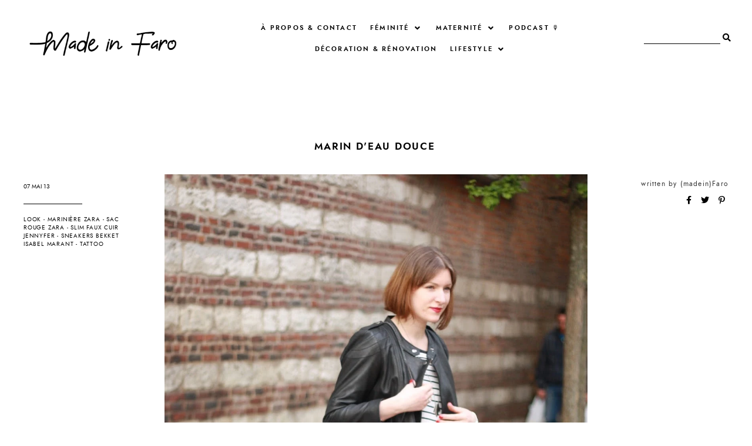

--- FILE ---
content_type: text/html; charset=UTF-8
request_url: https://www.madeinfaro.com/2013/05/lerreur-de-parcours.html
body_size: 242884
content:
<!DOCTYPE html>
<html dir='ltr' xmlns='http://www.w3.org/1999/xhtml' xmlns:b='http://www.google.com/2005/gml/b' xmlns:data='http://www.google.com/2005/gml/data' xmlns:expr='http://www.google.com/2005/gml/expr'>
<head>
<link href='https://www.blogger.com/static/v1/widgets/335934321-css_bundle_v2.css' rel='stylesheet' type='text/css'/>
<meta content='width=device-width, initial-scale=1' name='viewport'/>
<title>L'erreur de parcours &#8212; Made in Faro</title>
<link href='https://www.madeinfaro.com/2013/05/lerreur-de-parcours.html' rel='canonical'/>
<meta content='L&#39;erreur de parcours.' name='description'/>
<link href='https://blogger.googleusercontent.com/img/b/R29vZ2xl/AVvXsEikBCg8HKyp9-_JQxawmSfXlRbuaiz13-wFTUxp58UiIokNK2vjzzvxxio8JHGSYCqEyblK4jwod3sjI-2rpPGM5psbF2EyiIwIV02qORmv_j35FTQxHAZyOjerrtBWLas6JKJc2r5uOTYW/w1200-h630-p-k-no-nu/IMG_3569.JPG' rel='image_src'/>
<meta content='text/html; charset=UTF-8' http-equiv='Content-Type'/>
<!-- Chrome, Firefox OS and Opera -->
<meta content='#FFFFFF' name='theme-color'/>
<!-- Windows Phone -->
<meta content='#FFFFFF' name='msapplication-navbutton-color'/>
<meta content='blogger' name='generator'/>
<link href='https://www.madeinfaro.com/favicon.ico' rel='icon' type='image/x-icon'/>
<link href='https://www.madeinfaro.com/2013/05/lerreur-de-parcours.html' rel='canonical'/>
<link rel="alternate" type="application/atom+xml" title="Made in Faro - Atom" href="https://www.madeinfaro.com/feeds/posts/default" />
<link rel="alternate" type="application/rss+xml" title="Made in Faro - RSS" href="https://www.madeinfaro.com/feeds/posts/default?alt=rss" />
<link rel="service.post" type="application/atom+xml" title="Made in Faro - Atom" href="https://www.blogger.com/feeds/7042221696960364971/posts/default" />

<link rel="alternate" type="application/atom+xml" title="Made in Faro - Atom" href="https://www.madeinfaro.com/feeds/1811769846554128246/comments/default" />
<!--Can't find substitution for tag [blog.ieCssRetrofitLinks]-->
<link href='https://blogger.googleusercontent.com/img/b/R29vZ2xl/AVvXsEikBCg8HKyp9-_JQxawmSfXlRbuaiz13-wFTUxp58UiIokNK2vjzzvxxio8JHGSYCqEyblK4jwod3sjI-2rpPGM5psbF2EyiIwIV02qORmv_j35FTQxHAZyOjerrtBWLas6JKJc2r5uOTYW/s1600/IMG_3569.JPG' rel='image_src'/>
<meta content='https://www.madeinfaro.com/2013/05/lerreur-de-parcours.html' property='og:url'/>
<meta content='L&#39;erreur de parcours' property='og:title'/>
<meta content='Blog lifestyle de Manon Ledet, créatrice de contenu web et rédactrice freelance. Blog maternité, blog mode et voyage !' property='og:description'/>
<meta content='https://blogger.googleusercontent.com/img/b/R29vZ2xl/AVvXsEikBCg8HKyp9-_JQxawmSfXlRbuaiz13-wFTUxp58UiIokNK2vjzzvxxio8JHGSYCqEyblK4jwod3sjI-2rpPGM5psbF2EyiIwIV02qORmv_j35FTQxHAZyOjerrtBWLas6JKJc2r5uOTYW/w1200-h630-p-k-no-nu/IMG_3569.JPG' property='og:image'/>
<meta content='L&#39;erreur de parcours' property='og:title'/>
<meta content='Blog lifestyle de Manon Ledet, créatrice de contenu web et rédactrice freelance. Blog maternité, blog mode et voyage !' property='og:description'/>
<meta content='https://blogger.googleusercontent.com/img/b/R29vZ2xl/AVvXsEikBCg8HKyp9-_JQxawmSfXlRbuaiz13-wFTUxp58UiIokNK2vjzzvxxio8JHGSYCqEyblK4jwod3sjI-2rpPGM5psbF2EyiIwIV02qORmv_j35FTQxHAZyOjerrtBWLas6JKJc2r5uOTYW/w1200-h630-p-k-no-nu/IMG_3569.JPG' property='og:image'/>
<meta content='summary_large_image' name='twitter:card'/>
<meta content='L&#39;erreur de parcours' name='twitter:title'/>
<meta content='Blog lifestyle de Manon Ledet, créatrice de contenu web et rédactrice freelance. Blog maternité, blog mode et voyage !' name='twitter:description'/>
<meta content='https://blogger.googleusercontent.com/img/b/R29vZ2xl/AVvXsEikBCg8HKyp9-_JQxawmSfXlRbuaiz13-wFTUxp58UiIokNK2vjzzvxxio8JHGSYCqEyblK4jwod3sjI-2rpPGM5psbF2EyiIwIV02qORmv_j35FTQxHAZyOjerrtBWLas6JKJc2r5uOTYW/w1200-h630-p-k-no-nu/IMG_3569.JPG' property='og:image'/>
<meta content='https://blogger.googleusercontent.com/img/b/R29vZ2xl/AVvXsEikBCg8HKyp9-_JQxawmSfXlRbuaiz13-wFTUxp58UiIokNK2vjzzvxxio8JHGSYCqEyblK4jwod3sjI-2rpPGM5psbF2EyiIwIV02qORmv_j35FTQxHAZyOjerrtBWLas6JKJc2r5uOTYW/w1200-h630-p-k-no-nu/IMG_3569.JPG' name='twitter:image'/>
<link href='https://cdnjs.cloudflare.com/ajax/libs/font-awesome/5.14.0/css/all.min.css' rel='stylesheet' type='text/css'/>
<link href='https://fonts.googleapis.com/css2?family=Jost:wght@400;600;700&display=swap' rel='stylesheet'/>
<style>
@font-face {
    font-family: jostsemi;
    src: url([data-uri]) format('woff2'),
         url([data-uri]) format('woff');
    font-weight: normal;
    font-style: normal;
}
@font-face {
    font-family: jost;
    src: url([data-uri]) format('woff2'),
         url([data-uri]) format('woff');
    font-weight: normal;
    font-style: normal;
}
@font-face {
    font-family: jostbold;
    src: url([data-uri]) format('woff2'),
         url([data-uri]) format('woff');
    font-weight: normal;
    font-style: normal;
}
@font-face {
    font-family: gabuek;
    src: url([data-uri]) format('woff2'),
         url([data-uri]) format('woff');
    font-weight: normal;
    font-style: normal;
}
</style>
<script src='https://ajax.googleapis.com/ajax/libs/jquery/2.2.4/jquery.min.js'></script>
<script src='https://unpkg.com/axios/dist/axios.min.js'></script>
<meta content='1FJg6eVxC5RetA93JFylpMf7QCGSA-5LbQW_8bESlfY' name='google-site-verification'/>
<style id='page-skin-1' type='text/css'><!--
/*/// -------------------------------------------------------------------------
*
*  Responsive Blogger Theme
*  Name:						Matter
*  Version:						1.0.6
*  Newest Version Date:			April 2021
*  Release:						February 2020
*  Design + Development:		Lovelogic Design
*  Website:						https://lovelogic.design
*  Etsy:						https://www.etsy.com/shop/lovelogicdesign
*
* ----------------------------------------------------------------------- //
/*! normalize.css v8.0.1 | MIT License | github.com/necolas/normalize.css */
html{line-height:1.15;-webkit-text-size-adjust:100%}body{margin:0}main{display:block}h1{font-size:2em;margin:.67em 0}hr{box-sizing:content-box;height:0;overflow:visible}pre{font-family:monospace,monospace;font-size:1em}a{background-color:transparent}abbr[title]{border-bottom:none;text-decoration:underline;text-decoration:underline dotted}b,strong{font-weight:bolder}code,kbd,samp{font-family:monospace,monospace;font-size:1em}small{font-size:80%}sub,sup{font-size:75%;line-height:0;position:relative;vertical-align:baseline}sub{bottom:-.25em}sup{top:-.5em}img{border-style:none}button,input,optgroup,select,textarea{font-family:inherit;font-size:100%;line-height:1.15;margin:0}button,input{overflow:visible}button,select{text-transform:none}[type=button],[type=reset],[type=submit],button{-webkit-appearance:button}[type=button]::-moz-focus-inner,[type=reset]::-moz-focus-inner,[type=submit]::-moz-focus-inner,button::-moz-focus-inner{border-style:none;padding:0}[type=button]:-moz-focusring,[type=reset]:-moz-focusring,[type=submit]:-moz-focusring,button:-moz-focusring{outline:1px dotted ButtonText}fieldset{padding:.35em .75em .625em}legend{box-sizing:border-box;color:inherit;display:table;max-width:100%;padding:0;white-space:normal}progress{vertical-align:baseline}textarea{overflow:auto}[type=checkbox],[type=radio]{box-sizing:border-box;padding:0}[type=number]::-webkit-inner-spin-button,[type=number]::-webkit-outer-spin-button{height:auto}[type=search]{-webkit-appearance:textfield;outline-offset:-2px}[type=search]::-webkit-search-decoration{-webkit-appearance:none}::-webkit-file-upload-button{-webkit-appearance:button;font:inherit}details{display:block}summary{display:list-item}template{display:none}[hidden]{display:none}
/*/// ------------------------------
~   General
------------------------------ ///*/
*, *:after, *:before {
-webkit-box-sizing: border-box;
-moz-box-sizing: border-box;
box-sizing: border-box;
}
.clearfix:after {
content: "";
display:block;
clear:both;
}
.hidden {
display: none;
}
html {
font-size: 62.5%;
}
body {
background: #FFFFFF;
color: #333333;
font: normal normal 15px jost, sans-serif;
line-height: 2.5;
overflow-wrap: break-word;
word-break: break-word;
word-wrap: break-word;
}
img {
height: auto;
max-width: 100%;
}
a {
color: #c8a093;
text-decoration: none;
}
a:hover,
a:focus {
color: #000000;
}
b, bold, strong {
font: normal 15px jostsemi, sans-serif;
}
em, i, italic {
font: italic 14px georgia, serif;
}
:focus {
outline: 0;
}
::-webkit-scrollbar {
background: #222222;
height: 7px;
width: 15px;
}
::-webkit-scrollbar-thumb:vertical {
background: #f1f1f1;
height: 50px;
}
::-webkit-scrollbar-thumb:horizontal {
background: #f1f1f1;
height: 7px;
}
::-moz-selection {
background: #222222;
color: #f1f1f1;
}
::selection {
background: #222222;
color: #f1f1f1;
}
.CSS_LIGHTBOX {
z-index: 10000 !important;
}
.CSS_LAYOUT_COMPONENT {
color: transparent;
}
.cookie-choices-info {
background: #222222 !important;
max-width: 280px;
position: absolute;
bottom: 1.5em;
left: 1.5em !important;
top: auto !important;
z-index: 11000 !important;
}
.cookie-choices-info .cookie-choices-text {
font: normal 12px jost, sans-serif !important;
color: #f1f1f1 !important;
}
.cookie-choices-info .cookie-choices-text::before {
color: #f1f1f1;
content: "\f564";
font-family: "Font Awesome 5 Free";
font-size: 200%;
font-weight: 900;
margin-right: .4em;
}
.cookie-choices-info .cookie-choices-buttons {
font: normal 15px jostbold, sans-serif;
display: block !important;
text-align: left;
padding-bottom: .5em;
margin: 0 5px !important;
}
.cookie-choices-info .cookie-choices-buttons a {
color: #f1f1f1 !important;
text-transform: lowercase !important;
}
.cookie-choices-info .cookie-choices-buttons a:hover,
.cookie-choices-info .cookie-choices-buttons a:focus {
color: #cccccc !important;
}
/*/// ------------------------------
~   Columns
------------------------------ ///*/
.section {
margin: 0;
}
.outer {
position: relative;
}
@media screen and (min-width: 50em) {
.container {
margin: 8em auto 0;
max-width: 1200px;
width: 80%;
}
}
.home-view .container {
max-width: 100%;
width: 100%;
margin-top: 0;
}
.post {
max-width: 1200px;
margin: 0 auto;
}
@media screen and (max-width: 75em) {
.outer {
padding: 0 2em;
}
}
/*/// ------------------------------
~   Menu
------------------------------ ///*/
.menu-gbml {
margin: 0;
padding: 0;
position: relative;
top: 0;
z-index: 999;
}
.PageList.widget {
margin: 0;
}
.widget-content > .navtoggle.outside {
display: block;
}
.widget-content > .navtoggle.outside:hover,
.widget-content > .navtoggle.outside:focus {
cursor: pointer;
}
.nav-icon3 {
width: 30px;
height: 20px;
margin-top: 1em;
-webkit-transform: rotate(0deg);
-moz-transform: rotate(0deg);
-o-transform: rotate(0deg);
transform: rotate(0deg);
-webkit-transition: .5s ease-in-out;
-moz-transition: .5s ease-in-out;
-o-transition: .5s ease-in-out;
transition: .5s ease-in-out;
cursor: pointer;
}
.nav-icon3 span {
display: block;
position: absolute;
height: 2px;
width: 100%;
background: #000000;
opacity: 1;
left: 0;
-webkit-transform: rotate(0deg);
-moz-transform: rotate(0deg);
-o-transform: rotate(0deg);
transform: rotate(0deg);
-webkit-transition: .25s ease-in-out;
-moz-transition: .25s ease-in-out;
-o-transition: .25s ease-in-out;
transition: .25s ease-in-out;
}
.nav-icon3 span:nth-child(1) {
top: 0px;
}
.nav-icon3 span:nth-child(2),
.nav-icon3 span:nth-child(3) {
top: 7px;
}
.nav-icon3 span:nth-child(4) {
top: 14px;
}
.nav-icon3.open span:nth-child(1) {
top: 7px;
width: 0%;
left: 50%;
}
.nav-icon3.open span:nth-child(2) {
-webkit-transform: rotate(45deg);
-moz-transform: rotate(45deg);
-o-transform: rotate(45deg);
transform: rotate(45deg);
}
.nav-icon3.open span:nth-child(3) {
-webkit-transform: rotate(-45deg);
-moz-transform: rotate(-45deg);
-o-transform: rotate(-45deg);
transform: rotate(-45deg);
}
.nav-icon3.open span:nth-child(4) {
top: 7px;
width: 0%;
left: 50%;
}
.menu {
color: #000000;
display: none;
font: normal 11px jostsemi, sans-serif;
letter-spacing: .2em;
text-transform: uppercase;
}
.menu ul {
list-style-type: none;
padding-left: 0;
margin-top: 2em;
}
.menu a {
color: #000000;
}
.menu a:hover {
color: #c8a093;
}
.menu li.parent {
padding: .7em 0;
}
.menu li.parent i.fa.fa-fw {
display: block;
float: right;
}
.menu li.parent ul.level-two,
.menu li.parent ul.level-three {
padding: 1em;
font-size: 90%;
margin-top: .5em;
}
.menu li.parent ul.level-two li a,
.menu li.parent ul.level-three li a {
display: block;
padding: .5em;
}
.menu li.parent > ul.level-two {
display: none;
margin-top: .5em;
overflow-wrap: break-word;
word-break: break-word;
word-wrap: break-word;
}
.menu ul.level-three {
display: none;
overflow-wrap: break-word;
word-break: break-word;
word-wrap: break-word;
}
.menu .fa {
display: inline-block;
color: #000000;
margin: 0 .2em;
text-align: right;
}
.menu .fa a {
font-size: 0;
padding: 0 !important;
}
.menu .fa:hover,
.menu .fa:focus {
cursor: pointer;
}
.menu ul.level-two .child-item.sharewidth i.fa.fa-fw.fa-angle-right {
margin-top: -1.5em;
}
@media screen and (min-width: 50em) {
.widget-content > .navtoggle.outside,span.navtoggle {
display: none !important;
}
.menu {
display: block !important;
}
.menu ul {
position: relative;
margin-top: 1em;
z-index: 999;
}
.menu li.parent {
border: 0;
display: inline-table;
padding: 0 0 2em 0;
margin-right: 1.5em;
position: relative;
}
.menu li.parent ul.level-two,
.menu li.parent ul.level-three {
padding: 1em 0;
text-align: left;
line-height: 1.5;
width: 200px;
overflow-wrap: break-word !important;
word-break: break-word !important;
word-wrap: break-word !important;
}
.menu li.parent ul.level-two li a,
.menu li.parent ul.level-three li a {
padding: .5em 2em;
}
.menu li.parent ul.level-two {
background: #f5f6f6;
display: none;
margin: 0;
left: auto;
position: absolute;
top: 100%;
}
.menu li.parent .level-three {
background: #f5f6f6;
display: none;
position: absolute;
left: 100%;
white-space: wrap;
-webkit-transform: translateY(-3.7em);
-ms-transform: translateY(-3.7em);
transform: translateY(-3.7em);
}
.menu li.parent .level-three li {
display: block;
transition: .3s all ease;
position: relative;
}
.menu .level-two:hover,
.menu li.parent:hover .level-two,
.menu .child-item.sharewidth:hover .level-three {
display: block;
}
.menu .fa {
display: none;
}
.menu ul.level-two .child-item.sharewidth i.fa.fa-fw.fa-angle-right {
padding-right: 1.5em;
-webkit-transform: rotate(0deg);
-ms-transform: rotate(0deg);
transform: rotate(0deg);
}
}
#Pagelist100 {
position: relative;
width: 100%;
}
/*/// ------------------------------
~  Search
------------------------------ ///*/
.gbml-search .search-form {
color: #000000;
text-align: right;
}
.gbml-search input,
.gbml-search .search-form-btn {
background: none;
border: 0;
}
.gbml-search input {
border-bottom: 1px solid #000000;
letter-spacing: 2px;
max-width: 130px;
margin-bottom: 1em;
width: 100%;
}
.gbml-search .search-form-btn {
color: #000000;
margin-left: -7px;
}
.gbml-search input:focus {
outline: 0;
}
.gbml-search ::placeholder {
color: #000000;
opacity: 1;
}
.gbml-search :-ms-input-placeholder {
color: #000000;
}
.gbml-search ::-ms-input-placeholder {
color: #000000;
}
/*/// ------------------------------
~   Header
------------------------------ ///*/
#Header1 a {
color: #000000;
}
#Header1 h1 {
font: normal 45px gabuek, serif;
line-height: 1;
margin: 0;
font-weight: normal;
}
#Header1 p {
font: normal 9px jost, sans-serif;
letter-spacing: 0.2em;
margin: -.5em;
text-transform: uppercase;
}
.header.image-placement-behind {
background-repeat: no-repeat;
background-position: center;
-webkit-background-size: cover;
background-size: cover;
}
.header.image-placement-behind.has-image {
background-repeat: no-repeat;
background-position: center;
-webkit-background-size: cover;
background-size: cover;
}
.header.image-placement-replace.has-image,
.header.image-placement-replace.has-image img,
.header.image-placement-before-description.has-image,
.header.image-placement-before-description.has-image img  {
margin: 0;
max-width: 280px;
}
@media screen and (max-width: 50em) {
.header.image-placement-replace.has-image,
.header.image-placement-replace.has-image img,
.header.image-placement-before-description.has-image,
.header.image-placement-before-description.has-image img  {
margin: 0 auto;
}
}
/*/// ------------------------------
~   Top Section
------------------------------ ///*/
.menu-gbml {
margin: 1.5em 0 0;
}
@media screen and (min-width: 50em) {
.menu-gbml {
margin: 2em;
}
}
.menu-section {
display: -moz-box;
display: -ms-flexbox;
display: -webkit-flex;
display: -webkit-box;
display: flex;
justify-content: space-between;
align-items: center;
}
.menu-section .widget {
margin: 0;
}
.menu-section .Header {
margin-left: 8px;
}
.menu-section .PageList {
text-align: center;
width: 50%;
}
@media screen and (max-width: 64em) {
.menu-gbml {
position: static;
}
.menu-section {
flex-wrap: wrap;
}
.menu-section .Header {
width: 100%;
order: 2;
text-align: center;
margin-left: 0;
}
.menu-section .PageList {
text-align: left;
}
.menu-section .PageList,
.menu-section .HTML {
width: 50%;
order: 1;
}
}
@media screen and (max-width: 50em) {
.menu-section #Header1 {
margin: 1em auto;
}
.menu-section .Header {
margin-left: 0;
padding-top: 1em;
}
.menu-section .HTML {
position: absolute;
top: .5em;
right: 1.5em;
width: 70%;
z-index: 1;
text-align: right;
}
.menu-section .PageList .nav-icon3 {
z-index: 999;
}
.menu-section .PageList {
width: 100%;
}
}
/*/// ------------------------------
~   Social Icons
------------------------------ ///*/
#LinkList100 {
display: block;
font-family: "Font Awesome 5 Brands", "Font Awesome 5 Free";
text-align: center;
}
#LinkList100 ul {
padding: 0;
}
#LinkList100 li {
list-style-type: none;
display: inline-table;
margin: 0 .5em;
}
#LinkList100 .social-name {
display: none;
}
#LinkList100 a {
color: #000000;
font-size: 75%;
margin-right: 1.2em;
}
#LinkList100 a:last-of-type {
margin: 0;
}
#LinkList100 a:focus,
#LinkList100 a:hover {
color: #c8a093;
}
#LinkList100 .facebook:before {content:"\f39e";}
#LinkList100 .instagram:before {content:"\f16d";}
#LinkList100 .twitter:before {content:"\f099";}
#LinkList100 .pinterest:before {content:"\f231";}
#LinkList100 .tumblr:before {content:"\f173";}
#LinkList100 .youtube:before {content:"\f167";}
#LinkList100 .email:before {content:"\f0e0";}
#LinkList100 .rssfeed:before {content: url('https://api.iconify.design/bx:bx-rss.svg?height=14'); vertical-align: -0.125em;}
#LinkList100 .bloglovin:before {content:"\f004"; font-weight: 900;}
#LinkList100 .behance:before {content:"\f1b4";}
#LinkList100 .etsy:before {content:"\f2d7";}
#LinkList100 .linkedin:before {content:"\f0e1";}
#LinkList100 .medium:before {content:"\f3c7";}
#LinkList100 .spotify:before {content:"\f1bc";}
#LinkList100 .vimeo:before {content:"\f27d";}
#LinkList100 .goodreads:before {content:"\f3a9";}
#LinkList100 .skoob:before {content:"\f4d5";}
#LinkList100 .tiktok:before {content: url('https://api.iconify.design/simple-icons:tiktok.svg?height=12'); vertical-align: -0.125em;}
#LinkList100 {
margin: 1em 0 0;
display: none;
}
.home-view #LinkList100,
.index-view #LinkList100 {
display: block;
}
@media screen and (min-width: 61em) {
#LinkList100 {
margin: 0;
}
.home-view #LinkList100 ul,
.index-view #LinkList100 ul {
position: fixed;
right: 2em;
top: 4.5em;
text-align: center;
z-index: 999;
}
.home-view #LinkList100 ul li,
.index-view #LinkList100 ul li {
display: block;
}
.home-view #LinkList100 ul li a,
.index-view #LinkList100 ul li a {
margin: 0;
}
}
/*/// ------------------------------
~   Slider
------------------------------ ///*/
.slide-wrap {
margin: 6em auto 7em;
max-width: 1220px;
width: 100%;
}
.owl-item {
list-style: none;
}
.owl-item.active {
margin: 0 10px !important;
}
ul.owl-carousel.owl-theme.owl-loaded.owl-drag {
padding: 0;
position: relative;
}
.owl-nav {
font-size: 130%;
position: absolute;
bottom: 45% !important;
left: 46%;
width: auto;
z-index: 999999999 !important;
}
button.owl-prev,
button.owl-next {
background: #222222 !important;
border-radius: 0 !important;
color: #ffffff !important;
margin: 0 !important;
padding: .5em .9em .7em .9em !important;
}
button.owl-prev {
padding-right: 1.5em;
}
button.owl-next {
padding-left: 1.5em;
}
.cycle-slideshow {
background-color: #000;
display: block;
height: 600px;
margin: 0;
overflow: hidden;
position: relative;
width: 100%;
z-index: 0;
}
.cycle-slideshow ul {
height: 100%;
height: 100vh;
padding: 0;
width: 100%;
}
.cycle-slideshow li {
height: 90%;
margin: 0;
padding: 0;
width: 100%;
}
.owl-item:nth-of-type(odd):before {
color: #222222;
content: "Featured Stories";
font: normal 35px gabuek, sans-serif;
display: block;
margin-bottom: .1em;
}
.owl-item:nth-of-type(odd) {
margin-top: 1.5em !important;
}
.slide-inside {
padding: 0;
position: absolute;
bottom: 0;
transition: all .25s ease-out;
width: 100%;
-webkit-transition: all .25s ease-out;
-moz-transition: all .25s ease-out;
-o-transition: all .25s ease-out;
z-index: 9;
}
.slide-image {
background-repeat: no-repeat;
background-size: cover;
background-position: center;
height: 100%;
width: 100%;
}
.slide-image:hover,
.slide-image:focus {
opacity: .6;
}
.owl-item:nth-of-type(even) .slide-container {
padding: 0 1.5em 1.5em;
}
.owl-item:nth-of-type(odd) .slide-container {
padding: 0 1.5em 1.5em;
text-align: right;
}
.slide-h3 {
color: #ffffff;
font: normal 13px jostbold, sans-serif;
letter-spacing: .2em;
line-height: 1.4em;
max-width: 100%;
text-transform: uppercase;
z-index: 99;
}
.slide-h3:hover,
.slide-h3:focus {
opacity: .7;
}
.owl-item:nth-of-type(even) .slide-more:before {
background: #ffffff;
content: "";
display: inline-block;
height: 1px;
margin: 0 .5em .2em 0;
width: 40px;
}
.slide-more {
color: #ffffff;
font: normal 11px jost, sans-serif;
text-transform: lowercase;
}
.owl-item:nth-of-type(odd) .slide-more:after {
background: #ffffff;
content: "";
display: inline-block;
height: 1px;
margin: 0 0 .2em .5em;
width: 40px;
}
.slide-cat,
.slide-divider,
.slide-excerpt {
display: none;
}
@media screen and (max-width: 600px) {
.cycle-slideshow { height: 400px; }
.owl-item:nth-of-type(odd):before {
display: none;
}
.owl-item:nth-of-type(odd) {
margin-top: 0 !important;
}
.owl-nav {
left: 92%;
}
}
/*/// ------------------------------
~   Featured Images with Links
------------------------------ ///*/
.featured-images-wrap {
margin: 2em auto 6em;
border-top: 1px solid #cccccc;
border-bottom: 1px solid #cccccc;
padding: 5em 0 3.5em;
}
.featured-images-inner {
margin: 0 auto;
display: -moz-box;
display: -ms-flexbox;
display: -webkit-flex;
display: -webkit-box;
display: flex;
flex-wrap: wrap;
justify-content: space-between;
}
.featured-images-inner .widget {
margin: 0 0 1.7% 0;
height: 300px;
overflow: hidden;
}
.featured-images-inner .Image .image-img {
object-fit: cover;
-o-object-fit: cover;
height: 100%;
min-height: 300px;
width: 100%;
}
.featured-images-inner .widget:nth-of-type(1) { width: 30%; }
.featured-images-inner .widget:nth-of-type(2) { width: 48%; }
.featured-images-inner .widget:nth-of-type(3) { width: 19%; }
.featured-images-inner .widget:nth-of-type(4) { width: 64%; }
.featured-images-inner .widget:nth-of-type(5) { width: 34.3%; }
.featured-images-inner .image {
margin: 0;
height: 300px;
position: relative;
}
.featured-images-inner .image-caption {
background-color: rgba(0 ,0, 0, .3);
color: #ffffff;
font: normal 12px jostbold, sans-serif;
letter-spacing: .08em;
text-transform: uppercase;
position: absolute;
top: 0;
right: 0;
bottom: 0;
left: 0;
text-align: center;
display: -moz-box;
display: -ms-flexbox;
display: -webkit-flex;
display: -webkit-box;
display: flex;
align-items: center;
justify-content: center;
}
.featured-images-inner .image-caption:hover {
background-color: rgba(0 ,0, 0, .1);
}
@media screen and (max-width: 50em) {
.featured-images-inner .widget:nth-of-type(1),
.featured-images-inner .widget:nth-of-type(2),
.featured-images-inner .widget:nth-of-type(3) {
width: 31%;
margin-bottom: 4%;
}
.featured-images-inner .widget:nth-of-type(4),
.featured-images-inner .widget:nth-of-type(5) {
width: 48%;
}
}
@media screen and (max-width: 38em) {
.featured-images-inner {
flex-direction: column;
}
.featured-images-inner .widget {
width: 100% !important;
}
}
/*/// ------------------------------
~   About
------------------------------ ///*/
.about-me-wrap {
margin: 5em auto 7em;
position: relative;
}
.about-me {
display: -moz-box;
display: -ms-flexbox;
display: -webkit-flex;
display: -webkit-box;
display: flex;
justify-content: space-between;
flex-wrap: wrap;
align-items: center;
margin: 7em auto;
max-width: 1200px;
}
.about-me .widget,
.about-me figure {
margin: 0;
}
.about-me img {
display: block;
width: 100%;
}
.about-me img:hover {
opacity: .9;
}
#Image50 {
width: 45%;
}
#Image51 {
margin-right: 3em;
width: 40%;
z-index: 3;
}
#HTML50 h3 {
color: #222222;
font: normal 13px jostsemi, sans-serif;
margin-bottom: 0;
text-transform: uppercase;
}
#HTML50 h3:after {
background: #858585;
content: "";
display: block;
height: 100px;
margin: 1em 0 .6em .3em;
width: 1px;
}
#HTML50 .author-name {
color: #222222;
font: normal 42px gabuek, serif;
}
#HTML50 {
background: #f5f6f6;
font: normal 13px jost, sans-serif;
letter-spacing: .05em;
line-height: 2;
margin-top: -14em;
margin-left: auto;
padding: 4em;
width: 65%;
z-index: 1;
}
@media screen and (max-width: 50em) {
.about-me {
flex-direction: column;
}
#Image50 {
align-self: flex-start;
width: 80%;
}
#Image51 {
align-self: flex-end;
margin-top: -45%;
width: 50%;
}
#HTML50 {
margin-top: -8em;
width: 95%;
}
}
@media screen and (max-width: 38em) {
#Image51 {
margin-right: 0;
}
#HTML50 {
margin-top: 2em;
padding: 3em;
width: 100%;
}
}
/*/// ------------------------------
~   Browse by Category
------------------------------ ///*/
.browse-categories-wrap {
border: 1px solid #cccccc;
margin: 2em 0 8em;
padding: 4em;
}
.browse-categories-inner {
margin: 0 auto;
max-width: 1200px;
}
.browse-categories-inner .Label {
display: -moz-box;
display: -ms-flexbox;
display: -webkit-flex;
display: -webkit-box;
display: flex;
justify-content: space-around;
flex-wrap: wrap;
align-items: center;
}
.browse-categories-inner .Label h3 {
color: #333333;
font: normal 14px jostbold, sans-serif;
text-transform: uppercase;
}
.browse-categories-inner .Label h3:after {
background: #cccccc;
content: " ";
display: inline-block;
height: 1px;
margin: 0 1em;
width: 100px;
-webkit-transform: rotate(-45deg);
-ms-transform: rotate(-45deg);
transform: rotate(-45deg);
}
.browse-categories-inner .widget-content,
.browse-categories-inner .widget-content.list-label-widget-content .list-group {
display: -moz-box;
display: -ms-flexbox;
display: -webkit-flex;
display: -webkit-box;
display: flex;
justify-content: space-around;
flex-wrap: wrap;
align-content: center;
width: 60%;
text-align: center;
}
.browse-categories-inner .widget-content.list-label-widget-content .list-group {
width: 100%;
}
.browse-categories-inner .widget-content .label-size {
padding: .5em;
width: 18%;
}
.label-name {
color: #000000;
font: normal 13px jost, sans-serif;
padding: .5em 1em;
}
.label-name:focus,
.label-name:hover {
color: #c8a093;
}
.label-count {
color: #b3b3b3;
font-size: 70%;
position: relative;
top: -.4em;
}
@media screen and (max-width: 64em) {
.browse-categories-inner .Label {
flex-direction: column;
text-align: center;
}
.browse-categories-inner .Label h3:after {
display: block;
margin: 3em auto;
-webkit-transform: rotate(0deg);
-ms-transform: rotate(0deg);
transform: rotate(0deg);
}
.browse-categories-inner .widget-content,
.browse-categories-inner .widget-content.list-label-widget-content .list-group  {
width: 100%;
}
.browse-categories-inner .widget-content .label-size {
width: 23%;
}
}
@media screen and (max-width: 40em) {
.browse-categories-wrap {
padding: 2.5em;
}
.browse-categories-inner .widget-content .label-size {
width: 48%;
}
}
/*/// ------------------------------
~   Posts
------------------------------ ///*/
.post {
line-height: 1.8em;
margin-bottom: 4em;
display: -moz-box;
display: -ms-flexbox;
display: -webkit-flex;
display: -webkit-box;
display: flex;
flex-wrap: nowrap;
flex-direction: row;
justify-content: space-between;
align-items: center;
}
.post:nth-of-type(even) .post-text-wrap,
.post:nth-of-type(odd) .post-thumbnails { order: 1; }
.post:nth-of-type(even) .post-text-wrap { text-align: right; }
.post:nth-of-type(odd) .post-text-wrap { text-align: left; }
.post-thumbnails {
position: relative;
height: 500px;
width: 63%;
}
.post-thumb {
height: 500px;
overflow: hidden;
}
.post-thumb-2 {
overflow: hidden;
height: 380px;
width: 280px;
position: absolute;
right: 1.5em;
top: 4em;
bottom: 1em;
left: auto;
}
.post-thumb img,
.post-thumb-2 img {
-o-object-fit: cover;
object-fit: cover;
min-height: 100%;
width: 100%;
height: 500px;
}
.post-thumb-2 img {
border: 15px solid #ffffff;
height: 380px;
}
.post:nth-of-type(even) .post-thumb-2 { right: auto; left: 1.5em; }
.post-thumb img:hover,
.post-thumb img:focus {
opacity: .8;
}
.post-text-wrap {
width: 38%;
}
.post-date {
color: #000000;
font: normal normal 10px jost, sans-serif;
display: inline-block;
padding-bottom: .7em;
margin-bottom: .7em;
text-transform: uppercase;
}
.post-labels {
font: normal normal 10px jost, sans-serif;
letter-spacing: .08em;
margin-bottom: .5em;
text-transform: uppercase;
}
.post-labels a {
color: #000000;
}
.post-labels a:hover,
.post-labels a:focus {
color: #c8a093;
}
.post-location .post-location-place::before {
content:"\f3c5";
font-family: "Font Awesome 5 Free";
font-weight: 900;
padding-right: .5em;
}
.post-location {
color: #4b4b4b;
font: normal normal 12px jost, sans-serif;
}
.post-title {
color: #000000;
font: normal 17px jostsemi, sans-serif;
margin: .3em 0;
letter-spacing: .1em;
line-height: 1.3;
text-transform: uppercase;
}
.post:nth-of-type(even) .post-title { padding-left: .3em; }
.post:nth-of-type(odd) .post-title { padding-right: .3em; }
a.post-title-link {
color: #000000;
padding: 0;
}
a.post-title-link:hover {
color: #c8a093;
}
.post-snippet {
font-weight: normal;
font-style: normal;
font-size: 85%;
}
.post:nth-of-type(even) .post-snippet { padding-left: 4em; }
.post:nth-of-type(odd) .post-snippet { padding-right: 4em; }
.read-more {
font: normal 9px jostsemi, sans-serif;
letter-spacing: .08em;
margin-top: .5em;
text-transform: uppercase;
}
.read-more:before {
background: #000000;
content: "";
display: inline-block;
height: 1px;
margin: .2em 0 .7em;
width: 40px;
}
.jump-link a {
color: #000000;
}
.jump-link a:hover,
.jump-link a:focus {
color: #c8a093;
}
.home-view .post-body-text img,
.index-view .post-body-text img {
display: none;
}
.separator,
.separator > a {
margin: 0 !important;
}
.post .separator > a > img,
.post .tr-caption-container img {
margin: 0 auto;
padding: .2em 0;
}
.post-body table {
padding: 0 !important;
}
.post-body .tr-caption {
font-size: 80%;
}
.post-body h2,
.post-body h3,
.post-body h4 {
padding: .5em 0;
text-transform: uppercase;
}
.post-body blockquote,
.post-body blockquote.tr_bq {
border-left: 3px solid #c8a093;
font: normal 15px jostsemi, serif;
margin: 1em 0;
padding: 0 0 0 1.5em;
position: relative;
text-transform: uppercase;
}
.post ul {
list-style: circle;
}
.post ol {
counter-reset: li;
}
.post ol li {
list-style: none;
}
.post ol li:before {
color: #000000;
content: counter(li);
counter-increment: li;
font: normal 30px gabuek, serif;
margin: .9em .4em 0 -1em;
padding: 0;
}
.post-body .img-left {
padding: 1em 1em 1em 0!important;
}
.post-body .img-right {
padding: 1em 0 1em 1em!important;
}
@media screen and (max-width: 60em) {
.post-body .img-left, .post-body .img-left img, .post-body .img-right, .post-body .img-right img {
max-width: 100% !important;
padding: 1em 0 1em 0 !important;
width: 800px !important;
}
}
@media screen and (max-width: 69em) {
.post-thumb-2 {
height: 300px;
width: 200px;
top: 6em;
}
.post-thumb-2 img { height: 300px; }
}
@media screen and (max-width: 60em) {
.post-thumb-2 { display: none; }
.post { flex-direction: column; }
.post-thumbnails, .post-text-wrap { width: 100%; }
.post-thumbnails { order: 1; }
.post-text-wrap { order: 2; text-align: center !important; }
.post-snippet { padding: 0 !important; }
}
/*/// ------------------------------
~   Newsletter
------------------------------ ///*/
.fbe-inner {
margin: 7em auto;
padding: 5em 0 4em;
max-width: 1200px;
width: 85%;
}
#Image27 {
display: none;
}
.fbe-wrap {
background-attachment: fixed !important;
}
@media screen and (max-width: 50em) {
.fbe-wrap {
background-attachment: scroll !important;
}
}
.fbe-inner h3 {
background: #ffffff;
color: #333333;
display: block;
font: normal 30px gabuek, serif;
margin: .3em auto;
padding: 1em 2em;
text-align: center;
}
.fbe-inner h3:after {
background: #333333;
content:"";
display: block;
height: 1px;
margin: .5em auto .3em;
max-width: 300px;
}
.fbe-inner .widget-content {
background: #ffffff;
padding: 2em;
}
#mc_embed_signup_scroll {
display: -moz-box;
display: -ms-flexbox;
display: -webkit-flex;
display: -webkit-box;
display: flex;
justify-content: space-between;
}
#mc_embed_signup .mc-field-group {
width: 32%;
}
#mc_embed_signup .mc-field-group input {
width: 100%;
max-width: 360px;
}
#mc_embed_signup .button,
#mc_embed_signup .mc-field-group input {
border: 1px solid #333333;
border-radius: 0;
background: transparent;
color: #333333;
font: normal 12px jostsemi, sans-serif;
letter-spacing: .2em;
padding: 1.5em;
text-transform: uppercase;
}
#mc_embed_signup  ::placeholder {
color: #333333 !important;
opacity: 1 !important;
}
#mc_embed_signup :-ms-input-placeholder {
color: #333333 !important;
}
#mc_embed_signup ::-ms-input-placeholder {
color: #333333 !important;
}
#mc_embed_signup .button {
background: none;
border: 1px solid #333333 !important;
color: #333333 !important;
font: normal 12px jostsemi, sans-serif !important;
letter-spacing: .2em;
padding: 1.5em 2em;
text-transform: uppercase;
}
#mc_embed_signup .button:hover,
#mc_embed_signup .button:focus {
background: transparent !important;
color: #c8a093 !important;
cursor: pointer;
}
@media screen and (max-width: 61em) {
#mc_embed_signup_scroll {
flex-wrap: wrap;
}
#mc_embed_signup_scroll .mc-field-group,
#mc_embed_signup_scroll .mc-field-group input {
width: 100%;
max-width: 100%;
margin-bottom: .5em;
}
#mc_embed_signup .button {
margin: 0 auto;
width: 100% !important;
max-width: 100%;
}
}
/*/// ------------------------------
~   Instagram
------------------------------ ///*/
.featured-widgets-wrap {
margin: 6em auto 0;
}
.featured-widgets-wrap > .widget-content {
position: relative;
}
#HTML600 {
margin: 0;
}
/*/// ------------------------------
~   Pager
------------------------------ ///*/
.blog-pager {
display: block;
letter-spacing: .1em;
margin: 2em auto 0;
text-align: center;
text-transform: uppercase;
}
.blog-pager a {
color: #000000;
font: normal 12px jostsemi, sans-serif;
}
.blog-pager a:hover,
.blog-pager a:focus {
color: #c8a093;
}
.blog-pager-newer-link {
float: left;
}
.blog-pager-older-link {
float: right;
}
.home-view .blog-pager-older-link {
text-align: center;
float: none;
margin: 0 auto;
}
.blog-pager-newer-link.disabled,
.blog-pager-older-link.disabled {
display: none;
}
.single-view .blog-pager {
display: block;
padding: 3em 0 7em;
width: 100%;
}
.single-view .blog-pager-home-link,
.blog-pager-newer-link.disabled,
.blog-pager-older-link.disabled {
display: none;
}
.single-view .blog-pager-newer-link:before,
.single-view .blog-pager-older-link:before {
content: "<< previous post";
color: #c8a093;
display: block;
font: normal 12px jostsemi, sans-serif;
text-transform: uppercase;
}
.single-view .blog-pager-older-link:before {
content: "next post >>";
}
.single-view .blog-pager-newer-link,
.single-view .blog-pager-older-link {
float: left;
font: normal 12px jostsemi, sans-serif;
padding: 0 1em;
text-align: left;
width: 50%;
}
.single-view .blog-pager-older-link {
float: right;
text-align: right;
}
@media screen and (max-width: 50em) {
.single-view .blog-pager-newer-link,
.single-view .blog-pager-older-link {
width: 100%;
}
.single-view .blog-pager-newer-link,
margin-bottom: 1em;
}
}
/*/// ------------------------------
~   Featured Post
------------------------------ ///*/
.FeaturedPost .widget-content {
text-align: center;
}
.featured-post-title {
margin: .8em 0;
}
.FeaturedPost .featured-post-title {
font-size: 85%;
letter-spacing: 2px;
text-transform: uppercase;
width: 100%;
}
.featured-post-title-link {
color: #000000;
}
.FeaturedPost .featured-post-title-link:hover {
color: #c8a093;
opacity: 0.8;
}
.FeaturedPost .featured-post-snippet {
display: none;
}
/*/// ------------------------------
~   Archive
------------------------------ ///*/
.BlogArchive {
border: 1px solid #000000;
font-size: 85%;
padding: 1em 1.5em .7em 1.5em;
text-transform: uppercase;
}
.BlogArchive h3 {
border: 0;
padding: 0;
margin: 0;
text-align: left;
}
.BlogArchive a {
color: #000000;
}
.BlogArchive a:hover {
color: #c8a093;
}
.BlogArchive .post-count {
color: #c8a093;
font-size: 80%;
padding-left: .5em;
}
.BlogArchive ul li .hierarchy-title a:before {
content: "\f068";
display: inline-block;
font-family: "Font Awesome 5 Free";
padding-right: .3em;
}
.collapsible {
-webkit-transition: height 0.3s cubic-bezier(0.4, 0, 0.2, 1);
transition: height 0.3s cubic-bezier(0.4, 0, 0.2, 1);
}
.collapsible,
.collapsible > summary {
display: block;
overflow: hidden;
}
.collapsible > :not(summary) {
display: none;
}
.collapsible[open] > :not(summary) {
display: block;
}
.collapsible:focus,
.collapsible > summary:focus {
outline: none;
}
.collapsible > summary {
cursor: pointer;
display: block;
padding: 0;
}
.collapsible:focus > summary,
.collapsible > summary:focus {
background-color: transparent;
}
.collapsible > summary::-webkit-details-marker {
display: none;
}
.collapsible-title {
-webkit-box-align: center;
-webkit-align-items: center;
-ms-flex-align: center;
align-items: center;
display: -webkit-box;
display: -webkit-flex;
display: -ms-flexbox;
display: flex;
}
.collapsible-title .title {
-webkit-box-flex: 1;
-webkit-flex: 1 1 auto;
-ms-flex: 1 1 auto;
flex: 1 1 auto;
-webkit-box-ordinal-group: 1;
-webkit-order: 0;
-ms-flex-order: 0;
order: 0;
overflow: hidden;
text-overflow: ellipsis;
white-space: nowrap;
}
.collapsible-title .chevron-down,
.collapsible[open] .collapsible-title .chevron-up {
display: block;
}
.collapsible-title .chevron-up,
.collapsible[open] .collapsible-title .chevron-down {
display: none;
}
.flat-button {
cursor: pointer;
display: inline-block;
font-weight: bold;
text-transform: uppercase;
border-radius: 2px;
padding: 8px;
margin: -8px;
}
.flat-icon-button {
background: transparent;
border: 0;
margin: 0;
outline: none;
padding: 0;
margin: -12px;
padding: 12px;
cursor: pointer;
box-sizing: content-box;
display: inline-block;
line-height: 0;
}
.flat-icon-button,
.flat-icon-button .splash-wrapper {
border-radius: 50%;
}
.flat-icon-button .splash.animate {
-webkit-animation-duration: 0.3s;
animation-duration: 0.3s;
}
/*/// ------------------------------
~   Pinterest
----------------------------- ///*/
.pinterest-gallery {
float: left;
width: 25%;
}
.pinterest-gallery .pinterest-thumbnail {
background-position: 50% 50%;
background-size: cover;
padding-bottom: 100%;
position: relative;
width: 100%;
}
.pinterest-gallery .pinterest-icon {
align-items: center;
bottom: 0;
color: #FFFFFF;
display: -moz-box;
display: -ms-flexbox;
display: -webkit-flex;
display: -webkit-box;
display: flex;
font-family: "Font Awesome 5 Brands", "Font Awesome 5 Free";
font-size: 90%;
justify-content: center;
left: 0;
position: absolute;
right: 0;
top: 0;
opacity: 0;
z-index: 400;
}
.pinterest-gallery .pinterest-icon:hover {
background: #333333;
opacity: 0.5;
}
/*/// -----------------------------------
~   3 columns area
----------------------------------- ///*/
@media screen and (min-width: 50em) {
.columns-wrap {
margin: 4em auto 2em;
max-width: 1300px;
width: 85%;
}
}
.columns-wrap h3 {
color: #222222;
font: normal 13px jostsemi, sans-serif;
letter-spacing: .1em;
margin-bottom: .5em;
padding: 1em 0;
text-transform: uppercase;
}
.c-column-left,
.c-column-center,
.c-column-right {
display: inline;
padding: 1em;
vertical-align: middle;
}
.c-column-full {
display: block;
}
@media screen and (max-width: 57em) {
.c-column-left,
.c-column-center,
.c-column-right {
float: none !important;
margin: 0 auto;
width: 100% !important;
text-align: center;
}
}
.columns-wrap .LinkList ul {
list-style-type: none;
padding-left: 0;
}
.columns-wrap .LinkList ul li a {
color: #333333;
}
.columns-wrap .LinkList ul li a:hover,
.columns-wrap .LinkList ul li a:focus {
color: #858585;
}
/*/// ------------------------------
~   Footer
------------------------------ ///*/
.footer {
margin: 4em 0 1em;
}
.credits-links {
font: normal 9px jost, sans-serif;
color: #333333;
letter-spacing: .4em;
padding: 1.7em 2em 0 2em;
text-align: center;
text-transform: uppercase;
}
.backtotop {
display: none;
position: fixed;
right: 2em;
bottom: 4em;
font-size: 120%;
z-index: 99;
}
.backtotop a,
.credits-links a {
color: #333333;
}
.backtotop a:hover,
.backtotop a:focus,
.credits-links a:focus,
.credits-links a:hover {
color: #858585;
}
@media screen and (max-width: 50em) {
.credits-links {
padding-bottom: 4em;
}
.backtotop {
right: 49%;
bottom: .5em;
}
}
/*/// ------------------------------
~   Single Post
------------------------------ ///*/
.single-view .container,
.single-view .main {
width: 100%;
}
.single-view .post-location {
margin: 1em auto .5em;
}
.single-view .post-header {
margin: 0 auto 2em;
padding: 0 2em;
text-align: center;
}
.single-view .post-date {
position: relative;
margin-bottom: 1em;
}
.single-view .post-title {
margin: .3em auto 2em;
padding: 0;
text-align: center;
}
.single-view .post-footer {
padding: 2em;
text-align: center;
}
.single-view .post-author {
color: #333333;
font: normal 12px jost, sans-serif;
letter-spacing: .1em;
}
.single-view .post-author span {
display: block;
color: #333333;
font: normal 30px Gabuek, serif;
}
.single-view .post-labels:before {
background: #000000;
content:"";
display: block;
height: 1px;
margin: 0 auto 1.9em;
width: 100px;
}
.single-view .post-labels {
margin-top: .5em;
padding-left: 0;
}
.single-view .post-share {
margin-top: 1em;
font-size: 80%;
}
.single-view .post-share a {
color: #000000;
margin: 0 .5em;
}
.single-view .post-share a:hover,
.single-view .post-share a:focus {
color: #c8a093;
}
@media screen and (min-width: 75em) {
.single-view .post-share a {
padding: .6em 0;
}
.post-share .byline-share-item-email {
margin-left: 0;
}
}
@media screen and (min-width: 60em) {
.single-view .post {
align-items: flex-start;
max-width: 1300px;
width: 100%;
}
.single-view .post-header { width: 20%; padding: 0 3em 0 0; text-align: left; margin-top: 4em; }
.single-view .post-body-text { width: 60%; }
.single-view .post-footer { width: 20%; padding: 0 0 0 2em; text-align: right; margin-top: 4.8em; }
.single-view .post-labels:before {
margin: 0 0 1.9em;
}
}
/*/// --- related posts --- ///*/
#related-posts {
margin-bottom: 3em;
padding: 4em 0;
}
.related-wrap {
display: -moz-box;
display: -ms-flexbox;
display: -webkit-flex;
display: -webkit-box;
display: flex;
justify-content: space-between;
flex-wrap: wrap;
margin: 0 auto;
max-width: 1400px;
}
#related-posts h4 {
color: #000000;
font: normal 14px jostsemi, sans-serif;
margin-bottom: 1.5em;
order: 0;
text-align: center;
text-transform: uppercase;
}
#related-posts a {
margin: 0;
order: 1;
width: 23%;
}
#related-posts a:hover,
#related-posts a:focus {
opacity: .8;
}
#related-title {
color: #000000;
font: normal 13px jost, sans-serif;
letter-spacing: .1em;
padding: .7em 0 0 0;
text-transform: uppercase;
}
#related-title:focus,
#related-title:hover {
color: #c8a093;
}
@media screen and (max-width: 42em) {
#related-posts a:nth-child(3),
#related-posts a:nth-child(4) {
display: none;
}
#related-posts a {
width: 47%;
}
}
/*/// --- post comments --- ///*/
.comments {
margin: 6em auto;
}
.comments h3 {
font: normal 14px jostsemi, sans-serif;
margin-bottom: 1.5em;
text-align: center;
text-transform: uppercase;
}
.continue a,
.comment-actions {
font: normal 10px jost, sans-serif;
text-transform: uppercase;
}
.continue a,
.comment-actions a {
color: #000000;
padding: .5em .3em;
}
.continue a:hover,
.comment-actions a:hover {
color: #c8a093;
text-decoration: none;
}
.comments .comment-block {
border: 1px solid #cccccc;
padding: 2em;
}
.comments .avatar-image-container {
margin: 0;
}
.comments .avatar-image-container img {
border-radius: 100%;
}
.comments .comments-content .comment-thread ol {
margin-top: 1em;
}
.comments .comment-thread.inline-thread {
background: none;
}
.comments .continue {
border-top: 0px solid transparent;
}
.comments .comments-content .user a {
font: normal 12px jostsemi, serif;
color: #000000;
text-transform: uppercase;
}
.comments .comments-content .user a:hover,
.comments .comments-content .user a:focus {
color: #c8a093;
}
.comments .comments-content .datetime {
display: block;
font-size: 80%;
margin: .2em 0 1em;
padding-bottom: .5em;
border-bottom: 1px solid #cccccc;
}
.comments .comments-content .datetime a {
color: #7d7d7d;
text-decoration: none;
text-transform: uppercase;
}
.thread-toggle a {
color: #c8a093;
text-transform: uppercase;
}
.thread-toggle a:hover,
.thread-toggle a:focus {
opacity: .5;
}
.comments .comments-content .comment:first-child {
padding-top: 0px;
}
.comments .comments-content .comment {
margin: 1.5em 0;
padding-bottom: 0;
}
.comments .continue a {
padding: 0;
}
.comments .comments-content .icon.blog-author {
background-image: none;
}
#comment-editor {
height: 200px !important;
width: 100% !important;
}
#comment-post-message {
text-align: center;
text-transform: uppercase;
}
.comment-form {
max-width: 100%;
width: 100%;
}
/*/// ------------------------------
~   Pages
------------------------------ ///*/
.page-view .post {
display: block;
}
.page-view .main {
float: none;
margin: 0 auto;
max-width: 1000px;
width: 100%;
}
.page-view .post-title {
text-align: center;
padding-left: 0;
padding-bottom: 1em;
}
/*/// ------------------------------
~   Contact Form
------------------------------ ///*/
#ContactForm100 {
display: none;
}
.ContactForm {
margin: 0 auto;
padding: 0;
}
.ContactForm .form-label {
display: none;
}
.contact-form-widget,
.ContactForm input,
.ContactForm textarea {
background: none;
border: 0;
border-bottom: 1px solid #000000;
color: #000000;
font: normal 12px jost, sans-serif;
letter-spacing: 0.08em;
margin: 1em auto .5em;
max-width: 800px;
padding: 1.5em 0;
text-transform: uppercase;
width: 100%;
}
.ContactForm textarea {
border: 1px solid #000000;
margin-top: 2em;
padding: 1.5em;
}
.ContactForm input::placeholder {
color: #000000;
opacity: 1;
}
.ContactForm input::-ms-input-placeholder {
color: #000000;
}
.ContactForm input:-ms-input-placeholder {
color: #000000;
}
.ContactForm textarea::placeholder {
color: #000000;
opacity: 1;
}
.ContactForm textarea::-ms-input-placeholder {
color: #000000;
}
.ContactForm textarea:-ms-input-placeholder {
color: #000000;
}
.contact-form-widget {
border: 0;
margin: 0 auto .5em;
}
.contact-form-button-submit,
#ContactForm100_contact-form .contact-form-button-submit,
#ContactForm100_contact-form-submit.contact-form-button.contact-form-buttom-submit {
background: none !important;
border-radius: 0 !important;
border: 0 !important;
color: #000000 !important;
font: normal 14px jostsemi, sans-serif !important;
letter-spacing: 1px !important;
margin-top: .2em  !important;
height: auto !important;
width: 100% !important;
padding: 0 !important;
text-align: center;
text-transform: uppercase !important;
}
.ContactForm input:focus,
.ContactForm input:hover,
.ContactForm textarea:focus,
.ContactForm textarea:hover,
#ContactForm100_contact-form .contact-form-button-submit:focus,
#ContactForm100_contact-form .contact-form-button-submit:hover {
background: none !important;
outline: 0 !important;
border: 0;
border-bottom: 1px solid #000000;
box-shadow: none !important;
border-radius: 0 !important;
}
.ContactForm textarea:focus,
.ContactForm textarea:hover {
border: 1px solid #000000;
}
.contact-form-button-submit:focus,
.contact-form-button-submit:hover {
color: #BC8F8F !important;
cursor: pointer !important;
}
.contact-form-success-message {
background: #F4F1EC;
border: 0 solid #F4F1EC;
bottom: 0;
box-shadow: 0 2px 4px rgba(0,0,0,.2);
color: #222;
font-size: 11px;
line-height: 19px;
margin-left: 0;
opacity: 1;
position: static;
text-align: center;
}
.contact-form-error-message {
background: #F4F1EC;
border: 0 solid #F4F1EC;
bottom: 0;
box-shadow: 0 2px 4px rgba(0,0,0,.2);
color: #666;
font-size: 11px;
font-weight: bold;
line-height: 19px;
margin-left: 0;
opacity: 1;
position: static;
text-align: center;
}
.contact-form-success-message-with-border {
background: #F4F1EC;
border: 1px solid #F4F1EC;
bottom: 0;
box-shadow: 0 2px 4px rgba(0,0,0,.2);
color: #222;
font-size: 11px;
line-height: 19px;
margin-left: 0;
opacity: 1;
position: static;
text-align: center;
}
.contact-form-error-message-with-border {
background: #F4F1EC;
border: 1px solid #F4F1EC;
bottom: 0;
box-shadow: 0 2px 4px rgba(0,0,0,.2);
color: #666;
font-size: 11px;
font-weight: bold;
line-height: 19px;
margin-left: 0;
opacity: 1;
position: static;
text-align: center;
}
.contact-form-cross {
display: inline-table;
vertical-align: baseline;
}
/*/// ---------------------------------------
~   Label page + Search page + Archive page
--------------------------------------- ///*/
.blog-status-message {
font: normal 13px jost, serif;
letter-spacing: 1px;
margin-bottom: 2em;
text-transform: uppercase;
}
.label-view .main,
.search-view .main,
.archive-view .main {
margin: 1em auto;
text-align: center;
width: 100%;
}
.label-view .blog-posts,
.search-view .blog-posts,
.archive-view .blog-posts {
display: -moz-box;
display: -ms-flexbox;
display: -webkit-flex;
display: -webkit-box;
display: flex;
flex-wrap: wrap;
justify-content: space-around;
}
.label-view .container-label,
.search-view .post,
.archive-view .container-archive {
margin: 0 0 5% 0;
}
@media screen and (min-width: 50em) {
.container-label,
.search-view .post,
.container-archive {
width: 46%;
}
}
@media screen and (min-width: 72em) {
.container-label,
.search-view .post,
.container-archive {
width: 30%;
}
}
.container-label .post-title,
.search-view .post-title,
.container-archive .post-title {
font-size: 100%;
}
.label-view .blog-posts:after,
.search-view .blog-posts:after,
.archive-view .blog-posts:after,
.container-label .post-snippet,
.search-view .post-snippet,
.container-archive .post-snippet {
display: none;
}
/*/// ---------------------------------------
~   Error page
--------------------------------------- ///*/
.error-view .container {
text-align: center;
}
/* ---  END CSS --- */

--></style>
<style id='template-skin-1' type='text/css'><!--
body#layout { padding: 5%;  background: #fcfaf7; }
body#layout div.section { background: #F3EFEE; border: 0; border-radius: 4px; padding: 25px 30px 30px 30px; }
body#layout .section h4 { margin-left: 0; margin-top: 0; text-transform: uppercase; font-size: 13px; letter-spacing: .4em; color: #333; }
body#layout .draggable-widget .widget-wrap2 { background-color: #dbd3d3; }
body#layout .locked-widget .widget-content, body#layout .widget .widget-content { background-color: #FFFCFA; border: 0; border-radius: 4px; }
body#layout div.layout-title { font-size: 13px; text-transform: uppercase; letter-spacing: .150em; color: #555; }
body#layout div.layout-widget-description { font-size: 11px; }
body#layout .add_widget a, body#layout a:visited { color: #918e8d; font-size: 11px; text-transform: uppercase; font-weight: bold; letter-spacing: .180em; line-height: 29px; }
body#layout .hidden { display: block; }
body#layout .container { width: 100%; }
body#layout .featured-widgets-wrap { width: 100%; }
body#layout .ads.section,
body#layout #HTML200 { display: none; }
--></style>
<script async='async' src='//pagead2.googlesyndication.com/pagead/js/adsbygoogle.js'></script>
<style>
/**
 * Owl Carousel v2.3.4
 * Copyright 2013-2018 David Deutsch
 * Licensed under: SEE LICENSE IN https://github.com/OwlCarousel2/OwlCarousel2/blob/master/LICENSE
 */
.owl-carousel,.owl-carousel .owl-item{-webkit-tap-highlight-color:transparent;position:relative}.owl-carousel{display:none;width:100%;z-index:1}.owl-carousel .owl-stage{position:relative;-ms-touch-action:pan-Y;touch-action:manipulation;-moz-backface-visibility:hidden}.owl-carousel .owl-stage:after{content:".";display:block;clear:both;visibility:hidden;line-height:0;height:0}.owl-carousel .owl-stage-outer{position:relative;overflow:hidden;-webkit-transform:translate3d(0,0,0)}.owl-carousel .owl-item,.owl-carousel .owl-wrapper{-webkit-backface-visibility:hidden;-moz-backface-visibility:hidden;-ms-backface-visibility:hidden;-webkit-transform:translate3d(0,0,0);-moz-transform:translate3d(0,0,0);-ms-transform:translate3d(0,0,0)}.owl-carousel .owl-item{min-height:1px;float:left;-webkit-backface-visibility:hidden;-webkit-touch-callout:none}.owl-carousel .owl-item img{display:block;width:100%}.owl-carousel .owl-dots.disabled,.owl-carousel .owl-nav.disabled{display:none}.no-js .owl-carousel,.owl-carousel.owl-loaded{display:block}.owl-carousel .owl-dot,.owl-carousel .owl-nav .owl-next,.owl-carousel .owl-nav .owl-prev{cursor:pointer;-webkit-user-select:none;-khtml-user-select:none;-moz-user-select:none;-ms-user-select:none;user-select:none}.owl-carousel .owl-nav button.owl-next,.owl-carousel .owl-nav button.owl-prev,.owl-carousel button.owl-dot{background:0 0;color:inherit;border:none;padding:0;font:inherit}.owl-carousel.owl-loading{opacity:0;display:block}.owl-carousel.owl-hidden{opacity:0}.owl-carousel.owl-refresh .owl-item{visibility:hidden}.owl-carousel.owl-drag .owl-item{-ms-touch-action:pan-y;touch-action:pan-y;-webkit-user-select:none;-moz-user-select:none;-ms-user-select:none;user-select:none}.owl-carousel.owl-grab{cursor:move;cursor:grab}.owl-carousel.owl-rtl{direction:rtl}.owl-carousel.owl-rtl .owl-item{float:right}.owl-carousel .animated{animation-duration:1s;animation-fill-mode:both}.owl-carousel .owl-animated-in{z-index:0}.owl-carousel .owl-animated-out{z-index:1}.owl-carousel .fadeOut{animation-name:fadeOut}@keyframes fadeOut{0%{opacity:1}100%{opacity:0}}.owl-height{transition:height .5s ease-in-out}.owl-carousel .owl-item .owl-lazy{opacity:0;transition:opacity .4s ease}.owl-carousel .owl-item .owl-lazy:not([src]),.owl-carousel .owl-item .owl-lazy[src^=""]{max-height:0}.owl-carousel .owl-item img.owl-lazy{transform-style:preserve-3d}.owl-carousel .owl-video-wrapper{position:relative;height:100%;background:#000}.owl-carousel .owl-video-play-icon{position:absolute;height:80px;width:80px;left:50%;top:50%;margin-left:-40px;margin-top:-40px;background:url(owl.video.play.png) no-repeat;cursor:pointer;z-index:1;-webkit-backface-visibility:hidden;transition:transform .1s ease}.owl-carousel .owl-video-play-icon:hover{-ms-transform:scale(1.3,1.3);transform:scale(1.3,1.3)}.owl-carousel .owl-video-playing .owl-video-play-icon,.owl-carousel .owl-video-playing .owl-video-tn{display:none}.owl-carousel .owl-video-tn{opacity:0;height:100%;background-position:center center;background-repeat:no-repeat;background-size:contain;transition:opacity .4s ease}.owl-carousel .owl-video-frame{position:relative;z-index:1;height:100%;width:100%}

/**
 * Owl Carousel v2.3.4
 * Copyright 2013-2018 David Deutsch
 * Licensed under: SEE LICENSE IN https://github.com/OwlCarousel2/OwlCarousel2/blob/master/LICENSE
 */
.owl-theme .owl-dots,.owl-theme .owl-nav{text-align:center;-webkit-tap-highlight-color:transparent}.owl-theme .owl-nav [class*=owl-]{cursor:pointer;}.owl-theme .owl-nav [class*=owl-]:hover{text-decoration:none}.owl-theme .owl-nav .disabled{opacity:.5;cursor:default}.owl-theme .owl-nav.disabled+.owl-dots{margin-top:10px}.owl-theme .owl-dots .owl-dot{display:inline-block;zoom:1}.owl-theme .owl-dots .owl-dot span{width:10px;height:10px;margin:5px 7px;background:#D6D6D6;display:block;-webkit-backface-visibility:visible;transition:opacity .2s ease;border-radius:30px}.owl-theme .owl-dots .owl-dot.active span,.owl-theme .owl-dots .owl-dot:hover span{background:#869791}
</style>
<script>//<![CDATA[
// &#169; SDQ STS Gabriela Melo
// lovelogic.design
$(document).ready(function () {
  resizeImgs(".profile-pic-1 img");

function resizeImgs(selector) {
  var obj = arguments.length > 1 && arguments[1] !== undefined ? arguments[1] : {
    w: 500,
    h: 700
  };
  var arr = arguments.length > 2 ? arguments[2] : undefined;
  var imgs = document.querySelectorAll(selector);
  var arrSizes = arr ? arr : Array(imgs.length).fill(obj);
  imgs.forEach(function (el, i) {
    var size = arrSizes[i];

    if (size.w && size.h) {
      el.setAttribute("srcset", "");
      var src = el.getAttribute("src").replace(/\/s[0-9]+/g, "/w".concat(size.w, "-h").concat(size.h, "-c"));
      el.setAttribute("src", src);
    }
  });
}
})


// Written by XOmisse for xomisse.com
var showpostthumbnails = !0,
    showpostsummary = !0,
    random_posts = !1,
    numchars = 100,
    numposts = 6;

function showgalleryposts(e){var i=e.feed.openSearch$totalResults.$t,t=new Array;document.write("<ul class='owl-carousel owl-theme'>");for(var r=0;r<i;++r)t[r]=r;for(1==random_posts&&t.sort(function(){return.5-Math.random()}),numposts>i&&(numposts=i),r=0;r<numposts;++r){var l=e.feed.entry[t[r]],n=l.title.$t;if(void 0===o)var o=e.feed.entry[r].category[0].term;else o=e.feed.entry[r].category[0].term;for(var u=0;u<l.link.length;u++)if("alternate"==l.link[u].rel){posturl=l.link[u].href;break}if("content"in l)var v=l.content.$t;if(s=v,a=s.indexOf("<img"),b=s.indexOf('src="',a),c=s.indexOf('"',b+5),d=s.substr(b+5,c-b-5),-1!=a&&-1!=b&&-1!=c&&""!=d)var m=d;else m="//placehold.it/1000x300";if(document.write('<li class="slide-li hidden"><div class="cycle-slideshow"><a href="'+posturl+'"><div class="slide-image" style="background-image:url('+m+');"/></div><div class="slide-inside"><div class="slide-title">'),document.write('<div class="slide-container">'),document.write('<div class="slide-cat">'+o+"</div>"),document.write('<div class="slide-h3">'+n+"</div>"),document.write('<div class="slide-divider"></div>'),v=v.replace(/<\S[^>]*>/g,""),1==showpostsummary){if(v.length<numchars)document.write('<div class="slide-excerpt">'+v+"... </div>");else{var f=(v=v.substring(0,numchars)).lastIndexOf(" ");postcontentl=v.substring(0,f),document.write('<div class="slide-excerpt">'+v+"... </div>")}document.write('<div class="slide-more">Read More</div></div></div>')}document.write("</a></div></li>")}document.write("</ul>")}


// related posts
function related_results_labels_thumbs(e){for(var t=0;t<e.feed.entry.length;t++){var l=e.feed.entry[t];relatedTitles[relatedTitlesNum]=l.title.$t;try{thumburl[relatedTitlesNum]=l.gform_foot.url}catch(e){s=l.content.$t,a=s.indexOf("<img"),b=s.indexOf('src="',a),c=s.indexOf('"',b+5),d=s.substr(b+5,c-b-5),-1!=a&&-1!=b&&-1!=c&&""!=d?thumburl[relatedTitlesNum]=d:thumburl[relatedTitlesNum]="https://blogger.googleusercontent.com/img/b/R29vZ2xl/AVvXsEjbu6ghsBGrZmxZbb_fD2qHF1F0TwYrLhS2DkWhdaiDkFaCsU5f08fyq9coCUTrnB3ROaP7WULRooYa6xriwO7_N0kpRweQnK0SV2R85-TI5o-Yc1o3eLtS1Eq3hdwp6k3EPqFWWdz9hW8/s1600/no-thumbnail.png"}relatedTitles[relatedTitlesNum].length>35&&(relatedTitles[relatedTitlesNum]=relatedTitles[relatedTitlesNum].substring(0,35)+"...");for(var r=0;r<l.link.length;r++)"alternate"==l.link[r].rel&&(relatedUrls[relatedTitlesNum]=l.link[r].href,relatedTitlesNum++)}}function removeRelatedDuplicates_thumbs(){for(var e=new Array(0),t=new Array(0),l=new Array(0),r=0;r<relatedUrls.length;r++)contains_thumbs(e,relatedUrls[r])||(e.length+=1,e[e.length-1]=relatedUrls[r],t.length+=1,l.length+=1,t[t.length-1]=relatedTitles[r],l[l.length-1]=thumburl[r]);relatedTitles=t,relatedUrls=e,thumburl=l}function contains_thumbs(e,t){for(var l=0;l<e.length;l++)if(e[l]==t)return!0;return!1}function printRelatedLabels_thumbs(){for(var e=0;e<relatedUrls.length;e++)relatedUrls[e]!=currentposturl&&relatedTitles[e]||(relatedUrls.splice(e,1),relatedTitles.splice(e,1),thumburl.splice(e,1),e--);var t=Math.floor((relatedTitles.length-1)*Math.random());e=0;for(relatedTitles.length>0&&document.write("<h4>"+relatedpoststitle+"</h4>"),document.write('<div class="related-wrap" style="clear: both;"/>');e<relatedTitles.length&&20>e&&e<maxresults;){var l=thumburl[t].replace(/\/(w|s|d)([0-9]?)+(\-c|\/)/,"/w400-h320-c/");document.write('<a style="'),document.write('"'),document.write(' href="'+relatedUrls[t]+'"><img class="related_img" src="'+l+'"/><div id="related-title">'+relatedTitles[t]+"</div></a>"),t<relatedTitles.length-1?t++:t=0,e++}document.write("</div>"),relatedUrls.splice(0,relatedUrls.length),thumburl.splice(0,thumburl.length),relatedTitles.splice(0,relatedTitles.length)}var relatedTitles=new Array,relatedTitlesNum=0,relatedUrls=new Array,thumburl=new Array;
//]]></script>
<script type='text/javascript'>//<![CDATA[ 
  cookieOptions = { 
    msg: "This website uses cookies to provide you with a better experience. All info collected is shared with Google.", 
    link: "https://www.blogger.com/go/blogspot-cookies", 
    close: "OK", 
    learn: "Learn More"
  }; 
//]]></script>
<link href='https://www.blogger.com/dyn-css/authorization.css?targetBlogID=7042221696960364971&amp;zx=27504c41-e4d4-4ab9-9df0-59bea26c7ba1' media='none' onload='if(media!=&#39;all&#39;)media=&#39;all&#39;' rel='stylesheet'/><noscript><link href='https://www.blogger.com/dyn-css/authorization.css?targetBlogID=7042221696960364971&amp;zx=27504c41-e4d4-4ab9-9df0-59bea26c7ba1' rel='stylesheet'/></noscript>
<meta name='google-adsense-platform-account' content='ca-host-pub-1556223355139109'/>
<meta name='google-adsense-platform-domain' content='blogspot.com'/>

<script async src="https://pagead2.googlesyndication.com/pagead/js/adsbygoogle.js?client=ca-pub-7424940989594827&host=ca-host-pub-1556223355139109" crossorigin="anonymous"></script>

<!-- data-ad-client=ca-pub-7424940989594827 -->

</head>
<body class='single-view'>
<div class='outer' id='app'>
<div class='menu-gbml hidden'>
<div class='menu-section section' id='menu-section' name='Top Widgets'><div class='widget Header' data-version='2' id='Header1'>
<div class='header image-placement-replace has-image'>
<div class='container-header'>
<a href='https://www.madeinfaro.com/'>
<img alt='Made in Faro' src='https://blogger.googleusercontent.com/img/b/R29vZ2xl/AVvXsEg_NSO5SrAP5Uh4l3XAtdDQaHrTVn11GgvzlCCu84n2Z2xG8tXdQz0_EpiIVtEsmgWkgLoxahlFo9S4sRoy3UyK9jrt7yj5aoHao8PKVGwLzUsdXPcJSyzZMD4ORHo3fHzRuNPpU44gAQQ/s457/blog+lifestyle+maternit%25C3%25A9.png'/>
</a>
</div>
</div>
</div><div class='widget PageList' data-version='2' id='PageList100'>
<div class='widget-content'>
<ul>
<li>
<a href='https://www.madeinfaro.com/p/faq_25.html'>À PROPOS &amp; CONTACT</a>
</li>
<li>
<a href='#'>Féminité</a>
</li>
<li>
<a href='https://www.madeinfaro.com/search/label/look?max-results=30'>_look</a>
</li>
<li>
<a href='https://www.madeinfaro.com/search/label/Beaut%C3%A9?max-results=30'>_beauté</a>
</li>
<li>
<a href='https://www.madeinfaro.com/search/label/conseils%20mode?max-results=30'>_conseils mode</a>
</li>
<li>
<a href='https://www.madeinfaro.com/search/label/mes%20meilleurs%20achats?max-results=15'>_mes meilleurs achats</a>
</li>
<li>
<a href='https://www.madeinfaro.com/search/label/wishlist?max-results=12'>_wishlist</a>
</li>
<li>
<a href='#'>Maternité</a>
</li>
<li>
<a href='https://www.madeinfaro.com/search/label/grossesse%20%26%20accouchement?max-results=12'>_grossesse & accouchement</a>
</li>
<li>
<a href='https://www.madeinfaro.com/search/label/allaitement?max-results=12'>_allaitement</a>
</li>
<li>
<a href='https://www.madeinfaro.com/search/label/b%C3%A9b%C3%A9%20%26%20enfant?max-results=12'>_bébé & Enfant</a>
</li>
<li>
<a href='https://www.madeinfaro.com/search/label/mode%20b%C3%A9b%C3%A9%20%26%20enfant?max-results=12'>_mode bébé & enfant</a>
</li>
<li>
<a href='https://www.madeinfaro.com/search/label/pr%C3%A9parer%20l%27arriv%C3%A9e%20de%20b%C3%A9b%C3%A9?max-results=12'>_préparer l'arrivée de bébé</a>
</li>
<li>
<a href='https://www.madeinfaro.com/search/label/humeur%20%26%20post%20partum?max-results=12'>_humeur & post partum</a>
</li>
<li>
<a href='https://www.madeinfaro.com/p/podcast.html'>Podcast 🎙</a>
</li>
<li>
<a href='https://www.madeinfaro.com/search/label/d%C3%A9coration'>Décoration & Rénovation</a>
</li>
<li>
<a href='#'>Lifestyle</a>
</li>
<li>
<a href='https://www.madeinfaro.com/search/label/food?max-results=12'>_Food</a>
</li>
<li>
<a href='https://www.madeinfaro.com/search/label/DIY?max-results=12'>_DIY</a>
</li>
<li>
<a href='https://www.madeinfaro.com/search/label/voyage?max-results=12'>_Voyages</a>
</li>
<li>
<a href='https://www.madeinfaro.com/search/label/humeur?max-results=12'>_Humeur</a>
</li>
<li>
<a href='https://www.madeinfaro.com/search/label/journal%20de%20confinement%20Covid%2019?max-results=12'>_Journal de confinement</a>
</li>
<li>
<a href='https://www.madeinfaro.com/search/label/10%20blogs%20%C3%A0%20suivre?max-results=12'>_Les blogs à suivre</a>
</li>
<li>
<a href='https://www.madeinfaro.com/search/label/Les%2010%20derni%C3%A8res%20lectures?max-results=12'>_Les 10 dernières lectures</a>
</li>
</ul>
</div>
</div><div class='widget HTML' data-version='2' id='HTML200'>
<div class='widget-content'>
<div class='gbml-search'>
<form action='/search' class='search-form' method='get'>
<input class='search-form-field' id='search' name='q' type='text' value=''/>
<button alt='search' class='search-form-btn' type='submit'>
<i aria-hidden='true' class='fa fa-search'/>
</i></button>
</form>
</div>
</div>
</div></div>
</div>
<div class='smi-wrap'>
<div class='smi-inner section' id='smi-inner' name='Social Media Icons'><div class='widget LinkList' data-version='2' id='LinkList100'>
<div class='widget-content'>
<ul>
<li><a href='https://www.facebook.com/madeinfaro'><span class='social-name'>facebook</span></a></li>
<li><a href='https://instagram.com/madeinfaro'><span class='social-name'>instagram</span></a></li>
<li><a href='https://www.pinterest.fr/ManonLedet/'><span class='social-name'>pinterest</span></a></li>
<li><a href='mailto:ma.ledet@hotmail.fr'><span class='social-name'>email</span></a></li>
</ul>
</div>
</div></div>
</div>
<div class='container'>
<div class='main'>
<div class='main-section section' id='main-section' name='Posts'><div class='widget Blog' data-version='2' id='Blog1'>
<div class='blog-posts clearfix'>
<meta content='Made in Faro' property='og:site_name'/>
<meta content='https://www.madeinfaro.com/2013/05/lerreur-de-parcours.html' property='og:url'/>
<meta content='L&#39;erreur de parcours' property='og:title'/>
<meta content='' property='og:description'/>
<meta content='2013-05-09T09:56:00+02:00' property='article:published_time'/>
<meta content='YOUR NAME GOES HERE' property='article:author'/>
<meta content='article' property='og:type'/>
<article class='post entry' id='post-1811769846554128246'>
<div class='post-header'>
<div class='post-location'>
</div>
<div class='post-header-line-1'>
<div class='post-date'>
09 mai 13
</div>
</div>
<div class='post-labels'>
<a class='post-labels-link' href='https://www.madeinfaro.com/search/label/baskets%20clout%C3%A9es%20zara?max-results=12' title='baskets cloutées zara'>baskets cloutées zara</a> - 
<a class='post-labels-link' href='https://www.madeinfaro.com/search/label/chemise%20carreaux%20zara?max-results=12' title='chemise carreaux zara'>chemise carreaux zara</a> - 
<a class='post-labels-link' href='https://www.madeinfaro.com/search/label/perfecto%20cuir%20sparkle%20fade?max-results=12' title='perfecto cuir sparkle fade'>perfecto cuir sparkle fade</a> - 
<a class='post-labels-link' href='https://www.madeinfaro.com/search/label/perfecto%20urban%20outfitters?max-results=12' title='perfecto urban outfitters'>perfecto urban outfitters</a> - 
<a class='post-labels-link' href='https://www.madeinfaro.com/search/label/sac%20bel%20air?max-results=12' title='sac bel air'>sac bel air</a> - 
<a class='post-labels-link' href='https://www.madeinfaro.com/search/label/slim%20matelass%C3%A9%20zara?max-results=12' title='slim matelassé zara'>slim matelassé zara</a>
</div>
</div>
<div class='post-body-text'>
<h1 class='post-title'>
L'erreur de parcours
</h1>
<div class='post-body' id='post-body-1811769846554128246'>
<div class="separator" style="clear: both; text-align: center;">
<a href="https://blogger.googleusercontent.com/img/b/R29vZ2xl/AVvXsEikBCg8HKyp9-_JQxawmSfXlRbuaiz13-wFTUxp58UiIokNK2vjzzvxxio8JHGSYCqEyblK4jwod3sjI-2rpPGM5psbF2EyiIwIV02qORmv_j35FTQxHAZyOjerrtBWLas6JKJc2r5uOTYW/s1600/IMG_3569.JPG" imageanchor="1" style="margin-left: 1em; margin-right: 1em;"><img border="0" src="https://blogger.googleusercontent.com/img/b/R29vZ2xl/AVvXsEikBCg8HKyp9-_JQxawmSfXlRbuaiz13-wFTUxp58UiIokNK2vjzzvxxio8JHGSYCqEyblK4jwod3sjI-2rpPGM5psbF2EyiIwIV02qORmv_j35FTQxHAZyOjerrtBWLas6JKJc2r5uOTYW/s1600-rw/IMG_3569.JPG" /></a></div>
<br />
Cette chemise est comment dire... particulière.<br />
Je l'ai achetée il y a plus d'un mois, j'ai attendu longtemps avant de la porter, quand je l'ai vue sur <b><a href="http://www.absolutelyglamourous.fr/chemise-zara-carreaux" target="_blank">Aurélia</a></b> je me suis dit "j'ai bien fait", et en fait pas tellement.<br />
<br />
Je m'explique :<br />
- J'aime les chemises à carreaux donc elle a attiré mon regard.<br />
- Sa coupe originale faisait la différence<br />
- Ses couleurs promettait d'aller avec pas mal de choses (noir, bleu, jean, rouge entre autres)<br />
- MAIS : elle est très décolletée, elle taille grand, j'ai une trop petite poitrine pour la porter naturellement sans la repositionner toutes les 5 minutes.<br />
<br />
Clairement, c'est chiant ^^<br />
Du coup, c'est l'unique fois où vous me verrez avec car je la vends !<br />
J'ai cherché un moment un pantalon qui irait vraiment bien avec et je suis contente : ce slim rouge matelassé est tellement cool.<br />
Mais stop, cette chemise n'est pas faite pour moi ;)<br />
<br />
<div class="separator" style="clear: both; text-align: center;">
<a href="https://blogger.googleusercontent.com/img/b/R29vZ2xl/AVvXsEgeWXuNoNZ8cGmWIxgKQ4WJHPwWZknwBJtWnFZdx2RYgltMbohnfTBa8ndovB8gRsn7yQob8PQQHkvIDZLv90jWBH1nS1_PYLr1o5aaohGee5_zJImF5Zw6PBMLTuFy9sIelWFnBveJuogh/s1600/IMG_3570.JPG" imageanchor="1" style="margin-left: 1em; margin-right: 1em;"><img border="0" src="https://blogger.googleusercontent.com/img/b/R29vZ2xl/AVvXsEgeWXuNoNZ8cGmWIxgKQ4WJHPwWZknwBJtWnFZdx2RYgltMbohnfTBa8ndovB8gRsn7yQob8PQQHkvIDZLv90jWBH1nS1_PYLr1o5aaohGee5_zJImF5Zw6PBMLTuFy9sIelWFnBveJuogh/s1600-rw/IMG_3570.JPG" /></a></div>
<div class="separator" style="clear: both; text-align: center;">
<a href="https://blogger.googleusercontent.com/img/b/R29vZ2xl/AVvXsEhlss6oFl26hs9tZV_aRdLBUp3c_FGixX0wL-SXHd37FVs9mpdmx3jU-W5HHUx7MKV3ao5ovjxv2hqhlBU4msuVwKCzvdil9tZov86td31OumXL93vDYkTB7Zdyobj45RN4ypGdNguvTamW/s1600/IMG_3571.JPG" imageanchor="1" style="margin-left: 1em; margin-right: 1em;"><img border="0" src="https://blogger.googleusercontent.com/img/b/R29vZ2xl/AVvXsEhlss6oFl26hs9tZV_aRdLBUp3c_FGixX0wL-SXHd37FVs9mpdmx3jU-W5HHUx7MKV3ao5ovjxv2hqhlBU4msuVwKCzvdil9tZov86td31OumXL93vDYkTB7Zdyobj45RN4ypGdNguvTamW/s1600-rw/IMG_3571.JPG" /></a></div>
<div class="separator" style="clear: both; text-align: center;">
<a href="https://blogger.googleusercontent.com/img/b/R29vZ2xl/AVvXsEjNwv4QonN_D7yaxe9U7rUOFDCbd-dRbqlxpZJbJfsblRutqLwW3vKkgJCMl2EZAYKMqxYB0KecG6i4LGYwWeOrU40Rj0YT1ed9mB5rN-yiVLc1PVrNd8YvMG_Mm4xkSMBYwxfEy17jjtf-/s1600/IMG_3584.JPG" imageanchor="1" style="margin-left: 1em; margin-right: 1em;"><img border="0" src="https://blogger.googleusercontent.com/img/b/R29vZ2xl/AVvXsEjNwv4QonN_D7yaxe9U7rUOFDCbd-dRbqlxpZJbJfsblRutqLwW3vKkgJCMl2EZAYKMqxYB0KecG6i4LGYwWeOrU40Rj0YT1ed9mB5rN-yiVLc1PVrNd8YvMG_Mm4xkSMBYwxfEy17jjtf-/s1600-rw/IMG_3584.JPG" /></a></div>
<div class="separator" style="clear: both; text-align: center;">
<a href="https://blogger.googleusercontent.com/img/b/R29vZ2xl/AVvXsEhnXPo59juuB9-PFYZHcVE0fiIEm-zkI32V3JW8WpxOEwByFloBLqKqgkE12-DZJ4yIjyvkSi-y-c1nyzsUdcGY8uWaYNmBFuz14O8ScXmodvd0NtNBnsPaiK50L-WiYRSWQA0a-nq7iDSW/s1600/IMG_3586.JPG" imageanchor="1" style="margin-left: 1em; margin-right: 1em;"><img border="0" src="https://blogger.googleusercontent.com/img/b/R29vZ2xl/AVvXsEhnXPo59juuB9-PFYZHcVE0fiIEm-zkI32V3JW8WpxOEwByFloBLqKqgkE12-DZJ4yIjyvkSi-y-c1nyzsUdcGY8uWaYNmBFuz14O8ScXmodvd0NtNBnsPaiK50L-WiYRSWQA0a-nq7iDSW/s1600-rw/IMG_3586.JPG" /></a></div>
<div class="separator" style="clear: both; text-align: center;">
<a href="https://blogger.googleusercontent.com/img/b/R29vZ2xl/AVvXsEj14SEPmEQ2oC-loADwrDwf2Ai24Rh3LIIN_IAh0wxpGk0EJByPrCFchxVQa95AuJBHdqe-I4zbiRmmfpPBqHWKifdP9triksoupnoOKhwKnruPdbbDNKQlBouZk8cSFHvX2Vs8NJElI6bv/s1600/IMG_3587.JPG" imageanchor="1" style="margin-left: 1em; margin-right: 1em;"><img border="0" src="https://blogger.googleusercontent.com/img/b/R29vZ2xl/AVvXsEj14SEPmEQ2oC-loADwrDwf2Ai24Rh3LIIN_IAh0wxpGk0EJByPrCFchxVQa95AuJBHdqe-I4zbiRmmfpPBqHWKifdP9triksoupnoOKhwKnruPdbbDNKQlBouZk8cSFHvX2Vs8NJElI6bv/s1600-rw/IMG_3587.JPG" /></a></div>
<div class="separator" style="clear: both; text-align: center;">
<a href="https://blogger.googleusercontent.com/img/b/R29vZ2xl/AVvXsEisKkIbMSA5dICYjotyu66JF0Pjj8BZ7BnZcVPf1aOujXT27dRjsp5In17AacTEQrbq0gxdn3qGAauL4AYZucQn9B0Ohmy3xNZj85MNpkW1W1U39T1Sxubg1Mc7gilCgEqgOD8tZEL1WxWS/s1600/IMG_3596.JPG" imageanchor="1" style="margin-left: 1em; margin-right: 1em;"><img border="0" src="https://blogger.googleusercontent.com/img/b/R29vZ2xl/AVvXsEisKkIbMSA5dICYjotyu66JF0Pjj8BZ7BnZcVPf1aOujXT27dRjsp5In17AacTEQrbq0gxdn3qGAauL4AYZucQn9B0Ohmy3xNZj85MNpkW1W1U39T1Sxubg1Mc7gilCgEqgOD8tZEL1WxWS/s1600-rw/IMG_3596.JPG" /></a></div>
<br />
Du reste, l'ensemble est joli, l'effet est pas mal.<br />
Mais ça arrive à tout le monde de se planter hein ^^<br />
<br />
<div class="separator" style="clear: both; text-align: center;">
<a href="https://blogger.googleusercontent.com/img/b/R29vZ2xl/AVvXsEi-UyLXJERTK4J3tgn129-3wzUKAeJc2dnbssvMvnwV5gPboaZdWF_5inck3KEEBaDFob-kLCpSpJ5Hh28jd63C1o_eXVHoO0nKMS2xAnH1MrqRQJ0bheoQk0pUVxrGQ0Us-5YX97qXkd-o/s1600/IMG_3623.JPG" imageanchor="1" style="margin-left: 1em; margin-right: 1em;"><img border="0" src="https://blogger.googleusercontent.com/img/b/R29vZ2xl/AVvXsEi-UyLXJERTK4J3tgn129-3wzUKAeJc2dnbssvMvnwV5gPboaZdWF_5inck3KEEBaDFob-kLCpSpJ5Hh28jd63C1o_eXVHoO0nKMS2xAnH1MrqRQJ0bheoQk0pUVxrGQ0Us-5YX97qXkd-o/s1600-rw/IMG_3623.JPG" /></a></div>
<div class="separator" style="clear: both; text-align: center;">
<a href="https://blogger.googleusercontent.com/img/b/R29vZ2xl/AVvXsEjHdW73nm0IgLcq-eUvnPXRk6RWDUzJkFDk1EgBhtE6JGffMWLbZ9F0fiV4WaB9nLLfwEHiq1lYd0FOMcjlwiETM4-xxh9nX3u6boMgLpy9D0tgWYYF950NqaDX3K4_QBBlC9X_7gR64jd2/s1600/IMG_3625.JPG" imageanchor="1" style="margin-left: 1em; margin-right: 1em;"><img border="0" src="https://blogger.googleusercontent.com/img/b/R29vZ2xl/AVvXsEjHdW73nm0IgLcq-eUvnPXRk6RWDUzJkFDk1EgBhtE6JGffMWLbZ9F0fiV4WaB9nLLfwEHiq1lYd0FOMcjlwiETM4-xxh9nX3u6boMgLpy9D0tgWYYF950NqaDX3K4_QBBlC9X_7gR64jd2/s1600-rw/IMG_3625.JPG" /></a></div>
<div class="separator" style="clear: both; text-align: center;">
<a href="https://blogger.googleusercontent.com/img/b/R29vZ2xl/AVvXsEjOkYAKPfzPRCy0C5bFs2qZ6S7OEVLiAM_G_yepmc50NQQHGQwrcKnUJ9iJgOtbEkHi012fgWqqMhjJqFhneCCrPxovuSTvuzFQ7SUR1Dn-ncRVsHJVjLVWYp4Bj5P9H-ihVfib0h-4_jEc/s1600/IMG_3639.JPG" imageanchor="1" style="margin-left: 1em; margin-right: 1em;"><img border="0" src="https://blogger.googleusercontent.com/img/b/R29vZ2xl/AVvXsEjOkYAKPfzPRCy0C5bFs2qZ6S7OEVLiAM_G_yepmc50NQQHGQwrcKnUJ9iJgOtbEkHi012fgWqqMhjJqFhneCCrPxovuSTvuzFQ7SUR1Dn-ncRVsHJVjLVWYp4Bj5P9H-ihVfib0h-4_jEc/s1600-rw/IMG_3639.JPG" /></a></div>
<div class="separator" style="clear: both; text-align: center;">
<a href="https://blogger.googleusercontent.com/img/b/R29vZ2xl/AVvXsEgzkner8GseA2yxmD-iLMVcdadRB47WmdC-1pg8VkvspPEEkYTiuEnZkThHFgGIVaEaLZUI9hqyCmQel32-e7cv1ZrDPpjjkGTM9HGr7TBCmHc5KJY6QO1-It5JtgCGKUgLisNU5wFn3h51/s1600/IMG_3644.JPG" imageanchor="1" style="margin-left: 1em; margin-right: 1em;"><img border="0" src="https://blogger.googleusercontent.com/img/b/R29vZ2xl/AVvXsEgzkner8GseA2yxmD-iLMVcdadRB47WmdC-1pg8VkvspPEEkYTiuEnZkThHFgGIVaEaLZUI9hqyCmQel32-e7cv1ZrDPpjjkGTM9HGr7TBCmHc5KJY6QO1-It5JtgCGKUgLisNU5wFn3h51/s1600-rw/IMG_3644.JPG" /></a></div>
<br />
Retrouvez cette chemise sur <b><a href="http://madeinfarovidedressing.tictail.com/" target="_blank">mon vide dressing</a></b>, avec plein d'autres articles !<br />
Vous pouvez encore participer au <b><a href="http://www.madeinfaro.com/2013/05/i-uo-concours.html" target="_blank">concours Urban Outfitters</a></b> :<br />
<br />
<div class="separator" style="clear: both; text-align: center;">
<a href="http://www.madeinfaro.com/2013/05/i-uo-concours.html" target="_blank"><img border="0" src="https://blogger.googleusercontent.com/img/b/R29vZ2xl/AVvXsEjXt1OsW8xXdZqc3lU8uyoT-Y35aDHDlOf8_hDC5xGh2X_mTEHXUYzwGgkgrxStIX5XiW__vcqHLxevSgWs1InOj-hsDT41tIJw0yDktBiRxaPGxuibk_SauVGWFTYc1Q94n7IGXl4wBi_H/s1600-rw/concours+urban+outfitters+madeinfaro.png" /></a></div>
<br />
Bisous,<br />
<br />
<i>Manon</i><br />
<br />
<div style="text-align: center;">
<b><a href="http://madeinfarovidedressing.tictail.com/product/chemise-cache-c%C5%93ur-%C3%A0-carreaux-zara" target="_blank">Chemise cache-cœur à carreaux Zara</a></b></div>
<div style="text-align: center;">
Slim rouge matelassé Zara</div>
<div style="text-align: center;">
Baskets cloutées Zara</div>
<div style="text-align: center;">
Sac Bel Air</div>
<div style="text-align: center;">
Perfecto Sparkle &amp; Fade (Urban Outfitters)</div>
<br />
</div>
</div>
<div class='post-footer'>
<div class='post-footer-line-1'>
<div class='post-author'>

                    written by 
<a class='post-author' href='https://www.blogger.com/profile/02974116634025215428' title='(madein)Faro'>(madein)Faro</a>
</div>
<div class='post-share'>
<a class='dropdown-item byline-share-item byline-share-item-facebook' href='https://www.blogger.com/share-post.g?blogID=7042221696960364971&postID=1811769846554128246&target=facebook' target='_blank' title='Partager sur Facebook'>
<i aria-hidden='true' class='fab fa-facebook-f'></i>
</a>
<a class='dropdown-item byline-share-item byline-share-item-twitter' href='https://www.blogger.com/share-post.g?blogID=7042221696960364971&postID=1811769846554128246&target=twitter' target='_blank' title='Partager sur X'>
<i aria-hidden='true' class='fab fa-twitter'></i>
</a>
<a class='dropdown-item byline-share-item byline-share-item-pinterest' href='https://www.blogger.com/share-post.g?blogID=7042221696960364971&postID=1811769846554128246&target=pinterest' target='_blank' title='Partager sur Pinterest'>
<i aria-hidden='true' class='fab fa-pinterest-p'></i>
</a>
</div>
</div>
</div>
</article>
<div class='related-posts clearfix' id='related-posts'>
<script src='/feeds/posts/default/-/baskets cloutées zara?alt=json-in-script&callback=related_results_labels_thumbs&max-results=5' type='text/javascript'></script>
<script src='/feeds/posts/default/-/chemise carreaux zara?alt=json-in-script&callback=related_results_labels_thumbs&max-results=5' type='text/javascript'></script>
<script src='/feeds/posts/default/-/perfecto cuir sparkle fade?alt=json-in-script&callback=related_results_labels_thumbs&max-results=5' type='text/javascript'></script>
<script src='/feeds/posts/default/-/perfecto urban outfitters?alt=json-in-script&callback=related_results_labels_thumbs&max-results=5' type='text/javascript'></script>
<script src='/feeds/posts/default/-/sac bel air?alt=json-in-script&callback=related_results_labels_thumbs&max-results=5' type='text/javascript'></script>
<script src='/feeds/posts/default/-/slim matelassé zara?alt=json-in-script&callback=related_results_labels_thumbs&max-results=5' type='text/javascript'></script>
<script type='text/javascript'>
                      var currentposturl="https://www.madeinfaro.com/2013/05/lerreur-de-parcours.html";
                     var maxresults=4;
                    var relatedpoststitle=" you may like ";
                   removeRelatedDuplicates_thumbs();
                 printRelatedLabels_thumbs();
               </script>
</div>
</div>
<div class='blog-comments' id='comments'>
<section class='comments threaded' data-embed='true' data-num-comments='5' id='comments'>
<a name='comments'></a>
<h3 class='title'>Commentaires</h3>
<div class='comments-content'>
<script async='async' src='' type='text/javascript'></script>
<script type='text/javascript'>(function(){var m=typeof Object.defineProperties=="function"?Object.defineProperty:function(a,b,c){if(a==Array.prototype||a==Object.prototype)return a;a[b]=c.value;return a},n=function(a){a=["object"==typeof globalThis&&globalThis,a,"object"==typeof window&&window,"object"==typeof self&&self,"object"==typeof global&&global];for(var b=0;b<a.length;++b){var c=a[b];if(c&&c.Math==Math)return c}throw Error("Cannot find global object");},v=n(this),w=function(a,b){if(b)a:{var c=v;a=a.split(".");for(var f=0;f<a.length-
1;f++){var g=a[f];if(!(g in c))break a;c=c[g]}a=a[a.length-1];f=c[a];b=b(f);b!=f&&b!=null&&m(c,a,{configurable:!0,writable:!0,value:b})}};w("globalThis",function(a){return a||v});/*

 Copyright The Closure Library Authors.
 SPDX-License-Identifier: Apache-2.0
*/
var x=this||self;/*

 Copyright Google LLC
 SPDX-License-Identifier: Apache-2.0
*/
var z={};function A(){if(z!==z)throw Error("Bad secret");};var B=globalThis.trustedTypes,C;function D(){var a=null;if(!B)return a;try{var b=function(c){return c};a=B.createPolicy("goog#html",{createHTML:b,createScript:b,createScriptURL:b})}catch(c){throw c;}return a};var E=function(a){A();this.privateDoNotAccessOrElseWrappedResourceUrl=a};E.prototype.toString=function(){return this.privateDoNotAccessOrElseWrappedResourceUrl+""};var F=function(a){A();this.privateDoNotAccessOrElseWrappedUrl=a};F.prototype.toString=function(){return this.privateDoNotAccessOrElseWrappedUrl};new F("about:blank");new F("about:invalid#zClosurez");var M=[],N=function(a){console.warn("A URL with content '"+a+"' was sanitized away.")};M.indexOf(N)===-1&&M.push(N);function O(a,b){if(b instanceof E)b=b.privateDoNotAccessOrElseWrappedResourceUrl;else throw Error("Unexpected type when unwrapping TrustedResourceUrl");a.src=b;var c;b=a.ownerDocument;b=b===void 0?document:b;var f;b=(f=(c=b).querySelector)==null?void 0:f.call(c,"script[nonce]");(c=b==null?"":b.nonce||b.getAttribute("nonce")||"")&&a.setAttribute("nonce",c)};var P=function(){var a=document;var b="SCRIPT";a.contentType==="application/xhtml+xml"&&(b=b.toLowerCase());return a.createElement(b)};function Q(a){a=a===null?"null":a===void 0?"undefined":a;if(typeof a!=="string")throw Error("Expected a string");var b;C===void 0&&(C=D());a=(b=C)?b.createScriptURL(a):a;return new E(a)};for(var R=function(a,b,c){var f=null;a&&a.length>0&&(f=parseInt(a[a.length-1].timestamp,10)+1);var g=null,q=null,G=void 0,H=null,r=(window.location.hash||"#").substring(1),I,J;/^comment-form_/.test(r)?I=r.substring(13):/^c[0-9]+$/.test(r)&&(J=r.substring(1));var V={id:c.postId,data:a,loadNext:function(k){if(f){var h=c.feed+"?alt=json&v=2&orderby=published&reverse=false&max-results=50";f&&(h+="&published-min="+(new Date(f)).toISOString());window.bloggercomments=function(t){f=null;var p=[];if(t&&t.feed&&
t.feed.entry)for(var d,K=0;d=t.feed.entry[K];K++){var l={},e=/blog-(\d+).post-(\d+)/.exec(d.id.$t);l.id=e?e[2]:null;a:{e=void 0;var L=d&&(d.content&&d.content.$t||d.summary&&d.summary.$t)||"";if(d&&d.gd$extendedProperty)for(e in d.gd$extendedProperty)if(d.gd$extendedProperty[e].name=="blogger.contentRemoved"){e='<span class="deleted-comment">'+L+"</span>";break a}e=L}l.body=e;l.timestamp=Date.parse(d.published.$t)+"";d.author&&d.author.constructor===Array&&(e=d.author[0])&&(l.author={name:e.name?
e.name.$t:void 0,profileUrl:e.uri?e.uri.$t:void 0,avatarUrl:e.gd$image?e.gd$image.src:void 0});d.link&&(d.link[2]&&(l.link=l.permalink=d.link[2].href),d.link[3]&&(e=/.*comments\/default\/(\d+)\?.*/.exec(d.link[3].href))&&e[1]&&(l.parentId=e[1]));l.deleteclass="item-control blog-admin";if(d.gd$extendedProperty)for(var u in d.gd$extendedProperty)d.gd$extendedProperty[u].name=="blogger.itemClass"?l.deleteclass+=" "+d.gd$extendedProperty[u].value:d.gd$extendedProperty[u].name=="blogger.displayTime"&&
(l.displayTime=d.gd$extendedProperty[u].value);p.push(l)}f=p.length<50?null:parseInt(p[p.length-1].timestamp,10)+1;k(p);window.bloggercomments=null};var y=P();y.type="text/javascript";O(y,Q(h+"&callback=bloggercomments"));document.getElementsByTagName("head")[0].appendChild(y)}},hasMore:function(){return!!f},getMeta:function(k,h){return"iswriter"==k?h.author&&h.author.name==c.authorName&&h.author.profileUrl==c.authorUrl?"true":"":"deletelink"==k?c.baseUri+"/comment/delete/"+c.blogId+"/"+h.id:"deleteclass"==
k?h.deleteclass:""},onReply:function(k,h){g==null&&(g=document.getElementById("comment-editor"),g!=null&&(H=g.style.height,g.style.display="block",q=g.src.split("#")));g&&k&&k!==G&&(document.getElementById(h).insertBefore(g,null),h=q[0]+(k?"&parentID="+k:""),q[1]&&(h=h+"#"+q[1]),g.src=h,g.style.height=H||g.style.height,G=k,g.removeAttribute("data-resized"),g.dispatchEvent(new Event("iframeMoved")))},rendered:!0,initComment:J,initReplyThread:I,config:{maxDepth:c.maxThreadDepth},messages:b};a=function(){if(window.goog&&
window.goog.comments){var k=document.getElementById("comment-holder");window.goog.comments.render(k,V)}};window.goog&&window.goog.comments?a():(window.goog=window.goog||{},window.goog.comments=window.goog.comments||{},window.goog.comments.loadQueue=window.goog.comments.loadQueue||[],window.goog.comments.loadQueue.push(a))},S=["blogger","widgets","blog","initThreadedComments"],T=x,U;S.length&&(U=S.shift());)S.length||R===void 0?T=T[U]&&T[U]!==Object.prototype[U]?T[U]:T[U]={}:T[U]=R;}).call(this);
</script>
<script type='text/javascript'>
    blogger.widgets.blog.initThreadedComments(
        null,
        null,
        {});
  </script>
<div id='comment-holder'>
<div class="comment-thread toplevel-thread"><ol id="top-ra"><li class="comment" id="c3880878322165340947"><div class="avatar-image-container"><img src="//www.blogger.com/img/blogger_logo_round_35.png" alt=""/></div><div class="comment-block"><div class="comment-header"><cite class="user"><a href="https://www.blogger.com/profile/01921510423338946772" rel="nofollow">Elofancy</a></cite><span class="icon user "></span><span class="datetime secondary-text"><a rel="nofollow" href="https://www.madeinfaro.com/2013/05/lerreur-de-parcours.html?showComment=1368089491806#c3880878322165340947">9 mai 2013 à 10:51</a></span></div><p class="comment-content">j&#39;adore le pantalon, la chemise est originale, je ne trouve pas qu&#39;elle fasse très décolletée, puis tu as toujours la solution du débardeur en dessous, mais si tu n&#39;es pas à l&#39;aise, c sur, mieux vaut la revendre :)</p><span class="comment-actions secondary-text"><a class="comment-reply" target="_self" data-comment-id="3880878322165340947">Répondre</a><span class="item-control blog-admin blog-admin pid-178521065"><a target="_self" href="https://www.blogger.com/comment/delete/7042221696960364971/3880878322165340947">Supprimer</a></span></span></div><div class="comment-replies"><div id="c3880878322165340947-rt" class="comment-thread inline-thread hidden"><span class="thread-toggle thread-expanded"><span class="thread-arrow"></span><span class="thread-count"><a target="_self">Réponses</a></span></span><ol id="c3880878322165340947-ra" class="thread-chrome thread-expanded"><div></div><div id="c3880878322165340947-continue" class="continue"><a class="comment-reply" target="_self" data-comment-id="3880878322165340947">Répondre</a></div></ol></div></div><div class="comment-replybox-single" id="c3880878322165340947-ce"></div></li><li class="comment" id="c2014716182190884344"><div class="avatar-image-container"><img src="//blogger.googleusercontent.com/img/b/R29vZ2xl/AVvXsEi_DZzZy-sXBD8qEesUI966bPlIaBPIAVf_vE0y0kuc5Y4IME5jr-ROg6UkRNfVw34DEMuNCXJdvaq2rJ1934a3p1e2UvmIFyQSpP2fnVG1msQKgKmgjrik5BM_oIutjh0/s45-c/DSC_0621_edit0.JPG" alt=""/></div><div class="comment-block"><div class="comment-header"><cite class="user"><a href="https://www.blogger.com/profile/03398511753373704661" rel="nofollow">thebohochild</a></cite><span class="icon user "></span><span class="datetime secondary-text"><a rel="nofollow" href="https://www.madeinfaro.com/2013/05/lerreur-de-parcours.html?showComment=1368091341608#c2014716182190884344">9 mai 2013 à 11:22</a></span></div><p class="comment-content">je ne trouve pas ça si choquant, après je comprends, ça m&#39;est arrivé de n&#39;être vraiment pas à l&#39;aise dans certains vêtements, et du coup faut pas s&#39;acharner ! très joli slim en tout cas !</p><span class="comment-actions secondary-text"><a class="comment-reply" target="_self" data-comment-id="2014716182190884344">Répondre</a><span class="item-control blog-admin blog-admin pid-1265218266"><a target="_self" href="https://www.blogger.com/comment/delete/7042221696960364971/2014716182190884344">Supprimer</a></span></span></div><div class="comment-replies"><div id="c2014716182190884344-rt" class="comment-thread inline-thread hidden"><span class="thread-toggle thread-expanded"><span class="thread-arrow"></span><span class="thread-count"><a target="_self">Réponses</a></span></span><ol id="c2014716182190884344-ra" class="thread-chrome thread-expanded"><div></div><div id="c2014716182190884344-continue" class="continue"><a class="comment-reply" target="_self" data-comment-id="2014716182190884344">Répondre</a></div></ol></div></div><div class="comment-replybox-single" id="c2014716182190884344-ce"></div></li><li class="comment" id="c3077067331029200582"><div class="avatar-image-container"><img src="//resources.blogblog.com/img/blank.gif" alt=""/></div><div class="comment-block"><div class="comment-header"><cite class="user"><a href="http://www.leblogdegilberte.over-blog.com" rel="nofollow">Gilberte</a></cite><span class="icon user "></span><span class="datetime secondary-text"><a rel="nofollow" href="https://www.madeinfaro.com/2013/05/lerreur-de-parcours.html?showComment=1368093045193#c3077067331029200582">9 mai 2013 à 11:50</a></span></div><p class="comment-content">Et pourtant elle rend très bien !</p><span class="comment-actions secondary-text"><a class="comment-reply" target="_self" data-comment-id="3077067331029200582">Répondre</a><span class="item-control blog-admin blog-admin pid-1950113258"><a target="_self" href="https://www.blogger.com/comment/delete/7042221696960364971/3077067331029200582">Supprimer</a></span></span></div><div class="comment-replies"><div id="c3077067331029200582-rt" class="comment-thread inline-thread hidden"><span class="thread-toggle thread-expanded"><span class="thread-arrow"></span><span class="thread-count"><a target="_self">Réponses</a></span></span><ol id="c3077067331029200582-ra" class="thread-chrome thread-expanded"><div></div><div id="c3077067331029200582-continue" class="continue"><a class="comment-reply" target="_self" data-comment-id="3077067331029200582">Répondre</a></div></ol></div></div><div class="comment-replybox-single" id="c3077067331029200582-ce"></div></li><li class="comment" id="c1258637044568504130"><div class="avatar-image-container"><img src="//www.blogger.com/img/blogger_logo_round_35.png" alt=""/></div><div class="comment-block"><div class="comment-header"><cite class="user"><a href="https://www.blogger.com/profile/00592680610397503463" rel="nofollow">Passionnante &amp; Passionnée</a></cite><span class="icon user "></span><span class="datetime secondary-text"><a rel="nofollow" href="https://www.madeinfaro.com/2013/05/lerreur-de-parcours.html?showComment=1368134643937#c1258637044568504130">9 mai 2013 à 23:24</a></span></div><p class="comment-content">chouette chemise pourtant, tu devrai la reprendre un peu^^<br>http://www.passionnanteetpassionnee.com/</p><span class="comment-actions secondary-text"><a class="comment-reply" target="_self" data-comment-id="1258637044568504130">Répondre</a><span class="item-control blog-admin blog-admin pid-741463131"><a target="_self" href="https://www.blogger.com/comment/delete/7042221696960364971/1258637044568504130">Supprimer</a></span></span></div><div class="comment-replies"><div id="c1258637044568504130-rt" class="comment-thread inline-thread hidden"><span class="thread-toggle thread-expanded"><span class="thread-arrow"></span><span class="thread-count"><a target="_self">Réponses</a></span></span><ol id="c1258637044568504130-ra" class="thread-chrome thread-expanded"><div></div><div id="c1258637044568504130-continue" class="continue"><a class="comment-reply" target="_self" data-comment-id="1258637044568504130">Répondre</a></div></ol></div></div><div class="comment-replybox-single" id="c1258637044568504130-ce"></div></li><li class="comment" id="c6667143357114910288"><div class="avatar-image-container"><img src="//resources.blogblog.com/img/blank.gif" alt=""/></div><div class="comment-block"><div class="comment-header"><cite class="user"><a href="http://despatesetdescroquettes.tumblr.com" rel="nofollow">des pâtes et des croquettes</a></cite><span class="icon user "></span><span class="datetime secondary-text"><a rel="nofollow" href="https://www.madeinfaro.com/2013/05/lerreur-de-parcours.html?showComment=1368290957883#c6667143357114910288">11 mai 2013 à 18:49</a></span></div><p class="comment-content">Je comprends tellement, même si ça n&#39;est pas choquant. Il y a des fringues comme ça que j&#39;adore sur d&#39;autres et quand je les ai, impossible de me sentir à l&#39;aise... <br>Bisous</p><span class="comment-actions secondary-text"><a class="comment-reply" target="_self" data-comment-id="6667143357114910288">Répondre</a><span class="item-control blog-admin blog-admin pid-1950113258"><a target="_self" href="https://www.blogger.com/comment/delete/7042221696960364971/6667143357114910288">Supprimer</a></span></span></div><div class="comment-replies"><div id="c6667143357114910288-rt" class="comment-thread inline-thread hidden"><span class="thread-toggle thread-expanded"><span class="thread-arrow"></span><span class="thread-count"><a target="_self">Réponses</a></span></span><ol id="c6667143357114910288-ra" class="thread-chrome thread-expanded"><div></div><div id="c6667143357114910288-continue" class="continue"><a class="comment-reply" target="_self" data-comment-id="6667143357114910288">Répondre</a></div></ol></div></div><div class="comment-replybox-single" id="c6667143357114910288-ce"></div></li></ol><div id="top-continue" class="continue"><a class="comment-reply" target="_self">Ajouter un commentaire</a></div><div class="comment-replybox-thread" id="top-ce"></div><div class="loadmore hidden" data-post-id="1811769846554128246"><a target="_self">Charger la suite...</a></div></div>
</div>
</div>
<p class='comment-footer'>
<div class='comment-form'>
<a name='comment-form'></a>
<h4 id='comment-post-message'>Enregistrer un commentaire</h4>
<p>Merci pour votre fidélité et vos petits mots &#9829;<br />Sachez que même si ça me prend une semaine, je réponds toujours aux questions posées dans les commentaires.</p>
<a href='https://www.blogger.com/comment/frame/7042221696960364971?po=1811769846554128246&hl=fr&saa=85391&origin=https://www.madeinfaro.com' id='comment-editor-src'></a>
<iframe allowtransparency='allowtransparency' class='blogger-iframe-colorize blogger-comment-from-post' frameborder='0' height='410px' id='comment-editor' name='comment-editor' src='' width='100%'></iframe>
<script src='https://www.blogger.com/static/v1/jsbin/2830521187-comment_from_post_iframe.js' type='text/javascript'></script>
<script type='text/javascript'>
      BLOG_CMT_createIframe('https://www.blogger.com/rpc_relay.html');
    </script>
</div>
</p>
</section>
</div>
<nav class='blog-pager'>
<a class='blog-pager-newer-link' href='https://www.madeinfaro.com/2013/05/ouvrez-la-cage-aux-oiseaux.html'>
Plus récente
</a>
<a class='blog-pager-home-link' href='https://www.madeinfaro.com/'>
</a>
<a class='blog-pager-older-link' href='https://www.madeinfaro.com/2013/05/marin-deau-douce.html'>
Plus ancienne
</a>
<script>//<![CDATA[
$(document).ready(function(){
var newerLink = $("a.blog-pager-newer-link").attr("href");
$("a.blog-pager-newer-link").load(newerLink+" .post-title:first", function() {
var newerLinkTitle = $("a.blog-pager-newer-link").text();
$("a.blog-pager-newer-link").text(newerLinkTitle);
});
var olderLink = $("a.blog-pager-older-link").attr("href");
$("a.blog-pager-older-link").load(olderLink+" .post-title:first", function() {
var olderLinkTitle = $("a.blog-pager-older-link").text();
$("a.blog-pager-older-link").text(olderLinkTitle);
});
});
//]]></script>
</nav>
</div><div class='widget ContactForm' data-version='2' id='ContactForm100'>
<h3 class='title'>
Form for Contact Page (Do not remove)
</h3>
<div class='widget-content'>
<form id='ContactForm100_contact-form' name='contact-form'>
<div class='form-group'>
<label class='form-label' for='ContactForm100_contact-form-name'>Nom</label>
<input class='form-control contact-form-name' id='ContactForm100_contact-form-name' name='name' placeholder='Nom' size='30' type='text'/>
</div>
<div class='form-group'>
<label class='form-label' for='ContactForm100_contact-form-email'>E-mail *</label>
<input class='form-control contact-form-email' id='ContactForm100_contact-form-email' name='email' placeholder='E-mail' required='required' size='30' type='email'/>
</div>
<div class='form-group'>
<label class='form-label' for='ContactForm100_contact-form-email-message'>Message *</label>
<textarea class='form-control contact-form-email-message' cols='25' id='ContactForm100_contact-form-email-message' name='email-message' placeholder='Message' required='required' rows='5'></textarea>
</div>
<div>
<button class='contact-form-button-submit' id='ContactForm100_contact-form-submit' type='submit'>
Envoyer
</button>
<div class='contact-form-error-message' id='ContactForm100_contact-form-error-message'></div>
<div class='contact-form-success-message' id='ContactForm100_contact-form-success-message'></div>
</div>
</form>
</div>
</div></div>
</div>
</div>
<!-- /container -->
<div class='ads no-items section' id='ads-4'></div>
<footer class='footer'>
<div class='footer-section no-items section' id='footer-section' name='Pied de page'>
</div>
<div class='columns-wrap clearfix'>
<div class='c-column-left' id='c-column-left' style='float:left; width: 32.66%; margin: 0 1% 0 0;'>
<div class='c-column section' id='column-1'><div class='widget Header' data-version='2' id='Header2'>
<div class='header image-placement-replace has-image'>
<div class='container-header'>
<a href='https://www.madeinfaro.com/'>
<img alt='Made in Faro' src='https://blogger.googleusercontent.com/img/b/R29vZ2xl/AVvXsEgQjN_FBvFZjKppp8gR1_lIqD83hTdr-qJf4TpCp-KI4D1oxyCNCk8aHQwYcaPPlDp8jeK3CojJZ8iE4v_xXxKhbJsxJuBbQRUrNqqSiWatlPS0bi7Zi8l4Ka0PipX45A_ld8co7R3tjhaQ/s155/matterf.png'/>
</a>
</div>
</div>
</div></div>
</div>
<div class='c-column-center' id='c-column-center' style='float: left; width: 32.66%; margin: 0 1% 0 0;'>
<div class='c-column section' id='column-2'><div class='widget LinkList' data-version='2' id='LinkList2'>
<h3 class='title'>
Connect
</h3>
<div class='widget-content'>
<ul>
<li><a href='https://www.facebook.com/madeinfaro'>Facebook</a></li>
<li><a href='https://www.instagram.com/madeinfaro/'>Instagram</a></li>
<li><a href='https://www.pinterest.fr/ManonLedet/_created/'>Pinterest</a></li>
<li><a href='https://open.spotify.com/show/5Lrh3HLXhrKrCPf9lag6WG'>Spotify</a></li>
</ul>
</div>
</div></div>
</div>
<div class='c-column-right' id='c-column-right' style='float:left; width: 32.66%; margin: 0;'>
<div class='c-column section' id='column-3'><div class='widget LinkList' data-version='2' id='LinkList1'>
<h3 class='title'>
Info
</h3>
<div class='widget-content'>
<ul>
<li><a href='https://www.madeinfaro.com/p/faq_25.html'>Qui suis-je ?</a></li>
<li><a href='https://www.madeinfaro.com/p/podcast.html'>Découvrir mon podcast</a></li>
</ul>
</div>
</div></div>
</div>
<div class='c-column-full' id='c-column-full' style='width: 100%; clear:both;'>
<div class='c-column no-items section' id='column-4'></div>
</div>
</div>
<div class='credits-links clearfix'>
<div class='blogname-footer'>
<a href='https://www.madeinfaro.com/'>Made in Faro</a> . <script type='text/javascript'>var creditsyear = new Date();document.write(creditsyear.getFullYear());</script>
<span class='sep'></span> design + code <a href='https://lovelogic.design' target='_blank'> lovelogic </a>
</div>
</div>
<div class='backtotop absolute-top' id='backtotop'>
<a href='#'>
<i aria-hidden='true' class='fa fa-chevron-up'></i>
</a>
</div>
</footer>
</div>
<!-- /outer-->
<script>//<![CDATA[
//
// Copyright (c) Myri

$(function() {
    
    // SETTINGS
    //------------------------------------------------------    
    var one_level_list_element = $('#PageList100 ul'), // mandatory!
    	menu_name = 'menu', // hamburguer
    	menu_wrapper_class = 'menu',
        parent_item_class = 'parent',
        child_item_class = 'child-item',
        grandchild_item_class = 'grandchild-item',
        children_wrapper_class = 'level-two',
        grandchildren_wrapper_class = 'level-three';
    
    // DOM SETUP
    //------------------------------------------------------
    var grandchild = $('li a:contains("__")'),
        child = $('li a:contains("_")');
    
    if (one_level_list_element.attr('class') == undefined){
        one_level_list_element.addClass('nav');
        var ul_wrapper = 'nav';
    }
    else{
        var ul_wrapper = one_level_list_element.attr('class');
    }
    
    // Add class to child items
	child.parent().addClass(child_item_class);

    // wrap children in ul
    var citem = $('.'+child_item_class);
    for(var i=0; i<citem.length;) {
		i += citem.eq(i).nextUntil(':not(.'+child_item_class+')').andSelf().wrapAll('<ul></ul>').length;
	}
    citem.parent().addClass(children_wrapper_class);

    // add class to grandchildren
    grandchild.parent().addClass(grandchild_item_class);
    
    // wrap grandchildren in ul
    var gitem = $('.'+grandchild_item_class);
    for(var i=0; i<gitem.length;) {
		i += gitem.eq(i).nextUntil(':not(.'+grandchild_item_class+')').andSelf().wrapAll('<ul></ul>').length;
	}
    gitem.parent().addClass(grandchildren_wrapper_class);
    
    // add class to parents
    $('.'+ul_wrapper+' > li').addClass(parent_item_class);
    
    // remove underscores from Names
	$('.'+ul_wrapper+' a').each(function() {
	    $(this).text($(this).text().replace(/_/g, ' '));
	});    
    
    
    // append Grandchildren to Children
	$('.'+children_wrapper_class+' > .'+child_item_class).each(function() {
		if ($(this).next().is('.'+grandchildren_wrapper_class)){
            $(this).next().appendTo($(this));
		}
	});
    
    // append Children to parents
    $('.'+ul_wrapper+' > .'+parent_item_class).each(function(){
        if ($(this).next().is('.'+children_wrapper_class)){
            $(this).next().appendTo($(this));
        }
    });
    
    // wrap ul in div container
    $('.'+ul_wrapper).wrap('<div class="'+menu_wrapper_class+'"></div>');
    
    // add toggle Links
    // GBML modification here  
    $('.'+menu_wrapper_class).before('<span class="navtoggle outside"><div class="nav-icon3"><span></span><span></span><span></span><span></span></class></span>');
        
    // add open link for level one and two
    $('.'+children_wrapper_class).before('<i class="fa fa-fw fa-angle-down"></i>');
    $('.'+grandchildren_wrapper_class).before('<i class="fa fa-fw fa-angle-right"></i>');
    
	// MENU STUFF
    //------------------------------------------------------
    $('.fa-angle-down').click(function () {
		if ( $(this).siblings('.'+children_wrapper_class).is(':hidden') ) {
            $('.'+menu_wrapper_class+' .'+children_wrapper_class).slideUp();
			$(this).siblings('.'+children_wrapper_class).slideToggle();
		} 
		else {
			$(this).siblings('.'+children_wrapper_class).slideUp();
		}
	});

	$('.fa-angle-right').click(function () {
		if ( $(this).siblings('.'+grandchildren_wrapper_class).is(':hidden') ) {
	        $('.'+menu_wrapper_class+' .'+grandchildren_wrapper_class).slideUp();
			$(this).siblings('.'+grandchildren_wrapper_class).slideToggle();
		} 
		else {
			$(this).siblings('.'+grandchildren_wrapper_class).slideUp();
		}
	});

	$('.navtoggle').click(function(){
	    $('.'+menu_wrapper_class).toggleClass('active');
	    $('.'+children_wrapper_class+' .fa').toggleClass('fa-angle-right, fa-angle-down');
	});

	if ($('li > .fa-angle-right').length > 0){
	   $('li > .fa-angle-right').parent().addClass('sharewidth');
	}
});
//]]></script>
<script>//<![CDATA[
$(document).ready(function(){
$(".menu").hide();
$(".navtoggle.outside").click(function(){
$(".menu").slideToggle(600);
});

$("#HTML100 .widget-content").hide();
$(".search-icon").click(function(){
$("#HTML100 .widget-content").slideToggle(600);
});

});
//]]></script>
<script>//<![CDATA[
//Menu "Hamburger" Icon Animations
//A PEN BY Jesse Couch
$(document).ready(function(){
	$('.nav-icon3').click(function(){
		$(this).toggleClass('open');
	});
});
//]]></script>
<script>//<![CDATA[
$(document).ready(function() {
    $(".menu-gbml, .post-thumb, .slide-li").removeClass("hidden");
});
//]]></script>
<script>//<![CDATA[
$("#LinkList100 li a").each(function(){
$(this).attr("class",
$(this).text().replace(" "))});
//]]></script>
<script>//<![CDATA[
// © SDQ STS Gabriela Melo
!function(e){let t=Array.from(document.querySelectorAll(".post-title > .post-title-link")).map(e=>e.href),l=document.querySelectorAll(".post-thumb-2"),r=t.map(t=>e.get(t));l.length&&e.all(r).then(e.spread(function(){Array.from(arguments).map((e,t)=>{let r=document.createElement("IMG"),o=e.data,n=(new DOMParser).parseFromString(o,"text/html"),a=n.querySelectorAll(".post-body img").length>1?n.querySelectorAll(".post-body img")[1].src:"";r.src=a,a&&l[t].appendChild(r)})}))}(axios);
//]]></script>
<script>//<![CDATA[
  $(document).ready(function(){ 
    $(window).scroll(function(){ 
        if ($(this).scrollTop() > 100) { 
            $('#backtotop').fadeIn(); 
        } else { 
            $('#backtotop').fadeOut(); 
        } 
    }); 
    $('#backtotop').click(function(){ 
        $("html, body").animate({ scrollTop: 0 }, 600); 
        return false; 
    }); 
});
//]]></script>
<script>//<![CDATA[
// © SDQ STS Gabriela Melo
// lovelogic.design
;(function() {
  const blogPostsContainer = document.querySelector('#Blog1 > .blog-posts')
  const widget = document.querySelector('.fbe-wrap')

  function insertWidgetBetweenPosts(postsContainer, widget, insertAfterPost) {
    var postNumber = insertAfterPost !== undefined ? insertAfterPost - 1 : 2
    var afterElm = postsContainer.children[postNumber]

    Element.prototype.appendAfter = function (elmt) {
      elmt.parentNode.insertBefore(this, elmt.nextSibling)
    }, false;

    widget.appendAfter(afterElm)
  }

  insertWidgetBetweenPosts(blogPostsContainer, widget, 12)
})();
;(function () { var imgWidget = document.querySelector('#Image27 .image-img'); var target = document.querySelector('.fbe-wrap'); if (imgWidget && target && imgWidget.src) { target.style.background = '#000 url(' + imgWidget.src + ') no-repeat center'; target.style.backgroundSize = 'cover'; } })(); 
//]]></script>
<script>//<![CDATA[
!function(){var t=document.querySelectorAll(".separator > a");t.forEach(function(t){"right"===t.style["float"]&&t.classList.add("img-right"),"left"===t.style["float"]&&t.classList.add("img-left")})}();
//]]></script>
<script>//<![CDATA[
var $iframes=$("iframe");$iframes.each(function(){$(this).data("ratio",this.height/this.width).removeAttr("width").removeAttr("height")}),$(window).resize(function(){$iframes.each(function(){var i=$(this).parent().width();$(this).width(i).height(i*$(this).data("ratio"))})}).resize();
//]]></script>
<script>//<![CDATA[
/**
 * Owl Carousel v2.3.4
 * Copyright 2013-2018 David Deutsch
 * Licensed under: SEE LICENSE IN https://github.com/OwlCarousel2/OwlCarousel2/blob/master/LICENSE
 */
!function(a,b,c,d){function e(b,c){this.settings=null,this.options=a.extend({},e.Defaults,c),this.$element=a(b),this._handlers={},this._plugins={},this._supress={},this._current=null,this._speed=null,this._coordinates=[],this._breakpoint=null,this._width=null,this._items=[],this._clones=[],this._mergers=[],this._widths=[],this._invalidated={},this._pipe=[],this._drag={time:null,target:null,pointer:null,stage:{start:null,current:null},direction:null},this._states={current:{},tags:{initializing:["busy"],animating:["busy"],dragging:["interacting"]}},a.each(["onResize","onThrottledResize"],a.proxy(function(b,c){this._handlers[c]=a.proxy(this[c],this)},this)),a.each(e.Plugins,a.proxy(function(a,b){this._plugins[a.charAt(0).toLowerCase()+a.slice(1)]=new b(this)},this)),a.each(e.Workers,a.proxy(function(b,c){this._pipe.push({filter:c.filter,run:a.proxy(c.run,this)})},this)),this.setup(),this.initialize()}e.Defaults={items:3,loop:!1,center:!1,rewind:!1,checkVisibility:!0,mouseDrag:!0,touchDrag:!0,pullDrag:!0,freeDrag:!1,margin:0,stagePadding:0,merge:!1,mergeFit:!0,autoWidth:!1,startPosition:0,rtl:!1,smartSpeed:250,fluidSpeed:!1,dragEndSpeed:!1,responsive:{},responsiveRefreshRate:200,responsiveBaseElement:b,fallbackEasing:"swing",slideTransition:"",info:!1,nestedItemSelector:!1,itemElement:"div",stageElement:"div",refreshClass:"owl-refresh",loadedClass:"owl-loaded",loadingClass:"owl-loading",rtlClass:"owl-rtl",responsiveClass:"owl-responsive",dragClass:"owl-drag",itemClass:"owl-item",stageClass:"owl-stage",stageOuterClass:"owl-stage-outer",grabClass:"owl-grab"},e.Width={Default:"default",Inner:"inner",Outer:"outer"},e.Type={Event:"event",State:"state"},e.Plugins={},e.Workers=[{filter:["width","settings"],run:function(){this._width=this.$element.width()}},{filter:["width","items","settings"],run:function(a){a.current=this._items&&this._items[this.relative(this._current)]}},{filter:["items","settings"],run:function(){this.$stage.children(".cloned").remove()}},{filter:["width","items","settings"],run:function(a){var b=this.settings.margin||"",c=!this.settings.autoWidth,d=this.settings.rtl,e={width:"auto","margin-left":d?b:"","margin-right":d?"":b};!c&&this.$stage.children().css(e),a.css=e}},{filter:["width","items","settings"],run:function(a){var b=(this.width()/this.settings.items).toFixed(3)-this.settings.margin,c=null,d=this._items.length,e=!this.settings.autoWidth,f=[];for(a.items={merge:!1,width:b};d--;)c=this._mergers[d],c=this.settings.mergeFit&&Math.min(c,this.settings.items)||c,a.items.merge=c>1||a.items.merge,f[d]=e?b*c:this._items[d].width();this._widths=f}},{filter:["items","settings"],run:function(){var b=[],c=this._items,d=this.settings,e=Math.max(2*d.items,4),f=2*Math.ceil(c.length/2),g=d.loop&&c.length?d.rewind?e:Math.max(e,f):0,h="",i="";for(g/=2;g>0;)b.push(this.normalize(b.length/2,!0)),h+=c[b[b.length-1]][0].outerHTML,b.push(this.normalize(c.length-1-(b.length-1)/2,!0)),i=c[b[b.length-1]][0].outerHTML+i,g-=1;this._clones=b,a(h).addClass("cloned").appendTo(this.$stage),a(i).addClass("cloned").prependTo(this.$stage)}},{filter:["width","items","settings"],run:function(){for(var a=this.settings.rtl?1:-1,b=this._clones.length+this._items.length,c=-1,d=0,e=0,f=[];++c<b;)d=f[c-1]||0,e=this._widths[this.relative(c)]+this.settings.margin,f.push(d+e*a);this._coordinates=f}},{filter:["width","items","settings"],run:function(){var a=this.settings.stagePadding,b=this._coordinates,c={width:Math.ceil(Math.abs(b[b.length-1]))+2*a,"padding-left":a||"","padding-right":a||""};this.$stage.css(c)}},{filter:["width","items","settings"],run:function(a){var b=this._coordinates.length,c=!this.settings.autoWidth,d=this.$stage.children();if(c&&a.items.merge)for(;b--;)a.css.width=this._widths[this.relative(b)],d.eq(b).css(a.css);else c&&(a.css.width=a.items.width,d.css(a.css))}},{filter:["items"],run:function(){this._coordinates.length<1&&this.$stage.removeAttr("style")}},{filter:["width","items","settings"],run:function(a){a.current=a.current?this.$stage.children().index(a.current):0,a.current=Math.max(this.minimum(),Math.min(this.maximum(),a.current)),this.reset(a.current)}},{filter:["position"],run:function(){this.animate(this.coordinates(this._current))}},{filter:["width","position","items","settings"],run:function(){var a,b,c,d,e=this.settings.rtl?1:-1,f=2*this.settings.stagePadding,g=this.coordinates(this.current())+f,h=g+this.width()*e,i=[];for(c=0,d=this._coordinates.length;c<d;c++)a=this._coordinates[c-1]||0,b=Math.abs(this._coordinates[c])+f*e,(this.op(a,"<=",g)&&this.op(a,">",h)||this.op(b,"<",g)&&this.op(b,">",h))&&i.push(c);this.$stage.children(".active").removeClass("active"),this.$stage.children(":eq("+i.join("), :eq(")+")").addClass("active"),this.$stage.children(".center").removeClass("center"),this.settings.center&&this.$stage.children().eq(this.current()).addClass("center")}}],e.prototype.initializeStage=function(){this.$stage=this.$element.find("."+this.settings.stageClass),this.$stage.length||(this.$element.addClass(this.options.loadingClass),this.$stage=a("<"+this.settings.stageElement+">",{class:this.settings.stageClass}).wrap(a("<div/>",{class:this.settings.stageOuterClass})),this.$element.append(this.$stage.parent()))},e.prototype.initializeItems=function(){var b=this.$element.find(".owl-item");if(b.length)return this._items=b.get().map(function(b){return a(b)}),this._mergers=this._items.map(function(){return 1}),void this.refresh();this.replace(this.$element.children().not(this.$stage.parent())),this.isVisible()?this.refresh():this.invalidate("width"),this.$element.removeClass(this.options.loadingClass).addClass(this.options.loadedClass)},e.prototype.initialize=function(){if(this.enter("initializing"),this.trigger("initialize"),this.$element.toggleClass(this.settings.rtlClass,this.settings.rtl),this.settings.autoWidth&&!this.is("pre-loading")){var a,b,c;a=this.$element.find("img"),b=this.settings.nestedItemSelector?"."+this.settings.nestedItemSelector:d,c=this.$element.children(b).width(),a.length&&c<=0&&this.preloadAutoWidthImages(a)}this.initializeStage(),this.initializeItems(),this.registerEventHandlers(),this.leave("initializing"),this.trigger("initialized")},e.prototype.isVisible=function(){return!this.settings.checkVisibility||this.$element.is(":visible")},e.prototype.setup=function(){var b=this.viewport(),c=this.options.responsive,d=-1,e=null;c?(a.each(c,function(a){a<=b&&a>d&&(d=Number(a))}),e=a.extend({},this.options,c[d]),"function"==typeof e.stagePadding&&(e.stagePadding=e.stagePadding()),delete e.responsive,e.responsiveClass&&this.$element.attr("class",this.$element.attr("class").replace(new RegExp("("+this.options.responsiveClass+"-)\\S+\\s","g"),"$1"+d))):e=a.extend({},this.options),this.trigger("change",{property:{name:"settings",value:e}}),this._breakpoint=d,this.settings=e,this.invalidate("settings"),this.trigger("changed",{property:{name:"settings",value:this.settings}})},e.prototype.optionsLogic=function(){this.settings.autoWidth&&(this.settings.stagePadding=!1,this.settings.merge=!1)},e.prototype.prepare=function(b){var c=this.trigger("prepare",{content:b});return c.data||(c.data=a("<"+this.settings.itemElement+"/>").addClass(this.options.itemClass).append(b)),this.trigger("prepared",{content:c.data}),c.data},e.prototype.update=function(){for(var b=0,c=this._pipe.length,d=a.proxy(function(a){return this[a]},this._invalidated),e={};b<c;)(this._invalidated.all||a.grep(this._pipe[b].filter,d).length>0)&&this._pipe[b].run(e),b++;this._invalidated={},!this.is("valid")&&this.enter("valid")},e.prototype.width=function(a){switch(a=a||e.Width.Default){case e.Width.Inner:case e.Width.Outer:return this._width;default:return this._width-2*this.settings.stagePadding+this.settings.margin}},e.prototype.refresh=function(){this.enter("refreshing"),this.trigger("refresh"),this.setup(),this.optionsLogic(),this.$element.addClass(this.options.refreshClass),this.update(),this.$element.removeClass(this.options.refreshClass),this.leave("refreshing"),this.trigger("refreshed")},e.prototype.onThrottledResize=function(){b.clearTimeout(this.resizeTimer),this.resizeTimer=b.setTimeout(this._handlers.onResize,this.settings.responsiveRefreshRate)},e.prototype.onResize=function(){return!!this._items.length&&(this._width!==this.$element.width()&&(!!this.isVisible()&&(this.enter("resizing"),this.trigger("resize").isDefaultPrevented()?(this.leave("resizing"),!1):(this.invalidate("width"),this.refresh(),this.leave("resizing"),void this.trigger("resized")))))},e.prototype.registerEventHandlers=function(){a.support.transition&&this.$stage.on(a.support.transition.end+".owl.core",a.proxy(this.onTransitionEnd,this)),!1!==this.settings.responsive&&this.on(b,"resize",this._handlers.onThrottledResize),this.settings.mouseDrag&&(this.$element.addClass(this.options.dragClass),this.$stage.on("mousedown.owl.core",a.proxy(this.onDragStart,this)),this.$stage.on("dragstart.owl.core selectstart.owl.core",function(){return!1})),this.settings.touchDrag&&(this.$stage.on("touchstart.owl.core",a.proxy(this.onDragStart,this)),this.$stage.on("touchcancel.owl.core",a.proxy(this.onDragEnd,this)))},e.prototype.onDragStart=function(b){var d=null;3!==b.which&&(a.support.transform?(d=this.$stage.css("transform").replace(/.*\(|\)| /g,"").split(","),d={x:d[16===d.length?12:4],y:d[16===d.length?13:5]}):(d=this.$stage.position(),d={x:this.settings.rtl?d.left+this.$stage.width()-this.width()+this.settings.margin:d.left,y:d.top}),this.is("animating")&&(a.support.transform?this.animate(d.x):this.$stage.stop(),this.invalidate("position")),this.$element.toggleClass(this.options.grabClass,"mousedown"===b.type),this.speed(0),this._drag.time=(new Date).getTime(),this._drag.target=a(b.target),this._drag.stage.start=d,this._drag.stage.current=d,this._drag.pointer=this.pointer(b),a(c).on("mouseup.owl.core touchend.owl.core",a.proxy(this.onDragEnd,this)),a(c).one("mousemove.owl.core touchmove.owl.core",a.proxy(function(b){var d=this.difference(this._drag.pointer,this.pointer(b));a(c).on("mousemove.owl.core touchmove.owl.core",a.proxy(this.onDragMove,this)),Math.abs(d.x)<Math.abs(d.y)&&this.is("valid")||(b.preventDefault(),this.enter("dragging"),this.trigger("drag"))},this)))},e.prototype.onDragMove=function(a){var b=null,c=null,d=null,e=this.difference(this._drag.pointer,this.pointer(a)),f=this.difference(this._drag.stage.start,e);this.is("dragging")&&(a.preventDefault(),this.settings.loop?(b=this.coordinates(this.minimum()),c=this.coordinates(this.maximum()+1)-b,f.x=((f.x-b)%c+c)%c+b):(b=this.settings.rtl?this.coordinates(this.maximum()):this.coordinates(this.minimum()),c=this.settings.rtl?this.coordinates(this.minimum()):this.coordinates(this.maximum()),d=this.settings.pullDrag?-1*e.x/5:0,f.x=Math.max(Math.min(f.x,b+d),c+d)),this._drag.stage.current=f,this.animate(f.x))},e.prototype.onDragEnd=function(b){var d=this.difference(this._drag.pointer,this.pointer(b)),e=this._drag.stage.current,f=d.x>0^this.settings.rtl?"left":"right";a(c).off(".owl.core"),this.$element.removeClass(this.options.grabClass),(0!==d.x&&this.is("dragging")||!this.is("valid"))&&(this.speed(this.settings.dragEndSpeed||this.settings.smartSpeed),this.current(this.closest(e.x,0!==d.x?f:this._drag.direction)),this.invalidate("position"),this.update(),this._drag.direction=f,(Math.abs(d.x)>3||(new Date).getTime()-this._drag.time>300)&&this._drag.target.one("click.owl.core",function(){return!1})),this.is("dragging")&&(this.leave("dragging"),this.trigger("dragged"))},e.prototype.closest=function(b,c){var e=-1,f=30,g=this.width(),h=this.coordinates();return this.settings.freeDrag||a.each(h,a.proxy(function(a,i){return"left"===c&&b>i-f&&b<i+f?e=a:"right"===c&&b>i-g-f&&b<i-g+f?e=a+1:this.op(b,"<",i)&&this.op(b,">",h[a+1]!==d?h[a+1]:i-g)&&(e="left"===c?a+1:a),-1===e},this)),this.settings.loop||(this.op(b,">",h[this.minimum()])?e=b=this.minimum():this.op(b,"<",h[this.maximum()])&&(e=b=this.maximum())),e},e.prototype.animate=function(b){var c=this.speed()>0;this.is("animating")&&this.onTransitionEnd(),c&&(this.enter("animating"),this.trigger("translate")),a.support.transform3d&&a.support.transition?this.$stage.css({transform:"translate3d("+b+"px,0px,0px)",transition:this.speed()/1e3+"s"+(this.settings.slideTransition?" "+this.settings.slideTransition:"")}):c?this.$stage.animate({left:b+"px"},this.speed(),this.settings.fallbackEasing,a.proxy(this.onTransitionEnd,this)):this.$stage.css({left:b+"px"})},e.prototype.is=function(a){return this._states.current[a]&&this._states.current[a]>0},e.prototype.current=function(a){if(a===d)return this._current;if(0===this._items.length)return d;if(a=this.normalize(a),this._current!==a){var b=this.trigger("change",{property:{name:"position",value:a}});b.data!==d&&(a=this.normalize(b.data)),this._current=a,this.invalidate("position"),this.trigger("changed",{property:{name:"position",value:this._current}})}return this._current},e.prototype.invalidate=function(b){return"string"===a.type(b)&&(this._invalidated[b]=!0,this.is("valid")&&this.leave("valid")),a.map(this._invalidated,function(a,b){return b})},e.prototype.reset=function(a){(a=this.normalize(a))!==d&&(this._speed=0,this._current=a,this.suppress(["translate","translated"]),this.animate(this.coordinates(a)),this.release(["translate","translated"]))},e.prototype.normalize=function(a,b){var c=this._items.length,e=b?0:this._clones.length;return!this.isNumeric(a)||c<1?a=d:(a<0||a>=c+e)&&(a=((a-e/2)%c+c)%c+e/2),a},e.prototype.relative=function(a){return a-=this._clones.length/2,this.normalize(a,!0)},e.prototype.maximum=function(a){var b,c,d,e=this.settings,f=this._coordinates.length;if(e.loop)f=this._clones.length/2+this._items.length-1;else if(e.autoWidth||e.merge){if(b=this._items.length)for(c=this._items[--b].width(),d=this.$element.width();b--&&!((c+=this._items[b].width()+this.settings.margin)>d););f=b+1}else f=e.center?this._items.length-1:this._items.length-e.items;return a&&(f-=this._clones.length/2),Math.max(f,0)},e.prototype.minimum=function(a){return a?0:this._clones.length/2},e.prototype.items=function(a){return a===d?this._items.slice():(a=this.normalize(a,!0),this._items[a])},e.prototype.mergers=function(a){return a===d?this._mergers.slice():(a=this.normalize(a,!0),this._mergers[a])},e.prototype.clones=function(b){var c=this._clones.length/2,e=c+this._items.length,f=function(a){return a%2==0?e+a/2:c-(a+1)/2};return b===d?a.map(this._clones,function(a,b){return f(b)}):a.map(this._clones,function(a,c){return a===b?f(c):null})},e.prototype.speed=function(a){return a!==d&&(this._speed=a),this._speed},e.prototype.coordinates=function(b){var c,e=1,f=b-1;return b===d?a.map(this._coordinates,a.proxy(function(a,b){return this.coordinates(b)},this)):(this.settings.center?(this.settings.rtl&&(e=-1,f=b+1),c=this._coordinates[b],c+=(this.width()-c+(this._coordinates[f]||0))/2*e):c=this._coordinates[f]||0,c=Math.ceil(c))},e.prototype.duration=function(a,b,c){return 0===c?0:Math.min(Math.max(Math.abs(b-a),1),6)*Math.abs(c||this.settings.smartSpeed)},e.prototype.to=function(a,b){var c=this.current(),d=null,e=a-this.relative(c),f=(e>0)-(e<0),g=this._items.length,h=this.minimum(),i=this.maximum();this.settings.loop?(!this.settings.rewind&&Math.abs(e)>g/2&&(e+=-1*f*g),a=c+e,(d=((a-h)%g+g)%g+h)!==a&&d-e<=i&&d-e>0&&(c=d-e,a=d,this.reset(c))):this.settings.rewind?(i+=1,a=(a%i+i)%i):a=Math.max(h,Math.min(i,a)),this.speed(this.duration(c,a,b)),this.current(a),this.isVisible()&&this.update()},e.prototype.next=function(a){a=a||!1,this.to(this.relative(this.current())+1,a)},e.prototype.prev=function(a){a=a||!1,this.to(this.relative(this.current())-1,a)},e.prototype.onTransitionEnd=function(a){if(a!==d&&(a.stopPropagation(),(a.target||a.srcElement||a.originalTarget)!==this.$stage.get(0)))return!1;this.leave("animating"),this.trigger("translated")},e.prototype.viewport=function(){var d;return this.options.responsiveBaseElement!==b?d=a(this.options.responsiveBaseElement).width():b.innerWidth?d=b.innerWidth:c.documentElement&&c.documentElement.clientWidth?d=c.documentElement.clientWidth:console.warn("Can not detect viewport width."),d},e.prototype.replace=function(b){this.$stage.empty(),this._items=[],b&&(b=b instanceof jQuery?b:a(b)),this.settings.nestedItemSelector&&(b=b.find("."+this.settings.nestedItemSelector)),b.filter(function(){return 1===this.nodeType}).each(a.proxy(function(a,b){b=this.prepare(b),this.$stage.append(b),this._items.push(b),this._mergers.push(1*b.find("[data-merge]").addBack("[data-merge]").attr("data-merge")||1)},this)),this.reset(this.isNumeric(this.settings.startPosition)?this.settings.startPosition:0),this.invalidate("items")},e.prototype.add=function(b,c){var e=this.relative(this._current);c=c===d?this._items.length:this.normalize(c,!0),b=b instanceof jQuery?b:a(b),this.trigger("add",{content:b,position:c}),b=this.prepare(b),0===this._items.length||c===this._items.length?(0===this._items.length&&this.$stage.append(b),0!==this._items.length&&this._items[c-1].after(b),this._items.push(b),this._mergers.push(1*b.find("[data-merge]").addBack("[data-merge]").attr("data-merge")||1)):(this._items[c].before(b),this._items.splice(c,0,b),this._mergers.splice(c,0,1*b.find("[data-merge]").addBack("[data-merge]").attr("data-merge")||1)),this._items[e]&&this.reset(this._items[e].index()),this.invalidate("items"),this.trigger("added",{content:b,position:c})},e.prototype.remove=function(a){(a=this.normalize(a,!0))!==d&&(this.trigger("remove",{content:this._items[a],position:a}),this._items[a].remove(),this._items.splice(a,1),this._mergers.splice(a,1),this.invalidate("items"),this.trigger("removed",{content:null,position:a}))},e.prototype.preloadAutoWidthImages=function(b){b.each(a.proxy(function(b,c){this.enter("pre-loading"),c=a(c),a(new Image).one("load",a.proxy(function(a){c.attr("src",a.target.src),c.css("opacity",1),this.leave("pre-loading"),!this.is("pre-loading")&&!this.is("initializing")&&this.refresh()},this)).attr("src",c.attr("src")||c.attr("data-src")||c.attr("data-src-retina"))},this))},e.prototype.destroy=function(){this.$element.off(".owl.core"),this.$stage.off(".owl.core"),a(c).off(".owl.core"),!1!==this.settings.responsive&&(b.clearTimeout(this.resizeTimer),this.off(b,"resize",this._handlers.onThrottledResize));for(var d in this._plugins)this._plugins[d].destroy();this.$stage.children(".cloned").remove(),this.$stage.unwrap(),this.$stage.children().contents().unwrap(),this.$stage.children().unwrap(),this.$stage.remove(),this.$element.removeClass(this.options.refreshClass).removeClass(this.options.loadingClass).removeClass(this.options.loadedClass).removeClass(this.options.rtlClass).removeClass(this.options.dragClass).removeClass(this.options.grabClass).attr("class",this.$element.attr("class").replace(new RegExp(this.options.responsiveClass+"-\\S+\\s","g"),"")).removeData("owl.carousel")},e.prototype.op=function(a,b,c){var d=this.settings.rtl;switch(b){case"<":return d?a>c:a<c;case">":return d?a<c:a>c;case">=":return d?a<=c:a>=c;case"<=":return d?a>=c:a<=c}},e.prototype.on=function(a,b,c,d){a.addEventListener?a.addEventListener(b,c,d):a.attachEvent&&a.attachEvent("on"+b,c)},e.prototype.off=function(a,b,c,d){a.removeEventListener?a.removeEventListener(b,c,d):a.detachEvent&&a.detachEvent("on"+b,c)},e.prototype.trigger=function(b,c,d,f,g){var h={item:{count:this._items.length,index:this.current()}},i=a.camelCase(a.grep(["on",b,d],function(a){return a}).join("-").toLowerCase()),j=a.Event([b,"owl",d||"carousel"].join(".").toLowerCase(),a.extend({relatedTarget:this},h,c));return this._supress[b]||(a.each(this._plugins,function(a,b){b.onTrigger&&b.onTrigger(j)}),this.register({type:e.Type.Event,name:b}),this.$element.trigger(j),this.settings&&"function"==typeof this.settings[i]&&this.settings[i].call(this,j)),j},e.prototype.enter=function(b){a.each([b].concat(this._states.tags[b]||[]),a.proxy(function(a,b){this._states.current[b]===d&&(this._states.current[b]=0),this._states.current[b]++},this))},e.prototype.leave=function(b){a.each([b].concat(this._states.tags[b]||[]),a.proxy(function(a,b){this._states.current[b]--},this))},e.prototype.register=function(b){if(b.type===e.Type.Event){if(a.event.special[b.name]||(a.event.special[b.name]={}),!a.event.special[b.name].owl){var c=a.event.special[b.name]._default;a.event.special[b.name]._default=function(a){return!c||!c.apply||a.namespace&&-1!==a.namespace.indexOf("owl")?a.namespace&&a.namespace.indexOf("owl")>-1:c.apply(this,arguments)},a.event.special[b.name].owl=!0}}else b.type===e.Type.State&&(this._states.tags[b.name]?this._states.tags[b.name]=this._states.tags[b.name].concat(b.tags):this._states.tags[b.name]=b.tags,this._states.tags[b.name]=a.grep(this._states.tags[b.name],a.proxy(function(c,d){return a.inArray(c,this._states.tags[b.name])===d},this)))},e.prototype.suppress=function(b){a.each(b,a.proxy(function(a,b){this._supress[b]=!0},this))},e.prototype.release=function(b){a.each(b,a.proxy(function(a,b){delete this._supress[b]},this))},e.prototype.pointer=function(a){var c={x:null,y:null};return a=a.originalEvent||a||b.event,a=a.touches&&a.touches.length?a.touches[0]:a.changedTouches&&a.changedTouches.length?a.changedTouches[0]:a,a.pageX?(c.x=a.pageX,c.y=a.pageY):(c.x=a.clientX,c.y=a.clientY),c},e.prototype.isNumeric=function(a){return!isNaN(parseFloat(a))},e.prototype.difference=function(a,b){return{x:a.x-b.x,y:a.y-b.y}},a.fn.owlCarousel=function(b){var c=Array.prototype.slice.call(arguments,1);return this.each(function(){var d=a(this),f=d.data("owl.carousel");f||(f=new e(this,"object"==typeof b&&b),d.data("owl.carousel",f),a.each(["next","prev","to","destroy","refresh","replace","add","remove"],function(b,c){f.register({type:e.Type.Event,name:c}),f.$element.on(c+".owl.carousel.core",a.proxy(function(a){a.namespace&&a.relatedTarget!==this&&(this.suppress([c]),f[c].apply(this,[].slice.call(arguments,1)),this.release([c]))},f))})),"string"==typeof b&&"_"!==b.charAt(0)&&f[b].apply(f,c)})},a.fn.owlCarousel.Constructor=e}(window.Zepto||window.jQuery,window,document),function(a,b,c,d){var e=function(b){this._core=b,this._interval=null,this._visible=null,this._handlers={"initialized.owl.carousel":a.proxy(function(a){a.namespace&&this._core.settings.autoRefresh&&this.watch()},this)},this._core.options=a.extend({},e.Defaults,this._core.options),this._core.$element.on(this._handlers)};e.Defaults={autoRefresh:!0,autoRefreshInterval:500},e.prototype.watch=function(){this._interval||(this._visible=this._core.isVisible(),this._interval=b.setInterval(a.proxy(this.refresh,this),this._core.settings.autoRefreshInterval))},e.prototype.refresh=function(){this._core.isVisible()!==this._visible&&(this._visible=!this._visible,this._core.$element.toggleClass("owl-hidden",!this._visible),this._visible&&this._core.invalidate("width")&&this._core.refresh())},e.prototype.destroy=function(){var a,c;b.clearInterval(this._interval);for(a in this._handlers)this._core.$element.off(a,this._handlers[a]);for(c in Object.getOwnPropertyNames(this))"function"!=typeof this[c]&&(this[c]=null)},a.fn.owlCarousel.Constructor.Plugins.AutoRefresh=e}(window.Zepto||window.jQuery,window,document),function(a,b,c,d){var e=function(b){this._core=b,this._loaded=[],this._handlers={"initialized.owl.carousel change.owl.carousel resized.owl.carousel":a.proxy(function(b){if(b.namespace&&this._core.settings&&this._core.settings.lazyLoad&&(b.property&&"position"==b.property.name||"initialized"==b.type)){var c=this._core.settings,e=c.center&&Math.ceil(c.items/2)||c.items,f=c.center&&-1*e||0,g=(b.property&&b.property.value!==d?b.property.value:this._core.current())+f,h=this._core.clones().length,i=a.proxy(function(a,b){this.load(b)},this);for(c.lazyLoadEager>0&&(e+=c.lazyLoadEager,c.loop&&(g-=c.lazyLoadEager,e++));f++<e;)this.load(h/2+this._core.relative(g)),h&&a.each(this._core.clones(this._core.relative(g)),i),g++}},this)},this._core.options=a.extend({},e.Defaults,this._core.options),this._core.$element.on(this._handlers)};e.Defaults={lazyLoad:!1,lazyLoadEager:0},e.prototype.load=function(c){var d=this._core.$stage.children().eq(c),e=d&&d.find(".owl-lazy");!e||a.inArray(d.get(0),this._loaded)>-1||(e.each(a.proxy(function(c,d){var e,f=a(d),g=b.devicePixelRatio>1&&f.attr("data-src-retina")||f.attr("data-src")||f.attr("data-srcset");this._core.trigger("load",{element:f,url:g},"lazy"),f.is("img")?f.one("load.owl.lazy",a.proxy(function(){f.css("opacity",1),this._core.trigger("loaded",{element:f,url:g},"lazy")},this)).attr("src",g):f.is("source")?f.one("load.owl.lazy",a.proxy(function(){this._core.trigger("loaded",{element:f,url:g},"lazy")},this)).attr("srcset",g):(e=new Image,e.onload=a.proxy(function(){f.css({"background-image":'url("'+g+'")',opacity:"1"}),this._core.trigger("loaded",{element:f,url:g},"lazy")},this),e.src=g)},this)),this._loaded.push(d.get(0)))},e.prototype.destroy=function(){var a,b;for(a in this.handlers)this._core.$element.off(a,this.handlers[a]);for(b in Object.getOwnPropertyNames(this))"function"!=typeof this[b]&&(this[b]=null)},a.fn.owlCarousel.Constructor.Plugins.Lazy=e}(window.Zepto||window.jQuery,window,document),function(a,b,c,d){var e=function(c){this._core=c,this._previousHeight=null,this._handlers={"initialized.owl.carousel refreshed.owl.carousel":a.proxy(function(a){a.namespace&&this._core.settings.autoHeight&&this.update()},this),"changed.owl.carousel":a.proxy(function(a){a.namespace&&this._core.settings.autoHeight&&"position"===a.property.name&&this.update()},this),"loaded.owl.lazy":a.proxy(function(a){a.namespace&&this._core.settings.autoHeight&&a.element.closest("."+this._core.settings.itemClass).index()===this._core.current()&&this.update()},this)},this._core.options=a.extend({},e.Defaults,this._core.options),this._core.$element.on(this._handlers),this._intervalId=null;var d=this;a(b).on("load",function(){d._core.settings.autoHeight&&d.update()}),a(b).resize(function(){d._core.settings.autoHeight&&(null!=d._intervalId&&clearTimeout(d._intervalId),d._intervalId=setTimeout(function(){d.update()},250))})};e.Defaults={autoHeight:!1,autoHeightClass:"owl-height"},e.prototype.update=function(){var b=this._core._current,c=b+this._core.settings.items,d=this._core.settings.lazyLoad,e=this._core.$stage.children().toArray().slice(b,c),f=[],g=0;a.each(e,function(b,c){f.push(a(c).height())}),g=Math.max.apply(null,f),g<=1&&d&&this._previousHeight&&(g=this._previousHeight),this._previousHeight=g,this._core.$stage.parent().height(g).addClass(this._core.settings.autoHeightClass)},e.prototype.destroy=function(){var a,b;for(a in this._handlers)this._core.$element.off(a,this._handlers[a]);for(b in Object.getOwnPropertyNames(this))"function"!=typeof this[b]&&(this[b]=null)},a.fn.owlCarousel.Constructor.Plugins.AutoHeight=e}(window.Zepto||window.jQuery,window,document),function(a,b,c,d){var e=function(b){this._core=b,this._videos={},this._playing=null,this._handlers={"initialized.owl.carousel":a.proxy(function(a){a.namespace&&this._core.register({type:"state",name:"playing",tags:["interacting"]})},this),"resize.owl.carousel":a.proxy(function(a){a.namespace&&this._core.settings.video&&this.isInFullScreen()&&a.preventDefault()},this),"refreshed.owl.carousel":a.proxy(function(a){a.namespace&&this._core.is("resizing")&&this._core.$stage.find(".cloned .owl-video-frame").remove()},this),"changed.owl.carousel":a.proxy(function(a){a.namespace&&"position"===a.property.name&&this._playing&&this.stop()},this),"prepared.owl.carousel":a.proxy(function(b){if(b.namespace){var c=a(b.content).find(".owl-video");c.length&&(c.css("display","none"),this.fetch(c,a(b.content)))}},this)},this._core.options=a.extend({},e.Defaults,this._core.options),this._core.$element.on(this._handlers),this._core.$element.on("click.owl.video",".owl-video-play-icon",a.proxy(function(a){this.play(a)},this))};e.Defaults={video:!1,videoHeight:!1,videoWidth:!1},e.prototype.fetch=function(a,b){var c=function(){return a.attr("data-vimeo-id")?"vimeo":a.attr("data-vzaar-id")?"vzaar":"youtube"}(),d=a.attr("data-vimeo-id")||a.attr("data-youtube-id")||a.attr("data-vzaar-id"),e=a.attr("data-width")||this._core.settings.videoWidth,f=a.attr("data-height")||this._core.settings.videoHeight,g=a.attr("href");if(!g)throw new Error("Missing video URL.");if(d=g.match(/(http:|https:|)\/\/(player.|www.|app.)?(vimeo\.com|youtu(be\.com|\.be|be\.googleapis\.com|be\-nocookie\.com)|vzaar\.com)\/(video\/|videos\/|embed\/|channels\/.+\/|groups\/.+\/|watch\?v=|v\/)?([A-Za-z0-9._%-]*)(\&\S+)?/),d[3].indexOf("youtu")>-1)c="youtube";else if(d[3].indexOf("vimeo")>-1)c="vimeo";else{if(!(d[3].indexOf("vzaar")>-1))throw new Error("Video URL not supported.");c="vzaar"}d=d[6],this._videos[g]={type:c,id:d,width:e,height:f},b.attr("data-video",g),this.thumbnail(a,this._videos[g])},e.prototype.thumbnail=function(b,c){var d,e,f,g=c.width&&c.height?"width:"+c.width+"px;height:"+c.height+"px;":"",h=b.find("img"),i="src",j="",k=this._core.settings,l=function(c){e='<div class="owl-video-play-icon"></div>',d=k.lazyLoad?a("<div/>",{class:"owl-video-tn "+j,srcType:c}):a("<div/>",{class:"owl-video-tn",style:"opacity:1;background-image:url("+c+")"}),b.after(d),b.after(e)};if(b.wrap(a("<div/>",{class:"owl-video-wrapper",style:g})),this._core.settings.lazyLoad&&(i="data-src",j="owl-lazy"),h.length)return l(h.attr(i)),h.remove(),!1;"youtube"===c.type?(f="//img.youtube.com/vi/"+c.id+"/hqdefault.jpg",l(f)):"vimeo"===c.type?a.ajax({type:"GET",url:"//vimeo.com/api/v2/video/"+c.id+".json",jsonp:"callback",dataType:"jsonp",success:function(a){f=a[0].thumbnail_large,l(f)}}):"vzaar"===c.type&&a.ajax({type:"GET",url:"//vzaar.com/api/videos/"+c.id+".json",jsonp:"callback",dataType:"jsonp",success:function(a){f=a.framegrab_url,l(f)}})},e.prototype.stop=function(){this._core.trigger("stop",null,"video"),this._playing.find(".owl-video-frame").remove(),this._playing.removeClass("owl-video-playing"),this._playing=null,this._core.leave("playing"),this._core.trigger("stopped",null,"video")},e.prototype.play=function(b){var c,d=a(b.target),e=d.closest("."+this._core.settings.itemClass),f=this._videos[e.attr("data-video")],g=f.width||"100%",h=f.height||this._core.$stage.height();this._playing||(this._core.enter("playing"),this._core.trigger("play",null,"video"),e=this._core.items(this._core.relative(e.index())),this._core.reset(e.index()),c=a('<iframe frameborder="0" allowfullscreen mozallowfullscreen webkitAllowFullScreen ></iframe>'),c.attr("height",h),c.attr("width",g),"youtube"===f.type?c.attr("src","//www.youtube.com/embed/"+f.id+"?autoplay=1&rel=0&v="+f.id):"vimeo"===f.type?c.attr("src","//player.vimeo.com/video/"+f.id+"?autoplay=1"):"vzaar"===f.type&&c.attr("src","//view.vzaar.com/"+f.id+"/player?autoplay=true"),a(c).wrap('<div class="owl-video-frame" />').insertAfter(e.find(".owl-video")),this._playing=e.addClass("owl-video-playing"))},e.prototype.isInFullScreen=function(){var b=c.fullscreenElement||c.mozFullScreenElement||c.webkitFullscreenElement;return b&&a(b).parent().hasClass("owl-video-frame")},e.prototype.destroy=function(){var a,b;this._core.$element.off("click.owl.video");for(a in this._handlers)this._core.$element.off(a,this._handlers[a]);for(b in Object.getOwnPropertyNames(this))"function"!=typeof this[b]&&(this[b]=null)},a.fn.owlCarousel.Constructor.Plugins.Video=e}(window.Zepto||window.jQuery,window,document),function(a,b,c,d){var e=function(b){this.core=b,this.core.options=a.extend({},e.Defaults,this.core.options),this.swapping=!0,this.previous=d,this.next=d,this.handlers={"change.owl.carousel":a.proxy(function(a){a.namespace&&"position"==a.property.name&&(this.previous=this.core.current(),this.next=a.property.value)},this),"drag.owl.carousel dragged.owl.carousel translated.owl.carousel":a.proxy(function(a){a.namespace&&(this.swapping="translated"==a.type)},this),"translate.owl.carousel":a.proxy(function(a){a.namespace&&this.swapping&&(this.core.options.animateOut||this.core.options.animateIn)&&this.swap()},this)},this.core.$element.on(this.handlers)};e.Defaults={animateOut:!1,
animateIn:!1},e.prototype.swap=function(){if(1===this.core.settings.items&&a.support.animation&&a.support.transition){this.core.speed(0);var b,c=a.proxy(this.clear,this),d=this.core.$stage.children().eq(this.previous),e=this.core.$stage.children().eq(this.next),f=this.core.settings.animateIn,g=this.core.settings.animateOut;this.core.current()!==this.previous&&(g&&(b=this.core.coordinates(this.previous)-this.core.coordinates(this.next),d.one(a.support.animation.end,c).css({left:b+"px"}).addClass("animated owl-animated-out").addClass(g)),f&&e.one(a.support.animation.end,c).addClass("animated owl-animated-in").addClass(f))}},e.prototype.clear=function(b){a(b.target).css({left:""}).removeClass("animated owl-animated-out owl-animated-in").removeClass(this.core.settings.animateIn).removeClass(this.core.settings.animateOut),this.core.onTransitionEnd()},e.prototype.destroy=function(){var a,b;for(a in this.handlers)this.core.$element.off(a,this.handlers[a]);for(b in Object.getOwnPropertyNames(this))"function"!=typeof this[b]&&(this[b]=null)},a.fn.owlCarousel.Constructor.Plugins.Animate=e}(window.Zepto||window.jQuery,window,document),function(a,b,c,d){var e=function(b){this._core=b,this._call=null,this._time=0,this._timeout=0,this._paused=!0,this._handlers={"changed.owl.carousel":a.proxy(function(a){a.namespace&&"settings"===a.property.name?this._core.settings.autoplay?this.play():this.stop():a.namespace&&"position"===a.property.name&&this._paused&&(this._time=0)},this),"initialized.owl.carousel":a.proxy(function(a){a.namespace&&this._core.settings.autoplay&&this.play()},this),"play.owl.autoplay":a.proxy(function(a,b,c){a.namespace&&this.play(b,c)},this),"stop.owl.autoplay":a.proxy(function(a){a.namespace&&this.stop()},this),"mouseover.owl.autoplay":a.proxy(function(){this._core.settings.autoplayHoverPause&&this._core.is("rotating")&&this.pause()},this),"mouseleave.owl.autoplay":a.proxy(function(){this._core.settings.autoplayHoverPause&&this._core.is("rotating")&&this.play()},this),"touchstart.owl.core":a.proxy(function(){this._core.settings.autoplayHoverPause&&this._core.is("rotating")&&this.pause()},this),"touchend.owl.core":a.proxy(function(){this._core.settings.autoplayHoverPause&&this.play()},this)},this._core.$element.on(this._handlers),this._core.options=a.extend({},e.Defaults,this._core.options)};e.Defaults={autoplay:!1,autoplayTimeout:5e3,autoplayHoverPause:!1,autoplaySpeed:!1},e.prototype._next=function(d){this._call=b.setTimeout(a.proxy(this._next,this,d),this._timeout*(Math.round(this.read()/this._timeout)+1)-this.read()),this._core.is("interacting")||c.hidden||this._core.next(d||this._core.settings.autoplaySpeed)},e.prototype.read=function(){return(new Date).getTime()-this._time},e.prototype.play=function(c,d){var e;this._core.is("rotating")||this._core.enter("rotating"),c=c||this._core.settings.autoplayTimeout,e=Math.min(this._time%(this._timeout||c),c),this._paused?(this._time=this.read(),this._paused=!1):b.clearTimeout(this._call),this._time+=this.read()%c-e,this._timeout=c,this._call=b.setTimeout(a.proxy(this._next,this,d),c-e)},e.prototype.stop=function(){this._core.is("rotating")&&(this._time=0,this._paused=!0,b.clearTimeout(this._call),this._core.leave("rotating"))},e.prototype.pause=function(){this._core.is("rotating")&&!this._paused&&(this._time=this.read(),this._paused=!0,b.clearTimeout(this._call))},e.prototype.destroy=function(){var a,b;this.stop();for(a in this._handlers)this._core.$element.off(a,this._handlers[a]);for(b in Object.getOwnPropertyNames(this))"function"!=typeof this[b]&&(this[b]=null)},a.fn.owlCarousel.Constructor.Plugins.autoplay=e}(window.Zepto||window.jQuery,window,document),function(a,b,c,d){"use strict";var e=function(b){this._core=b,this._initialized=!1,this._pages=[],this._controls={},this._templates=[],this.$element=this._core.$element,this._overrides={next:this._core.next,prev:this._core.prev,to:this._core.to},this._handlers={"prepared.owl.carousel":a.proxy(function(b){b.namespace&&this._core.settings.dotsData&&this._templates.push('<div class="'+this._core.settings.dotClass+'">'+a(b.content).find("[data-dot]").addBack("[data-dot]").attr("data-dot")+"</div>")},this),"added.owl.carousel":a.proxy(function(a){a.namespace&&this._core.settings.dotsData&&this._templates.splice(a.position,0,this._templates.pop())},this),"remove.owl.carousel":a.proxy(function(a){a.namespace&&this._core.settings.dotsData&&this._templates.splice(a.position,1)},this),"changed.owl.carousel":a.proxy(function(a){a.namespace&&"position"==a.property.name&&this.draw()},this),"initialized.owl.carousel":a.proxy(function(a){a.namespace&&!this._initialized&&(this._core.trigger("initialize",null,"navigation"),this.initialize(),this.update(),this.draw(),this._initialized=!0,this._core.trigger("initialized",null,"navigation"))},this),"refreshed.owl.carousel":a.proxy(function(a){a.namespace&&this._initialized&&(this._core.trigger("refresh",null,"navigation"),this.update(),this.draw(),this._core.trigger("refreshed",null,"navigation"))},this)},this._core.options=a.extend({},e.Defaults,this._core.options),this.$element.on(this._handlers)};e.Defaults={nav:!1,navText:['<span aria-label="Previous">&#x2039;</span>','<span aria-label="Next">&#x203a;</span>'],navSpeed:!1,navElement:'button type="button" role="presentation"',navContainer:!1,navContainerClass:"owl-nav",navClass:["owl-prev","owl-next"],slideBy:1,dotClass:"owl-dot",dotsClass:"owl-dots",dots:!0,dotsEach:!1,dotsData:!1,dotsSpeed:!1,dotsContainer:!1},e.prototype.initialize=function(){var b,c=this._core.settings;this._controls.$relative=(c.navContainer?a(c.navContainer):a("<div>").addClass(c.navContainerClass).appendTo(this.$element)).addClass("disabled"),this._controls.$previous=a("<"+c.navElement+">").addClass(c.navClass[0]).html(c.navText[0]).prependTo(this._controls.$relative).on("click",a.proxy(function(a){this.prev(c.navSpeed)},this)),this._controls.$next=a("<"+c.navElement+">").addClass(c.navClass[1]).html(c.navText[1]).appendTo(this._controls.$relative).on("click",a.proxy(function(a){this.next(c.navSpeed)},this)),c.dotsData||(this._templates=[a('<button role="button">').addClass(c.dotClass).append(a("<span>")).prop("outerHTML")]),this._controls.$absolute=(c.dotsContainer?a(c.dotsContainer):a("<div>").addClass(c.dotsClass).appendTo(this.$element)).addClass("disabled"),this._controls.$absolute.on("click","button",a.proxy(function(b){var d=a(b.target).parent().is(this._controls.$absolute)?a(b.target).index():a(b.target).parent().index();b.preventDefault(),this.to(d,c.dotsSpeed)},this));for(b in this._overrides)this._core[b]=a.proxy(this[b],this)},e.prototype.destroy=function(){var a,b,c,d,e;e=this._core.settings;for(a in this._handlers)this.$element.off(a,this._handlers[a]);for(b in this._controls)"$relative"===b&&e.navContainer?this._controls[b].html(""):this._controls[b].remove();for(d in this.overides)this._core[d]=this._overrides[d];for(c in Object.getOwnPropertyNames(this))"function"!=typeof this[c]&&(this[c]=null)},e.prototype.update=function(){var a,b,c,d=this._core.clones().length/2,e=d+this._core.items().length,f=this._core.maximum(!0),g=this._core.settings,h=g.center||g.autoWidth||g.dotsData?1:g.dotsEach||g.items;if("page"!==g.slideBy&&(g.slideBy=Math.min(g.slideBy,g.items)),g.dots||"page"==g.slideBy)for(this._pages=[],a=d,b=0,c=0;a<e;a++){if(b>=h||0===b){if(this._pages.push({start:Math.min(f,a-d),end:a-d+h-1}),Math.min(f,a-d)===f)break;b=0,++c}b+=this._core.mergers(this._core.relative(a))}},e.prototype.draw=function(){var b,c=this._core.settings,d=this._core.items().length<=c.items,e=this._core.relative(this._core.current()),f=c.loop||c.rewind;this._controls.$relative.toggleClass("disabled",!c.nav||d),c.nav&&(this._controls.$previous.toggleClass("disabled",!f&&e<=this._core.minimum(!0)),this._controls.$next.toggleClass("disabled",!f&&e>=this._core.maximum(!0))),this._controls.$absolute.toggleClass("disabled",!c.dots||d),c.dots&&(b=this._pages.length-this._controls.$absolute.children().length,c.dotsData&&0!==b?this._controls.$absolute.html(this._templates.join("")):b>0?this._controls.$absolute.append(new Array(b+1).join(this._templates[0])):b<0&&this._controls.$absolute.children().slice(b).remove(),this._controls.$absolute.find(".active").removeClass("active"),this._controls.$absolute.children().eq(a.inArray(this.current(),this._pages)).addClass("active"))},e.prototype.onTrigger=function(b){var c=this._core.settings;b.page={index:a.inArray(this.current(),this._pages),count:this._pages.length,size:c&&(c.center||c.autoWidth||c.dotsData?1:c.dotsEach||c.items)}},e.prototype.current=function(){var b=this._core.relative(this._core.current());return a.grep(this._pages,a.proxy(function(a,c){return a.start<=b&&a.end>=b},this)).pop()},e.prototype.getPosition=function(b){var c,d,e=this._core.settings;return"page"==e.slideBy?(c=a.inArray(this.current(),this._pages),d=this._pages.length,b?++c:--c,c=this._pages[(c%d+d)%d].start):(c=this._core.relative(this._core.current()),d=this._core.items().length,b?c+=e.slideBy:c-=e.slideBy),c},e.prototype.next=function(b){a.proxy(this._overrides.to,this._core)(this.getPosition(!0),b)},e.prototype.prev=function(b){a.proxy(this._overrides.to,this._core)(this.getPosition(!1),b)},e.prototype.to=function(b,c,d){var e;!d&&this._pages.length?(e=this._pages.length,a.proxy(this._overrides.to,this._core)(this._pages[(b%e+e)%e].start,c)):a.proxy(this._overrides.to,this._core)(b,c)},a.fn.owlCarousel.Constructor.Plugins.Navigation=e}(window.Zepto||window.jQuery,window,document),function(a,b,c,d){"use strict";var e=function(c){this._core=c,this._hashes={},this.$element=this._core.$element,this._handlers={"initialized.owl.carousel":a.proxy(function(c){c.namespace&&"URLHash"===this._core.settings.startPosition&&a(b).trigger("hashchange.owl.navigation")},this),"prepared.owl.carousel":a.proxy(function(b){if(b.namespace){var c=a(b.content).find("[data-hash]").addBack("[data-hash]").attr("data-hash");if(!c)return;this._hashes[c]=b.content}},this),"changed.owl.carousel":a.proxy(function(c){if(c.namespace&&"position"===c.property.name){var d=this._core.items(this._core.relative(this._core.current())),e=a.map(this._hashes,function(a,b){return a===d?b:null}).join();if(!e||b.location.hash.slice(1)===e)return;b.location.hash=e}},this)},this._core.options=a.extend({},e.Defaults,this._core.options),this.$element.on(this._handlers),a(b).on("hashchange.owl.navigation",a.proxy(function(a){var c=b.location.hash.substring(1),e=this._core.$stage.children(),f=this._hashes[c]&&e.index(this._hashes[c]);f!==d&&f!==this._core.current()&&this._core.to(this._core.relative(f),!1,!0)},this))};e.Defaults={URLhashListener:!1},e.prototype.destroy=function(){var c,d;a(b).off("hashchange.owl.navigation");for(c in this._handlers)this._core.$element.off(c,this._handlers[c]);for(d in Object.getOwnPropertyNames(this))"function"!=typeof this[d]&&(this[d]=null)},a.fn.owlCarousel.Constructor.Plugins.Hash=e}(window.Zepto||window.jQuery,window,document),function(a,b,c,d){function e(b,c){var e=!1,f=b.charAt(0).toUpperCase()+b.slice(1);return a.each((b+" "+h.join(f+" ")+f).split(" "),function(a,b){if(g[b]!==d)return e=!c||b,!1}),e}function f(a){return e(a,!0)}var g=a("<support>").get(0).style,h="Webkit Moz O ms".split(" "),i={transition:{end:{WebkitTransition:"webkitTransitionEnd",MozTransition:"transitionend",OTransition:"oTransitionEnd",transition:"transitionend"}},animation:{end:{WebkitAnimation:"webkitAnimationEnd",MozAnimation:"animationend",OAnimation:"oAnimationEnd",animation:"animationend"}}},j={csstransforms:function(){return!!e("transform")},csstransforms3d:function(){return!!e("perspective")},csstransitions:function(){return!!e("transition")},cssanimations:function(){return!!e("animation")}};j.csstransitions()&&(a.support.transition=new String(f("transition")),a.support.transition.end=i.transition.end[a.support.transition]),j.cssanimations()&&(a.support.animation=new String(f("animation")),a.support.animation.end=i.animation.end[a.support.animation]),j.csstransforms()&&(a.support.transform=new String(f("transform")),a.support.transform3d=j.csstransforms3d())}(window.Zepto||window.jQuery,window,document);
//]]></script>
<!-- / END TEMPLATE SCTRUCTURE -->

<script type="text/javascript" src="https://www.blogger.com/static/v1/widgets/2028843038-widgets.js"></script>
<script type='text/javascript'>
window['__wavt'] = 'AOuZoY6Gsw16bEV7AutXdSrVL6XbKr1bfg:1769422201662';_WidgetManager._Init('//www.blogger.com/rearrange?blogID\x3d7042221696960364971','//www.madeinfaro.com/2013/05/lerreur-de-parcours.html','7042221696960364971');
_WidgetManager._SetDataContext([{'name': 'blog', 'data': {'blogId': '7042221696960364971', 'title': 'Made in Faro', 'url': 'https://www.madeinfaro.com/2013/05/lerreur-de-parcours.html', 'canonicalUrl': 'https://www.madeinfaro.com/2013/05/lerreur-de-parcours.html', 'homepageUrl': 'https://www.madeinfaro.com/', 'searchUrl': 'https://www.madeinfaro.com/search', 'canonicalHomepageUrl': 'https://www.madeinfaro.com/', 'blogspotFaviconUrl': 'https://www.madeinfaro.com/favicon.ico', 'bloggerUrl': 'https://www.blogger.com', 'hasCustomDomain': true, 'httpsEnabled': true, 'enabledCommentProfileImages': true, 'gPlusViewType': 'FILTERED_POSTMOD', 'adultContent': false, 'analyticsAccountNumber': '', 'encoding': 'UTF-8', 'locale': 'fr', 'localeUnderscoreDelimited': 'fr', 'languageDirection': 'ltr', 'isPrivate': false, 'isMobile': false, 'isMobileRequest': false, 'mobileClass': '', 'isPrivateBlog': false, 'isDynamicViewsAvailable': true, 'feedLinks': '\x3clink rel\x3d\x22alternate\x22 type\x3d\x22application/atom+xml\x22 title\x3d\x22Made in Faro - Atom\x22 href\x3d\x22https://www.madeinfaro.com/feeds/posts/default\x22 /\x3e\n\x3clink rel\x3d\x22alternate\x22 type\x3d\x22application/rss+xml\x22 title\x3d\x22Made in Faro - RSS\x22 href\x3d\x22https://www.madeinfaro.com/feeds/posts/default?alt\x3drss\x22 /\x3e\n\x3clink rel\x3d\x22service.post\x22 type\x3d\x22application/atom+xml\x22 title\x3d\x22Made in Faro - Atom\x22 href\x3d\x22https://www.blogger.com/feeds/7042221696960364971/posts/default\x22 /\x3e\n\n\x3clink rel\x3d\x22alternate\x22 type\x3d\x22application/atom+xml\x22 title\x3d\x22Made in Faro - Atom\x22 href\x3d\x22https://www.madeinfaro.com/feeds/1811769846554128246/comments/default\x22 /\x3e\n', 'meTag': '', 'adsenseClientId': 'ca-pub-7424940989594827', 'adsenseHostId': 'ca-host-pub-1556223355139109', 'adsenseHasAds': true, 'adsenseAutoAds': true, 'boqCommentIframeForm': true, 'loginRedirectParam': '', 'isGoogleEverywhereLinkTooltipEnabled': true, 'view': '', 'dynamicViewsCommentsSrc': '//www.blogblog.com/dynamicviews/4224c15c4e7c9321/js/comments.js', 'dynamicViewsScriptSrc': '//www.blogblog.com/dynamicviews/6e0d22adcfa5abea', 'plusOneApiSrc': 'https://apis.google.com/js/platform.js', 'disableGComments': true, 'interstitialAccepted': false, 'sharing': {'platforms': [{'name': 'Obtenir le lien', 'key': 'link', 'shareMessage': 'Obtenir le lien', 'target': ''}, {'name': 'Facebook', 'key': 'facebook', 'shareMessage': 'Partager sur Facebook', 'target': 'facebook'}, {'name': 'BlogThis!', 'key': 'blogThis', 'shareMessage': 'BlogThis!', 'target': 'blog'}, {'name': 'X', 'key': 'twitter', 'shareMessage': 'Partager sur X', 'target': 'twitter'}, {'name': 'Pinterest', 'key': 'pinterest', 'shareMessage': 'Partager sur Pinterest', 'target': 'pinterest'}, {'name': 'E-mail', 'key': 'email', 'shareMessage': 'E-mail', 'target': 'email'}], 'disableGooglePlus': true, 'googlePlusShareButtonWidth': 0, 'googlePlusBootstrap': '\x3cscript type\x3d\x22text/javascript\x22\x3ewindow.___gcfg \x3d {\x27lang\x27: \x27fr\x27};\x3c/script\x3e'}, 'hasCustomJumpLinkMessage': false, 'jumpLinkMessage': 'Lire la suite', 'pageType': 'item', 'postId': '1811769846554128246', 'postImageThumbnailUrl': 'https://blogger.googleusercontent.com/img/b/R29vZ2xl/AVvXsEikBCg8HKyp9-_JQxawmSfXlRbuaiz13-wFTUxp58UiIokNK2vjzzvxxio8JHGSYCqEyblK4jwod3sjI-2rpPGM5psbF2EyiIwIV02qORmv_j35FTQxHAZyOjerrtBWLas6JKJc2r5uOTYW/s72-c/IMG_3569.JPG', 'postImageUrl': 'https://blogger.googleusercontent.com/img/b/R29vZ2xl/AVvXsEikBCg8HKyp9-_JQxawmSfXlRbuaiz13-wFTUxp58UiIokNK2vjzzvxxio8JHGSYCqEyblK4jwod3sjI-2rpPGM5psbF2EyiIwIV02qORmv_j35FTQxHAZyOjerrtBWLas6JKJc2r5uOTYW/s1600/IMG_3569.JPG', 'pageName': 'L\x27erreur de parcours', 'pageTitle': 'Made in Faro: L\x27erreur de parcours', 'metaDescription': ''}}, {'name': 'features', 'data': {}}, {'name': 'messages', 'data': {'edit': 'Modifier', 'linkCopiedToClipboard': 'Lien copi\xe9 dans le presse-papiers\xa0!', 'ok': 'OK', 'postLink': 'Publier le lien'}}, {'name': 'template', 'data': {'name': 'custom', 'localizedName': 'Personnaliser', 'isResponsive': true, 'isAlternateRendering': false, 'isCustom': true}}, {'name': 'view', 'data': {'classic': {'name': 'classic', 'url': '?view\x3dclassic'}, 'flipcard': {'name': 'flipcard', 'url': '?view\x3dflipcard'}, 'magazine': {'name': 'magazine', 'url': '?view\x3dmagazine'}, 'mosaic': {'name': 'mosaic', 'url': '?view\x3dmosaic'}, 'sidebar': {'name': 'sidebar', 'url': '?view\x3dsidebar'}, 'snapshot': {'name': 'snapshot', 'url': '?view\x3dsnapshot'}, 'timeslide': {'name': 'timeslide', 'url': '?view\x3dtimeslide'}, 'isMobile': false, 'title': 'L\x27erreur de parcours', 'description': 'Blog lifestyle de Manon Ledet, cr\xe9atrice de contenu web et r\xe9dactrice freelance. Blog maternit\xe9, blog mode et voyage !', 'featuredImage': 'https://blogger.googleusercontent.com/img/b/R29vZ2xl/AVvXsEikBCg8HKyp9-_JQxawmSfXlRbuaiz13-wFTUxp58UiIokNK2vjzzvxxio8JHGSYCqEyblK4jwod3sjI-2rpPGM5psbF2EyiIwIV02qORmv_j35FTQxHAZyOjerrtBWLas6JKJc2r5uOTYW/s1600/IMG_3569.JPG', 'url': 'https://www.madeinfaro.com/2013/05/lerreur-de-parcours.html', 'type': 'item', 'isSingleItem': true, 'isMultipleItems': false, 'isError': false, 'isPage': false, 'isPost': true, 'isHomepage': false, 'isArchive': false, 'isLabelSearch': false, 'postId': 1811769846554128246}}, {'name': 'widgets', 'data': [{'title': 'Made in Faro (en-t\xeate)', 'type': 'Header', 'sectionId': 'menu-section', 'id': 'Header1'}, {'title': '', 'type': 'PageList', 'sectionId': 'menu-section', 'id': 'PageList100'}, {'title': 'Search', 'type': 'HTML', 'sectionId': 'menu-section', 'id': 'HTML200'}, {'title': 'Social Icons', 'type': 'LinkList', 'sectionId': 'smi-inner', 'id': 'LinkList100'}, {'title': 'Slider', 'type': 'HTML', 'sectionId': 'slider', 'id': 'HTML35'}, {'title': 'Image 1', 'type': 'Image', 'sectionId': 'featured-images-inner', 'id': 'Image115'}, {'title': 'Image 2', 'type': 'Image', 'sectionId': 'featured-images-inner', 'id': 'Image215'}, {'title': 'Image 3', 'type': 'Image', 'sectionId': 'featured-images-inner', 'id': 'Image315'}, {'title': 'Image 4', 'type': 'Image', 'sectionId': 'featured-images-inner', 'id': 'Image515'}, {'title': 'Image 5', 'type': 'Image', 'sectionId': 'featured-images-inner', 'id': 'Image415'}, {'title': 'Photo 1', 'type': 'Image', 'sectionId': 'about-me', 'id': 'Image50'}, {'title': 'Photo 2', 'type': 'Image', 'sectionId': 'about-me', 'id': 'Image51'}, {'title': 'A propos', 'type': 'HTML', 'sectionId': 'about-me', 'id': 'HTML50'}, {'title': 'Libell\xe9s', 'type': 'Label', 'sectionId': 'browse-categories-inner', 'id': 'Label4'}, {'title': 'Articles du blog', 'type': 'Blog', 'sectionId': 'main-section', 'id': 'Blog1', 'posts': [{'id': '1811769846554128246', 'title': 'L\x27erreur de parcours', 'featuredImage': 'https://blogger.googleusercontent.com/img/b/R29vZ2xl/AVvXsEikBCg8HKyp9-_JQxawmSfXlRbuaiz13-wFTUxp58UiIokNK2vjzzvxxio8JHGSYCqEyblK4jwod3sjI-2rpPGM5psbF2EyiIwIV02qORmv_j35FTQxHAZyOjerrtBWLas6JKJc2r5uOTYW/s1600/IMG_3569.JPG', 'showInlineAds': false}], 'footerBylines': [{'regionName': 'footer1', 'items': [{'name': 'author', 'label': 'posted by'}, {'name': 'timestamp', 'label': 'on day'}, {'name': 'comments', 'label': 'COMENT\xc1RIOS'}, {'name': 'share', 'label': ''}, {'name': 'backlinks', 'label': ''}]}, {'regionName': 'footer2', 'items': [{'name': 'labels', 'label': 'labels'}]}], 'allBylineItems': [{'name': 'author', 'label': 'posted by'}, {'name': 'timestamp', 'label': 'on day'}, {'name': 'comments', 'label': 'COMENT\xc1RIOS'}, {'name': 'share', 'label': ''}, {'name': 'backlinks', 'label': ''}, {'name': 'labels', 'label': 'labels'}]}, {'title': 'Form for Contact Page (Do not remove)', 'type': 'ContactForm', 'sectionId': 'main-section', 'id': 'ContactForm100'}, {'title': 'Newsletter', 'type': 'HTML', 'sectionId': 'fbe-inner', 'id': 'HTML20'}, {'title': 'Background Image', 'type': 'Image', 'sectionId': 'fbe-inner', 'id': 'Image27'}, {'title': 'Made in Faro (en-t\xeate)', 'type': 'Header', 'sectionId': 'column-1', 'id': 'Header2'}, {'title': 'Connect', 'type': 'LinkList', 'sectionId': 'column-2', 'id': 'LinkList2'}, {'title': 'Info', 'type': 'LinkList', 'sectionId': 'column-3', 'id': 'LinkList1'}]}]);
_WidgetManager._RegisterWidget('_HeaderView', new _WidgetInfo('Header1', 'menu-section', document.getElementById('Header1'), {}, 'displayModeFull'));
_WidgetManager._RegisterWidget('_PageListView', new _WidgetInfo('PageList100', 'menu-section', document.getElementById('PageList100'), {'title': '', 'links': [{'isCurrentPage': false, 'href': 'https://www.madeinfaro.com/p/faq_25.html', 'id': '9090408452150528598', 'title': '\xc0 PROPOS \x26amp; CONTACT'}, {'isCurrentPage': false, 'href': '#', 'title': 'F\xe9minit\xe9'}, {'isCurrentPage': false, 'href': 'https://www.madeinfaro.com/search/label/look?max-results\x3d30', 'title': '_look'}, {'isCurrentPage': false, 'href': 'https://www.madeinfaro.com/search/label/Beaut%C3%A9?max-results\x3d30', 'title': '_beaut\xe9'}, {'isCurrentPage': false, 'href': 'https://www.madeinfaro.com/search/label/conseils%20mode?max-results\x3d30', 'title': '_conseils mode'}, {'isCurrentPage': false, 'href': 'https://www.madeinfaro.com/search/label/mes%20meilleurs%20achats?max-results\x3d15', 'title': '_mes meilleurs achats'}, {'isCurrentPage': false, 'href': 'https://www.madeinfaro.com/search/label/wishlist?max-results\x3d12', 'title': '_wishlist'}, {'isCurrentPage': false, 'href': '#', 'title': 'Maternit\xe9'}, {'isCurrentPage': false, 'href': 'https://www.madeinfaro.com/search/label/grossesse%20%26%20accouchement?max-results\x3d12', 'title': '_grossesse \x26 accouchement'}, {'isCurrentPage': false, 'href': 'https://www.madeinfaro.com/search/label/allaitement?max-results\x3d12', 'title': '_allaitement'}, {'isCurrentPage': false, 'href': 'https://www.madeinfaro.com/search/label/b%C3%A9b%C3%A9%20%26%20enfant?max-results\x3d12', 'title': '_b\xe9b\xe9 \x26 Enfant'}, {'isCurrentPage': false, 'href': 'https://www.madeinfaro.com/search/label/mode%20b%C3%A9b%C3%A9%20%26%20enfant?max-results\x3d12', 'title': '_mode b\xe9b\xe9 \x26 enfant'}, {'isCurrentPage': false, 'href': 'https://www.madeinfaro.com/search/label/pr%C3%A9parer%20l%27arriv%C3%A9e%20de%20b%C3%A9b%C3%A9?max-results\x3d12', 'title': '_pr\xe9parer l\x27arriv\xe9e de b\xe9b\xe9'}, {'isCurrentPage': false, 'href': 'https://www.madeinfaro.com/search/label/humeur%20%26%20post%20partum?max-results\x3d12', 'title': '_humeur \x26 post partum'}, {'isCurrentPage': false, 'href': 'https://www.madeinfaro.com/p/podcast.html', 'id': '4049054673955982004', 'title': 'Podcast \ud83c\udf99'}, {'isCurrentPage': false, 'href': 'https://www.madeinfaro.com/search/label/d%C3%A9coration', 'title': 'D\xe9coration \x26 R\xe9novation'}, {'isCurrentPage': false, 'href': '#', 'title': 'Lifestyle'}, {'isCurrentPage': false, 'href': 'https://www.madeinfaro.com/search/label/food?max-results\x3d12', 'title': '_Food'}, {'isCurrentPage': false, 'href': 'https://www.madeinfaro.com/search/label/DIY?max-results\x3d12', 'title': '_DIY'}, {'isCurrentPage': false, 'href': 'https://www.madeinfaro.com/search/label/voyage?max-results\x3d12', 'title': '_Voyages'}, {'isCurrentPage': false, 'href': 'https://www.madeinfaro.com/search/label/humeur?max-results\x3d12', 'title': '_Humeur'}, {'isCurrentPage': false, 'href': 'https://www.madeinfaro.com/search/label/journal%20de%20confinement%20Covid%2019?max-results\x3d12', 'title': '_Journal de confinement'}, {'isCurrentPage': false, 'href': 'https://www.madeinfaro.com/search/label/10%20blogs%20%C3%A0%20suivre?max-results\x3d12', 'title': '_Les blogs \xe0 suivre'}, {'isCurrentPage': false, 'href': 'https://www.madeinfaro.com/search/label/Les%2010%20derni%C3%A8res%20lectures?max-results\x3d12', 'title': '_Les 10 derni\xe8res lectures'}], 'mobile': false, 'showPlaceholder': true, 'hasCurrentPage': false}, 'displayModeFull'));
_WidgetManager._RegisterWidget('_HTMLView', new _WidgetInfo('HTML200', 'menu-section', document.getElementById('HTML200'), {}, 'displayModeFull'));
_WidgetManager._RegisterWidget('_LinkListView', new _WidgetInfo('LinkList100', 'smi-inner', document.getElementById('LinkList100'), {}, 'displayModeFull'));
_WidgetManager._RegisterWidget('_HTMLView', new _WidgetInfo('HTML35', 'slider', document.getElementById('HTML35'), {}, 'displayModeFull'));
_WidgetManager._RegisterWidget('_ImageView', new _WidgetInfo('Image115', 'featured-images-inner', document.getElementById('Image115'), {'resize': false}, 'displayModeFull'));
_WidgetManager._RegisterWidget('_ImageView', new _WidgetInfo('Image215', 'featured-images-inner', document.getElementById('Image215'), {'resize': false}, 'displayModeFull'));
_WidgetManager._RegisterWidget('_ImageView', new _WidgetInfo('Image315', 'featured-images-inner', document.getElementById('Image315'), {'resize': true}, 'displayModeFull'));
_WidgetManager._RegisterWidget('_ImageView', new _WidgetInfo('Image515', 'featured-images-inner', document.getElementById('Image515'), {'resize': false}, 'displayModeFull'));
_WidgetManager._RegisterWidget('_ImageView', new _WidgetInfo('Image415', 'featured-images-inner', document.getElementById('Image415'), {'resize': false}, 'displayModeFull'));
_WidgetManager._RegisterWidget('_ImageView', new _WidgetInfo('Image50', 'about-me', document.getElementById('Image50'), {'resize': false}, 'displayModeFull'));
_WidgetManager._RegisterWidget('_ImageView', new _WidgetInfo('Image51', 'about-me', document.getElementById('Image51'), {'resize': false}, 'displayModeFull'));
_WidgetManager._RegisterWidget('_HTMLView', new _WidgetInfo('HTML50', 'about-me', document.getElementById('HTML50'), {}, 'displayModeFull'));
_WidgetManager._RegisterWidget('_LabelView', new _WidgetInfo('Label4', 'browse-categories-inner', document.getElementById('Label4'), {}, 'displayModeFull'));
_WidgetManager._RegisterWidget('_BlogView', new _WidgetInfo('Blog1', 'main-section', document.getElementById('Blog1'), {'cmtInteractionsEnabled': false}, 'displayModeFull'));
_WidgetManager._RegisterWidget('_ContactFormView', new _WidgetInfo('ContactForm100', 'main-section', document.getElementById('ContactForm100'), {'contactFormMessageSendingMsg': 'Envoi en cours...', 'contactFormMessageSentMsg': 'Votre message a \xe9t\xe9 envoy\xe9.', 'contactFormMessageNotSentMsg': 'Impossible d\x27envoyer le message. Veuillez r\xe9essayer ult\xe9rieurement.', 'contactFormInvalidEmailMsg': 'Veuillez indiquer une adresse e-mail valide.', 'contactFormEmptyMessageMsg': 'Le champ de message doit \xeatre renseign\xe9.', 'title': 'Form for Contact Page (Do not remove)', 'blogId': '7042221696960364971', 'contactFormNameMsg': 'Nom', 'contactFormEmailMsg': 'E-mail', 'contactFormMessageMsg': 'Message', 'contactFormSendMsg': 'Envoyer', 'contactFormToken': 'AOuZoY5UZMPBpk3s_Uo-7XQZ0xBHmhDj7Q:1769422201663', 'submitUrl': 'https://www.blogger.com/contact-form.do'}, 'displayModeFull'));
_WidgetManager._RegisterWidget('_HTMLView', new _WidgetInfo('HTML20', 'fbe-inner', document.getElementById('HTML20'), {}, 'displayModeFull'));
_WidgetManager._RegisterWidget('_ImageView', new _WidgetInfo('Image27', 'fbe-inner', document.getElementById('Image27'), {'resize': false}, 'displayModeFull'));
_WidgetManager._RegisterWidget('_HeaderView', new _WidgetInfo('Header2', 'column-1', document.getElementById('Header2'), {}, 'displayModeFull'));
_WidgetManager._RegisterWidget('_LinkListView', new _WidgetInfo('LinkList2', 'column-2', document.getElementById('LinkList2'), {}, 'displayModeFull'));
_WidgetManager._RegisterWidget('_LinkListView', new _WidgetInfo('LinkList1', 'column-3', document.getElementById('LinkList1'), {}, 'displayModeFull'));
</script>
</body>
</html>

--- FILE ---
content_type: text/html; charset=UTF-8
request_url: https://www.madeinfaro.com/2013/05/my-week-on-web-85.html
body_size: 245000
content:
<!DOCTYPE html>
<html dir='ltr' xmlns='http://www.w3.org/1999/xhtml' xmlns:b='http://www.google.com/2005/gml/b' xmlns:data='http://www.google.com/2005/gml/data' xmlns:expr='http://www.google.com/2005/gml/expr'>
<head>
<link href='https://www.blogger.com/static/v1/widgets/335934321-css_bundle_v2.css' rel='stylesheet' type='text/css'/>
<meta content='width=device-width, initial-scale=1' name='viewport'/>
<title>My Week on the Web (85) &#8212; Made in Faro</title>
<link href='https://www.madeinfaro.com/2013/05/my-week-on-web-85.html' rel='canonical'/>
<meta content='My Week on the Web (85).' name='description'/>
<link href='https://lh3.googleusercontent.com/blogger_img_proxy/AEn0k_u7f5_fBZPeUVgZk5MjZRaHCtuPTV6QDinfERuQ-2Y0MKP0wehZ4ibcuC4kza3IPbm8JTH3YWG0dd7OfcnLJk2LarnYv9tZXH_-PqA3wsMafuivAbW_0PixJ83Ta0dkpRYNuyEkz51EjB2CRg=w1200-h630-p-k-no-nu' rel='image_src'/>
<meta content='text/html; charset=UTF-8' http-equiv='Content-Type'/>
<!-- Chrome, Firefox OS and Opera -->
<meta content='#FFFFFF' name='theme-color'/>
<!-- Windows Phone -->
<meta content='#FFFFFF' name='msapplication-navbutton-color'/>
<meta content='blogger' name='generator'/>
<link href='https://www.madeinfaro.com/favicon.ico' rel='icon' type='image/x-icon'/>
<link href='https://www.madeinfaro.com/2013/05/my-week-on-web-85.html' rel='canonical'/>
<link rel="alternate" type="application/atom+xml" title="Made in Faro - Atom" href="https://www.madeinfaro.com/feeds/posts/default" />
<link rel="alternate" type="application/rss+xml" title="Made in Faro - RSS" href="https://www.madeinfaro.com/feeds/posts/default?alt=rss" />
<link rel="service.post" type="application/atom+xml" title="Made in Faro - Atom" href="https://www.blogger.com/feeds/7042221696960364971/posts/default" />

<link rel="alternate" type="application/atom+xml" title="Made in Faro - Atom" href="https://www.madeinfaro.com/feeds/8424016256302042591/comments/default" />
<!--Can't find substitution for tag [blog.ieCssRetrofitLinks]-->
<link href='http://insideclosetdotcom.files.wordpress.com/2013/04/img_4876-copie.jpg' rel='image_src'/>
<meta content='https://www.madeinfaro.com/2013/05/my-week-on-web-85.html' property='og:url'/>
<meta content='My Week on the Web (85)' property='og:title'/>
<meta content='Blog lifestyle de Manon Ledet, créatrice de contenu web et rédactrice freelance. Blog maternité, blog mode et voyage !' property='og:description'/>
<meta content='https://lh3.googleusercontent.com/blogger_img_proxy/AEn0k_u7f5_fBZPeUVgZk5MjZRaHCtuPTV6QDinfERuQ-2Y0MKP0wehZ4ibcuC4kza3IPbm8JTH3YWG0dd7OfcnLJk2LarnYv9tZXH_-PqA3wsMafuivAbW_0PixJ83Ta0dkpRYNuyEkz51EjB2CRg=w1200-h630-p-k-no-nu' property='og:image'/>
<meta content='My Week on the Web (85)' property='og:title'/>
<meta content='Blog lifestyle de Manon Ledet, créatrice de contenu web et rédactrice freelance. Blog maternité, blog mode et voyage !' property='og:description'/>
<meta content='https://lh3.googleusercontent.com/blogger_img_proxy/AEn0k_u7f5_fBZPeUVgZk5MjZRaHCtuPTV6QDinfERuQ-2Y0MKP0wehZ4ibcuC4kza3IPbm8JTH3YWG0dd7OfcnLJk2LarnYv9tZXH_-PqA3wsMafuivAbW_0PixJ83Ta0dkpRYNuyEkz51EjB2CRg=w1200-h630-p-k-no-nu' property='og:image'/>
<meta content='summary_large_image' name='twitter:card'/>
<meta content='My Week on the Web (85)' name='twitter:title'/>
<meta content='Blog lifestyle de Manon Ledet, créatrice de contenu web et rédactrice freelance. Blog maternité, blog mode et voyage !' name='twitter:description'/>
<meta content='https://lh3.googleusercontent.com/blogger_img_proxy/AEn0k_u7f5_fBZPeUVgZk5MjZRaHCtuPTV6QDinfERuQ-2Y0MKP0wehZ4ibcuC4kza3IPbm8JTH3YWG0dd7OfcnLJk2LarnYv9tZXH_-PqA3wsMafuivAbW_0PixJ83Ta0dkpRYNuyEkz51EjB2CRg=w1200-h630-p-k-no-nu' property='og:image'/>
<meta content='https://lh3.googleusercontent.com/blogger_img_proxy/AEn0k_u7f5_fBZPeUVgZk5MjZRaHCtuPTV6QDinfERuQ-2Y0MKP0wehZ4ibcuC4kza3IPbm8JTH3YWG0dd7OfcnLJk2LarnYv9tZXH_-PqA3wsMafuivAbW_0PixJ83Ta0dkpRYNuyEkz51EjB2CRg=w1200-h630-p-k-no-nu' name='twitter:image'/>
<link href='https://cdnjs.cloudflare.com/ajax/libs/font-awesome/5.14.0/css/all.min.css' rel='stylesheet' type='text/css'/>
<link href='https://fonts.googleapis.com/css2?family=Jost:wght@400;600;700&display=swap' rel='stylesheet'/>
<style>
@font-face {
    font-family: jostsemi;
    src: url([data-uri]) format('woff2'),
         url([data-uri]) format('woff');
    font-weight: normal;
    font-style: normal;
}
@font-face {
    font-family: jost;
    src: url([data-uri]) format('woff2'),
         url([data-uri]) format('woff');
    font-weight: normal;
    font-style: normal;
}
@font-face {
    font-family: jostbold;
    src: url([data-uri]) format('woff2'),
         url([data-uri]) format('woff');
    font-weight: normal;
    font-style: normal;
}
@font-face {
    font-family: gabuek;
    src: url([data-uri]) format('woff2'),
         url([data-uri]) format('woff');
    font-weight: normal;
    font-style: normal;
}
</style>
<script src='https://ajax.googleapis.com/ajax/libs/jquery/2.2.4/jquery.min.js'></script>
<script src='https://unpkg.com/axios/dist/axios.min.js'></script>
<meta content='1FJg6eVxC5RetA93JFylpMf7QCGSA-5LbQW_8bESlfY' name='google-site-verification'/>
<style id='page-skin-1' type='text/css'><!--
/*/// -------------------------------------------------------------------------
*
*  Responsive Blogger Theme
*  Name:						Matter
*  Version:						1.0.6
*  Newest Version Date:			April 2021
*  Release:						February 2020
*  Design + Development:		Lovelogic Design
*  Website:						https://lovelogic.design
*  Etsy:						https://www.etsy.com/shop/lovelogicdesign
*
* ----------------------------------------------------------------------- //
/*! normalize.css v8.0.1 | MIT License | github.com/necolas/normalize.css */
html{line-height:1.15;-webkit-text-size-adjust:100%}body{margin:0}main{display:block}h1{font-size:2em;margin:.67em 0}hr{box-sizing:content-box;height:0;overflow:visible}pre{font-family:monospace,monospace;font-size:1em}a{background-color:transparent}abbr[title]{border-bottom:none;text-decoration:underline;text-decoration:underline dotted}b,strong{font-weight:bolder}code,kbd,samp{font-family:monospace,monospace;font-size:1em}small{font-size:80%}sub,sup{font-size:75%;line-height:0;position:relative;vertical-align:baseline}sub{bottom:-.25em}sup{top:-.5em}img{border-style:none}button,input,optgroup,select,textarea{font-family:inherit;font-size:100%;line-height:1.15;margin:0}button,input{overflow:visible}button,select{text-transform:none}[type=button],[type=reset],[type=submit],button{-webkit-appearance:button}[type=button]::-moz-focus-inner,[type=reset]::-moz-focus-inner,[type=submit]::-moz-focus-inner,button::-moz-focus-inner{border-style:none;padding:0}[type=button]:-moz-focusring,[type=reset]:-moz-focusring,[type=submit]:-moz-focusring,button:-moz-focusring{outline:1px dotted ButtonText}fieldset{padding:.35em .75em .625em}legend{box-sizing:border-box;color:inherit;display:table;max-width:100%;padding:0;white-space:normal}progress{vertical-align:baseline}textarea{overflow:auto}[type=checkbox],[type=radio]{box-sizing:border-box;padding:0}[type=number]::-webkit-inner-spin-button,[type=number]::-webkit-outer-spin-button{height:auto}[type=search]{-webkit-appearance:textfield;outline-offset:-2px}[type=search]::-webkit-search-decoration{-webkit-appearance:none}::-webkit-file-upload-button{-webkit-appearance:button;font:inherit}details{display:block}summary{display:list-item}template{display:none}[hidden]{display:none}
/*/// ------------------------------
~   General
------------------------------ ///*/
*, *:after, *:before {
-webkit-box-sizing: border-box;
-moz-box-sizing: border-box;
box-sizing: border-box;
}
.clearfix:after {
content: "";
display:block;
clear:both;
}
.hidden {
display: none;
}
html {
font-size: 62.5%;
}
body {
background: #FFFFFF;
color: #333333;
font: normal normal 15px jost, sans-serif;
line-height: 2.5;
overflow-wrap: break-word;
word-break: break-word;
word-wrap: break-word;
}
img {
height: auto;
max-width: 100%;
}
a {
color: #c8a093;
text-decoration: none;
}
a:hover,
a:focus {
color: #000000;
}
b, bold, strong {
font: normal 15px jostsemi, sans-serif;
}
em, i, italic {
font: italic 14px georgia, serif;
}
:focus {
outline: 0;
}
::-webkit-scrollbar {
background: #222222;
height: 7px;
width: 15px;
}
::-webkit-scrollbar-thumb:vertical {
background: #f1f1f1;
height: 50px;
}
::-webkit-scrollbar-thumb:horizontal {
background: #f1f1f1;
height: 7px;
}
::-moz-selection {
background: #222222;
color: #f1f1f1;
}
::selection {
background: #222222;
color: #f1f1f1;
}
.CSS_LIGHTBOX {
z-index: 10000 !important;
}
.CSS_LAYOUT_COMPONENT {
color: transparent;
}
.cookie-choices-info {
background: #222222 !important;
max-width: 280px;
position: absolute;
bottom: 1.5em;
left: 1.5em !important;
top: auto !important;
z-index: 11000 !important;
}
.cookie-choices-info .cookie-choices-text {
font: normal 12px jost, sans-serif !important;
color: #f1f1f1 !important;
}
.cookie-choices-info .cookie-choices-text::before {
color: #f1f1f1;
content: "\f564";
font-family: "Font Awesome 5 Free";
font-size: 200%;
font-weight: 900;
margin-right: .4em;
}
.cookie-choices-info .cookie-choices-buttons {
font: normal 15px jostbold, sans-serif;
display: block !important;
text-align: left;
padding-bottom: .5em;
margin: 0 5px !important;
}
.cookie-choices-info .cookie-choices-buttons a {
color: #f1f1f1 !important;
text-transform: lowercase !important;
}
.cookie-choices-info .cookie-choices-buttons a:hover,
.cookie-choices-info .cookie-choices-buttons a:focus {
color: #cccccc !important;
}
/*/// ------------------------------
~   Columns
------------------------------ ///*/
.section {
margin: 0;
}
.outer {
position: relative;
}
@media screen and (min-width: 50em) {
.container {
margin: 8em auto 0;
max-width: 1200px;
width: 80%;
}
}
.home-view .container {
max-width: 100%;
width: 100%;
margin-top: 0;
}
.post {
max-width: 1200px;
margin: 0 auto;
}
@media screen and (max-width: 75em) {
.outer {
padding: 0 2em;
}
}
/*/// ------------------------------
~   Menu
------------------------------ ///*/
.menu-gbml {
margin: 0;
padding: 0;
position: relative;
top: 0;
z-index: 999;
}
.PageList.widget {
margin: 0;
}
.widget-content > .navtoggle.outside {
display: block;
}
.widget-content > .navtoggle.outside:hover,
.widget-content > .navtoggle.outside:focus {
cursor: pointer;
}
.nav-icon3 {
width: 30px;
height: 20px;
margin-top: 1em;
-webkit-transform: rotate(0deg);
-moz-transform: rotate(0deg);
-o-transform: rotate(0deg);
transform: rotate(0deg);
-webkit-transition: .5s ease-in-out;
-moz-transition: .5s ease-in-out;
-o-transition: .5s ease-in-out;
transition: .5s ease-in-out;
cursor: pointer;
}
.nav-icon3 span {
display: block;
position: absolute;
height: 2px;
width: 100%;
background: #000000;
opacity: 1;
left: 0;
-webkit-transform: rotate(0deg);
-moz-transform: rotate(0deg);
-o-transform: rotate(0deg);
transform: rotate(0deg);
-webkit-transition: .25s ease-in-out;
-moz-transition: .25s ease-in-out;
-o-transition: .25s ease-in-out;
transition: .25s ease-in-out;
}
.nav-icon3 span:nth-child(1) {
top: 0px;
}
.nav-icon3 span:nth-child(2),
.nav-icon3 span:nth-child(3) {
top: 7px;
}
.nav-icon3 span:nth-child(4) {
top: 14px;
}
.nav-icon3.open span:nth-child(1) {
top: 7px;
width: 0%;
left: 50%;
}
.nav-icon3.open span:nth-child(2) {
-webkit-transform: rotate(45deg);
-moz-transform: rotate(45deg);
-o-transform: rotate(45deg);
transform: rotate(45deg);
}
.nav-icon3.open span:nth-child(3) {
-webkit-transform: rotate(-45deg);
-moz-transform: rotate(-45deg);
-o-transform: rotate(-45deg);
transform: rotate(-45deg);
}
.nav-icon3.open span:nth-child(4) {
top: 7px;
width: 0%;
left: 50%;
}
.menu {
color: #000000;
display: none;
font: normal 11px jostsemi, sans-serif;
letter-spacing: .2em;
text-transform: uppercase;
}
.menu ul {
list-style-type: none;
padding-left: 0;
margin-top: 2em;
}
.menu a {
color: #000000;
}
.menu a:hover {
color: #c8a093;
}
.menu li.parent {
padding: .7em 0;
}
.menu li.parent i.fa.fa-fw {
display: block;
float: right;
}
.menu li.parent ul.level-two,
.menu li.parent ul.level-three {
padding: 1em;
font-size: 90%;
margin-top: .5em;
}
.menu li.parent ul.level-two li a,
.menu li.parent ul.level-three li a {
display: block;
padding: .5em;
}
.menu li.parent > ul.level-two {
display: none;
margin-top: .5em;
overflow-wrap: break-word;
word-break: break-word;
word-wrap: break-word;
}
.menu ul.level-three {
display: none;
overflow-wrap: break-word;
word-break: break-word;
word-wrap: break-word;
}
.menu .fa {
display: inline-block;
color: #000000;
margin: 0 .2em;
text-align: right;
}
.menu .fa a {
font-size: 0;
padding: 0 !important;
}
.menu .fa:hover,
.menu .fa:focus {
cursor: pointer;
}
.menu ul.level-two .child-item.sharewidth i.fa.fa-fw.fa-angle-right {
margin-top: -1.5em;
}
@media screen and (min-width: 50em) {
.widget-content > .navtoggle.outside,span.navtoggle {
display: none !important;
}
.menu {
display: block !important;
}
.menu ul {
position: relative;
margin-top: 1em;
z-index: 999;
}
.menu li.parent {
border: 0;
display: inline-table;
padding: 0 0 2em 0;
margin-right: 1.5em;
position: relative;
}
.menu li.parent ul.level-two,
.menu li.parent ul.level-three {
padding: 1em 0;
text-align: left;
line-height: 1.5;
width: 200px;
overflow-wrap: break-word !important;
word-break: break-word !important;
word-wrap: break-word !important;
}
.menu li.parent ul.level-two li a,
.menu li.parent ul.level-three li a {
padding: .5em 2em;
}
.menu li.parent ul.level-two {
background: #f5f6f6;
display: none;
margin: 0;
left: auto;
position: absolute;
top: 100%;
}
.menu li.parent .level-three {
background: #f5f6f6;
display: none;
position: absolute;
left: 100%;
white-space: wrap;
-webkit-transform: translateY(-3.7em);
-ms-transform: translateY(-3.7em);
transform: translateY(-3.7em);
}
.menu li.parent .level-three li {
display: block;
transition: .3s all ease;
position: relative;
}
.menu .level-two:hover,
.menu li.parent:hover .level-two,
.menu .child-item.sharewidth:hover .level-three {
display: block;
}
.menu .fa {
display: none;
}
.menu ul.level-two .child-item.sharewidth i.fa.fa-fw.fa-angle-right {
padding-right: 1.5em;
-webkit-transform: rotate(0deg);
-ms-transform: rotate(0deg);
transform: rotate(0deg);
}
}
#Pagelist100 {
position: relative;
width: 100%;
}
/*/// ------------------------------
~  Search
------------------------------ ///*/
.gbml-search .search-form {
color: #000000;
text-align: right;
}
.gbml-search input,
.gbml-search .search-form-btn {
background: none;
border: 0;
}
.gbml-search input {
border-bottom: 1px solid #000000;
letter-spacing: 2px;
max-width: 130px;
margin-bottom: 1em;
width: 100%;
}
.gbml-search .search-form-btn {
color: #000000;
margin-left: -7px;
}
.gbml-search input:focus {
outline: 0;
}
.gbml-search ::placeholder {
color: #000000;
opacity: 1;
}
.gbml-search :-ms-input-placeholder {
color: #000000;
}
.gbml-search ::-ms-input-placeholder {
color: #000000;
}
/*/// ------------------------------
~   Header
------------------------------ ///*/
#Header1 a {
color: #000000;
}
#Header1 h1 {
font: normal 45px gabuek, serif;
line-height: 1;
margin: 0;
font-weight: normal;
}
#Header1 p {
font: normal 9px jost, sans-serif;
letter-spacing: 0.2em;
margin: -.5em;
text-transform: uppercase;
}
.header.image-placement-behind {
background-repeat: no-repeat;
background-position: center;
-webkit-background-size: cover;
background-size: cover;
}
.header.image-placement-behind.has-image {
background-repeat: no-repeat;
background-position: center;
-webkit-background-size: cover;
background-size: cover;
}
.header.image-placement-replace.has-image,
.header.image-placement-replace.has-image img,
.header.image-placement-before-description.has-image,
.header.image-placement-before-description.has-image img  {
margin: 0;
max-width: 280px;
}
@media screen and (max-width: 50em) {
.header.image-placement-replace.has-image,
.header.image-placement-replace.has-image img,
.header.image-placement-before-description.has-image,
.header.image-placement-before-description.has-image img  {
margin: 0 auto;
}
}
/*/// ------------------------------
~   Top Section
------------------------------ ///*/
.menu-gbml {
margin: 1.5em 0 0;
}
@media screen and (min-width: 50em) {
.menu-gbml {
margin: 2em;
}
}
.menu-section {
display: -moz-box;
display: -ms-flexbox;
display: -webkit-flex;
display: -webkit-box;
display: flex;
justify-content: space-between;
align-items: center;
}
.menu-section .widget {
margin: 0;
}
.menu-section .Header {
margin-left: 8px;
}
.menu-section .PageList {
text-align: center;
width: 50%;
}
@media screen and (max-width: 64em) {
.menu-gbml {
position: static;
}
.menu-section {
flex-wrap: wrap;
}
.menu-section .Header {
width: 100%;
order: 2;
text-align: center;
margin-left: 0;
}
.menu-section .PageList {
text-align: left;
}
.menu-section .PageList,
.menu-section .HTML {
width: 50%;
order: 1;
}
}
@media screen and (max-width: 50em) {
.menu-section #Header1 {
margin: 1em auto;
}
.menu-section .Header {
margin-left: 0;
padding-top: 1em;
}
.menu-section .HTML {
position: absolute;
top: .5em;
right: 1.5em;
width: 70%;
z-index: 1;
text-align: right;
}
.menu-section .PageList .nav-icon3 {
z-index: 999;
}
.menu-section .PageList {
width: 100%;
}
}
/*/// ------------------------------
~   Social Icons
------------------------------ ///*/
#LinkList100 {
display: block;
font-family: "Font Awesome 5 Brands", "Font Awesome 5 Free";
text-align: center;
}
#LinkList100 ul {
padding: 0;
}
#LinkList100 li {
list-style-type: none;
display: inline-table;
margin: 0 .5em;
}
#LinkList100 .social-name {
display: none;
}
#LinkList100 a {
color: #000000;
font-size: 75%;
margin-right: 1.2em;
}
#LinkList100 a:last-of-type {
margin: 0;
}
#LinkList100 a:focus,
#LinkList100 a:hover {
color: #c8a093;
}
#LinkList100 .facebook:before {content:"\f39e";}
#LinkList100 .instagram:before {content:"\f16d";}
#LinkList100 .twitter:before {content:"\f099";}
#LinkList100 .pinterest:before {content:"\f231";}
#LinkList100 .tumblr:before {content:"\f173";}
#LinkList100 .youtube:before {content:"\f167";}
#LinkList100 .email:before {content:"\f0e0";}
#LinkList100 .rssfeed:before {content: url('https://api.iconify.design/bx:bx-rss.svg?height=14'); vertical-align: -0.125em;}
#LinkList100 .bloglovin:before {content:"\f004"; font-weight: 900;}
#LinkList100 .behance:before {content:"\f1b4";}
#LinkList100 .etsy:before {content:"\f2d7";}
#LinkList100 .linkedin:before {content:"\f0e1";}
#LinkList100 .medium:before {content:"\f3c7";}
#LinkList100 .spotify:before {content:"\f1bc";}
#LinkList100 .vimeo:before {content:"\f27d";}
#LinkList100 .goodreads:before {content:"\f3a9";}
#LinkList100 .skoob:before {content:"\f4d5";}
#LinkList100 .tiktok:before {content: url('https://api.iconify.design/simple-icons:tiktok.svg?height=12'); vertical-align: -0.125em;}
#LinkList100 {
margin: 1em 0 0;
display: none;
}
.home-view #LinkList100,
.index-view #LinkList100 {
display: block;
}
@media screen and (min-width: 61em) {
#LinkList100 {
margin: 0;
}
.home-view #LinkList100 ul,
.index-view #LinkList100 ul {
position: fixed;
right: 2em;
top: 4.5em;
text-align: center;
z-index: 999;
}
.home-view #LinkList100 ul li,
.index-view #LinkList100 ul li {
display: block;
}
.home-view #LinkList100 ul li a,
.index-view #LinkList100 ul li a {
margin: 0;
}
}
/*/// ------------------------------
~   Slider
------------------------------ ///*/
.slide-wrap {
margin: 6em auto 7em;
max-width: 1220px;
width: 100%;
}
.owl-item {
list-style: none;
}
.owl-item.active {
margin: 0 10px !important;
}
ul.owl-carousel.owl-theme.owl-loaded.owl-drag {
padding: 0;
position: relative;
}
.owl-nav {
font-size: 130%;
position: absolute;
bottom: 45% !important;
left: 46%;
width: auto;
z-index: 999999999 !important;
}
button.owl-prev,
button.owl-next {
background: #222222 !important;
border-radius: 0 !important;
color: #ffffff !important;
margin: 0 !important;
padding: .5em .9em .7em .9em !important;
}
button.owl-prev {
padding-right: 1.5em;
}
button.owl-next {
padding-left: 1.5em;
}
.cycle-slideshow {
background-color: #000;
display: block;
height: 600px;
margin: 0;
overflow: hidden;
position: relative;
width: 100%;
z-index: 0;
}
.cycle-slideshow ul {
height: 100%;
height: 100vh;
padding: 0;
width: 100%;
}
.cycle-slideshow li {
height: 90%;
margin: 0;
padding: 0;
width: 100%;
}
.owl-item:nth-of-type(odd):before {
color: #222222;
content: "Featured Stories";
font: normal 35px gabuek, sans-serif;
display: block;
margin-bottom: .1em;
}
.owl-item:nth-of-type(odd) {
margin-top: 1.5em !important;
}
.slide-inside {
padding: 0;
position: absolute;
bottom: 0;
transition: all .25s ease-out;
width: 100%;
-webkit-transition: all .25s ease-out;
-moz-transition: all .25s ease-out;
-o-transition: all .25s ease-out;
z-index: 9;
}
.slide-image {
background-repeat: no-repeat;
background-size: cover;
background-position: center;
height: 100%;
width: 100%;
}
.slide-image:hover,
.slide-image:focus {
opacity: .6;
}
.owl-item:nth-of-type(even) .slide-container {
padding: 0 1.5em 1.5em;
}
.owl-item:nth-of-type(odd) .slide-container {
padding: 0 1.5em 1.5em;
text-align: right;
}
.slide-h3 {
color: #ffffff;
font: normal 13px jostbold, sans-serif;
letter-spacing: .2em;
line-height: 1.4em;
max-width: 100%;
text-transform: uppercase;
z-index: 99;
}
.slide-h3:hover,
.slide-h3:focus {
opacity: .7;
}
.owl-item:nth-of-type(even) .slide-more:before {
background: #ffffff;
content: "";
display: inline-block;
height: 1px;
margin: 0 .5em .2em 0;
width: 40px;
}
.slide-more {
color: #ffffff;
font: normal 11px jost, sans-serif;
text-transform: lowercase;
}
.owl-item:nth-of-type(odd) .slide-more:after {
background: #ffffff;
content: "";
display: inline-block;
height: 1px;
margin: 0 0 .2em .5em;
width: 40px;
}
.slide-cat,
.slide-divider,
.slide-excerpt {
display: none;
}
@media screen and (max-width: 600px) {
.cycle-slideshow { height: 400px; }
.owl-item:nth-of-type(odd):before {
display: none;
}
.owl-item:nth-of-type(odd) {
margin-top: 0 !important;
}
.owl-nav {
left: 92%;
}
}
/*/// ------------------------------
~   Featured Images with Links
------------------------------ ///*/
.featured-images-wrap {
margin: 2em auto 6em;
border-top: 1px solid #cccccc;
border-bottom: 1px solid #cccccc;
padding: 5em 0 3.5em;
}
.featured-images-inner {
margin: 0 auto;
display: -moz-box;
display: -ms-flexbox;
display: -webkit-flex;
display: -webkit-box;
display: flex;
flex-wrap: wrap;
justify-content: space-between;
}
.featured-images-inner .widget {
margin: 0 0 1.7% 0;
height: 300px;
overflow: hidden;
}
.featured-images-inner .Image .image-img {
object-fit: cover;
-o-object-fit: cover;
height: 100%;
min-height: 300px;
width: 100%;
}
.featured-images-inner .widget:nth-of-type(1) { width: 30%; }
.featured-images-inner .widget:nth-of-type(2) { width: 48%; }
.featured-images-inner .widget:nth-of-type(3) { width: 19%; }
.featured-images-inner .widget:nth-of-type(4) { width: 64%; }
.featured-images-inner .widget:nth-of-type(5) { width: 34.3%; }
.featured-images-inner .image {
margin: 0;
height: 300px;
position: relative;
}
.featured-images-inner .image-caption {
background-color: rgba(0 ,0, 0, .3);
color: #ffffff;
font: normal 12px jostbold, sans-serif;
letter-spacing: .08em;
text-transform: uppercase;
position: absolute;
top: 0;
right: 0;
bottom: 0;
left: 0;
text-align: center;
display: -moz-box;
display: -ms-flexbox;
display: -webkit-flex;
display: -webkit-box;
display: flex;
align-items: center;
justify-content: center;
}
.featured-images-inner .image-caption:hover {
background-color: rgba(0 ,0, 0, .1);
}
@media screen and (max-width: 50em) {
.featured-images-inner .widget:nth-of-type(1),
.featured-images-inner .widget:nth-of-type(2),
.featured-images-inner .widget:nth-of-type(3) {
width: 31%;
margin-bottom: 4%;
}
.featured-images-inner .widget:nth-of-type(4),
.featured-images-inner .widget:nth-of-type(5) {
width: 48%;
}
}
@media screen and (max-width: 38em) {
.featured-images-inner {
flex-direction: column;
}
.featured-images-inner .widget {
width: 100% !important;
}
}
/*/// ------------------------------
~   About
------------------------------ ///*/
.about-me-wrap {
margin: 5em auto 7em;
position: relative;
}
.about-me {
display: -moz-box;
display: -ms-flexbox;
display: -webkit-flex;
display: -webkit-box;
display: flex;
justify-content: space-between;
flex-wrap: wrap;
align-items: center;
margin: 7em auto;
max-width: 1200px;
}
.about-me .widget,
.about-me figure {
margin: 0;
}
.about-me img {
display: block;
width: 100%;
}
.about-me img:hover {
opacity: .9;
}
#Image50 {
width: 45%;
}
#Image51 {
margin-right: 3em;
width: 40%;
z-index: 3;
}
#HTML50 h3 {
color: #222222;
font: normal 13px jostsemi, sans-serif;
margin-bottom: 0;
text-transform: uppercase;
}
#HTML50 h3:after {
background: #858585;
content: "";
display: block;
height: 100px;
margin: 1em 0 .6em .3em;
width: 1px;
}
#HTML50 .author-name {
color: #222222;
font: normal 42px gabuek, serif;
}
#HTML50 {
background: #f5f6f6;
font: normal 13px jost, sans-serif;
letter-spacing: .05em;
line-height: 2;
margin-top: -14em;
margin-left: auto;
padding: 4em;
width: 65%;
z-index: 1;
}
@media screen and (max-width: 50em) {
.about-me {
flex-direction: column;
}
#Image50 {
align-self: flex-start;
width: 80%;
}
#Image51 {
align-self: flex-end;
margin-top: -45%;
width: 50%;
}
#HTML50 {
margin-top: -8em;
width: 95%;
}
}
@media screen and (max-width: 38em) {
#Image51 {
margin-right: 0;
}
#HTML50 {
margin-top: 2em;
padding: 3em;
width: 100%;
}
}
/*/// ------------------------------
~   Browse by Category
------------------------------ ///*/
.browse-categories-wrap {
border: 1px solid #cccccc;
margin: 2em 0 8em;
padding: 4em;
}
.browse-categories-inner {
margin: 0 auto;
max-width: 1200px;
}
.browse-categories-inner .Label {
display: -moz-box;
display: -ms-flexbox;
display: -webkit-flex;
display: -webkit-box;
display: flex;
justify-content: space-around;
flex-wrap: wrap;
align-items: center;
}
.browse-categories-inner .Label h3 {
color: #333333;
font: normal 14px jostbold, sans-serif;
text-transform: uppercase;
}
.browse-categories-inner .Label h3:after {
background: #cccccc;
content: " ";
display: inline-block;
height: 1px;
margin: 0 1em;
width: 100px;
-webkit-transform: rotate(-45deg);
-ms-transform: rotate(-45deg);
transform: rotate(-45deg);
}
.browse-categories-inner .widget-content,
.browse-categories-inner .widget-content.list-label-widget-content .list-group {
display: -moz-box;
display: -ms-flexbox;
display: -webkit-flex;
display: -webkit-box;
display: flex;
justify-content: space-around;
flex-wrap: wrap;
align-content: center;
width: 60%;
text-align: center;
}
.browse-categories-inner .widget-content.list-label-widget-content .list-group {
width: 100%;
}
.browse-categories-inner .widget-content .label-size {
padding: .5em;
width: 18%;
}
.label-name {
color: #000000;
font: normal 13px jost, sans-serif;
padding: .5em 1em;
}
.label-name:focus,
.label-name:hover {
color: #c8a093;
}
.label-count {
color: #b3b3b3;
font-size: 70%;
position: relative;
top: -.4em;
}
@media screen and (max-width: 64em) {
.browse-categories-inner .Label {
flex-direction: column;
text-align: center;
}
.browse-categories-inner .Label h3:after {
display: block;
margin: 3em auto;
-webkit-transform: rotate(0deg);
-ms-transform: rotate(0deg);
transform: rotate(0deg);
}
.browse-categories-inner .widget-content,
.browse-categories-inner .widget-content.list-label-widget-content .list-group  {
width: 100%;
}
.browse-categories-inner .widget-content .label-size {
width: 23%;
}
}
@media screen and (max-width: 40em) {
.browse-categories-wrap {
padding: 2.5em;
}
.browse-categories-inner .widget-content .label-size {
width: 48%;
}
}
/*/// ------------------------------
~   Posts
------------------------------ ///*/
.post {
line-height: 1.8em;
margin-bottom: 4em;
display: -moz-box;
display: -ms-flexbox;
display: -webkit-flex;
display: -webkit-box;
display: flex;
flex-wrap: nowrap;
flex-direction: row;
justify-content: space-between;
align-items: center;
}
.post:nth-of-type(even) .post-text-wrap,
.post:nth-of-type(odd) .post-thumbnails { order: 1; }
.post:nth-of-type(even) .post-text-wrap { text-align: right; }
.post:nth-of-type(odd) .post-text-wrap { text-align: left; }
.post-thumbnails {
position: relative;
height: 500px;
width: 63%;
}
.post-thumb {
height: 500px;
overflow: hidden;
}
.post-thumb-2 {
overflow: hidden;
height: 380px;
width: 280px;
position: absolute;
right: 1.5em;
top: 4em;
bottom: 1em;
left: auto;
}
.post-thumb img,
.post-thumb-2 img {
-o-object-fit: cover;
object-fit: cover;
min-height: 100%;
width: 100%;
height: 500px;
}
.post-thumb-2 img {
border: 15px solid #ffffff;
height: 380px;
}
.post:nth-of-type(even) .post-thumb-2 { right: auto; left: 1.5em; }
.post-thumb img:hover,
.post-thumb img:focus {
opacity: .8;
}
.post-text-wrap {
width: 38%;
}
.post-date {
color: #000000;
font: normal normal 10px jost, sans-serif;
display: inline-block;
padding-bottom: .7em;
margin-bottom: .7em;
text-transform: uppercase;
}
.post-labels {
font: normal normal 10px jost, sans-serif;
letter-spacing: .08em;
margin-bottom: .5em;
text-transform: uppercase;
}
.post-labels a {
color: #000000;
}
.post-labels a:hover,
.post-labels a:focus {
color: #c8a093;
}
.post-location .post-location-place::before {
content:"\f3c5";
font-family: "Font Awesome 5 Free";
font-weight: 900;
padding-right: .5em;
}
.post-location {
color: #4b4b4b;
font: normal normal 12px jost, sans-serif;
}
.post-title {
color: #000000;
font: normal 17px jostsemi, sans-serif;
margin: .3em 0;
letter-spacing: .1em;
line-height: 1.3;
text-transform: uppercase;
}
.post:nth-of-type(even) .post-title { padding-left: .3em; }
.post:nth-of-type(odd) .post-title { padding-right: .3em; }
a.post-title-link {
color: #000000;
padding: 0;
}
a.post-title-link:hover {
color: #c8a093;
}
.post-snippet {
font-weight: normal;
font-style: normal;
font-size: 85%;
}
.post:nth-of-type(even) .post-snippet { padding-left: 4em; }
.post:nth-of-type(odd) .post-snippet { padding-right: 4em; }
.read-more {
font: normal 9px jostsemi, sans-serif;
letter-spacing: .08em;
margin-top: .5em;
text-transform: uppercase;
}
.read-more:before {
background: #000000;
content: "";
display: inline-block;
height: 1px;
margin: .2em 0 .7em;
width: 40px;
}
.jump-link a {
color: #000000;
}
.jump-link a:hover,
.jump-link a:focus {
color: #c8a093;
}
.home-view .post-body-text img,
.index-view .post-body-text img {
display: none;
}
.separator,
.separator > a {
margin: 0 !important;
}
.post .separator > a > img,
.post .tr-caption-container img {
margin: 0 auto;
padding: .2em 0;
}
.post-body table {
padding: 0 !important;
}
.post-body .tr-caption {
font-size: 80%;
}
.post-body h2,
.post-body h3,
.post-body h4 {
padding: .5em 0;
text-transform: uppercase;
}
.post-body blockquote,
.post-body blockquote.tr_bq {
border-left: 3px solid #c8a093;
font: normal 15px jostsemi, serif;
margin: 1em 0;
padding: 0 0 0 1.5em;
position: relative;
text-transform: uppercase;
}
.post ul {
list-style: circle;
}
.post ol {
counter-reset: li;
}
.post ol li {
list-style: none;
}
.post ol li:before {
color: #000000;
content: counter(li);
counter-increment: li;
font: normal 30px gabuek, serif;
margin: .9em .4em 0 -1em;
padding: 0;
}
.post-body .img-left {
padding: 1em 1em 1em 0!important;
}
.post-body .img-right {
padding: 1em 0 1em 1em!important;
}
@media screen and (max-width: 60em) {
.post-body .img-left, .post-body .img-left img, .post-body .img-right, .post-body .img-right img {
max-width: 100% !important;
padding: 1em 0 1em 0 !important;
width: 800px !important;
}
}
@media screen and (max-width: 69em) {
.post-thumb-2 {
height: 300px;
width: 200px;
top: 6em;
}
.post-thumb-2 img { height: 300px; }
}
@media screen and (max-width: 60em) {
.post-thumb-2 { display: none; }
.post { flex-direction: column; }
.post-thumbnails, .post-text-wrap { width: 100%; }
.post-thumbnails { order: 1; }
.post-text-wrap { order: 2; text-align: center !important; }
.post-snippet { padding: 0 !important; }
}
/*/// ------------------------------
~   Newsletter
------------------------------ ///*/
.fbe-inner {
margin: 7em auto;
padding: 5em 0 4em;
max-width: 1200px;
width: 85%;
}
#Image27 {
display: none;
}
.fbe-wrap {
background-attachment: fixed !important;
}
@media screen and (max-width: 50em) {
.fbe-wrap {
background-attachment: scroll !important;
}
}
.fbe-inner h3 {
background: #ffffff;
color: #333333;
display: block;
font: normal 30px gabuek, serif;
margin: .3em auto;
padding: 1em 2em;
text-align: center;
}
.fbe-inner h3:after {
background: #333333;
content:"";
display: block;
height: 1px;
margin: .5em auto .3em;
max-width: 300px;
}
.fbe-inner .widget-content {
background: #ffffff;
padding: 2em;
}
#mc_embed_signup_scroll {
display: -moz-box;
display: -ms-flexbox;
display: -webkit-flex;
display: -webkit-box;
display: flex;
justify-content: space-between;
}
#mc_embed_signup .mc-field-group {
width: 32%;
}
#mc_embed_signup .mc-field-group input {
width: 100%;
max-width: 360px;
}
#mc_embed_signup .button,
#mc_embed_signup .mc-field-group input {
border: 1px solid #333333;
border-radius: 0;
background: transparent;
color: #333333;
font: normal 12px jostsemi, sans-serif;
letter-spacing: .2em;
padding: 1.5em;
text-transform: uppercase;
}
#mc_embed_signup  ::placeholder {
color: #333333 !important;
opacity: 1 !important;
}
#mc_embed_signup :-ms-input-placeholder {
color: #333333 !important;
}
#mc_embed_signup ::-ms-input-placeholder {
color: #333333 !important;
}
#mc_embed_signup .button {
background: none;
border: 1px solid #333333 !important;
color: #333333 !important;
font: normal 12px jostsemi, sans-serif !important;
letter-spacing: .2em;
padding: 1.5em 2em;
text-transform: uppercase;
}
#mc_embed_signup .button:hover,
#mc_embed_signup .button:focus {
background: transparent !important;
color: #c8a093 !important;
cursor: pointer;
}
@media screen and (max-width: 61em) {
#mc_embed_signup_scroll {
flex-wrap: wrap;
}
#mc_embed_signup_scroll .mc-field-group,
#mc_embed_signup_scroll .mc-field-group input {
width: 100%;
max-width: 100%;
margin-bottom: .5em;
}
#mc_embed_signup .button {
margin: 0 auto;
width: 100% !important;
max-width: 100%;
}
}
/*/// ------------------------------
~   Instagram
------------------------------ ///*/
.featured-widgets-wrap {
margin: 6em auto 0;
}
.featured-widgets-wrap > .widget-content {
position: relative;
}
#HTML600 {
margin: 0;
}
/*/// ------------------------------
~   Pager
------------------------------ ///*/
.blog-pager {
display: block;
letter-spacing: .1em;
margin: 2em auto 0;
text-align: center;
text-transform: uppercase;
}
.blog-pager a {
color: #000000;
font: normal 12px jostsemi, sans-serif;
}
.blog-pager a:hover,
.blog-pager a:focus {
color: #c8a093;
}
.blog-pager-newer-link {
float: left;
}
.blog-pager-older-link {
float: right;
}
.home-view .blog-pager-older-link {
text-align: center;
float: none;
margin: 0 auto;
}
.blog-pager-newer-link.disabled,
.blog-pager-older-link.disabled {
display: none;
}
.single-view .blog-pager {
display: block;
padding: 3em 0 7em;
width: 100%;
}
.single-view .blog-pager-home-link,
.blog-pager-newer-link.disabled,
.blog-pager-older-link.disabled {
display: none;
}
.single-view .blog-pager-newer-link:before,
.single-view .blog-pager-older-link:before {
content: "<< previous post";
color: #c8a093;
display: block;
font: normal 12px jostsemi, sans-serif;
text-transform: uppercase;
}
.single-view .blog-pager-older-link:before {
content: "next post >>";
}
.single-view .blog-pager-newer-link,
.single-view .blog-pager-older-link {
float: left;
font: normal 12px jostsemi, sans-serif;
padding: 0 1em;
text-align: left;
width: 50%;
}
.single-view .blog-pager-older-link {
float: right;
text-align: right;
}
@media screen and (max-width: 50em) {
.single-view .blog-pager-newer-link,
.single-view .blog-pager-older-link {
width: 100%;
}
.single-view .blog-pager-newer-link,
margin-bottom: 1em;
}
}
/*/// ------------------------------
~   Featured Post
------------------------------ ///*/
.FeaturedPost .widget-content {
text-align: center;
}
.featured-post-title {
margin: .8em 0;
}
.FeaturedPost .featured-post-title {
font-size: 85%;
letter-spacing: 2px;
text-transform: uppercase;
width: 100%;
}
.featured-post-title-link {
color: #000000;
}
.FeaturedPost .featured-post-title-link:hover {
color: #c8a093;
opacity: 0.8;
}
.FeaturedPost .featured-post-snippet {
display: none;
}
/*/// ------------------------------
~   Archive
------------------------------ ///*/
.BlogArchive {
border: 1px solid #000000;
font-size: 85%;
padding: 1em 1.5em .7em 1.5em;
text-transform: uppercase;
}
.BlogArchive h3 {
border: 0;
padding: 0;
margin: 0;
text-align: left;
}
.BlogArchive a {
color: #000000;
}
.BlogArchive a:hover {
color: #c8a093;
}
.BlogArchive .post-count {
color: #c8a093;
font-size: 80%;
padding-left: .5em;
}
.BlogArchive ul li .hierarchy-title a:before {
content: "\f068";
display: inline-block;
font-family: "Font Awesome 5 Free";
padding-right: .3em;
}
.collapsible {
-webkit-transition: height 0.3s cubic-bezier(0.4, 0, 0.2, 1);
transition: height 0.3s cubic-bezier(0.4, 0, 0.2, 1);
}
.collapsible,
.collapsible > summary {
display: block;
overflow: hidden;
}
.collapsible > :not(summary) {
display: none;
}
.collapsible[open] > :not(summary) {
display: block;
}
.collapsible:focus,
.collapsible > summary:focus {
outline: none;
}
.collapsible > summary {
cursor: pointer;
display: block;
padding: 0;
}
.collapsible:focus > summary,
.collapsible > summary:focus {
background-color: transparent;
}
.collapsible > summary::-webkit-details-marker {
display: none;
}
.collapsible-title {
-webkit-box-align: center;
-webkit-align-items: center;
-ms-flex-align: center;
align-items: center;
display: -webkit-box;
display: -webkit-flex;
display: -ms-flexbox;
display: flex;
}
.collapsible-title .title {
-webkit-box-flex: 1;
-webkit-flex: 1 1 auto;
-ms-flex: 1 1 auto;
flex: 1 1 auto;
-webkit-box-ordinal-group: 1;
-webkit-order: 0;
-ms-flex-order: 0;
order: 0;
overflow: hidden;
text-overflow: ellipsis;
white-space: nowrap;
}
.collapsible-title .chevron-down,
.collapsible[open] .collapsible-title .chevron-up {
display: block;
}
.collapsible-title .chevron-up,
.collapsible[open] .collapsible-title .chevron-down {
display: none;
}
.flat-button {
cursor: pointer;
display: inline-block;
font-weight: bold;
text-transform: uppercase;
border-radius: 2px;
padding: 8px;
margin: -8px;
}
.flat-icon-button {
background: transparent;
border: 0;
margin: 0;
outline: none;
padding: 0;
margin: -12px;
padding: 12px;
cursor: pointer;
box-sizing: content-box;
display: inline-block;
line-height: 0;
}
.flat-icon-button,
.flat-icon-button .splash-wrapper {
border-radius: 50%;
}
.flat-icon-button .splash.animate {
-webkit-animation-duration: 0.3s;
animation-duration: 0.3s;
}
/*/// ------------------------------
~   Pinterest
----------------------------- ///*/
.pinterest-gallery {
float: left;
width: 25%;
}
.pinterest-gallery .pinterest-thumbnail {
background-position: 50% 50%;
background-size: cover;
padding-bottom: 100%;
position: relative;
width: 100%;
}
.pinterest-gallery .pinterest-icon {
align-items: center;
bottom: 0;
color: #FFFFFF;
display: -moz-box;
display: -ms-flexbox;
display: -webkit-flex;
display: -webkit-box;
display: flex;
font-family: "Font Awesome 5 Brands", "Font Awesome 5 Free";
font-size: 90%;
justify-content: center;
left: 0;
position: absolute;
right: 0;
top: 0;
opacity: 0;
z-index: 400;
}
.pinterest-gallery .pinterest-icon:hover {
background: #333333;
opacity: 0.5;
}
/*/// -----------------------------------
~   3 columns area
----------------------------------- ///*/
@media screen and (min-width: 50em) {
.columns-wrap {
margin: 4em auto 2em;
max-width: 1300px;
width: 85%;
}
}
.columns-wrap h3 {
color: #222222;
font: normal 13px jostsemi, sans-serif;
letter-spacing: .1em;
margin-bottom: .5em;
padding: 1em 0;
text-transform: uppercase;
}
.c-column-left,
.c-column-center,
.c-column-right {
display: inline;
padding: 1em;
vertical-align: middle;
}
.c-column-full {
display: block;
}
@media screen and (max-width: 57em) {
.c-column-left,
.c-column-center,
.c-column-right {
float: none !important;
margin: 0 auto;
width: 100% !important;
text-align: center;
}
}
.columns-wrap .LinkList ul {
list-style-type: none;
padding-left: 0;
}
.columns-wrap .LinkList ul li a {
color: #333333;
}
.columns-wrap .LinkList ul li a:hover,
.columns-wrap .LinkList ul li a:focus {
color: #858585;
}
/*/// ------------------------------
~   Footer
------------------------------ ///*/
.footer {
margin: 4em 0 1em;
}
.credits-links {
font: normal 9px jost, sans-serif;
color: #333333;
letter-spacing: .4em;
padding: 1.7em 2em 0 2em;
text-align: center;
text-transform: uppercase;
}
.backtotop {
display: none;
position: fixed;
right: 2em;
bottom: 4em;
font-size: 120%;
z-index: 99;
}
.backtotop a,
.credits-links a {
color: #333333;
}
.backtotop a:hover,
.backtotop a:focus,
.credits-links a:focus,
.credits-links a:hover {
color: #858585;
}
@media screen and (max-width: 50em) {
.credits-links {
padding-bottom: 4em;
}
.backtotop {
right: 49%;
bottom: .5em;
}
}
/*/// ------------------------------
~   Single Post
------------------------------ ///*/
.single-view .container,
.single-view .main {
width: 100%;
}
.single-view .post-location {
margin: 1em auto .5em;
}
.single-view .post-header {
margin: 0 auto 2em;
padding: 0 2em;
text-align: center;
}
.single-view .post-date {
position: relative;
margin-bottom: 1em;
}
.single-view .post-title {
margin: .3em auto 2em;
padding: 0;
text-align: center;
}
.single-view .post-footer {
padding: 2em;
text-align: center;
}
.single-view .post-author {
color: #333333;
font: normal 12px jost, sans-serif;
letter-spacing: .1em;
}
.single-view .post-author span {
display: block;
color: #333333;
font: normal 30px Gabuek, serif;
}
.single-view .post-labels:before {
background: #000000;
content:"";
display: block;
height: 1px;
margin: 0 auto 1.9em;
width: 100px;
}
.single-view .post-labels {
margin-top: .5em;
padding-left: 0;
}
.single-view .post-share {
margin-top: 1em;
font-size: 80%;
}
.single-view .post-share a {
color: #000000;
margin: 0 .5em;
}
.single-view .post-share a:hover,
.single-view .post-share a:focus {
color: #c8a093;
}
@media screen and (min-width: 75em) {
.single-view .post-share a {
padding: .6em 0;
}
.post-share .byline-share-item-email {
margin-left: 0;
}
}
@media screen and (min-width: 60em) {
.single-view .post {
align-items: flex-start;
max-width: 1300px;
width: 100%;
}
.single-view .post-header { width: 20%; padding: 0 3em 0 0; text-align: left; margin-top: 4em; }
.single-view .post-body-text { width: 60%; }
.single-view .post-footer { width: 20%; padding: 0 0 0 2em; text-align: right; margin-top: 4.8em; }
.single-view .post-labels:before {
margin: 0 0 1.9em;
}
}
/*/// --- related posts --- ///*/
#related-posts {
margin-bottom: 3em;
padding: 4em 0;
}
.related-wrap {
display: -moz-box;
display: -ms-flexbox;
display: -webkit-flex;
display: -webkit-box;
display: flex;
justify-content: space-between;
flex-wrap: wrap;
margin: 0 auto;
max-width: 1400px;
}
#related-posts h4 {
color: #000000;
font: normal 14px jostsemi, sans-serif;
margin-bottom: 1.5em;
order: 0;
text-align: center;
text-transform: uppercase;
}
#related-posts a {
margin: 0;
order: 1;
width: 23%;
}
#related-posts a:hover,
#related-posts a:focus {
opacity: .8;
}
#related-title {
color: #000000;
font: normal 13px jost, sans-serif;
letter-spacing: .1em;
padding: .7em 0 0 0;
text-transform: uppercase;
}
#related-title:focus,
#related-title:hover {
color: #c8a093;
}
@media screen and (max-width: 42em) {
#related-posts a:nth-child(3),
#related-posts a:nth-child(4) {
display: none;
}
#related-posts a {
width: 47%;
}
}
/*/// --- post comments --- ///*/
.comments {
margin: 6em auto;
}
.comments h3 {
font: normal 14px jostsemi, sans-serif;
margin-bottom: 1.5em;
text-align: center;
text-transform: uppercase;
}
.continue a,
.comment-actions {
font: normal 10px jost, sans-serif;
text-transform: uppercase;
}
.continue a,
.comment-actions a {
color: #000000;
padding: .5em .3em;
}
.continue a:hover,
.comment-actions a:hover {
color: #c8a093;
text-decoration: none;
}
.comments .comment-block {
border: 1px solid #cccccc;
padding: 2em;
}
.comments .avatar-image-container {
margin: 0;
}
.comments .avatar-image-container img {
border-radius: 100%;
}
.comments .comments-content .comment-thread ol {
margin-top: 1em;
}
.comments .comment-thread.inline-thread {
background: none;
}
.comments .continue {
border-top: 0px solid transparent;
}
.comments .comments-content .user a {
font: normal 12px jostsemi, serif;
color: #000000;
text-transform: uppercase;
}
.comments .comments-content .user a:hover,
.comments .comments-content .user a:focus {
color: #c8a093;
}
.comments .comments-content .datetime {
display: block;
font-size: 80%;
margin: .2em 0 1em;
padding-bottom: .5em;
border-bottom: 1px solid #cccccc;
}
.comments .comments-content .datetime a {
color: #7d7d7d;
text-decoration: none;
text-transform: uppercase;
}
.thread-toggle a {
color: #c8a093;
text-transform: uppercase;
}
.thread-toggle a:hover,
.thread-toggle a:focus {
opacity: .5;
}
.comments .comments-content .comment:first-child {
padding-top: 0px;
}
.comments .comments-content .comment {
margin: 1.5em 0;
padding-bottom: 0;
}
.comments .continue a {
padding: 0;
}
.comments .comments-content .icon.blog-author {
background-image: none;
}
#comment-editor {
height: 200px !important;
width: 100% !important;
}
#comment-post-message {
text-align: center;
text-transform: uppercase;
}
.comment-form {
max-width: 100%;
width: 100%;
}
/*/// ------------------------------
~   Pages
------------------------------ ///*/
.page-view .post {
display: block;
}
.page-view .main {
float: none;
margin: 0 auto;
max-width: 1000px;
width: 100%;
}
.page-view .post-title {
text-align: center;
padding-left: 0;
padding-bottom: 1em;
}
/*/// ------------------------------
~   Contact Form
------------------------------ ///*/
#ContactForm100 {
display: none;
}
.ContactForm {
margin: 0 auto;
padding: 0;
}
.ContactForm .form-label {
display: none;
}
.contact-form-widget,
.ContactForm input,
.ContactForm textarea {
background: none;
border: 0;
border-bottom: 1px solid #000000;
color: #000000;
font: normal 12px jost, sans-serif;
letter-spacing: 0.08em;
margin: 1em auto .5em;
max-width: 800px;
padding: 1.5em 0;
text-transform: uppercase;
width: 100%;
}
.ContactForm textarea {
border: 1px solid #000000;
margin-top: 2em;
padding: 1.5em;
}
.ContactForm input::placeholder {
color: #000000;
opacity: 1;
}
.ContactForm input::-ms-input-placeholder {
color: #000000;
}
.ContactForm input:-ms-input-placeholder {
color: #000000;
}
.ContactForm textarea::placeholder {
color: #000000;
opacity: 1;
}
.ContactForm textarea::-ms-input-placeholder {
color: #000000;
}
.ContactForm textarea:-ms-input-placeholder {
color: #000000;
}
.contact-form-widget {
border: 0;
margin: 0 auto .5em;
}
.contact-form-button-submit,
#ContactForm100_contact-form .contact-form-button-submit,
#ContactForm100_contact-form-submit.contact-form-button.contact-form-buttom-submit {
background: none !important;
border-radius: 0 !important;
border: 0 !important;
color: #000000 !important;
font: normal 14px jostsemi, sans-serif !important;
letter-spacing: 1px !important;
margin-top: .2em  !important;
height: auto !important;
width: 100% !important;
padding: 0 !important;
text-align: center;
text-transform: uppercase !important;
}
.ContactForm input:focus,
.ContactForm input:hover,
.ContactForm textarea:focus,
.ContactForm textarea:hover,
#ContactForm100_contact-form .contact-form-button-submit:focus,
#ContactForm100_contact-form .contact-form-button-submit:hover {
background: none !important;
outline: 0 !important;
border: 0;
border-bottom: 1px solid #000000;
box-shadow: none !important;
border-radius: 0 !important;
}
.ContactForm textarea:focus,
.ContactForm textarea:hover {
border: 1px solid #000000;
}
.contact-form-button-submit:focus,
.contact-form-button-submit:hover {
color: #BC8F8F !important;
cursor: pointer !important;
}
.contact-form-success-message {
background: #F4F1EC;
border: 0 solid #F4F1EC;
bottom: 0;
box-shadow: 0 2px 4px rgba(0,0,0,.2);
color: #222;
font-size: 11px;
line-height: 19px;
margin-left: 0;
opacity: 1;
position: static;
text-align: center;
}
.contact-form-error-message {
background: #F4F1EC;
border: 0 solid #F4F1EC;
bottom: 0;
box-shadow: 0 2px 4px rgba(0,0,0,.2);
color: #666;
font-size: 11px;
font-weight: bold;
line-height: 19px;
margin-left: 0;
opacity: 1;
position: static;
text-align: center;
}
.contact-form-success-message-with-border {
background: #F4F1EC;
border: 1px solid #F4F1EC;
bottom: 0;
box-shadow: 0 2px 4px rgba(0,0,0,.2);
color: #222;
font-size: 11px;
line-height: 19px;
margin-left: 0;
opacity: 1;
position: static;
text-align: center;
}
.contact-form-error-message-with-border {
background: #F4F1EC;
border: 1px solid #F4F1EC;
bottom: 0;
box-shadow: 0 2px 4px rgba(0,0,0,.2);
color: #666;
font-size: 11px;
font-weight: bold;
line-height: 19px;
margin-left: 0;
opacity: 1;
position: static;
text-align: center;
}
.contact-form-cross {
display: inline-table;
vertical-align: baseline;
}
/*/// ---------------------------------------
~   Label page + Search page + Archive page
--------------------------------------- ///*/
.blog-status-message {
font: normal 13px jost, serif;
letter-spacing: 1px;
margin-bottom: 2em;
text-transform: uppercase;
}
.label-view .main,
.search-view .main,
.archive-view .main {
margin: 1em auto;
text-align: center;
width: 100%;
}
.label-view .blog-posts,
.search-view .blog-posts,
.archive-view .blog-posts {
display: -moz-box;
display: -ms-flexbox;
display: -webkit-flex;
display: -webkit-box;
display: flex;
flex-wrap: wrap;
justify-content: space-around;
}
.label-view .container-label,
.search-view .post,
.archive-view .container-archive {
margin: 0 0 5% 0;
}
@media screen and (min-width: 50em) {
.container-label,
.search-view .post,
.container-archive {
width: 46%;
}
}
@media screen and (min-width: 72em) {
.container-label,
.search-view .post,
.container-archive {
width: 30%;
}
}
.container-label .post-title,
.search-view .post-title,
.container-archive .post-title {
font-size: 100%;
}
.label-view .blog-posts:after,
.search-view .blog-posts:after,
.archive-view .blog-posts:after,
.container-label .post-snippet,
.search-view .post-snippet,
.container-archive .post-snippet {
display: none;
}
/*/// ---------------------------------------
~   Error page
--------------------------------------- ///*/
.error-view .container {
text-align: center;
}
/* ---  END CSS --- */

--></style>
<style id='template-skin-1' type='text/css'><!--
body#layout { padding: 5%;  background: #fcfaf7; }
body#layout div.section { background: #F3EFEE; border: 0; border-radius: 4px; padding: 25px 30px 30px 30px; }
body#layout .section h4 { margin-left: 0; margin-top: 0; text-transform: uppercase; font-size: 13px; letter-spacing: .4em; color: #333; }
body#layout .draggable-widget .widget-wrap2 { background-color: #dbd3d3; }
body#layout .locked-widget .widget-content, body#layout .widget .widget-content { background-color: #FFFCFA; border: 0; border-radius: 4px; }
body#layout div.layout-title { font-size: 13px; text-transform: uppercase; letter-spacing: .150em; color: #555; }
body#layout div.layout-widget-description { font-size: 11px; }
body#layout .add_widget a, body#layout a:visited { color: #918e8d; font-size: 11px; text-transform: uppercase; font-weight: bold; letter-spacing: .180em; line-height: 29px; }
body#layout .hidden { display: block; }
body#layout .container { width: 100%; }
body#layout .featured-widgets-wrap { width: 100%; }
body#layout .ads.section,
body#layout #HTML200 { display: none; }
--></style>
<script async='async' src='//pagead2.googlesyndication.com/pagead/js/adsbygoogle.js'></script>
<style>
/**
 * Owl Carousel v2.3.4
 * Copyright 2013-2018 David Deutsch
 * Licensed under: SEE LICENSE IN https://github.com/OwlCarousel2/OwlCarousel2/blob/master/LICENSE
 */
.owl-carousel,.owl-carousel .owl-item{-webkit-tap-highlight-color:transparent;position:relative}.owl-carousel{display:none;width:100%;z-index:1}.owl-carousel .owl-stage{position:relative;-ms-touch-action:pan-Y;touch-action:manipulation;-moz-backface-visibility:hidden}.owl-carousel .owl-stage:after{content:".";display:block;clear:both;visibility:hidden;line-height:0;height:0}.owl-carousel .owl-stage-outer{position:relative;overflow:hidden;-webkit-transform:translate3d(0,0,0)}.owl-carousel .owl-item,.owl-carousel .owl-wrapper{-webkit-backface-visibility:hidden;-moz-backface-visibility:hidden;-ms-backface-visibility:hidden;-webkit-transform:translate3d(0,0,0);-moz-transform:translate3d(0,0,0);-ms-transform:translate3d(0,0,0)}.owl-carousel .owl-item{min-height:1px;float:left;-webkit-backface-visibility:hidden;-webkit-touch-callout:none}.owl-carousel .owl-item img{display:block;width:100%}.owl-carousel .owl-dots.disabled,.owl-carousel .owl-nav.disabled{display:none}.no-js .owl-carousel,.owl-carousel.owl-loaded{display:block}.owl-carousel .owl-dot,.owl-carousel .owl-nav .owl-next,.owl-carousel .owl-nav .owl-prev{cursor:pointer;-webkit-user-select:none;-khtml-user-select:none;-moz-user-select:none;-ms-user-select:none;user-select:none}.owl-carousel .owl-nav button.owl-next,.owl-carousel .owl-nav button.owl-prev,.owl-carousel button.owl-dot{background:0 0;color:inherit;border:none;padding:0;font:inherit}.owl-carousel.owl-loading{opacity:0;display:block}.owl-carousel.owl-hidden{opacity:0}.owl-carousel.owl-refresh .owl-item{visibility:hidden}.owl-carousel.owl-drag .owl-item{-ms-touch-action:pan-y;touch-action:pan-y;-webkit-user-select:none;-moz-user-select:none;-ms-user-select:none;user-select:none}.owl-carousel.owl-grab{cursor:move;cursor:grab}.owl-carousel.owl-rtl{direction:rtl}.owl-carousel.owl-rtl .owl-item{float:right}.owl-carousel .animated{animation-duration:1s;animation-fill-mode:both}.owl-carousel .owl-animated-in{z-index:0}.owl-carousel .owl-animated-out{z-index:1}.owl-carousel .fadeOut{animation-name:fadeOut}@keyframes fadeOut{0%{opacity:1}100%{opacity:0}}.owl-height{transition:height .5s ease-in-out}.owl-carousel .owl-item .owl-lazy{opacity:0;transition:opacity .4s ease}.owl-carousel .owl-item .owl-lazy:not([src]),.owl-carousel .owl-item .owl-lazy[src^=""]{max-height:0}.owl-carousel .owl-item img.owl-lazy{transform-style:preserve-3d}.owl-carousel .owl-video-wrapper{position:relative;height:100%;background:#000}.owl-carousel .owl-video-play-icon{position:absolute;height:80px;width:80px;left:50%;top:50%;margin-left:-40px;margin-top:-40px;background:url(owl.video.play.png) no-repeat;cursor:pointer;z-index:1;-webkit-backface-visibility:hidden;transition:transform .1s ease}.owl-carousel .owl-video-play-icon:hover{-ms-transform:scale(1.3,1.3);transform:scale(1.3,1.3)}.owl-carousel .owl-video-playing .owl-video-play-icon,.owl-carousel .owl-video-playing .owl-video-tn{display:none}.owl-carousel .owl-video-tn{opacity:0;height:100%;background-position:center center;background-repeat:no-repeat;background-size:contain;transition:opacity .4s ease}.owl-carousel .owl-video-frame{position:relative;z-index:1;height:100%;width:100%}

/**
 * Owl Carousel v2.3.4
 * Copyright 2013-2018 David Deutsch
 * Licensed under: SEE LICENSE IN https://github.com/OwlCarousel2/OwlCarousel2/blob/master/LICENSE
 */
.owl-theme .owl-dots,.owl-theme .owl-nav{text-align:center;-webkit-tap-highlight-color:transparent}.owl-theme .owl-nav [class*=owl-]{cursor:pointer;}.owl-theme .owl-nav [class*=owl-]:hover{text-decoration:none}.owl-theme .owl-nav .disabled{opacity:.5;cursor:default}.owl-theme .owl-nav.disabled+.owl-dots{margin-top:10px}.owl-theme .owl-dots .owl-dot{display:inline-block;zoom:1}.owl-theme .owl-dots .owl-dot span{width:10px;height:10px;margin:5px 7px;background:#D6D6D6;display:block;-webkit-backface-visibility:visible;transition:opacity .2s ease;border-radius:30px}.owl-theme .owl-dots .owl-dot.active span,.owl-theme .owl-dots .owl-dot:hover span{background:#869791}
</style>
<script>//<![CDATA[
// &#169; SDQ STS Gabriela Melo
// lovelogic.design
$(document).ready(function () {
  resizeImgs(".profile-pic-1 img");

function resizeImgs(selector) {
  var obj = arguments.length > 1 && arguments[1] !== undefined ? arguments[1] : {
    w: 500,
    h: 700
  };
  var arr = arguments.length > 2 ? arguments[2] : undefined;
  var imgs = document.querySelectorAll(selector);
  var arrSizes = arr ? arr : Array(imgs.length).fill(obj);
  imgs.forEach(function (el, i) {
    var size = arrSizes[i];

    if (size.w && size.h) {
      el.setAttribute("srcset", "");
      var src = el.getAttribute("src").replace(/\/s[0-9]+/g, "/w".concat(size.w, "-h").concat(size.h, "-c"));
      el.setAttribute("src", src);
    }
  });
}
})


// Written by XOmisse for xomisse.com
var showpostthumbnails = !0,
    showpostsummary = !0,
    random_posts = !1,
    numchars = 100,
    numposts = 6;

function showgalleryposts(e){var i=e.feed.openSearch$totalResults.$t,t=new Array;document.write("<ul class='owl-carousel owl-theme'>");for(var r=0;r<i;++r)t[r]=r;for(1==random_posts&&t.sort(function(){return.5-Math.random()}),numposts>i&&(numposts=i),r=0;r<numposts;++r){var l=e.feed.entry[t[r]],n=l.title.$t;if(void 0===o)var o=e.feed.entry[r].category[0].term;else o=e.feed.entry[r].category[0].term;for(var u=0;u<l.link.length;u++)if("alternate"==l.link[u].rel){posturl=l.link[u].href;break}if("content"in l)var v=l.content.$t;if(s=v,a=s.indexOf("<img"),b=s.indexOf('src="',a),c=s.indexOf('"',b+5),d=s.substr(b+5,c-b-5),-1!=a&&-1!=b&&-1!=c&&""!=d)var m=d;else m="//placehold.it/1000x300";if(document.write('<li class="slide-li hidden"><div class="cycle-slideshow"><a href="'+posturl+'"><div class="slide-image" style="background-image:url('+m+');"/></div><div class="slide-inside"><div class="slide-title">'),document.write('<div class="slide-container">'),document.write('<div class="slide-cat">'+o+"</div>"),document.write('<div class="slide-h3">'+n+"</div>"),document.write('<div class="slide-divider"></div>'),v=v.replace(/<\S[^>]*>/g,""),1==showpostsummary){if(v.length<numchars)document.write('<div class="slide-excerpt">'+v+"... </div>");else{var f=(v=v.substring(0,numchars)).lastIndexOf(" ");postcontentl=v.substring(0,f),document.write('<div class="slide-excerpt">'+v+"... </div>")}document.write('<div class="slide-more">Read More</div></div></div>')}document.write("</a></div></li>")}document.write("</ul>")}


// related posts
function related_results_labels_thumbs(e){for(var t=0;t<e.feed.entry.length;t++){var l=e.feed.entry[t];relatedTitles[relatedTitlesNum]=l.title.$t;try{thumburl[relatedTitlesNum]=l.gform_foot.url}catch(e){s=l.content.$t,a=s.indexOf("<img"),b=s.indexOf('src="',a),c=s.indexOf('"',b+5),d=s.substr(b+5,c-b-5),-1!=a&&-1!=b&&-1!=c&&""!=d?thumburl[relatedTitlesNum]=d:thumburl[relatedTitlesNum]="https://blogger.googleusercontent.com/img/b/R29vZ2xl/AVvXsEjbu6ghsBGrZmxZbb_fD2qHF1F0TwYrLhS2DkWhdaiDkFaCsU5f08fyq9coCUTrnB3ROaP7WULRooYa6xriwO7_N0kpRweQnK0SV2R85-TI5o-Yc1o3eLtS1Eq3hdwp6k3EPqFWWdz9hW8/s1600/no-thumbnail.png"}relatedTitles[relatedTitlesNum].length>35&&(relatedTitles[relatedTitlesNum]=relatedTitles[relatedTitlesNum].substring(0,35)+"...");for(var r=0;r<l.link.length;r++)"alternate"==l.link[r].rel&&(relatedUrls[relatedTitlesNum]=l.link[r].href,relatedTitlesNum++)}}function removeRelatedDuplicates_thumbs(){for(var e=new Array(0),t=new Array(0),l=new Array(0),r=0;r<relatedUrls.length;r++)contains_thumbs(e,relatedUrls[r])||(e.length+=1,e[e.length-1]=relatedUrls[r],t.length+=1,l.length+=1,t[t.length-1]=relatedTitles[r],l[l.length-1]=thumburl[r]);relatedTitles=t,relatedUrls=e,thumburl=l}function contains_thumbs(e,t){for(var l=0;l<e.length;l++)if(e[l]==t)return!0;return!1}function printRelatedLabels_thumbs(){for(var e=0;e<relatedUrls.length;e++)relatedUrls[e]!=currentposturl&&relatedTitles[e]||(relatedUrls.splice(e,1),relatedTitles.splice(e,1),thumburl.splice(e,1),e--);var t=Math.floor((relatedTitles.length-1)*Math.random());e=0;for(relatedTitles.length>0&&document.write("<h4>"+relatedpoststitle+"</h4>"),document.write('<div class="related-wrap" style="clear: both;"/>');e<relatedTitles.length&&20>e&&e<maxresults;){var l=thumburl[t].replace(/\/(w|s|d)([0-9]?)+(\-c|\/)/,"/w400-h320-c/");document.write('<a style="'),document.write('"'),document.write(' href="'+relatedUrls[t]+'"><img class="related_img" src="'+l+'"/><div id="related-title">'+relatedTitles[t]+"</div></a>"),t<relatedTitles.length-1?t++:t=0,e++}document.write("</div>"),relatedUrls.splice(0,relatedUrls.length),thumburl.splice(0,thumburl.length),relatedTitles.splice(0,relatedTitles.length)}var relatedTitles=new Array,relatedTitlesNum=0,relatedUrls=new Array,thumburl=new Array;
//]]></script>
<script type='text/javascript'>//<![CDATA[ 
  cookieOptions = { 
    msg: "This website uses cookies to provide you with a better experience. All info collected is shared with Google.", 
    link: "https://www.blogger.com/go/blogspot-cookies", 
    close: "OK", 
    learn: "Learn More"
  }; 
//]]></script>
<link href='https://www.blogger.com/dyn-css/authorization.css?targetBlogID=7042221696960364971&amp;zx=27504c41-e4d4-4ab9-9df0-59bea26c7ba1' media='none' onload='if(media!=&#39;all&#39;)media=&#39;all&#39;' rel='stylesheet'/><noscript><link href='https://www.blogger.com/dyn-css/authorization.css?targetBlogID=7042221696960364971&amp;zx=27504c41-e4d4-4ab9-9df0-59bea26c7ba1' rel='stylesheet'/></noscript>
<meta name='google-adsense-platform-account' content='ca-host-pub-1556223355139109'/>
<meta name='google-adsense-platform-domain' content='blogspot.com'/>

<script async src="https://pagead2.googlesyndication.com/pagead/js/adsbygoogle.js?client=ca-pub-7424940989594827&host=ca-host-pub-1556223355139109" crossorigin="anonymous"></script>

<!-- data-ad-client=ca-pub-7424940989594827 -->

</head>
<body class='single-view'>
<div class='outer' id='app'>
<div class='menu-gbml hidden'>
<div class='menu-section section' id='menu-section' name='Top Widgets'><div class='widget Header' data-version='2' id='Header1'>
<div class='header image-placement-replace has-image'>
<div class='container-header'>
<a href='https://www.madeinfaro.com/'>
<img alt='Made in Faro' src='https://blogger.googleusercontent.com/img/b/R29vZ2xl/AVvXsEg_NSO5SrAP5Uh4l3XAtdDQaHrTVn11GgvzlCCu84n2Z2xG8tXdQz0_EpiIVtEsmgWkgLoxahlFo9S4sRoy3UyK9jrt7yj5aoHao8PKVGwLzUsdXPcJSyzZMD4ORHo3fHzRuNPpU44gAQQ/s457/blog+lifestyle+maternit%25C3%25A9.png'/>
</a>
</div>
</div>
</div><div class='widget PageList' data-version='2' id='PageList100'>
<div class='widget-content'>
<ul>
<li>
<a href='https://www.madeinfaro.com/p/faq_25.html'>À PROPOS &amp; CONTACT</a>
</li>
<li>
<a href='#'>Féminité</a>
</li>
<li>
<a href='https://www.madeinfaro.com/search/label/look?max-results=30'>_look</a>
</li>
<li>
<a href='https://www.madeinfaro.com/search/label/Beaut%C3%A9?max-results=30'>_beauté</a>
</li>
<li>
<a href='https://www.madeinfaro.com/search/label/conseils%20mode?max-results=30'>_conseils mode</a>
</li>
<li>
<a href='https://www.madeinfaro.com/search/label/mes%20meilleurs%20achats?max-results=15'>_mes meilleurs achats</a>
</li>
<li>
<a href='https://www.madeinfaro.com/search/label/wishlist?max-results=12'>_wishlist</a>
</li>
<li>
<a href='#'>Maternité</a>
</li>
<li>
<a href='https://www.madeinfaro.com/search/label/grossesse%20%26%20accouchement?max-results=12'>_grossesse & accouchement</a>
</li>
<li>
<a href='https://www.madeinfaro.com/search/label/allaitement?max-results=12'>_allaitement</a>
</li>
<li>
<a href='https://www.madeinfaro.com/search/label/b%C3%A9b%C3%A9%20%26%20enfant?max-results=12'>_bébé & Enfant</a>
</li>
<li>
<a href='https://www.madeinfaro.com/search/label/mode%20b%C3%A9b%C3%A9%20%26%20enfant?max-results=12'>_mode bébé & enfant</a>
</li>
<li>
<a href='https://www.madeinfaro.com/search/label/pr%C3%A9parer%20l%27arriv%C3%A9e%20de%20b%C3%A9b%C3%A9?max-results=12'>_préparer l'arrivée de bébé</a>
</li>
<li>
<a href='https://www.madeinfaro.com/search/label/humeur%20%26%20post%20partum?max-results=12'>_humeur & post partum</a>
</li>
<li>
<a href='https://www.madeinfaro.com/p/podcast.html'>Podcast 🎙</a>
</li>
<li>
<a href='https://www.madeinfaro.com/search/label/d%C3%A9coration'>Décoration & Rénovation</a>
</li>
<li>
<a href='#'>Lifestyle</a>
</li>
<li>
<a href='https://www.madeinfaro.com/search/label/food?max-results=12'>_Food</a>
</li>
<li>
<a href='https://www.madeinfaro.com/search/label/DIY?max-results=12'>_DIY</a>
</li>
<li>
<a href='https://www.madeinfaro.com/search/label/voyage?max-results=12'>_Voyages</a>
</li>
<li>
<a href='https://www.madeinfaro.com/search/label/humeur?max-results=12'>_Humeur</a>
</li>
<li>
<a href='https://www.madeinfaro.com/search/label/journal%20de%20confinement%20Covid%2019?max-results=12'>_Journal de confinement</a>
</li>
<li>
<a href='https://www.madeinfaro.com/search/label/10%20blogs%20%C3%A0%20suivre?max-results=12'>_Les blogs à suivre</a>
</li>
<li>
<a href='https://www.madeinfaro.com/search/label/Les%2010%20derni%C3%A8res%20lectures?max-results=12'>_Les 10 dernières lectures</a>
</li>
</ul>
</div>
</div><div class='widget HTML' data-version='2' id='HTML200'>
<div class='widget-content'>
<div class='gbml-search'>
<form action='/search' class='search-form' method='get'>
<input class='search-form-field' id='search' name='q' type='text' value=''/>
<button alt='search' class='search-form-btn' type='submit'>
<i aria-hidden='true' class='fa fa-search'/>
</i></button>
</form>
</div>
</div>
</div></div>
</div>
<div class='smi-wrap'>
<div class='smi-inner section' id='smi-inner' name='Social Media Icons'><div class='widget LinkList' data-version='2' id='LinkList100'>
<div class='widget-content'>
<ul>
<li><a href='https://www.facebook.com/madeinfaro'><span class='social-name'>facebook</span></a></li>
<li><a href='https://instagram.com/madeinfaro'><span class='social-name'>instagram</span></a></li>
<li><a href='https://www.pinterest.fr/ManonLedet/'><span class='social-name'>pinterest</span></a></li>
<li><a href='mailto:ma.ledet@hotmail.fr'><span class='social-name'>email</span></a></li>
</ul>
</div>
</div></div>
</div>
<div class='container'>
<div class='main'>
<div class='main-section section' id='main-section' name='Posts'><div class='widget Blog' data-version='2' id='Blog1'>
<div class='blog-posts clearfix'>
<meta content='Made in Faro' property='og:site_name'/>
<meta content='https://www.madeinfaro.com/2013/05/my-week-on-web-85.html' property='og:url'/>
<meta content='My Week on the Web (85)' property='og:title'/>
<meta content='' property='og:description'/>
<meta content='2013-05-03T14:23:00+02:00' property='article:published_time'/>
<meta content='YOUR NAME GOES HERE' property='article:author'/>
<meta content='article' property='og:type'/>
<article class='post entry' id='post-8424016256302042591'>
<div class='post-header'>
<div class='post-location'>
</div>
<div class='post-header-line-1'>
<div class='post-date'>
03 mai 13
</div>
</div>
<div class='post-labels'>
<a class='post-labels-link' href='https://www.madeinfaro.com/search/label/bons%20plans%20en%20tous%20genres?max-results=12' title='bons plans en tous genres'>bons plans en tous genres</a> - 
<a class='post-labels-link' href='https://www.madeinfaro.com/search/label/bracelet%20make%20a%20wish?max-results=12' title='bracelet make a wish'>bracelet make a wish</a> - 
<a class='post-labels-link' href='https://www.madeinfaro.com/search/label/coupon%20r%C3%A9duction?max-results=12' title='coupon réduction'>coupon réduction</a> - 
<a class='post-labels-link' href='https://www.madeinfaro.com/search/label/couronne%20fleurs?max-results=12' title='couronne fleurs'>couronne fleurs</a> - 
<a class='post-labels-link' href='https://www.madeinfaro.com/search/label/cuponation?max-results=12' title='cuponation'>cuponation</a> - 
<a class='post-labels-link' href='https://www.madeinfaro.com/search/label/inside%20closet?max-results=12' title='inside closet'>inside closet</a> - 
<a class='post-labels-link' href='https://www.madeinfaro.com/search/label/maillot%20bain%20l%C3%A9opard?max-results=12' title='maillot bain léopard'>maillot bain léopard</a> - 
<a class='post-labels-link' href='https://www.madeinfaro.com/search/label/maxi%20robe%20asos?max-results=12' title='maxi robe asos'>maxi robe asos</a> - 
<a class='post-labels-link' href='https://www.madeinfaro.com/search/label/my%20week%20on%20the%20web?max-results=12' title='my week on the web'>my week on the web</a> - 
<a class='post-labels-link' href='https://www.madeinfaro.com/search/label/sweat%20la%20superbe?max-results=12' title='sweat la superbe'>sweat la superbe</a> - 
<a class='post-labels-link' href='https://www.madeinfaro.com/search/label/sweat%20off%20duty?max-results=12' title='sweat off duty'>sweat off duty</a>
</div>
</div>
<div class='post-body-text'>
<h1 class='post-title'>
My Week on the Web (85)
</h1>
<div class='post-body' id='post-body-8424016256302042591'>
Pour celles qui suivent mon blog depuis un moment, vous devez vous étonner de la reprise de cette rubrique...<br />
Oui, moi aussi :)<br />
Mais en fait, j'avais très envie de vous montrer mes coups de cœur récents, des bons plans, des découvertes et ça faisait trop peu pour en faire un article à chaque fois...<br />
Voilà ! On commence ?<br />
<br />
- Rien de nouveau mais le blog <b><i><a href="http://insidecloset.com/" target="_blank">Inside Closet</a></i></b> est très inspirant...<br />
<br />
<div class="separator" style="clear: both; text-align: center;">
<a href="http://insideclosetdotcom.files.wordpress.com/2013/04/img_4876-copie.jpg" imageanchor="1" style="margin-left: 1em; margin-right: 1em;"><img border="0" src="https://lh3.googleusercontent.com/blogger_img_proxy/AEn0k_u7f5_fBZPeUVgZk5MjZRaHCtuPTV6QDinfERuQ-2Y0MKP0wehZ4ibcuC4kza3IPbm8JTH3YWG0dd7OfcnLJk2LarnYv9tZXH_-PqA3wsMafuivAbW_0PixJ83Ta0dkpRYNuyEkz51EjB2CRg=s0-d"></a></div>
<div class="separator" style="clear: both; text-align: center;">
<a href="http://insideclosetdotcom.files.wordpress.com/2013/04/img_4752.jpg" imageanchor="1" style="margin-left: 1em; margin-right: 1em;"><img border="0" src="https://lh3.googleusercontent.com/blogger_img_proxy/AEn0k_vRca8IouPtG1S6x1g1PS5bctMWhyjiF0SbphvQU8qMVCsh4pXIO-6Hy_ImVic4Y2owhNXbjPCTiyRgLVqq27NSgide4u3F62vtt0MfBvYWyDkV2JKA7zueOJ--0DLP72J0GmDHsQ=s0-d"></a></div>
<div class="separator" style="clear: both; text-align: center;">
<a href="http://insideclosetdotcom.files.wordpress.com/2013/04/img_4810.jpg" imageanchor="1" style="margin-left: 1em; margin-right: 1em;"><img border="0" src="https://lh3.googleusercontent.com/blogger_img_proxy/AEn0k_tuhjGkAY4FvfHKrzWVfFwHB46TBFNbpGiq22T7SYmrCgeO5GizLQiKr5fuIv9IHo06EOZt3WNVg-rOlt9QZbOWc5CAnNhyLT4R4Yog4gM3mbnqgL3hnLKccDK9cK7Hu8WNd8br8w=s0-d"></a></div>
<div class="separator" style="clear: both; text-align: center;">
<a href="http://insideclosetdotcom.files.wordpress.com/2013/04/img_4887-copie.jpg" imageanchor="1" style="margin-left: 1em; margin-right: 1em;"><img border="0" src="https://lh3.googleusercontent.com/blogger_img_proxy/AEn0k_usptbdtRlnS2Xzxr1ZbhcfKtSHYZxh7NpJhdTNAoMa83DqK6c1AZ1zbSwG9Bnx1AlXLcXX41ByZ-3HHX31WhlOfAFwbm6SigFx6UBQEnFhpI-NDFaCgavwOVQI6TIIiNHQo7Q0R6uV9fvmAw=s0-d"></a></div>
<div class="separator" style="clear: both; text-align: center;">
<a href="http://insideclosetdotcom.files.wordpress.com/2013/04/img_4952.jpg" imageanchor="1" style="margin-left: 1em; margin-right: 1em;"><img border="0" src="https://lh3.googleusercontent.com/blogger_img_proxy/AEn0k_uBuiKdO1ydgivZTaWdN5fAGv9-Yy_hlgwjfEV-cEGkRDl2FSn2vTd1rCpRe2LtVcuSS5ktfPxF9nU2D7XAZoNH-qhLo4IYKuPffxlrjvh6IxppKHM73POICMNc5Qat7gsxjGQe=s0-d"></a></div>
<br />
- Envie shopping : je veux un <b>sweat gris</b> mais lequel ??? :)<br />
<br />
<div class="separator" style="clear: both; text-align: center;">
<a href="https://blogger.googleusercontent.com/img/b/R29vZ2xl/AVvXsEgTbG2DuDzXdF9U9mVyNEnZtdaB-f4xOtew6QOWAJ5u1MSwX6qhNjFxrcTxP5dARbwmMjiEjuAGasZnczCjbboOBeDQx-aeExDEvSHcvU4ZzYsG40Y9kJmCSv0vVtAntyXPZMp-8IbNpcuO/s1600/sweat+la+superbe+gris.jpg" imageanchor="1" style="margin-left: 1em; margin-right: 1em;"><img border="0" src="https://blogger.googleusercontent.com/img/b/R29vZ2xl/AVvXsEgTbG2DuDzXdF9U9mVyNEnZtdaB-f4xOtew6QOWAJ5u1MSwX6qhNjFxrcTxP5dARbwmMjiEjuAGasZnczCjbboOBeDQx-aeExDEvSHcvU4ZzYsG40Y9kJmCSv0vVtAntyXPZMp-8IbNpcuO/s1600-rw/sweat+la+superbe+gris.jpg" /></a></div>
<div class="separator" style="clear: both; text-align: center;">
<b><a href="http://www.sezane.com/fr/creations/2978-sweat-superbe.html" target="_blank">Sweat La Superbe par Sézane - 80&#8364;</a></b></div>
<br />
<div class="separator" style="clear: both; text-align: center;">
<a href="https://blogger.googleusercontent.com/img/b/R29vZ2xl/AVvXsEih2xzGkSkC9XPPj3ywhjtOTYFe2dsq1G2_CalgumEZE0dHmfXrcOQfrl9byvKGRTiKHahMBK7S9qzts6tQaranruBxFK7WhqD3l2AAuJOlPQIwuaGB2LGrvJd9ZvE3MzaYle5W-bT1Bswu/s1600/sweat+off+duty+sincerely+jules.png" imageanchor="1" style="margin-left: 1em; margin-right: 1em;"><img border="0" src="https://blogger.googleusercontent.com/img/b/R29vZ2xl/AVvXsEih2xzGkSkC9XPPj3ywhjtOTYFe2dsq1G2_CalgumEZE0dHmfXrcOQfrl9byvKGRTiKHahMBK7S9qzts6tQaranruBxFK7WhqD3l2AAuJOlPQIwuaGB2LGrvJd9ZvE3MzaYle5W-bT1Bswu/s1600-rw/sweat+off+duty+sincerely+jules.png" /></a></div>
<div class="separator" style="clear: both; text-align: center;">
<b><a href="http://sincerelyjules.bigcartel.com/product/off-duty-sweater" target="_blank">Off Duty Sweatshirt - 58$</a></b></div>
<br />
- Sur <b><i><a href="http://ad.zanox.com/ppc/?24236916C12374694&amp;ulp=[[http://www.asos.fr/referrer/pgereferrer.aspx?path=www.asos.fr/?hrd=1]]" target="_blank">Asos</a></i></b>, j'ai trouvé de très belles choses :)<br />
<br />
<div class="separator" style="clear: both; text-align: center;">
<a href="https://blogger.googleusercontent.com/img/b/R29vZ2xl/AVvXsEianP5RD7dtYZIufS1fE8fbG4G-vDYgFxV_8XnMJHERDq6PaTadDku85pSG4PH2G28P2nbFZ8dLeQpkGmStIT2SqmG7c-azgwOPsxI8y7Uw_NxvaYHFSr-YrAP3i0RUsUqoPQm6TXJoFZWr/s1600/asos+s%C3%A9lection+%C3%A9t%C3%A9+madeinfaro.png" imageanchor="1" style="margin-left: 1em; margin-right: 1em;"><img border="0" src="https://blogger.googleusercontent.com/img/b/R29vZ2xl/AVvXsEianP5RD7dtYZIufS1fE8fbG4G-vDYgFxV_8XnMJHERDq6PaTadDku85pSG4PH2G28P2nbFZ8dLeQpkGmStIT2SqmG7c-azgwOPsxI8y7Uw_NxvaYHFSr-YrAP3i0RUsUqoPQm6TXJoFZWr/s1600-rw/asos+s%C3%A9lection+%C3%A9t%C3%A9+madeinfaro.png" /></a></div>
<div class="separator" style="clear: both; text-align: center;">
<b><a href="http://ad.zanox.com/ppc/?24236916C12374694&amp;ulp=[[http://www.asos.fr/referrer/pgereferrer.aspx?path=www.asos.fr/pgeproduct.aspx?iid=2721536]]" target="_blank">Couronne de fleurs - 13,13&#8364;</a></b></div>
<div class="separator" style="clear: both; text-align: center;">
<b><a href="http://ad.zanox.com/ppc/?24236916C12374694&amp;ulp=[[http://www.asos.fr/referrer/pgereferrer.aspx?path=www.asos.fr/pgeproduct.aspx?iid=2541706]]" target="_blank">Blouse à fleurs - 24,95&#8364;</a></b></div>
<div class="separator" style="clear: both; text-align: center;">
<b><a href="http://ad.zanox.com/ppc/?24236916C12374694&amp;ulp=[[http://www.asos.fr/referrer/pgereferrer.aspx?path=www.asos.fr/pgeproduct.aspx?iid=2577451]]" target="_blank">Maillot de bain léopard - 36,76&#8364;</a></b></div>
<div class="separator" style="clear: both; text-align: center;">
<b><a href="http://ad.zanox.com/ppc/?24236916C12374694&amp;ulp=[[http://www.asos.fr/referrer/pgereferrer.aspx?path=www.asos.fr/pgeproduct.aspx?iid=2836814]]" target="_blank">Maxi robe Jarlo - 105,04&#8364;</a></b></div>
<div class="separator" style="clear: both; text-align: center;">
<br /></div>
<div class="separator" style="clear: both; text-align: left;">
- J'aime de plus en plus les bijoux fins... Et là, j'ai craqué pour les <i><b><a href="http://songesfunambules.tictail.com/product/make-one-wish" target="_blank">bracelets Make a Wish</a></b></i> créés par <b>Emilie la curieuse</b> (Songes Funambules). Et pour 10&#8364;, je ne vais pas me priver !</div>
<div class="separator" style="clear: both; text-align: left;">
<br /></div>
<div class="separator" style="clear: both; text-align: center;">
<a href="https://blogger.googleusercontent.com/img/b/R29vZ2xl/AVvXsEhVVu5I7MS82KY6Ld3Ww1yjesqg0qOtdsI5vZHe3BbfijbzOWzza86H_SBglqRQqNDyANwSionKYoT4zHpzmKWMAFDJymPiCr1ikomv8HtkrCeabQlK5yPTe9CS3AiON2u1z0ht_sd6Er_e/s1600/songes+funambules+make+a+wish.jpg" imageanchor="1" style="margin-left: 1em; margin-right: 1em;"><img border="0" src="https://blogger.googleusercontent.com/img/b/R29vZ2xl/AVvXsEhVVu5I7MS82KY6Ld3Ww1yjesqg0qOtdsI5vZHe3BbfijbzOWzza86H_SBglqRQqNDyANwSionKYoT4zHpzmKWMAFDJymPiCr1ikomv8HtkrCeabQlK5yPTe9CS3AiON2u1z0ht_sd6Er_e/s1600-rw/songes+funambules+make+a+wish.jpg" /></a></div>
<div class="separator" style="clear: both; text-align: center;">
<a href="https://blogger.googleusercontent.com/img/b/R29vZ2xl/AVvXsEjGQ8ITQ0iL-tuczBboJuCOy-eMRNaeNAIZmx84zxwZ1dnK0dV-wVPHYiQxiXjv_3YlTUvUCU0Q7XZoN3CeqW7C6t7LWceGY8JziKiRXcB4cFvw5Vc06kVhHbaXM0RfPXuQ2HCEigIRPWpE/s1600/make+a+wish+songes+funambules.jpg" imageanchor="1" style="margin-left: 1em; margin-right: 1em;"><img border="0" src="https://blogger.googleusercontent.com/img/b/R29vZ2xl/AVvXsEjGQ8ITQ0iL-tuczBboJuCOy-eMRNaeNAIZmx84zxwZ1dnK0dV-wVPHYiQxiXjv_3YlTUvUCU0Q7XZoN3CeqW7C6t7LWceGY8JziKiRXcB4cFvw5Vc06kVhHbaXM0RfPXuQ2HCEigIRPWpE/s1600-rw/make+a+wish+songes+funambules.jpg" /></a></div>
<div class="separator" style="clear: both; text-align: left;">
<br /></div>
<div class="separator" style="clear: both; text-align: left;">
- Vanessa s'est amusée à publier de "vieilles" photos d'elle est&nbsp;Kevin&nbsp;sur <i><b><a href="http://instagram.com/1armoirepour2/" target="_blank">Instagram</a></b></i> : ils sont beaux !</div>
<div class="separator" style="clear: both; text-align: left;">
<br /></div>
<div class="separator" style="clear: both; text-align: center;">
<a href="https://blogger.googleusercontent.com/img/b/R29vZ2xl/AVvXsEhxTI9abacqWDXuXkTOHIF5CKMlER_SVIf7ttZJ3rLDL1qHRskQ7ZvuKEHZMklooillBrnr_H9yjZ3pBtCkUQnsaMH6jbJpEvVxlv2NrNZiRz7kTf2_ORE5gHQpLLmsZiAf9_ten5VxADwE/s1600/unearmoirepourdeux.png" imageanchor="1" style="margin-left: 1em; margin-right: 1em;"><img border="0" src="https://blogger.googleusercontent.com/img/b/R29vZ2xl/AVvXsEhxTI9abacqWDXuXkTOHIF5CKMlER_SVIf7ttZJ3rLDL1qHRskQ7ZvuKEHZMklooillBrnr_H9yjZ3pBtCkUQnsaMH6jbJpEvVxlv2NrNZiRz7kTf2_ORE5gHQpLLmsZiAf9_ten5VxADwE/s1600-rw/unearmoirepourdeux.png" /></a></div>
<div class="separator" style="clear: both; text-align: center;">
<a href="https://blogger.googleusercontent.com/img/b/R29vZ2xl/AVvXsEggHJD49DAhNPCxvxra_QXj6DwJ8HCDFBdZUthaQPREJOvZaPxTGgNSy5rovlM9Ud_Bcm-axHtKRKgfM_Puihz-zuuqhH5JpIqei8V1TNdKpxFc26j1ADvd6-bx3G8mDsGxqP3ERLOv2Lxd/s1600/unearmoirepourdeux2.png" imageanchor="1" style="margin-left: 1em; margin-right: 1em;"><img border="0" src="https://blogger.googleusercontent.com/img/b/R29vZ2xl/AVvXsEggHJD49DAhNPCxvxra_QXj6DwJ8HCDFBdZUthaQPREJOvZaPxTGgNSy5rovlM9Ud_Bcm-axHtKRKgfM_Puihz-zuuqhH5JpIqei8V1TNdKpxFc26j1ADvd6-bx3G8mDsGxqP3ERLOv2Lxd/s1600-rw/unearmoirepourdeux2.png" /></a></div>
<div class="separator" style="clear: both; text-align: center;">
<a href="https://blogger.googleusercontent.com/img/b/R29vZ2xl/AVvXsEiZv6U_dOUuBvWkcW3t78r4MPV_z1p3_BOdCYUBm0q7OxE4csLRuOU5AI9EejFKjNm7tdw26AARmLjt-7vOdKINSRQ8Kfw6DXFFpyyC_6VanqpmaAk_vrK-96k3DS2veECWDCrDDpOy-hea/s1600/unearmoirepourdeux3.png" imageanchor="1" style="margin-left: 1em; margin-right: 1em;"><img border="0" src="https://blogger.googleusercontent.com/img/b/R29vZ2xl/AVvXsEiZv6U_dOUuBvWkcW3t78r4MPV_z1p3_BOdCYUBm0q7OxE4csLRuOU5AI9EejFKjNm7tdw26AARmLjt-7vOdKINSRQ8Kfw6DXFFpyyC_6VanqpmaAk_vrK-96k3DS2veECWDCrDDpOy-hea/s1600-rw/unearmoirepourdeux3.png" /></a></div>
<div class="separator" style="clear: both; text-align: left;">
<br /></div>
<div class="separator" style="clear: both; text-align: left;">
- Enfin, j'ai découvert <b><i>Cuponation</i></b>. Un peu comme <b><i><a href="http://fr.igraal.com/inscription/#parrain=madeinfaro" target="_blank">iGraal</a></i></b>, ce site référence tous les <b>coupons de réduction en cours</b> et valables sur les e-shops comme La Redoute, The Body Shop, ... En plus, pas besoin de vous créer un compte !</div>
<div class="separator" style="clear: both; text-align: left;">
<br /></div>
<div class="separator" style="clear: both; text-align: center;">
<a href="https://blogger.googleusercontent.com/img/b/R29vZ2xl/AVvXsEjMigQgXuMTJz9bpJjvo94Bvc1-DPWYBSY0WaUHWMhupdzE4gJgaohh5NeTZ3eRJzMKjlbazqtBXMNGgtavn8vZIHJldpwhZ4fQHagPoiiroNM7If4F15YPcDh-GrihrEdHEWlVrXvQxEUe/s1600/cuponation+coupons+de+r%C3%A9duction+en+cours.png" imageanchor="1" style="margin-left: 1em; margin-right: 1em;"><img border="0" src="https://blogger.googleusercontent.com/img/b/R29vZ2xl/AVvXsEjMigQgXuMTJz9bpJjvo94Bvc1-DPWYBSY0WaUHWMhupdzE4gJgaohh5NeTZ3eRJzMKjlbazqtBXMNGgtavn8vZIHJldpwhZ4fQHagPoiiroNM7If4F15YPcDh-GrihrEdHEWlVrXvQxEUe/s1600-rw/cuponation+coupons+de+r%C3%A9duction+en+cours.png" /></a></div>
<div class="separator" style="clear: both; text-align: left;">
<br /></div>
<br />
Voilà ! Désolée pour les articles légèrement anarchiques dernièrement, j'avais un boulot monstrueux !<br />
Bon weekend à tous et n'oubliez pas le <b><a href="http://www.madeinfaro.com/2013/05/i-uo-concours.html" target="_blank">concours Urban Outfitters</a></b> :)<br />
<br />
<i>Manon</i>
</div>
</div>
<div class='post-footer'>
<div class='post-footer-line-1'>
<div class='post-author'>

                    written by 
<a class='post-author' href='https://www.blogger.com/profile/02974116634025215428' title='(madein)Faro'>(madein)Faro</a>
</div>
<div class='post-share'>
<a class='dropdown-item byline-share-item byline-share-item-facebook' href='https://www.blogger.com/share-post.g?blogID=7042221696960364971&postID=8424016256302042591&target=facebook' target='_blank' title='Partager sur Facebook'>
<i aria-hidden='true' class='fab fa-facebook-f'></i>
</a>
<a class='dropdown-item byline-share-item byline-share-item-twitter' href='https://www.blogger.com/share-post.g?blogID=7042221696960364971&postID=8424016256302042591&target=twitter' target='_blank' title='Partager sur X'>
<i aria-hidden='true' class='fab fa-twitter'></i>
</a>
<a class='dropdown-item byline-share-item byline-share-item-pinterest' href='https://www.blogger.com/share-post.g?blogID=7042221696960364971&postID=8424016256302042591&target=pinterest' target='_blank' title='Partager sur Pinterest'>
<i aria-hidden='true' class='fab fa-pinterest-p'></i>
</a>
</div>
</div>
</div>
</article>
<div class='related-posts clearfix' id='related-posts'>
<script src='/feeds/posts/default/-/bons plans en tous genres?alt=json-in-script&callback=related_results_labels_thumbs&max-results=5' type='text/javascript'></script>
<script src='/feeds/posts/default/-/bracelet make a wish?alt=json-in-script&callback=related_results_labels_thumbs&max-results=5' type='text/javascript'></script>
<script src='/feeds/posts/default/-/coupon réduction?alt=json-in-script&callback=related_results_labels_thumbs&max-results=5' type='text/javascript'></script>
<script src='/feeds/posts/default/-/couronne fleurs?alt=json-in-script&callback=related_results_labels_thumbs&max-results=5' type='text/javascript'></script>
<script src='/feeds/posts/default/-/cuponation?alt=json-in-script&callback=related_results_labels_thumbs&max-results=5' type='text/javascript'></script>
<script src='/feeds/posts/default/-/inside closet?alt=json-in-script&callback=related_results_labels_thumbs&max-results=5' type='text/javascript'></script>
<script src='/feeds/posts/default/-/maillot bain léopard?alt=json-in-script&callback=related_results_labels_thumbs&max-results=5' type='text/javascript'></script>
<script src='/feeds/posts/default/-/maxi robe asos?alt=json-in-script&callback=related_results_labels_thumbs&max-results=5' type='text/javascript'></script>
<script src='/feeds/posts/default/-/my week on the web?alt=json-in-script&callback=related_results_labels_thumbs&max-results=5' type='text/javascript'></script>
<script src='/feeds/posts/default/-/sweat la superbe?alt=json-in-script&callback=related_results_labels_thumbs&max-results=5' type='text/javascript'></script>
<script src='/feeds/posts/default/-/sweat off duty?alt=json-in-script&callback=related_results_labels_thumbs&max-results=5' type='text/javascript'></script>
<script type='text/javascript'>
                      var currentposturl="https://www.madeinfaro.com/2013/05/my-week-on-web-85.html";
                     var maxresults=4;
                    var relatedpoststitle=" you may like ";
                   removeRelatedDuplicates_thumbs();
                 printRelatedLabels_thumbs();
               </script>
</div>
</div>
<div class='blog-comments' id='comments'>
<section class='comments threaded' data-embed='true' data-num-comments='10' id='comments'>
<a name='comments'></a>
<h3 class='title'>Commentaires</h3>
<div class='comments-content'>
<script async='async' src='' type='text/javascript'></script>
<script type='text/javascript'>(function(){var m=typeof Object.defineProperties=="function"?Object.defineProperty:function(a,b,c){if(a==Array.prototype||a==Object.prototype)return a;a[b]=c.value;return a},n=function(a){a=["object"==typeof globalThis&&globalThis,a,"object"==typeof window&&window,"object"==typeof self&&self,"object"==typeof global&&global];for(var b=0;b<a.length;++b){var c=a[b];if(c&&c.Math==Math)return c}throw Error("Cannot find global object");},v=n(this),w=function(a,b){if(b)a:{var c=v;a=a.split(".");for(var f=0;f<a.length-
1;f++){var g=a[f];if(!(g in c))break a;c=c[g]}a=a[a.length-1];f=c[a];b=b(f);b!=f&&b!=null&&m(c,a,{configurable:!0,writable:!0,value:b})}};w("globalThis",function(a){return a||v});/*

 Copyright The Closure Library Authors.
 SPDX-License-Identifier: Apache-2.0
*/
var x=this||self;/*

 Copyright Google LLC
 SPDX-License-Identifier: Apache-2.0
*/
var z={};function A(){if(z!==z)throw Error("Bad secret");};var B=globalThis.trustedTypes,C;function D(){var a=null;if(!B)return a;try{var b=function(c){return c};a=B.createPolicy("goog#html",{createHTML:b,createScript:b,createScriptURL:b})}catch(c){throw c;}return a};var E=function(a){A();this.privateDoNotAccessOrElseWrappedResourceUrl=a};E.prototype.toString=function(){return this.privateDoNotAccessOrElseWrappedResourceUrl+""};var F=function(a){A();this.privateDoNotAccessOrElseWrappedUrl=a};F.prototype.toString=function(){return this.privateDoNotAccessOrElseWrappedUrl};new F("about:blank");new F("about:invalid#zClosurez");var M=[],N=function(a){console.warn("A URL with content '"+a+"' was sanitized away.")};M.indexOf(N)===-1&&M.push(N);function O(a,b){if(b instanceof E)b=b.privateDoNotAccessOrElseWrappedResourceUrl;else throw Error("Unexpected type when unwrapping TrustedResourceUrl");a.src=b;var c;b=a.ownerDocument;b=b===void 0?document:b;var f;b=(f=(c=b).querySelector)==null?void 0:f.call(c,"script[nonce]");(c=b==null?"":b.nonce||b.getAttribute("nonce")||"")&&a.setAttribute("nonce",c)};var P=function(){var a=document;var b="SCRIPT";a.contentType==="application/xhtml+xml"&&(b=b.toLowerCase());return a.createElement(b)};function Q(a){a=a===null?"null":a===void 0?"undefined":a;if(typeof a!=="string")throw Error("Expected a string");var b;C===void 0&&(C=D());a=(b=C)?b.createScriptURL(a):a;return new E(a)};for(var R=function(a,b,c){var f=null;a&&a.length>0&&(f=parseInt(a[a.length-1].timestamp,10)+1);var g=null,q=null,G=void 0,H=null,r=(window.location.hash||"#").substring(1),I,J;/^comment-form_/.test(r)?I=r.substring(13):/^c[0-9]+$/.test(r)&&(J=r.substring(1));var V={id:c.postId,data:a,loadNext:function(k){if(f){var h=c.feed+"?alt=json&v=2&orderby=published&reverse=false&max-results=50";f&&(h+="&published-min="+(new Date(f)).toISOString());window.bloggercomments=function(t){f=null;var p=[];if(t&&t.feed&&
t.feed.entry)for(var d,K=0;d=t.feed.entry[K];K++){var l={},e=/blog-(\d+).post-(\d+)/.exec(d.id.$t);l.id=e?e[2]:null;a:{e=void 0;var L=d&&(d.content&&d.content.$t||d.summary&&d.summary.$t)||"";if(d&&d.gd$extendedProperty)for(e in d.gd$extendedProperty)if(d.gd$extendedProperty[e].name=="blogger.contentRemoved"){e='<span class="deleted-comment">'+L+"</span>";break a}e=L}l.body=e;l.timestamp=Date.parse(d.published.$t)+"";d.author&&d.author.constructor===Array&&(e=d.author[0])&&(l.author={name:e.name?
e.name.$t:void 0,profileUrl:e.uri?e.uri.$t:void 0,avatarUrl:e.gd$image?e.gd$image.src:void 0});d.link&&(d.link[2]&&(l.link=l.permalink=d.link[2].href),d.link[3]&&(e=/.*comments\/default\/(\d+)\?.*/.exec(d.link[3].href))&&e[1]&&(l.parentId=e[1]));l.deleteclass="item-control blog-admin";if(d.gd$extendedProperty)for(var u in d.gd$extendedProperty)d.gd$extendedProperty[u].name=="blogger.itemClass"?l.deleteclass+=" "+d.gd$extendedProperty[u].value:d.gd$extendedProperty[u].name=="blogger.displayTime"&&
(l.displayTime=d.gd$extendedProperty[u].value);p.push(l)}f=p.length<50?null:parseInt(p[p.length-1].timestamp,10)+1;k(p);window.bloggercomments=null};var y=P();y.type="text/javascript";O(y,Q(h+"&callback=bloggercomments"));document.getElementsByTagName("head")[0].appendChild(y)}},hasMore:function(){return!!f},getMeta:function(k,h){return"iswriter"==k?h.author&&h.author.name==c.authorName&&h.author.profileUrl==c.authorUrl?"true":"":"deletelink"==k?c.baseUri+"/comment/delete/"+c.blogId+"/"+h.id:"deleteclass"==
k?h.deleteclass:""},onReply:function(k,h){g==null&&(g=document.getElementById("comment-editor"),g!=null&&(H=g.style.height,g.style.display="block",q=g.src.split("#")));g&&k&&k!==G&&(document.getElementById(h).insertBefore(g,null),h=q[0]+(k?"&parentID="+k:""),q[1]&&(h=h+"#"+q[1]),g.src=h,g.style.height=H||g.style.height,G=k,g.removeAttribute("data-resized"),g.dispatchEvent(new Event("iframeMoved")))},rendered:!0,initComment:J,initReplyThread:I,config:{maxDepth:c.maxThreadDepth},messages:b};a=function(){if(window.goog&&
window.goog.comments){var k=document.getElementById("comment-holder");window.goog.comments.render(k,V)}};window.goog&&window.goog.comments?a():(window.goog=window.goog||{},window.goog.comments=window.goog.comments||{},window.goog.comments.loadQueue=window.goog.comments.loadQueue||[],window.goog.comments.loadQueue.push(a))},S=["blogger","widgets","blog","initThreadedComments"],T=x,U;S.length&&(U=S.shift());)S.length||R===void 0?T=T[U]&&T[U]!==Object.prototype[U]?T[U]:T[U]={}:T[U]=R;}).call(this);
</script>
<script type='text/javascript'>
    blogger.widgets.blog.initThreadedComments(
        null,
        null,
        {});
  </script>
<div id='comment-holder'>
<div class="comment-thread toplevel-thread"><ol id="top-ra"><li class="comment" id="c4382118232559711322"><div class="avatar-image-container"><img src="//resources.blogblog.com/img/blank.gif" alt=""/></div><div class="comment-block"><div class="comment-header"><cite class="user"><a href="http://www.leblogdegilberte.over-blog.com" rel="nofollow">Gilberte</a></cite><span class="icon user "></span><span class="datetime secondary-text"><a rel="nofollow" href="https://www.madeinfaro.com/2013/05/my-week-on-web-85.html?showComment=1367585502386#c4382118232559711322">3 mai 2013 à 14:51</a></span></div><p class="comment-content">Très sympa ce post</p><span class="comment-actions secondary-text"><a class="comment-reply" target="_self" data-comment-id="4382118232559711322">Répondre</a><span class="item-control blog-admin blog-admin pid-1950113258"><a target="_self" href="https://www.blogger.com/comment/delete/7042221696960364971/4382118232559711322">Supprimer</a></span></span></div><div class="comment-replies"><div id="c4382118232559711322-rt" class="comment-thread inline-thread hidden"><span class="thread-toggle thread-expanded"><span class="thread-arrow"></span><span class="thread-count"><a target="_self">Réponses</a></span></span><ol id="c4382118232559711322-ra" class="thread-chrome thread-expanded"><div></div><div id="c4382118232559711322-continue" class="continue"><a class="comment-reply" target="_self" data-comment-id="4382118232559711322">Répondre</a></div></ol></div></div><div class="comment-replybox-single" id="c4382118232559711322-ce"></div></li><li class="comment" id="c24897369159839369"><div class="avatar-image-container"><img src="//blogger.googleusercontent.com/img/b/R29vZ2xl/AVvXsEj1cos9R0v5Q583SQGZRQyggrKxsccu9BmpshlL3oihBLsJA1Hx8UQMjP0hYiscGu4uXy3_CgAF-l6_FVFkd7krKakHfHuZmto8xT2_XI6nUsDjxab5dLH6l5b6HkGqnQ/s45-c/aDSC_0650web.jpg" alt=""/></div><div class="comment-block"><div class="comment-header"><cite class="user"><a href="https://www.blogger.com/profile/13889178509571552227" rel="nofollow">Julie</a></cite><span class="icon user "></span><span class="datetime secondary-text"><a rel="nofollow" href="https://www.madeinfaro.com/2013/05/my-week-on-web-85.html?showComment=1367592987104#c24897369159839369">3 mai 2013 à 16:56</a></span></div><p class="comment-content">Très bien cette rubrique ! Le blog est effectivement très inspirant ! Le sac noir est divin !!</p><span class="comment-actions secondary-text"><a class="comment-reply" target="_self" data-comment-id="24897369159839369">Répondre</a><span class="item-control blog-admin blog-admin pid-1186613513"><a target="_self" href="https://www.blogger.com/comment/delete/7042221696960364971/24897369159839369">Supprimer</a></span></span></div><div class="comment-replies"><div id="c24897369159839369-rt" class="comment-thread inline-thread hidden"><span class="thread-toggle thread-expanded"><span class="thread-arrow"></span><span class="thread-count"><a target="_self">Réponses</a></span></span><ol id="c24897369159839369-ra" class="thread-chrome thread-expanded"><div></div><div id="c24897369159839369-continue" class="continue"><a class="comment-reply" target="_self" data-comment-id="24897369159839369">Répondre</a></div></ol></div></div><div class="comment-replybox-single" id="c24897369159839369-ce"></div></li><li class="comment" id="c6420743973285573710"><div class="avatar-image-container"><img src="//blogger.googleusercontent.com/img/b/R29vZ2xl/AVvXsEhQRwoLf2YWpcXJC451BIS46Yq1IDUoAbsY1yPS3bkAtKtRFj760RBUHooFggRVjtFME2UpSOgyUWHflCvSQaBI--rI5OtOLyvPLsnCIsznkVmNPidNowhvSr1fgQ9xlac/s45-c/robenoiremodz6.jpg" alt=""/></div><div class="comment-block"><div class="comment-header"><cite class="user"><a href="https://www.blogger.com/profile/10746686347607916856" rel="nofollow">letiziabarcelona</a></cite><span class="icon user "></span><span class="datetime secondary-text"><a rel="nofollow" href="https://www.madeinfaro.com/2013/05/my-week-on-web-85.html?showComment=1367596150813#c6420743973285573710">3 mai 2013 à 17:49</a></span></div><p class="comment-content">oh j&#39;adore la couronne de fleurs chez Asos!<br><br><br>www.letiziabarcelona.com</p><span class="comment-actions secondary-text"><a class="comment-reply" target="_self" data-comment-id="6420743973285573710">Répondre</a><span class="item-control blog-admin blog-admin pid-1771761727"><a target="_self" href="https://www.blogger.com/comment/delete/7042221696960364971/6420743973285573710">Supprimer</a></span></span></div><div class="comment-replies"><div id="c6420743973285573710-rt" class="comment-thread inline-thread hidden"><span class="thread-toggle thread-expanded"><span class="thread-arrow"></span><span class="thread-count"><a target="_self">Réponses</a></span></span><ol id="c6420743973285573710-ra" class="thread-chrome thread-expanded"><div></div><div id="c6420743973285573710-continue" class="continue"><a class="comment-reply" target="_self" data-comment-id="6420743973285573710">Répondre</a></div></ol></div></div><div class="comment-replybox-single" id="c6420743973285573710-ce"></div></li><li class="comment" id="c7062702952361993151"><div class="avatar-image-container"><img src="//blogger.googleusercontent.com/img/b/R29vZ2xl/AVvXsEj2BMWKgZsFTS8gtNh2ytlogiPnKU8u06x74BTVjCWtN4WIbfDfkYK8MPtVABpcv2-_Cy8E5TqMlgoz-KJ2QE5aha66ZwLorbZEnEfoaHb1u2E6jDIZ_cjVqxEOy-O5BLg/s45-c/Photo+du+12-03-13+%C3%A0+17.41+%232.jpg" alt=""/></div><div class="comment-block"><div class="comment-header"><cite class="user"><a href="https://www.blogger.com/profile/11291806572567450285" rel="nofollow">Pauline</a></cite><span class="icon user "></span><span class="datetime secondary-text"><a rel="nofollow" href="https://www.madeinfaro.com/2013/05/my-week-on-web-85.html?showComment=1367596998139#c7062702952361993151">3 mai 2013 à 18:03</a></span></div><p class="comment-content">Génial cet article, très intéressant et de belles inspirations! bisous</p><span class="comment-actions secondary-text"><a class="comment-reply" target="_self" data-comment-id="7062702952361993151">Répondre</a><span class="item-control blog-admin blog-admin pid-659721117"><a target="_self" href="https://www.blogger.com/comment/delete/7042221696960364971/7062702952361993151">Supprimer</a></span></span></div><div class="comment-replies"><div id="c7062702952361993151-rt" class="comment-thread inline-thread hidden"><span class="thread-toggle thread-expanded"><span class="thread-arrow"></span><span class="thread-count"><a target="_self">Réponses</a></span></span><ol id="c7062702952361993151-ra" class="thread-chrome thread-expanded"><div></div><div id="c7062702952361993151-continue" class="continue"><a class="comment-reply" target="_self" data-comment-id="7062702952361993151">Répondre</a></div></ol></div></div><div class="comment-replybox-single" id="c7062702952361993151-ce"></div></li><li class="comment" id="c3179966585593506810"><div class="avatar-image-container"><img src="//resources.blogblog.com/img/blank.gif" alt=""/></div><div class="comment-block"><div class="comment-header"><cite class="user"><a href="http://www.le-blog-enfin-moi.com" rel="nofollow">Sylvie, Enfin moi</a></cite><span class="icon user "></span><span class="datetime secondary-text"><a rel="nofollow" href="https://www.madeinfaro.com/2013/05/my-week-on-web-85.html?showComment=1367616744056#c3179966585593506810">3 mai 2013 à 23:32</a></span></div><p class="comment-content">Ces sweats me plaisent beaucoup<br>Bisous</p><span class="comment-actions secondary-text"><a class="comment-reply" target="_self" data-comment-id="3179966585593506810">Répondre</a><span class="item-control blog-admin blog-admin pid-1950113258"><a target="_self" href="https://www.blogger.com/comment/delete/7042221696960364971/3179966585593506810">Supprimer</a></span></span></div><div class="comment-replies"><div id="c3179966585593506810-rt" class="comment-thread inline-thread hidden"><span class="thread-toggle thread-expanded"><span class="thread-arrow"></span><span class="thread-count"><a target="_self">Réponses</a></span></span><ol id="c3179966585593506810-ra" class="thread-chrome thread-expanded"><div></div><div id="c3179966585593506810-continue" class="continue"><a class="comment-reply" target="_self" data-comment-id="3179966585593506810">Répondre</a></div></ol></div></div><div class="comment-replybox-single" id="c3179966585593506810-ce"></div></li><li class="comment" id="c3600762437018482614"><div class="avatar-image-container"><img src="//www.blogger.com/img/blogger_logo_round_35.png" alt=""/></div><div class="comment-block"><div class="comment-header"><cite class="user"><a href="https://www.blogger.com/profile/00857587481177650637" rel="nofollow">Atelier de Curiosité</a></cite><span class="icon user "></span><span class="datetime secondary-text"><a rel="nofollow" href="https://www.madeinfaro.com/2013/05/my-week-on-web-85.html?showComment=1367740705821#c3600762437018482614">5 mai 2013 à 09:58</a></span></div><p class="comment-content">Cet article m&#39;avait tant manqué ! Bientôt un autre, hein ?<br>gros bisous !!</p><span class="comment-actions secondary-text"><a class="comment-reply" target="_self" data-comment-id="3600762437018482614">Répondre</a><span class="item-control blog-admin blog-admin pid-678057998"><a target="_self" href="https://www.blogger.com/comment/delete/7042221696960364971/3600762437018482614">Supprimer</a></span></span></div><div class="comment-replies"><div id="c3600762437018482614-rt" class="comment-thread inline-thread hidden"><span class="thread-toggle thread-expanded"><span class="thread-arrow"></span><span class="thread-count"><a target="_self">Réponses</a></span></span><ol id="c3600762437018482614-ra" class="thread-chrome thread-expanded"><div></div><div id="c3600762437018482614-continue" class="continue"><a class="comment-reply" target="_self" data-comment-id="3600762437018482614">Répondre</a></div></ol></div></div><div class="comment-replybox-single" id="c3600762437018482614-ce"></div></li><li class="comment" id="c55130193808338067"><div class="avatar-image-container"><img src="//resources.blogblog.com/img/blank.gif" alt=""/></div><div class="comment-block"><div class="comment-header"><cite class="user"><a href="http://www.lesfauvesmondains.com/panier-chien/605-divan-pour-chien.html" rel="nofollow">divan pour chien</a></cite><span class="icon user "></span><span class="datetime secondary-text"><a rel="nofollow" href="https://www.madeinfaro.com/2013/05/my-week-on-web-85.html?showComment=1367825917727#c55130193808338067">6 mai 2013 à 09:38</a></span></div><p class="comment-content">Moi j&#39;aime beaucoup Asos! Je valide :-P<br><br>Bises, Stephy</p><span class="comment-actions secondary-text"><a class="comment-reply" target="_self" data-comment-id="55130193808338067">Répondre</a><span class="item-control blog-admin blog-admin pid-1950113258"><a target="_self" href="https://www.blogger.com/comment/delete/7042221696960364971/55130193808338067">Supprimer</a></span></span></div><div class="comment-replies"><div id="c55130193808338067-rt" class="comment-thread inline-thread hidden"><span class="thread-toggle thread-expanded"><span class="thread-arrow"></span><span class="thread-count"><a target="_self">Réponses</a></span></span><ol id="c55130193808338067-ra" class="thread-chrome thread-expanded"><div></div><div id="c55130193808338067-continue" class="continue"><a class="comment-reply" target="_self" data-comment-id="55130193808338067">Répondre</a></div></ol></div></div><div class="comment-replybox-single" id="c55130193808338067-ce"></div></li><li class="comment" id="c7345144263010260341"><div class="avatar-image-container"><img src="//resources.blogblog.com/img/blank.gif" alt=""/></div><div class="comment-block"><div class="comment-header"><cite class="user"><a href="http://www.beautyarchi.com" rel="nofollow">Géraldine // beautyarchi</a></cite><span class="icon user "></span><span class="datetime secondary-text"><a rel="nofollow" href="https://www.madeinfaro.com/2013/05/my-week-on-web-85.html?showComment=1367850936171#c7345144263010260341">6 mai 2013 à 16:35</a></span></div><p class="comment-content">Je suis fan du blog Inside Closet... très inspirant, tu as raison !<br>Je craque pour le sweat La Superbe, un peu cher pour un sweat, mais tellement beau !<br>Bisous</p><span class="comment-actions secondary-text"><a class="comment-reply" target="_self" data-comment-id="7345144263010260341">Répondre</a><span class="item-control blog-admin blog-admin pid-1950113258"><a target="_self" href="https://www.blogger.com/comment/delete/7042221696960364971/7345144263010260341">Supprimer</a></span></span></div><div class="comment-replies"><div id="c7345144263010260341-rt" class="comment-thread inline-thread hidden"><span class="thread-toggle thread-expanded"><span class="thread-arrow"></span><span class="thread-count"><a target="_self">Réponses</a></span></span><ol id="c7345144263010260341-ra" class="thread-chrome thread-expanded"><div></div><div id="c7345144263010260341-continue" class="continue"><a class="comment-reply" target="_self" data-comment-id="7345144263010260341">Répondre</a></div></ol></div></div><div class="comment-replybox-single" id="c7345144263010260341-ce"></div></li><li class="comment" id="c1099986113426966274"><div class="avatar-image-container"><img src="//resources.blogblog.com/img/blank.gif" alt=""/></div><div class="comment-block"><div class="comment-header"><cite class="user">Anonyme</cite><span class="icon user "></span><span class="datetime secondary-text"><a rel="nofollow" href="https://www.madeinfaro.com/2013/05/my-week-on-web-85.html?showComment=1367853641391#c1099986113426966274">6 mai 2013 à 17:20</a></span></div><p class="comment-content">Plein de jolies choses, j&#39;aime beaucoup ce genre d&#39;article en ce moment ! ;)<br>Bisous tout plein,  Candice de Toberomantic</p><span class="comment-actions secondary-text"><a class="comment-reply" target="_self" data-comment-id="1099986113426966274">Répondre</a><span class="item-control blog-admin blog-admin pid-1950113258"><a target="_self" href="https://www.blogger.com/comment/delete/7042221696960364971/1099986113426966274">Supprimer</a></span></span></div><div class="comment-replies"><div id="c1099986113426966274-rt" class="comment-thread inline-thread hidden"><span class="thread-toggle thread-expanded"><span class="thread-arrow"></span><span class="thread-count"><a target="_self">Réponses</a></span></span><ol id="c1099986113426966274-ra" class="thread-chrome thread-expanded"><div></div><div id="c1099986113426966274-continue" class="continue"><a class="comment-reply" target="_self" data-comment-id="1099986113426966274">Répondre</a></div></ol></div></div><div class="comment-replybox-single" id="c1099986113426966274-ce"></div></li><li class="comment" id="c5229637879647245613"><div class="avatar-image-container"><img src="//resources.blogblog.com/img/blank.gif" alt=""/></div><div class="comment-block"><div class="comment-header"><cite class="user"><a href="http://www.ma-chemise-homme.fr/" rel="nofollow">Polo</a></cite><span class="icon user "></span><span class="datetime secondary-text"><a rel="nofollow" href="https://www.madeinfaro.com/2013/05/my-week-on-web-85.html?showComment=1367856427399#c5229637879647245613">6 mai 2013 à 18:07</a></span></div><p class="comment-content">plein de belles choses. Le tee La Superbe est superbe. </p><span class="comment-actions secondary-text"><a class="comment-reply" target="_self" data-comment-id="5229637879647245613">Répondre</a><span class="item-control blog-admin blog-admin pid-1950113258"><a target="_self" href="https://www.blogger.com/comment/delete/7042221696960364971/5229637879647245613">Supprimer</a></span></span></div><div class="comment-replies"><div id="c5229637879647245613-rt" class="comment-thread inline-thread hidden"><span class="thread-toggle thread-expanded"><span class="thread-arrow"></span><span class="thread-count"><a target="_self">Réponses</a></span></span><ol id="c5229637879647245613-ra" class="thread-chrome thread-expanded"><div></div><div id="c5229637879647245613-continue" class="continue"><a class="comment-reply" target="_self" data-comment-id="5229637879647245613">Répondre</a></div></ol></div></div><div class="comment-replybox-single" id="c5229637879647245613-ce"></div></li></ol><div id="top-continue" class="continue"><a class="comment-reply" target="_self">Ajouter un commentaire</a></div><div class="comment-replybox-thread" id="top-ce"></div><div class="loadmore hidden" data-post-id="8424016256302042591"><a target="_self">Charger la suite...</a></div></div>
</div>
</div>
<p class='comment-footer'>
<div class='comment-form'>
<a name='comment-form'></a>
<h4 id='comment-post-message'>Enregistrer un commentaire</h4>
<p>Merci pour votre fidélité et vos petits mots &#9829;<br />Sachez que même si ça me prend une semaine, je réponds toujours aux questions posées dans les commentaires.</p>
<a href='https://www.blogger.com/comment/frame/7042221696960364971?po=8424016256302042591&hl=fr&saa=85391&origin=https://www.madeinfaro.com' id='comment-editor-src'></a>
<iframe allowtransparency='allowtransparency' class='blogger-iframe-colorize blogger-comment-from-post' frameborder='0' height='410px' id='comment-editor' name='comment-editor' src='' width='100%'></iframe>
<script src='https://www.blogger.com/static/v1/jsbin/2830521187-comment_from_post_iframe.js' type='text/javascript'></script>
<script type='text/javascript'>
      BLOG_CMT_createIframe('https://www.blogger.com/rpc_relay.html');
    </script>
</div>
</p>
</section>
</div>
<nav class='blog-pager'>
<a class='blog-pager-newer-link' href='https://www.madeinfaro.com/2013/05/marin-deau-douce.html'>
Plus récente
</a>
<a class='blog-pager-home-link' href='https://www.madeinfaro.com/'>
</a>
<a class='blog-pager-older-link' href='https://www.madeinfaro.com/2013/05/i-uo-concours.html'>
Plus ancienne
</a>
<script>//<![CDATA[
$(document).ready(function(){
var newerLink = $("a.blog-pager-newer-link").attr("href");
$("a.blog-pager-newer-link").load(newerLink+" .post-title:first", function() {
var newerLinkTitle = $("a.blog-pager-newer-link").text();
$("a.blog-pager-newer-link").text(newerLinkTitle);
});
var olderLink = $("a.blog-pager-older-link").attr("href");
$("a.blog-pager-older-link").load(olderLink+" .post-title:first", function() {
var olderLinkTitle = $("a.blog-pager-older-link").text();
$("a.blog-pager-older-link").text(olderLinkTitle);
});
});
//]]></script>
</nav>
</div><div class='widget ContactForm' data-version='2' id='ContactForm100'>
<h3 class='title'>
Form for Contact Page (Do not remove)
</h3>
<div class='widget-content'>
<form id='ContactForm100_contact-form' name='contact-form'>
<div class='form-group'>
<label class='form-label' for='ContactForm100_contact-form-name'>Nom</label>
<input class='form-control contact-form-name' id='ContactForm100_contact-form-name' name='name' placeholder='Nom' size='30' type='text'/>
</div>
<div class='form-group'>
<label class='form-label' for='ContactForm100_contact-form-email'>E-mail *</label>
<input class='form-control contact-form-email' id='ContactForm100_contact-form-email' name='email' placeholder='E-mail' required='required' size='30' type='email'/>
</div>
<div class='form-group'>
<label class='form-label' for='ContactForm100_contact-form-email-message'>Message *</label>
<textarea class='form-control contact-form-email-message' cols='25' id='ContactForm100_contact-form-email-message' name='email-message' placeholder='Message' required='required' rows='5'></textarea>
</div>
<div>
<button class='contact-form-button-submit' id='ContactForm100_contact-form-submit' type='submit'>
Envoyer
</button>
<div class='contact-form-error-message' id='ContactForm100_contact-form-error-message'></div>
<div class='contact-form-success-message' id='ContactForm100_contact-form-success-message'></div>
</div>
</form>
</div>
</div></div>
</div>
</div>
<!-- /container -->
<div class='ads no-items section' id='ads-4'></div>
<footer class='footer'>
<div class='footer-section no-items section' id='footer-section' name='Pied de page'>
</div>
<div class='columns-wrap clearfix'>
<div class='c-column-left' id='c-column-left' style='float:left; width: 32.66%; margin: 0 1% 0 0;'>
<div class='c-column section' id='column-1'><div class='widget Header' data-version='2' id='Header2'>
<div class='header image-placement-replace has-image'>
<div class='container-header'>
<a href='https://www.madeinfaro.com/'>
<img alt='Made in Faro' src='https://blogger.googleusercontent.com/img/b/R29vZ2xl/AVvXsEgQjN_FBvFZjKppp8gR1_lIqD83hTdr-qJf4TpCp-KI4D1oxyCNCk8aHQwYcaPPlDp8jeK3CojJZ8iE4v_xXxKhbJsxJuBbQRUrNqqSiWatlPS0bi7Zi8l4Ka0PipX45A_ld8co7R3tjhaQ/s155/matterf.png'/>
</a>
</div>
</div>
</div></div>
</div>
<div class='c-column-center' id='c-column-center' style='float: left; width: 32.66%; margin: 0 1% 0 0;'>
<div class='c-column section' id='column-2'><div class='widget LinkList' data-version='2' id='LinkList2'>
<h3 class='title'>
Connect
</h3>
<div class='widget-content'>
<ul>
<li><a href='https://www.facebook.com/madeinfaro'>Facebook</a></li>
<li><a href='https://www.instagram.com/madeinfaro/'>Instagram</a></li>
<li><a href='https://www.pinterest.fr/ManonLedet/_created/'>Pinterest</a></li>
<li><a href='https://open.spotify.com/show/5Lrh3HLXhrKrCPf9lag6WG'>Spotify</a></li>
</ul>
</div>
</div></div>
</div>
<div class='c-column-right' id='c-column-right' style='float:left; width: 32.66%; margin: 0;'>
<div class='c-column section' id='column-3'><div class='widget LinkList' data-version='2' id='LinkList1'>
<h3 class='title'>
Info
</h3>
<div class='widget-content'>
<ul>
<li><a href='https://www.madeinfaro.com/p/faq_25.html'>Qui suis-je ?</a></li>
<li><a href='https://www.madeinfaro.com/p/podcast.html'>Découvrir mon podcast</a></li>
</ul>
</div>
</div></div>
</div>
<div class='c-column-full' id='c-column-full' style='width: 100%; clear:both;'>
<div class='c-column no-items section' id='column-4'></div>
</div>
</div>
<div class='credits-links clearfix'>
<div class='blogname-footer'>
<a href='https://www.madeinfaro.com/'>Made in Faro</a> . <script type='text/javascript'>var creditsyear = new Date();document.write(creditsyear.getFullYear());</script>
<span class='sep'></span> design + code <a href='https://lovelogic.design' target='_blank'> lovelogic </a>
</div>
</div>
<div class='backtotop absolute-top' id='backtotop'>
<a href='#'>
<i aria-hidden='true' class='fa fa-chevron-up'></i>
</a>
</div>
</footer>
</div>
<!-- /outer-->
<script>//<![CDATA[
//
// Copyright (c) Myri

$(function() {
    
    // SETTINGS
    //------------------------------------------------------    
    var one_level_list_element = $('#PageList100 ul'), // mandatory!
    	menu_name = 'menu', // hamburguer
    	menu_wrapper_class = 'menu',
        parent_item_class = 'parent',
        child_item_class = 'child-item',
        grandchild_item_class = 'grandchild-item',
        children_wrapper_class = 'level-two',
        grandchildren_wrapper_class = 'level-three';
    
    // DOM SETUP
    //------------------------------------------------------
    var grandchild = $('li a:contains("__")'),
        child = $('li a:contains("_")');
    
    if (one_level_list_element.attr('class') == undefined){
        one_level_list_element.addClass('nav');
        var ul_wrapper = 'nav';
    }
    else{
        var ul_wrapper = one_level_list_element.attr('class');
    }
    
    // Add class to child items
	child.parent().addClass(child_item_class);

    // wrap children in ul
    var citem = $('.'+child_item_class);
    for(var i=0; i<citem.length;) {
		i += citem.eq(i).nextUntil(':not(.'+child_item_class+')').andSelf().wrapAll('<ul></ul>').length;
	}
    citem.parent().addClass(children_wrapper_class);

    // add class to grandchildren
    grandchild.parent().addClass(grandchild_item_class);
    
    // wrap grandchildren in ul
    var gitem = $('.'+grandchild_item_class);
    for(var i=0; i<gitem.length;) {
		i += gitem.eq(i).nextUntil(':not(.'+grandchild_item_class+')').andSelf().wrapAll('<ul></ul>').length;
	}
    gitem.parent().addClass(grandchildren_wrapper_class);
    
    // add class to parents
    $('.'+ul_wrapper+' > li').addClass(parent_item_class);
    
    // remove underscores from Names
	$('.'+ul_wrapper+' a').each(function() {
	    $(this).text($(this).text().replace(/_/g, ' '));
	});    
    
    
    // append Grandchildren to Children
	$('.'+children_wrapper_class+' > .'+child_item_class).each(function() {
		if ($(this).next().is('.'+grandchildren_wrapper_class)){
            $(this).next().appendTo($(this));
		}
	});
    
    // append Children to parents
    $('.'+ul_wrapper+' > .'+parent_item_class).each(function(){
        if ($(this).next().is('.'+children_wrapper_class)){
            $(this).next().appendTo($(this));
        }
    });
    
    // wrap ul in div container
    $('.'+ul_wrapper).wrap('<div class="'+menu_wrapper_class+'"></div>');
    
    // add toggle Links
    // GBML modification here  
    $('.'+menu_wrapper_class).before('<span class="navtoggle outside"><div class="nav-icon3"><span></span><span></span><span></span><span></span></class></span>');
        
    // add open link for level one and two
    $('.'+children_wrapper_class).before('<i class="fa fa-fw fa-angle-down"></i>');
    $('.'+grandchildren_wrapper_class).before('<i class="fa fa-fw fa-angle-right"></i>');
    
	// MENU STUFF
    //------------------------------------------------------
    $('.fa-angle-down').click(function () {
		if ( $(this).siblings('.'+children_wrapper_class).is(':hidden') ) {
            $('.'+menu_wrapper_class+' .'+children_wrapper_class).slideUp();
			$(this).siblings('.'+children_wrapper_class).slideToggle();
		} 
		else {
			$(this).siblings('.'+children_wrapper_class).slideUp();
		}
	});

	$('.fa-angle-right').click(function () {
		if ( $(this).siblings('.'+grandchildren_wrapper_class).is(':hidden') ) {
	        $('.'+menu_wrapper_class+' .'+grandchildren_wrapper_class).slideUp();
			$(this).siblings('.'+grandchildren_wrapper_class).slideToggle();
		} 
		else {
			$(this).siblings('.'+grandchildren_wrapper_class).slideUp();
		}
	});

	$('.navtoggle').click(function(){
	    $('.'+menu_wrapper_class).toggleClass('active');
	    $('.'+children_wrapper_class+' .fa').toggleClass('fa-angle-right, fa-angle-down');
	});

	if ($('li > .fa-angle-right').length > 0){
	   $('li > .fa-angle-right').parent().addClass('sharewidth');
	}
});
//]]></script>
<script>//<![CDATA[
$(document).ready(function(){
$(".menu").hide();
$(".navtoggle.outside").click(function(){
$(".menu").slideToggle(600);
});

$("#HTML100 .widget-content").hide();
$(".search-icon").click(function(){
$("#HTML100 .widget-content").slideToggle(600);
});

});
//]]></script>
<script>//<![CDATA[
//Menu "Hamburger" Icon Animations
//A PEN BY Jesse Couch
$(document).ready(function(){
	$('.nav-icon3').click(function(){
		$(this).toggleClass('open');
	});
});
//]]></script>
<script>//<![CDATA[
$(document).ready(function() {
    $(".menu-gbml, .post-thumb, .slide-li").removeClass("hidden");
});
//]]></script>
<script>//<![CDATA[
$("#LinkList100 li a").each(function(){
$(this).attr("class",
$(this).text().replace(" "))});
//]]></script>
<script>//<![CDATA[
// © SDQ STS Gabriela Melo
!function(e){let t=Array.from(document.querySelectorAll(".post-title > .post-title-link")).map(e=>e.href),l=document.querySelectorAll(".post-thumb-2"),r=t.map(t=>e.get(t));l.length&&e.all(r).then(e.spread(function(){Array.from(arguments).map((e,t)=>{let r=document.createElement("IMG"),o=e.data,n=(new DOMParser).parseFromString(o,"text/html"),a=n.querySelectorAll(".post-body img").length>1?n.querySelectorAll(".post-body img")[1].src:"";r.src=a,a&&l[t].appendChild(r)})}))}(axios);
//]]></script>
<script>//<![CDATA[
  $(document).ready(function(){ 
    $(window).scroll(function(){ 
        if ($(this).scrollTop() > 100) { 
            $('#backtotop').fadeIn(); 
        } else { 
            $('#backtotop').fadeOut(); 
        } 
    }); 
    $('#backtotop').click(function(){ 
        $("html, body").animate({ scrollTop: 0 }, 600); 
        return false; 
    }); 
});
//]]></script>
<script>//<![CDATA[
// © SDQ STS Gabriela Melo
// lovelogic.design
;(function() {
  const blogPostsContainer = document.querySelector('#Blog1 > .blog-posts')
  const widget = document.querySelector('.fbe-wrap')

  function insertWidgetBetweenPosts(postsContainer, widget, insertAfterPost) {
    var postNumber = insertAfterPost !== undefined ? insertAfterPost - 1 : 2
    var afterElm = postsContainer.children[postNumber]

    Element.prototype.appendAfter = function (elmt) {
      elmt.parentNode.insertBefore(this, elmt.nextSibling)
    }, false;

    widget.appendAfter(afterElm)
  }

  insertWidgetBetweenPosts(blogPostsContainer, widget, 12)
})();
;(function () { var imgWidget = document.querySelector('#Image27 .image-img'); var target = document.querySelector('.fbe-wrap'); if (imgWidget && target && imgWidget.src) { target.style.background = '#000 url(' + imgWidget.src + ') no-repeat center'; target.style.backgroundSize = 'cover'; } })(); 
//]]></script>
<script>//<![CDATA[
!function(){var t=document.querySelectorAll(".separator > a");t.forEach(function(t){"right"===t.style["float"]&&t.classList.add("img-right"),"left"===t.style["float"]&&t.classList.add("img-left")})}();
//]]></script>
<script>//<![CDATA[
var $iframes=$("iframe");$iframes.each(function(){$(this).data("ratio",this.height/this.width).removeAttr("width").removeAttr("height")}),$(window).resize(function(){$iframes.each(function(){var i=$(this).parent().width();$(this).width(i).height(i*$(this).data("ratio"))})}).resize();
//]]></script>
<script>//<![CDATA[
/**
 * Owl Carousel v2.3.4
 * Copyright 2013-2018 David Deutsch
 * Licensed under: SEE LICENSE IN https://github.com/OwlCarousel2/OwlCarousel2/blob/master/LICENSE
 */
!function(a,b,c,d){function e(b,c){this.settings=null,this.options=a.extend({},e.Defaults,c),this.$element=a(b),this._handlers={},this._plugins={},this._supress={},this._current=null,this._speed=null,this._coordinates=[],this._breakpoint=null,this._width=null,this._items=[],this._clones=[],this._mergers=[],this._widths=[],this._invalidated={},this._pipe=[],this._drag={time:null,target:null,pointer:null,stage:{start:null,current:null},direction:null},this._states={current:{},tags:{initializing:["busy"],animating:["busy"],dragging:["interacting"]}},a.each(["onResize","onThrottledResize"],a.proxy(function(b,c){this._handlers[c]=a.proxy(this[c],this)},this)),a.each(e.Plugins,a.proxy(function(a,b){this._plugins[a.charAt(0).toLowerCase()+a.slice(1)]=new b(this)},this)),a.each(e.Workers,a.proxy(function(b,c){this._pipe.push({filter:c.filter,run:a.proxy(c.run,this)})},this)),this.setup(),this.initialize()}e.Defaults={items:3,loop:!1,center:!1,rewind:!1,checkVisibility:!0,mouseDrag:!0,touchDrag:!0,pullDrag:!0,freeDrag:!1,margin:0,stagePadding:0,merge:!1,mergeFit:!0,autoWidth:!1,startPosition:0,rtl:!1,smartSpeed:250,fluidSpeed:!1,dragEndSpeed:!1,responsive:{},responsiveRefreshRate:200,responsiveBaseElement:b,fallbackEasing:"swing",slideTransition:"",info:!1,nestedItemSelector:!1,itemElement:"div",stageElement:"div",refreshClass:"owl-refresh",loadedClass:"owl-loaded",loadingClass:"owl-loading",rtlClass:"owl-rtl",responsiveClass:"owl-responsive",dragClass:"owl-drag",itemClass:"owl-item",stageClass:"owl-stage",stageOuterClass:"owl-stage-outer",grabClass:"owl-grab"},e.Width={Default:"default",Inner:"inner",Outer:"outer"},e.Type={Event:"event",State:"state"},e.Plugins={},e.Workers=[{filter:["width","settings"],run:function(){this._width=this.$element.width()}},{filter:["width","items","settings"],run:function(a){a.current=this._items&&this._items[this.relative(this._current)]}},{filter:["items","settings"],run:function(){this.$stage.children(".cloned").remove()}},{filter:["width","items","settings"],run:function(a){var b=this.settings.margin||"",c=!this.settings.autoWidth,d=this.settings.rtl,e={width:"auto","margin-left":d?b:"","margin-right":d?"":b};!c&&this.$stage.children().css(e),a.css=e}},{filter:["width","items","settings"],run:function(a){var b=(this.width()/this.settings.items).toFixed(3)-this.settings.margin,c=null,d=this._items.length,e=!this.settings.autoWidth,f=[];for(a.items={merge:!1,width:b};d--;)c=this._mergers[d],c=this.settings.mergeFit&&Math.min(c,this.settings.items)||c,a.items.merge=c>1||a.items.merge,f[d]=e?b*c:this._items[d].width();this._widths=f}},{filter:["items","settings"],run:function(){var b=[],c=this._items,d=this.settings,e=Math.max(2*d.items,4),f=2*Math.ceil(c.length/2),g=d.loop&&c.length?d.rewind?e:Math.max(e,f):0,h="",i="";for(g/=2;g>0;)b.push(this.normalize(b.length/2,!0)),h+=c[b[b.length-1]][0].outerHTML,b.push(this.normalize(c.length-1-(b.length-1)/2,!0)),i=c[b[b.length-1]][0].outerHTML+i,g-=1;this._clones=b,a(h).addClass("cloned").appendTo(this.$stage),a(i).addClass("cloned").prependTo(this.$stage)}},{filter:["width","items","settings"],run:function(){for(var a=this.settings.rtl?1:-1,b=this._clones.length+this._items.length,c=-1,d=0,e=0,f=[];++c<b;)d=f[c-1]||0,e=this._widths[this.relative(c)]+this.settings.margin,f.push(d+e*a);this._coordinates=f}},{filter:["width","items","settings"],run:function(){var a=this.settings.stagePadding,b=this._coordinates,c={width:Math.ceil(Math.abs(b[b.length-1]))+2*a,"padding-left":a||"","padding-right":a||""};this.$stage.css(c)}},{filter:["width","items","settings"],run:function(a){var b=this._coordinates.length,c=!this.settings.autoWidth,d=this.$stage.children();if(c&&a.items.merge)for(;b--;)a.css.width=this._widths[this.relative(b)],d.eq(b).css(a.css);else c&&(a.css.width=a.items.width,d.css(a.css))}},{filter:["items"],run:function(){this._coordinates.length<1&&this.$stage.removeAttr("style")}},{filter:["width","items","settings"],run:function(a){a.current=a.current?this.$stage.children().index(a.current):0,a.current=Math.max(this.minimum(),Math.min(this.maximum(),a.current)),this.reset(a.current)}},{filter:["position"],run:function(){this.animate(this.coordinates(this._current))}},{filter:["width","position","items","settings"],run:function(){var a,b,c,d,e=this.settings.rtl?1:-1,f=2*this.settings.stagePadding,g=this.coordinates(this.current())+f,h=g+this.width()*e,i=[];for(c=0,d=this._coordinates.length;c<d;c++)a=this._coordinates[c-1]||0,b=Math.abs(this._coordinates[c])+f*e,(this.op(a,"<=",g)&&this.op(a,">",h)||this.op(b,"<",g)&&this.op(b,">",h))&&i.push(c);this.$stage.children(".active").removeClass("active"),this.$stage.children(":eq("+i.join("), :eq(")+")").addClass("active"),this.$stage.children(".center").removeClass("center"),this.settings.center&&this.$stage.children().eq(this.current()).addClass("center")}}],e.prototype.initializeStage=function(){this.$stage=this.$element.find("."+this.settings.stageClass),this.$stage.length||(this.$element.addClass(this.options.loadingClass),this.$stage=a("<"+this.settings.stageElement+">",{class:this.settings.stageClass}).wrap(a("<div/>",{class:this.settings.stageOuterClass})),this.$element.append(this.$stage.parent()))},e.prototype.initializeItems=function(){var b=this.$element.find(".owl-item");if(b.length)return this._items=b.get().map(function(b){return a(b)}),this._mergers=this._items.map(function(){return 1}),void this.refresh();this.replace(this.$element.children().not(this.$stage.parent())),this.isVisible()?this.refresh():this.invalidate("width"),this.$element.removeClass(this.options.loadingClass).addClass(this.options.loadedClass)},e.prototype.initialize=function(){if(this.enter("initializing"),this.trigger("initialize"),this.$element.toggleClass(this.settings.rtlClass,this.settings.rtl),this.settings.autoWidth&&!this.is("pre-loading")){var a,b,c;a=this.$element.find("img"),b=this.settings.nestedItemSelector?"."+this.settings.nestedItemSelector:d,c=this.$element.children(b).width(),a.length&&c<=0&&this.preloadAutoWidthImages(a)}this.initializeStage(),this.initializeItems(),this.registerEventHandlers(),this.leave("initializing"),this.trigger("initialized")},e.prototype.isVisible=function(){return!this.settings.checkVisibility||this.$element.is(":visible")},e.prototype.setup=function(){var b=this.viewport(),c=this.options.responsive,d=-1,e=null;c?(a.each(c,function(a){a<=b&&a>d&&(d=Number(a))}),e=a.extend({},this.options,c[d]),"function"==typeof e.stagePadding&&(e.stagePadding=e.stagePadding()),delete e.responsive,e.responsiveClass&&this.$element.attr("class",this.$element.attr("class").replace(new RegExp("("+this.options.responsiveClass+"-)\\S+\\s","g"),"$1"+d))):e=a.extend({},this.options),this.trigger("change",{property:{name:"settings",value:e}}),this._breakpoint=d,this.settings=e,this.invalidate("settings"),this.trigger("changed",{property:{name:"settings",value:this.settings}})},e.prototype.optionsLogic=function(){this.settings.autoWidth&&(this.settings.stagePadding=!1,this.settings.merge=!1)},e.prototype.prepare=function(b){var c=this.trigger("prepare",{content:b});return c.data||(c.data=a("<"+this.settings.itemElement+"/>").addClass(this.options.itemClass).append(b)),this.trigger("prepared",{content:c.data}),c.data},e.prototype.update=function(){for(var b=0,c=this._pipe.length,d=a.proxy(function(a){return this[a]},this._invalidated),e={};b<c;)(this._invalidated.all||a.grep(this._pipe[b].filter,d).length>0)&&this._pipe[b].run(e),b++;this._invalidated={},!this.is("valid")&&this.enter("valid")},e.prototype.width=function(a){switch(a=a||e.Width.Default){case e.Width.Inner:case e.Width.Outer:return this._width;default:return this._width-2*this.settings.stagePadding+this.settings.margin}},e.prototype.refresh=function(){this.enter("refreshing"),this.trigger("refresh"),this.setup(),this.optionsLogic(),this.$element.addClass(this.options.refreshClass),this.update(),this.$element.removeClass(this.options.refreshClass),this.leave("refreshing"),this.trigger("refreshed")},e.prototype.onThrottledResize=function(){b.clearTimeout(this.resizeTimer),this.resizeTimer=b.setTimeout(this._handlers.onResize,this.settings.responsiveRefreshRate)},e.prototype.onResize=function(){return!!this._items.length&&(this._width!==this.$element.width()&&(!!this.isVisible()&&(this.enter("resizing"),this.trigger("resize").isDefaultPrevented()?(this.leave("resizing"),!1):(this.invalidate("width"),this.refresh(),this.leave("resizing"),void this.trigger("resized")))))},e.prototype.registerEventHandlers=function(){a.support.transition&&this.$stage.on(a.support.transition.end+".owl.core",a.proxy(this.onTransitionEnd,this)),!1!==this.settings.responsive&&this.on(b,"resize",this._handlers.onThrottledResize),this.settings.mouseDrag&&(this.$element.addClass(this.options.dragClass),this.$stage.on("mousedown.owl.core",a.proxy(this.onDragStart,this)),this.$stage.on("dragstart.owl.core selectstart.owl.core",function(){return!1})),this.settings.touchDrag&&(this.$stage.on("touchstart.owl.core",a.proxy(this.onDragStart,this)),this.$stage.on("touchcancel.owl.core",a.proxy(this.onDragEnd,this)))},e.prototype.onDragStart=function(b){var d=null;3!==b.which&&(a.support.transform?(d=this.$stage.css("transform").replace(/.*\(|\)| /g,"").split(","),d={x:d[16===d.length?12:4],y:d[16===d.length?13:5]}):(d=this.$stage.position(),d={x:this.settings.rtl?d.left+this.$stage.width()-this.width()+this.settings.margin:d.left,y:d.top}),this.is("animating")&&(a.support.transform?this.animate(d.x):this.$stage.stop(),this.invalidate("position")),this.$element.toggleClass(this.options.grabClass,"mousedown"===b.type),this.speed(0),this._drag.time=(new Date).getTime(),this._drag.target=a(b.target),this._drag.stage.start=d,this._drag.stage.current=d,this._drag.pointer=this.pointer(b),a(c).on("mouseup.owl.core touchend.owl.core",a.proxy(this.onDragEnd,this)),a(c).one("mousemove.owl.core touchmove.owl.core",a.proxy(function(b){var d=this.difference(this._drag.pointer,this.pointer(b));a(c).on("mousemove.owl.core touchmove.owl.core",a.proxy(this.onDragMove,this)),Math.abs(d.x)<Math.abs(d.y)&&this.is("valid")||(b.preventDefault(),this.enter("dragging"),this.trigger("drag"))},this)))},e.prototype.onDragMove=function(a){var b=null,c=null,d=null,e=this.difference(this._drag.pointer,this.pointer(a)),f=this.difference(this._drag.stage.start,e);this.is("dragging")&&(a.preventDefault(),this.settings.loop?(b=this.coordinates(this.minimum()),c=this.coordinates(this.maximum()+1)-b,f.x=((f.x-b)%c+c)%c+b):(b=this.settings.rtl?this.coordinates(this.maximum()):this.coordinates(this.minimum()),c=this.settings.rtl?this.coordinates(this.minimum()):this.coordinates(this.maximum()),d=this.settings.pullDrag?-1*e.x/5:0,f.x=Math.max(Math.min(f.x,b+d),c+d)),this._drag.stage.current=f,this.animate(f.x))},e.prototype.onDragEnd=function(b){var d=this.difference(this._drag.pointer,this.pointer(b)),e=this._drag.stage.current,f=d.x>0^this.settings.rtl?"left":"right";a(c).off(".owl.core"),this.$element.removeClass(this.options.grabClass),(0!==d.x&&this.is("dragging")||!this.is("valid"))&&(this.speed(this.settings.dragEndSpeed||this.settings.smartSpeed),this.current(this.closest(e.x,0!==d.x?f:this._drag.direction)),this.invalidate("position"),this.update(),this._drag.direction=f,(Math.abs(d.x)>3||(new Date).getTime()-this._drag.time>300)&&this._drag.target.one("click.owl.core",function(){return!1})),this.is("dragging")&&(this.leave("dragging"),this.trigger("dragged"))},e.prototype.closest=function(b,c){var e=-1,f=30,g=this.width(),h=this.coordinates();return this.settings.freeDrag||a.each(h,a.proxy(function(a,i){return"left"===c&&b>i-f&&b<i+f?e=a:"right"===c&&b>i-g-f&&b<i-g+f?e=a+1:this.op(b,"<",i)&&this.op(b,">",h[a+1]!==d?h[a+1]:i-g)&&(e="left"===c?a+1:a),-1===e},this)),this.settings.loop||(this.op(b,">",h[this.minimum()])?e=b=this.minimum():this.op(b,"<",h[this.maximum()])&&(e=b=this.maximum())),e},e.prototype.animate=function(b){var c=this.speed()>0;this.is("animating")&&this.onTransitionEnd(),c&&(this.enter("animating"),this.trigger("translate")),a.support.transform3d&&a.support.transition?this.$stage.css({transform:"translate3d("+b+"px,0px,0px)",transition:this.speed()/1e3+"s"+(this.settings.slideTransition?" "+this.settings.slideTransition:"")}):c?this.$stage.animate({left:b+"px"},this.speed(),this.settings.fallbackEasing,a.proxy(this.onTransitionEnd,this)):this.$stage.css({left:b+"px"})},e.prototype.is=function(a){return this._states.current[a]&&this._states.current[a]>0},e.prototype.current=function(a){if(a===d)return this._current;if(0===this._items.length)return d;if(a=this.normalize(a),this._current!==a){var b=this.trigger("change",{property:{name:"position",value:a}});b.data!==d&&(a=this.normalize(b.data)),this._current=a,this.invalidate("position"),this.trigger("changed",{property:{name:"position",value:this._current}})}return this._current},e.prototype.invalidate=function(b){return"string"===a.type(b)&&(this._invalidated[b]=!0,this.is("valid")&&this.leave("valid")),a.map(this._invalidated,function(a,b){return b})},e.prototype.reset=function(a){(a=this.normalize(a))!==d&&(this._speed=0,this._current=a,this.suppress(["translate","translated"]),this.animate(this.coordinates(a)),this.release(["translate","translated"]))},e.prototype.normalize=function(a,b){var c=this._items.length,e=b?0:this._clones.length;return!this.isNumeric(a)||c<1?a=d:(a<0||a>=c+e)&&(a=((a-e/2)%c+c)%c+e/2),a},e.prototype.relative=function(a){return a-=this._clones.length/2,this.normalize(a,!0)},e.prototype.maximum=function(a){var b,c,d,e=this.settings,f=this._coordinates.length;if(e.loop)f=this._clones.length/2+this._items.length-1;else if(e.autoWidth||e.merge){if(b=this._items.length)for(c=this._items[--b].width(),d=this.$element.width();b--&&!((c+=this._items[b].width()+this.settings.margin)>d););f=b+1}else f=e.center?this._items.length-1:this._items.length-e.items;return a&&(f-=this._clones.length/2),Math.max(f,0)},e.prototype.minimum=function(a){return a?0:this._clones.length/2},e.prototype.items=function(a){return a===d?this._items.slice():(a=this.normalize(a,!0),this._items[a])},e.prototype.mergers=function(a){return a===d?this._mergers.slice():(a=this.normalize(a,!0),this._mergers[a])},e.prototype.clones=function(b){var c=this._clones.length/2,e=c+this._items.length,f=function(a){return a%2==0?e+a/2:c-(a+1)/2};return b===d?a.map(this._clones,function(a,b){return f(b)}):a.map(this._clones,function(a,c){return a===b?f(c):null})},e.prototype.speed=function(a){return a!==d&&(this._speed=a),this._speed},e.prototype.coordinates=function(b){var c,e=1,f=b-1;return b===d?a.map(this._coordinates,a.proxy(function(a,b){return this.coordinates(b)},this)):(this.settings.center?(this.settings.rtl&&(e=-1,f=b+1),c=this._coordinates[b],c+=(this.width()-c+(this._coordinates[f]||0))/2*e):c=this._coordinates[f]||0,c=Math.ceil(c))},e.prototype.duration=function(a,b,c){return 0===c?0:Math.min(Math.max(Math.abs(b-a),1),6)*Math.abs(c||this.settings.smartSpeed)},e.prototype.to=function(a,b){var c=this.current(),d=null,e=a-this.relative(c),f=(e>0)-(e<0),g=this._items.length,h=this.minimum(),i=this.maximum();this.settings.loop?(!this.settings.rewind&&Math.abs(e)>g/2&&(e+=-1*f*g),a=c+e,(d=((a-h)%g+g)%g+h)!==a&&d-e<=i&&d-e>0&&(c=d-e,a=d,this.reset(c))):this.settings.rewind?(i+=1,a=(a%i+i)%i):a=Math.max(h,Math.min(i,a)),this.speed(this.duration(c,a,b)),this.current(a),this.isVisible()&&this.update()},e.prototype.next=function(a){a=a||!1,this.to(this.relative(this.current())+1,a)},e.prototype.prev=function(a){a=a||!1,this.to(this.relative(this.current())-1,a)},e.prototype.onTransitionEnd=function(a){if(a!==d&&(a.stopPropagation(),(a.target||a.srcElement||a.originalTarget)!==this.$stage.get(0)))return!1;this.leave("animating"),this.trigger("translated")},e.prototype.viewport=function(){var d;return this.options.responsiveBaseElement!==b?d=a(this.options.responsiveBaseElement).width():b.innerWidth?d=b.innerWidth:c.documentElement&&c.documentElement.clientWidth?d=c.documentElement.clientWidth:console.warn("Can not detect viewport width."),d},e.prototype.replace=function(b){this.$stage.empty(),this._items=[],b&&(b=b instanceof jQuery?b:a(b)),this.settings.nestedItemSelector&&(b=b.find("."+this.settings.nestedItemSelector)),b.filter(function(){return 1===this.nodeType}).each(a.proxy(function(a,b){b=this.prepare(b),this.$stage.append(b),this._items.push(b),this._mergers.push(1*b.find("[data-merge]").addBack("[data-merge]").attr("data-merge")||1)},this)),this.reset(this.isNumeric(this.settings.startPosition)?this.settings.startPosition:0),this.invalidate("items")},e.prototype.add=function(b,c){var e=this.relative(this._current);c=c===d?this._items.length:this.normalize(c,!0),b=b instanceof jQuery?b:a(b),this.trigger("add",{content:b,position:c}),b=this.prepare(b),0===this._items.length||c===this._items.length?(0===this._items.length&&this.$stage.append(b),0!==this._items.length&&this._items[c-1].after(b),this._items.push(b),this._mergers.push(1*b.find("[data-merge]").addBack("[data-merge]").attr("data-merge")||1)):(this._items[c].before(b),this._items.splice(c,0,b),this._mergers.splice(c,0,1*b.find("[data-merge]").addBack("[data-merge]").attr("data-merge")||1)),this._items[e]&&this.reset(this._items[e].index()),this.invalidate("items"),this.trigger("added",{content:b,position:c})},e.prototype.remove=function(a){(a=this.normalize(a,!0))!==d&&(this.trigger("remove",{content:this._items[a],position:a}),this._items[a].remove(),this._items.splice(a,1),this._mergers.splice(a,1),this.invalidate("items"),this.trigger("removed",{content:null,position:a}))},e.prototype.preloadAutoWidthImages=function(b){b.each(a.proxy(function(b,c){this.enter("pre-loading"),c=a(c),a(new Image).one("load",a.proxy(function(a){c.attr("src",a.target.src),c.css("opacity",1),this.leave("pre-loading"),!this.is("pre-loading")&&!this.is("initializing")&&this.refresh()},this)).attr("src",c.attr("src")||c.attr("data-src")||c.attr("data-src-retina"))},this))},e.prototype.destroy=function(){this.$element.off(".owl.core"),this.$stage.off(".owl.core"),a(c).off(".owl.core"),!1!==this.settings.responsive&&(b.clearTimeout(this.resizeTimer),this.off(b,"resize",this._handlers.onThrottledResize));for(var d in this._plugins)this._plugins[d].destroy();this.$stage.children(".cloned").remove(),this.$stage.unwrap(),this.$stage.children().contents().unwrap(),this.$stage.children().unwrap(),this.$stage.remove(),this.$element.removeClass(this.options.refreshClass).removeClass(this.options.loadingClass).removeClass(this.options.loadedClass).removeClass(this.options.rtlClass).removeClass(this.options.dragClass).removeClass(this.options.grabClass).attr("class",this.$element.attr("class").replace(new RegExp(this.options.responsiveClass+"-\\S+\\s","g"),"")).removeData("owl.carousel")},e.prototype.op=function(a,b,c){var d=this.settings.rtl;switch(b){case"<":return d?a>c:a<c;case">":return d?a<c:a>c;case">=":return d?a<=c:a>=c;case"<=":return d?a>=c:a<=c}},e.prototype.on=function(a,b,c,d){a.addEventListener?a.addEventListener(b,c,d):a.attachEvent&&a.attachEvent("on"+b,c)},e.prototype.off=function(a,b,c,d){a.removeEventListener?a.removeEventListener(b,c,d):a.detachEvent&&a.detachEvent("on"+b,c)},e.prototype.trigger=function(b,c,d,f,g){var h={item:{count:this._items.length,index:this.current()}},i=a.camelCase(a.grep(["on",b,d],function(a){return a}).join("-").toLowerCase()),j=a.Event([b,"owl",d||"carousel"].join(".").toLowerCase(),a.extend({relatedTarget:this},h,c));return this._supress[b]||(a.each(this._plugins,function(a,b){b.onTrigger&&b.onTrigger(j)}),this.register({type:e.Type.Event,name:b}),this.$element.trigger(j),this.settings&&"function"==typeof this.settings[i]&&this.settings[i].call(this,j)),j},e.prototype.enter=function(b){a.each([b].concat(this._states.tags[b]||[]),a.proxy(function(a,b){this._states.current[b]===d&&(this._states.current[b]=0),this._states.current[b]++},this))},e.prototype.leave=function(b){a.each([b].concat(this._states.tags[b]||[]),a.proxy(function(a,b){this._states.current[b]--},this))},e.prototype.register=function(b){if(b.type===e.Type.Event){if(a.event.special[b.name]||(a.event.special[b.name]={}),!a.event.special[b.name].owl){var c=a.event.special[b.name]._default;a.event.special[b.name]._default=function(a){return!c||!c.apply||a.namespace&&-1!==a.namespace.indexOf("owl")?a.namespace&&a.namespace.indexOf("owl")>-1:c.apply(this,arguments)},a.event.special[b.name].owl=!0}}else b.type===e.Type.State&&(this._states.tags[b.name]?this._states.tags[b.name]=this._states.tags[b.name].concat(b.tags):this._states.tags[b.name]=b.tags,this._states.tags[b.name]=a.grep(this._states.tags[b.name],a.proxy(function(c,d){return a.inArray(c,this._states.tags[b.name])===d},this)))},e.prototype.suppress=function(b){a.each(b,a.proxy(function(a,b){this._supress[b]=!0},this))},e.prototype.release=function(b){a.each(b,a.proxy(function(a,b){delete this._supress[b]},this))},e.prototype.pointer=function(a){var c={x:null,y:null};return a=a.originalEvent||a||b.event,a=a.touches&&a.touches.length?a.touches[0]:a.changedTouches&&a.changedTouches.length?a.changedTouches[0]:a,a.pageX?(c.x=a.pageX,c.y=a.pageY):(c.x=a.clientX,c.y=a.clientY),c},e.prototype.isNumeric=function(a){return!isNaN(parseFloat(a))},e.prototype.difference=function(a,b){return{x:a.x-b.x,y:a.y-b.y}},a.fn.owlCarousel=function(b){var c=Array.prototype.slice.call(arguments,1);return this.each(function(){var d=a(this),f=d.data("owl.carousel");f||(f=new e(this,"object"==typeof b&&b),d.data("owl.carousel",f),a.each(["next","prev","to","destroy","refresh","replace","add","remove"],function(b,c){f.register({type:e.Type.Event,name:c}),f.$element.on(c+".owl.carousel.core",a.proxy(function(a){a.namespace&&a.relatedTarget!==this&&(this.suppress([c]),f[c].apply(this,[].slice.call(arguments,1)),this.release([c]))},f))})),"string"==typeof b&&"_"!==b.charAt(0)&&f[b].apply(f,c)})},a.fn.owlCarousel.Constructor=e}(window.Zepto||window.jQuery,window,document),function(a,b,c,d){var e=function(b){this._core=b,this._interval=null,this._visible=null,this._handlers={"initialized.owl.carousel":a.proxy(function(a){a.namespace&&this._core.settings.autoRefresh&&this.watch()},this)},this._core.options=a.extend({},e.Defaults,this._core.options),this._core.$element.on(this._handlers)};e.Defaults={autoRefresh:!0,autoRefreshInterval:500},e.prototype.watch=function(){this._interval||(this._visible=this._core.isVisible(),this._interval=b.setInterval(a.proxy(this.refresh,this),this._core.settings.autoRefreshInterval))},e.prototype.refresh=function(){this._core.isVisible()!==this._visible&&(this._visible=!this._visible,this._core.$element.toggleClass("owl-hidden",!this._visible),this._visible&&this._core.invalidate("width")&&this._core.refresh())},e.prototype.destroy=function(){var a,c;b.clearInterval(this._interval);for(a in this._handlers)this._core.$element.off(a,this._handlers[a]);for(c in Object.getOwnPropertyNames(this))"function"!=typeof this[c]&&(this[c]=null)},a.fn.owlCarousel.Constructor.Plugins.AutoRefresh=e}(window.Zepto||window.jQuery,window,document),function(a,b,c,d){var e=function(b){this._core=b,this._loaded=[],this._handlers={"initialized.owl.carousel change.owl.carousel resized.owl.carousel":a.proxy(function(b){if(b.namespace&&this._core.settings&&this._core.settings.lazyLoad&&(b.property&&"position"==b.property.name||"initialized"==b.type)){var c=this._core.settings,e=c.center&&Math.ceil(c.items/2)||c.items,f=c.center&&-1*e||0,g=(b.property&&b.property.value!==d?b.property.value:this._core.current())+f,h=this._core.clones().length,i=a.proxy(function(a,b){this.load(b)},this);for(c.lazyLoadEager>0&&(e+=c.lazyLoadEager,c.loop&&(g-=c.lazyLoadEager,e++));f++<e;)this.load(h/2+this._core.relative(g)),h&&a.each(this._core.clones(this._core.relative(g)),i),g++}},this)},this._core.options=a.extend({},e.Defaults,this._core.options),this._core.$element.on(this._handlers)};e.Defaults={lazyLoad:!1,lazyLoadEager:0},e.prototype.load=function(c){var d=this._core.$stage.children().eq(c),e=d&&d.find(".owl-lazy");!e||a.inArray(d.get(0),this._loaded)>-1||(e.each(a.proxy(function(c,d){var e,f=a(d),g=b.devicePixelRatio>1&&f.attr("data-src-retina")||f.attr("data-src")||f.attr("data-srcset");this._core.trigger("load",{element:f,url:g},"lazy"),f.is("img")?f.one("load.owl.lazy",a.proxy(function(){f.css("opacity",1),this._core.trigger("loaded",{element:f,url:g},"lazy")},this)).attr("src",g):f.is("source")?f.one("load.owl.lazy",a.proxy(function(){this._core.trigger("loaded",{element:f,url:g},"lazy")},this)).attr("srcset",g):(e=new Image,e.onload=a.proxy(function(){f.css({"background-image":'url("'+g+'")',opacity:"1"}),this._core.trigger("loaded",{element:f,url:g},"lazy")},this),e.src=g)},this)),this._loaded.push(d.get(0)))},e.prototype.destroy=function(){var a,b;for(a in this.handlers)this._core.$element.off(a,this.handlers[a]);for(b in Object.getOwnPropertyNames(this))"function"!=typeof this[b]&&(this[b]=null)},a.fn.owlCarousel.Constructor.Plugins.Lazy=e}(window.Zepto||window.jQuery,window,document),function(a,b,c,d){var e=function(c){this._core=c,this._previousHeight=null,this._handlers={"initialized.owl.carousel refreshed.owl.carousel":a.proxy(function(a){a.namespace&&this._core.settings.autoHeight&&this.update()},this),"changed.owl.carousel":a.proxy(function(a){a.namespace&&this._core.settings.autoHeight&&"position"===a.property.name&&this.update()},this),"loaded.owl.lazy":a.proxy(function(a){a.namespace&&this._core.settings.autoHeight&&a.element.closest("."+this._core.settings.itemClass).index()===this._core.current()&&this.update()},this)},this._core.options=a.extend({},e.Defaults,this._core.options),this._core.$element.on(this._handlers),this._intervalId=null;var d=this;a(b).on("load",function(){d._core.settings.autoHeight&&d.update()}),a(b).resize(function(){d._core.settings.autoHeight&&(null!=d._intervalId&&clearTimeout(d._intervalId),d._intervalId=setTimeout(function(){d.update()},250))})};e.Defaults={autoHeight:!1,autoHeightClass:"owl-height"},e.prototype.update=function(){var b=this._core._current,c=b+this._core.settings.items,d=this._core.settings.lazyLoad,e=this._core.$stage.children().toArray().slice(b,c),f=[],g=0;a.each(e,function(b,c){f.push(a(c).height())}),g=Math.max.apply(null,f),g<=1&&d&&this._previousHeight&&(g=this._previousHeight),this._previousHeight=g,this._core.$stage.parent().height(g).addClass(this._core.settings.autoHeightClass)},e.prototype.destroy=function(){var a,b;for(a in this._handlers)this._core.$element.off(a,this._handlers[a]);for(b in Object.getOwnPropertyNames(this))"function"!=typeof this[b]&&(this[b]=null)},a.fn.owlCarousel.Constructor.Plugins.AutoHeight=e}(window.Zepto||window.jQuery,window,document),function(a,b,c,d){var e=function(b){this._core=b,this._videos={},this._playing=null,this._handlers={"initialized.owl.carousel":a.proxy(function(a){a.namespace&&this._core.register({type:"state",name:"playing",tags:["interacting"]})},this),"resize.owl.carousel":a.proxy(function(a){a.namespace&&this._core.settings.video&&this.isInFullScreen()&&a.preventDefault()},this),"refreshed.owl.carousel":a.proxy(function(a){a.namespace&&this._core.is("resizing")&&this._core.$stage.find(".cloned .owl-video-frame").remove()},this),"changed.owl.carousel":a.proxy(function(a){a.namespace&&"position"===a.property.name&&this._playing&&this.stop()},this),"prepared.owl.carousel":a.proxy(function(b){if(b.namespace){var c=a(b.content).find(".owl-video");c.length&&(c.css("display","none"),this.fetch(c,a(b.content)))}},this)},this._core.options=a.extend({},e.Defaults,this._core.options),this._core.$element.on(this._handlers),this._core.$element.on("click.owl.video",".owl-video-play-icon",a.proxy(function(a){this.play(a)},this))};e.Defaults={video:!1,videoHeight:!1,videoWidth:!1},e.prototype.fetch=function(a,b){var c=function(){return a.attr("data-vimeo-id")?"vimeo":a.attr("data-vzaar-id")?"vzaar":"youtube"}(),d=a.attr("data-vimeo-id")||a.attr("data-youtube-id")||a.attr("data-vzaar-id"),e=a.attr("data-width")||this._core.settings.videoWidth,f=a.attr("data-height")||this._core.settings.videoHeight,g=a.attr("href");if(!g)throw new Error("Missing video URL.");if(d=g.match(/(http:|https:|)\/\/(player.|www.|app.)?(vimeo\.com|youtu(be\.com|\.be|be\.googleapis\.com|be\-nocookie\.com)|vzaar\.com)\/(video\/|videos\/|embed\/|channels\/.+\/|groups\/.+\/|watch\?v=|v\/)?([A-Za-z0-9._%-]*)(\&\S+)?/),d[3].indexOf("youtu")>-1)c="youtube";else if(d[3].indexOf("vimeo")>-1)c="vimeo";else{if(!(d[3].indexOf("vzaar")>-1))throw new Error("Video URL not supported.");c="vzaar"}d=d[6],this._videos[g]={type:c,id:d,width:e,height:f},b.attr("data-video",g),this.thumbnail(a,this._videos[g])},e.prototype.thumbnail=function(b,c){var d,e,f,g=c.width&&c.height?"width:"+c.width+"px;height:"+c.height+"px;":"",h=b.find("img"),i="src",j="",k=this._core.settings,l=function(c){e='<div class="owl-video-play-icon"></div>',d=k.lazyLoad?a("<div/>",{class:"owl-video-tn "+j,srcType:c}):a("<div/>",{class:"owl-video-tn",style:"opacity:1;background-image:url("+c+")"}),b.after(d),b.after(e)};if(b.wrap(a("<div/>",{class:"owl-video-wrapper",style:g})),this._core.settings.lazyLoad&&(i="data-src",j="owl-lazy"),h.length)return l(h.attr(i)),h.remove(),!1;"youtube"===c.type?(f="//img.youtube.com/vi/"+c.id+"/hqdefault.jpg",l(f)):"vimeo"===c.type?a.ajax({type:"GET",url:"//vimeo.com/api/v2/video/"+c.id+".json",jsonp:"callback",dataType:"jsonp",success:function(a){f=a[0].thumbnail_large,l(f)}}):"vzaar"===c.type&&a.ajax({type:"GET",url:"//vzaar.com/api/videos/"+c.id+".json",jsonp:"callback",dataType:"jsonp",success:function(a){f=a.framegrab_url,l(f)}})},e.prototype.stop=function(){this._core.trigger("stop",null,"video"),this._playing.find(".owl-video-frame").remove(),this._playing.removeClass("owl-video-playing"),this._playing=null,this._core.leave("playing"),this._core.trigger("stopped",null,"video")},e.prototype.play=function(b){var c,d=a(b.target),e=d.closest("."+this._core.settings.itemClass),f=this._videos[e.attr("data-video")],g=f.width||"100%",h=f.height||this._core.$stage.height();this._playing||(this._core.enter("playing"),this._core.trigger("play",null,"video"),e=this._core.items(this._core.relative(e.index())),this._core.reset(e.index()),c=a('<iframe frameborder="0" allowfullscreen mozallowfullscreen webkitAllowFullScreen ></iframe>'),c.attr("height",h),c.attr("width",g),"youtube"===f.type?c.attr("src","//www.youtube.com/embed/"+f.id+"?autoplay=1&rel=0&v="+f.id):"vimeo"===f.type?c.attr("src","//player.vimeo.com/video/"+f.id+"?autoplay=1"):"vzaar"===f.type&&c.attr("src","//view.vzaar.com/"+f.id+"/player?autoplay=true"),a(c).wrap('<div class="owl-video-frame" />').insertAfter(e.find(".owl-video")),this._playing=e.addClass("owl-video-playing"))},e.prototype.isInFullScreen=function(){var b=c.fullscreenElement||c.mozFullScreenElement||c.webkitFullscreenElement;return b&&a(b).parent().hasClass("owl-video-frame")},e.prototype.destroy=function(){var a,b;this._core.$element.off("click.owl.video");for(a in this._handlers)this._core.$element.off(a,this._handlers[a]);for(b in Object.getOwnPropertyNames(this))"function"!=typeof this[b]&&(this[b]=null)},a.fn.owlCarousel.Constructor.Plugins.Video=e}(window.Zepto||window.jQuery,window,document),function(a,b,c,d){var e=function(b){this.core=b,this.core.options=a.extend({},e.Defaults,this.core.options),this.swapping=!0,this.previous=d,this.next=d,this.handlers={"change.owl.carousel":a.proxy(function(a){a.namespace&&"position"==a.property.name&&(this.previous=this.core.current(),this.next=a.property.value)},this),"drag.owl.carousel dragged.owl.carousel translated.owl.carousel":a.proxy(function(a){a.namespace&&(this.swapping="translated"==a.type)},this),"translate.owl.carousel":a.proxy(function(a){a.namespace&&this.swapping&&(this.core.options.animateOut||this.core.options.animateIn)&&this.swap()},this)},this.core.$element.on(this.handlers)};e.Defaults={animateOut:!1,
animateIn:!1},e.prototype.swap=function(){if(1===this.core.settings.items&&a.support.animation&&a.support.transition){this.core.speed(0);var b,c=a.proxy(this.clear,this),d=this.core.$stage.children().eq(this.previous),e=this.core.$stage.children().eq(this.next),f=this.core.settings.animateIn,g=this.core.settings.animateOut;this.core.current()!==this.previous&&(g&&(b=this.core.coordinates(this.previous)-this.core.coordinates(this.next),d.one(a.support.animation.end,c).css({left:b+"px"}).addClass("animated owl-animated-out").addClass(g)),f&&e.one(a.support.animation.end,c).addClass("animated owl-animated-in").addClass(f))}},e.prototype.clear=function(b){a(b.target).css({left:""}).removeClass("animated owl-animated-out owl-animated-in").removeClass(this.core.settings.animateIn).removeClass(this.core.settings.animateOut),this.core.onTransitionEnd()},e.prototype.destroy=function(){var a,b;for(a in this.handlers)this.core.$element.off(a,this.handlers[a]);for(b in Object.getOwnPropertyNames(this))"function"!=typeof this[b]&&(this[b]=null)},a.fn.owlCarousel.Constructor.Plugins.Animate=e}(window.Zepto||window.jQuery,window,document),function(a,b,c,d){var e=function(b){this._core=b,this._call=null,this._time=0,this._timeout=0,this._paused=!0,this._handlers={"changed.owl.carousel":a.proxy(function(a){a.namespace&&"settings"===a.property.name?this._core.settings.autoplay?this.play():this.stop():a.namespace&&"position"===a.property.name&&this._paused&&(this._time=0)},this),"initialized.owl.carousel":a.proxy(function(a){a.namespace&&this._core.settings.autoplay&&this.play()},this),"play.owl.autoplay":a.proxy(function(a,b,c){a.namespace&&this.play(b,c)},this),"stop.owl.autoplay":a.proxy(function(a){a.namespace&&this.stop()},this),"mouseover.owl.autoplay":a.proxy(function(){this._core.settings.autoplayHoverPause&&this._core.is("rotating")&&this.pause()},this),"mouseleave.owl.autoplay":a.proxy(function(){this._core.settings.autoplayHoverPause&&this._core.is("rotating")&&this.play()},this),"touchstart.owl.core":a.proxy(function(){this._core.settings.autoplayHoverPause&&this._core.is("rotating")&&this.pause()},this),"touchend.owl.core":a.proxy(function(){this._core.settings.autoplayHoverPause&&this.play()},this)},this._core.$element.on(this._handlers),this._core.options=a.extend({},e.Defaults,this._core.options)};e.Defaults={autoplay:!1,autoplayTimeout:5e3,autoplayHoverPause:!1,autoplaySpeed:!1},e.prototype._next=function(d){this._call=b.setTimeout(a.proxy(this._next,this,d),this._timeout*(Math.round(this.read()/this._timeout)+1)-this.read()),this._core.is("interacting")||c.hidden||this._core.next(d||this._core.settings.autoplaySpeed)},e.prototype.read=function(){return(new Date).getTime()-this._time},e.prototype.play=function(c,d){var e;this._core.is("rotating")||this._core.enter("rotating"),c=c||this._core.settings.autoplayTimeout,e=Math.min(this._time%(this._timeout||c),c),this._paused?(this._time=this.read(),this._paused=!1):b.clearTimeout(this._call),this._time+=this.read()%c-e,this._timeout=c,this._call=b.setTimeout(a.proxy(this._next,this,d),c-e)},e.prototype.stop=function(){this._core.is("rotating")&&(this._time=0,this._paused=!0,b.clearTimeout(this._call),this._core.leave("rotating"))},e.prototype.pause=function(){this._core.is("rotating")&&!this._paused&&(this._time=this.read(),this._paused=!0,b.clearTimeout(this._call))},e.prototype.destroy=function(){var a,b;this.stop();for(a in this._handlers)this._core.$element.off(a,this._handlers[a]);for(b in Object.getOwnPropertyNames(this))"function"!=typeof this[b]&&(this[b]=null)},a.fn.owlCarousel.Constructor.Plugins.autoplay=e}(window.Zepto||window.jQuery,window,document),function(a,b,c,d){"use strict";var e=function(b){this._core=b,this._initialized=!1,this._pages=[],this._controls={},this._templates=[],this.$element=this._core.$element,this._overrides={next:this._core.next,prev:this._core.prev,to:this._core.to},this._handlers={"prepared.owl.carousel":a.proxy(function(b){b.namespace&&this._core.settings.dotsData&&this._templates.push('<div class="'+this._core.settings.dotClass+'">'+a(b.content).find("[data-dot]").addBack("[data-dot]").attr("data-dot")+"</div>")},this),"added.owl.carousel":a.proxy(function(a){a.namespace&&this._core.settings.dotsData&&this._templates.splice(a.position,0,this._templates.pop())},this),"remove.owl.carousel":a.proxy(function(a){a.namespace&&this._core.settings.dotsData&&this._templates.splice(a.position,1)},this),"changed.owl.carousel":a.proxy(function(a){a.namespace&&"position"==a.property.name&&this.draw()},this),"initialized.owl.carousel":a.proxy(function(a){a.namespace&&!this._initialized&&(this._core.trigger("initialize",null,"navigation"),this.initialize(),this.update(),this.draw(),this._initialized=!0,this._core.trigger("initialized",null,"navigation"))},this),"refreshed.owl.carousel":a.proxy(function(a){a.namespace&&this._initialized&&(this._core.trigger("refresh",null,"navigation"),this.update(),this.draw(),this._core.trigger("refreshed",null,"navigation"))},this)},this._core.options=a.extend({},e.Defaults,this._core.options),this.$element.on(this._handlers)};e.Defaults={nav:!1,navText:['<span aria-label="Previous">&#x2039;</span>','<span aria-label="Next">&#x203a;</span>'],navSpeed:!1,navElement:'button type="button" role="presentation"',navContainer:!1,navContainerClass:"owl-nav",navClass:["owl-prev","owl-next"],slideBy:1,dotClass:"owl-dot",dotsClass:"owl-dots",dots:!0,dotsEach:!1,dotsData:!1,dotsSpeed:!1,dotsContainer:!1},e.prototype.initialize=function(){var b,c=this._core.settings;this._controls.$relative=(c.navContainer?a(c.navContainer):a("<div>").addClass(c.navContainerClass).appendTo(this.$element)).addClass("disabled"),this._controls.$previous=a("<"+c.navElement+">").addClass(c.navClass[0]).html(c.navText[0]).prependTo(this._controls.$relative).on("click",a.proxy(function(a){this.prev(c.navSpeed)},this)),this._controls.$next=a("<"+c.navElement+">").addClass(c.navClass[1]).html(c.navText[1]).appendTo(this._controls.$relative).on("click",a.proxy(function(a){this.next(c.navSpeed)},this)),c.dotsData||(this._templates=[a('<button role="button">').addClass(c.dotClass).append(a("<span>")).prop("outerHTML")]),this._controls.$absolute=(c.dotsContainer?a(c.dotsContainer):a("<div>").addClass(c.dotsClass).appendTo(this.$element)).addClass("disabled"),this._controls.$absolute.on("click","button",a.proxy(function(b){var d=a(b.target).parent().is(this._controls.$absolute)?a(b.target).index():a(b.target).parent().index();b.preventDefault(),this.to(d,c.dotsSpeed)},this));for(b in this._overrides)this._core[b]=a.proxy(this[b],this)},e.prototype.destroy=function(){var a,b,c,d,e;e=this._core.settings;for(a in this._handlers)this.$element.off(a,this._handlers[a]);for(b in this._controls)"$relative"===b&&e.navContainer?this._controls[b].html(""):this._controls[b].remove();for(d in this.overides)this._core[d]=this._overrides[d];for(c in Object.getOwnPropertyNames(this))"function"!=typeof this[c]&&(this[c]=null)},e.prototype.update=function(){var a,b,c,d=this._core.clones().length/2,e=d+this._core.items().length,f=this._core.maximum(!0),g=this._core.settings,h=g.center||g.autoWidth||g.dotsData?1:g.dotsEach||g.items;if("page"!==g.slideBy&&(g.slideBy=Math.min(g.slideBy,g.items)),g.dots||"page"==g.slideBy)for(this._pages=[],a=d,b=0,c=0;a<e;a++){if(b>=h||0===b){if(this._pages.push({start:Math.min(f,a-d),end:a-d+h-1}),Math.min(f,a-d)===f)break;b=0,++c}b+=this._core.mergers(this._core.relative(a))}},e.prototype.draw=function(){var b,c=this._core.settings,d=this._core.items().length<=c.items,e=this._core.relative(this._core.current()),f=c.loop||c.rewind;this._controls.$relative.toggleClass("disabled",!c.nav||d),c.nav&&(this._controls.$previous.toggleClass("disabled",!f&&e<=this._core.minimum(!0)),this._controls.$next.toggleClass("disabled",!f&&e>=this._core.maximum(!0))),this._controls.$absolute.toggleClass("disabled",!c.dots||d),c.dots&&(b=this._pages.length-this._controls.$absolute.children().length,c.dotsData&&0!==b?this._controls.$absolute.html(this._templates.join("")):b>0?this._controls.$absolute.append(new Array(b+1).join(this._templates[0])):b<0&&this._controls.$absolute.children().slice(b).remove(),this._controls.$absolute.find(".active").removeClass("active"),this._controls.$absolute.children().eq(a.inArray(this.current(),this._pages)).addClass("active"))},e.prototype.onTrigger=function(b){var c=this._core.settings;b.page={index:a.inArray(this.current(),this._pages),count:this._pages.length,size:c&&(c.center||c.autoWidth||c.dotsData?1:c.dotsEach||c.items)}},e.prototype.current=function(){var b=this._core.relative(this._core.current());return a.grep(this._pages,a.proxy(function(a,c){return a.start<=b&&a.end>=b},this)).pop()},e.prototype.getPosition=function(b){var c,d,e=this._core.settings;return"page"==e.slideBy?(c=a.inArray(this.current(),this._pages),d=this._pages.length,b?++c:--c,c=this._pages[(c%d+d)%d].start):(c=this._core.relative(this._core.current()),d=this._core.items().length,b?c+=e.slideBy:c-=e.slideBy),c},e.prototype.next=function(b){a.proxy(this._overrides.to,this._core)(this.getPosition(!0),b)},e.prototype.prev=function(b){a.proxy(this._overrides.to,this._core)(this.getPosition(!1),b)},e.prototype.to=function(b,c,d){var e;!d&&this._pages.length?(e=this._pages.length,a.proxy(this._overrides.to,this._core)(this._pages[(b%e+e)%e].start,c)):a.proxy(this._overrides.to,this._core)(b,c)},a.fn.owlCarousel.Constructor.Plugins.Navigation=e}(window.Zepto||window.jQuery,window,document),function(a,b,c,d){"use strict";var e=function(c){this._core=c,this._hashes={},this.$element=this._core.$element,this._handlers={"initialized.owl.carousel":a.proxy(function(c){c.namespace&&"URLHash"===this._core.settings.startPosition&&a(b).trigger("hashchange.owl.navigation")},this),"prepared.owl.carousel":a.proxy(function(b){if(b.namespace){var c=a(b.content).find("[data-hash]").addBack("[data-hash]").attr("data-hash");if(!c)return;this._hashes[c]=b.content}},this),"changed.owl.carousel":a.proxy(function(c){if(c.namespace&&"position"===c.property.name){var d=this._core.items(this._core.relative(this._core.current())),e=a.map(this._hashes,function(a,b){return a===d?b:null}).join();if(!e||b.location.hash.slice(1)===e)return;b.location.hash=e}},this)},this._core.options=a.extend({},e.Defaults,this._core.options),this.$element.on(this._handlers),a(b).on("hashchange.owl.navigation",a.proxy(function(a){var c=b.location.hash.substring(1),e=this._core.$stage.children(),f=this._hashes[c]&&e.index(this._hashes[c]);f!==d&&f!==this._core.current()&&this._core.to(this._core.relative(f),!1,!0)},this))};e.Defaults={URLhashListener:!1},e.prototype.destroy=function(){var c,d;a(b).off("hashchange.owl.navigation");for(c in this._handlers)this._core.$element.off(c,this._handlers[c]);for(d in Object.getOwnPropertyNames(this))"function"!=typeof this[d]&&(this[d]=null)},a.fn.owlCarousel.Constructor.Plugins.Hash=e}(window.Zepto||window.jQuery,window,document),function(a,b,c,d){function e(b,c){var e=!1,f=b.charAt(0).toUpperCase()+b.slice(1);return a.each((b+" "+h.join(f+" ")+f).split(" "),function(a,b){if(g[b]!==d)return e=!c||b,!1}),e}function f(a){return e(a,!0)}var g=a("<support>").get(0).style,h="Webkit Moz O ms".split(" "),i={transition:{end:{WebkitTransition:"webkitTransitionEnd",MozTransition:"transitionend",OTransition:"oTransitionEnd",transition:"transitionend"}},animation:{end:{WebkitAnimation:"webkitAnimationEnd",MozAnimation:"animationend",OAnimation:"oAnimationEnd",animation:"animationend"}}},j={csstransforms:function(){return!!e("transform")},csstransforms3d:function(){return!!e("perspective")},csstransitions:function(){return!!e("transition")},cssanimations:function(){return!!e("animation")}};j.csstransitions()&&(a.support.transition=new String(f("transition")),a.support.transition.end=i.transition.end[a.support.transition]),j.cssanimations()&&(a.support.animation=new String(f("animation")),a.support.animation.end=i.animation.end[a.support.animation]),j.csstransforms()&&(a.support.transform=new String(f("transform")),a.support.transform3d=j.csstransforms3d())}(window.Zepto||window.jQuery,window,document);
//]]></script>
<!-- / END TEMPLATE SCTRUCTURE -->

<script type="text/javascript" src="https://www.blogger.com/static/v1/widgets/2028843038-widgets.js"></script>
<script type='text/javascript'>
window['__wavt'] = 'AOuZoY4G7fw3qdhgLxW20st65CbaMOv8HA:1769422201670';_WidgetManager._Init('//www.blogger.com/rearrange?blogID\x3d7042221696960364971','//www.madeinfaro.com/2013/05/my-week-on-web-85.html','7042221696960364971');
_WidgetManager._SetDataContext([{'name': 'blog', 'data': {'blogId': '7042221696960364971', 'title': 'Made in Faro', 'url': 'https://www.madeinfaro.com/2013/05/my-week-on-web-85.html', 'canonicalUrl': 'https://www.madeinfaro.com/2013/05/my-week-on-web-85.html', 'homepageUrl': 'https://www.madeinfaro.com/', 'searchUrl': 'https://www.madeinfaro.com/search', 'canonicalHomepageUrl': 'https://www.madeinfaro.com/', 'blogspotFaviconUrl': 'https://www.madeinfaro.com/favicon.ico', 'bloggerUrl': 'https://www.blogger.com', 'hasCustomDomain': true, 'httpsEnabled': true, 'enabledCommentProfileImages': true, 'gPlusViewType': 'FILTERED_POSTMOD', 'adultContent': false, 'analyticsAccountNumber': '', 'encoding': 'UTF-8', 'locale': 'fr', 'localeUnderscoreDelimited': 'fr', 'languageDirection': 'ltr', 'isPrivate': false, 'isMobile': false, 'isMobileRequest': false, 'mobileClass': '', 'isPrivateBlog': false, 'isDynamicViewsAvailable': true, 'feedLinks': '\x3clink rel\x3d\x22alternate\x22 type\x3d\x22application/atom+xml\x22 title\x3d\x22Made in Faro - Atom\x22 href\x3d\x22https://www.madeinfaro.com/feeds/posts/default\x22 /\x3e\n\x3clink rel\x3d\x22alternate\x22 type\x3d\x22application/rss+xml\x22 title\x3d\x22Made in Faro - RSS\x22 href\x3d\x22https://www.madeinfaro.com/feeds/posts/default?alt\x3drss\x22 /\x3e\n\x3clink rel\x3d\x22service.post\x22 type\x3d\x22application/atom+xml\x22 title\x3d\x22Made in Faro - Atom\x22 href\x3d\x22https://www.blogger.com/feeds/7042221696960364971/posts/default\x22 /\x3e\n\n\x3clink rel\x3d\x22alternate\x22 type\x3d\x22application/atom+xml\x22 title\x3d\x22Made in Faro - Atom\x22 href\x3d\x22https://www.madeinfaro.com/feeds/8424016256302042591/comments/default\x22 /\x3e\n', 'meTag': '', 'adsenseClientId': 'ca-pub-7424940989594827', 'adsenseHostId': 'ca-host-pub-1556223355139109', 'adsenseHasAds': true, 'adsenseAutoAds': true, 'boqCommentIframeForm': true, 'loginRedirectParam': '', 'isGoogleEverywhereLinkTooltipEnabled': true, 'view': '', 'dynamicViewsCommentsSrc': '//www.blogblog.com/dynamicviews/4224c15c4e7c9321/js/comments.js', 'dynamicViewsScriptSrc': '//www.blogblog.com/dynamicviews/6e0d22adcfa5abea', 'plusOneApiSrc': 'https://apis.google.com/js/platform.js', 'disableGComments': true, 'interstitialAccepted': false, 'sharing': {'platforms': [{'name': 'Obtenir le lien', 'key': 'link', 'shareMessage': 'Obtenir le lien', 'target': ''}, {'name': 'Facebook', 'key': 'facebook', 'shareMessage': 'Partager sur Facebook', 'target': 'facebook'}, {'name': 'BlogThis!', 'key': 'blogThis', 'shareMessage': 'BlogThis!', 'target': 'blog'}, {'name': 'X', 'key': 'twitter', 'shareMessage': 'Partager sur X', 'target': 'twitter'}, {'name': 'Pinterest', 'key': 'pinterest', 'shareMessage': 'Partager sur Pinterest', 'target': 'pinterest'}, {'name': 'E-mail', 'key': 'email', 'shareMessage': 'E-mail', 'target': 'email'}], 'disableGooglePlus': true, 'googlePlusShareButtonWidth': 0, 'googlePlusBootstrap': '\x3cscript type\x3d\x22text/javascript\x22\x3ewindow.___gcfg \x3d {\x27lang\x27: \x27fr\x27};\x3c/script\x3e'}, 'hasCustomJumpLinkMessage': false, 'jumpLinkMessage': 'Lire la suite', 'pageType': 'item', 'postId': '8424016256302042591', 'postImageThumbnailUrl': 'https://blogger.googleusercontent.com/img/b/R29vZ2xl/AVvXsEgTbG2DuDzXdF9U9mVyNEnZtdaB-f4xOtew6QOWAJ5u1MSwX6qhNjFxrcTxP5dARbwmMjiEjuAGasZnczCjbboOBeDQx-aeExDEvSHcvU4ZzYsG40Y9kJmCSv0vVtAntyXPZMp-8IbNpcuO/s72-c/sweat+la+superbe+gris.jpg', 'postImageUrl': 'http://insideclosetdotcom.files.wordpress.com/2013/04/img_4876-copie.jpg', 'pageName': 'My Week on the Web (85)', 'pageTitle': 'Made in Faro: My Week on the Web (85)', 'metaDescription': ''}}, {'name': 'features', 'data': {}}, {'name': 'messages', 'data': {'edit': 'Modifier', 'linkCopiedToClipboard': 'Lien copi\xe9 dans le presse-papiers\xa0!', 'ok': 'OK', 'postLink': 'Publier le lien'}}, {'name': 'template', 'data': {'name': 'custom', 'localizedName': 'Personnaliser', 'isResponsive': true, 'isAlternateRendering': false, 'isCustom': true}}, {'name': 'view', 'data': {'classic': {'name': 'classic', 'url': '?view\x3dclassic'}, 'flipcard': {'name': 'flipcard', 'url': '?view\x3dflipcard'}, 'magazine': {'name': 'magazine', 'url': '?view\x3dmagazine'}, 'mosaic': {'name': 'mosaic', 'url': '?view\x3dmosaic'}, 'sidebar': {'name': 'sidebar', 'url': '?view\x3dsidebar'}, 'snapshot': {'name': 'snapshot', 'url': '?view\x3dsnapshot'}, 'timeslide': {'name': 'timeslide', 'url': '?view\x3dtimeslide'}, 'isMobile': false, 'title': 'My Week on the Web (85)', 'description': 'Blog lifestyle de Manon Ledet, cr\xe9atrice de contenu web et r\xe9dactrice freelance. Blog maternit\xe9, blog mode et voyage !', 'featuredImage': 'https://lh3.googleusercontent.com/blogger_img_proxy/AEn0k_u7f5_fBZPeUVgZk5MjZRaHCtuPTV6QDinfERuQ-2Y0MKP0wehZ4ibcuC4kza3IPbm8JTH3YWG0dd7OfcnLJk2LarnYv9tZXH_-PqA3wsMafuivAbW_0PixJ83Ta0dkpRYNuyEkz51EjB2CRg', 'url': 'https://www.madeinfaro.com/2013/05/my-week-on-web-85.html', 'type': 'item', 'isSingleItem': true, 'isMultipleItems': false, 'isError': false, 'isPage': false, 'isPost': true, 'isHomepage': false, 'isArchive': false, 'isLabelSearch': false, 'postId': 8424016256302042591}}, {'name': 'widgets', 'data': [{'title': 'Made in Faro (en-t\xeate)', 'type': 'Header', 'sectionId': 'menu-section', 'id': 'Header1'}, {'title': '', 'type': 'PageList', 'sectionId': 'menu-section', 'id': 'PageList100'}, {'title': 'Search', 'type': 'HTML', 'sectionId': 'menu-section', 'id': 'HTML200'}, {'title': 'Social Icons', 'type': 'LinkList', 'sectionId': 'smi-inner', 'id': 'LinkList100'}, {'title': 'Slider', 'type': 'HTML', 'sectionId': 'slider', 'id': 'HTML35'}, {'title': 'Image 1', 'type': 'Image', 'sectionId': 'featured-images-inner', 'id': 'Image115'}, {'title': 'Image 2', 'type': 'Image', 'sectionId': 'featured-images-inner', 'id': 'Image215'}, {'title': 'Image 3', 'type': 'Image', 'sectionId': 'featured-images-inner', 'id': 'Image315'}, {'title': 'Image 4', 'type': 'Image', 'sectionId': 'featured-images-inner', 'id': 'Image515'}, {'title': 'Image 5', 'type': 'Image', 'sectionId': 'featured-images-inner', 'id': 'Image415'}, {'title': 'Photo 1', 'type': 'Image', 'sectionId': 'about-me', 'id': 'Image50'}, {'title': 'Photo 2', 'type': 'Image', 'sectionId': 'about-me', 'id': 'Image51'}, {'title': 'A propos', 'type': 'HTML', 'sectionId': 'about-me', 'id': 'HTML50'}, {'title': 'Libell\xe9s', 'type': 'Label', 'sectionId': 'browse-categories-inner', 'id': 'Label4'}, {'title': 'Articles du blog', 'type': 'Blog', 'sectionId': 'main-section', 'id': 'Blog1', 'posts': [{'id': '8424016256302042591', 'title': 'My Week on the Web (85)', 'featuredImage': 'https://lh3.googleusercontent.com/blogger_img_proxy/AEn0k_u7f5_fBZPeUVgZk5MjZRaHCtuPTV6QDinfERuQ-2Y0MKP0wehZ4ibcuC4kza3IPbm8JTH3YWG0dd7OfcnLJk2LarnYv9tZXH_-PqA3wsMafuivAbW_0PixJ83Ta0dkpRYNuyEkz51EjB2CRg', 'showInlineAds': false}], 'footerBylines': [{'regionName': 'footer1', 'items': [{'name': 'author', 'label': 'posted by'}, {'name': 'timestamp', 'label': 'on day'}, {'name': 'comments', 'label': 'COMENT\xc1RIOS'}, {'name': 'share', 'label': ''}, {'name': 'backlinks', 'label': ''}]}, {'regionName': 'footer2', 'items': [{'name': 'labels', 'label': 'labels'}]}], 'allBylineItems': [{'name': 'author', 'label': 'posted by'}, {'name': 'timestamp', 'label': 'on day'}, {'name': 'comments', 'label': 'COMENT\xc1RIOS'}, {'name': 'share', 'label': ''}, {'name': 'backlinks', 'label': ''}, {'name': 'labels', 'label': 'labels'}]}, {'title': 'Form for Contact Page (Do not remove)', 'type': 'ContactForm', 'sectionId': 'main-section', 'id': 'ContactForm100'}, {'title': 'Newsletter', 'type': 'HTML', 'sectionId': 'fbe-inner', 'id': 'HTML20'}, {'title': 'Background Image', 'type': 'Image', 'sectionId': 'fbe-inner', 'id': 'Image27'}, {'title': 'Made in Faro (en-t\xeate)', 'type': 'Header', 'sectionId': 'column-1', 'id': 'Header2'}, {'title': 'Connect', 'type': 'LinkList', 'sectionId': 'column-2', 'id': 'LinkList2'}, {'title': 'Info', 'type': 'LinkList', 'sectionId': 'column-3', 'id': 'LinkList1'}]}]);
_WidgetManager._RegisterWidget('_HeaderView', new _WidgetInfo('Header1', 'menu-section', document.getElementById('Header1'), {}, 'displayModeFull'));
_WidgetManager._RegisterWidget('_PageListView', new _WidgetInfo('PageList100', 'menu-section', document.getElementById('PageList100'), {'title': '', 'links': [{'isCurrentPage': false, 'href': 'https://www.madeinfaro.com/p/faq_25.html', 'id': '9090408452150528598', 'title': '\xc0 PROPOS \x26amp; CONTACT'}, {'isCurrentPage': false, 'href': '#', 'title': 'F\xe9minit\xe9'}, {'isCurrentPage': false, 'href': 'https://www.madeinfaro.com/search/label/look?max-results\x3d30', 'title': '_look'}, {'isCurrentPage': false, 'href': 'https://www.madeinfaro.com/search/label/Beaut%C3%A9?max-results\x3d30', 'title': '_beaut\xe9'}, {'isCurrentPage': false, 'href': 'https://www.madeinfaro.com/search/label/conseils%20mode?max-results\x3d30', 'title': '_conseils mode'}, {'isCurrentPage': false, 'href': 'https://www.madeinfaro.com/search/label/mes%20meilleurs%20achats?max-results\x3d15', 'title': '_mes meilleurs achats'}, {'isCurrentPage': false, 'href': 'https://www.madeinfaro.com/search/label/wishlist?max-results\x3d12', 'title': '_wishlist'}, {'isCurrentPage': false, 'href': '#', 'title': 'Maternit\xe9'}, {'isCurrentPage': false, 'href': 'https://www.madeinfaro.com/search/label/grossesse%20%26%20accouchement?max-results\x3d12', 'title': '_grossesse \x26 accouchement'}, {'isCurrentPage': false, 'href': 'https://www.madeinfaro.com/search/label/allaitement?max-results\x3d12', 'title': '_allaitement'}, {'isCurrentPage': false, 'href': 'https://www.madeinfaro.com/search/label/b%C3%A9b%C3%A9%20%26%20enfant?max-results\x3d12', 'title': '_b\xe9b\xe9 \x26 Enfant'}, {'isCurrentPage': false, 'href': 'https://www.madeinfaro.com/search/label/mode%20b%C3%A9b%C3%A9%20%26%20enfant?max-results\x3d12', 'title': '_mode b\xe9b\xe9 \x26 enfant'}, {'isCurrentPage': false, 'href': 'https://www.madeinfaro.com/search/label/pr%C3%A9parer%20l%27arriv%C3%A9e%20de%20b%C3%A9b%C3%A9?max-results\x3d12', 'title': '_pr\xe9parer l\x27arriv\xe9e de b\xe9b\xe9'}, {'isCurrentPage': false, 'href': 'https://www.madeinfaro.com/search/label/humeur%20%26%20post%20partum?max-results\x3d12', 'title': '_humeur \x26 post partum'}, {'isCurrentPage': false, 'href': 'https://www.madeinfaro.com/p/podcast.html', 'id': '4049054673955982004', 'title': 'Podcast \ud83c\udf99'}, {'isCurrentPage': false, 'href': 'https://www.madeinfaro.com/search/label/d%C3%A9coration', 'title': 'D\xe9coration \x26 R\xe9novation'}, {'isCurrentPage': false, 'href': '#', 'title': 'Lifestyle'}, {'isCurrentPage': false, 'href': 'https://www.madeinfaro.com/search/label/food?max-results\x3d12', 'title': '_Food'}, {'isCurrentPage': false, 'href': 'https://www.madeinfaro.com/search/label/DIY?max-results\x3d12', 'title': '_DIY'}, {'isCurrentPage': false, 'href': 'https://www.madeinfaro.com/search/label/voyage?max-results\x3d12', 'title': '_Voyages'}, {'isCurrentPage': false, 'href': 'https://www.madeinfaro.com/search/label/humeur?max-results\x3d12', 'title': '_Humeur'}, {'isCurrentPage': false, 'href': 'https://www.madeinfaro.com/search/label/journal%20de%20confinement%20Covid%2019?max-results\x3d12', 'title': '_Journal de confinement'}, {'isCurrentPage': false, 'href': 'https://www.madeinfaro.com/search/label/10%20blogs%20%C3%A0%20suivre?max-results\x3d12', 'title': '_Les blogs \xe0 suivre'}, {'isCurrentPage': false, 'href': 'https://www.madeinfaro.com/search/label/Les%2010%20derni%C3%A8res%20lectures?max-results\x3d12', 'title': '_Les 10 derni\xe8res lectures'}], 'mobile': false, 'showPlaceholder': true, 'hasCurrentPage': false}, 'displayModeFull'));
_WidgetManager._RegisterWidget('_HTMLView', new _WidgetInfo('HTML200', 'menu-section', document.getElementById('HTML200'), {}, 'displayModeFull'));
_WidgetManager._RegisterWidget('_LinkListView', new _WidgetInfo('LinkList100', 'smi-inner', document.getElementById('LinkList100'), {}, 'displayModeFull'));
_WidgetManager._RegisterWidget('_HTMLView', new _WidgetInfo('HTML35', 'slider', document.getElementById('HTML35'), {}, 'displayModeFull'));
_WidgetManager._RegisterWidget('_ImageView', new _WidgetInfo('Image115', 'featured-images-inner', document.getElementById('Image115'), {'resize': false}, 'displayModeFull'));
_WidgetManager._RegisterWidget('_ImageView', new _WidgetInfo('Image215', 'featured-images-inner', document.getElementById('Image215'), {'resize': false}, 'displayModeFull'));
_WidgetManager._RegisterWidget('_ImageView', new _WidgetInfo('Image315', 'featured-images-inner', document.getElementById('Image315'), {'resize': true}, 'displayModeFull'));
_WidgetManager._RegisterWidget('_ImageView', new _WidgetInfo('Image515', 'featured-images-inner', document.getElementById('Image515'), {'resize': false}, 'displayModeFull'));
_WidgetManager._RegisterWidget('_ImageView', new _WidgetInfo('Image415', 'featured-images-inner', document.getElementById('Image415'), {'resize': false}, 'displayModeFull'));
_WidgetManager._RegisterWidget('_ImageView', new _WidgetInfo('Image50', 'about-me', document.getElementById('Image50'), {'resize': false}, 'displayModeFull'));
_WidgetManager._RegisterWidget('_ImageView', new _WidgetInfo('Image51', 'about-me', document.getElementById('Image51'), {'resize': false}, 'displayModeFull'));
_WidgetManager._RegisterWidget('_HTMLView', new _WidgetInfo('HTML50', 'about-me', document.getElementById('HTML50'), {}, 'displayModeFull'));
_WidgetManager._RegisterWidget('_LabelView', new _WidgetInfo('Label4', 'browse-categories-inner', document.getElementById('Label4'), {}, 'displayModeFull'));
_WidgetManager._RegisterWidget('_BlogView', new _WidgetInfo('Blog1', 'main-section', document.getElementById('Blog1'), {'cmtInteractionsEnabled': false}, 'displayModeFull'));
_WidgetManager._RegisterWidget('_ContactFormView', new _WidgetInfo('ContactForm100', 'main-section', document.getElementById('ContactForm100'), {'contactFormMessageSendingMsg': 'Envoi en cours...', 'contactFormMessageSentMsg': 'Votre message a \xe9t\xe9 envoy\xe9.', 'contactFormMessageNotSentMsg': 'Impossible d\x27envoyer le message. Veuillez r\xe9essayer ult\xe9rieurement.', 'contactFormInvalidEmailMsg': 'Veuillez indiquer une adresse e-mail valide.', 'contactFormEmptyMessageMsg': 'Le champ de message doit \xeatre renseign\xe9.', 'title': 'Form for Contact Page (Do not remove)', 'blogId': '7042221696960364971', 'contactFormNameMsg': 'Nom', 'contactFormEmailMsg': 'E-mail', 'contactFormMessageMsg': 'Message', 'contactFormSendMsg': 'Envoyer', 'contactFormToken': 'AOuZoY5r22Wkkju8Dx3LEOoPiy3BWqSAeg:1769422201671', 'submitUrl': 'https://www.blogger.com/contact-form.do'}, 'displayModeFull'));
_WidgetManager._RegisterWidget('_HTMLView', new _WidgetInfo('HTML20', 'fbe-inner', document.getElementById('HTML20'), {}, 'displayModeFull'));
_WidgetManager._RegisterWidget('_ImageView', new _WidgetInfo('Image27', 'fbe-inner', document.getElementById('Image27'), {'resize': false}, 'displayModeFull'));
_WidgetManager._RegisterWidget('_HeaderView', new _WidgetInfo('Header2', 'column-1', document.getElementById('Header2'), {}, 'displayModeFull'));
_WidgetManager._RegisterWidget('_LinkListView', new _WidgetInfo('LinkList2', 'column-2', document.getElementById('LinkList2'), {}, 'displayModeFull'));
_WidgetManager._RegisterWidget('_LinkListView', new _WidgetInfo('LinkList1', 'column-3', document.getElementById('LinkList1'), {}, 'displayModeFull'));
</script>
</body>
</html>

--- FILE ---
content_type: text/html; charset=utf-8
request_url: https://www.google.com/recaptcha/api2/aframe
body_size: 267
content:
<!DOCTYPE HTML><html><head><meta http-equiv="content-type" content="text/html; charset=UTF-8"></head><body><script nonce="OZd8prgzRzQarDkE5vIN-g">/** Anti-fraud and anti-abuse applications only. See google.com/recaptcha */ try{var clients={'sodar':'https://pagead2.googlesyndication.com/pagead/sodar?'};window.addEventListener("message",function(a){try{if(a.source===window.parent){var b=JSON.parse(a.data);var c=clients[b['id']];if(c){var d=document.createElement('img');d.src=c+b['params']+'&rc='+(localStorage.getItem("rc::a")?sessionStorage.getItem("rc::b"):"");window.document.body.appendChild(d);sessionStorage.setItem("rc::e",parseInt(sessionStorage.getItem("rc::e")||0)+1);localStorage.setItem("rc::h",'1769422204236');}}}catch(b){}});window.parent.postMessage("_grecaptcha_ready", "*");}catch(b){}</script></body></html>

--- FILE ---
content_type: text/javascript; charset=UTF-8
request_url: https://www.madeinfaro.com/feeds/posts/default/-/marini%C3%A8re%20zara?alt=json-in-script&callback=related_results_labels_thumbs&max-results=5
body_size: 29820
content:
// API callback
related_results_labels_thumbs({"version":"1.0","encoding":"UTF-8","feed":{"xmlns":"http://www.w3.org/2005/Atom","xmlns$openSearch":"http://a9.com/-/spec/opensearchrss/1.0/","xmlns$blogger":"http://schemas.google.com/blogger/2008","xmlns$georss":"http://www.georss.org/georss","xmlns$gd":"http://schemas.google.com/g/2005","xmlns$thr":"http://purl.org/syndication/thread/1.0","id":{"$t":"tag:blogger.com,1999:blog-7042221696960364971"},"updated":{"$t":"2026-01-26T10:28:12.171+01:00"},"category":[{"term":"look"},{"term":"my week on the web"},{"term":"wishlist"},{"term":"Beauté"},{"term":"voyage"},{"term":"perfecto Schott"},{"term":"humeur"},{"term":"bons plans en tous genres"},{"term":"concours"},{"term":"sac brenda alexander wang"},{"term":"billet d'humeur"},{"term":"adidas stan smith"},{"term":"journal de confinement Covid 19"},{"term":"féminité"},{"term":"maternité"},{"term":"sac jane alexander wang"},{"term":"adidas superstar II"},{"term":"autres"},{"term":"boots dickers isabel marant"},{"term":"new in"},{"term":"cosmétiques"},{"term":"ma wishlist de saison"},{"term":"sac bel air"},{"term":"conseils mode"},{"term":"perfecto urban outfitters"},{"term":"baskets cloutées zara"},{"term":"décoration"},{"term":"slim only"},{"term":"adresses sympas lille et autour"},{"term":"perfecto cuir sparkle fade"},{"term":"perfecto zara"},{"term":"bracelet rivale hermès"},{"term":"Boulogne sur mer (et autour)"},{"term":"food"},{"term":"mode"},{"term":"sac eugenie le tanneur"},{"term":"Boulogne\/mer City Guide"},{"term":"lille city guide"},{"term":"baskets nike internationalist prm"},{"term":"déco"},{"term":"montre daniel wellington"},{"term":"boots dv dolce vita"},{"term":"bottes de pluie hunter"},{"term":"chapeau cuir nature et découvertes"},{"term":"mes meilleurs achats"},{"term":"slim noir délavé"},{"term":"boots dealer maje"},{"term":"chapeau en laine h\u0026m"},{"term":"manteau trench la redoute"},{"term":"nike blazer basses serpent"},{"term":"stan smith personnalisées"},{"term":"veste en jean"},{"term":"L.K. Bennett Imogen"},{"term":"belted trench coat and other stories"},{"term":"boots marbre Carven"},{"term":"Grossesse"},{"term":"articles sposorisés"},{"term":"baskets adidas gazelle"},{"term":"cosmétiques bio"},{"term":"cuissardes New Look"},{"term":"jean cigarette zara"},{"term":"nike wmns kaishi print"},{"term":"recettes"},{"term":"wishlist automne hiver"},{"term":"10 blogs à suivre"},{"term":"babies LK Bennett"},{"term":"bébé \u0026 enfant"},{"term":"gilet mohair h\u0026m trend"},{"term":"humeur \u0026 post partum"},{"term":"jean brut monkee genes"},{"term":"jean slim regular h\u0026m"},{"term":"jupe tutu"},{"term":"manteau réjane isabel marant"},{"term":"need supply"},{"term":"préparer l'arrivée de bébé"},{"term":"slim taille haute Envii"},{"term":"sneakers isabel marant"},{"term":"trench fluide laura clément"},{"term":"vide dressing"},{"term":"DIY"},{"term":"bonnes adresses lille"},{"term":"chemise carreaux zara"},{"term":"dickers isabel marant"},{"term":"do it yourself"},{"term":"espadrilles Castaner Carina"},{"term":"featured"},{"term":"grossesse \u0026 accouchement"},{"term":"jean zara"},{"term":"look hiver"},{"term":"montre la mer collection"},{"term":"pull court zara"},{"term":"sac seau Urban Outfitters"},{"term":"slim flying monkey"},{"term":"slim simili cuir h\u0026m"},{"term":"teddy lindsay isabel marant"},{"term":"urban outfitters"},{"term":"wishlist noel anniversaire"},{"term":"Sac rouge Zara"},{"term":"bague beetle Lotta Djossou"},{"term":"baskets léopard zara"},{"term":"carnet de voyage"},{"term":"carré hermès occasion"},{"term":"chemise en jean Zara"},{"term":"jeffrey campbell brisbane"},{"term":"jupe benetton"},{"term":"jupe crayon zara"},{"term":"mes tenues préférées"},{"term":"nike blazer"},{"term":"pull gris mohair asos"},{"term":"pull mohair h\u0026m"},{"term":"sac ps11 proenza schouler"},{"term":"slim blanc Cheap Monday"},{"term":"voyages"},{"term":"écharpe écossaise"},{"term":"LA Trainers Adidas"},{"term":"Typology Paris"},{"term":"bonne adresse lille"},{"term":"bonnet cachemire COS"},{"term":"bons plans soldes"},{"term":"boots hattie Topshop"},{"term":"boots python"},{"term":"chemise laura clément"},{"term":"confessions intimes"},{"term":"copenhague"},{"term":"escarpins out from under"},{"term":"idées cadeaux"},{"term":"inspiration"},{"term":"la maison rêvée"},{"term":"lille"},{"term":"recette"},{"term":"robe austria heimstone"},{"term":"sélection shopping"},{"term":"trench ramitown american vintage"},{"term":"Slim faux cuir Jennyfer"},{"term":"amsterdam"},{"term":"avis typology paris"},{"term":"bilan shopping"},{"term":"bilan shopping de l'année"},{"term":"boots dolce vita"},{"term":"carnet de voyage Copenhague"},{"term":"chemise soie laura clément"},{"term":"collier Raphaël Adeline Affre"},{"term":"collier juste juliette"},{"term":"converse basses"},{"term":"copenhagen"},{"term":"couronne fleurs"},{"term":"etsy"},{"term":"glamuse"},{"term":"jupe roseanna garden"},{"term":"les voyages de ma vie"},{"term":"look en cuissardes"},{"term":"look hiver jupe"},{"term":"look hiver tendance"},{"term":"lotta djossou"},{"term":"lunettes de soleil stella mccartney"},{"term":"marinière zara"},{"term":"mode bébé \u0026 enfant"},{"term":"playlist"},{"term":"pull Wixtonchurch american vintage"},{"term":"pull col roulé r essentiel"},{"term":"pull gris court angora zara"},{"term":"short ASOS"},{"term":"slim motard similicuir Zara"},{"term":"sneakers bekket isabel marant"},{"term":"voyage sicile"},{"term":"wishlist printemps été"},{"term":"zéro déchet"},{"term":"écharpe plaid écossaise zara"},{"term":"La Sicile"},{"term":"Les 10 dernières lectures"},{"term":"Prescription Lab"},{"term":"american vintage"},{"term":"bague juste juliette"},{"term":"bague papillon Lotta Djossou"},{"term":"baskets nike"},{"term":"berlin"},{"term":"blazer vero moda"},{"term":"box beauté Prescription Lab"},{"term":"brandy melville"},{"term":"chemise H\u0026M"},{"term":"chemise carreaux"},{"term":"concours Urban Outfitters"},{"term":"concours american vintage"},{"term":"cosmétique"},{"term":"earring paula hagerskans"},{"term":"idées cadeaux de Noël"},{"term":"jean taille haute ASOS"},{"term":"jupe cuir soft grey"},{"term":"jupe plissée toupy paris"},{"term":"jupe portefeuille kaki asos"},{"term":"jupe roseanna fresh"},{"term":"jupe tutu mi-long"},{"term":"lecture"},{"term":"littérature"},{"term":"lunettes de soleil H\u0026M"},{"term":"lunettes de soleil dolce gabbana"},{"term":"manteau long à carreaux Light Before Dark"},{"term":"manteau louping American Vintage"},{"term":"manteau mango kate moss"},{"term":"mascara volume chanel"},{"term":"mes tenues préférées automne hiver"},{"term":"open-back dress and other stories"},{"term":"pantalon large laura clément"},{"term":"pantalon pinces urban outfitters"},{"term":"pantalon taille haute kaki Mango"},{"term":"perfecto mango"},{"term":"pull acne studios vendome"},{"term":"robe and other stories"},{"term":"robe longue grise zara"},{"term":"rouge à lèvres Yves Saint Laurent"},{"term":"récit accouchement"},{"term":"sac bourse mango"},{"term":"sac cabas cuir Out from under"},{"term":"sac en perles vintage"},{"term":"sac seau Zapa"},{"term":"shine aesop"},{"term":"sunday's wishes"},{"term":"t-shirt col v zara"},{"term":"t-shirt gris asos"},{"term":"tenues maternité"},{"term":"total look noir"},{"term":"vide dressing blogueuses"},{"term":"écharpe léopard asos"},{"term":"Beauty"},{"term":"Boulogne sur mer"},{"term":"TTLL"},{"term":"affiche vanilla fly"},{"term":"allaitement"},{"term":"almaa studio"},{"term":"alternatives zéro déchet"},{"term":"avis produits aesop"},{"term":"bague fine argent"},{"term":"baume carmex"},{"term":"bijoux lotta djossou"},{"term":"boots blanches cuir ASOS"},{"term":"boots underground shoes"},{"term":"boucles d'oreilles plaquées argent H\u0026M"},{"term":"brille aesop"},{"term":"cache cœur american vintage Catheys Valley"},{"term":"carnet de voyage Guadeloupe"},{"term":"chapeau laine Zadig Voltaire"},{"term":"chemise cody american vintage"},{"term":"chemise drapée croisée h\u0026m"},{"term":"chemise drapée croisée urban outfitters"},{"term":"chemise jean brut zara"},{"term":"chemise soie la redoute"},{"term":"collants plumetis asos"},{"term":"collier argent anneaux"},{"term":"comment porter bleu marine et noir"},{"term":"comment porter la jupe tutu"},{"term":"cosmétiques bio vegan naturels Typology"},{"term":"culture ou presque"},{"term":"ensemble lingerie"},{"term":"gilet acne raya"},{"term":"gilet léopard etam"},{"term":"gilet topshop"},{"term":"idées cadeaux fête des mères"},{"term":"idées déco"},{"term":"izio"},{"term":"jean boyfriend zara"},{"term":"jean noir taille haute soft grey"},{"term":"jean voyage weekday"},{"term":"jupe cuir mango"},{"term":"jupe garden roseanna"},{"term":"jupe plissée H\u0026M"},{"term":"juste juliette"},{"term":"k-way réversible zèbre"},{"term":"liberté égalité beyoncé"},{"term":"look automne"},{"term":"lunettes de soleil Jimmy Fairly"},{"term":"lunettes de soleil spitfire"},{"term":"masque rose aesop"},{"term":"mes tenues préférées printemps été"},{"term":"miroir soleil chaty vallauris"},{"term":"montre casio"},{"term":"oh my cream"},{"term":"panier vintage"},{"term":"pantalon benetton"},{"term":"pantalon carrot similicuir zara"},{"term":"pantalon grady pants just female"},{"term":"pantalon sequins h\u0026m"},{"term":"parfum Marrakech intense aesop"},{"term":"parfum tam dao diptyque"},{"term":"parka rayures zara trf"},{"term":"parka zara léopard"},{"term":"pull ASOS"},{"term":"pull léopard plümo"},{"term":"pull vert whistles"},{"term":"robe isabel marant h\u0026m"},{"term":"sandales birkenstock arizona"},{"term":"sandales k.jacques"},{"term":"sandales zara"},{"term":"shopping party"},{"term":"short jean zara"},{"term":"short similicuir h\u0026m"},{"term":"slim matelassé zara"},{"term":"sneakers reebok freestyle hi"},{"term":"sweat gris chiné need supply"},{"term":"t-shirt matelassé asos"},{"term":"tenues grossesse"},{"term":"top dentelle"},{"term":"top dos nu jersey H\u0026M"},{"term":"top imprimé zara"},{"term":"top lin zara"},{"term":"trench carreaux Doktown American Vintage"},{"term":"vide dressing lille"},{"term":"wear it like me"},{"term":"wimereux"},{"term":"wishlist mode"},{"term":"zara"},{"term":"écharpe tartan"},{"term":"évènement shopping lille"},{"term":"10 looks simples et efficaces pour toutes"},{"term":"Blush Pot Rouge bobbi brown"},{"term":"Brighton"},{"term":"Bruges"},{"term":"Chemise à carreaux Zara"},{"term":"Guadeloupe"},{"term":"Kusmi Tea"},{"term":"Lille (et autour)"},{"term":"Londres"},{"term":"Mademoiselle Bio"},{"term":"Milan"},{"term":"Patyka"},{"term":"Pranarom"},{"term":"Pranarom Aromaforce"},{"term":"adidas falcon"},{"term":"asos"},{"term":"austria dress heimstone"},{"term":"avis patyka"},{"term":"avis prescription Lab"},{"term":"baskets philippe model"},{"term":"baume bio akane"},{"term":"berlin friedrichschain"},{"term":"bien préparer son voyage"},{"term":"bijoux créateurs"},{"term":"blazer carreaux h\u0026m"},{"term":"blazer kimchie blue"},{"term":"blog mode lille"},{"term":"blouse brodée and other stories"},{"term":"blouse coton asymétrique H\u0026M Trend"},{"term":"blouse coton h\u0026m conscious"},{"term":"blush bobbi brown"},{"term":"blush prodige clarins"},{"term":"bon plan"},{"term":"bon plan la redoute"},{"term":"bonnes adresses Bruges"},{"term":"bonnes adresses Copenhague"},{"term":"bonnes adresses Londres"},{"term":"bonnes adresses dublin"},{"term":"bonnes adresses guadeloupe"},{"term":"boots hook heimstone"},{"term":"boucles d'oreilles need supply"},{"term":"bougies diptyque"},{"term":"bracelet adeline affre"},{"term":"bracelet libellule lotta djossou"},{"term":"bureau design contemporain"},{"term":"caraco empiècement dentelle"},{"term":"carnet de voyage Bruges"},{"term":"carnet de voyage dublin"},{"term":"carnet de voyage londres"},{"term":"carnets de voyage amsterdam"},{"term":"caudalie"},{"term":"chemise Minkpink"},{"term":"chemise blanche"},{"term":"chemise popeline XL Zara"},{"term":"chemise rayée levi's"},{"term":"chemise tartan rouge"},{"term":"city guide wimereux"},{"term":"clarins"},{"term":"code promo ASOS"},{"term":"code promo cotton bird"},{"term":"code promo la redoute"},{"term":"code promo lemon curve"},{"term":"collier aigle zara"},{"term":"collier constance L"},{"term":"collier urban outfitters"},{"term":"combinaison Bash La Redoute"},{"term":"combinaison Pimkie"},{"term":"combinaison kaki Zara"},{"term":"coming b"},{"term":"comment limiter ses déchets"},{"term":"comment utiliser huiles végétales"},{"term":"concours 2 ans du blog"},{"term":"concours Juste Juliette"},{"term":"concours Kusmi Tea"},{"term":"conseils bien vendre ses vêtements"},{"term":"cosmétiques bio Patyka"},{"term":"cosmétiques bio vegan naturels Patyka"},{"term":"cuissardes Clarks"},{"term":"d co copenhagen"},{"term":"dublin"},{"term":"ensemble lingerie sublime"},{"term":"escarpins cuir effet croco atelier r"},{"term":"esquisse de soi"},{"term":"esquisse de soi boulogne sur mer"},{"term":"faire-part créatifs cotton bird"},{"term":"faire-part naissance"},{"term":"fllemme lille"},{"term":"gilet american vintage"},{"term":"gilet gris maille zara"},{"term":"gros pull doudou"},{"term":"haut jersey dos nu h\u0026m trend"},{"term":"homemadeinfaro"},{"term":"huile fabuleuse aesop"},{"term":"huile végétales pranarom"},{"term":"hôtel sofitel strasbourg"},{"term":"idée look"},{"term":"idées cadeaux etsy"},{"term":"idées diy"},{"term":"igraal"},{"term":"inside closet"},{"term":"jean All Saints"},{"term":"jean blanc Soft Grey"},{"term":"jean blanc Weekday"},{"term":"jean only"},{"term":"jean slim bleu parfait"},{"term":"jupe asymétrique similicuir"},{"term":"jupe corolle mademoiselle R"},{"term":"jupe daim camel vintage"},{"term":"jupe daim mango"},{"term":"jupe nœud MANGO"},{"term":"jupe tigrée heimstone alberta"},{"term":"jupe zébrée Zara"},{"term":"kit sourcils Bobbi Brown"},{"term":"la redoute décoration"},{"term":"lampe coming b"},{"term":"le temps des cerises"},{"term":"leggings motard bi matière zara"},{"term":"lingerie"},{"term":"lisseur ghd wonderland"},{"term":"long weekend en bretagne"},{"term":"look folk"},{"term":"lunettes de soleil Lukkas"},{"term":"lunettes de soleil dolce gabanna"},{"term":"lunettes de soleil le specs"},{"term":"manteau Chicago American Vintage"},{"term":"manteau léger Soft Grey"},{"term":"manteau rose la redoute"},{"term":"manteau zara léopard"},{"term":"marque cosmétique clean"},{"term":"marque mode éthique responsable"},{"term":"mascara supra volume clarins"},{"term":"meilleurs pires look blog"},{"term":"minijupe fleurs zara"},{"term":"mur berlin"},{"term":"musique"},{"term":"médaille à graver"},{"term":"nadine salembier comines"},{"term":"nieuwmarkt amsterdam"},{"term":"oh my cream skincare"},{"term":"pantalon carrot cuir"},{"term":"pantalon carrot nœud"},{"term":"pantalon taille haute bootcut need supply"},{"term":"parka supreme retro store"},{"term":"partenariats"},{"term":"parure de lit en lin lavé"},{"term":"peinture farrow and ball"},{"term":"perfecto Schott ceinture"},{"term":"perfecto cuir"},{"term":"photographies Nausicaa"},{"term":"pranarom gamme anti acné"},{"term":"pranarom vergetures"},{"term":"prinsenhof amsterdam"},{"term":"promo asos"},{"term":"psychanalyse"},{"term":"pull american vintage Mitibird"},{"term":"pull irlandais h\u0026m"},{"term":"pull marron col roulé ASOS"},{"term":"pull plumo"},{"term":"pull soft grey"},{"term":"que faire à copenhague"},{"term":"quimper"},{"term":"recipe"},{"term":"robe asos"},{"term":"robe chemise noire"},{"term":"robe chemise rehab need supply"},{"term":"robe dentelle ASOS"},{"term":"robe dentelle ASOS Kiss The Sky"},{"term":"robe didybridge american vintage"},{"term":"robe essentiel antwerp moise"},{"term":"robe heimstone"},{"term":"robe jarlo"},{"term":"robe longue dentelle"},{"term":"robe longue manches longues"},{"term":"robe marinière"},{"term":"robe need supply"},{"term":"robe nuisette ASOS"},{"term":"robe sparkle fade"},{"term":"robe sweat h\u0026m"},{"term":"robe urban outfitters"},{"term":"robe zara molleton combinée crochet"},{"term":"rouge à lèvres sephora"},{"term":"sac demi lune APC"},{"term":"sac jaune Urban outfitters"},{"term":"sac rotin Ellen and James"},{"term":"sac seau lancaster"},{"term":"sandales maje pour andré"},{"term":"sandales manas"},{"term":"sandales noire San Marina"},{"term":"sandales warehouse"},{"term":"seconde main"},{"term":"setter anglais"},{"term":"shampoing séborégulateur klorane ortie"},{"term":"sites de seconde main pour bébé"},{"term":"slim gris brodé gémo"},{"term":"soin egyptian magic"},{"term":"soldes"},{"term":"soldes h\u0026m"},{"term":"soldes h\u0026m home"},{"term":"soldes la redoute"},{"term":"soldes urban outfitters"},{"term":"stylein skirt"},{"term":"sweat crochet"},{"term":"sweat off duty"},{"term":"sweat sincerely jules"},{"term":"sweat vero moda"},{"term":"sweatshirt ACNE Studios"},{"term":"sweatshirt coton bio Weekday"},{"term":"sweatshirt idilpark American Vintage"},{"term":"t shirt sincerely jules"},{"term":"t-shirt coton bio Weekday"},{"term":"t-shirt dolly parton"},{"term":"t-shirt léopard"},{"term":"t-shirt nightwolvz all saints"},{"term":"tattoo"},{"term":"toner anti oxydant graine de persil aesop"},{"term":"top dentelle h\u0026m"},{"term":"top dentelle noire pretty wire"},{"term":"top dentelle urban outfitters"},{"term":"top noir volants zara"},{"term":"top rayé BDG"},{"term":"tour TV berlin"},{"term":"tunique zara"},{"term":"témoignage accouchement"},{"term":"veste lindsey isabel marant"},{"term":"veste moumoute need supply"},{"term":"vide dressing violette sauvage"},{"term":"vide dressing violette sauvage lille"},{"term":"voyage dublin"},{"term":"voyage etats unis"},{"term":"vêtements que je regrette d'avoir vendus"},{"term":"wishlist beauté"},{"term":"zalando"},{"term":"à faire et à voir en guadeloupe"},{"term":"écharpe american vintage"},{"term":"écharpe angora"},{"term":"écharpe chevrons hm"},{"term":"#SOSBébéEnrhumé"},{"term":"10 blogs à suivre en 2020"},{"term":"10 blogs à suivre en 2022"},{"term":"1P10S"},{"term":"3 jours à nantes"},{"term":"301 bon parfumeur"},{"term":"5 choses à faire amsterdam printemps"},{"term":"5 minutes pour ma peau Kiehl's"},{"term":"7am enfant"},{"term":"A.P.C."},{"term":"Adrienne Feller"},{"term":"Andorra shopping festival"},{"term":"Andres Sarda"},{"term":"Aqua Shard london"},{"term":"AquaExotica Kusmi Tea"},{"term":"AquaRosa Kusmi Tea"},{"term":"Autoire"},{"term":"BB Cream SPF 35 bobbi brown"},{"term":"BB Trendy"},{"term":"Baileys"},{"term":"Baileys chocolat"},{"term":"Bigben"},{"term":"Bijoux réversibles Mayrena"},{"term":"Brighton Pier"},{"term":"Bristol"},{"term":"CR fashion book"},{"term":"Cahors"},{"term":"Canterbury"},{"term":"Clarins Unlimited"},{"term":"Clarins Unlimited x La Guinguette d'Angèle"},{"term":"Coco Mademoiselle de Chanel"},{"term":"Comment utiliser les huiles cosmétiques"},{"term":"Césaire"},{"term":"Côte Amalfitaine"},{"term":"DOP baume oriental"},{"term":"Farrow Need Supply"},{"term":"Fleur de Sel restaurant Boulogne sur mer"},{"term":"Flink"},{"term":"Flowrette"},{"term":"Fotor"},{"term":"Gand Belgique"},{"term":"Jalucsyin"},{"term":"Jennyfer shopping party V2"},{"term":"JewelryMirta"},{"term":"Kiehl's"},{"term":"Kul"},{"term":"L'Eau d'Issey"},{"term":"La Bretagne"},{"term":"La Matelote"},{"term":"La Matelote Boulogne sur mer"},{"term":"La Matelote boulogne sur mer avis"},{"term":"Laboratoires Gilbert"},{"term":"Le Babe"},{"term":"Le Lot (France)"},{"term":"Le Tigre"},{"term":"Le dressing parfait"},{"term":"Libre Yves Saint Laurent"},{"term":"Long-Wear Cream Shadow Stick bobbi brown"},{"term":"M.I.A. galang"},{"term":"Mama Wax"},{"term":"Marcel Baey"},{"term":"Mathieu Lebreton"},{"term":"Mayrena"},{"term":"Mayrena Paris"},{"term":"Medene"},{"term":"Medene huiles essentielles"},{"term":"Mirana di Praia Praiano"},{"term":"Modetrotter"},{"term":"Moss Copenhagen"},{"term":"Nausicaa Boulogne sur mer"},{"term":"Où dormir à Boulogne sur mer"},{"term":"Paris"},{"term":"Portugal"},{"term":"Prescription Lab x Audrey Lombard"},{"term":"Prescription Lab x Modetrotter"},{"term":"Prescription Lab x Noo"},{"term":"RAW berlin"},{"term":"Reebok Mademoiselle Pierre"},{"term":"Richard Allan"},{"term":"Richard Allan x H\u0026M"},{"term":"Rocamadour"},{"term":"Rouge à Lèvres luxe lip color Bobbi Brown"},{"term":"Royal Pavilion Brighton"},{"term":"Sara Waiste Blog"},{"term":"Sarlat"},{"term":"St Cirq Lapopie"},{"term":"Strasbourg"},{"term":"T-Shirt moss copenhagen"},{"term":"Tiffany Champs Elysées"},{"term":"TinyArmour"},{"term":"Top Nowichurch American Vintage"},{"term":"Toulon (France)"},{"term":"Valenciennes (France)"},{"term":"Valmeinier (France)"},{"term":"Vision Direct"},{"term":"Visit Brighton"},{"term":"Welsh Recordz"},{"term":"Wish wish wish"},{"term":"YSL Beauty"},{"term":"Young Britiqh Designers"},{"term":"Yves Saint Laurent"},{"term":"abercrombie \u0026 fitch sur asos"},{"term":"ace café london"},{"term":"activités dans le Lot"},{"term":"adidas"},{"term":"adidas gazelle homme"},{"term":"administratif grossesse maternité"},{"term":"affiche berlin"},{"term":"affiche whiskey"},{"term":"alcazar boulogne sur mer"},{"term":"all saints"},{"term":"almost makes perfect"},{"term":"amsterdam marken"},{"term":"amsterdam quartier juif"},{"term":"and other stories"},{"term":"angel mugler"},{"term":"anniversaire"},{"term":"antidote vinbar"},{"term":"apollo dress cameo"},{"term":"appartement Dexter"},{"term":"application clean beauty"},{"term":"application mobile Flink"},{"term":"application mobile mode"},{"term":"application rdv coiffeur"},{"term":"après shampoing Grown Alchemist"},{"term":"argile verte"},{"term":"aroma-zone"},{"term":"aromathérapie"},{"term":"arrêt du tabac"},{"term":"articles décoration soldés"},{"term":"articles tendances"},{"term":"ascension volcan stromboli"},{"term":"astuces lèvres gercées"},{"term":"atelier doré"},{"term":"atelier kumø"},{"term":"atelier nubio"},{"term":"atelier september"},{"term":"attrap lumière clarins"},{"term":"au coin du spa boulogne sur mer"},{"term":"avis La Matelote"},{"term":"avis bar des coloristes lille"},{"term":"avis bellapierre"},{"term":"avis le bar des coloristes"},{"term":"avis mesolift"},{"term":"avis produits Kiehl's"},{"term":"avis saga cosmetcis"},{"term":"b\u0026b casa pergola"},{"term":"b\u0026b da zia adele"},{"term":"b\u0026b sabina"},{"term":"bague argent"},{"term":"bague artisanale"},{"term":"bague batman"},{"term":"bague boulonnaise"},{"term":"bague constance l"},{"term":"bague couronne argent blanche"},{"term":"bague esperluette etsy"},{"term":"bague maison b"},{"term":"bagues argent"},{"term":"bagues de phalanges argent"},{"term":"bain aux plantes tonic Clarins"},{"term":"balderdash"},{"term":"balibulle"},{"term":"bandana claire's"},{"term":"bandeau noir velours Lady Corner"},{"term":"baptême de l'air côte d'opale"},{"term":"bar à cocktails lille"},{"term":"bar à ongles"},{"term":"bars boulogne sur mer"},{"term":"baskets chaussettes"},{"term":"baskets converse dashoes"},{"term":"baskets juvenate nike"},{"term":"baume aromatique résurrection aesop"},{"term":"baume corps géranium aesop"},{"term":"baume du tigre"},{"term":"bb crème light erborian"},{"term":"be bop and lula"},{"term":"beauté coiffure boulogne sur mer"},{"term":"belgique"},{"term":"belle à croquer boulogne sur mer"},{"term":"berghain"},{"term":"berlin von unten"},{"term":"berliner mauer"},{"term":"bi sérum anti soif clarins"},{"term":"biafine"},{"term":"bibliothèque hôtel clarance"},{"term":"bien faire les soldes"},{"term":"bijou créateur"},{"term":"bijou d'oreille paul hagerskans"},{"term":"bijouterie Virginie"},{"term":"bijoux boulonnais"},{"term":"bijoux d'opale"},{"term":"bijoux ethniques"},{"term":"bijoux juste juliette"},{"term":"bijoux miren lasnier"},{"term":"bijoux médecine douce"},{"term":"biker réjane"},{"term":"bikini salinas"},{"term":"black cat tattoo berlin"},{"term":"black friday"},{"term":"black mirror"},{"term":"black mirror saison 4 avis"},{"term":"blazer jeanne damas la redoute"},{"term":"blazer new look"},{"term":"blog olé caliente"},{"term":"blog à suivre en 2015"},{"term":"blogs à suivre en 2013"},{"term":"blogs à suivre en 2014"},{"term":"blogs à suivre en 2016"},{"term":"blogs à suivre en 2017"},{"term":"blogs à suivre en 2018"},{"term":"blogs à suivre en 2019"},{"term":"blouse Imperial"},{"term":"blouse asos"},{"term":"blouse broderie anglaise H\u0026M"},{"term":"blouse broderie anglaise HM"},{"term":"blouse croisée tigrée H\u0026M"},{"term":"blouse dentelle"},{"term":"blouse dentelle hm"},{"term":"blouse géronimo cœur grenadine"},{"term":"blouse hm"},{"term":"blouse imprimé léopard isabelle thomas x la redoute"},{"term":"blouse imprimée zara"},{"term":"blouse kimono Zara"},{"term":"blouse new look"},{"term":"blouse plumetis"},{"term":"blouse pois H\u0026M"},{"term":"blouse sans manche H\u0026M"},{"term":"blouse soie Zadig Voltaire Deluxe"},{"term":"blouse soie noire"},{"term":"blouse volants Sandro"},{"term":"blouse winter eponym"},{"term":"blouse à fleurs pimkie"},{"term":"blouse à pois H\u0026M Trend"},{"term":"blouse écossaise asos"},{"term":"blush kiko"},{"term":"bobbi brown lille"},{"term":"body crochet H\u0026M"},{"term":"body malilen american vintage"},{"term":"bon clic bon genre"},{"term":"bon plan asos"},{"term":"bon plan h\u0026m"},{"term":"bon plan lingerie"},{"term":"bon restaurant à Wimereux"},{"term":"bonne adresse Boulogne sur mer"},{"term":"bonnes adresses brighton"},{"term":"bonnes adresses gand"},{"term":"bonnes adresses le touquet"},{"term":"bonnes adresses limoges"},{"term":"bonnes adresses milan"},{"term":"bonnes adresses nantes"},{"term":"bonnes adresses naples"},{"term":"bonnes adresses valenciennes"},{"term":"bonnet angora bleu"},{"term":"bonnet beanie zara"},{"term":"bonnet pois and other stories"},{"term":"bonnet pompon"},{"term":"boots cloutées zara"},{"term":"boots duo"},{"term":"boots homerun topshop"},{"term":"boots padang jonak"},{"term":"boots zipées premiata"},{"term":"boucle d'oreille lucky team"},{"term":"boucles d'oreilles fleurs H\u0026M"},{"term":"bougie britanie"},{"term":"bougie oud diptyque"},{"term":"bougies Bastide"},{"term":"bougies PF Candle co"},{"term":"bougies The Nomad Society"},{"term":"bougies paddywax"},{"term":"bougies parfumées"},{"term":"bouquet de fleurs séchées"},{"term":"boutique Aesop lille"},{"term":"boutique Mama Wax"},{"term":"boutique de collants"},{"term":"boutique mama wax lille"},{"term":"box beauté"},{"term":"box beauté Clarins"},{"term":"box beauté mademoiselle bio"},{"term":"box bijoux"},{"term":"boîte à bonbons star wars"},{"term":"bracelet argent"},{"term":"bracelet ethnique"},{"term":"bracelet lotta djossou"},{"term":"bracelet make a wish"},{"term":"bracelet serpent le sens du détail"},{"term":"bracelet tressé"},{"term":"brand boutique La Redoute"},{"term":"brasserie l'Aloze wimereux"},{"term":"brazilian bikini shop"},{"term":"britanie cosmétiques bio bretagne"},{"term":"brunel's ss great britain"},{"term":"bureau design la redoute"},{"term":"cabot tower"},{"term":"cache cœur Urban Outfitters"},{"term":"café alma copenhague"},{"term":"calendrie avent occitane"},{"term":"calibag"},{"term":"calida"},{"term":"calida homewear"},{"term":"calida lingerie de nuit"},{"term":"caltabellotta"},{"term":"canapé ektorp ikea"},{"term":"cape asos"},{"term":"capsule deco"},{"term":"carine roitfeld"},{"term":"carnet de voyage Côte Amalfitaine"},{"term":"carnet de voyage brighton"},{"term":"carnet de voyage bristol"},{"term":"carnet de voyage gand"},{"term":"carnet de voyage milan"},{"term":"carnet de voyage naples"},{"term":"carnet de voyage portugal"},{"term":"carnet de voyage valenciennes"},{"term":"carte de visite Moo"},{"term":"cathédrale de palerme"},{"term":"caudalie vinoperfect"},{"term":"cave monsieur guy boulogne sur mer"},{"term":"ceinture ASOS"},{"term":"ceinture massimo dutti"},{"term":"ceinture zara"},{"term":"centre commercial euralille"},{"term":"centre oscar lambret"},{"term":"cerrutti 1881"},{"term":"chambre bébé"},{"term":"chambre bébé vintage"},{"term":"chambres d'hôtes boulogne sur mer"},{"term":"changement housses de canapé ikea"},{"term":"channel outlet store"},{"term":"chapeau laine h\u0026m"},{"term":"chaussettes fluffy topshop"},{"term":"chaussettes lurex COS"},{"term":"chaussettes lurex urban outfitters"},{"term":"chaussures clous zara"},{"term":"chaussures été"},{"term":"chemise blanche Clivia Nobili"},{"term":"chemise body H\u0026M"},{"term":"chemise imprimée kiabi"},{"term":"chemise jean"},{"term":"chemise liens MANGO"},{"term":"chemise pois"},{"term":"chemise soie \u0026 other stories"},{"term":"chemise soie riswell American Vintage"},{"term":"chemise zara"},{"term":"cherry blossom girl louis vuitton"},{"term":"chêne liège"},{"term":"city guide côte d'opale"},{"term":"city trip pas cher"},{"term":"clifton"},{"term":"clifton's suspension bridge"},{"term":"cocut"},{"term":"code parrainage ilek"},{"term":"code promo sephora"},{"term":"codes promo soldes été 2017"},{"term":"coffee collective"},{"term":"coffee makers"},{"term":"coffee makers lille"},{"term":"coffret bien être thé"},{"term":"coffret thé à cuisiner UNAMI"},{"term":"collants couture"},{"term":"collants couture asos"},{"term":"collants dentelle H\u0026M"},{"term":"collants dim résilles"},{"term":"collants gambettes box"},{"term":"collants plumetis"},{"term":"collants plumetis cœurs"},{"term":"collants wolford"},{"term":"collection Nomad Zara"},{"term":"collection alberta heimstone"},{"term":"collection automne hiver 2015 kiabi"},{"term":"collection automne hiver american vintage"},{"term":"collection maquillage d'automne Clarins"},{"term":"collection premium mango"},{"term":"collection privée Pimkie x Camille Over the Rainbow"},{"term":"collier bird shourouk"},{"term":"collier celine sway"},{"term":"collier diy"},{"term":"collier ilana need supply"},{"term":"collier nicolette corail noir"},{"term":"collier reclaimed vintage"},{"term":"collier rock'n'rose"},{"term":"collier shourouk like"},{"term":"collier zozio"},{"term":"colonne grande armée wimille"},{"term":"coloration végétale boulogne sur mer"},{"term":"combi-short h\u0026m"},{"term":"combinaison Almaa Studio"},{"term":"combinaison H\u0026M"},{"term":"combinaison Imperial"},{"term":"combinaison amercian vintage"},{"term":"combinaison bi-matière La Redoute"},{"term":"combinaison blanche Topshop"},{"term":"combinaison camel and other stories"},{"term":"combinaison crêpe h\u0026m"},{"term":"combinaison en jean"},{"term":"combinaison en jean kiabi"},{"term":"combinaison free people take me out"},{"term":"combinaison kaki ASOS"},{"term":"combinaison kimono oiseaux MANGO"},{"term":"combinaison wax Jane Wood"},{"term":"combishot fleurs zara"},{"term":"comfort works"},{"term":"comment bien choisir son écharpe"},{"term":"comment bien entretenir ses vêtements"},{"term":"comment en finir avec les imperfections"},{"term":"comment passer du sein au biberon"},{"term":"comment porter des chunky chelsea boots"},{"term":"comment prendre soin de ses sacs de luxe"},{"term":"comment s'habiller pour une grossesse en hiver"},{"term":"comment se passe un déclenchement"},{"term":"comment soigner les lèvres gercées"},{"term":"comparatif bougies parfumées"},{"term":"complete care sally hansen"},{"term":"complément alimentaire atelier nubio"},{"term":"concarneau"},{"term":"concours DOP"},{"term":"concours LITS"},{"term":"concours Lotta Djossou"},{"term":"concours Minimall"},{"term":"concours Nausicaa 2 entrées à gagner"},{"term":"concours bellapierre saga cosmetics"},{"term":"concours cosmétiques bio britanie"},{"term":"concours emma et chloé"},{"term":"concours ethème cachemire"},{"term":"concours etsy"},{"term":"concours gagne ton look"},{"term":"concours gémo"},{"term":"concours iGraal"},{"term":"concours la matelote"},{"term":"concours la redoute"},{"term":"concours la redoute intérieurs"},{"term":"concours le souk parisien"},{"term":"concours les petits carnets"},{"term":"concours oh my cream"},{"term":"concours pretty wire"},{"term":"concours saint valentin"},{"term":"concours vinted"},{"term":"congé maternité"},{"term":"conseils pratiques londres"},{"term":"conseils soldes"},{"term":"conseils tuto coiffure"},{"term":"conseils voyager avec bébé"},{"term":"copenhague Nyhavn"},{"term":"copenhague nørrebro"},{"term":"correcteur bobbi brown"},{"term":"cosmétique Ecocert vegan mixte"},{"term":"cosmétiques Nadine Salembier"},{"term":"cosmétiques anti boutons"},{"term":"cosmétiques bio Avril"},{"term":"cosmétiques bio et naturels On The Wild Side"},{"term":"cosmétiques hiver"},{"term":"cosmétiques maternité"},{"term":"cosmétiques rechargeables"},{"term":"coulisses star wars"},{"term":"coupe menstruelle"},{"term":"coupon réduction"},{"term":"coussin allaitement"},{"term":"coût extension de cils"},{"term":"creamy eye treatment Kiehl's"},{"term":"creepers TUK"},{"term":"croix boulonnaise"},{"term":"crème aloe vera pur aloé"},{"term":"crème désaltérante clarins"},{"term":"crème grown alchemist"},{"term":"crème hydratante onagre aesop"},{"term":"crème hydratante sensibiafine"},{"term":"crème mains diptyque"},{"term":"crème mains et ongles The Body Shop"},{"term":"crème sebium global bioderma"},{"term":"cuisine"},{"term":"culotte menstruelle"},{"term":"culotte menstruelle Fempo"},{"term":"culotte menstruelle Réjeanne"},{"term":"culotte menstruelle Thinx"},{"term":"culotte personnalisable sloggi"},{"term":"culotte personnalisée"},{"term":"cuponation"},{"term":"customiser meuble boites de conserve"},{"term":"césarienne"},{"term":"côte est etats unis"},{"term":"cœur grenadine mode éthique"},{"term":"cœur love in bloom Seletti"},{"term":"da Gemma Amalfi"},{"term":"da gigino Agerola"},{"term":"danity"},{"term":"datscha berlin"},{"term":"de bijenkorf"},{"term":"deco"},{"term":"derbies compensées cuir La Redoute"},{"term":"dessous de marine"},{"term":"destination etats-unis"},{"term":"devenir mère"},{"term":"diorblush"},{"term":"dire adieu aux lèvres gercées"},{"term":"distillerie bologne"},{"term":"diversification alimentaire"},{"term":"dj saiz"},{"term":"domaine clarins"},{"term":"dorlots milanos"},{"term":"douarnenez"},{"term":"doudoune K-Way réversible"},{"term":"doudy's cake"},{"term":"dr martens noires"},{"term":"dream believe achieve"},{"term":"droguerie mama wax"},{"term":"dupond durand"},{"term":"durcisseur ongles mavala"},{"term":"dvd mademoiselle c"},{"term":"dyrehaven copenhague"},{"term":"déclenchement accouchement"},{"term":"décoration - décoration chambre enfant mixte - idées déco - la maison rêvée"},{"term":"décoration chambre bébé mixte"},{"term":"décoration chambre parentale"},{"term":"décoration rénovation séjour"},{"term":"découverte ouest américain"},{"term":"démarches administratives grossesse et maternité"},{"term":"e-shop danity"},{"term":"e-shop enfant bébé éco responsable"},{"term":"e-shop mode anglaise homme"},{"term":"easypilot"},{"term":"eau cellulaire esthederm"},{"term":"eau de beauté caudalie jason wu"},{"term":"eau de parfum Yves Saint Laurent"},{"term":"eau de parfum libre Yves Saint Laurent"},{"term":"eau de toilette diptyque tam dao"},{"term":"eau micellaire Clarins"},{"term":"eau micellaire biafine"},{"term":"eau micellaire bio"},{"term":"echoes london"},{"term":"edie grim x une souris dans mon dressing"},{"term":"elsamuse"},{"term":"enceinte bluetooth Thomson"},{"term":"ensemble Lejaby"},{"term":"ensemble lingerie Marie Jo"},{"term":"ensemble lingerie Nomade de Simone Pérèle"},{"term":"ensemble lingerie broderie anglaise"},{"term":"enveloppe porcelaine"},{"term":"eponym creation"},{"term":"ersatz isabel marant"},{"term":"escarpins lacés La Redoute"},{"term":"escarpins noirs"},{"term":"eshop madeinfaro"},{"term":"espadrilles mango"},{"term":"essentiel antwerp"},{"term":"essentiels bébé"},{"term":"essie good as gold"},{"term":"estelle blog mode"},{"term":"estelle segura"},{"term":"esthème cachemire"},{"term":"et dieu créa"},{"term":"everdrop"},{"term":"ex votos boncœurs"},{"term":"experts démaquillants Clarins"},{"term":"exposition performance Lille"},{"term":"extension de cils avant après"},{"term":"extensions de cils"},{"term":"fait main"},{"term":"family affaire"},{"term":"fard paupière bellapierre"},{"term":"fellfisch berlin"},{"term":"fernande et rené"},{"term":"festival de dour"},{"term":"festival shopping"},{"term":"figtny"},{"term":"film Atomic Blonde"},{"term":"film captain fantastic"},{"term":"fiona schnmidt"},{"term":"flandre belge"},{"term":"fleurs séchées"},{"term":"fleurs séchées Flowrette"},{"term":"fluide matidiant avène"},{"term":"fond  teint urban decay"},{"term":"fond de teint bio lily lolo"},{"term":"fond de teint bobbi brown"},{"term":"foulard Céline"},{"term":"foulard cheveux"},{"term":"foulard fleuri H\u0026M"},{"term":"friction vestimentaire"},{"term":"friperie lille"},{"term":"from hanoi with love"},{"term":"fromagerie sainte godeleine"},{"term":"fromagerie wierre effroy"},{"term":"fromages côte d'opale"},{"term":"fromages des frères bernard"},{"term":"full cover makeup forever"},{"term":"fun ethic"},{"term":"gagner argent en faisant son shopping"},{"term":"gagner médaille à graver"},{"term":"galeries lafayette outlet"},{"term":"gamme fun'ethic"},{"term":"gants cuir noir"},{"term":"garance doré"},{"term":"gaspacho facile rapide"},{"term":"gel aromatique résurrection aesop"},{"term":"gel cleanance avène"},{"term":"gel contrôle aesop"},{"term":"gel nettoyant étonnant aesop"},{"term":"gelle nettoyant aesop"},{"term":"gender reveal"},{"term":"gilet Zapitown American Vintage"},{"term":"gilet léopard"},{"term":"gilet manina American Vintage"},{"term":"gilet sweat hm homme"},{"term":"gilet woxilen american vintage"},{"term":"gilet zabidoo american vintage"},{"term":"gilet zara"},{"term":"gilets mailles"},{"term":"glaçage carrot cake"},{"term":"gommage Patyka"},{"term":"gommage corps avril"},{"term":"gommage visage avril"},{"term":"gouffre de padirac"},{"term":"green flash manucurist"},{"term":"gros pull noir and other storiers"},{"term":"gros pull zara bleu marine"},{"term":"guide pratique festival"},{"term":"guirlande urban outfitters"},{"term":"gâteau carottes"},{"term":"gâteau chocolat noisette"},{"term":"gémo"},{"term":"h\u0026m collection maison"},{"term":"h\u0026m home"},{"term":"h\u0026m trend"},{"term":"harbourside bristol"},{"term":"haut crochet urban outfitters"},{"term":"haut dentelle hm"},{"term":"headband adéli paris"},{"term":"headband camaieu"},{"term":"headband à pois"},{"term":"heart in the clouds"},{"term":"heimstone"},{"term":"hellolaroux"},{"term":"hereford road london"},{"term":"histoire seconde"},{"term":"home"},{"term":"homestaging"},{"term":"hotel en bretagne"},{"term":"huile correctrice oh my cream"},{"term":"huile de massage bio"},{"term":"huile massage périnée weleda"},{"term":"huile ricin biorganique"},{"term":"huile seins mira"},{"term":"huiles essentielles"},{"term":"hydra essentiel Clarins"},{"term":"hôtel Bellevue Syrene Sorrento"},{"term":"hôtel clarance lille"},{"term":"hôtel l'Atlantic Wimereux"},{"term":"hôtel à paris"},{"term":"ice kube bar"},{"term":"idée déco"},{"term":"idées cadeaux saint valentin"},{"term":"il était plusieurs fois"},{"term":"ilek"},{"term":"iles de guadeloupe"},{"term":"importance de la mode"},{"term":"imprimer photo polaroid"},{"term":"imprimer photos instagram"},{"term":"inauguration boutique aesop lille"},{"term":"indispensables mode automne hiver"},{"term":"indispensables mode hiver"},{"term":"infusions et tisanes kusmi tea"},{"term":"institut by AB"},{"term":"isabella Thordsen"},{"term":"issey miyake"},{"term":"issi mag style"},{"term":"issi magazine"},{"term":"izio setter anglais"},{"term":"j'aime tout chez toi"},{"term":"jane sneak peak"},{"term":"jardin botanique copenhague"},{"term":"jean boyfriend"},{"term":"jean slim blanc only"},{"term":"jean weekday"},{"term":"jeffrey campbell"},{"term":"jeffrey campbell chives hi"},{"term":"jennyfer"},{"term":"jessie andrews"},{"term":"jeu illimité"},{"term":"jeux d'imitation"},{"term":"jnpr"},{"term":"john masters organics"},{"term":"joker bar"},{"term":"joker bar cocktails lille"},{"term":"jouets bébé"},{"term":"jue plissée stylein"},{"term":"jupe Alain Manoukian vintage"},{"term":"jupe JALUCSYiN"},{"term":"jupe en cuir noir"},{"term":"jupe en jean ASOS"},{"term":"jupe folk Morgan"},{"term":"jupe h\u0026m"},{"term":"jupe hm"},{"term":"jupe hm divided"},{"term":"jupe imprimée HM"},{"term":"jupe kiabi"},{"term":"jupe longue satin ASOS"},{"term":"jupe onystate american vintage"},{"term":"jupe plissée cuir noir"},{"term":"jupe portefeuille alain manoukian"},{"term":"jupe portefeuille rouge fleurs Pimkie"},{"term":"jupe python"},{"term":"jupe roseanna joseph leopold"},{"term":"jupe satin léopard"},{"term":"jupe sequins doré"},{"term":"karole josefa bonnet"},{"term":"kiabi"},{"term":"kiehls"},{"term":"kimono karl émilie renard"},{"term":"kimono need supply"},{"term":"kit pores et matité clarins"},{"term":"kit semi permanent à la maison"},{"term":"kit smoket eyes bellapierre"},{"term":"kit sourcils pro clarins"},{"term":"kouign amman"},{"term":"l'alimentation du bébé"},{"term":"l'art des mets Wimereux"},{"term":"l'eau des sens diptyque"},{"term":"la cabane d'en haut Valmeinier"},{"term":"la crème libre"},{"term":"la ferme du vert"},{"term":"la liste de lecture"},{"term":"la nouvelle vague"},{"term":"la reboucle"},{"term":"la redoute"},{"term":"la reprise après confinement"},{"term":"la table du kube"},{"term":"la valise maternité"},{"term":"lacanau"},{"term":"lait hydratant kiehl's"},{"term":"land rover freelander"},{"term":"le Babe Lille"},{"term":"le boudoir du regard lille"},{"term":"le chalet de Louloute"},{"term":"le chien à tâches"},{"term":"le deuxième trimestre de grossesse"},{"term":"le dressing idéal"},{"term":"le geek c'est chic"},{"term":"le jour d'avant"},{"term":"le kube hôtel"},{"term":"le mois sans tabac"},{"term":"le souk parisien"},{"term":"le style à la française"},{"term":"le tiroir à collants"},{"term":"le touquet"},{"term":"le troisième trimestre de grossesse"},{"term":"legging similicuir gat rimon"},{"term":"leia sfez"},{"term":"leica Q"},{"term":"lemon curve"},{"term":"lentilles de couleurs Freshlook colorblends"},{"term":"les bases en automne hiver"},{"term":"les dénicheurs du goût"},{"term":"les huilettes"},{"term":"les montres"},{"term":"les petits carnets"},{"term":"leçon de maquillage Bobbi Brown"},{"term":"life of boheme"},{"term":"lifestyle"},{"term":"limoges"},{"term":"lin  lavé"},{"term":"lin lavé Etsy"},{"term":"lin lavé H\u0026M"},{"term":"lin lavé La Redoute"},{"term":"lin lavé Lino Takas"},{"term":"lin lavé Lituanie"},{"term":"linge de lit la redoute intérieurs"},{"term":"lingerie Andres Sarda"},{"term":"lingerie La Redoute"},{"term":"lingerie Love Joséphine"},{"term":"lingerie Millesia"},{"term":"lingerie Simone Pérèle"},{"term":"lingerie pas chere"},{"term":"lingerie sexy"},{"term":"liniment maison"},{"term":"liniment oléo calcaire maison"},{"term":"lisseur GHD"},{"term":"liste de naissance"},{"term":"liste naissance garçon"},{"term":"literie"},{"term":"livres bébé"},{"term":"logiciel retouche photos"},{"term":"logis de france"},{"term":"lolita lempicka"},{"term":"longue robe Heimstone"},{"term":"longue robe hm"},{"term":"look boyfriend"},{"term":"look casual élégant"},{"term":"look chic et décontractée"},{"term":"look femme années 60"},{"term":"look grunge"},{"term":"look robe Abysville American Vintage"},{"term":"look seventies"},{"term":"look tendance"},{"term":"look top cropped"},{"term":"looks simples et efficaces"},{"term":"lost in the supermarket"},{"term":"lotion micellaire"},{"term":"love"},{"term":"lunettes de soleil"},{"term":"lunettes de soleil tendance qualité"},{"term":"lunettes de vue Gucci"},{"term":"lunettes de vue pas cher"},{"term":"lunettes debra morgan"},{"term":"lunettes rayban aviator"},{"term":"lunettes versace easylunettes"},{"term":"ma petite maison hongroise"},{"term":"madeinfaro"},{"term":"madeinfaro boutique en ligne"},{"term":"madeinfaro sicile"},{"term":"magasin d'usine côte d'opale"},{"term":"magazine de style"},{"term":"magazine elle lille"},{"term":"magazine l'étincelle Valenciennes Tourisme \u0026 congrès"},{"term":"magazine lille"},{"term":"magazine lillois"},{"term":"maillot bain léopard"},{"term":"maillot de bain Oysho"},{"term":"maillot de bain Seafolly"},{"term":"maillot de bain créateur"},{"term":"maillot de bain roseanna"},{"term":"maillot de bain tendance été 2018"},{"term":"maison"},{"term":"maison abc"},{"term":"maison crivelli"},{"term":"maison georges larnicol"},{"term":"maisons colorées copenhague"},{"term":"make my lemonade"},{"term":"mannequin années 60"},{"term":"manteau Carhartt"},{"term":"manteau Pacybay American Vintage"},{"term":"manteau de chasse vintage"},{"term":"manteau de pluie H\u0026M tigré"},{"term":"manteau isabel marant"},{"term":"manteau long zara Manteco"},{"term":"manteau mohair zara"},{"term":"manteau rouille"},{"term":"manucure bordeaux"},{"term":"manucurist"},{"term":"mapiful"},{"term":"mappemonde bar"},{"term":"maquillage bio"},{"term":"maquillage biologique"},{"term":"marché guadeloupe"},{"term":"margaux lonnberg"},{"term":"mariage Edwige \u0026 Pierre"},{"term":"marina munoz"},{"term":"marinière"},{"term":"marinière ONLY"},{"term":"marionnaud"},{"term":"marque Jalucsyin"},{"term":"marque NOLAC"},{"term":"marque cosmétique hongroise"},{"term":"marque durable et responsable"},{"term":"marque esprit"},{"term":"marque fair fashion"},{"term":"marque huile visage bio"},{"term":"marque lingerie française"},{"term":"marque lingerie luxe"},{"term":"marque parapluie français"},{"term":"mascara bio multi effets phyt's"},{"term":"masque nettoyant onagre aesop"},{"term":"masque visage shiseido"},{"term":"matériau écologique liège"},{"term":"maxi robe asos"},{"term":"maxi robe hm"},{"term":"maître reiki"},{"term":"mefringue"},{"term":"meilleur job été Etam"},{"term":"meilleurs achat 2013"},{"term":"meilleurs achats 2014"},{"term":"meilleurs achats 2015"},{"term":"meilleurs achats 2016"},{"term":"meilleurs achats de 2020"},{"term":"melvita premières rides"},{"term":"menuiseries"},{"term":"mes 5 indispensables hiver"},{"term":"mes meilleurs achats 2017"},{"term":"mes meilleurs achats 2018"},{"term":"mes meilleurs achats 2019"},{"term":"mes meilleurs achats de 2021"},{"term":"mes meilleurs achats de 2022"},{"term":"mes meilleurs achats de 2023"},{"term":"mes meilleurs achats de 2024"},{"term":"mes meilleurs achats de 2025"},{"term":"mes séries préférées"},{"term":"mesoesthetic"},{"term":"mesolift"},{"term":"miami"},{"term":"micro-pigmentation sourcils"},{"term":"micro-pigmentation sourcils lille"},{"term":"midnight recovery Kiehl's"},{"term":"mija"},{"term":"mini must haves kit bobbi brown"},{"term":"miroir barbier triptyque"},{"term":"mode éthique"},{"term":"modeusement votre"},{"term":"moisture surge clinique"},{"term":"mon rapport à l'alcool"},{"term":"montre aark"},{"term":"montre guess"},{"term":"montre timex"},{"term":"montrer ses enfants sur internet"},{"term":"montrer son enfants sur internet"},{"term":"montres cluse"},{"term":"moon boots monaco"},{"term":"mulder"},{"term":"mulder setter anglais"},{"term":"musée lille"},{"term":"mélanie laurent inglourious basterds"},{"term":"mémorial holocauste"},{"term":"méso-esthétique"},{"term":"mésothérapie"},{"term":"nantes"},{"term":"naples"},{"term":"napoli"},{"term":"need supply lookbook"},{"term":"nettoyant pâte la crème libre"},{"term":"nettoyant visage susanne kaufmann"},{"term":"nicolas pourcheresse"},{"term":"noto sicile"},{"term":"nouvelle collection Modetrotter"},{"term":"nouvelle collection gémo"},{"term":"nouvelle collection kiabi"},{"term":"nouvelle collection zara automne hiver 2013 2014"},{"term":"n°5 chanel"},{"term":"oh my cream lille"},{"term":"ole caliente"},{"term":"ombre hair"},{"term":"on the wild side"},{"term":"organiser une fête zéro déchet"},{"term":"outlet princesse tam tam"},{"term":"oysho"},{"term":"où boire un verre boulogne sur mer"},{"term":"où boire un verre à Lille"},{"term":"où dormir à londres"},{"term":"où manger à Boulogne sur mer"},{"term":"où manger à Lille"},{"term":"où manger à Wimereux"},{"term":"où manger à londres"},{"term":"où trouver de bons produits bio et sans gluten"},{"term":"paco rabanna 1 million"},{"term":"palais des beaux arts Lille"},{"term":"palais des normands"},{"term":"palazzo mirto"},{"term":"palerme"},{"term":"palermo hollywood"},{"term":"palette fard paupière bareminerals"},{"term":"panier osier etsy"},{"term":"panier rond"},{"term":"pantalon 7\/8 COS"},{"term":"pantalon costume femme"},{"term":"pantalon gall cœur grenadine"},{"term":"pantalon taille haute ASOS"},{"term":"pantalon à pinces"},{"term":"papà raffaele"},{"term":"parapluie Piganiol"},{"term":"parapluie made in France"},{"term":"parc attraction copenhague"},{"term":"parfum"},{"term":"paris amsterdam idbus"},{"term":"parure Baisers de Paris Maison Lejaby"},{"term":"pasta alla norma"},{"term":"paulinefashionblog"},{"term":"pays bigouden"},{"term":"pays sans armée"},{"term":"paï skincare"},{"term":"peinture théodore"},{"term":"peluches jellycat"},{"term":"penderie de chloé"},{"term":"perfecto BB Dakota"},{"term":"perfecto clouté"},{"term":"personnaliser culotte blanche"},{"term":"persunmall"},{"term":"petit bateau"},{"term":"photographe Pauline Franque"},{"term":"photos de Toulon"},{"term":"photos de rugbymen"},{"term":"photos portraits Leica Q"},{"term":"photos portraits de sportifs"},{"term":"pinceaux bobbi brown"},{"term":"pinterest"},{"term":"pinterest madeinfaro"},{"term":"pinterest mode"},{"term":"pinterest vs réalité"},{"term":"platine vinyles Thomson"},{"term":"podcast"},{"term":"polabox"},{"term":"pomm'poire lingerie"},{"term":"poncho noir Pieces"},{"term":"portant cuivre auguste claire"},{"term":"porte carte heimstone"},{"term":"porte de brandebourg"},{"term":"porter pantalon jogging"},{"term":"porter perfecto hiver"},{"term":"porter vêtements été en hiver"},{"term":"portraits Leica"},{"term":"poster sex and the city"},{"term":"potion 9 sebastian professionnal"},{"term":"prairymood"},{"term":"pranabb"},{"term":"pretty wire"},{"term":"problème ongles cassants"},{"term":"produits bio cheveux"},{"term":"produits bio pas chers"},{"term":"produits ménagers écologiques"},{"term":"produits phare cadum"},{"term":"programme congé maternité"},{"term":"programme des vacances"},{"term":"projets pour 2014"},{"term":"projets pour 2015"},{"term":"promo h\u0026m"},{"term":"promo h\u0026m home"},{"term":"promo urban outfitters"},{"term":"promotion asos"},{"term":"promotion need supply"},{"term":"promotion urban outfitters"},{"term":"promotions h\u0026m"},{"term":"protections hygiéniques lavables"},{"term":"pull angora fauve Mitibirds American Vintage"},{"term":"pull angora gris"},{"term":"pull argenté"},{"term":"pull bleu zara"},{"term":"pull cachemire"},{"term":"pull didicatcat"},{"term":"pull etam"},{"term":"pull gogojet american vintage"},{"term":"pull gris StyleWe"},{"term":"pull gris cachemire"},{"term":"pull kaki"},{"term":"pull long h\u0026m trend"},{"term":"pull mitibird american vintage"},{"term":"pull molly bracken à pois"},{"term":"pull rose zara"},{"term":"pull russel mes demoiselles"},{"term":"pull topshop"},{"term":"pull vintage laine"},{"term":"pyjama chien"},{"term":"pâtes garofalo"},{"term":"quattro canti"},{"term":"que faire dans le Lot"},{"term":"que faire à Canterbury"},{"term":"que faire à gand"},{"term":"que faire à londres"},{"term":"que faire à valenciennes"},{"term":"questionnaire blog"},{"term":"range courrier trombone"},{"term":"ray-ban"},{"term":"recette apple pie"},{"term":"recette apple pie américaine"},{"term":"recette apple pie facile"},{"term":"recette beau gâteau facile."},{"term":"recette carrot cake"},{"term":"recette cheesecake"},{"term":"recette cheesecake fruits rouges"},{"term":"recette facile gâteau chocolat"},{"term":"recette gaspacho"},{"term":"recette gâtal l'impertinente"},{"term":"recette gâteau chocolat praliné"},{"term":"recette gâteau l'impertinente lille"},{"term":"recette gâteau vanille noix de pécan confiture de lait"},{"term":"recette liniment"},{"term":"recette muffins thé vert matcha framboises"},{"term":"recette parmentier canard"},{"term":"recette pâte à la norma"},{"term":"recette strudel"},{"term":"recette thanksgiving"},{"term":"recette tourte aux pommes"},{"term":"recette été"},{"term":"recettes automne"},{"term":"rehaussement de cils"},{"term":"rehaussement de cils avis et prix"},{"term":"reiki berck"},{"term":"relais du silence"},{"term":"rembrandtplein"},{"term":"reportage impostures christophe rocancourt"},{"term":"reprise du travail après congé maternité et parental"},{"term":"restaurant Boulogne sur mer"},{"term":"restaurant L'élan Valmeinier"},{"term":"restaurant gastronomique La Liégeoise wimereux"},{"term":"restaurant vue panoramique wimereux"},{"term":"retouche photo effet vintage"},{"term":"rhinestone"},{"term":"robe Apyroad American Vintage"},{"term":"robe american vintage"},{"term":"robe austria haimstone"},{"term":"robe bardot noire"},{"term":"robe blanche zara"},{"term":"robe bleue asos"},{"term":"robe carreaux col claudine zara"},{"term":"robe chemise"},{"term":"robe chemise Urban Outfitters"},{"term":"robe chemise blanche Bite Studios"},{"term":"robe chemise h\u0026m trend"},{"term":"robe combinaison boutons épaules Zara"},{"term":"robe crochet zara"},{"term":"robe cuir leon harper"},{"term":"robe dentelle sézane la redoute"},{"term":"robe ecote urban outfitters"},{"term":"robe faithfull"},{"term":"robe façon cache cœur h\u0026m"},{"term":"robe folk fleurie Jennyfer"},{"term":"robe grise La Redoute"},{"term":"robe imprimée Max C"},{"term":"robe imprimée cooperative"},{"term":"robe jeu illimité"},{"term":"robe longue Kinchina Cherry Paris"},{"term":"robe longue chemise kiabi"},{"term":"robe longue dentelle zara"},{"term":"robe longue fendue h\u0026m trend"},{"term":"robe longue fleurs zara"},{"term":"robe longue noire"},{"term":"robe mango lazos"},{"term":"robe mi longue Zara"},{"term":"robe motif zébré H\u0026M Studio"},{"term":"robe portefeuille Pimkie"},{"term":"robe pull"},{"term":"robe pull asos"},{"term":"robe pull cachemire asos"},{"term":"robe pull cachemire benetton"},{"term":"robe pull h\u0026m trend"},{"term":"robe queen noire Jane Wood"},{"term":"robe richard allan x H\u0026M"},{"term":"robe rouge"},{"term":"robe trench and other stories"},{"term":"robe weekday"},{"term":"robes bustiers"},{"term":"robot multifonctions kenwood"},{"term":"rokin amsterdam"},{"term":"roll-on jade"},{"term":"roll-on jade aventurine"},{"term":"roll-on jade avis"},{"term":"roméo fleurs éternelles"},{"term":"roseanna newton hal"},{"term":"rosegal"},{"term":"rouge à lèvre bio Phyt's"},{"term":"rouge à lèvres chanel"},{"term":"routine capillaire"},{"term":"ruby"},{"term":"règles"},{"term":"règles zéro déchet"},{"term":"rénovation cuisine"},{"term":"rénovation maison"},{"term":"réseaux sociaux"},{"term":"réserve naturelle vendicari"},{"term":"résolutions 2015"},{"term":"sac Danielle Foster"},{"term":"sac brodé pretty wire"},{"term":"sac en daim"},{"term":"sac fox Julie Meuriss"},{"term":"sac plume zara"},{"term":"sac pochette cuir"},{"term":"sac pochette cuir bordeaux pretty wire"},{"term":"salina"},{"term":"salopette jean brut"},{"term":"salopette jean jennyfer"},{"term":"sandales 3 suisses"},{"term":"sandales Vanessa Seward"},{"term":"sandales cuir Sacha"},{"term":"sandales la redoute création"},{"term":"sandales lanières mango"},{"term":"sandales mango"},{"term":"santé"},{"term":"saumon fumé ficelle"},{"term":"saumon fumé ficelle boulogne sur mer"},{"term":"savon à froid"},{"term":"savons composition 100% végétale"},{"term":"savons uberthus lille"},{"term":"se soigner avec les huiles essentielles"},{"term":"se soigner naturellement en hiver"},{"term":"seconde main by kiabi"},{"term":"sensibiafine"},{"term":"serviettes hygiéniques lavables bio"},{"term":"sex reveal"},{"term":"shampoing bio phyt's"},{"term":"shampoing sec Klorane cheveux gras"},{"term":"shiia-m"},{"term":"shirt dress"},{"term":"shirt dress bite studios"},{"term":"shooting en couple"},{"term":"shopping belgique"},{"term":"shopping la redoute"},{"term":"shopping list chien"},{"term":"shopping printemps"},{"term":"short Heimstone"},{"term":"short cooperative"},{"term":"short cuir h\u0026m"},{"term":"short en jean blanc H\u0026M"},{"term":"sicile africaine"},{"term":"site de cosmétiques naturels et sains Peaulette"},{"term":"site les petits carnets"},{"term":"site lingerie Toutes les Poitrines"},{"term":"site seconde main enfant"},{"term":"slice of fashion life"},{"term":"slim cuir j brand"},{"term":"slim kiabi"},{"term":"slim noir acne"},{"term":"slim noir délavé parfait"},{"term":"slim rouge zara"},{"term":"slim similicuir noir zara"},{"term":"sloggi by me"},{"term":"smoking comptoir des cotonniers"},{"term":"sneakers im like"},{"term":"so capristi"},{"term":"sofitel grande ile"},{"term":"soin bio boulogne sur mer"},{"term":"soins naturels anti acné"},{"term":"soins peaux grasses"},{"term":"sois belle et parle"},{"term":"soldes and other stories"},{"term":"soldes asos"},{"term":"soldes need supply"},{"term":"soldes petit bateau"},{"term":"sommeil"},{"term":"sondage blog"},{"term":"sonothérapie"},{"term":"sonothérapie avec bébé"},{"term":"soothing cleansing oil bobbi brown"},{"term":"sous vêtements COS"},{"term":"soutien gorge dentelle noire"},{"term":"soutien gorge triangle dentelle"},{"term":"souvenirs"},{"term":"sparkle fade"},{"term":"st nicholas market"},{"term":"starwax"},{"term":"station de Sainte Foy Tarentaise"},{"term":"station de valmeinier"},{"term":"stranger things saison 2"},{"term":"stretch mark oil susanne kaufmann"},{"term":"stromboli"},{"term":"strudel alsacien"},{"term":"strudel pommes"},{"term":"stylight"},{"term":"superpositions"},{"term":"survoler la côte d'opale"},{"term":"sweat asos"},{"term":"sweat baseball"},{"term":"sweat capuche noir"},{"term":"sweat carreaux"},{"term":"sweat empiècement similicuir Minkpink"},{"term":"sweat gris zippé pimkie camille over the rainbow"},{"term":"sweat imprimé molleton american vintage"},{"term":"sweat la superbe"},{"term":"sweat need supply"},{"term":"sweat orange h\u0026m"},{"term":"sweat patch AUSTIN Jennyfer"},{"term":"sweat tigre zara"},{"term":"sweat zara"},{"term":"syracuse"},{"term":"sélection shopping bijoux"},{"term":"sélection shopping h\u0026m trend"},{"term":"sérum john masters organics scalp"},{"term":"sézane la redoute"},{"term":"t shirt adidas"},{"term":"t-shirt blanc boyfriend"},{"term":"t-shirt camaïeu"},{"term":"t-shirt dentelle asos"},{"term":"t-shirt dress shakuhachi"},{"term":"t-shirt dynasty"},{"term":"t-shirt illustrated people"},{"term":"table façonnée urban outfitters"},{"term":"tabouret fourrure la redoute"},{"term":"tatouage ancre"},{"term":"tatouage boulogne sur mer"},{"term":"teddy isabel marant"},{"term":"teddy lindsey isabel marant"},{"term":"tee shirt urban outfitters"},{"term":"tendacayou"},{"term":"tendance no make up"},{"term":"tendance no makeup"},{"term":"tendances beachwear 2019"},{"term":"tendances printemps été 2019"},{"term":"tendances été 2018"},{"term":"tenue d'intérieur chic"},{"term":"tenues allaitement"},{"term":"tenues idéales allaitement"},{"term":"tenues pour allaiter"},{"term":"test institut de beauté lillois"},{"term":"test le bar des coloristes"},{"term":"test roll-on jade"},{"term":"thanatopracteurs hauts de france"},{"term":"the attendant london"},{"term":"the bristol hotel"},{"term":"the fashion medley"},{"term":"the handmaid's tale"},{"term":"the little intuition maître reiki berck"},{"term":"the nordroom"},{"term":"the petit coat"},{"term":"the scarlet room"},{"term":"titus skateshop"},{"term":"tivoli"},{"term":"tivoli copenhagen"},{"term":"top argenté"},{"term":"top broderie anglaise MANGO"},{"term":"top crochet zara"},{"term":"top dentelle asos"},{"term":"top guipure h\u0026m"},{"term":"top limonade american vintage"},{"term":"top lin"},{"term":"top léopard zara"},{"term":"top mango"},{"term":"top plissé pleats please"},{"term":"top satin H\u0026M"},{"term":"top vintage h\u0026m"},{"term":"top épaules nues MANGO"},{"term":"total look noir et blanc"},{"term":"total look zara"},{"term":"trench burberry"},{"term":"trench coat house of sunny"},{"term":"trench h\u0026m"},{"term":"trousseau arrivée bébé"},{"term":"truly madly deeply"},{"term":"twiggy"},{"term":"twiggy lawson"},{"term":"témoignage arrêt du tabac"},{"term":"uber birchbox"},{"term":"uberthus"},{"term":"ultra facial cream Kiehl's"},{"term":"une armoire pourdeux"},{"term":"une pièce dix styles"},{"term":"ungeheur berlin"},{"term":"unpublished"},{"term":"vaisselle de delft"},{"term":"valise compatible ryanair easy jet"},{"term":"valise personnalisable"},{"term":"valise personnalisée"},{"term":"valmeinier"},{"term":"vanilleraie guadeloupe"},{"term":"vase ampoule"},{"term":"vendredi 13 novembre 2015"},{"term":"vernis biosourcé naturel"},{"term":"vernis coquelicot avril"},{"term":"vernis kiko"},{"term":"vernis semi permanent manucurist"},{"term":"vert de gris blog"},{"term":"veste capuche h\u0026m"},{"term":"veste kimono Only"},{"term":"veste need supply"},{"term":"vide dressing caritatif"},{"term":"vieille valise table basse"},{"term":"vieux singe boulogne sur mer"},{"term":"villages à visiter dans le Lot"},{"term":"vinted"},{"term":"visit guadeloup"},{"term":"visite de Nausicaa"},{"term":"visite de Pompei"},{"term":"visiter le Lot"},{"term":"visiter nausicaa boulogne sur mer"},{"term":"vital eye cream nuori"},{"term":"vitamin water"},{"term":"vor frelsers kirke copenhague"},{"term":"voyage Jamaïque"},{"term":"voyage Portugal"},{"term":"voyage anvers"},{"term":"voyage brighton"},{"term":"voyage canada"},{"term":"voyage costa rica"},{"term":"voyage cuba"},{"term":"voyage new york"},{"term":"voyage ouest américain"},{"term":"voyage paris"},{"term":"voyage pas cher"},{"term":"voyage pays scandinaves"},{"term":"voyage strasbourg"},{"term":"voyage à nantes"},{"term":"voyager avec un bébé"},{"term":"waterlooplein"},{"term":"weekend autour de lille"},{"term":"weekend à Gand"},{"term":"weekend à lille et autour"},{"term":"weekend à paris"},{"term":"westwing"},{"term":"wishlist luxe"},{"term":"wishlist maison"},{"term":"yoyo berlin vegan"},{"term":"yuliyamodeuse"},{"term":"zadig \u0026 voltaire outlet"},{"term":"zalando fashion tour"},{"term":"zero waste"},{"term":"à la mode 2 sasou"},{"term":"écharpe cachemire"},{"term":"écharpe luxe laine mérinos"},{"term":"écharpe léopard"},{"term":"écharpe soft grey"},{"term":"écharpe tricot zara"},{"term":"édition limitée"},{"term":"épicerie alimentation saine et alternative"},{"term":"épicerie fine en ligne"},{"term":"épingler c'est partager"},{"term":"être glamour avec marque de sport"},{"term":"île musées"},{"term":"îles éoliennes"}],"title":{"type":"text","$t":"Made in Faro"},"subtitle":{"type":"html","$t":"Bienvenue sur madeinfaro le blog lifestyle de Manon Ledet. Ici, vous trouverez mes témoignages sur la grossesse et la maternité, mes tenues mode, mes découvertes beauté et mes carnets de voyages. Vous pourrez aussi suivre la rénovation de notre maison des années 50 !"},"link":[{"rel":"http://schemas.google.com/g/2005#feed","type":"application/atom+xml","href":"https:\/\/www.madeinfaro.com\/feeds\/posts\/default"},{"rel":"self","type":"application/atom+xml","href":"https:\/\/www.blogger.com\/feeds\/7042221696960364971\/posts\/default\/-\/marini%C3%A8re+zara?alt=json-in-script\u0026max-results=5"},{"rel":"alternate","type":"text/html","href":"https:\/\/www.madeinfaro.com\/search\/label\/marini%C3%A8re%20zara"},{"rel":"hub","href":"http://pubsubhubbub.appspot.com/"}],"author":[{"name":{"$t":"(madein)Faro"},"uri":{"$t":"http:\/\/www.blogger.com\/profile\/02974116634025215428"},"email":{"$t":"noreply@blogger.com"},"gd$image":{"rel":"http://schemas.google.com/g/2005#thumbnail","width":"24","height":"32","src":"\/\/blogger.googleusercontent.com\/img\/b\/R29vZ2xl\/AVvXsEi531HyDVtb6pGzAsUslmolyemK6e6Us1ag0T5U7Pe09tmHzt4ERXKfal0N6n38lI9e_cORUqfQ6ThTr2x9tFCzHGr_UC06rUbOt021u96tdUuvh6mBPA5dCTwtLIKvphs\/s220\/blog+mode+lille.jpg"}}],"generator":{"version":"7.00","uri":"http://www.blogger.com","$t":"Blogger"},"openSearch$totalResults":{"$t":"5"},"openSearch$startIndex":{"$t":"1"},"openSearch$itemsPerPage":{"$t":"5"},"entry":[{"id":{"$t":"tag:blogger.com,1999:blog-7042221696960364971.post-1305512163109100302"},"published":{"$t":"2015-03-04T14:01:00.000+01:00"},"updated":{"$t":"2015-03-05T09:02:47.404+01:00"},"category":[{"scheme":"http://www.blogger.com/atom/ns#","term":"look"},{"scheme":"http://www.blogger.com/atom/ns#","term":"marinière zara"},{"scheme":"http://www.blogger.com/atom/ns#","term":"nike blazer basses serpent"},{"scheme":"http://www.blogger.com/atom/ns#","term":"pull gris mohair asos"},{"scheme":"http://www.blogger.com/atom/ns#","term":"slim blanc Cheap Monday"},{"scheme":"http://www.blogger.com/atom/ns#","term":"écharpe léopard asos"}],"title":{"type":"text","$t":"Le jean blanc en hiver"},"content":{"type":"html","$t":"\u003Cdiv class=\"separator\" style=\"clear: both; text-align: center;\"\u003E\n\u003Ca href=\"https:\/\/blogger.googleusercontent.com\/img\/b\/R29vZ2xl\/AVvXsEgHBdbt4vA_-eyxd0Jw-fkeBZvWD4yD_rPLiHMztG48jQFX9ai4XRd4OfCQKHyKRHzmbVmo98fYgG4ZjOxQYU20xFj5zXBojOuPtsX-7yTHPcAk-3NnnGgv-3SurA6SNAkdpLJnv-52wGVh\/s1600\/pull+mohair+gris+asos.JPG\" imageanchor=\"1\" style=\"margin-left: 1em; margin-right: 1em;\"\u003E\u003Cimg border=\"0\" src=\"https:\/\/blogger.googleusercontent.com\/img\/b\/R29vZ2xl\/AVvXsEgHBdbt4vA_-eyxd0Jw-fkeBZvWD4yD_rPLiHMztG48jQFX9ai4XRd4OfCQKHyKRHzmbVmo98fYgG4ZjOxQYU20xFj5zXBojOuPtsX-7yTHPcAk-3NnnGgv-3SurA6SNAkdpLJnv-52wGVh\/s1600\/pull+mohair+gris+asos.JPG\" \/\u003E\u003C\/a\u003E\u003C\/div\u003E\n\u003Cbr \/\u003E\n\u003Cdiv style=\"text-align: justify;\"\u003E\nNon non, le \u003Cb\u003Ejean blanc\u003C\/b\u003E n'est pas réservé au printemps et à l'été... Pour ma part, je préfère le porter l'hiver, associer à un gros pull gris ou noir !\u0026nbsp;\u003C\/div\u003E\n\u003Cdiv style=\"text-align: justify;\"\u003E\nMême s'il a toute sa place l'été avec une marinière (comme dans \u003Cb\u003E\u003Ca href=\"http:\/\/www.madeinfaro.com\/2014\/06\/bsm-harbour.html\" target=\"_blank\"\u003Ece look\u003C\/a\u003E\u003C\/b\u003E) ou une blouse vaporeuse (ou rien, c'est un style aussi ^^).\u003C\/div\u003E\n\u003Cdiv style=\"text-align: justify;\"\u003E\n\u003Cbr \/\u003E\u003C\/div\u003E\n\u003Cdiv style=\"text-align: justify;\"\u003E\nBref, j'aime les \u003Cb\u003Ejeans blanc l'hiver\u003C\/b\u003E et j'en ai trouvé un autre pour remplacer celui-ci. Un plus simple et mieux taillé (celui-ci est mi-slim, mi-droit, c'est très perturbant).\u003C\/div\u003E\n\u003Cbr \/\u003E\n\u003Cdiv class=\"separator\" style=\"clear: both; text-align: center;\"\u003E\n\u003Ca href=\"https:\/\/blogger.googleusercontent.com\/img\/b\/R29vZ2xl\/AVvXsEhD6kFRMtzqoyOmK0ODvTWjTl6XeoWBagYsYtE3F6cnabJeUKAJZfSFTHP0iyevdVZTxLeOq6cCxj4sOOoPzTwGrC-KN-o31qRtBYmPPZD8V1tJVaolT5Jn_d3nUA-lV-uzh6xw0haFLGOc\/s1600\/look+hiver+slim+blanc.JPG\" imageanchor=\"1\" style=\"margin-left: 1em; margin-right: 1em;\"\u003E\u003Cimg border=\"0\" src=\"https:\/\/blogger.googleusercontent.com\/img\/b\/R29vZ2xl\/AVvXsEhD6kFRMtzqoyOmK0ODvTWjTl6XeoWBagYsYtE3F6cnabJeUKAJZfSFTHP0iyevdVZTxLeOq6cCxj4sOOoPzTwGrC-KN-o31qRtBYmPPZD8V1tJVaolT5Jn_d3nUA-lV-uzh6xw0haFLGOc\/s1600\/look+hiver+slim+blanc.JPG\" \/\u003E\u003C\/a\u003E\u003C\/div\u003E\n\u003Cdiv class=\"separator\" style=\"clear: both; text-align: center;\"\u003E\n\u003Ca href=\"https:\/\/blogger.googleusercontent.com\/img\/b\/R29vZ2xl\/AVvXsEjif2R7kO2nbUr4FQ948SPQHTs1kye5IDiE7PHDhD2Qmm_-Q5Q4Lw_0b02amUbBFVGgQK1CE1v3B0rk95g92yg0yi4-W4ifpTb6sqt8lujmgUDz6esUruMN-f6zQrYgUXH5AXy7Iw-cPhPY\/s1600\/collier+juste+juliette+nicolette.JPG\" imageanchor=\"1\" style=\"margin-left: 1em; margin-right: 1em;\"\u003E\u003Cimg border=\"0\" src=\"https:\/\/blogger.googleusercontent.com\/img\/b\/R29vZ2xl\/AVvXsEjif2R7kO2nbUr4FQ948SPQHTs1kye5IDiE7PHDhD2Qmm_-Q5Q4Lw_0b02amUbBFVGgQK1CE1v3B0rk95g92yg0yi4-W4ifpTb6sqt8lujmgUDz6esUruMN-f6zQrYgUXH5AXy7Iw-cPhPY\/s1600\/collier+juste+juliette+nicolette.JPG\" \/\u003E\u003C\/a\u003E\u003C\/div\u003E\n\u003Cdiv class=\"separator\" style=\"clear: both; text-align: center;\"\u003E\n\u003Ca href=\"https:\/\/blogger.googleusercontent.com\/img\/b\/R29vZ2xl\/AVvXsEjEtLP7TcrwLLrRA2mBxL1I7830liF3_4wbqroydwEjCN32Dfs7b4JsfNmOij2KI1l5-9NeqtgLPOUWuewtFqPeEfnXfMvbgEyHDeOH8hZ62YrOIBNiisCp3c0KCVpkHL7or2-Qbeyck45a\/s1600\/%C3%A9charpe+plaid+l%C3%A9opard+asos.JPG\" imageanchor=\"1\" style=\"margin-left: 1em; margin-right: 1em;\"\u003E\u003Cimg border=\"0\" src=\"https:\/\/blogger.googleusercontent.com\/img\/b\/R29vZ2xl\/AVvXsEjEtLP7TcrwLLrRA2mBxL1I7830liF3_4wbqroydwEjCN32Dfs7b4JsfNmOij2KI1l5-9NeqtgLPOUWuewtFqPeEfnXfMvbgEyHDeOH8hZ62YrOIBNiisCp3c0KCVpkHL7or2-Qbeyck45a\/s1600\/%C3%A9charpe+plaid+l%C3%A9opard+asos.JPG\" \/\u003E\u003C\/a\u003E\u003C\/div\u003E\n\u003Cbr \/\u003E\n\u003Cdiv style=\"text-align: justify;\"\u003E\nAttention, photo \"The Ring\" en perspective (merci le vent) :\u003C\/div\u003E\n\u003Cbr \/\u003E\n\u003Cdiv class=\"separator\" style=\"clear: both; text-align: center;\"\u003E\n\u003Ca href=\"https:\/\/blogger.googleusercontent.com\/img\/b\/R29vZ2xl\/AVvXsEgQCkIl8a269KlhSy4jTxzf3mIVYNWQ7eJgN9ssPnQmvEM1KcOwI62t4yZf-daYpgaoORDZXv3muJdqej3qEFOMova4F8tHMVTw9JuLUewYgwCivrW_FF4Y53AXcBtOsEWTFKVWTk1R6H5E\/s1600\/look+jean+slim+blanc.JPG\" imageanchor=\"1\" style=\"margin-left: 1em; margin-right: 1em;\"\u003E\u003Cimg border=\"0\" src=\"https:\/\/blogger.googleusercontent.com\/img\/b\/R29vZ2xl\/AVvXsEgQCkIl8a269KlhSy4jTxzf3mIVYNWQ7eJgN9ssPnQmvEM1KcOwI62t4yZf-daYpgaoORDZXv3muJdqej3qEFOMova4F8tHMVTw9JuLUewYgwCivrW_FF4Y53AXcBtOsEWTFKVWTk1R6H5E\/s1600\/look+jean+slim+blanc.JPG\" \/\u003E\u003C\/a\u003E\u003C\/div\u003E\n\u003Cdiv class=\"separator\" style=\"clear: both; text-align: center;\"\u003E\n\u003Ca href=\"https:\/\/blogger.googleusercontent.com\/img\/b\/R29vZ2xl\/AVvXsEgHVUs6HrsPvKALCYV6uMtPTj5rL1fu7KoA77rgg2HBg2hZFigR_I8vSBEyJIRecVPUsW3A5dKx1q-WJtZyjC5OZg3z7koXoZhbzgbWrpJPYmWEDVKIOv-KcxC2uUa6EgLjD_oBzx7ZTC7S\/s1600\/chalet+en+bois+%C3%A0+la+campagne.JPG\" imageanchor=\"1\" style=\"margin-left: 1em; margin-right: 1em;\"\u003E\u003Cimg border=\"0\" src=\"https:\/\/blogger.googleusercontent.com\/img\/b\/R29vZ2xl\/AVvXsEgHVUs6HrsPvKALCYV6uMtPTj5rL1fu7KoA77rgg2HBg2hZFigR_I8vSBEyJIRecVPUsW3A5dKx1q-WJtZyjC5OZg3z7koXoZhbzgbWrpJPYmWEDVKIOv-KcxC2uUa6EgLjD_oBzx7ZTC7S\/s1600\/chalet+en+bois+%C3%A0+la+campagne.JPG\" \/\u003E\u003C\/a\u003E\u003C\/div\u003E\n\u003Cdiv class=\"separator\" style=\"clear: both; text-align: center;\"\u003E\n\u003Ca href=\"https:\/\/blogger.googleusercontent.com\/img\/b\/R29vZ2xl\/AVvXsEh1PqJouMRpFj1S-F6rW8hMXyfzX9RvyClm8SuwGPe094PcNBh6K7Z_HEPP7fzBwDTcLAwxgycSSGdxBr6ajxS7oVKidGw-BHX_LCTgaghZabgM14AYvNOL1043skc_hy4aRXzN_-Poe-b1\/s1600\/blog+mode+lille.JPG\" imageanchor=\"1\" style=\"margin-left: 1em; margin-right: 1em;\"\u003E\u003Cimg border=\"0\" src=\"https:\/\/blogger.googleusercontent.com\/img\/b\/R29vZ2xl\/AVvXsEh1PqJouMRpFj1S-F6rW8hMXyfzX9RvyClm8SuwGPe094PcNBh6K7Z_HEPP7fzBwDTcLAwxgycSSGdxBr6ajxS7oVKidGw-BHX_LCTgaghZabgM14AYvNOL1043skc_hy4aRXzN_-Poe-b1\/s1600\/blog+mode+lille.JPG\" \/\u003E\u003C\/a\u003E\u003C\/div\u003E\n\u003Cdiv class=\"separator\" style=\"clear: both; text-align: center;\"\u003E\n\u003Cb\u003E\u003Ca href=\"http:\/\/www.madeinfaro.com\/search\/label\/slim%20blanc%20Cheap%20Monday\" target=\"_blank\"\u003EJean blanc Cheap Monday\u003C\/a\u003E\u003C\/b\u003E\u003C\/div\u003E\n\u003Cdiv class=\"separator\" style=\"clear: both; text-align: center;\"\u003E\n\u003Cb\u003E\u003Ca href=\"http:\/\/www.madeinfaro.com\/search\/label\/pull%20gris%20mohair%20asos\" target=\"_blank\"\u003EPull mohair gris ASOS\u003C\/a\u003E\u003C\/b\u003E\u003C\/div\u003E\n\u003Cdiv class=\"separator\" style=\"clear: both; text-align: center;\"\u003E\nMarinière Zara (old)\u003C\/div\u003E\n\u003Cdiv class=\"separator\" style=\"clear: both; text-align: center;\"\u003E\nBaskets Nike Blazer basses serpent\u003C\/div\u003E\n\u003Cdiv class=\"separator\" style=\"clear: both; text-align: center;\"\u003E\n\u003Cb\u003E\u003Ca href=\"http:\/\/justejuliette.tictail.com\/product\/collier-nicolette-corail-noir\" target=\"_blank\"\u003ECollier \u003Ci\u003ENicolette\u003C\/i\u003E Juste Juliette\u003C\/a\u003E\u003C\/b\u003E\u003C\/div\u003E\n\u003Cdiv class=\"separator\" style=\"clear: both; text-align: center;\"\u003E\n\u003Cb\u003E\u003Ca href=\"http:\/\/www.asos.fr\/ASOS-%EF%BF%BDcharpe-oversize-imprim%EF%BF%BD-l%EF%BF%BDopard\/14p5w3\/?iid=4341349?mporgp=L0FTT1MvQVNPUy1PdmVyc2l6ZWQtU2NhcmYtSW4tTGVvcGFyZC9Qcm9kLw..\u0026amp;affId=2439\u0026amp;WT.tsrc=Affiliate\" rel=\"nofollow\" target=\"_blank\"\u003EÉcharpe plaid léopard ASOS\u003C\/a\u003E\u003C\/b\u003E\u003C\/div\u003E\n\u003Cbr \/\u003E\nJe vous embrasse et je vous souhaite une bonne journée !\u003Cbr \/\u003E\nJe m'active ce weekend pour vous préparer des concours car mine de rien, le blog a fêté ses 4 ans cette semaine :)\u003Cbr \/\u003E\n\u003Cbr \/\u003E\n\u003Ci\u003EManon\u003C\/i\u003E\u003Cbr \/\u003E\n\u003Cbr \/\u003E"},"link":[{"rel":"replies","type":"application/atom+xml","href":"https:\/\/www.madeinfaro.com\/feeds\/1305512163109100302\/comments\/default","title":"Publier les commentaires"},{"rel":"replies","type":"text/html","href":"https:\/\/www.madeinfaro.com\/2015\/03\/le-jean-blanc-en-hiver.html#comment-form","title":"2 commentaires"},{"rel":"edit","type":"application/atom+xml","href":"https:\/\/www.blogger.com\/feeds\/7042221696960364971\/posts\/default\/1305512163109100302"},{"rel":"self","type":"application/atom+xml","href":"https:\/\/www.blogger.com\/feeds\/7042221696960364971\/posts\/default\/1305512163109100302"},{"rel":"alternate","type":"text/html","href":"https:\/\/www.madeinfaro.com\/2015\/03\/le-jean-blanc-en-hiver.html","title":"Le jean blanc en hiver"}],"author":[{"name":{"$t":"(madein)Faro"},"uri":{"$t":"http:\/\/www.blogger.com\/profile\/02974116634025215428"},"email":{"$t":"noreply@blogger.com"},"gd$image":{"rel":"http://schemas.google.com/g/2005#thumbnail","width":"24","height":"32","src":"\/\/blogger.googleusercontent.com\/img\/b\/R29vZ2xl\/AVvXsEi531HyDVtb6pGzAsUslmolyemK6e6Us1ag0T5U7Pe09tmHzt4ERXKfal0N6n38lI9e_cORUqfQ6ThTr2x9tFCzHGr_UC06rUbOt021u96tdUuvh6mBPA5dCTwtLIKvphs\/s220\/blog+mode+lille.jpg"}}],"media$thumbnail":{"xmlns$media":"http://search.yahoo.com/mrss/","url":"https:\/\/blogger.googleusercontent.com\/img\/b\/R29vZ2xl\/AVvXsEgHBdbt4vA_-eyxd0Jw-fkeBZvWD4yD_rPLiHMztG48jQFX9ai4XRd4OfCQKHyKRHzmbVmo98fYgG4ZjOxQYU20xFj5zXBojOuPtsX-7yTHPcAk-3NnnGgv-3SurA6SNAkdpLJnv-52wGVh\/s72-c\/pull+mohair+gris+asos.JPG","height":"72","width":"72"},"thr$total":{"$t":"2"}},{"id":{"$t":"tag:blogger.com,1999:blog-7042221696960364971.post-271374401234522647"},"published":{"$t":"2013-06-12T09:23:00.000+02:00"},"updated":{"$t":"2013-06-12T10:14:44.034+02:00"},"category":[{"scheme":"http://www.blogger.com/atom/ns#","term":"baskets cloutées zara"},{"scheme":"http://www.blogger.com/atom/ns#","term":"gilet léopard etam"},{"scheme":"http://www.blogger.com/atom/ns#","term":"marinière zara"},{"scheme":"http://www.blogger.com/atom/ns#","term":"sac jaune Urban outfitters"},{"scheme":"http://www.blogger.com/atom/ns#","term":"slim noir délavé"},{"scheme":"http://www.blogger.com/atom/ns#","term":"slim only"}],"title":{"type":"text","$t":"Print \u0026 touch of yellow"},"content":{"type":"html","$t":"\u003Cdiv class=\"separator\" style=\"clear: both; text-align: center;\"\u003E\n\u003Ca href=\"https:\/\/blogger.googleusercontent.com\/img\/b\/R29vZ2xl\/AVvXsEi8bVJWfPPJnfpmB2CfTer0Qw9lQHXlpGYSIP0f3opkIw3HsbLdjKDi4xGNaXM6Nucdm8YHFmw0_c50ys2VEKiHD6RkHBct9WhOXO4biKUYs-jzj0heT55qRracY8Iny4WRUHpq_WWcw-pw\/s1600\/IMG_4126.JPG\" imageanchor=\"1\" style=\"margin-left: 1em; margin-right: 1em;\"\u003E\u003Cimg border=\"0\" src=\"https:\/\/blogger.googleusercontent.com\/img\/b\/R29vZ2xl\/AVvXsEi8bVJWfPPJnfpmB2CfTer0Qw9lQHXlpGYSIP0f3opkIw3HsbLdjKDi4xGNaXM6Nucdm8YHFmw0_c50ys2VEKiHD6RkHBct9WhOXO4biKUYs-jzj0heT55qRracY8Iny4WRUHpq_WWcw-pw\/s1600\/IMG_4126.JPG\" \/\u003E\u003C\/a\u003E\u003C\/div\u003E\n\u003Cbr \/\u003E\nLa semaine dernière, j'ai racheté un gilet léopard à une copine.\u003Cbr \/\u003E\nComme si je n'avais pas assez de cet imprimé dans mon dressing ;)\u003Cbr \/\u003E\nDirectement, j'ai pensé le porter avec une marinière ! Je trouve le mélange d'imprimés \"rayures\" + \"léopard\" complètement cool !\u003Cbr \/\u003E\nEt comme si ça ne suffisait pas, j'ai ressorti cette petite pochette jaune offerte par Urban Outfitters lors du concours le mois dernier.\u003Cbr \/\u003E\nLe rendu est chouette aussi, vous ne trouvez pas ?\u003Cbr \/\u003E\n\u003Cbr \/\u003E\n\u003Cdiv class=\"separator\" style=\"clear: both; text-align: center;\"\u003E\n\u003Ca href=\"https:\/\/blogger.googleusercontent.com\/img\/b\/R29vZ2xl\/AVvXsEif-0IbxUI5eCNFd09nUnmOLuVYL9PfFeX8DaGXHEdBEe3Zz_JmFmLrghnHCi8tjZ2NkzkNIFCI1BYw9lK6qSeCwxBV49q6DfQRV4nmPbbiU5Uin5s4xdhnpAzImnDwZYxZV0vCKDprstUc\/s1600\/IMG_4129.JPG\" imageanchor=\"1\" style=\"margin-left: 1em; margin-right: 1em;\"\u003E\u003Cimg border=\"0\" src=\"https:\/\/blogger.googleusercontent.com\/img\/b\/R29vZ2xl\/AVvXsEif-0IbxUI5eCNFd09nUnmOLuVYL9PfFeX8DaGXHEdBEe3Zz_JmFmLrghnHCi8tjZ2NkzkNIFCI1BYw9lK6qSeCwxBV49q6DfQRV4nmPbbiU5Uin5s4xdhnpAzImnDwZYxZV0vCKDprstUc\/s1600\/IMG_4129.JPG\" \/\u003E\u003C\/a\u003E\u003C\/div\u003E\n\u003Cdiv class=\"separator\" style=\"clear: both; text-align: center;\"\u003E\n\u003Ca href=\"https:\/\/blogger.googleusercontent.com\/img\/b\/R29vZ2xl\/AVvXsEjWZEfrZEqQFmZej1MRM1G4BjjzsqGzq92r-tn5e5WD7k8DXLCuzO6k5iuTcCYedPD_bInaChZ2cs7mIONTuPsAGwx_m94vTdQnHsm81P6hATTOQMveQ1YrJeNXAecylPVZpYcNw3LVZp4Q\/s1600\/IMG_4130.JPG\" imageanchor=\"1\" style=\"margin-left: 1em; margin-right: 1em;\"\u003E\u003Cimg border=\"0\" src=\"https:\/\/blogger.googleusercontent.com\/img\/b\/R29vZ2xl\/AVvXsEjWZEfrZEqQFmZej1MRM1G4BjjzsqGzq92r-tn5e5WD7k8DXLCuzO6k5iuTcCYedPD_bInaChZ2cs7mIONTuPsAGwx_m94vTdQnHsm81P6hATTOQMveQ1YrJeNXAecylPVZpYcNw3LVZp4Q\/s1600\/IMG_4130.JPG\" \/\u003E\u003C\/a\u003E\u003C\/div\u003E\n\u003Cdiv class=\"separator\" style=\"clear: both; text-align: center;\"\u003E\n\u003Ca href=\"https:\/\/blogger.googleusercontent.com\/img\/b\/R29vZ2xl\/AVvXsEhkDvzw9k24qrRyz3bs00sFPJKxCBxAxH3qIYxe3Tm4QBXsAQ6gACSfBP5p0IbZiPasLM3-IL0T00CJCkNlT21c-jTp64NLEWgIHMiR_xOdhKIiFTOLBUbcRfUkDeDH0dlGktXhnDiyDQRV\/s1600\/IMG_4132.JPG\" imageanchor=\"1\" style=\"margin-left: 1em; margin-right: 1em;\"\u003E\u003Cimg border=\"0\" src=\"https:\/\/blogger.googleusercontent.com\/img\/b\/R29vZ2xl\/AVvXsEhkDvzw9k24qrRyz3bs00sFPJKxCBxAxH3qIYxe3Tm4QBXsAQ6gACSfBP5p0IbZiPasLM3-IL0T00CJCkNlT21c-jTp64NLEWgIHMiR_xOdhKIiFTOLBUbcRfUkDeDH0dlGktXhnDiyDQRV\/s1600\/IMG_4132.JPG\" \/\u003E\u003C\/a\u003E\u003C\/div\u003E\n\u003Cdiv class=\"separator\" style=\"clear: both; text-align: center;\"\u003E\n\u003Ca href=\"https:\/\/blogger.googleusercontent.com\/img\/b\/R29vZ2xl\/AVvXsEiGCD9sa0O8Y4hJe-HJFAHVsC0q6xXA-QUXNnLOCHQ11NldxMsoAIosAE1FVCxbhuM4hSq1hNBlV_hUPe-km9c6BswXXwfcrdL4omqPIuKuJyDt30ajW0YMlyUSEU9rSbVOWuvN2t7a0LD6\/s1600\/IMG_4135.JPG\" imageanchor=\"1\" style=\"margin-left: 1em; margin-right: 1em;\"\u003E\u003Cimg border=\"0\" src=\"https:\/\/blogger.googleusercontent.com\/img\/b\/R29vZ2xl\/AVvXsEiGCD9sa0O8Y4hJe-HJFAHVsC0q6xXA-QUXNnLOCHQ11NldxMsoAIosAE1FVCxbhuM4hSq1hNBlV_hUPe-km9c6BswXXwfcrdL4omqPIuKuJyDt30ajW0YMlyUSEU9rSbVOWuvN2t7a0LD6\/s1600\/IMG_4135.JPG\" \/\u003E\u003C\/a\u003E\u003C\/div\u003E\n\u003Cbr \/\u003E\nQuelques accessoires pour compléter le tout, évidemment :)\u003Cbr \/\u003E\nD'ailleurs, je pense que je vais réinvestir dans de beaux bijoux et accessoires prochainement. Ça joue beaucoup dans une tenue et je porte toujours les mêmes...\u003Cbr \/\u003E\nCôté couleur, j'ai aussi mis une touche de rouge sur les lèvres et sur les ongles.\u003Cbr \/\u003E\nMerci Avril pour ce beau vernis Coquelicot ! Il est parfait :)\u003Cbr \/\u003E\n\u003Cbr \/\u003E\n\u003Cdiv class=\"separator\" style=\"clear: both; text-align: center;\"\u003E\n\u003Ca href=\"https:\/\/blogger.googleusercontent.com\/img\/b\/R29vZ2xl\/AVvXsEhWySxBTQF4qe17YlYt2NeX7caNVTQaXF5gclFx6lqiW-1xEoHpMMHSU-8IjWskfxgCG-nz0eGhroeS3zNLIN9kzsHqc0YnD4G_Jsz_es9DlfBxSCBnlNT7wvVWi_IYVl_uDPd88ChpBemN\/s1600\/IMG_4139.JPG\" imageanchor=\"1\" style=\"margin-left: 1em; margin-right: 1em;\"\u003E\u003Cimg border=\"0\" src=\"https:\/\/blogger.googleusercontent.com\/img\/b\/R29vZ2xl\/AVvXsEhWySxBTQF4qe17YlYt2NeX7caNVTQaXF5gclFx6lqiW-1xEoHpMMHSU-8IjWskfxgCG-nz0eGhroeS3zNLIN9kzsHqc0YnD4G_Jsz_es9DlfBxSCBnlNT7wvVWi_IYVl_uDPd88ChpBemN\/s1600\/IMG_4139.JPG\" \/\u003E\u003C\/a\u003E\u003C\/div\u003E\n\u003Cdiv class=\"separator\" style=\"clear: both; text-align: center;\"\u003E\n\u003Ca href=\"https:\/\/blogger.googleusercontent.com\/img\/b\/R29vZ2xl\/AVvXsEjEn1fboRRFSMkVS3zPC04eJsDRww8BgjkW9bGYQCz-oQ0lNx_JrbXlUDCJGAdCwDkXE2gpFrzWfSv6RyZYB8-HmElK2tKufQGIweJDU0wICeWabNiQad5iO-AOIKfGH1OYwDMT8YCGO3v6\/s1600\/IMG_4144.JPG\" imageanchor=\"1\" style=\"margin-left: 1em; margin-right: 1em;\"\u003E\u003Cimg border=\"0\" src=\"https:\/\/blogger.googleusercontent.com\/img\/b\/R29vZ2xl\/AVvXsEjEn1fboRRFSMkVS3zPC04eJsDRww8BgjkW9bGYQCz-oQ0lNx_JrbXlUDCJGAdCwDkXE2gpFrzWfSv6RyZYB8-HmElK2tKufQGIweJDU0wICeWabNiQad5iO-AOIKfGH1OYwDMT8YCGO3v6\/s1600\/IMG_4144.JPG\" \/\u003E\u003C\/a\u003E\u003C\/div\u003E\n\u003Cdiv class=\"separator\" style=\"clear: both; text-align: center;\"\u003E\n\u003Ca href=\"https:\/\/blogger.googleusercontent.com\/img\/b\/R29vZ2xl\/AVvXsEiGLjWVAbhDM4u39vL-TB6oHly01R2CnSSMAbtJ9FB8081IvOA6z6IiSjfyVYkqPwdV8ySyNlzd4lDyloGcKmKa555dtufBZXrHWQ-MRP2wODlhJ8yGLDDsAaGCRx1hkdMWuarode3F2AFr\/s1600\/IMG_4145.JPG\" imageanchor=\"1\" style=\"margin-left: 1em; margin-right: 1em;\"\u003E\u003Cimg border=\"0\" src=\"https:\/\/blogger.googleusercontent.com\/img\/b\/R29vZ2xl\/AVvXsEiGLjWVAbhDM4u39vL-TB6oHly01R2CnSSMAbtJ9FB8081IvOA6z6IiSjfyVYkqPwdV8ySyNlzd4lDyloGcKmKa555dtufBZXrHWQ-MRP2wODlhJ8yGLDDsAaGCRx1hkdMWuarode3F2AFr\/s1600\/IMG_4145.JPG\" \/\u003E\u003C\/a\u003E\u003C\/div\u003E\n\u003Cdiv class=\"separator\" style=\"clear: both; text-align: center;\"\u003E\n\u003Ca href=\"https:\/\/blogger.googleusercontent.com\/img\/b\/R29vZ2xl\/AVvXsEj21kvOwnIv5E5K0B4kjbiwbBr9VAy-aoH5RBncxrhrwermYtSL2FLc4qd-S9dJv3iGfFotiiwyYV-_EeHGMXGCGk3oOpP84OZEsjrGxbajcLQwVK01K0Y5upivFlUYDb-lf3Hnxd60b4eD\/s1600\/IMG_4146.JPG\" imageanchor=\"1\" style=\"margin-left: 1em; margin-right: 1em;\"\u003E\u003Cimg border=\"0\" src=\"https:\/\/blogger.googleusercontent.com\/img\/b\/R29vZ2xl\/AVvXsEj21kvOwnIv5E5K0B4kjbiwbBr9VAy-aoH5RBncxrhrwermYtSL2FLc4qd-S9dJv3iGfFotiiwyYV-_EeHGMXGCGk3oOpP84OZEsjrGxbajcLQwVK01K0Y5upivFlUYDb-lf3Hnxd60b4eD\/s1600\/IMG_4146.JPG\" \/\u003E\u003C\/a\u003E\u003C\/div\u003E\n\u003Cdiv class=\"separator\" style=\"clear: both; text-align: center;\"\u003E\n\u003Ca href=\"https:\/\/blogger.googleusercontent.com\/img\/b\/R29vZ2xl\/AVvXsEhfikecCWbM9a8yuPcnP0eQx9nxffwQn_yyFq0yiqyeeZ0fprr58eA3IBXFP8yGs9e0e06woYEd9aJGd4EvrkaL3Z-Q20bY_yUl3BV3s9hFbISMC1iWYKrZjk4VKRruLTAR4EKZmHGGCW_M\/s1600\/IMG_4124.JPG\" imageanchor=\"1\" style=\"margin-left: 1em; margin-right: 1em; text-align: center;\"\u003E\u003Cimg border=\"0\" src=\"https:\/\/blogger.googleusercontent.com\/img\/b\/R29vZ2xl\/AVvXsEhfikecCWbM9a8yuPcnP0eQx9nxffwQn_yyFq0yiqyeeZ0fprr58eA3IBXFP8yGs9e0e06woYEd9aJGd4EvrkaL3Z-Q20bY_yUl3BV3s9hFbISMC1iWYKrZjk4VKRruLTAR4EKZmHGGCW_M\/s1600\/IMG_4124.JPG\" \/\u003E\u003C\/a\u003E\u003C\/div\u003E\n\u003Cdiv class=\"separator\" style=\"clear: both; text-align: center;\"\u003E\n\u003Cbr \/\u003E\u003C\/div\u003E\n\u003Cdiv class=\"separator\" style=\"clear: both; text-align: left;\"\u003E\nA très vite !\u003C\/div\u003E\n\u003Cdiv class=\"separator\" style=\"clear: both; text-align: left;\"\u003E\n\u003Cbr \/\u003E\u003C\/div\u003E\n\u003Cdiv class=\"separator\" style=\"clear: both; text-align: left;\"\u003E\n\u003Ci\u003EManon\u003C\/i\u003E\u003C\/div\u003E\n\u003Cdiv class=\"separator\" style=\"clear: both; text-align: left;\"\u003E\n\u003Cbr \/\u003E\u003C\/div\u003E\n\u003Cdiv class=\"separator\" style=\"clear: both; text-align: left;\"\u003E\n[Et merci à ma \u003Cb\u003E\u003Ca href=\"https:\/\/twitter.com\/MilyLaurent\" target=\"_blank\"\u003EMily\u003C\/a\u003E\u003C\/b\u003E pour les photos\u0026nbsp;\u003Cspan style=\"background-color: white; color: #444444; font-family: arial, sans-serif; font-size: x-small; line-height: 16px;\"\u003E♥\u003C\/span\u003E]\u003C\/div\u003E\n\u003Cdiv class=\"separator\" style=\"clear: both; text-align: center;\"\u003E\nSlim Only\u003C\/div\u003E\n\u003Cdiv class=\"separator\" style=\"clear: both; text-align: center;\"\u003E\nBaskets cloutées Zara\u003C\/div\u003E\n\u003Cdiv class=\"separator\" style=\"clear: both; text-align: center;\"\u003E\n\u003Cb\u003E\u003Ca href=\"http:\/\/www.zara.com\/fr\/fr\/femme\/t-shirts\/imprim%C3%A9es\/t-shirt-fermeture-%C3%A9clair-simili-cuir-c401008p1113080.html\" target=\"_blank\"\u003EMarinière Zara\u003C\/a\u003E\u0026nbsp;(collection actuelle)\u003C\/b\u003E\u003C\/div\u003E\n\u003Cdiv class=\"separator\" style=\"clear: both; text-align: center;\"\u003E\nGilet léopard Etam (collection hiver 2013)\u003C\/div\u003E\n\u003Cdiv class=\"separator\" style=\"clear: both; text-align: center;\"\u003E\n\u003Cb\u003E\u003Ca href=\"http:\/\/rstyle.me\/~wv\/xPbC\" target=\"_blank\"\u003ESac Deena \u0026amp; Ozzy (Urban Outfitters)\u003C\/a\u003E\u003C\/b\u003E\u003C\/div\u003E\n\u003Cdiv class=\"separator\" style=\"clear: both; text-align: center;\"\u003E\nBijoux Need Supply et vintage\u003C\/div\u003E\n"},"link":[{"rel":"replies","type":"application/atom+xml","href":"https:\/\/www.madeinfaro.com\/feeds\/271374401234522647\/comments\/default","title":"Publier les commentaires"},{"rel":"replies","type":"text/html","href":"https:\/\/www.madeinfaro.com\/2013\/06\/print-touch-of-yellow.html#comment-form","title":"18 commentaires"},{"rel":"edit","type":"application/atom+xml","href":"https:\/\/www.blogger.com\/feeds\/7042221696960364971\/posts\/default\/271374401234522647"},{"rel":"self","type":"application/atom+xml","href":"https:\/\/www.blogger.com\/feeds\/7042221696960364971\/posts\/default\/271374401234522647"},{"rel":"alternate","type":"text/html","href":"https:\/\/www.madeinfaro.com\/2013\/06\/print-touch-of-yellow.html","title":"Print \u0026 touch of yellow"}],"author":[{"name":{"$t":"(madein)Faro"},"uri":{"$t":"http:\/\/www.blogger.com\/profile\/02974116634025215428"},"email":{"$t":"noreply@blogger.com"},"gd$image":{"rel":"http://schemas.google.com/g/2005#thumbnail","width":"24","height":"32","src":"\/\/blogger.googleusercontent.com\/img\/b\/R29vZ2xl\/AVvXsEi531HyDVtb6pGzAsUslmolyemK6e6Us1ag0T5U7Pe09tmHzt4ERXKfal0N6n38lI9e_cORUqfQ6ThTr2x9tFCzHGr_UC06rUbOt021u96tdUuvh6mBPA5dCTwtLIKvphs\/s220\/blog+mode+lille.jpg"}}],"media$thumbnail":{"xmlns$media":"http://search.yahoo.com/mrss/","url":"https:\/\/blogger.googleusercontent.com\/img\/b\/R29vZ2xl\/AVvXsEi8bVJWfPPJnfpmB2CfTer0Qw9lQHXlpGYSIP0f3opkIw3HsbLdjKDi4xGNaXM6Nucdm8YHFmw0_c50ys2VEKiHD6RkHBct9WhOXO4biKUYs-jzj0heT55qRracY8Iny4WRUHpq_WWcw-pw\/s72-c\/IMG_4126.JPG","height":"72","width":"72"},"thr$total":{"$t":"18"}},{"id":{"$t":"tag:blogger.com,1999:blog-7042221696960364971.post-7978115511539707773"},"published":{"$t":"2013-05-28T19:48:00.001+02:00"},"updated":{"$t":"2013-05-28T19:48:11.380+02:00"},"category":[{"scheme":"http://www.blogger.com/atom/ns#","term":"jean zara"},{"scheme":"http://www.blogger.com/atom/ns#","term":"look"},{"scheme":"http://www.blogger.com/atom/ns#","term":"marinière zara"},{"scheme":"http://www.blogger.com/atom/ns#","term":"perfecto cuir sparkle fade"},{"scheme":"http://www.blogger.com/atom/ns#","term":"perfecto urban outfitters"},{"scheme":"http://www.blogger.com/atom/ns#","term":"sac bel air"}],"title":{"type":"text","$t":"Lady Glagla"},"content":{"type":"html","$t":"\u003Cdiv class=\"separator\" style=\"clear: both; text-align: center;\"\u003E\n\u003Ca href=\"https:\/\/blogger.googleusercontent.com\/img\/b\/R29vZ2xl\/AVvXsEg5l_wn3abOP-gmJB8ab3rZNxskeNGFRvpogpHhewhO7Tz_pE68OwRK2yZaFyUN-pYELdYFalarnVa0PXqo3SaX5tcozMcaNBz1pBtoq028m8Ft2wakIXMRx_PXBR2OU_iBmmWM4civv5iP\/s1600\/10.jpg\" imageanchor=\"1\" style=\"margin-left: 1em; margin-right: 1em;\"\u003E\u003Cimg border=\"0\" src=\"https:\/\/blogger.googleusercontent.com\/img\/b\/R29vZ2xl\/AVvXsEg5l_wn3abOP-gmJB8ab3rZNxskeNGFRvpogpHhewhO7Tz_pE68OwRK2yZaFyUN-pYELdYFalarnVa0PXqo3SaX5tcozMcaNBz1pBtoq028m8Ft2wakIXMRx_PXBR2OU_iBmmWM4civv5iP\/s1600\/10.jpg\" \/\u003E\u003C\/a\u003E\u003C\/div\u003E\n\u003Cbr \/\u003E\nJ'ai sorti mes shoes \"Lady Gaga\" like ;)\u003Cbr \/\u003E\nD'où mon titre, légèrement adapté à la sauce \"printemps foireux\" qu'on se paye en ce moment.\u003Cbr \/\u003E\nOui, il a fait vraiment glagla dehors, surtout vendredi et samedi où on n'a pas dépassé les 10°C...\u003Cbr \/\u003E\nNavrant.\u003Cbr \/\u003E\nMais bon, on s'adapte et on porte nos fringues d'hiver et d'automne.\u003Cbr \/\u003E\nPeu de couleurs, à part du rouge à lèvres. Du coup, l'occasion parfaite pour des photos en noir et blanc.\u003Cbr \/\u003E\n\u003Cbr \/\u003E\n\u003Cdiv class=\"separator\" style=\"clear: both; text-align: center;\"\u003E\n\u003Ca href=\"https:\/\/blogger.googleusercontent.com\/img\/b\/R29vZ2xl\/AVvXsEhW0srQOn7FxZmyw90qdjVyUqVYJJKKNdqq_YrEwyoyZAfWhyphenhyphen_s23bXpvoMfyuZM9Rj7sY5vcllRT-NqkbJK0c0pMjnpZjuwx2st10ROXUwYT4h3ByrR2ydXZPKF86_rKnmmqKAeGoZ2zpv\/s1600\/2.jpg\" imageanchor=\"1\" style=\"margin-left: 1em; margin-right: 1em;\"\u003E\u003Cimg border=\"0\" src=\"https:\/\/blogger.googleusercontent.com\/img\/b\/R29vZ2xl\/AVvXsEhW0srQOn7FxZmyw90qdjVyUqVYJJKKNdqq_YrEwyoyZAfWhyphenhyphen_s23bXpvoMfyuZM9Rj7sY5vcllRT-NqkbJK0c0pMjnpZjuwx2st10ROXUwYT4h3ByrR2ydXZPKF86_rKnmmqKAeGoZ2zpv\/s1600\/2.jpg\" \/\u003E\u003C\/a\u003E\u003C\/div\u003E\n\u003Cdiv class=\"separator\" style=\"clear: both; text-align: center;\"\u003E\n\u003Ca href=\"https:\/\/blogger.googleusercontent.com\/img\/b\/R29vZ2xl\/AVvXsEheKKdbCn1bhhhf0gq-BeKUqbLt-99lwzJJ7OVvwtQ4k_YfFt0GRHg8tvQ7k1umSSX2Lude-6vHoy0KKlsgGPKQpoGAxPs6YWPvow0mSWfUAr-PeI0eHBI7FsgjM596wfGx2PmvjJFjq3-R\/s1600\/3.jpg\" imageanchor=\"1\" style=\"margin-left: 1em; margin-right: 1em;\"\u003E\u003Cimg border=\"0\" src=\"https:\/\/blogger.googleusercontent.com\/img\/b\/R29vZ2xl\/AVvXsEheKKdbCn1bhhhf0gq-BeKUqbLt-99lwzJJ7OVvwtQ4k_YfFt0GRHg8tvQ7k1umSSX2Lude-6vHoy0KKlsgGPKQpoGAxPs6YWPvow0mSWfUAr-PeI0eHBI7FsgjM596wfGx2PmvjJFjq3-R\/s1600\/3.jpg\" \/\u003E\u003C\/a\u003E\u003C\/div\u003E\n\u003Cdiv class=\"separator\" style=\"clear: both; text-align: center;\"\u003E\n\u003Ca href=\"https:\/\/blogger.googleusercontent.com\/img\/b\/R29vZ2xl\/AVvXsEjKDmN9d2o_FjIsS5WOzs7GNhyuOdlR089McJ2t2MhB1ZNstFp6iWxMbO8CBziFJjYLm-520MondJv4mZfMQqnQIJ8e3usvZYF74CgQfhOgfmiQWiO6K17hiAG1A79hxN7-yg5RXkxxRJcm\/s1600\/6.jpg\" imageanchor=\"1\" style=\"margin-left: 1em; margin-right: 1em;\"\u003E\u003Cimg border=\"0\" src=\"https:\/\/blogger.googleusercontent.com\/img\/b\/R29vZ2xl\/AVvXsEjKDmN9d2o_FjIsS5WOzs7GNhyuOdlR089McJ2t2MhB1ZNstFp6iWxMbO8CBziFJjYLm-520MondJv4mZfMQqnQIJ8e3usvZYF74CgQfhOgfmiQWiO6K17hiAG1A79hxN7-yg5RXkxxRJcm\/s1600\/6.jpg\" \/\u003E\u003C\/a\u003E\u003C\/div\u003E\n\u003Cdiv class=\"separator\" style=\"clear: both; text-align: center;\"\u003E\n\u003Ca href=\"https:\/\/blogger.googleusercontent.com\/img\/b\/R29vZ2xl\/AVvXsEgDwY-6jcVuKvaCT8kJXAisTFag00uq8xp8lI6mKyZOQVtQS8YjBQhgK-qvC7_zTE9Om-tb21JzAdLO6aIXh618FNZZ0FDIja_54PPS00WlJlZTRVEEJSO6UyHx6c79HlQoyDdZx1l2rzYf\/s1600\/9.jpg\" imageanchor=\"1\" style=\"margin-left: 1em; margin-right: 1em;\"\u003E\u003Cimg border=\"0\" src=\"https:\/\/blogger.googleusercontent.com\/img\/b\/R29vZ2xl\/AVvXsEgDwY-6jcVuKvaCT8kJXAisTFag00uq8xp8lI6mKyZOQVtQS8YjBQhgK-qvC7_zTE9Om-tb21JzAdLO6aIXh618FNZZ0FDIja_54PPS00WlJlZTRVEEJSO6UyHx6c79HlQoyDdZx1l2rzYf\/s1600\/9.jpg\" \/\u003E\u003C\/a\u003E\u003C\/div\u003E\n\u003Cdiv class=\"separator\" style=\"clear: both; text-align: center;\"\u003E\n\u003Cbr \/\u003E\u003C\/div\u003E\n\u003Cdiv class=\"separator\" style=\"clear: both; text-align: left;\"\u003E\nJe porte des vêtements que je ne mettrais jamais en mai normalement, j'achète peu de choses et rien de saison (à part un beau maillot de bain sur \u0026amp; Other Stories) et j'hésite même à m'offrir un manteau sur Videdressing...\u003C\/div\u003E\n\u003Cdiv class=\"separator\" style=\"clear: both; text-align: left;\"\u003E\nVous comprenez, les 9°C de samedi et le fait qu'il soit un jour \"indisponible\" me font perdre la raison.\u003C\/div\u003E\n\u003Cdiv class=\"separator\" style=\"clear: both; text-align: center;\"\u003E\n\u003Cbr \/\u003E\u003C\/div\u003E\n\u003Cdiv class=\"separator\" style=\"clear: both; text-align: center;\"\u003E\n\u003Ca href=\"https:\/\/blogger.googleusercontent.com\/img\/b\/R29vZ2xl\/AVvXsEiT9UQZWv31GpIacvc10g2tfE2h2v7wXzCW1aSnVDFviNQG5mtkNve9dwhO0aWSJzS51CevNSPbB-FFl6JCMAhyphenhyphenqVrqw-XSVFPOrQHbtWfeT3rrV2jDV7U-2HLG9zov9bG4lwLViNf3ynjH\/s1600\/1.jpg\" imageanchor=\"1\" style=\"margin-left: 1em; margin-right: 1em;\"\u003E\u003Cimg border=\"0\" src=\"https:\/\/blogger.googleusercontent.com\/img\/b\/R29vZ2xl\/AVvXsEiT9UQZWv31GpIacvc10g2tfE2h2v7wXzCW1aSnVDFviNQG5mtkNve9dwhO0aWSJzS51CevNSPbB-FFl6JCMAhyphenhyphenqVrqw-XSVFPOrQHbtWfeT3rrV2jDV7U-2HLG9zov9bG4lwLViNf3ynjH\/s1600\/1.jpg\" \/\u003E\u003C\/a\u003E\u003C\/div\u003E\n\u003Cdiv class=\"separator\" style=\"clear: both; text-align: center;\"\u003E\n\u003Ca href=\"https:\/\/blogger.googleusercontent.com\/img\/b\/R29vZ2xl\/AVvXsEjgzmVxUnvMvk1nHn7hJbKeM8XAGXV6D57RdBt6JtgFqw3rNJ4bk4GvG9E5OplW4HnSQu7IRTofdNxSe5zQkXpHfjcGuh6Cpvc-qgJ_GO4SxxnKKjtsOgC2XlAxOaHhB0yKM6VKzIN7rGAt\/s1600\/4.jpg\" imageanchor=\"1\" style=\"margin-left: 1em; margin-right: 1em;\"\u003E\u003Cimg border=\"0\" src=\"https:\/\/blogger.googleusercontent.com\/img\/b\/R29vZ2xl\/AVvXsEjgzmVxUnvMvk1nHn7hJbKeM8XAGXV6D57RdBt6JtgFqw3rNJ4bk4GvG9E5OplW4HnSQu7IRTofdNxSe5zQkXpHfjcGuh6Cpvc-qgJ_GO4SxxnKKjtsOgC2XlAxOaHhB0yKM6VKzIN7rGAt\/s1600\/4.jpg\" \/\u003E\u003C\/a\u003E\u003C\/div\u003E\n\u003Cdiv class=\"separator\" style=\"clear: both; text-align: center;\"\u003E\n\u003Ca href=\"https:\/\/blogger.googleusercontent.com\/img\/b\/R29vZ2xl\/AVvXsEhgeE8zNkcrKNB_S-t8V6hRU62hw5E8Qjvkf-moZJpChaEmebQ7FxfnHL1reNrpqoB0sXqeEZA0kTlWIek8HQMCy4Nq90jaiyMdO12IB1U43vA0FpbVfZFpU8II4CAPMj3xZG4rjRjbJfPe\/s1600\/5.jpg\" imageanchor=\"1\" style=\"margin-left: 1em; margin-right: 1em;\"\u003E\u003Cimg border=\"0\" src=\"https:\/\/blogger.googleusercontent.com\/img\/b\/R29vZ2xl\/AVvXsEhgeE8zNkcrKNB_S-t8V6hRU62hw5E8Qjvkf-moZJpChaEmebQ7FxfnHL1reNrpqoB0sXqeEZA0kTlWIek8HQMCy4Nq90jaiyMdO12IB1U43vA0FpbVfZFpU8II4CAPMj3xZG4rjRjbJfPe\/s1600\/5.jpg\" \/\u003E\u003C\/a\u003E\u003C\/div\u003E\n\u003Cdiv class=\"separator\" style=\"clear: both; text-align: center;\"\u003E\n\u003Ca href=\"https:\/\/blogger.googleusercontent.com\/img\/b\/R29vZ2xl\/AVvXsEhhv2o3vq9b1TcQKjJ19chueCufX2aL2FTOkPt4-kBn9eeLKgN8hzVYP16u2cGUrVBfJVVOlZrMyOp5luRrWG5ujUMtL4b_Rgdy8OQOE275LOYO187QXNtteFsQiKtRgAa1ePLsiRuG78Kp\/s1600\/8.jpg\" imageanchor=\"1\" style=\"margin-left: 1em; margin-right: 1em;\"\u003E\u003Cimg border=\"0\" src=\"https:\/\/blogger.googleusercontent.com\/img\/b\/R29vZ2xl\/AVvXsEhhv2o3vq9b1TcQKjJ19chueCufX2aL2FTOkPt4-kBn9eeLKgN8hzVYP16u2cGUrVBfJVVOlZrMyOp5luRrWG5ujUMtL4b_Rgdy8OQOE275LOYO187QXNtteFsQiKtRgAa1ePLsiRuG78Kp\/s1600\/8.jpg\" \/\u003E\u003C\/a\u003E\u003C\/div\u003E\n\u003Cbr \/\u003E\nOn aura parlé que de la météo là ?\u003Cbr \/\u003E\nOui bon...\u003Cbr \/\u003E\n\u003Cbr \/\u003E\n\u003Cbr \/\u003E\n\u003Ci\u003EManon\u003C\/i\u003E\u003Cbr \/\u003E\n\u003Cbr \/\u003E\n\u003Cdiv style=\"text-align: center;\"\u003E\nJean Zara (\u003Cb\u003E\u003Ca href=\"http:\/\/www.madeinfaro.com\/2013\/04\/200400.html\" target=\"_blank\"\u003Edéjà vu ici\u003C\/a\u003E\u003C\/b\u003E)\u003C\/div\u003E\n\u003Cdiv style=\"text-align: center;\"\u003E\n\u003Cb\u003E\u003Ca href=\"http:\/\/www.zara.com\/webapp\/wcs\/stores\/servlet\/product\/fr\/fr\/zara-neu-S2013\/401008\/1113080\/T-SHIRT+FERMETURE+%C3%89CLAIR+SIMILI+CUIR\" target=\"_blank\"\u003EMarinière Zara\u003C\/a\u003E\u003C\/b\u003E\u003C\/div\u003E\n\u003Cdiv style=\"text-align: center;\"\u003E\nPerfecto Sparkle \u0026amp; Fade (Urban Outfitters)\u003C\/div\u003E\n\u003Cdiv style=\"text-align: center;\"\u003E\nSac Bel Air\u003C\/div\u003E\n\u003Cdiv style=\"text-align: center;\"\u003E\nBijoux Casio et vintage\u003C\/div\u003E\n\u003Cdiv style=\"text-align: center;\"\u003E\nChaussures Jeffrey Campbell\u003C\/div\u003E\n\u003Cbr \/\u003E"},"link":[{"rel":"replies","type":"application/atom+xml","href":"https:\/\/www.madeinfaro.com\/feeds\/7978115511539707773\/comments\/default","title":"Publier les commentaires"},{"rel":"replies","type":"text/html","href":"https:\/\/www.madeinfaro.com\/2013\/05\/lady-glagla.html#comment-form","title":"18 commentaires"},{"rel":"edit","type":"application/atom+xml","href":"https:\/\/www.blogger.com\/feeds\/7042221696960364971\/posts\/default\/7978115511539707773"},{"rel":"self","type":"application/atom+xml","href":"https:\/\/www.blogger.com\/feeds\/7042221696960364971\/posts\/default\/7978115511539707773"},{"rel":"alternate","type":"text/html","href":"https:\/\/www.madeinfaro.com\/2013\/05\/lady-glagla.html","title":"Lady Glagla"}],"author":[{"name":{"$t":"(madein)Faro"},"uri":{"$t":"http:\/\/www.blogger.com\/profile\/02974116634025215428"},"email":{"$t":"noreply@blogger.com"},"gd$image":{"rel":"http://schemas.google.com/g/2005#thumbnail","width":"24","height":"32","src":"\/\/blogger.googleusercontent.com\/img\/b\/R29vZ2xl\/AVvXsEi531HyDVtb6pGzAsUslmolyemK6e6Us1ag0T5U7Pe09tmHzt4ERXKfal0N6n38lI9e_cORUqfQ6ThTr2x9tFCzHGr_UC06rUbOt021u96tdUuvh6mBPA5dCTwtLIKvphs\/s220\/blog+mode+lille.jpg"}}],"media$thumbnail":{"xmlns$media":"http://search.yahoo.com/mrss/","url":"https:\/\/blogger.googleusercontent.com\/img\/b\/R29vZ2xl\/AVvXsEg5l_wn3abOP-gmJB8ab3rZNxskeNGFRvpogpHhewhO7Tz_pE68OwRK2yZaFyUN-pYELdYFalarnVa0PXqo3SaX5tcozMcaNBz1pBtoq028m8Ft2wakIXMRx_PXBR2OU_iBmmWM4civv5iP\/s72-c\/10.jpg","height":"72","width":"72"},"thr$total":{"$t":"18"}},{"id":{"$t":"tag:blogger.com,1999:blog-7042221696960364971.post-7044144643088064397"},"published":{"$t":"2013-05-07T09:32:00.000+02:00"},"updated":{"$t":"2013-05-07T09:33:00.556+02:00"},"category":[{"scheme":"http://www.blogger.com/atom/ns#","term":"look"},{"scheme":"http://www.blogger.com/atom/ns#","term":"marinière zara"},{"scheme":"http://www.blogger.com/atom/ns#","term":"Sac rouge Zara"},{"scheme":"http://www.blogger.com/atom/ns#","term":"Slim faux cuir Jennyfer"},{"scheme":"http://www.blogger.com/atom/ns#","term":"sneakers bekket isabel marant"},{"scheme":"http://www.blogger.com/atom/ns#","term":"tattoo"}],"title":{"type":"text","$t":"Marin d'eau douce"},"content":{"type":"html","$t":"\u003Cdiv class=\"separator\" style=\"clear: both; text-align: center;\"\u003E\n\u003Ca href=\"https:\/\/blogger.googleusercontent.com\/img\/b\/R29vZ2xl\/AVvXsEiwwaEPuT_BKhVc0eFW100jpeZAlXQ0jM4CMr43y1PNHIXGQMKoW_41Vcn2hdHFsjkedYgwW02i-2pJ7TJDLWqvUtsPZfW-0dPjDjkxSPbJYALgicfQL7Cm8AR7MhFlij8Y92DPLrM-9Ono\/s1600\/IMG_3496.JPG\" imageanchor=\"1\" style=\"margin-left: 1em; margin-right: 1em;\"\u003E\u003Cimg border=\"0\" src=\"https:\/\/blogger.googleusercontent.com\/img\/b\/R29vZ2xl\/AVvXsEiwwaEPuT_BKhVc0eFW100jpeZAlXQ0jM4CMr43y1PNHIXGQMKoW_41Vcn2hdHFsjkedYgwW02i-2pJ7TJDLWqvUtsPZfW-0dPjDjkxSPbJYALgicfQL7Cm8AR7MhFlij8Y92DPLrM-9Ono\/s1600\/IMG_3496.JPG\" \/\u003E\u003C\/a\u003E\u003C\/div\u003E\n\u003Cbr \/\u003E\nLa marinière, les tatouages dont une ancre marine, \u003Cstrike\u003Ela Casio waterproof\u003C\/strike\u003E : je suis parée pour embarquer à bord d'une caravelle ! ;)\u003Cbr \/\u003E\nTu parles... Si le Capitaine Haddock me voyait (je suis certainement une de ses plus grandes fans, il faut que je vous le dise), il me traiterait de marin d'eau douce oui !\u003Cbr \/\u003E\n\u003Cbr \/\u003E\n\u003Cbr \/\u003E\n\u003Cdiv class=\"separator\" style=\"clear: both; text-align: center;\"\u003E\n\u003Ca href=\"https:\/\/blogger.googleusercontent.com\/img\/b\/R29vZ2xl\/AVvXsEg7d68StWLBCfEyHdsNfsUpkOf4ga8IT9XLim_wc1qYK5aH59rrpZ92ZzY4OR7gI3LuBFa9UgtOukU7ZM6Pcwk1O039XydS_IF0PnNg3kVhLtzTpncx7UvsKvfkf0wECCapo_90yxYVMpqw\/s1600\/IMG_3501.JPG\" imageanchor=\"1\" style=\"margin-left: 1em; margin-right: 1em;\"\u003E\u003Cimg border=\"0\" src=\"https:\/\/blogger.googleusercontent.com\/img\/b\/R29vZ2xl\/AVvXsEg7d68StWLBCfEyHdsNfsUpkOf4ga8IT9XLim_wc1qYK5aH59rrpZ92ZzY4OR7gI3LuBFa9UgtOukU7ZM6Pcwk1O039XydS_IF0PnNg3kVhLtzTpncx7UvsKvfkf0wECCapo_90yxYVMpqw\/s1600\/IMG_3501.JPG\" \/\u003E\u003C\/a\u003E\u003C\/div\u003E\n\u003Cdiv class=\"separator\" style=\"clear: both; text-align: center;\"\u003E\n\u003Ca href=\"https:\/\/blogger.googleusercontent.com\/img\/b\/R29vZ2xl\/AVvXsEhHmQp-5LPL2tzcp-6ouNm6P2sle3wC8rMWM8rbg6xWJEU06Dy39m2OagJ0CX7P421xWuaMiDsVyvC5549oQ_iRl-PntDs5mCL4NTJx3ET90uKHhsclRYZRgQiluCScWsd-CBC6cPq-Mnjs\/s1600\/IMG_3506.JPG\" imageanchor=\"1\" style=\"margin-left: 1em; margin-right: 1em;\"\u003E\u003Cimg border=\"0\" src=\"https:\/\/blogger.googleusercontent.com\/img\/b\/R29vZ2xl\/AVvXsEhHmQp-5LPL2tzcp-6ouNm6P2sle3wC8rMWM8rbg6xWJEU06Dy39m2OagJ0CX7P421xWuaMiDsVyvC5549oQ_iRl-PntDs5mCL4NTJx3ET90uKHhsclRYZRgQiluCScWsd-CBC6cPq-Mnjs\/s1600\/IMG_3506.JPG\" \/\u003E\u003C\/a\u003E\u003C\/div\u003E\n\u003Cdiv class=\"separator\" style=\"clear: both; text-align: center;\"\u003E\n\u003Ca href=\"https:\/\/blogger.googleusercontent.com\/img\/b\/R29vZ2xl\/AVvXsEh5H5zyFOAXgFZPWQtmrLYNf3AVgPAMxIZvOlgJBB-NV6NJHmcfgbJZh40KKjDFSpbk8Z-Ey4TMgkBy3KSBbkR1PZWz9nUS83rhm7SMjhTZgZ3q-U8jYaq64R5uynD8zCxGH70B9ujohVpd\/s1600\/IMG_3512.JPG\" imageanchor=\"1\" style=\"margin-left: 1em; margin-right: 1em;\"\u003E\u003Cimg border=\"0\" src=\"https:\/\/blogger.googleusercontent.com\/img\/b\/R29vZ2xl\/AVvXsEh5H5zyFOAXgFZPWQtmrLYNf3AVgPAMxIZvOlgJBB-NV6NJHmcfgbJZh40KKjDFSpbk8Z-Ey4TMgkBy3KSBbkR1PZWz9nUS83rhm7SMjhTZgZ3q-U8jYaq64R5uynD8zCxGH70B9ujohVpd\/s1600\/IMG_3512.JPG\" \/\u003E\u003C\/a\u003E\u003C\/div\u003E\n\u003Cbr \/\u003E\nSinon quoi de neuf ?\u003Cbr \/\u003E\n- J'en ai un peu marre de ce printemps indécis, je commence à ne plus trop savoir comment m'habiller...\u003Cbr \/\u003E\n- Je suis bien fatiguée et ça se voit sur toutes les photos que je fais.\u003Cbr \/\u003E\n- Niveau shopping, je suis perdue aussi car j'ai à la fois envie de m'acheter un manteau et des maillots de bain.\u003Cbr \/\u003E\n- J'ai enfin trouver une paire de Bekket noires Isabel Marant. Depuis le temps ! J'avais peur que l'été m'empêche de les porter mais non...\u003Cbr \/\u003E\n\u003Cbr \/\u003E\nVoilà.\u003Cbr \/\u003E\n\u003Cbr \/\u003E\n\u003Cdiv class=\"separator\" style=\"clear: both; text-align: center;\"\u003E\n\u003Ca href=\"https:\/\/blogger.googleusercontent.com\/img\/b\/R29vZ2xl\/AVvXsEhNyOrs3UmekZPHfR8z9t13kbIJe6dnyQGGzoScbYmWVLJsNgMKnWzVS5fSmqZKn4xKnOlV_x-Bh7U48Jnr07I9ul7ujhWueMU0yJgQS26dwmN4KfYS5UaFibwKfAdZI7rjvPCPFxqbjT6Z\/s1600\/IMG_3523.JPG\" imageanchor=\"1\" style=\"margin-left: 1em; margin-right: 1em;\"\u003E\u003Cimg border=\"0\" src=\"https:\/\/blogger.googleusercontent.com\/img\/b\/R29vZ2xl\/AVvXsEhNyOrs3UmekZPHfR8z9t13kbIJe6dnyQGGzoScbYmWVLJsNgMKnWzVS5fSmqZKn4xKnOlV_x-Bh7U48Jnr07I9ul7ujhWueMU0yJgQS26dwmN4KfYS5UaFibwKfAdZI7rjvPCPFxqbjT6Z\/s1600\/IMG_3523.JPG\" \/\u003E\u003C\/a\u003E\u003C\/div\u003E\n\u003Cdiv class=\"separator\" style=\"clear: both; text-align: center;\"\u003E\n\u003Ca href=\"https:\/\/blogger.googleusercontent.com\/img\/b\/R29vZ2xl\/AVvXsEgcfRDk-_NV4TZukzK_08vT0SNdUvWMBXn1cc99KCClMIYRAi5gH7o_RfP29koLS-x8GF8c_-fZW_ufkg1Cv8y1KkGzxJhHHCNRjJf5l9I1FHdVsksLXpVVsOeyPHZJRwn_ZaUuCfZsZ6Hp\/s1600\/IMG_3526.JPG\" imageanchor=\"1\" style=\"margin-left: 1em; margin-right: 1em;\"\u003E\u003Cimg border=\"0\" src=\"https:\/\/blogger.googleusercontent.com\/img\/b\/R29vZ2xl\/AVvXsEgcfRDk-_NV4TZukzK_08vT0SNdUvWMBXn1cc99KCClMIYRAi5gH7o_RfP29koLS-x8GF8c_-fZW_ufkg1Cv8y1KkGzxJhHHCNRjJf5l9I1FHdVsksLXpVVsOeyPHZJRwn_ZaUuCfZsZ6Hp\/s1600\/IMG_3526.JPG\" \/\u003E\u003C\/a\u003E\u003C\/div\u003E\n\u003Cdiv class=\"separator\" style=\"clear: both; text-align: center;\"\u003E\n\u003Ca href=\"https:\/\/blogger.googleusercontent.com\/img\/b\/R29vZ2xl\/AVvXsEgZXb5zexggN1Z314NZv3XG1C8faKIjhfR4EF8n0Paij2cjUujVqgGg-2foiNzrmBh3kDMWiR6d5pKRx3nk-a4CbzjiC3F9cEofK8eiaV2mp4S8gM2HLLoHbGb3prN4lIq4ODwH2JwF8qQE\/s1600\/IMG_3531.JPG\" imageanchor=\"1\" style=\"margin-left: 1em; margin-right: 1em;\"\u003E\u003Cimg border=\"0\" src=\"https:\/\/blogger.googleusercontent.com\/img\/b\/R29vZ2xl\/AVvXsEgZXb5zexggN1Z314NZv3XG1C8faKIjhfR4EF8n0Paij2cjUujVqgGg-2foiNzrmBh3kDMWiR6d5pKRx3nk-a4CbzjiC3F9cEofK8eiaV2mp4S8gM2HLLoHbGb3prN4lIq4ODwH2JwF8qQE\/s1600\/IMG_3531.JPG\" \/\u003E\u003C\/a\u003E\u003C\/div\u003E\n\u003Cdiv class=\"separator\" style=\"clear: both; text-align: center;\"\u003E\n\u003Ca href=\"https:\/\/blogger.googleusercontent.com\/img\/b\/R29vZ2xl\/AVvXsEhp9SHosE27Tts4VU_e3h5zqspbZF05H-lmodb0s278htxxUQeAbZuGgWwaSS5LMEOb57OZBYnXWMH3pisUBZ4BdTCsAwzzYJ8azHuI3eCDBHPSinZ_3iXJDM7C9hozJWqaaOw2hIrOoWIE\/s1600\/IMG_3541.JPG\" imageanchor=\"1\" style=\"margin-left: 1em; margin-right: 1em;\"\u003E\u003Cimg border=\"0\" src=\"https:\/\/blogger.googleusercontent.com\/img\/b\/R29vZ2xl\/AVvXsEhp9SHosE27Tts4VU_e3h5zqspbZF05H-lmodb0s278htxxUQeAbZuGgWwaSS5LMEOb57OZBYnXWMH3pisUBZ4BdTCsAwzzYJ8azHuI3eCDBHPSinZ_3iXJDM7C9hozJWqaaOw2hIrOoWIE\/s1600\/IMG_3541.JPG\" \/\u003E\u003C\/a\u003E\u003C\/div\u003E\n\u003Cdiv class=\"separator\" style=\"clear: both; text-align: center;\"\u003E\n\u003Ca href=\"https:\/\/blogger.googleusercontent.com\/img\/b\/R29vZ2xl\/AVvXsEh1JryjJ3guiKa2_fWlXAA3EY15GTmVcaEEiDE_BxN2E858GlPA7CDV5OOryVCMvlsZXaiT5IqZ_D7PPC3p2AEQk_3x8Jo-wQe90dZQ4rMBzYs89cot7FZE5GBfdgJjzp58lV-LcOiSHvO9\/s1600\/IMG_3543.JPG\" imageanchor=\"1\" style=\"margin-left: 1em; margin-right: 1em;\"\u003E\u003Cimg border=\"0\" src=\"https:\/\/blogger.googleusercontent.com\/img\/b\/R29vZ2xl\/AVvXsEh1JryjJ3guiKa2_fWlXAA3EY15GTmVcaEEiDE_BxN2E858GlPA7CDV5OOryVCMvlsZXaiT5IqZ_D7PPC3p2AEQk_3x8Jo-wQe90dZQ4rMBzYs89cot7FZE5GBfdgJjzp58lV-LcOiSHvO9\/s1600\/IMG_3543.JPG\" \/\u003E\u003C\/a\u003E\u003C\/div\u003E\n\u003Cbr \/\u003E\nBonne journée et à bientôt !\u003Cbr \/\u003E\n\u003Cbr \/\u003E\nVous pouvez encore participer au \u003Cb\u003E\u003Ca href=\"http:\/\/www.madeinfaro.com\/2013\/05\/i-uo-concours.html\" target=\"_blank\"\u003Econcours Urban Outfitters\u003C\/a\u003E\u003C\/b\u003E :)\u003Cbr \/\u003E\n\u003Cbr \/\u003E\n\u003Cdiv class=\"separator\" style=\"clear: both; text-align: center;\"\u003E\n\u003Ca href=\"http:\/\/www.madeinfaro.com\/2013\/05\/i-uo-concours.html\" target=\"_blank\"\u003E\u003Cimg border=\"0\" src=\"https:\/\/blogger.googleusercontent.com\/img\/b\/R29vZ2xl\/AVvXsEiRV4WIM8Jeg14xCU1gu_WfasJXNlEdhI2Hchdzl9KEFJ0QuEILsvsZPG_dzxXoZwwyoIPdwnJSfd1NaMw7LznNX_HHyq0LqZ_MHnQLK_5wZXvwBAf4MTU5iAkY0m-JTt45Cyo8oZxmCGiH\/s1600\/concours+urban+outfitters+madeinfaro.png\" \/\u003E\u003C\/a\u003E\u003C\/div\u003E\n\u003Cbr \/\u003E\n\u003Cdiv style=\"text-align: center;\"\u003E\nSlim similicuir Jennyfer\u003C\/div\u003E\n\u003Cdiv style=\"text-align: center;\"\u003E\n\u003Cb\u003E\u003Ca href=\"http:\/\/www.zara.com\/webapp\/wcs\/stores\/servlet\/product\/fr\/fr\/zara-neu-S2013\/401008\/1113080\/T-SHIRT+FERMETURE+%C3%89CLAIR+SIMILI+CUIR\" target=\"_blank\"\u003EMarinière Zara\u003C\/a\u003E\u003C\/b\u003E\u003C\/div\u003E\n\u003Cdiv style=\"text-align: center;\"\u003E\nSac Zara\u003C\/div\u003E\n\u003Cdiv style=\"text-align: center;\"\u003E\nPerfecto Urban Outfitters\u003C\/div\u003E\n\u003Cdiv style=\"text-align: center;\"\u003E\nMontre Casio (via Urban Outfitters)\u003C\/div\u003E\n\u003Cdiv style=\"text-align: center;\"\u003E\nCollier H\u0026amp;M\u003C\/div\u003E\n\u003Cdiv style=\"text-align: center;\"\u003E\nSneakers Isabel Marant\u003C\/div\u003E\n\u003Cdiv style=\"text-align: center;\"\u003E\n\u003Cbr \/\u003E\u003C\/div\u003E\n"},"link":[{"rel":"replies","type":"application/atom+xml","href":"https:\/\/www.madeinfaro.com\/feeds\/7044144643088064397\/comments\/default","title":"Publier les commentaires"},{"rel":"replies","type":"text/html","href":"https:\/\/www.madeinfaro.com\/2013\/05\/marin-deau-douce.html#comment-form","title":"9 commentaires"},{"rel":"edit","type":"application/atom+xml","href":"https:\/\/www.blogger.com\/feeds\/7042221696960364971\/posts\/default\/7044144643088064397"},{"rel":"self","type":"application/atom+xml","href":"https:\/\/www.blogger.com\/feeds\/7042221696960364971\/posts\/default\/7044144643088064397"},{"rel":"alternate","type":"text/html","href":"https:\/\/www.madeinfaro.com\/2013\/05\/marin-deau-douce.html","title":"Marin d'eau douce"}],"author":[{"name":{"$t":"(madein)Faro"},"uri":{"$t":"http:\/\/www.blogger.com\/profile\/02974116634025215428"},"email":{"$t":"noreply@blogger.com"},"gd$image":{"rel":"http://schemas.google.com/g/2005#thumbnail","width":"24","height":"32","src":"\/\/blogger.googleusercontent.com\/img\/b\/R29vZ2xl\/AVvXsEi531HyDVtb6pGzAsUslmolyemK6e6Us1ag0T5U7Pe09tmHzt4ERXKfal0N6n38lI9e_cORUqfQ6ThTr2x9tFCzHGr_UC06rUbOt021u96tdUuvh6mBPA5dCTwtLIKvphs\/s220\/blog+mode+lille.jpg"}}],"media$thumbnail":{"xmlns$media":"http://search.yahoo.com/mrss/","url":"https:\/\/blogger.googleusercontent.com\/img\/b\/R29vZ2xl\/AVvXsEiwwaEPuT_BKhVc0eFW100jpeZAlXQ0jM4CMr43y1PNHIXGQMKoW_41Vcn2hdHFsjkedYgwW02i-2pJ7TJDLWqvUtsPZfW-0dPjDjkxSPbJYALgicfQL7Cm8AR7MhFlij8Y92DPLrM-9Ono\/s72-c\/IMG_3496.JPG","height":"72","width":"72"},"thr$total":{"$t":"9"}},{"id":{"$t":"tag:blogger.com,1999:blog-7042221696960364971.post-7073244933032957540"},"published":{"$t":"2013-04-24T09:09:00.000+02:00"},"updated":{"$t":"2013-04-24T09:09:09.389+02:00"},"category":[{"scheme":"http://www.blogger.com/atom/ns#","term":"baskets cloutées zara"},{"scheme":"http://www.blogger.com/atom/ns#","term":"marinière zara"},{"scheme":"http://www.blogger.com/atom/ns#","term":"perfecto cuir sparkle fade"},{"scheme":"http://www.blogger.com/atom/ns#","term":"perfecto urban outfitters"},{"scheme":"http://www.blogger.com/atom/ns#","term":"écharpe écossaise"}],"title":{"type":"text","$t":"Fuckin' tights !"},"content":{"type":"html","$t":"\u003Cdiv class=\"separator\" style=\"clear: both; text-align: center;\"\u003E\n\u003Ca href=\"https:\/\/blogger.googleusercontent.com\/img\/b\/R29vZ2xl\/AVvXsEiY29SGWjhkpUytXKdz3gU9OuSRfqIqz0TDnElofh9-euqJXYFQ1DAeYhhdSO1_ABKHY3-TUKWsjYjFVSk0yTdLuuO9coQoByNiA8Y6Y2QRR25xZAOyDvAYbykHhOk6BVuU2TTimEDbDFMI\/s1600\/IMG_3184.JPG\" imageanchor=\"1\" style=\"margin-left: 1em; margin-right: 1em;\"\u003E\u003Cimg border=\"0\" src=\"https:\/\/blogger.googleusercontent.com\/img\/b\/R29vZ2xl\/AVvXsEiY29SGWjhkpUytXKdz3gU9OuSRfqIqz0TDnElofh9-euqJXYFQ1DAeYhhdSO1_ABKHY3-TUKWsjYjFVSk0yTdLuuO9coQoByNiA8Y6Y2QRR25xZAOyDvAYbykHhOk6BVuU2TTimEDbDFMI\/s1600\/IMG_3184.JPG\" \/\u003E\u003C\/a\u003E\u003C\/div\u003E\n\u003Cbr \/\u003E\nC'est vrai ça, y en a marre des collants !\u003Cbr \/\u003E\nCe look, je l'ai porté un dimanche il y a 2 semaines. Il faisait beau et chaud et pour la première fois de l'année, je ne portais pas de collants.\u003Cbr \/\u003E\nQuel plaisir ! Même si j'avoue avoir utiliser un peu de crème teintée pour unifier tout ça, j'étais plutôt à l'aise avec la chose ;)\u003Cbr \/\u003E\n\u003Cbr \/\u003E\nBref, et comme j'aime beaucoup ce look, je l'ai adapté à la sauce \"printemps très en retard\", soit avec des collants, un gilet et un perf' !\u003Cbr \/\u003E\n\u003Cbr \/\u003E\n\u003Cdiv class=\"separator\" style=\"clear: both; text-align: center;\"\u003E\n\u003Ca href=\"https:\/\/blogger.googleusercontent.com\/img\/b\/R29vZ2xl\/AVvXsEijZ_m5zQdSZVyRCxziZSERnkP-yJVpq5MbzrLxMvuFN8jtND-_Ko1ybRHmdv00ycV2d0NShwtpMcaYFseVY2RcCKE-pthBdQPTJ6mJacEo2Iso12GZKZ0SG1_mpF2x0x0mcxzVHeqXHDuZ\/s1600\/IMG_3186.JPG\" imageanchor=\"1\" style=\"margin-left: 1em; margin-right: 1em;\"\u003E\u003Cimg border=\"0\" src=\"https:\/\/blogger.googleusercontent.com\/img\/b\/R29vZ2xl\/AVvXsEijZ_m5zQdSZVyRCxziZSERnkP-yJVpq5MbzrLxMvuFN8jtND-_Ko1ybRHmdv00ycV2d0NShwtpMcaYFseVY2RcCKE-pthBdQPTJ6mJacEo2Iso12GZKZ0SG1_mpF2x0x0mcxzVHeqXHDuZ\/s1600\/IMG_3186.JPG\" \/\u003E\u003C\/a\u003E\u003C\/div\u003E\n\u003Cdiv class=\"separator\" style=\"clear: both; text-align: center;\"\u003E\n\u003Ca href=\"https:\/\/blogger.googleusercontent.com\/img\/b\/R29vZ2xl\/AVvXsEikQYDY1W6Bm0rWVXvn4G-Eewo6yqlt8ZvFyZaP-81tFyaTDhM375MW2PNizt-5MNJPM5ve7YGiJfTmrh6YvP-1RSgz_EtkSeTCyw5I1LRt8ZlhzH3Acku-TSwW2J7mv0F8TfUd32jloO4J\/s1600\/IMG_3191.JPG\" imageanchor=\"1\" style=\"margin-left: 1em; margin-right: 1em;\"\u003E\u003Cimg border=\"0\" src=\"https:\/\/blogger.googleusercontent.com\/img\/b\/R29vZ2xl\/AVvXsEikQYDY1W6Bm0rWVXvn4G-Eewo6yqlt8ZvFyZaP-81tFyaTDhM375MW2PNizt-5MNJPM5ve7YGiJfTmrh6YvP-1RSgz_EtkSeTCyw5I1LRt8ZlhzH3Acku-TSwW2J7mv0F8TfUd32jloO4J\/s1600\/IMG_3191.JPG\" \/\u003E\u003C\/a\u003E\u003C\/div\u003E\n\u003Cdiv class=\"separator\" style=\"clear: both; text-align: center;\"\u003E\n\u003Ca href=\"https:\/\/blogger.googleusercontent.com\/img\/b\/R29vZ2xl\/AVvXsEiwV2kc4Nsvli0mZ_ad6X0tcDMsn6Ei1ZMuWR5s2g5JquytaRPA3W-BvPSRCzlc-wTF4M0ccLngHylLGFUlommFvlgmdh5064GdU8-hGGwJ63qMcDhhLWxfoxvX0wFzuMqHRA0fgLt_hlNa\/s1600\/IMG_3200.JPG\" imageanchor=\"1\" style=\"margin-left: 1em; margin-right: 1em;\"\u003E\u003Cimg border=\"0\" src=\"https:\/\/blogger.googleusercontent.com\/img\/b\/R29vZ2xl\/AVvXsEiwV2kc4Nsvli0mZ_ad6X0tcDMsn6Ei1ZMuWR5s2g5JquytaRPA3W-BvPSRCzlc-wTF4M0ccLngHylLGFUlommFvlgmdh5064GdU8-hGGwJ63qMcDhhLWxfoxvX0wFzuMqHRA0fgLt_hlNa\/s1600\/IMG_3200.JPG\" \/\u003E\u003C\/a\u003E\u003C\/div\u003E\n\u003Cdiv class=\"separator\" style=\"clear: both; text-align: center;\"\u003E\n\u003Ca href=\"https:\/\/blogger.googleusercontent.com\/img\/b\/R29vZ2xl\/AVvXsEiYDYGNRSpOp4o3BjpSOKG7qhsjVy0td4L7-0nRNv9vxmPw9NOUwKRGj74AsM-OQOGDETem4oSjWkpnY6uxP-V55ozMQ3YGh3xzB-Rjcq1GEitnihiHeHjhjmH5rsz1PmEx-hADXM370_UW\/s1600\/IMG_3205.JPG\" imageanchor=\"1\" style=\"margin-left: 1em; margin-right: 1em;\"\u003E\u003Cimg border=\"0\" src=\"https:\/\/blogger.googleusercontent.com\/img\/b\/R29vZ2xl\/AVvXsEiYDYGNRSpOp4o3BjpSOKG7qhsjVy0td4L7-0nRNv9vxmPw9NOUwKRGj74AsM-OQOGDETem4oSjWkpnY6uxP-V55ozMQ3YGh3xzB-Rjcq1GEitnihiHeHjhjmH5rsz1PmEx-hADXM370_UW\/s1600\/IMG_3205.JPG\" \/\u003E\u003C\/a\u003E\u003C\/div\u003E\n\u003Cbr \/\u003E\nToujours est-il que cette petite parenthèse de beau temps m'a fait prendre conscience d'une chose : je n'ai pas grand chose à me mettre question tenues estivales... Va falloir remédier à ça à grand coup de shopping !\u003Cbr \/\u003E\n\u003Cbr \/\u003E\n\u003Cdiv class=\"separator\" style=\"clear: both; text-align: center;\"\u003E\n\u003Cbr \/\u003E\u003C\/div\u003E\n\u003Cdiv class=\"separator\" style=\"clear: both; text-align: center;\"\u003E\n\u003Ca href=\"https:\/\/blogger.googleusercontent.com\/img\/b\/R29vZ2xl\/AVvXsEj0PtrsapRBCfnzDdlaXqmBmn2ZiBWoPduMabUf6S7nXbhyfuJeoM6DvhXZT0-aE2Curs0fzzIIyt38rKoKsNsf8CsZRHeu5A-F_Sb21whZmVlaJGqqw9zwUAay7pU-spWj0_tQoMpG0yeS\/s1600\/IMG_3222.JPG\" imageanchor=\"1\" style=\"margin-left: 1em; margin-right: 1em;\"\u003E\u003Cimg border=\"0\" src=\"https:\/\/blogger.googleusercontent.com\/img\/b\/R29vZ2xl\/AVvXsEj0PtrsapRBCfnzDdlaXqmBmn2ZiBWoPduMabUf6S7nXbhyfuJeoM6DvhXZT0-aE2Curs0fzzIIyt38rKoKsNsf8CsZRHeu5A-F_Sb21whZmVlaJGqqw9zwUAay7pU-spWj0_tQoMpG0yeS\/s1600\/IMG_3222.JPG\" \/\u003E\u003C\/a\u003E\u003C\/div\u003E\n\u003Cdiv class=\"separator\" style=\"clear: both; text-align: center;\"\u003E\n\u003Ca href=\"https:\/\/blogger.googleusercontent.com\/img\/b\/R29vZ2xl\/AVvXsEjZa9SNUJNAHU7QyUIVfB4KqgKmllBxY_ExTSzFeNsB4alEkW0Jlf3DksRK5Uh7a1jZfEjknmRne9Y9igdRSmpUGrfDXvIfwQ2NGyo-5WdcjAnquWlvxUkNssqOQHE6MZnDLexXwpy9-a54\/s1600\/IMG_3223.JPG\" imageanchor=\"1\" style=\"margin-left: 1em; margin-right: 1em;\"\u003E\u003Cimg border=\"0\" src=\"https:\/\/blogger.googleusercontent.com\/img\/b\/R29vZ2xl\/AVvXsEjZa9SNUJNAHU7QyUIVfB4KqgKmllBxY_ExTSzFeNsB4alEkW0Jlf3DksRK5Uh7a1jZfEjknmRne9Y9igdRSmpUGrfDXvIfwQ2NGyo-5WdcjAnquWlvxUkNssqOQHE6MZnDLexXwpy9-a54\/s1600\/IMG_3223.JPG\" \/\u003E\u003C\/a\u003E\u003Ca href=\"https:\/\/blogger.googleusercontent.com\/img\/b\/R29vZ2xl\/AVvXsEjoxjNngzsFXo1P0H2mwQtmS3ArFMru6zQoPZXD2OIUm_MSOEnu6ZjhFunic6pnIC_H0wALONtPL3FMg5nCGNRHl116Y79pHygOu1yudvK64Lcz769htJV_gkGsdZvC1pnfshDXlOd0LXiL\/s1600\/IMG_3219.JPG\" imageanchor=\"1\" style=\"margin-left: 1em; margin-right: 1em;\"\u003E\u003Cimg border=\"0\" src=\"https:\/\/blogger.googleusercontent.com\/img\/b\/R29vZ2xl\/AVvXsEjoxjNngzsFXo1P0H2mwQtmS3ArFMru6zQoPZXD2OIUm_MSOEnu6ZjhFunic6pnIC_H0wALONtPL3FMg5nCGNRHl116Y79pHygOu1yudvK64Lcz769htJV_gkGsdZvC1pnfshDXlOd0LXiL\/s1600\/IMG_3219.JPG\" \/\u003E\u003C\/a\u003E\u003C\/div\u003E\n\u003Cdiv class=\"separator\" style=\"clear: both; text-align: center;\"\u003E\n\u003Ca href=\"https:\/\/blogger.googleusercontent.com\/img\/b\/R29vZ2xl\/AVvXsEglvwbeUj1zzkyPIJJM7Wi6TkaN37iHv7f-BEV7LcJAA_PSH4JLK8apYy27C_EjZQEyrb8bHEsRVlAGSJ__6Mi9xuvYgP2cIP1OWRvzA8opAJoodMplAmARezUOLJaOq9ObHfymRewAFEzo\/s1600\/IMG_3240.JPG\" imageanchor=\"1\" style=\"margin-left: 1em; margin-right: 1em;\"\u003E\u003Cimg border=\"0\" src=\"https:\/\/blogger.googleusercontent.com\/img\/b\/R29vZ2xl\/AVvXsEglvwbeUj1zzkyPIJJM7Wi6TkaN37iHv7f-BEV7LcJAA_PSH4JLK8apYy27C_EjZQEyrb8bHEsRVlAGSJ__6Mi9xuvYgP2cIP1OWRvzA8opAJoodMplAmARezUOLJaOq9ObHfymRewAFEzo\/s1600\/IMG_3240.JPG\" \/\u003E\u003C\/a\u003E\u003C\/div\u003E\n\u003Cbr \/\u003E\nBonne journée !\u003Cbr \/\u003E\n\u003Cbr \/\u003E\n\u003Ci\u003EManon\u003C\/i\u003E\u003Cbr \/\u003E\n\u003Cbr \/\u003E\n\u003Cdiv style=\"text-align: center;\"\u003E\nJupe Zara\u003C\/div\u003E\n\u003Cdiv style=\"text-align: center;\"\u003E\n\u003Cb\u003E\u003Ca href=\"http:\/\/www.zara.com\/webapp\/wcs\/stores\/servlet\/product\/fr\/fr\/zara-neu-S2013\/401008\/1113080\/T-SHIRT+FERMETURE+%C3%89CLAIR+SIMILI+CUIR\" target=\"_blank\"\u003EMarinière Zara\u003C\/a\u003E\u003C\/b\u003E\u003C\/div\u003E\n\u003Cdiv style=\"text-align: center;\"\u003E\nGilet Kiabi\u003C\/div\u003E\n\u003Cdiv style=\"text-align: center;\"\u003E\nPerfecto Sparkle \u0026amp; Fade (Urban Outfitters)\u003C\/div\u003E\n\u003Cdiv style=\"text-align: center;\"\u003E\nBaskets cloutées Zara\u003C\/div\u003E\n\u003Cdiv style=\"text-align: center;\"\u003E\nSac Zara\u003C\/div\u003E\n\u003Cdiv style=\"text-align: center;\"\u003E\nCollants Asos\u003C\/div\u003E\n\u003Cdiv style=\"text-align: center;\"\u003E\n\u003Ca href=\"http:\/\/ad.zanox.com\/ppc\/?24236916C12374694\u0026amp;ulp=[[http:\/\/www.asos.fr\/referrer\/pgereferrer.aspx?path=www.asos.fr\/Johnstons\/Johnstons-Tartan-Scarf\/Prod\/pgeproduct.aspx?iid=2689043\u0026amp;cid=6518\u0026amp;sh=0\u0026amp;pge=0\u0026amp;pgesize=-1\u0026amp;sort=-1\u0026amp;clr=Red]]\" target=\"_blank\"\u003E\u003Cb\u003EÉcharpe Johnston (Asos)\u003C\/b\u003E\u003C\/a\u003E\u003C\/div\u003E\n\u003Cbr \/\u003E"},"link":[{"rel":"replies","type":"application/atom+xml","href":"https:\/\/www.madeinfaro.com\/feeds\/7073244933032957540\/comments\/default","title":"Publier les commentaires"},{"rel":"replies","type":"text/html","href":"https:\/\/www.madeinfaro.com\/2013\/04\/fuckin-tights.html#comment-form","title":"8 commentaires"},{"rel":"edit","type":"application/atom+xml","href":"https:\/\/www.blogger.com\/feeds\/7042221696960364971\/posts\/default\/7073244933032957540"},{"rel":"self","type":"application/atom+xml","href":"https:\/\/www.blogger.com\/feeds\/7042221696960364971\/posts\/default\/7073244933032957540"},{"rel":"alternate","type":"text/html","href":"https:\/\/www.madeinfaro.com\/2013\/04\/fuckin-tights.html","title":"Fuckin' tights !"}],"author":[{"name":{"$t":"(madein)Faro"},"uri":{"$t":"http:\/\/www.blogger.com\/profile\/02974116634025215428"},"email":{"$t":"noreply@blogger.com"},"gd$image":{"rel":"http://schemas.google.com/g/2005#thumbnail","width":"24","height":"32","src":"\/\/blogger.googleusercontent.com\/img\/b\/R29vZ2xl\/AVvXsEi531HyDVtb6pGzAsUslmolyemK6e6Us1ag0T5U7Pe09tmHzt4ERXKfal0N6n38lI9e_cORUqfQ6ThTr2x9tFCzHGr_UC06rUbOt021u96tdUuvh6mBPA5dCTwtLIKvphs\/s220\/blog+mode+lille.jpg"}}],"media$thumbnail":{"xmlns$media":"http://search.yahoo.com/mrss/","url":"https:\/\/blogger.googleusercontent.com\/img\/b\/R29vZ2xl\/AVvXsEiY29SGWjhkpUytXKdz3gU9OuSRfqIqz0TDnElofh9-euqJXYFQ1DAeYhhdSO1_ABKHY3-TUKWsjYjFVSk0yTdLuuO9coQoByNiA8Y6Y2QRR25xZAOyDvAYbykHhOk6BVuU2TTimEDbDFMI\/s72-c\/IMG_3184.JPG","height":"72","width":"72"},"thr$total":{"$t":"8"}}]}});

--- FILE ---
content_type: text/javascript; charset=UTF-8
request_url: https://www.madeinfaro.com/feeds/posts/default/-/Slim%20faux%20cuir%20Jennyfer?alt=json-in-script&callback=related_results_labels_thumbs&max-results=5
body_size: 29744
content:
// API callback
related_results_labels_thumbs({"version":"1.0","encoding":"UTF-8","feed":{"xmlns":"http://www.w3.org/2005/Atom","xmlns$openSearch":"http://a9.com/-/spec/opensearchrss/1.0/","xmlns$blogger":"http://schemas.google.com/blogger/2008","xmlns$georss":"http://www.georss.org/georss","xmlns$gd":"http://schemas.google.com/g/2005","xmlns$thr":"http://purl.org/syndication/thread/1.0","id":{"$t":"tag:blogger.com,1999:blog-7042221696960364971"},"updated":{"$t":"2026-01-26T10:28:12.171+01:00"},"category":[{"term":"look"},{"term":"my week on the web"},{"term":"wishlist"},{"term":"Beauté"},{"term":"voyage"},{"term":"perfecto Schott"},{"term":"humeur"},{"term":"bons plans en tous genres"},{"term":"concours"},{"term":"sac brenda alexander wang"},{"term":"billet d'humeur"},{"term":"adidas stan smith"},{"term":"journal de confinement Covid 19"},{"term":"féminité"},{"term":"maternité"},{"term":"sac jane alexander wang"},{"term":"adidas superstar II"},{"term":"autres"},{"term":"boots dickers isabel marant"},{"term":"new in"},{"term":"cosmétiques"},{"term":"ma wishlist de saison"},{"term":"sac bel air"},{"term":"conseils mode"},{"term":"perfecto urban outfitters"},{"term":"baskets cloutées zara"},{"term":"décoration"},{"term":"slim only"},{"term":"adresses sympas lille et autour"},{"term":"perfecto cuir sparkle fade"},{"term":"perfecto zara"},{"term":"bracelet rivale hermès"},{"term":"Boulogne sur mer (et autour)"},{"term":"food"},{"term":"mode"},{"term":"sac eugenie le tanneur"},{"term":"Boulogne\/mer City Guide"},{"term":"lille city guide"},{"term":"baskets nike internationalist prm"},{"term":"déco"},{"term":"montre daniel wellington"},{"term":"boots dv dolce vita"},{"term":"bottes de pluie hunter"},{"term":"chapeau cuir nature et découvertes"},{"term":"mes meilleurs achats"},{"term":"slim noir délavé"},{"term":"boots dealer maje"},{"term":"chapeau en laine h\u0026m"},{"term":"manteau trench la redoute"},{"term":"nike blazer basses serpent"},{"term":"stan smith personnalisées"},{"term":"veste en jean"},{"term":"L.K. Bennett Imogen"},{"term":"belted trench coat and other stories"},{"term":"boots marbre Carven"},{"term":"Grossesse"},{"term":"articles sposorisés"},{"term":"baskets adidas gazelle"},{"term":"cosmétiques bio"},{"term":"cuissardes New Look"},{"term":"jean cigarette zara"},{"term":"nike wmns kaishi print"},{"term":"recettes"},{"term":"wishlist automne hiver"},{"term":"10 blogs à suivre"},{"term":"babies LK Bennett"},{"term":"bébé \u0026 enfant"},{"term":"gilet mohair h\u0026m trend"},{"term":"humeur \u0026 post partum"},{"term":"jean brut monkee genes"},{"term":"jean slim regular h\u0026m"},{"term":"jupe tutu"},{"term":"manteau réjane isabel marant"},{"term":"need supply"},{"term":"préparer l'arrivée de bébé"},{"term":"slim taille haute Envii"},{"term":"sneakers isabel marant"},{"term":"trench fluide laura clément"},{"term":"vide dressing"},{"term":"DIY"},{"term":"bonnes adresses lille"},{"term":"chemise carreaux zara"},{"term":"dickers isabel marant"},{"term":"do it yourself"},{"term":"espadrilles Castaner Carina"},{"term":"featured"},{"term":"grossesse \u0026 accouchement"},{"term":"jean zara"},{"term":"look hiver"},{"term":"montre la mer collection"},{"term":"pull court zara"},{"term":"sac seau Urban Outfitters"},{"term":"slim flying monkey"},{"term":"slim simili cuir h\u0026m"},{"term":"teddy lindsay isabel marant"},{"term":"urban outfitters"},{"term":"wishlist noel anniversaire"},{"term":"Sac rouge Zara"},{"term":"bague beetle Lotta Djossou"},{"term":"baskets léopard zara"},{"term":"carnet de voyage"},{"term":"carré hermès occasion"},{"term":"chemise en jean Zara"},{"term":"jeffrey campbell brisbane"},{"term":"jupe benetton"},{"term":"jupe crayon zara"},{"term":"mes tenues préférées"},{"term":"nike blazer"},{"term":"pull gris mohair asos"},{"term":"pull mohair h\u0026m"},{"term":"sac ps11 proenza schouler"},{"term":"slim blanc Cheap Monday"},{"term":"voyages"},{"term":"écharpe écossaise"},{"term":"LA Trainers Adidas"},{"term":"Typology Paris"},{"term":"bonne adresse lille"},{"term":"bonnet cachemire COS"},{"term":"bons plans soldes"},{"term":"boots hattie Topshop"},{"term":"boots python"},{"term":"chemise laura clément"},{"term":"confessions intimes"},{"term":"copenhague"},{"term":"escarpins out from under"},{"term":"idées cadeaux"},{"term":"inspiration"},{"term":"la maison rêvée"},{"term":"lille"},{"term":"recette"},{"term":"robe austria heimstone"},{"term":"sélection shopping"},{"term":"trench ramitown american vintage"},{"term":"Slim faux cuir Jennyfer"},{"term":"amsterdam"},{"term":"avis typology paris"},{"term":"bilan shopping"},{"term":"bilan shopping de l'année"},{"term":"boots dolce vita"},{"term":"carnet de voyage Copenhague"},{"term":"chemise soie laura clément"},{"term":"collier Raphaël Adeline Affre"},{"term":"collier juste juliette"},{"term":"converse basses"},{"term":"copenhagen"},{"term":"couronne fleurs"},{"term":"etsy"},{"term":"glamuse"},{"term":"jupe roseanna garden"},{"term":"les voyages de ma vie"},{"term":"look en cuissardes"},{"term":"look hiver jupe"},{"term":"look hiver tendance"},{"term":"lotta djossou"},{"term":"lunettes de soleil stella mccartney"},{"term":"marinière zara"},{"term":"mode bébé \u0026 enfant"},{"term":"playlist"},{"term":"pull Wixtonchurch american vintage"},{"term":"pull col roulé r essentiel"},{"term":"pull gris court angora zara"},{"term":"short ASOS"},{"term":"slim motard similicuir Zara"},{"term":"sneakers bekket isabel marant"},{"term":"voyage sicile"},{"term":"wishlist printemps été"},{"term":"zéro déchet"},{"term":"écharpe plaid écossaise zara"},{"term":"La Sicile"},{"term":"Les 10 dernières lectures"},{"term":"Prescription Lab"},{"term":"american vintage"},{"term":"bague juste juliette"},{"term":"bague papillon Lotta Djossou"},{"term":"baskets nike"},{"term":"berlin"},{"term":"blazer vero moda"},{"term":"box beauté Prescription Lab"},{"term":"brandy melville"},{"term":"chemise H\u0026M"},{"term":"chemise carreaux"},{"term":"concours Urban Outfitters"},{"term":"concours american vintage"},{"term":"cosmétique"},{"term":"earring paula hagerskans"},{"term":"idées cadeaux de Noël"},{"term":"jean taille haute ASOS"},{"term":"jupe cuir soft grey"},{"term":"jupe plissée toupy paris"},{"term":"jupe portefeuille kaki asos"},{"term":"jupe roseanna fresh"},{"term":"jupe tutu mi-long"},{"term":"lecture"},{"term":"littérature"},{"term":"lunettes de soleil H\u0026M"},{"term":"lunettes de soleil dolce gabbana"},{"term":"manteau long à carreaux Light Before Dark"},{"term":"manteau louping American Vintage"},{"term":"manteau mango kate moss"},{"term":"mascara volume chanel"},{"term":"mes tenues préférées automne hiver"},{"term":"open-back dress and other stories"},{"term":"pantalon large laura clément"},{"term":"pantalon pinces urban outfitters"},{"term":"pantalon taille haute kaki Mango"},{"term":"perfecto mango"},{"term":"pull acne studios vendome"},{"term":"robe and other stories"},{"term":"robe longue grise zara"},{"term":"rouge à lèvres Yves Saint Laurent"},{"term":"récit accouchement"},{"term":"sac bourse mango"},{"term":"sac cabas cuir Out from under"},{"term":"sac en perles vintage"},{"term":"sac seau Zapa"},{"term":"shine aesop"},{"term":"sunday's wishes"},{"term":"t-shirt col v zara"},{"term":"t-shirt gris asos"},{"term":"tenues maternité"},{"term":"total look noir"},{"term":"vide dressing blogueuses"},{"term":"écharpe léopard asos"},{"term":"Beauty"},{"term":"Boulogne sur mer"},{"term":"TTLL"},{"term":"affiche vanilla fly"},{"term":"allaitement"},{"term":"almaa studio"},{"term":"alternatives zéro déchet"},{"term":"avis produits aesop"},{"term":"bague fine argent"},{"term":"baume carmex"},{"term":"bijoux lotta djossou"},{"term":"boots blanches cuir ASOS"},{"term":"boots underground shoes"},{"term":"boucles d'oreilles plaquées argent H\u0026M"},{"term":"brille aesop"},{"term":"cache cœur american vintage Catheys Valley"},{"term":"carnet de voyage Guadeloupe"},{"term":"chapeau laine Zadig Voltaire"},{"term":"chemise cody american vintage"},{"term":"chemise drapée croisée h\u0026m"},{"term":"chemise drapée croisée urban outfitters"},{"term":"chemise jean brut zara"},{"term":"chemise soie la redoute"},{"term":"collants plumetis asos"},{"term":"collier argent anneaux"},{"term":"comment porter bleu marine et noir"},{"term":"comment porter la jupe tutu"},{"term":"cosmétiques bio vegan naturels Typology"},{"term":"culture ou presque"},{"term":"ensemble lingerie"},{"term":"gilet acne raya"},{"term":"gilet léopard etam"},{"term":"gilet topshop"},{"term":"idées cadeaux fête des mères"},{"term":"idées déco"},{"term":"izio"},{"term":"jean boyfriend zara"},{"term":"jean noir taille haute soft grey"},{"term":"jean voyage weekday"},{"term":"jupe cuir mango"},{"term":"jupe garden roseanna"},{"term":"jupe plissée H\u0026M"},{"term":"juste juliette"},{"term":"k-way réversible zèbre"},{"term":"liberté égalité beyoncé"},{"term":"look automne"},{"term":"lunettes de soleil Jimmy Fairly"},{"term":"lunettes de soleil spitfire"},{"term":"masque rose aesop"},{"term":"mes tenues préférées printemps été"},{"term":"miroir soleil chaty vallauris"},{"term":"montre casio"},{"term":"oh my cream"},{"term":"panier vintage"},{"term":"pantalon benetton"},{"term":"pantalon carrot similicuir zara"},{"term":"pantalon grady pants just female"},{"term":"pantalon sequins h\u0026m"},{"term":"parfum Marrakech intense aesop"},{"term":"parfum tam dao diptyque"},{"term":"parka rayures zara trf"},{"term":"parka zara léopard"},{"term":"pull ASOS"},{"term":"pull léopard plümo"},{"term":"pull vert whistles"},{"term":"robe isabel marant h\u0026m"},{"term":"sandales birkenstock arizona"},{"term":"sandales k.jacques"},{"term":"sandales zara"},{"term":"shopping party"},{"term":"short jean zara"},{"term":"short similicuir h\u0026m"},{"term":"slim matelassé zara"},{"term":"sneakers reebok freestyle hi"},{"term":"sweat gris chiné need supply"},{"term":"t-shirt matelassé asos"},{"term":"tenues grossesse"},{"term":"top dentelle"},{"term":"top dos nu jersey H\u0026M"},{"term":"top imprimé zara"},{"term":"top lin zara"},{"term":"trench carreaux Doktown American Vintage"},{"term":"vide dressing lille"},{"term":"wear it like me"},{"term":"wimereux"},{"term":"wishlist mode"},{"term":"zara"},{"term":"écharpe tartan"},{"term":"évènement shopping lille"},{"term":"10 looks simples et efficaces pour toutes"},{"term":"Blush Pot Rouge bobbi brown"},{"term":"Brighton"},{"term":"Bruges"},{"term":"Chemise à carreaux Zara"},{"term":"Guadeloupe"},{"term":"Kusmi Tea"},{"term":"Lille (et autour)"},{"term":"Londres"},{"term":"Mademoiselle Bio"},{"term":"Milan"},{"term":"Patyka"},{"term":"Pranarom"},{"term":"Pranarom Aromaforce"},{"term":"adidas falcon"},{"term":"asos"},{"term":"austria dress heimstone"},{"term":"avis patyka"},{"term":"avis prescription Lab"},{"term":"baskets philippe model"},{"term":"baume bio akane"},{"term":"berlin friedrichschain"},{"term":"bien préparer son voyage"},{"term":"bijoux créateurs"},{"term":"blazer carreaux h\u0026m"},{"term":"blazer kimchie blue"},{"term":"blog mode lille"},{"term":"blouse brodée and other stories"},{"term":"blouse coton asymétrique H\u0026M Trend"},{"term":"blouse coton h\u0026m conscious"},{"term":"blush bobbi brown"},{"term":"blush prodige clarins"},{"term":"bon plan"},{"term":"bon plan la redoute"},{"term":"bonnes adresses Bruges"},{"term":"bonnes adresses Copenhague"},{"term":"bonnes adresses Londres"},{"term":"bonnes adresses dublin"},{"term":"bonnes adresses guadeloupe"},{"term":"boots hook heimstone"},{"term":"boucles d'oreilles need supply"},{"term":"bougies diptyque"},{"term":"bracelet adeline affre"},{"term":"bracelet libellule lotta djossou"},{"term":"bureau design contemporain"},{"term":"caraco empiècement dentelle"},{"term":"carnet de voyage Bruges"},{"term":"carnet de voyage dublin"},{"term":"carnet de voyage londres"},{"term":"carnets de voyage amsterdam"},{"term":"caudalie"},{"term":"chemise Minkpink"},{"term":"chemise blanche"},{"term":"chemise popeline XL Zara"},{"term":"chemise rayée levi's"},{"term":"chemise tartan rouge"},{"term":"city guide wimereux"},{"term":"clarins"},{"term":"code promo ASOS"},{"term":"code promo cotton bird"},{"term":"code promo la redoute"},{"term":"code promo lemon curve"},{"term":"collier aigle zara"},{"term":"collier constance L"},{"term":"collier urban outfitters"},{"term":"combinaison Bash La Redoute"},{"term":"combinaison Pimkie"},{"term":"combinaison kaki Zara"},{"term":"coming b"},{"term":"comment limiter ses déchets"},{"term":"comment utiliser huiles végétales"},{"term":"concours 2 ans du blog"},{"term":"concours Juste Juliette"},{"term":"concours Kusmi Tea"},{"term":"conseils bien vendre ses vêtements"},{"term":"cosmétiques bio Patyka"},{"term":"cosmétiques bio vegan naturels Patyka"},{"term":"cuissardes Clarks"},{"term":"d co copenhagen"},{"term":"dublin"},{"term":"ensemble lingerie sublime"},{"term":"escarpins cuir effet croco atelier r"},{"term":"esquisse de soi"},{"term":"esquisse de soi boulogne sur mer"},{"term":"faire-part créatifs cotton bird"},{"term":"faire-part naissance"},{"term":"fllemme lille"},{"term":"gilet american vintage"},{"term":"gilet gris maille zara"},{"term":"gros pull doudou"},{"term":"haut jersey dos nu h\u0026m trend"},{"term":"homemadeinfaro"},{"term":"huile fabuleuse aesop"},{"term":"huile végétales pranarom"},{"term":"hôtel sofitel strasbourg"},{"term":"idée look"},{"term":"idées cadeaux etsy"},{"term":"idées diy"},{"term":"igraal"},{"term":"inside closet"},{"term":"jean All Saints"},{"term":"jean blanc Soft Grey"},{"term":"jean blanc Weekday"},{"term":"jean only"},{"term":"jean slim bleu parfait"},{"term":"jupe asymétrique similicuir"},{"term":"jupe corolle mademoiselle R"},{"term":"jupe daim camel vintage"},{"term":"jupe daim mango"},{"term":"jupe nœud MANGO"},{"term":"jupe tigrée heimstone alberta"},{"term":"jupe zébrée Zara"},{"term":"kit sourcils Bobbi Brown"},{"term":"la redoute décoration"},{"term":"lampe coming b"},{"term":"le temps des cerises"},{"term":"leggings motard bi matière zara"},{"term":"lingerie"},{"term":"lisseur ghd wonderland"},{"term":"long weekend en bretagne"},{"term":"look folk"},{"term":"lunettes de soleil Lukkas"},{"term":"lunettes de soleil dolce gabanna"},{"term":"lunettes de soleil le specs"},{"term":"manteau Chicago American Vintage"},{"term":"manteau léger Soft Grey"},{"term":"manteau rose la redoute"},{"term":"manteau zara léopard"},{"term":"marque cosmétique clean"},{"term":"marque mode éthique responsable"},{"term":"mascara supra volume clarins"},{"term":"meilleurs pires look blog"},{"term":"minijupe fleurs zara"},{"term":"mur berlin"},{"term":"musique"},{"term":"médaille à graver"},{"term":"nadine salembier comines"},{"term":"nieuwmarkt amsterdam"},{"term":"oh my cream skincare"},{"term":"pantalon carrot cuir"},{"term":"pantalon carrot nœud"},{"term":"pantalon taille haute bootcut need supply"},{"term":"parka supreme retro store"},{"term":"partenariats"},{"term":"parure de lit en lin lavé"},{"term":"peinture farrow and ball"},{"term":"perfecto Schott ceinture"},{"term":"perfecto cuir"},{"term":"photographies Nausicaa"},{"term":"pranarom gamme anti acné"},{"term":"pranarom vergetures"},{"term":"prinsenhof amsterdam"},{"term":"promo asos"},{"term":"psychanalyse"},{"term":"pull american vintage Mitibird"},{"term":"pull irlandais h\u0026m"},{"term":"pull marron col roulé ASOS"},{"term":"pull plumo"},{"term":"pull soft grey"},{"term":"que faire à copenhague"},{"term":"quimper"},{"term":"recipe"},{"term":"robe asos"},{"term":"robe chemise noire"},{"term":"robe chemise rehab need supply"},{"term":"robe dentelle ASOS"},{"term":"robe dentelle ASOS Kiss The Sky"},{"term":"robe didybridge american vintage"},{"term":"robe essentiel antwerp moise"},{"term":"robe heimstone"},{"term":"robe jarlo"},{"term":"robe longue dentelle"},{"term":"robe longue manches longues"},{"term":"robe marinière"},{"term":"robe need supply"},{"term":"robe nuisette ASOS"},{"term":"robe sparkle fade"},{"term":"robe sweat h\u0026m"},{"term":"robe urban outfitters"},{"term":"robe zara molleton combinée crochet"},{"term":"rouge à lèvres sephora"},{"term":"sac demi lune APC"},{"term":"sac jaune Urban outfitters"},{"term":"sac rotin Ellen and James"},{"term":"sac seau lancaster"},{"term":"sandales maje pour andré"},{"term":"sandales manas"},{"term":"sandales noire San Marina"},{"term":"sandales warehouse"},{"term":"seconde main"},{"term":"setter anglais"},{"term":"shampoing séborégulateur klorane ortie"},{"term":"sites de seconde main pour bébé"},{"term":"slim gris brodé gémo"},{"term":"soin egyptian magic"},{"term":"soldes"},{"term":"soldes h\u0026m"},{"term":"soldes h\u0026m home"},{"term":"soldes la redoute"},{"term":"soldes urban outfitters"},{"term":"stylein skirt"},{"term":"sweat crochet"},{"term":"sweat off duty"},{"term":"sweat sincerely jules"},{"term":"sweat vero moda"},{"term":"sweatshirt ACNE Studios"},{"term":"sweatshirt coton bio Weekday"},{"term":"sweatshirt idilpark American Vintage"},{"term":"t shirt sincerely jules"},{"term":"t-shirt coton bio Weekday"},{"term":"t-shirt dolly parton"},{"term":"t-shirt léopard"},{"term":"t-shirt nightwolvz all saints"},{"term":"tattoo"},{"term":"toner anti oxydant graine de persil aesop"},{"term":"top dentelle h\u0026m"},{"term":"top dentelle noire pretty wire"},{"term":"top dentelle urban outfitters"},{"term":"top noir volants zara"},{"term":"top rayé BDG"},{"term":"tour TV berlin"},{"term":"tunique zara"},{"term":"témoignage accouchement"},{"term":"veste lindsey isabel marant"},{"term":"veste moumoute need supply"},{"term":"vide dressing violette sauvage"},{"term":"vide dressing violette sauvage lille"},{"term":"voyage dublin"},{"term":"voyage etats unis"},{"term":"vêtements que je regrette d'avoir vendus"},{"term":"wishlist beauté"},{"term":"zalando"},{"term":"à faire et à voir en guadeloupe"},{"term":"écharpe american vintage"},{"term":"écharpe angora"},{"term":"écharpe chevrons hm"},{"term":"#SOSBébéEnrhumé"},{"term":"10 blogs à suivre en 2020"},{"term":"10 blogs à suivre en 2022"},{"term":"1P10S"},{"term":"3 jours à nantes"},{"term":"301 bon parfumeur"},{"term":"5 choses à faire amsterdam printemps"},{"term":"5 minutes pour ma peau Kiehl's"},{"term":"7am enfant"},{"term":"A.P.C."},{"term":"Adrienne Feller"},{"term":"Andorra shopping festival"},{"term":"Andres Sarda"},{"term":"Aqua Shard london"},{"term":"AquaExotica Kusmi Tea"},{"term":"AquaRosa Kusmi Tea"},{"term":"Autoire"},{"term":"BB Cream SPF 35 bobbi brown"},{"term":"BB Trendy"},{"term":"Baileys"},{"term":"Baileys chocolat"},{"term":"Bigben"},{"term":"Bijoux réversibles Mayrena"},{"term":"Brighton Pier"},{"term":"Bristol"},{"term":"CR fashion book"},{"term":"Cahors"},{"term":"Canterbury"},{"term":"Clarins Unlimited"},{"term":"Clarins Unlimited x La Guinguette d'Angèle"},{"term":"Coco Mademoiselle de Chanel"},{"term":"Comment utiliser les huiles cosmétiques"},{"term":"Césaire"},{"term":"Côte Amalfitaine"},{"term":"DOP baume oriental"},{"term":"Farrow Need Supply"},{"term":"Fleur de Sel restaurant Boulogne sur mer"},{"term":"Flink"},{"term":"Flowrette"},{"term":"Fotor"},{"term":"Gand Belgique"},{"term":"Jalucsyin"},{"term":"Jennyfer shopping party V2"},{"term":"JewelryMirta"},{"term":"Kiehl's"},{"term":"Kul"},{"term":"L'Eau d'Issey"},{"term":"La Bretagne"},{"term":"La Matelote"},{"term":"La Matelote Boulogne sur mer"},{"term":"La Matelote boulogne sur mer avis"},{"term":"Laboratoires Gilbert"},{"term":"Le Babe"},{"term":"Le Lot (France)"},{"term":"Le Tigre"},{"term":"Le dressing parfait"},{"term":"Libre Yves Saint Laurent"},{"term":"Long-Wear Cream Shadow Stick bobbi brown"},{"term":"M.I.A. galang"},{"term":"Mama Wax"},{"term":"Marcel Baey"},{"term":"Mathieu Lebreton"},{"term":"Mayrena"},{"term":"Mayrena Paris"},{"term":"Medene"},{"term":"Medene huiles essentielles"},{"term":"Mirana di Praia Praiano"},{"term":"Modetrotter"},{"term":"Moss Copenhagen"},{"term":"Nausicaa Boulogne sur mer"},{"term":"Où dormir à Boulogne sur mer"},{"term":"Paris"},{"term":"Portugal"},{"term":"Prescription Lab x Audrey Lombard"},{"term":"Prescription Lab x Modetrotter"},{"term":"Prescription Lab x Noo"},{"term":"RAW berlin"},{"term":"Reebok Mademoiselle Pierre"},{"term":"Richard Allan"},{"term":"Richard Allan x H\u0026M"},{"term":"Rocamadour"},{"term":"Rouge à Lèvres luxe lip color Bobbi Brown"},{"term":"Royal Pavilion Brighton"},{"term":"Sara Waiste Blog"},{"term":"Sarlat"},{"term":"St Cirq Lapopie"},{"term":"Strasbourg"},{"term":"T-Shirt moss copenhagen"},{"term":"Tiffany Champs Elysées"},{"term":"TinyArmour"},{"term":"Top Nowichurch American Vintage"},{"term":"Toulon (France)"},{"term":"Valenciennes (France)"},{"term":"Valmeinier (France)"},{"term":"Vision Direct"},{"term":"Visit Brighton"},{"term":"Welsh Recordz"},{"term":"Wish wish wish"},{"term":"YSL Beauty"},{"term":"Young Britiqh Designers"},{"term":"Yves Saint Laurent"},{"term":"abercrombie \u0026 fitch sur asos"},{"term":"ace café london"},{"term":"activités dans le Lot"},{"term":"adidas"},{"term":"adidas gazelle homme"},{"term":"administratif grossesse maternité"},{"term":"affiche berlin"},{"term":"affiche whiskey"},{"term":"alcazar boulogne sur mer"},{"term":"all saints"},{"term":"almost makes perfect"},{"term":"amsterdam marken"},{"term":"amsterdam quartier juif"},{"term":"and other stories"},{"term":"angel mugler"},{"term":"anniversaire"},{"term":"antidote vinbar"},{"term":"apollo dress cameo"},{"term":"appartement Dexter"},{"term":"application clean beauty"},{"term":"application mobile Flink"},{"term":"application mobile mode"},{"term":"application rdv coiffeur"},{"term":"après shampoing Grown Alchemist"},{"term":"argile verte"},{"term":"aroma-zone"},{"term":"aromathérapie"},{"term":"arrêt du tabac"},{"term":"articles décoration soldés"},{"term":"articles tendances"},{"term":"ascension volcan stromboli"},{"term":"astuces lèvres gercées"},{"term":"atelier doré"},{"term":"atelier kumø"},{"term":"atelier nubio"},{"term":"atelier september"},{"term":"attrap lumière clarins"},{"term":"au coin du spa boulogne sur mer"},{"term":"avis La Matelote"},{"term":"avis bar des coloristes lille"},{"term":"avis bellapierre"},{"term":"avis le bar des coloristes"},{"term":"avis mesolift"},{"term":"avis produits Kiehl's"},{"term":"avis saga cosmetcis"},{"term":"b\u0026b casa pergola"},{"term":"b\u0026b da zia adele"},{"term":"b\u0026b sabina"},{"term":"bague argent"},{"term":"bague artisanale"},{"term":"bague batman"},{"term":"bague boulonnaise"},{"term":"bague constance l"},{"term":"bague couronne argent blanche"},{"term":"bague esperluette etsy"},{"term":"bague maison b"},{"term":"bagues argent"},{"term":"bagues de phalanges argent"},{"term":"bain aux plantes tonic Clarins"},{"term":"balderdash"},{"term":"balibulle"},{"term":"bandana claire's"},{"term":"bandeau noir velours Lady Corner"},{"term":"baptême de l'air côte d'opale"},{"term":"bar à cocktails lille"},{"term":"bar à ongles"},{"term":"bars boulogne sur mer"},{"term":"baskets chaussettes"},{"term":"baskets converse dashoes"},{"term":"baskets juvenate nike"},{"term":"baume aromatique résurrection aesop"},{"term":"baume corps géranium aesop"},{"term":"baume du tigre"},{"term":"bb crème light erborian"},{"term":"be bop and lula"},{"term":"beauté coiffure boulogne sur mer"},{"term":"belgique"},{"term":"belle à croquer boulogne sur mer"},{"term":"berghain"},{"term":"berlin von unten"},{"term":"berliner mauer"},{"term":"bi sérum anti soif clarins"},{"term":"biafine"},{"term":"bibliothèque hôtel clarance"},{"term":"bien faire les soldes"},{"term":"bijou créateur"},{"term":"bijou d'oreille paul hagerskans"},{"term":"bijouterie Virginie"},{"term":"bijoux boulonnais"},{"term":"bijoux d'opale"},{"term":"bijoux ethniques"},{"term":"bijoux juste juliette"},{"term":"bijoux miren lasnier"},{"term":"bijoux médecine douce"},{"term":"biker réjane"},{"term":"bikini salinas"},{"term":"black cat tattoo berlin"},{"term":"black friday"},{"term":"black mirror"},{"term":"black mirror saison 4 avis"},{"term":"blazer jeanne damas la redoute"},{"term":"blazer new look"},{"term":"blog olé caliente"},{"term":"blog à suivre en 2015"},{"term":"blogs à suivre en 2013"},{"term":"blogs à suivre en 2014"},{"term":"blogs à suivre en 2016"},{"term":"blogs à suivre en 2017"},{"term":"blogs à suivre en 2018"},{"term":"blogs à suivre en 2019"},{"term":"blouse Imperial"},{"term":"blouse asos"},{"term":"blouse broderie anglaise H\u0026M"},{"term":"blouse broderie anglaise HM"},{"term":"blouse croisée tigrée H\u0026M"},{"term":"blouse dentelle"},{"term":"blouse dentelle hm"},{"term":"blouse géronimo cœur grenadine"},{"term":"blouse hm"},{"term":"blouse imprimé léopard isabelle thomas x la redoute"},{"term":"blouse imprimée zara"},{"term":"blouse kimono Zara"},{"term":"blouse new look"},{"term":"blouse plumetis"},{"term":"blouse pois H\u0026M"},{"term":"blouse sans manche H\u0026M"},{"term":"blouse soie Zadig Voltaire Deluxe"},{"term":"blouse soie noire"},{"term":"blouse volants Sandro"},{"term":"blouse winter eponym"},{"term":"blouse à fleurs pimkie"},{"term":"blouse à pois H\u0026M Trend"},{"term":"blouse écossaise asos"},{"term":"blush kiko"},{"term":"bobbi brown lille"},{"term":"body crochet H\u0026M"},{"term":"body malilen american vintage"},{"term":"bon clic bon genre"},{"term":"bon plan asos"},{"term":"bon plan h\u0026m"},{"term":"bon plan lingerie"},{"term":"bon restaurant à Wimereux"},{"term":"bonne adresse Boulogne sur mer"},{"term":"bonnes adresses brighton"},{"term":"bonnes adresses gand"},{"term":"bonnes adresses le touquet"},{"term":"bonnes adresses limoges"},{"term":"bonnes adresses milan"},{"term":"bonnes adresses nantes"},{"term":"bonnes adresses naples"},{"term":"bonnes adresses valenciennes"},{"term":"bonnet angora bleu"},{"term":"bonnet beanie zara"},{"term":"bonnet pois and other stories"},{"term":"bonnet pompon"},{"term":"boots cloutées zara"},{"term":"boots duo"},{"term":"boots homerun topshop"},{"term":"boots padang jonak"},{"term":"boots zipées premiata"},{"term":"boucle d'oreille lucky team"},{"term":"boucles d'oreilles fleurs H\u0026M"},{"term":"bougie britanie"},{"term":"bougie oud diptyque"},{"term":"bougies Bastide"},{"term":"bougies PF Candle co"},{"term":"bougies The Nomad Society"},{"term":"bougies paddywax"},{"term":"bougies parfumées"},{"term":"bouquet de fleurs séchées"},{"term":"boutique Aesop lille"},{"term":"boutique Mama Wax"},{"term":"boutique de collants"},{"term":"boutique mama wax lille"},{"term":"box beauté"},{"term":"box beauté Clarins"},{"term":"box beauté mademoiselle bio"},{"term":"box bijoux"},{"term":"boîte à bonbons star wars"},{"term":"bracelet argent"},{"term":"bracelet ethnique"},{"term":"bracelet lotta djossou"},{"term":"bracelet make a wish"},{"term":"bracelet serpent le sens du détail"},{"term":"bracelet tressé"},{"term":"brand boutique La Redoute"},{"term":"brasserie l'Aloze wimereux"},{"term":"brazilian bikini shop"},{"term":"britanie cosmétiques bio bretagne"},{"term":"brunel's ss great britain"},{"term":"bureau design la redoute"},{"term":"cabot tower"},{"term":"cache cœur Urban Outfitters"},{"term":"café alma copenhague"},{"term":"calendrie avent occitane"},{"term":"calibag"},{"term":"calida"},{"term":"calida homewear"},{"term":"calida lingerie de nuit"},{"term":"caltabellotta"},{"term":"canapé ektorp ikea"},{"term":"cape asos"},{"term":"capsule deco"},{"term":"carine roitfeld"},{"term":"carnet de voyage Côte Amalfitaine"},{"term":"carnet de voyage brighton"},{"term":"carnet de voyage bristol"},{"term":"carnet de voyage gand"},{"term":"carnet de voyage milan"},{"term":"carnet de voyage naples"},{"term":"carnet de voyage portugal"},{"term":"carnet de voyage valenciennes"},{"term":"carte de visite Moo"},{"term":"cathédrale de palerme"},{"term":"caudalie vinoperfect"},{"term":"cave monsieur guy boulogne sur mer"},{"term":"ceinture ASOS"},{"term":"ceinture massimo dutti"},{"term":"ceinture zara"},{"term":"centre commercial euralille"},{"term":"centre oscar lambret"},{"term":"cerrutti 1881"},{"term":"chambre bébé"},{"term":"chambre bébé vintage"},{"term":"chambres d'hôtes boulogne sur mer"},{"term":"changement housses de canapé ikea"},{"term":"channel outlet store"},{"term":"chapeau laine h\u0026m"},{"term":"chaussettes fluffy topshop"},{"term":"chaussettes lurex COS"},{"term":"chaussettes lurex urban outfitters"},{"term":"chaussures clous zara"},{"term":"chaussures été"},{"term":"chemise blanche Clivia Nobili"},{"term":"chemise body H\u0026M"},{"term":"chemise imprimée kiabi"},{"term":"chemise jean"},{"term":"chemise liens MANGO"},{"term":"chemise pois"},{"term":"chemise soie \u0026 other stories"},{"term":"chemise soie riswell American Vintage"},{"term":"chemise zara"},{"term":"cherry blossom girl louis vuitton"},{"term":"chêne liège"},{"term":"city guide côte d'opale"},{"term":"city trip pas cher"},{"term":"clifton"},{"term":"clifton's suspension bridge"},{"term":"cocut"},{"term":"code parrainage ilek"},{"term":"code promo sephora"},{"term":"codes promo soldes été 2017"},{"term":"coffee collective"},{"term":"coffee makers"},{"term":"coffee makers lille"},{"term":"coffret bien être thé"},{"term":"coffret thé à cuisiner UNAMI"},{"term":"collants couture"},{"term":"collants couture asos"},{"term":"collants dentelle H\u0026M"},{"term":"collants dim résilles"},{"term":"collants gambettes box"},{"term":"collants plumetis"},{"term":"collants plumetis cœurs"},{"term":"collants wolford"},{"term":"collection Nomad Zara"},{"term":"collection alberta heimstone"},{"term":"collection automne hiver 2015 kiabi"},{"term":"collection automne hiver american vintage"},{"term":"collection maquillage d'automne Clarins"},{"term":"collection premium mango"},{"term":"collection privée Pimkie x Camille Over the Rainbow"},{"term":"collier bird shourouk"},{"term":"collier celine sway"},{"term":"collier diy"},{"term":"collier ilana need supply"},{"term":"collier nicolette corail noir"},{"term":"collier reclaimed vintage"},{"term":"collier rock'n'rose"},{"term":"collier shourouk like"},{"term":"collier zozio"},{"term":"colonne grande armée wimille"},{"term":"coloration végétale boulogne sur mer"},{"term":"combi-short h\u0026m"},{"term":"combinaison Almaa Studio"},{"term":"combinaison H\u0026M"},{"term":"combinaison Imperial"},{"term":"combinaison amercian vintage"},{"term":"combinaison bi-matière La Redoute"},{"term":"combinaison blanche Topshop"},{"term":"combinaison camel and other stories"},{"term":"combinaison crêpe h\u0026m"},{"term":"combinaison en jean"},{"term":"combinaison en jean kiabi"},{"term":"combinaison free people take me out"},{"term":"combinaison kaki ASOS"},{"term":"combinaison kimono oiseaux MANGO"},{"term":"combinaison wax Jane Wood"},{"term":"combishot fleurs zara"},{"term":"comfort works"},{"term":"comment bien choisir son écharpe"},{"term":"comment bien entretenir ses vêtements"},{"term":"comment en finir avec les imperfections"},{"term":"comment passer du sein au biberon"},{"term":"comment porter des chunky chelsea boots"},{"term":"comment prendre soin de ses sacs de luxe"},{"term":"comment s'habiller pour une grossesse en hiver"},{"term":"comment se passe un déclenchement"},{"term":"comment soigner les lèvres gercées"},{"term":"comparatif bougies parfumées"},{"term":"complete care sally hansen"},{"term":"complément alimentaire atelier nubio"},{"term":"concarneau"},{"term":"concours DOP"},{"term":"concours LITS"},{"term":"concours Lotta Djossou"},{"term":"concours Minimall"},{"term":"concours Nausicaa 2 entrées à gagner"},{"term":"concours bellapierre saga cosmetics"},{"term":"concours cosmétiques bio britanie"},{"term":"concours emma et chloé"},{"term":"concours ethème cachemire"},{"term":"concours etsy"},{"term":"concours gagne ton look"},{"term":"concours gémo"},{"term":"concours iGraal"},{"term":"concours la matelote"},{"term":"concours la redoute"},{"term":"concours la redoute intérieurs"},{"term":"concours le souk parisien"},{"term":"concours les petits carnets"},{"term":"concours oh my cream"},{"term":"concours pretty wire"},{"term":"concours saint valentin"},{"term":"concours vinted"},{"term":"congé maternité"},{"term":"conseils pratiques londres"},{"term":"conseils soldes"},{"term":"conseils tuto coiffure"},{"term":"conseils voyager avec bébé"},{"term":"copenhague Nyhavn"},{"term":"copenhague nørrebro"},{"term":"correcteur bobbi brown"},{"term":"cosmétique Ecocert vegan mixte"},{"term":"cosmétiques Nadine Salembier"},{"term":"cosmétiques anti boutons"},{"term":"cosmétiques bio Avril"},{"term":"cosmétiques bio et naturels On The Wild Side"},{"term":"cosmétiques hiver"},{"term":"cosmétiques maternité"},{"term":"cosmétiques rechargeables"},{"term":"coulisses star wars"},{"term":"coupe menstruelle"},{"term":"coupon réduction"},{"term":"coussin allaitement"},{"term":"coût extension de cils"},{"term":"creamy eye treatment Kiehl's"},{"term":"creepers TUK"},{"term":"croix boulonnaise"},{"term":"crème aloe vera pur aloé"},{"term":"crème désaltérante clarins"},{"term":"crème grown alchemist"},{"term":"crème hydratante onagre aesop"},{"term":"crème hydratante sensibiafine"},{"term":"crème mains diptyque"},{"term":"crème mains et ongles The Body Shop"},{"term":"crème sebium global bioderma"},{"term":"cuisine"},{"term":"culotte menstruelle"},{"term":"culotte menstruelle Fempo"},{"term":"culotte menstruelle Réjeanne"},{"term":"culotte menstruelle Thinx"},{"term":"culotte personnalisable sloggi"},{"term":"culotte personnalisée"},{"term":"cuponation"},{"term":"customiser meuble boites de conserve"},{"term":"césarienne"},{"term":"côte est etats unis"},{"term":"cœur grenadine mode éthique"},{"term":"cœur love in bloom Seletti"},{"term":"da Gemma Amalfi"},{"term":"da gigino Agerola"},{"term":"danity"},{"term":"datscha berlin"},{"term":"de bijenkorf"},{"term":"deco"},{"term":"derbies compensées cuir La Redoute"},{"term":"dessous de marine"},{"term":"destination etats-unis"},{"term":"devenir mère"},{"term":"diorblush"},{"term":"dire adieu aux lèvres gercées"},{"term":"distillerie bologne"},{"term":"diversification alimentaire"},{"term":"dj saiz"},{"term":"domaine clarins"},{"term":"dorlots milanos"},{"term":"douarnenez"},{"term":"doudoune K-Way réversible"},{"term":"doudy's cake"},{"term":"dr martens noires"},{"term":"dream believe achieve"},{"term":"droguerie mama wax"},{"term":"dupond durand"},{"term":"durcisseur ongles mavala"},{"term":"dvd mademoiselle c"},{"term":"dyrehaven copenhague"},{"term":"déclenchement accouchement"},{"term":"décoration - décoration chambre enfant mixte - idées déco - la maison rêvée"},{"term":"décoration chambre bébé mixte"},{"term":"décoration chambre parentale"},{"term":"décoration rénovation séjour"},{"term":"découverte ouest américain"},{"term":"démarches administratives grossesse et maternité"},{"term":"e-shop danity"},{"term":"e-shop enfant bébé éco responsable"},{"term":"e-shop mode anglaise homme"},{"term":"easypilot"},{"term":"eau cellulaire esthederm"},{"term":"eau de beauté caudalie jason wu"},{"term":"eau de parfum Yves Saint Laurent"},{"term":"eau de parfum libre Yves Saint Laurent"},{"term":"eau de toilette diptyque tam dao"},{"term":"eau micellaire Clarins"},{"term":"eau micellaire biafine"},{"term":"eau micellaire bio"},{"term":"echoes london"},{"term":"edie grim x une souris dans mon dressing"},{"term":"elsamuse"},{"term":"enceinte bluetooth Thomson"},{"term":"ensemble Lejaby"},{"term":"ensemble lingerie Marie Jo"},{"term":"ensemble lingerie Nomade de Simone Pérèle"},{"term":"ensemble lingerie broderie anglaise"},{"term":"enveloppe porcelaine"},{"term":"eponym creation"},{"term":"ersatz isabel marant"},{"term":"escarpins lacés La Redoute"},{"term":"escarpins noirs"},{"term":"eshop madeinfaro"},{"term":"espadrilles mango"},{"term":"essentiel antwerp"},{"term":"essentiels bébé"},{"term":"essie good as gold"},{"term":"estelle blog mode"},{"term":"estelle segura"},{"term":"esthème cachemire"},{"term":"et dieu créa"},{"term":"everdrop"},{"term":"ex votos boncœurs"},{"term":"experts démaquillants Clarins"},{"term":"exposition performance Lille"},{"term":"extension de cils avant après"},{"term":"extensions de cils"},{"term":"fait main"},{"term":"family affaire"},{"term":"fard paupière bellapierre"},{"term":"fellfisch berlin"},{"term":"fernande et rené"},{"term":"festival de dour"},{"term":"festival shopping"},{"term":"figtny"},{"term":"film Atomic Blonde"},{"term":"film captain fantastic"},{"term":"fiona schnmidt"},{"term":"flandre belge"},{"term":"fleurs séchées"},{"term":"fleurs séchées Flowrette"},{"term":"fluide matidiant avène"},{"term":"fond  teint urban decay"},{"term":"fond de teint bio lily lolo"},{"term":"fond de teint bobbi brown"},{"term":"foulard Céline"},{"term":"foulard cheveux"},{"term":"foulard fleuri H\u0026M"},{"term":"friction vestimentaire"},{"term":"friperie lille"},{"term":"from hanoi with love"},{"term":"fromagerie sainte godeleine"},{"term":"fromagerie wierre effroy"},{"term":"fromages côte d'opale"},{"term":"fromages des frères bernard"},{"term":"full cover makeup forever"},{"term":"fun ethic"},{"term":"gagner argent en faisant son shopping"},{"term":"gagner médaille à graver"},{"term":"galeries lafayette outlet"},{"term":"gamme fun'ethic"},{"term":"gants cuir noir"},{"term":"garance doré"},{"term":"gaspacho facile rapide"},{"term":"gel aromatique résurrection aesop"},{"term":"gel cleanance avène"},{"term":"gel contrôle aesop"},{"term":"gel nettoyant étonnant aesop"},{"term":"gelle nettoyant aesop"},{"term":"gender reveal"},{"term":"gilet Zapitown American Vintage"},{"term":"gilet léopard"},{"term":"gilet manina American Vintage"},{"term":"gilet sweat hm homme"},{"term":"gilet woxilen american vintage"},{"term":"gilet zabidoo american vintage"},{"term":"gilet zara"},{"term":"gilets mailles"},{"term":"glaçage carrot cake"},{"term":"gommage Patyka"},{"term":"gommage corps avril"},{"term":"gommage visage avril"},{"term":"gouffre de padirac"},{"term":"green flash manucurist"},{"term":"gros pull noir and other storiers"},{"term":"gros pull zara bleu marine"},{"term":"guide pratique festival"},{"term":"guirlande urban outfitters"},{"term":"gâteau carottes"},{"term":"gâteau chocolat noisette"},{"term":"gémo"},{"term":"h\u0026m collection maison"},{"term":"h\u0026m home"},{"term":"h\u0026m trend"},{"term":"harbourside bristol"},{"term":"haut crochet urban outfitters"},{"term":"haut dentelle hm"},{"term":"headband adéli paris"},{"term":"headband camaieu"},{"term":"headband à pois"},{"term":"heart in the clouds"},{"term":"heimstone"},{"term":"hellolaroux"},{"term":"hereford road london"},{"term":"histoire seconde"},{"term":"home"},{"term":"homestaging"},{"term":"hotel en bretagne"},{"term":"huile correctrice oh my cream"},{"term":"huile de massage bio"},{"term":"huile massage périnée weleda"},{"term":"huile ricin biorganique"},{"term":"huile seins mira"},{"term":"huiles essentielles"},{"term":"hydra essentiel Clarins"},{"term":"hôtel Bellevue Syrene Sorrento"},{"term":"hôtel clarance lille"},{"term":"hôtel l'Atlantic Wimereux"},{"term":"hôtel à paris"},{"term":"ice kube bar"},{"term":"idée déco"},{"term":"idées cadeaux saint valentin"},{"term":"il était plusieurs fois"},{"term":"ilek"},{"term":"iles de guadeloupe"},{"term":"importance de la mode"},{"term":"imprimer photo polaroid"},{"term":"imprimer photos instagram"},{"term":"inauguration boutique aesop lille"},{"term":"indispensables mode automne hiver"},{"term":"indispensables mode hiver"},{"term":"infusions et tisanes kusmi tea"},{"term":"institut by AB"},{"term":"isabella Thordsen"},{"term":"issey miyake"},{"term":"issi mag style"},{"term":"issi magazine"},{"term":"izio setter anglais"},{"term":"j'aime tout chez toi"},{"term":"jane sneak peak"},{"term":"jardin botanique copenhague"},{"term":"jean boyfriend"},{"term":"jean slim blanc only"},{"term":"jean weekday"},{"term":"jeffrey campbell"},{"term":"jeffrey campbell chives hi"},{"term":"jennyfer"},{"term":"jessie andrews"},{"term":"jeu illimité"},{"term":"jeux d'imitation"},{"term":"jnpr"},{"term":"john masters organics"},{"term":"joker bar"},{"term":"joker bar cocktails lille"},{"term":"jouets bébé"},{"term":"jue plissée stylein"},{"term":"jupe Alain Manoukian vintage"},{"term":"jupe JALUCSYiN"},{"term":"jupe en cuir noir"},{"term":"jupe en jean ASOS"},{"term":"jupe folk Morgan"},{"term":"jupe h\u0026m"},{"term":"jupe hm"},{"term":"jupe hm divided"},{"term":"jupe imprimée HM"},{"term":"jupe kiabi"},{"term":"jupe longue satin ASOS"},{"term":"jupe onystate american vintage"},{"term":"jupe plissée cuir noir"},{"term":"jupe portefeuille alain manoukian"},{"term":"jupe portefeuille rouge fleurs Pimkie"},{"term":"jupe python"},{"term":"jupe roseanna joseph leopold"},{"term":"jupe satin léopard"},{"term":"jupe sequins doré"},{"term":"karole josefa bonnet"},{"term":"kiabi"},{"term":"kiehls"},{"term":"kimono karl émilie renard"},{"term":"kimono need supply"},{"term":"kit pores et matité clarins"},{"term":"kit semi permanent à la maison"},{"term":"kit smoket eyes bellapierre"},{"term":"kit sourcils pro clarins"},{"term":"kouign amman"},{"term":"l'alimentation du bébé"},{"term":"l'art des mets Wimereux"},{"term":"l'eau des sens diptyque"},{"term":"la cabane d'en haut Valmeinier"},{"term":"la crème libre"},{"term":"la ferme du vert"},{"term":"la liste de lecture"},{"term":"la nouvelle vague"},{"term":"la reboucle"},{"term":"la redoute"},{"term":"la reprise après confinement"},{"term":"la table du kube"},{"term":"la valise maternité"},{"term":"lacanau"},{"term":"lait hydratant kiehl's"},{"term":"land rover freelander"},{"term":"le Babe Lille"},{"term":"le boudoir du regard lille"},{"term":"le chalet de Louloute"},{"term":"le chien à tâches"},{"term":"le deuxième trimestre de grossesse"},{"term":"le dressing idéal"},{"term":"le geek c'est chic"},{"term":"le jour d'avant"},{"term":"le kube hôtel"},{"term":"le mois sans tabac"},{"term":"le souk parisien"},{"term":"le style à la française"},{"term":"le tiroir à collants"},{"term":"le touquet"},{"term":"le troisième trimestre de grossesse"},{"term":"legging similicuir gat rimon"},{"term":"leia sfez"},{"term":"leica Q"},{"term":"lemon curve"},{"term":"lentilles de couleurs Freshlook colorblends"},{"term":"les bases en automne hiver"},{"term":"les dénicheurs du goût"},{"term":"les huilettes"},{"term":"les montres"},{"term":"les petits carnets"},{"term":"leçon de maquillage Bobbi Brown"},{"term":"life of boheme"},{"term":"lifestyle"},{"term":"limoges"},{"term":"lin  lavé"},{"term":"lin lavé Etsy"},{"term":"lin lavé H\u0026M"},{"term":"lin lavé La Redoute"},{"term":"lin lavé Lino Takas"},{"term":"lin lavé Lituanie"},{"term":"linge de lit la redoute intérieurs"},{"term":"lingerie Andres Sarda"},{"term":"lingerie La Redoute"},{"term":"lingerie Love Joséphine"},{"term":"lingerie Millesia"},{"term":"lingerie Simone Pérèle"},{"term":"lingerie pas chere"},{"term":"lingerie sexy"},{"term":"liniment maison"},{"term":"liniment oléo calcaire maison"},{"term":"lisseur GHD"},{"term":"liste de naissance"},{"term":"liste naissance garçon"},{"term":"literie"},{"term":"livres bébé"},{"term":"logiciel retouche photos"},{"term":"logis de france"},{"term":"lolita lempicka"},{"term":"longue robe Heimstone"},{"term":"longue robe hm"},{"term":"look boyfriend"},{"term":"look casual élégant"},{"term":"look chic et décontractée"},{"term":"look femme années 60"},{"term":"look grunge"},{"term":"look robe Abysville American Vintage"},{"term":"look seventies"},{"term":"look tendance"},{"term":"look top cropped"},{"term":"looks simples et efficaces"},{"term":"lost in the supermarket"},{"term":"lotion micellaire"},{"term":"love"},{"term":"lunettes de soleil"},{"term":"lunettes de soleil tendance qualité"},{"term":"lunettes de vue Gucci"},{"term":"lunettes de vue pas cher"},{"term":"lunettes debra morgan"},{"term":"lunettes rayban aviator"},{"term":"lunettes versace easylunettes"},{"term":"ma petite maison hongroise"},{"term":"madeinfaro"},{"term":"madeinfaro boutique en ligne"},{"term":"madeinfaro sicile"},{"term":"magasin d'usine côte d'opale"},{"term":"magazine de style"},{"term":"magazine elle lille"},{"term":"magazine l'étincelle Valenciennes Tourisme \u0026 congrès"},{"term":"magazine lille"},{"term":"magazine lillois"},{"term":"maillot bain léopard"},{"term":"maillot de bain Oysho"},{"term":"maillot de bain Seafolly"},{"term":"maillot de bain créateur"},{"term":"maillot de bain roseanna"},{"term":"maillot de bain tendance été 2018"},{"term":"maison"},{"term":"maison abc"},{"term":"maison crivelli"},{"term":"maison georges larnicol"},{"term":"maisons colorées copenhague"},{"term":"make my lemonade"},{"term":"mannequin années 60"},{"term":"manteau Carhartt"},{"term":"manteau Pacybay American Vintage"},{"term":"manteau de chasse vintage"},{"term":"manteau de pluie H\u0026M tigré"},{"term":"manteau isabel marant"},{"term":"manteau long zara Manteco"},{"term":"manteau mohair zara"},{"term":"manteau rouille"},{"term":"manucure bordeaux"},{"term":"manucurist"},{"term":"mapiful"},{"term":"mappemonde bar"},{"term":"maquillage bio"},{"term":"maquillage biologique"},{"term":"marché guadeloupe"},{"term":"margaux lonnberg"},{"term":"mariage Edwige \u0026 Pierre"},{"term":"marina munoz"},{"term":"marinière"},{"term":"marinière ONLY"},{"term":"marionnaud"},{"term":"marque Jalucsyin"},{"term":"marque NOLAC"},{"term":"marque cosmétique hongroise"},{"term":"marque durable et responsable"},{"term":"marque esprit"},{"term":"marque fair fashion"},{"term":"marque huile visage bio"},{"term":"marque lingerie française"},{"term":"marque lingerie luxe"},{"term":"marque parapluie français"},{"term":"mascara bio multi effets phyt's"},{"term":"masque nettoyant onagre aesop"},{"term":"masque visage shiseido"},{"term":"matériau écologique liège"},{"term":"maxi robe asos"},{"term":"maxi robe hm"},{"term":"maître reiki"},{"term":"mefringue"},{"term":"meilleur job été Etam"},{"term":"meilleurs achat 2013"},{"term":"meilleurs achats 2014"},{"term":"meilleurs achats 2015"},{"term":"meilleurs achats 2016"},{"term":"meilleurs achats de 2020"},{"term":"melvita premières rides"},{"term":"menuiseries"},{"term":"mes 5 indispensables hiver"},{"term":"mes meilleurs achats 2017"},{"term":"mes meilleurs achats 2018"},{"term":"mes meilleurs achats 2019"},{"term":"mes meilleurs achats de 2021"},{"term":"mes meilleurs achats de 2022"},{"term":"mes meilleurs achats de 2023"},{"term":"mes meilleurs achats de 2024"},{"term":"mes meilleurs achats de 2025"},{"term":"mes séries préférées"},{"term":"mesoesthetic"},{"term":"mesolift"},{"term":"miami"},{"term":"micro-pigmentation sourcils"},{"term":"micro-pigmentation sourcils lille"},{"term":"midnight recovery Kiehl's"},{"term":"mija"},{"term":"mini must haves kit bobbi brown"},{"term":"miroir barbier triptyque"},{"term":"mode éthique"},{"term":"modeusement votre"},{"term":"moisture surge clinique"},{"term":"mon rapport à l'alcool"},{"term":"montre aark"},{"term":"montre guess"},{"term":"montre timex"},{"term":"montrer ses enfants sur internet"},{"term":"montrer son enfants sur internet"},{"term":"montres cluse"},{"term":"moon boots monaco"},{"term":"mulder"},{"term":"mulder setter anglais"},{"term":"musée lille"},{"term":"mélanie laurent inglourious basterds"},{"term":"mémorial holocauste"},{"term":"méso-esthétique"},{"term":"mésothérapie"},{"term":"nantes"},{"term":"naples"},{"term":"napoli"},{"term":"need supply lookbook"},{"term":"nettoyant pâte la crème libre"},{"term":"nettoyant visage susanne kaufmann"},{"term":"nicolas pourcheresse"},{"term":"noto sicile"},{"term":"nouvelle collection Modetrotter"},{"term":"nouvelle collection gémo"},{"term":"nouvelle collection kiabi"},{"term":"nouvelle collection zara automne hiver 2013 2014"},{"term":"n°5 chanel"},{"term":"oh my cream lille"},{"term":"ole caliente"},{"term":"ombre hair"},{"term":"on the wild side"},{"term":"organiser une fête zéro déchet"},{"term":"outlet princesse tam tam"},{"term":"oysho"},{"term":"où boire un verre boulogne sur mer"},{"term":"où boire un verre à Lille"},{"term":"où dormir à londres"},{"term":"où manger à Boulogne sur mer"},{"term":"où manger à Lille"},{"term":"où manger à Wimereux"},{"term":"où manger à londres"},{"term":"où trouver de bons produits bio et sans gluten"},{"term":"paco rabanna 1 million"},{"term":"palais des beaux arts Lille"},{"term":"palais des normands"},{"term":"palazzo mirto"},{"term":"palerme"},{"term":"palermo hollywood"},{"term":"palette fard paupière bareminerals"},{"term":"panier osier etsy"},{"term":"panier rond"},{"term":"pantalon 7\/8 COS"},{"term":"pantalon costume femme"},{"term":"pantalon gall cœur grenadine"},{"term":"pantalon taille haute ASOS"},{"term":"pantalon à pinces"},{"term":"papà raffaele"},{"term":"parapluie Piganiol"},{"term":"parapluie made in France"},{"term":"parc attraction copenhague"},{"term":"parfum"},{"term":"paris amsterdam idbus"},{"term":"parure Baisers de Paris Maison Lejaby"},{"term":"pasta alla norma"},{"term":"paulinefashionblog"},{"term":"pays bigouden"},{"term":"pays sans armée"},{"term":"paï skincare"},{"term":"peinture théodore"},{"term":"peluches jellycat"},{"term":"penderie de chloé"},{"term":"perfecto BB Dakota"},{"term":"perfecto clouté"},{"term":"personnaliser culotte blanche"},{"term":"persunmall"},{"term":"petit bateau"},{"term":"photographe Pauline Franque"},{"term":"photos de Toulon"},{"term":"photos de rugbymen"},{"term":"photos portraits Leica Q"},{"term":"photos portraits de sportifs"},{"term":"pinceaux bobbi brown"},{"term":"pinterest"},{"term":"pinterest madeinfaro"},{"term":"pinterest mode"},{"term":"pinterest vs réalité"},{"term":"platine vinyles Thomson"},{"term":"podcast"},{"term":"polabox"},{"term":"pomm'poire lingerie"},{"term":"poncho noir Pieces"},{"term":"portant cuivre auguste claire"},{"term":"porte carte heimstone"},{"term":"porte de brandebourg"},{"term":"porter pantalon jogging"},{"term":"porter perfecto hiver"},{"term":"porter vêtements été en hiver"},{"term":"portraits Leica"},{"term":"poster sex and the city"},{"term":"potion 9 sebastian professionnal"},{"term":"prairymood"},{"term":"pranabb"},{"term":"pretty wire"},{"term":"problème ongles cassants"},{"term":"produits bio cheveux"},{"term":"produits bio pas chers"},{"term":"produits ménagers écologiques"},{"term":"produits phare cadum"},{"term":"programme congé maternité"},{"term":"programme des vacances"},{"term":"projets pour 2014"},{"term":"projets pour 2015"},{"term":"promo h\u0026m"},{"term":"promo h\u0026m home"},{"term":"promo urban outfitters"},{"term":"promotion asos"},{"term":"promotion need supply"},{"term":"promotion urban outfitters"},{"term":"promotions h\u0026m"},{"term":"protections hygiéniques lavables"},{"term":"pull angora fauve Mitibirds American Vintage"},{"term":"pull angora gris"},{"term":"pull argenté"},{"term":"pull bleu zara"},{"term":"pull cachemire"},{"term":"pull didicatcat"},{"term":"pull etam"},{"term":"pull gogojet american vintage"},{"term":"pull gris StyleWe"},{"term":"pull gris cachemire"},{"term":"pull kaki"},{"term":"pull long h\u0026m trend"},{"term":"pull mitibird american vintage"},{"term":"pull molly bracken à pois"},{"term":"pull rose zara"},{"term":"pull russel mes demoiselles"},{"term":"pull topshop"},{"term":"pull vintage laine"},{"term":"pyjama chien"},{"term":"pâtes garofalo"},{"term":"quattro canti"},{"term":"que faire dans le Lot"},{"term":"que faire à Canterbury"},{"term":"que faire à gand"},{"term":"que faire à londres"},{"term":"que faire à valenciennes"},{"term":"questionnaire blog"},{"term":"range courrier trombone"},{"term":"ray-ban"},{"term":"recette apple pie"},{"term":"recette apple pie américaine"},{"term":"recette apple pie facile"},{"term":"recette beau gâteau facile."},{"term":"recette carrot cake"},{"term":"recette cheesecake"},{"term":"recette cheesecake fruits rouges"},{"term":"recette facile gâteau chocolat"},{"term":"recette gaspacho"},{"term":"recette gâtal l'impertinente"},{"term":"recette gâteau chocolat praliné"},{"term":"recette gâteau l'impertinente lille"},{"term":"recette gâteau vanille noix de pécan confiture de lait"},{"term":"recette liniment"},{"term":"recette muffins thé vert matcha framboises"},{"term":"recette parmentier canard"},{"term":"recette pâte à la norma"},{"term":"recette strudel"},{"term":"recette thanksgiving"},{"term":"recette tourte aux pommes"},{"term":"recette été"},{"term":"recettes automne"},{"term":"rehaussement de cils"},{"term":"rehaussement de cils avis et prix"},{"term":"reiki berck"},{"term":"relais du silence"},{"term":"rembrandtplein"},{"term":"reportage impostures christophe rocancourt"},{"term":"reprise du travail après congé maternité et parental"},{"term":"restaurant Boulogne sur mer"},{"term":"restaurant L'élan Valmeinier"},{"term":"restaurant gastronomique La Liégeoise wimereux"},{"term":"restaurant vue panoramique wimereux"},{"term":"retouche photo effet vintage"},{"term":"rhinestone"},{"term":"robe Apyroad American Vintage"},{"term":"robe american vintage"},{"term":"robe austria haimstone"},{"term":"robe bardot noire"},{"term":"robe blanche zara"},{"term":"robe bleue asos"},{"term":"robe carreaux col claudine zara"},{"term":"robe chemise"},{"term":"robe chemise Urban Outfitters"},{"term":"robe chemise blanche Bite Studios"},{"term":"robe chemise h\u0026m trend"},{"term":"robe combinaison boutons épaules Zara"},{"term":"robe crochet zara"},{"term":"robe cuir leon harper"},{"term":"robe dentelle sézane la redoute"},{"term":"robe ecote urban outfitters"},{"term":"robe faithfull"},{"term":"robe façon cache cœur h\u0026m"},{"term":"robe folk fleurie Jennyfer"},{"term":"robe grise La Redoute"},{"term":"robe imprimée Max C"},{"term":"robe imprimée cooperative"},{"term":"robe jeu illimité"},{"term":"robe longue Kinchina Cherry Paris"},{"term":"robe longue chemise kiabi"},{"term":"robe longue dentelle zara"},{"term":"robe longue fendue h\u0026m trend"},{"term":"robe longue fleurs zara"},{"term":"robe longue noire"},{"term":"robe mango lazos"},{"term":"robe mi longue Zara"},{"term":"robe motif zébré H\u0026M Studio"},{"term":"robe portefeuille Pimkie"},{"term":"robe pull"},{"term":"robe pull asos"},{"term":"robe pull cachemire asos"},{"term":"robe pull cachemire benetton"},{"term":"robe pull h\u0026m trend"},{"term":"robe queen noire Jane Wood"},{"term":"robe richard allan x H\u0026M"},{"term":"robe rouge"},{"term":"robe trench and other stories"},{"term":"robe weekday"},{"term":"robes bustiers"},{"term":"robot multifonctions kenwood"},{"term":"rokin amsterdam"},{"term":"roll-on jade"},{"term":"roll-on jade aventurine"},{"term":"roll-on jade avis"},{"term":"roméo fleurs éternelles"},{"term":"roseanna newton hal"},{"term":"rosegal"},{"term":"rouge à lèvre bio Phyt's"},{"term":"rouge à lèvres chanel"},{"term":"routine capillaire"},{"term":"ruby"},{"term":"règles"},{"term":"règles zéro déchet"},{"term":"rénovation cuisine"},{"term":"rénovation maison"},{"term":"réseaux sociaux"},{"term":"réserve naturelle vendicari"},{"term":"résolutions 2015"},{"term":"sac Danielle Foster"},{"term":"sac brodé pretty wire"},{"term":"sac en daim"},{"term":"sac fox Julie Meuriss"},{"term":"sac plume zara"},{"term":"sac pochette cuir"},{"term":"sac pochette cuir bordeaux pretty wire"},{"term":"salina"},{"term":"salopette jean brut"},{"term":"salopette jean jennyfer"},{"term":"sandales 3 suisses"},{"term":"sandales Vanessa Seward"},{"term":"sandales cuir Sacha"},{"term":"sandales la redoute création"},{"term":"sandales lanières mango"},{"term":"sandales mango"},{"term":"santé"},{"term":"saumon fumé ficelle"},{"term":"saumon fumé ficelle boulogne sur mer"},{"term":"savon à froid"},{"term":"savons composition 100% végétale"},{"term":"savons uberthus lille"},{"term":"se soigner avec les huiles essentielles"},{"term":"se soigner naturellement en hiver"},{"term":"seconde main by kiabi"},{"term":"sensibiafine"},{"term":"serviettes hygiéniques lavables bio"},{"term":"sex reveal"},{"term":"shampoing bio phyt's"},{"term":"shampoing sec Klorane cheveux gras"},{"term":"shiia-m"},{"term":"shirt dress"},{"term":"shirt dress bite studios"},{"term":"shooting en couple"},{"term":"shopping belgique"},{"term":"shopping la redoute"},{"term":"shopping list chien"},{"term":"shopping printemps"},{"term":"short Heimstone"},{"term":"short cooperative"},{"term":"short cuir h\u0026m"},{"term":"short en jean blanc H\u0026M"},{"term":"sicile africaine"},{"term":"site de cosmétiques naturels et sains Peaulette"},{"term":"site les petits carnets"},{"term":"site lingerie Toutes les Poitrines"},{"term":"site seconde main enfant"},{"term":"slice of fashion life"},{"term":"slim cuir j brand"},{"term":"slim kiabi"},{"term":"slim noir acne"},{"term":"slim noir délavé parfait"},{"term":"slim rouge zara"},{"term":"slim similicuir noir zara"},{"term":"sloggi by me"},{"term":"smoking comptoir des cotonniers"},{"term":"sneakers im like"},{"term":"so capristi"},{"term":"sofitel grande ile"},{"term":"soin bio boulogne sur mer"},{"term":"soins naturels anti acné"},{"term":"soins peaux grasses"},{"term":"sois belle et parle"},{"term":"soldes and other stories"},{"term":"soldes asos"},{"term":"soldes need supply"},{"term":"soldes petit bateau"},{"term":"sommeil"},{"term":"sondage blog"},{"term":"sonothérapie"},{"term":"sonothérapie avec bébé"},{"term":"soothing cleansing oil bobbi brown"},{"term":"sous vêtements COS"},{"term":"soutien gorge dentelle noire"},{"term":"soutien gorge triangle dentelle"},{"term":"souvenirs"},{"term":"sparkle fade"},{"term":"st nicholas market"},{"term":"starwax"},{"term":"station de Sainte Foy Tarentaise"},{"term":"station de valmeinier"},{"term":"stranger things saison 2"},{"term":"stretch mark oil susanne kaufmann"},{"term":"stromboli"},{"term":"strudel alsacien"},{"term":"strudel pommes"},{"term":"stylight"},{"term":"superpositions"},{"term":"survoler la côte d'opale"},{"term":"sweat asos"},{"term":"sweat baseball"},{"term":"sweat capuche noir"},{"term":"sweat carreaux"},{"term":"sweat empiècement similicuir Minkpink"},{"term":"sweat gris zippé pimkie camille over the rainbow"},{"term":"sweat imprimé molleton american vintage"},{"term":"sweat la superbe"},{"term":"sweat need supply"},{"term":"sweat orange h\u0026m"},{"term":"sweat patch AUSTIN Jennyfer"},{"term":"sweat tigre zara"},{"term":"sweat zara"},{"term":"syracuse"},{"term":"sélection shopping bijoux"},{"term":"sélection shopping h\u0026m trend"},{"term":"sérum john masters organics scalp"},{"term":"sézane la redoute"},{"term":"t shirt adidas"},{"term":"t-shirt blanc boyfriend"},{"term":"t-shirt camaïeu"},{"term":"t-shirt dentelle asos"},{"term":"t-shirt dress shakuhachi"},{"term":"t-shirt dynasty"},{"term":"t-shirt illustrated people"},{"term":"table façonnée urban outfitters"},{"term":"tabouret fourrure la redoute"},{"term":"tatouage ancre"},{"term":"tatouage boulogne sur mer"},{"term":"teddy isabel marant"},{"term":"teddy lindsey isabel marant"},{"term":"tee shirt urban outfitters"},{"term":"tendacayou"},{"term":"tendance no make up"},{"term":"tendance no makeup"},{"term":"tendances beachwear 2019"},{"term":"tendances printemps été 2019"},{"term":"tendances été 2018"},{"term":"tenue d'intérieur chic"},{"term":"tenues allaitement"},{"term":"tenues idéales allaitement"},{"term":"tenues pour allaiter"},{"term":"test institut de beauté lillois"},{"term":"test le bar des coloristes"},{"term":"test roll-on jade"},{"term":"thanatopracteurs hauts de france"},{"term":"the attendant london"},{"term":"the bristol hotel"},{"term":"the fashion medley"},{"term":"the handmaid's tale"},{"term":"the little intuition maître reiki berck"},{"term":"the nordroom"},{"term":"the petit coat"},{"term":"the scarlet room"},{"term":"titus skateshop"},{"term":"tivoli"},{"term":"tivoli copenhagen"},{"term":"top argenté"},{"term":"top broderie anglaise MANGO"},{"term":"top crochet zara"},{"term":"top dentelle asos"},{"term":"top guipure h\u0026m"},{"term":"top limonade american vintage"},{"term":"top lin"},{"term":"top léopard zara"},{"term":"top mango"},{"term":"top plissé pleats please"},{"term":"top satin H\u0026M"},{"term":"top vintage h\u0026m"},{"term":"top épaules nues MANGO"},{"term":"total look noir et blanc"},{"term":"total look zara"},{"term":"trench burberry"},{"term":"trench coat house of sunny"},{"term":"trench h\u0026m"},{"term":"trousseau arrivée bébé"},{"term":"truly madly deeply"},{"term":"twiggy"},{"term":"twiggy lawson"},{"term":"témoignage arrêt du tabac"},{"term":"uber birchbox"},{"term":"uberthus"},{"term":"ultra facial cream Kiehl's"},{"term":"une armoire pourdeux"},{"term":"une pièce dix styles"},{"term":"ungeheur berlin"},{"term":"unpublished"},{"term":"vaisselle de delft"},{"term":"valise compatible ryanair easy jet"},{"term":"valise personnalisable"},{"term":"valise personnalisée"},{"term":"valmeinier"},{"term":"vanilleraie guadeloupe"},{"term":"vase ampoule"},{"term":"vendredi 13 novembre 2015"},{"term":"vernis biosourcé naturel"},{"term":"vernis coquelicot avril"},{"term":"vernis kiko"},{"term":"vernis semi permanent manucurist"},{"term":"vert de gris blog"},{"term":"veste capuche h\u0026m"},{"term":"veste kimono Only"},{"term":"veste need supply"},{"term":"vide dressing caritatif"},{"term":"vieille valise table basse"},{"term":"vieux singe boulogne sur mer"},{"term":"villages à visiter dans le Lot"},{"term":"vinted"},{"term":"visit guadeloup"},{"term":"visite de Nausicaa"},{"term":"visite de Pompei"},{"term":"visiter le Lot"},{"term":"visiter nausicaa boulogne sur mer"},{"term":"vital eye cream nuori"},{"term":"vitamin water"},{"term":"vor frelsers kirke copenhague"},{"term":"voyage Jamaïque"},{"term":"voyage Portugal"},{"term":"voyage anvers"},{"term":"voyage brighton"},{"term":"voyage canada"},{"term":"voyage costa rica"},{"term":"voyage cuba"},{"term":"voyage new york"},{"term":"voyage ouest américain"},{"term":"voyage paris"},{"term":"voyage pas cher"},{"term":"voyage pays scandinaves"},{"term":"voyage strasbourg"},{"term":"voyage à nantes"},{"term":"voyager avec un bébé"},{"term":"waterlooplein"},{"term":"weekend autour de lille"},{"term":"weekend à Gand"},{"term":"weekend à lille et autour"},{"term":"weekend à paris"},{"term":"westwing"},{"term":"wishlist luxe"},{"term":"wishlist maison"},{"term":"yoyo berlin vegan"},{"term":"yuliyamodeuse"},{"term":"zadig \u0026 voltaire outlet"},{"term":"zalando fashion tour"},{"term":"zero waste"},{"term":"à la mode 2 sasou"},{"term":"écharpe cachemire"},{"term":"écharpe luxe laine mérinos"},{"term":"écharpe léopard"},{"term":"écharpe soft grey"},{"term":"écharpe tricot zara"},{"term":"édition limitée"},{"term":"épicerie alimentation saine et alternative"},{"term":"épicerie fine en ligne"},{"term":"épingler c'est partager"},{"term":"être glamour avec marque de sport"},{"term":"île musées"},{"term":"îles éoliennes"}],"title":{"type":"text","$t":"Made in Faro"},"subtitle":{"type":"html","$t":"Bienvenue sur madeinfaro le blog lifestyle de Manon Ledet. Ici, vous trouverez mes témoignages sur la grossesse et la maternité, mes tenues mode, mes découvertes beauté et mes carnets de voyages. Vous pourrez aussi suivre la rénovation de notre maison des années 50 !"},"link":[{"rel":"http://schemas.google.com/g/2005#feed","type":"application/atom+xml","href":"https:\/\/www.madeinfaro.com\/feeds\/posts\/default"},{"rel":"self","type":"application/atom+xml","href":"https:\/\/www.blogger.com\/feeds\/7042221696960364971\/posts\/default\/-\/Slim+faux+cuir+Jennyfer?alt=json-in-script\u0026max-results=5"},{"rel":"alternate","type":"text/html","href":"https:\/\/www.madeinfaro.com\/search\/label\/Slim%20faux%20cuir%20Jennyfer"},{"rel":"hub","href":"http://pubsubhubbub.appspot.com/"}],"author":[{"name":{"$t":"(madein)Faro"},"uri":{"$t":"http:\/\/www.blogger.com\/profile\/02974116634025215428"},"email":{"$t":"noreply@blogger.com"},"gd$image":{"rel":"http://schemas.google.com/g/2005#thumbnail","width":"24","height":"32","src":"\/\/blogger.googleusercontent.com\/img\/b\/R29vZ2xl\/AVvXsEi531HyDVtb6pGzAsUslmolyemK6e6Us1ag0T5U7Pe09tmHzt4ERXKfal0N6n38lI9e_cORUqfQ6ThTr2x9tFCzHGr_UC06rUbOt021u96tdUuvh6mBPA5dCTwtLIKvphs\/s220\/blog+mode+lille.jpg"}}],"generator":{"version":"7.00","uri":"http://www.blogger.com","$t":"Blogger"},"openSearch$totalResults":{"$t":"5"},"openSearch$startIndex":{"$t":"1"},"openSearch$itemsPerPage":{"$t":"5"},"entry":[{"id":{"$t":"tag:blogger.com,1999:blog-7042221696960364971.post-6654540805842381717"},"published":{"$t":"2013-07-01T09:05:00.000+02:00"},"updated":{"$t":"2013-07-01T09:05:34.998+02:00"},"category":[{"scheme":"http://www.blogger.com/atom/ns#","term":"look"},{"scheme":"http://www.blogger.com/atom/ns#","term":"sac bel air"},{"scheme":"http://www.blogger.com/atom/ns#","term":"Slim faux cuir Jennyfer"},{"scheme":"http://www.blogger.com/atom/ns#","term":"sneakers bekket isabel marant"},{"scheme":"http://www.blogger.com/atom/ns#","term":"sweat off duty"},{"scheme":"http://www.blogger.com/atom/ns#","term":"sweat sincerely jules"}],"title":{"type":"text","$t":"L'appel du devoir"},"content":{"type":"html","$t":"\u003Cdiv class=\"separator\" style=\"clear: both; text-align: center;\"\u003E\n\u003Ca href=\"https:\/\/blogger.googleusercontent.com\/img\/b\/R29vZ2xl\/AVvXsEgaVTUmOX-LNrAwJCO3oWvusSp5EbNW0pe9-YQwkHbfbB2O4uMMpiFFURHBXztZ-Ox6VAmAv-4QjFjAWNlhF4EVusjUmoNdAIFlYXTL6TinAC6QoBnLfbW4W9sHLeiC17Pypkhf70TW317l\/s1600\/IMG_4455.JPG\" imageanchor=\"1\" style=\"margin-left: 1em; margin-right: 1em;\"\u003E\u003Cimg border=\"0\" src=\"https:\/\/blogger.googleusercontent.com\/img\/b\/R29vZ2xl\/AVvXsEgaVTUmOX-LNrAwJCO3oWvusSp5EbNW0pe9-YQwkHbfbB2O4uMMpiFFURHBXztZ-Ox6VAmAv-4QjFjAWNlhF4EVusjUmoNdAIFlYXTL6TinAC6QoBnLfbW4W9sHLeiC17Pypkhf70TW317l\/s1600\/IMG_4455.JPG\" \/\u003E\u003C\/a\u003E\u003C\/div\u003E\n\u003Cbr \/\u003E\nCe que j'aime par dessus tout avec les langues étrangères, c'est la capacité qu'à un mot à changer de sens selon chaque phrase.\u003Cbr \/\u003E\nPar exemple, lorsque j'ai vu ce fameux sweat doudou créé par \u003Cb\u003E\u003Ca href=\"http:\/\/sincerelyjules.com\/\" target=\"_blank\"\u003EJulie\u003C\/a\u003E\u003C\/b\u003E, j'ai directement eu en tête le jeu de PC \"\u003Cb\u003ECall of Duty\u003C\/b\u003E\" auquel mes frères jouaient (soit \"\u003Cb\u003El'appel du devoir\u003C\/b\u003E\" si on traduit).\u003Cbr \/\u003E\nEn réalité, le sens du mot sur ce sweat est bien différent ! On pourrait même dire qu'il est totalement opposé puisque \"\u003Cb\u003EOff Duty\u003C\/b\u003E\" signifie \"\u003Cb\u003EHors service\u003C\/b\u003E\".\u003Cbr \/\u003E\nUn peu comme une machine à café d'entreprise ou ma masse capillaire bien capricieuse ce jour-là ;)\u003Cbr \/\u003E\n\u003Cbr \/\u003E\n\u003Cdiv class=\"separator\" style=\"clear: both; text-align: center;\"\u003E\n\u003Ca href=\"https:\/\/blogger.googleusercontent.com\/img\/b\/R29vZ2xl\/AVvXsEhnL92WWkLtcBDXguYjUMPxZTd6dUTwce9ThThSMKOpYAOnOwZ68pBH4GBaFSem3VVDnBkYCX4yFuxXfW7blKHjNX_a9tmEmbT8ZuuTBzFHCj8kPs2OA1BDRroF0EdXgI3xRZUCB7T_R8tZ\/s1600\/IMG_4449.JPG\" imageanchor=\"1\" style=\"margin-left: 1em; margin-right: 1em;\"\u003E\u003Cimg border=\"0\" src=\"https:\/\/blogger.googleusercontent.com\/img\/b\/R29vZ2xl\/AVvXsEhnL92WWkLtcBDXguYjUMPxZTd6dUTwce9ThThSMKOpYAOnOwZ68pBH4GBaFSem3VVDnBkYCX4yFuxXfW7blKHjNX_a9tmEmbT8ZuuTBzFHCj8kPs2OA1BDRroF0EdXgI3xRZUCB7T_R8tZ\/s1600\/IMG_4449.JPG\" \/\u003E\u003C\/a\u003E\u003C\/div\u003E\n\u003Cdiv class=\"separator\" style=\"clear: both; text-align: center;\"\u003E\n\u003Ca href=\"https:\/\/blogger.googleusercontent.com\/img\/b\/R29vZ2xl\/AVvXsEicbwkP0_JwD4-IjsSrL40EfNVuhyphenhyphenkuQRoZGf2UvExThCWD9-4yZ1NNifFAaQxD1_BLt5cojMkFRxHZWmBDWo5EhsmlMdYU36XPdA2oLdiQJrhdEdDa-y0MB00UVc_cSELUnjNcBdpZmJOh\/s1600\/IMG_4458.JPG\" imageanchor=\"1\" style=\"margin-left: 1em; margin-right: 1em;\"\u003E\u003Cimg border=\"0\" src=\"https:\/\/blogger.googleusercontent.com\/img\/b\/R29vZ2xl\/AVvXsEicbwkP0_JwD4-IjsSrL40EfNVuhyphenhyphenkuQRoZGf2UvExThCWD9-4yZ1NNifFAaQxD1_BLt5cojMkFRxHZWmBDWo5EhsmlMdYU36XPdA2oLdiQJrhdEdDa-y0MB00UVc_cSELUnjNcBdpZmJOh\/s1600\/IMG_4458.JPG\" \/\u003E\u003C\/a\u003E\u003C\/div\u003E\n\u003Cdiv class=\"separator\" style=\"clear: both; text-align: center;\"\u003E\n\u003Ca href=\"https:\/\/blogger.googleusercontent.com\/img\/b\/R29vZ2xl\/AVvXsEi9W4yXe-08AqOjOX2UlM58QxllYCVl8o1mNbuZZ1fsLv0AcokSN5qG5-XTtsD8xoSKbm0A8Z8LQXW1HaLgyqK8F5R_RHFP7gFXG0Zsacuxom9RHD3q2J3DZGDQVghQCyGMRl3RVTqRxXqK\/s1600\/IMG_4480.JPG\" imageanchor=\"1\" style=\"margin-left: 1em; margin-right: 1em;\"\u003E\u003Cimg border=\"0\" src=\"https:\/\/blogger.googleusercontent.com\/img\/b\/R29vZ2xl\/AVvXsEi9W4yXe-08AqOjOX2UlM58QxllYCVl8o1mNbuZZ1fsLv0AcokSN5qG5-XTtsD8xoSKbm0A8Z8LQXW1HaLgyqK8F5R_RHFP7gFXG0Zsacuxom9RHD3q2J3DZGDQVghQCyGMRl3RVTqRxXqK\/s1600\/IMG_4480.JPG\" \/\u003E\u003C\/a\u003E\u003C\/div\u003E\n\u003Cdiv class=\"separator\" style=\"clear: both; text-align: center;\"\u003E\n\u003Cbr \/\u003E\u003C\/div\u003E\n\u003Cdiv class=\"separator\" style=\"clear: both; text-align: left;\"\u003E\nAjoutez à cela le vent, et la barrette devient obligatoire !\u003C\/div\u003E\n\u003Cbr \/\u003E\n\u003Cdiv class=\"separator\" style=\"clear: both; text-align: center;\"\u003E\n\u003Ca href=\"https:\/\/blogger.googleusercontent.com\/img\/b\/R29vZ2xl\/AVvXsEhPqTlzHhbVDU4bXdR-VpCuVZoReNFWDpxHg9Q8YX3oD0ay-hFc43AhVja0gZ5lBQs9WBHOS66jcb6HRCyhCeiezipN80hZieXneeWu7FifQ8Q5n0aNLh0wHp54EvU0Z4Ix1XJJhVKG3I60\/s1600\/IMG_4483.JPG\" imageanchor=\"1\" style=\"margin-left: 1em; margin-right: 1em;\"\u003E\u003Cimg border=\"0\" src=\"https:\/\/blogger.googleusercontent.com\/img\/b\/R29vZ2xl\/AVvXsEhPqTlzHhbVDU4bXdR-VpCuVZoReNFWDpxHg9Q8YX3oD0ay-hFc43AhVja0gZ5lBQs9WBHOS66jcb6HRCyhCeiezipN80hZieXneeWu7FifQ8Q5n0aNLh0wHp54EvU0Z4Ix1XJJhVKG3I60\/s1600\/IMG_4483.JPG\" \/\u003E\u003C\/a\u003E\u003C\/div\u003E\n\u003Cdiv class=\"separator\" style=\"clear: both; text-align: center;\"\u003E\n\u003Ca href=\"https:\/\/blogger.googleusercontent.com\/img\/b\/R29vZ2xl\/AVvXsEhXzWrec0XxwEESAWRtclHe3JHGNzYHOrRM8N6SBQnF7nWJX4eXiAKI2OdakM3letaKAhFUv86CooyoxkhOYPbmrqXQaCcxKrhuILpxy1oy4ase6eOG8lTp4vHu0mkTS4cVv0TXQqRO4C1v\/s1600\/IMG_4486.JPG\" imageanchor=\"1\" style=\"margin-left: 1em; margin-right: 1em;\"\u003E\u003Cimg border=\"0\" src=\"https:\/\/blogger.googleusercontent.com\/img\/b\/R29vZ2xl\/AVvXsEhXzWrec0XxwEESAWRtclHe3JHGNzYHOrRM8N6SBQnF7nWJX4eXiAKI2OdakM3letaKAhFUv86CooyoxkhOYPbmrqXQaCcxKrhuILpxy1oy4ase6eOG8lTp4vHu0mkTS4cVv0TXQqRO4C1v\/s1600\/IMG_4486.JPG\" \/\u003E\u003C\/a\u003E\u003C\/div\u003E\n\u003Cdiv class=\"separator\" style=\"clear: both; text-align: center;\"\u003E\n\u003Ca href=\"https:\/\/blogger.googleusercontent.com\/img\/b\/R29vZ2xl\/AVvXsEjDxgy6V8JijxOAebrYCopOLOwSQMrcCf_YzCLnY5D851TQYtD_oTDXT-cJssKVKNagzS_6m4XXiyRavq1ybQBXxh-45cGdwuwoz64swsWqqvniobGK73Vl3TZKoP18072awTGDdCvw0aWu\/s1600\/IMG_4500.JPG\" imageanchor=\"1\" style=\"margin-left: 1em; margin-right: 1em;\"\u003E\u003Cimg border=\"0\" src=\"https:\/\/blogger.googleusercontent.com\/img\/b\/R29vZ2xl\/AVvXsEjDxgy6V8JijxOAebrYCopOLOwSQMrcCf_YzCLnY5D851TQYtD_oTDXT-cJssKVKNagzS_6m4XXiyRavq1ybQBXxh-45cGdwuwoz64swsWqqvniobGK73Vl3TZKoP18072awTGDdCvw0aWu\/s1600\/IMG_4500.JPG\" \/\u003E\u003C\/a\u003E\u003C\/div\u003E\n\u003Cdiv class=\"separator\" style=\"clear: both; text-align: center;\"\u003E\n\u003Ca href=\"https:\/\/blogger.googleusercontent.com\/img\/b\/R29vZ2xl\/AVvXsEjjynBnL-RNxD4eGdKnHRCZ8zkLbx1FwfyGU41tbt3kOWJq-IcYnT6iyUjoLZSvaQ3UdTlG8diXBBQvlQ110JUDuKNvf9HEpj1lWtzHX6DWDclPnyH9Gnp6ArVgEZpkTtwRuTfG97FSOerJ\/s1600\/IMG_4507.JPG\" imageanchor=\"1\" style=\"margin-left: 1em; margin-right: 1em;\"\u003E\u003Cimg border=\"0\" src=\"https:\/\/blogger.googleusercontent.com\/img\/b\/R29vZ2xl\/AVvXsEjjynBnL-RNxD4eGdKnHRCZ8zkLbx1FwfyGU41tbt3kOWJq-IcYnT6iyUjoLZSvaQ3UdTlG8diXBBQvlQ110JUDuKNvf9HEpj1lWtzHX6DWDclPnyH9Gnp6ArVgEZpkTtwRuTfG97FSOerJ\/s1600\/IMG_4507.JPG\" \/\u003E\u003C\/a\u003E\u003C\/div\u003E\n\u003Cbr \/\u003E\nBisous et à bientôt !\u003Cbr \/\u003E\n\u003Cbr \/\u003E\n\u003Ci\u003EManon\u003C\/i\u003E\u003Cbr \/\u003E\n\u003Cbr \/\u003E\n\u003Cdiv style=\"text-align: center;\"\u003E\n\u003Cb\u003E\u003Ca href=\"http:\/\/rstyle.me\/n\/7wr5pskn\" target=\"_blank\"\u003ESweat Sincerely Jules (dispo ici)\u003C\/a\u003E\u003C\/b\u003E\u003C\/div\u003E\n\u003Cdiv style=\"text-align: center;\"\u003E\nSlim similicuir Jennyfer\u003C\/div\u003E\n\u003Cdiv style=\"text-align: center;\"\u003E\nSneakers Bekket Isabel Marant\u003C\/div\u003E\n\u003Cdiv style=\"text-align: center;\"\u003E\nSac Bel Air\u003C\/div\u003E\n"},"link":[{"rel":"replies","type":"application/atom+xml","href":"https:\/\/www.madeinfaro.com\/feeds\/6654540805842381717\/comments\/default","title":"Publier les commentaires"},{"rel":"replies","type":"text/html","href":"https:\/\/www.madeinfaro.com\/2013\/07\/lappel-du-devoir.html#comment-form","title":"14 commentaires"},{"rel":"edit","type":"application/atom+xml","href":"https:\/\/www.blogger.com\/feeds\/7042221696960364971\/posts\/default\/6654540805842381717"},{"rel":"self","type":"application/atom+xml","href":"https:\/\/www.blogger.com\/feeds\/7042221696960364971\/posts\/default\/6654540805842381717"},{"rel":"alternate","type":"text/html","href":"https:\/\/www.madeinfaro.com\/2013\/07\/lappel-du-devoir.html","title":"L'appel du devoir"}],"author":[{"name":{"$t":"(madein)Faro"},"uri":{"$t":"http:\/\/www.blogger.com\/profile\/02974116634025215428"},"email":{"$t":"noreply@blogger.com"},"gd$image":{"rel":"http://schemas.google.com/g/2005#thumbnail","width":"24","height":"32","src":"\/\/blogger.googleusercontent.com\/img\/b\/R29vZ2xl\/AVvXsEi531HyDVtb6pGzAsUslmolyemK6e6Us1ag0T5U7Pe09tmHzt4ERXKfal0N6n38lI9e_cORUqfQ6ThTr2x9tFCzHGr_UC06rUbOt021u96tdUuvh6mBPA5dCTwtLIKvphs\/s220\/blog+mode+lille.jpg"}}],"media$thumbnail":{"xmlns$media":"http://search.yahoo.com/mrss/","url":"https:\/\/blogger.googleusercontent.com\/img\/b\/R29vZ2xl\/AVvXsEgaVTUmOX-LNrAwJCO3oWvusSp5EbNW0pe9-YQwkHbfbB2O4uMMpiFFURHBXztZ-Ox6VAmAv-4QjFjAWNlhF4EVusjUmoNdAIFlYXTL6TinAC6QoBnLfbW4W9sHLeiC17Pypkhf70TW317l\/s72-c\/IMG_4455.JPG","height":"72","width":"72"},"thr$total":{"$t":"14"}},{"id":{"$t":"tag:blogger.com,1999:blog-7042221696960364971.post-7044144643088064397"},"published":{"$t":"2013-05-07T09:32:00.000+02:00"},"updated":{"$t":"2013-05-07T09:33:00.556+02:00"},"category":[{"scheme":"http://www.blogger.com/atom/ns#","term":"look"},{"scheme":"http://www.blogger.com/atom/ns#","term":"marinière zara"},{"scheme":"http://www.blogger.com/atom/ns#","term":"Sac rouge Zara"},{"scheme":"http://www.blogger.com/atom/ns#","term":"Slim faux cuir Jennyfer"},{"scheme":"http://www.blogger.com/atom/ns#","term":"sneakers bekket isabel marant"},{"scheme":"http://www.blogger.com/atom/ns#","term":"tattoo"}],"title":{"type":"text","$t":"Marin d'eau douce"},"content":{"type":"html","$t":"\u003Cdiv class=\"separator\" style=\"clear: both; text-align: center;\"\u003E\n\u003Ca href=\"https:\/\/blogger.googleusercontent.com\/img\/b\/R29vZ2xl\/AVvXsEiwwaEPuT_BKhVc0eFW100jpeZAlXQ0jM4CMr43y1PNHIXGQMKoW_41Vcn2hdHFsjkedYgwW02i-2pJ7TJDLWqvUtsPZfW-0dPjDjkxSPbJYALgicfQL7Cm8AR7MhFlij8Y92DPLrM-9Ono\/s1600\/IMG_3496.JPG\" imageanchor=\"1\" style=\"margin-left: 1em; margin-right: 1em;\"\u003E\u003Cimg border=\"0\" src=\"https:\/\/blogger.googleusercontent.com\/img\/b\/R29vZ2xl\/AVvXsEiwwaEPuT_BKhVc0eFW100jpeZAlXQ0jM4CMr43y1PNHIXGQMKoW_41Vcn2hdHFsjkedYgwW02i-2pJ7TJDLWqvUtsPZfW-0dPjDjkxSPbJYALgicfQL7Cm8AR7MhFlij8Y92DPLrM-9Ono\/s1600\/IMG_3496.JPG\" \/\u003E\u003C\/a\u003E\u003C\/div\u003E\n\u003Cbr \/\u003E\nLa marinière, les tatouages dont une ancre marine, \u003Cstrike\u003Ela Casio waterproof\u003C\/strike\u003E : je suis parée pour embarquer à bord d'une caravelle ! ;)\u003Cbr \/\u003E\nTu parles... Si le Capitaine Haddock me voyait (je suis certainement une de ses plus grandes fans, il faut que je vous le dise), il me traiterait de marin d'eau douce oui !\u003Cbr \/\u003E\n\u003Cbr \/\u003E\n\u003Cbr \/\u003E\n\u003Cdiv class=\"separator\" style=\"clear: both; text-align: center;\"\u003E\n\u003Ca href=\"https:\/\/blogger.googleusercontent.com\/img\/b\/R29vZ2xl\/AVvXsEg7d68StWLBCfEyHdsNfsUpkOf4ga8IT9XLim_wc1qYK5aH59rrpZ92ZzY4OR7gI3LuBFa9UgtOukU7ZM6Pcwk1O039XydS_IF0PnNg3kVhLtzTpncx7UvsKvfkf0wECCapo_90yxYVMpqw\/s1600\/IMG_3501.JPG\" imageanchor=\"1\" style=\"margin-left: 1em; margin-right: 1em;\"\u003E\u003Cimg border=\"0\" src=\"https:\/\/blogger.googleusercontent.com\/img\/b\/R29vZ2xl\/AVvXsEg7d68StWLBCfEyHdsNfsUpkOf4ga8IT9XLim_wc1qYK5aH59rrpZ92ZzY4OR7gI3LuBFa9UgtOukU7ZM6Pcwk1O039XydS_IF0PnNg3kVhLtzTpncx7UvsKvfkf0wECCapo_90yxYVMpqw\/s1600\/IMG_3501.JPG\" \/\u003E\u003C\/a\u003E\u003C\/div\u003E\n\u003Cdiv class=\"separator\" style=\"clear: both; text-align: center;\"\u003E\n\u003Ca href=\"https:\/\/blogger.googleusercontent.com\/img\/b\/R29vZ2xl\/AVvXsEhHmQp-5LPL2tzcp-6ouNm6P2sle3wC8rMWM8rbg6xWJEU06Dy39m2OagJ0CX7P421xWuaMiDsVyvC5549oQ_iRl-PntDs5mCL4NTJx3ET90uKHhsclRYZRgQiluCScWsd-CBC6cPq-Mnjs\/s1600\/IMG_3506.JPG\" imageanchor=\"1\" style=\"margin-left: 1em; margin-right: 1em;\"\u003E\u003Cimg border=\"0\" src=\"https:\/\/blogger.googleusercontent.com\/img\/b\/R29vZ2xl\/AVvXsEhHmQp-5LPL2tzcp-6ouNm6P2sle3wC8rMWM8rbg6xWJEU06Dy39m2OagJ0CX7P421xWuaMiDsVyvC5549oQ_iRl-PntDs5mCL4NTJx3ET90uKHhsclRYZRgQiluCScWsd-CBC6cPq-Mnjs\/s1600\/IMG_3506.JPG\" \/\u003E\u003C\/a\u003E\u003C\/div\u003E\n\u003Cdiv class=\"separator\" style=\"clear: both; text-align: center;\"\u003E\n\u003Ca href=\"https:\/\/blogger.googleusercontent.com\/img\/b\/R29vZ2xl\/AVvXsEh5H5zyFOAXgFZPWQtmrLYNf3AVgPAMxIZvOlgJBB-NV6NJHmcfgbJZh40KKjDFSpbk8Z-Ey4TMgkBy3KSBbkR1PZWz9nUS83rhm7SMjhTZgZ3q-U8jYaq64R5uynD8zCxGH70B9ujohVpd\/s1600\/IMG_3512.JPG\" imageanchor=\"1\" style=\"margin-left: 1em; margin-right: 1em;\"\u003E\u003Cimg border=\"0\" src=\"https:\/\/blogger.googleusercontent.com\/img\/b\/R29vZ2xl\/AVvXsEh5H5zyFOAXgFZPWQtmrLYNf3AVgPAMxIZvOlgJBB-NV6NJHmcfgbJZh40KKjDFSpbk8Z-Ey4TMgkBy3KSBbkR1PZWz9nUS83rhm7SMjhTZgZ3q-U8jYaq64R5uynD8zCxGH70B9ujohVpd\/s1600\/IMG_3512.JPG\" \/\u003E\u003C\/a\u003E\u003C\/div\u003E\n\u003Cbr \/\u003E\nSinon quoi de neuf ?\u003Cbr \/\u003E\n- J'en ai un peu marre de ce printemps indécis, je commence à ne plus trop savoir comment m'habiller...\u003Cbr \/\u003E\n- Je suis bien fatiguée et ça se voit sur toutes les photos que je fais.\u003Cbr \/\u003E\n- Niveau shopping, je suis perdue aussi car j'ai à la fois envie de m'acheter un manteau et des maillots de bain.\u003Cbr \/\u003E\n- J'ai enfin trouver une paire de Bekket noires Isabel Marant. Depuis le temps ! J'avais peur que l'été m'empêche de les porter mais non...\u003Cbr \/\u003E\n\u003Cbr \/\u003E\nVoilà.\u003Cbr \/\u003E\n\u003Cbr \/\u003E\n\u003Cdiv class=\"separator\" style=\"clear: both; text-align: center;\"\u003E\n\u003Ca href=\"https:\/\/blogger.googleusercontent.com\/img\/b\/R29vZ2xl\/AVvXsEhNyOrs3UmekZPHfR8z9t13kbIJe6dnyQGGzoScbYmWVLJsNgMKnWzVS5fSmqZKn4xKnOlV_x-Bh7U48Jnr07I9ul7ujhWueMU0yJgQS26dwmN4KfYS5UaFibwKfAdZI7rjvPCPFxqbjT6Z\/s1600\/IMG_3523.JPG\" imageanchor=\"1\" style=\"margin-left: 1em; margin-right: 1em;\"\u003E\u003Cimg border=\"0\" src=\"https:\/\/blogger.googleusercontent.com\/img\/b\/R29vZ2xl\/AVvXsEhNyOrs3UmekZPHfR8z9t13kbIJe6dnyQGGzoScbYmWVLJsNgMKnWzVS5fSmqZKn4xKnOlV_x-Bh7U48Jnr07I9ul7ujhWueMU0yJgQS26dwmN4KfYS5UaFibwKfAdZI7rjvPCPFxqbjT6Z\/s1600\/IMG_3523.JPG\" \/\u003E\u003C\/a\u003E\u003C\/div\u003E\n\u003Cdiv class=\"separator\" style=\"clear: both; text-align: center;\"\u003E\n\u003Ca href=\"https:\/\/blogger.googleusercontent.com\/img\/b\/R29vZ2xl\/AVvXsEgcfRDk-_NV4TZukzK_08vT0SNdUvWMBXn1cc99KCClMIYRAi5gH7o_RfP29koLS-x8GF8c_-fZW_ufkg1Cv8y1KkGzxJhHHCNRjJf5l9I1FHdVsksLXpVVsOeyPHZJRwn_ZaUuCfZsZ6Hp\/s1600\/IMG_3526.JPG\" imageanchor=\"1\" style=\"margin-left: 1em; margin-right: 1em;\"\u003E\u003Cimg border=\"0\" src=\"https:\/\/blogger.googleusercontent.com\/img\/b\/R29vZ2xl\/AVvXsEgcfRDk-_NV4TZukzK_08vT0SNdUvWMBXn1cc99KCClMIYRAi5gH7o_RfP29koLS-x8GF8c_-fZW_ufkg1Cv8y1KkGzxJhHHCNRjJf5l9I1FHdVsksLXpVVsOeyPHZJRwn_ZaUuCfZsZ6Hp\/s1600\/IMG_3526.JPG\" \/\u003E\u003C\/a\u003E\u003C\/div\u003E\n\u003Cdiv class=\"separator\" style=\"clear: both; text-align: center;\"\u003E\n\u003Ca href=\"https:\/\/blogger.googleusercontent.com\/img\/b\/R29vZ2xl\/AVvXsEgZXb5zexggN1Z314NZv3XG1C8faKIjhfR4EF8n0Paij2cjUujVqgGg-2foiNzrmBh3kDMWiR6d5pKRx3nk-a4CbzjiC3F9cEofK8eiaV2mp4S8gM2HLLoHbGb3prN4lIq4ODwH2JwF8qQE\/s1600\/IMG_3531.JPG\" imageanchor=\"1\" style=\"margin-left: 1em; margin-right: 1em;\"\u003E\u003Cimg border=\"0\" src=\"https:\/\/blogger.googleusercontent.com\/img\/b\/R29vZ2xl\/AVvXsEgZXb5zexggN1Z314NZv3XG1C8faKIjhfR4EF8n0Paij2cjUujVqgGg-2foiNzrmBh3kDMWiR6d5pKRx3nk-a4CbzjiC3F9cEofK8eiaV2mp4S8gM2HLLoHbGb3prN4lIq4ODwH2JwF8qQE\/s1600\/IMG_3531.JPG\" \/\u003E\u003C\/a\u003E\u003C\/div\u003E\n\u003Cdiv class=\"separator\" style=\"clear: both; text-align: center;\"\u003E\n\u003Ca href=\"https:\/\/blogger.googleusercontent.com\/img\/b\/R29vZ2xl\/AVvXsEhp9SHosE27Tts4VU_e3h5zqspbZF05H-lmodb0s278htxxUQeAbZuGgWwaSS5LMEOb57OZBYnXWMH3pisUBZ4BdTCsAwzzYJ8azHuI3eCDBHPSinZ_3iXJDM7C9hozJWqaaOw2hIrOoWIE\/s1600\/IMG_3541.JPG\" imageanchor=\"1\" style=\"margin-left: 1em; margin-right: 1em;\"\u003E\u003Cimg border=\"0\" src=\"https:\/\/blogger.googleusercontent.com\/img\/b\/R29vZ2xl\/AVvXsEhp9SHosE27Tts4VU_e3h5zqspbZF05H-lmodb0s278htxxUQeAbZuGgWwaSS5LMEOb57OZBYnXWMH3pisUBZ4BdTCsAwzzYJ8azHuI3eCDBHPSinZ_3iXJDM7C9hozJWqaaOw2hIrOoWIE\/s1600\/IMG_3541.JPG\" \/\u003E\u003C\/a\u003E\u003C\/div\u003E\n\u003Cdiv class=\"separator\" style=\"clear: both; text-align: center;\"\u003E\n\u003Ca href=\"https:\/\/blogger.googleusercontent.com\/img\/b\/R29vZ2xl\/AVvXsEh1JryjJ3guiKa2_fWlXAA3EY15GTmVcaEEiDE_BxN2E858GlPA7CDV5OOryVCMvlsZXaiT5IqZ_D7PPC3p2AEQk_3x8Jo-wQe90dZQ4rMBzYs89cot7FZE5GBfdgJjzp58lV-LcOiSHvO9\/s1600\/IMG_3543.JPG\" imageanchor=\"1\" style=\"margin-left: 1em; margin-right: 1em;\"\u003E\u003Cimg border=\"0\" src=\"https:\/\/blogger.googleusercontent.com\/img\/b\/R29vZ2xl\/AVvXsEh1JryjJ3guiKa2_fWlXAA3EY15GTmVcaEEiDE_BxN2E858GlPA7CDV5OOryVCMvlsZXaiT5IqZ_D7PPC3p2AEQk_3x8Jo-wQe90dZQ4rMBzYs89cot7FZE5GBfdgJjzp58lV-LcOiSHvO9\/s1600\/IMG_3543.JPG\" \/\u003E\u003C\/a\u003E\u003C\/div\u003E\n\u003Cbr \/\u003E\nBonne journée et à bientôt !\u003Cbr \/\u003E\n\u003Cbr \/\u003E\nVous pouvez encore participer au \u003Cb\u003E\u003Ca href=\"http:\/\/www.madeinfaro.com\/2013\/05\/i-uo-concours.html\" target=\"_blank\"\u003Econcours Urban Outfitters\u003C\/a\u003E\u003C\/b\u003E :)\u003Cbr \/\u003E\n\u003Cbr \/\u003E\n\u003Cdiv class=\"separator\" style=\"clear: both; text-align: center;\"\u003E\n\u003Ca href=\"http:\/\/www.madeinfaro.com\/2013\/05\/i-uo-concours.html\" target=\"_blank\"\u003E\u003Cimg border=\"0\" src=\"https:\/\/blogger.googleusercontent.com\/img\/b\/R29vZ2xl\/AVvXsEiRV4WIM8Jeg14xCU1gu_WfasJXNlEdhI2Hchdzl9KEFJ0QuEILsvsZPG_dzxXoZwwyoIPdwnJSfd1NaMw7LznNX_HHyq0LqZ_MHnQLK_5wZXvwBAf4MTU5iAkY0m-JTt45Cyo8oZxmCGiH\/s1600\/concours+urban+outfitters+madeinfaro.png\" \/\u003E\u003C\/a\u003E\u003C\/div\u003E\n\u003Cbr \/\u003E\n\u003Cdiv style=\"text-align: center;\"\u003E\nSlim similicuir Jennyfer\u003C\/div\u003E\n\u003Cdiv style=\"text-align: center;\"\u003E\n\u003Cb\u003E\u003Ca href=\"http:\/\/www.zara.com\/webapp\/wcs\/stores\/servlet\/product\/fr\/fr\/zara-neu-S2013\/401008\/1113080\/T-SHIRT+FERMETURE+%C3%89CLAIR+SIMILI+CUIR\" target=\"_blank\"\u003EMarinière Zara\u003C\/a\u003E\u003C\/b\u003E\u003C\/div\u003E\n\u003Cdiv style=\"text-align: center;\"\u003E\nSac Zara\u003C\/div\u003E\n\u003Cdiv style=\"text-align: center;\"\u003E\nPerfecto Urban Outfitters\u003C\/div\u003E\n\u003Cdiv style=\"text-align: center;\"\u003E\nMontre Casio (via Urban Outfitters)\u003C\/div\u003E\n\u003Cdiv style=\"text-align: center;\"\u003E\nCollier H\u0026amp;M\u003C\/div\u003E\n\u003Cdiv style=\"text-align: center;\"\u003E\nSneakers Isabel Marant\u003C\/div\u003E\n\u003Cdiv style=\"text-align: center;\"\u003E\n\u003Cbr \/\u003E\u003C\/div\u003E\n"},"link":[{"rel":"replies","type":"application/atom+xml","href":"https:\/\/www.madeinfaro.com\/feeds\/7044144643088064397\/comments\/default","title":"Publier les commentaires"},{"rel":"replies","type":"text/html","href":"https:\/\/www.madeinfaro.com\/2013\/05\/marin-deau-douce.html#comment-form","title":"9 commentaires"},{"rel":"edit","type":"application/atom+xml","href":"https:\/\/www.blogger.com\/feeds\/7042221696960364971\/posts\/default\/7044144643088064397"},{"rel":"self","type":"application/atom+xml","href":"https:\/\/www.blogger.com\/feeds\/7042221696960364971\/posts\/default\/7044144643088064397"},{"rel":"alternate","type":"text/html","href":"https:\/\/www.madeinfaro.com\/2013\/05\/marin-deau-douce.html","title":"Marin d'eau douce"}],"author":[{"name":{"$t":"(madein)Faro"},"uri":{"$t":"http:\/\/www.blogger.com\/profile\/02974116634025215428"},"email":{"$t":"noreply@blogger.com"},"gd$image":{"rel":"http://schemas.google.com/g/2005#thumbnail","width":"24","height":"32","src":"\/\/blogger.googleusercontent.com\/img\/b\/R29vZ2xl\/AVvXsEi531HyDVtb6pGzAsUslmolyemK6e6Us1ag0T5U7Pe09tmHzt4ERXKfal0N6n38lI9e_cORUqfQ6ThTr2x9tFCzHGr_UC06rUbOt021u96tdUuvh6mBPA5dCTwtLIKvphs\/s220\/blog+mode+lille.jpg"}}],"media$thumbnail":{"xmlns$media":"http://search.yahoo.com/mrss/","url":"https:\/\/blogger.googleusercontent.com\/img\/b\/R29vZ2xl\/AVvXsEiwwaEPuT_BKhVc0eFW100jpeZAlXQ0jM4CMr43y1PNHIXGQMKoW_41Vcn2hdHFsjkedYgwW02i-2pJ7TJDLWqvUtsPZfW-0dPjDjkxSPbJYALgicfQL7Cm8AR7MhFlij8Y92DPLrM-9Ono\/s72-c\/IMG_3496.JPG","height":"72","width":"72"},"thr$total":{"$t":"9"}},{"id":{"$t":"tag:blogger.com,1999:blog-7042221696960364971.post-9124189707651123809"},"published":{"$t":"2013-03-27T09:00:00.000+01:00"},"updated":{"$t":"2013-03-27T09:00:02.027+01:00"},"category":[{"scheme":"http://www.blogger.com/atom/ns#","term":"baskets cloutées zara"},{"scheme":"http://www.blogger.com/atom/ns#","term":"look"},{"scheme":"http://www.blogger.com/atom/ns#","term":"parka supreme retro store"},{"scheme":"http://www.blogger.com/atom/ns#","term":"Slim faux cuir Jennyfer"},{"scheme":"http://www.blogger.com/atom/ns#","term":"t-shirt illustrated people"},{"scheme":"http://www.blogger.com/atom/ns#","term":"écharpe tartan"},{"scheme":"http://www.blogger.com/atom/ns#","term":"écharpe écossaise"}],"title":{"type":"text","$t":"L.D.N."},"content":{"type":"html","$t":"\u003Cdiv class=\"separator\" style=\"clear: both; text-align: center;\"\u003E\n\u003Ca href=\"https:\/\/blogger.googleusercontent.com\/img\/b\/R29vZ2xl\/AVvXsEgVZrsTDrQzXAXrjcdkgw-SwBhp-YRNI2eHqWThzzL_s1qcFxDyEbibFV7_QbLcqyuK-CiuMyimjOILXNqmA-BmRQtylYMksaW9_0kTvLbTVhvuGWoEfWz8L9QH_NcP_K-ABESyXbMmkDHo\/s1600\/IMG_2595.JPG\" imageanchor=\"1\" style=\"margin-left: 1em; margin-right: 1em;\"\u003E\u003Cimg border=\"0\" src=\"https:\/\/blogger.googleusercontent.com\/img\/b\/R29vZ2xl\/AVvXsEgVZrsTDrQzXAXrjcdkgw-SwBhp-YRNI2eHqWThzzL_s1qcFxDyEbibFV7_QbLcqyuK-CiuMyimjOILXNqmA-BmRQtylYMksaW9_0kTvLbTVhvuGWoEfWz8L9QH_NcP_K-ABESyXbMmkDHo\/s1600\/IMG_2595.JPG\" \/\u003E\u003C\/a\u003E\u003C\/div\u003E\n\u003Cbr \/\u003E\nUn slim en simili que j'adore (mais BEAUCOUP !), une paire de baskets sympas (que j'aime\u0026nbsp;ÉNORMÉMENT\u0026nbsp;!), une parka d'amour dont je ne me lasse pas, un gilet pour avoir chaud et un chouette t-shirt :)\u003Cbr \/\u003E\nTout simplement !\u003Cbr \/\u003E\n\u003Cbr \/\u003E\n\u003Cdiv class=\"separator\" style=\"clear: both; text-align: center;\"\u003E\n\u003Ca href=\"https:\/\/blogger.googleusercontent.com\/img\/b\/R29vZ2xl\/AVvXsEgqzPwYxT7Pn8jaYzu4Pmv0q0eQr072QUZYwAazCyrn5z0JQXbrmUSafYwzCOHZwyboOsHMCSLUWrYlj8Ji5zTGFgurXON5XASl1nt97hL9DaskOwTsdlWI6ohGItJS8F64suXqLAj73vZa\/s1600\/IMG_2607.JPG\" imageanchor=\"1\" style=\"margin-left: 1em; margin-right: 1em;\"\u003E\u003Cimg border=\"0\" src=\"https:\/\/blogger.googleusercontent.com\/img\/b\/R29vZ2xl\/AVvXsEgqzPwYxT7Pn8jaYzu4Pmv0q0eQr072QUZYwAazCyrn5z0JQXbrmUSafYwzCOHZwyboOsHMCSLUWrYlj8Ji5zTGFgurXON5XASl1nt97hL9DaskOwTsdlWI6ohGItJS8F64suXqLAj73vZa\/s1600\/IMG_2607.JPG\" \/\u003E\u003C\/a\u003E\u003C\/div\u003E\n\u003Cdiv class=\"separator\" style=\"clear: both; text-align: center;\"\u003E\n\u003Ca href=\"https:\/\/blogger.googleusercontent.com\/img\/b\/R29vZ2xl\/AVvXsEhs_NiJLca6pDjDXxpVfe_6xsYZ3X3M_zZkJhR7S6vvbUUq_DDymk1YeYTrG4phi_fGyfxsExUG6f4qh_pLFYT4v_0PWzyxkOm4lMM0er4fTWw_OTthV9agAXZfSVhYclbflofqsOMKmYOD\/s1600\/IMG_2610.JPG\" imageanchor=\"1\" style=\"margin-left: 1em; margin-right: 1em;\"\u003E\u003Cimg border=\"0\" src=\"https:\/\/blogger.googleusercontent.com\/img\/b\/R29vZ2xl\/AVvXsEhs_NiJLca6pDjDXxpVfe_6xsYZ3X3M_zZkJhR7S6vvbUUq_DDymk1YeYTrG4phi_fGyfxsExUG6f4qh_pLFYT4v_0PWzyxkOm4lMM0er4fTWw_OTthV9agAXZfSVhYclbflofqsOMKmYOD\/s1600\/IMG_2610.JPG\" \/\u003E\u003C\/a\u003E\u003C\/div\u003E\n\u003Cdiv class=\"separator\" style=\"clear: both; text-align: center;\"\u003E\n\u003Ca href=\"https:\/\/blogger.googleusercontent.com\/img\/b\/R29vZ2xl\/AVvXsEhOre0FujrWTM1iXCwC8kOJ6RGAGGlTxn-LL5vtIo3ZmXAGRYjOafyHuKcy1p9LKe6p5PQv0gPKCYTj0M-6_K50WWvJvdNATKHFcgxhsu_t0NQscAjnvlXJRbt69k_Od_uq_RPXacqrKaax\/s1600\/IMG_2611.JPG\" imageanchor=\"1\" style=\"margin-left: 1em; margin-right: 1em;\"\u003E\u003Cimg border=\"0\" src=\"https:\/\/blogger.googleusercontent.com\/img\/b\/R29vZ2xl\/AVvXsEhOre0FujrWTM1iXCwC8kOJ6RGAGGlTxn-LL5vtIo3ZmXAGRYjOafyHuKcy1p9LKe6p5PQv0gPKCYTj0M-6_K50WWvJvdNATKHFcgxhsu_t0NQscAjnvlXJRbt69k_Od_uq_RPXacqrKaax\/s1600\/IMG_2611.JPG\" \/\u003E\u003C\/a\u003E\u003C\/div\u003E\n\u003Cdiv class=\"separator\" style=\"clear: both; text-align: center;\"\u003E\n\u003Ca href=\"https:\/\/blogger.googleusercontent.com\/img\/b\/R29vZ2xl\/AVvXsEhOwKqcKhQhmXq7gujno2eqRU7uMpc03TQJGOyvvOAG1WoLOZUOeC86_Akx-ZbXKVTVCJLley-_Vq7ZdtLC92NspA_qI0o9n5dsf4Hv6bH0xiEW7YNfHe6CLe0F1rXP3yFULOZ2-z-6yKPf\/s1600\/IMG_2614.JPG\" imageanchor=\"1\" style=\"margin-left: 1em; margin-right: 1em;\"\u003E\u003Cimg border=\"0\" src=\"https:\/\/blogger.googleusercontent.com\/img\/b\/R29vZ2xl\/AVvXsEhOwKqcKhQhmXq7gujno2eqRU7uMpc03TQJGOyvvOAG1WoLOZUOeC86_Akx-ZbXKVTVCJLley-_Vq7ZdtLC92NspA_qI0o9n5dsf4Hv6bH0xiEW7YNfHe6CLe0F1rXP3yFULOZ2-z-6yKPf\/s1600\/IMG_2614.JPG\" \/\u003E\u003C\/a\u003E\u003C\/div\u003E\n\u003Cbr \/\u003E\nVoyons ça de plus près...\u003Cbr \/\u003E\n\u003Cbr \/\u003E\n\u003Cdiv class=\"separator\" style=\"clear: both; text-align: center;\"\u003E\n\u003Ca href=\"https:\/\/blogger.googleusercontent.com\/img\/b\/R29vZ2xl\/AVvXsEi7rhejVuszQA3x2PaJQ1zNiOmfeqikyTdii0AwU6lz1DRKK1_6QX6hXN6GbSkmAzImXCkoV3hs-LH6tFtMi48D3u2mQvdOnb7EmqnnTP7gtSsulEmpqAwdjpht_SCzaFfyCUEtnwQ5be9L\/s1600\/IMG_2620.JPG\" imageanchor=\"1\" style=\"margin-left: 1em; margin-right: 1em;\"\u003E\u003Cimg border=\"0\" src=\"https:\/\/blogger.googleusercontent.com\/img\/b\/R29vZ2xl\/AVvXsEi7rhejVuszQA3x2PaJQ1zNiOmfeqikyTdii0AwU6lz1DRKK1_6QX6hXN6GbSkmAzImXCkoV3hs-LH6tFtMi48D3u2mQvdOnb7EmqnnTP7gtSsulEmpqAwdjpht_SCzaFfyCUEtnwQ5be9L\/s1600\/IMG_2620.JPG\" \/\u003E\u003C\/a\u003E\u003C\/div\u003E\n\u003Cdiv class=\"separator\" style=\"clear: both; text-align: center;\"\u003E\n\u003Ca href=\"https:\/\/blogger.googleusercontent.com\/img\/b\/R29vZ2xl\/AVvXsEhrJQNKeT0Iscc-3qchl52ooHbwEdDlQmwjFDfdMoGJ3i8KHodZL62WasNlj36sFMPqPx6TpRFjt0v3h0If1QIViW-eGStndehxyF2ivv9eiRlJFaT6JW_cRiEjc78KzfvXV1xeGaAA8Lus\/s1600\/IMG_2623.JPG\" imageanchor=\"1\" style=\"margin-left: 1em; margin-right: 1em;\"\u003E\u003Cimg border=\"0\" src=\"https:\/\/blogger.googleusercontent.com\/img\/b\/R29vZ2xl\/AVvXsEhrJQNKeT0Iscc-3qchl52ooHbwEdDlQmwjFDfdMoGJ3i8KHodZL62WasNlj36sFMPqPx6TpRFjt0v3h0If1QIViW-eGStndehxyF2ivv9eiRlJFaT6JW_cRiEjc78KzfvXV1xeGaAA8Lus\/s1600\/IMG_2623.JPG\" \/\u003E\u003C\/a\u003E\u003C\/div\u003E\n\u003Cdiv class=\"separator\" style=\"clear: both; text-align: center;\"\u003E\n\u003Ca href=\"https:\/\/blogger.googleusercontent.com\/img\/b\/R29vZ2xl\/AVvXsEhhnOYWKzqT_xFOcEC8pi-Hw01PFxlLB3mb65X3kZvf0Pyo_AnEUO4NINvCZ4U3fWdKGXsukYO32R7qZX0H0VZ26q5hYMwZFDN6IRJgJqxqPl7jYs_bLiewjEkXtDetf9e01uV0a_OW1GYd\/s1600\/IMG_2624.JPG\" imageanchor=\"1\" style=\"margin-left: 1em; margin-right: 1em;\"\u003E\u003Cimg border=\"0\" src=\"https:\/\/blogger.googleusercontent.com\/img\/b\/R29vZ2xl\/AVvXsEhhnOYWKzqT_xFOcEC8pi-Hw01PFxlLB3mb65X3kZvf0Pyo_AnEUO4NINvCZ4U3fWdKGXsukYO32R7qZX0H0VZ26q5hYMwZFDN6IRJgJqxqPl7jYs_bLiewjEkXtDetf9e01uV0a_OW1GYd\/s1600\/IMG_2624.JPG\" \/\u003E\u003C\/a\u003E\u003C\/div\u003E\n\u003Cdiv class=\"separator\" style=\"clear: both; text-align: center;\"\u003E\n\u003Ca href=\"https:\/\/blogger.googleusercontent.com\/img\/b\/R29vZ2xl\/AVvXsEjK1mG4oKwPQD4algoSHLMhlXGvkaKoTEgBWHo55bAPEVOaJt7x43l9kg24xLBCxbgWpMKacPlnzb8QZX2GYiMTReCFMynd4j7jIV-NQofYtRsPJMQDFPe42x7qSuJQ9cBL36zmswonMmEt\/s1600\/IMG_2628.JPG\" imageanchor=\"1\" style=\"margin-left: 1em; margin-right: 1em;\"\u003E\u003Cimg border=\"0\" src=\"https:\/\/blogger.googleusercontent.com\/img\/b\/R29vZ2xl\/AVvXsEjK1mG4oKwPQD4algoSHLMhlXGvkaKoTEgBWHo55bAPEVOaJt7x43l9kg24xLBCxbgWpMKacPlnzb8QZX2GYiMTReCFMynd4j7jIV-NQofYtRsPJMQDFPe42x7qSuJQ9cBL36zmswonMmEt\/s1600\/IMG_2628.JPG\" \/\u003E\u003C\/a\u003E\u003C\/div\u003E\n\u003Cdiv class=\"separator\" style=\"clear: both; text-align: center;\"\u003E\n\u003Ca href=\"https:\/\/blogger.googleusercontent.com\/img\/b\/R29vZ2xl\/AVvXsEjCrd-C8_ibRaIaTNou5vkovHi1g-B0y1X3IrbDa6cyRvgwPZP1p-LsayYaB3mt2T0Qi0kpb8tSV6kHqNbo4q1VJd8k0sxA4oK_SglRYxAmsbxsOAV42iDm0jtSCzCxn9kzduy12xtzcBTq\/s1600\/IMG_2634.JPG\" imageanchor=\"1\" style=\"margin-left: 1em; margin-right: 1em;\"\u003E\u003Cimg border=\"0\" src=\"https:\/\/blogger.googleusercontent.com\/img\/b\/R29vZ2xl\/AVvXsEjCrd-C8_ibRaIaTNou5vkovHi1g-B0y1X3IrbDa6cyRvgwPZP1p-LsayYaB3mt2T0Qi0kpb8tSV6kHqNbo4q1VJd8k0sxA4oK_SglRYxAmsbxsOAV42iDm0jtSCzCxn9kzduy12xtzcBTq\/s1600\/IMG_2634.JPG\" \/\u003E\u003C\/a\u003E\u003C\/div\u003E\n\u003Cbr \/\u003E\nBisous!\u003Cbr \/\u003E\n\u003Cbr \/\u003E\n\u003Ci\u003EManon\u003C\/i\u003E\u003Cbr \/\u003E\n\u003Cbr \/\u003E\n\u003Cdiv style=\"text-align: center;\"\u003E\n\u003Cb\u003E\u003Ca href=\"http:\/\/ad.zanox.com\/ppc\/?24236916C12374694\u0026amp;ulp=[[http:\/\/www.asos.fr\/referrer\/pgereferrer.aspx?path=www.asos.fr\/Illustrated-People-London-T-shirt\/zwhiu\/?iid=2823398\u0026amp;mporgp=L0lsbHVzdHJhdGVkLVBlb3BsZS9JbGx1c3RyYXRlZC1QZW9wbGUtTG9uZG9uLVQtU2hpcnQvUHJvZC8.]]\" target=\"_blank\"\u003ET-shirt Illustrated People\u003C\/a\u003E\u003C\/b\u003E\u003C\/div\u003E\n\u003Cdiv style=\"text-align: center;\"\u003E\n\u003Cb\u003E\u003Ca href=\"http:\/\/ad.zanox.com\/ppc\/?24236916C12374694\u0026amp;ulp=[[http:\/\/www.asos.fr\/referrer\/pgereferrer.aspx?path=www.asos.fr\/\/Johnstons\/Johnstons-Tartan-Scarf\/Prod\/pgeproduct.aspx?iid=2689043]]\" target=\"_blank\"\u003EEcharpe écossaise Asos\u003C\/a\u003E\u003C\/b\u003E\u003C\/div\u003E\n\u003Cdiv style=\"text-align: center;\"\u003E\nGilet Kiabi\u003C\/div\u003E\n\u003Cdiv style=\"text-align: center;\"\u003E\nParka Supreme Rétro Store\u003C\/div\u003E\n\u003Cdiv style=\"text-align: center;\"\u003E\nBaskets cloutées Zara\u003C\/div\u003E\n\u003Cdiv style=\"text-align: center;\"\u003E\nSlim en simili Jennyfer\u003C\/div\u003E\n"},"link":[{"rel":"replies","type":"application/atom+xml","href":"https:\/\/www.madeinfaro.com\/feeds\/9124189707651123809\/comments\/default","title":"Publier les commentaires"},{"rel":"replies","type":"text/html","href":"https:\/\/www.madeinfaro.com\/2013\/03\/ldn.html#comment-form","title":"14 commentaires"},{"rel":"edit","type":"application/atom+xml","href":"https:\/\/www.blogger.com\/feeds\/7042221696960364971\/posts\/default\/9124189707651123809"},{"rel":"self","type":"application/atom+xml","href":"https:\/\/www.blogger.com\/feeds\/7042221696960364971\/posts\/default\/9124189707651123809"},{"rel":"alternate","type":"text/html","href":"https:\/\/www.madeinfaro.com\/2013\/03\/ldn.html","title":"L.D.N."}],"author":[{"name":{"$t":"(madein)Faro"},"uri":{"$t":"http:\/\/www.blogger.com\/profile\/02974116634025215428"},"email":{"$t":"noreply@blogger.com"},"gd$image":{"rel":"http://schemas.google.com/g/2005#thumbnail","width":"24","height":"32","src":"\/\/blogger.googleusercontent.com\/img\/b\/R29vZ2xl\/AVvXsEi531HyDVtb6pGzAsUslmolyemK6e6Us1ag0T5U7Pe09tmHzt4ERXKfal0N6n38lI9e_cORUqfQ6ThTr2x9tFCzHGr_UC06rUbOt021u96tdUuvh6mBPA5dCTwtLIKvphs\/s220\/blog+mode+lille.jpg"}}],"media$thumbnail":{"xmlns$media":"http://search.yahoo.com/mrss/","url":"https:\/\/blogger.googleusercontent.com\/img\/b\/R29vZ2xl\/AVvXsEgVZrsTDrQzXAXrjcdkgw-SwBhp-YRNI2eHqWThzzL_s1qcFxDyEbibFV7_QbLcqyuK-CiuMyimjOILXNqmA-BmRQtylYMksaW9_0kTvLbTVhvuGWoEfWz8L9QH_NcP_K-ABESyXbMmkDHo\/s72-c\/IMG_2595.JPG","height":"72","width":"72"},"thr$total":{"$t":"14"}},{"id":{"$t":"tag:blogger.com,1999:blog-7042221696960364971.post-6072242662364054216"},"published":{"$t":"2013-03-12T08:30:00.000+01:00"},"updated":{"$t":"2013-03-12T08:30:03.899+01:00"},"category":[{"scheme":"http://www.blogger.com/atom/ns#","term":"baskets cloutées zara"},{"scheme":"http://www.blogger.com/atom/ns#","term":"perfecto cuir sparkle fade"},{"scheme":"http://www.blogger.com/atom/ns#","term":"perfecto urban outfitters"},{"scheme":"http://www.blogger.com/atom/ns#","term":"Slim faux cuir Jennyfer"},{"scheme":"http://www.blogger.com/atom/ns#","term":"t shirt sincerely jules"},{"scheme":"http://www.blogger.com/atom/ns#","term":"écharpe écossaise"}],"title":{"type":"text","$t":"Si vous voyez quelque chose..."},"content":{"type":"html","$t":"\u003Cdiv class=\"separator\" style=\"clear: both; text-align: center;\"\u003E\n\u003Ca href=\"https:\/\/blogger.googleusercontent.com\/img\/b\/R29vZ2xl\/AVvXsEiI8NzwKo8XEjXy7uPHnGB5w8NrjrMpzJQ5_-tVIZ91XXglVqAMsyhkY6ELA0j9dHI9S4Ctju-VRjxdhcdcvMaMNr0m7WsEYcY7S9NwB7oNLZvAMLjXWSojLxu2swj3bhm0mP-IiYEGgYuY\/s1600\/IMG_2394.JPG\" imageanchor=\"1\" style=\"margin-left: 1em; margin-right: 1em;\"\u003E\u003Cimg border=\"0\" src=\"https:\/\/blogger.googleusercontent.com\/img\/b\/R29vZ2xl\/AVvXsEiI8NzwKo8XEjXy7uPHnGB5w8NrjrMpzJQ5_-tVIZ91XXglVqAMsyhkY6ELA0j9dHI9S4Ctju-VRjxdhcdcvMaMNr0m7WsEYcY7S9NwB7oNLZvAMLjXWSojLxu2swj3bhm0mP-IiYEGgYuY\/s1600\/IMG_2394.JPG\" \/\u003E\u003C\/a\u003E\u003C\/div\u003E\n\u003Cbr \/\u003E\nSi vous voyez quelque chose à ma tenue dans ce post, je vous félicite ;)\u003Cbr \/\u003E\nMais que voulez-vous, je suis une aventurière et j'ai voulu vous faire un article coûte que coûte !\u003Cbr \/\u003E\nN'empêche qu'à faire la maligne, j'ai pris la route hier soir avec mon mec et un pote et on a mis 3h pour faire... Boulogne -\u0026gt; Boulogne !\u003Cbr \/\u003E\nBah ouais, avec ce blizzard, impossible d'aller jusqu'à Lille :(\u003Cbr \/\u003E\n\u003Cbr \/\u003E\n\u003Cdiv class=\"separator\" style=\"clear: both; text-align: center;\"\u003E\n\u003Ca href=\"https:\/\/blogger.googleusercontent.com\/img\/b\/R29vZ2xl\/AVvXsEineDYNFs7pBgC23zK-6-54lVK3bPdkzAweMTQo8AA8NQclBiUjLKcUS_LeC0wPhncXypiIk5hqGFE7akCV51A0QYsG7AGw83ZqGdR7qPZVx5fYGaA398nqmrVFp8qLIY0ejFLC7fjzlfxC\/s1600\/IMG_2396.JPG\" imageanchor=\"1\" style=\"margin-left: 1em; margin-right: 1em;\"\u003E\u003Cimg border=\"0\" src=\"https:\/\/blogger.googleusercontent.com\/img\/b\/R29vZ2xl\/AVvXsEineDYNFs7pBgC23zK-6-54lVK3bPdkzAweMTQo8AA8NQclBiUjLKcUS_LeC0wPhncXypiIk5hqGFE7akCV51A0QYsG7AGw83ZqGdR7qPZVx5fYGaA398nqmrVFp8qLIY0ejFLC7fjzlfxC\/s1600\/IMG_2396.JPG\" \/\u003E\u003C\/a\u003E\u003C\/div\u003E\n\u003Cdiv class=\"separator\" style=\"clear: both; text-align: center;\"\u003E\n\u003Ca href=\"https:\/\/blogger.googleusercontent.com\/img\/b\/R29vZ2xl\/AVvXsEhubHw_mZH9N-vOSNApaP6P4F3808FbAZlt-Y-g8hG0i4BkbBSdhpI89fsnNh7XvoYovXZr-lzNEQ0RapFCT_oVXnw-fp7WzT2CDRsO2ECAJB_sIu5LAxlDh0LEzukaXb61BQmMuVhsTXH-\/s1600\/IMG_2397.JPG\" imageanchor=\"1\" style=\"margin-left: 1em; margin-right: 1em;\"\u003E\u003Cimg border=\"0\" src=\"https:\/\/blogger.googleusercontent.com\/img\/b\/R29vZ2xl\/AVvXsEhubHw_mZH9N-vOSNApaP6P4F3808FbAZlt-Y-g8hG0i4BkbBSdhpI89fsnNh7XvoYovXZr-lzNEQ0RapFCT_oVXnw-fp7WzT2CDRsO2ECAJB_sIu5LAxlDh0LEzukaXb61BQmMuVhsTXH-\/s1600\/IMG_2397.JPG\" \/\u003E\u003C\/a\u003E\u003C\/div\u003E\n\u003Cbr \/\u003E\nRegardez comme j'ai l'air fine ! Tss tss tss...\u003Cbr \/\u003E\nJ'avais qu'à prendre mes photos avant la tempête et ne pas attendre au dernier moment. Ça m'apprendra !\u003Cbr \/\u003E\n\u003Cbr \/\u003E\n\u003Cdiv class=\"separator\" style=\"clear: both; text-align: center;\"\u003E\n\u003Ca href=\"https:\/\/blogger.googleusercontent.com\/img\/b\/R29vZ2xl\/AVvXsEjoit9hfMv8_AoFNvjWptlVvrPByk1RcMYs-qK3y3IPUzh_W59fn-F-PitaZDQ1MCrbFYpqBsmUEI_3eXaFcnEINiLXCYiTUuPB72KrEC0XuVXwgPPNUfo2zYWUh2eybEo4EkGentdhk5H8\/s1600\/IMG_2404.JPG\" imageanchor=\"1\" style=\"margin-left: 1em; margin-right: 1em;\"\u003E\u003Cimg border=\"0\" src=\"https:\/\/blogger.googleusercontent.com\/img\/b\/R29vZ2xl\/AVvXsEjoit9hfMv8_AoFNvjWptlVvrPByk1RcMYs-qK3y3IPUzh_W59fn-F-PitaZDQ1MCrbFYpqBsmUEI_3eXaFcnEINiLXCYiTUuPB72KrEC0XuVXwgPPNUfo2zYWUh2eybEo4EkGentdhk5H8\/s1600\/IMG_2404.JPG\" \/\u003E\u003C\/a\u003E\u003C\/div\u003E\n\u003Cdiv class=\"separator\" style=\"clear: both; text-align: center;\"\u003E\n\u003Ca href=\"https:\/\/blogger.googleusercontent.com\/img\/b\/R29vZ2xl\/AVvXsEi4stU3lIqwUkDeKMejnq7_Q940w87cNxt3KX6ljW6Ofu8osGVvXkXjDMj8R3AIUjFI08mukJjgjpNdV4JKU3O5otGuzJ0f8VzquHDU1kzF20ETvVpHmA19AcpSx7t4ZOh-EYfFYLULft8J\/s1600\/IMG_2406.JPG\" imageanchor=\"1\" style=\"margin-left: 1em; margin-right: 1em;\"\u003E\u003Cimg border=\"0\" src=\"https:\/\/blogger.googleusercontent.com\/img\/b\/R29vZ2xl\/AVvXsEi4stU3lIqwUkDeKMejnq7_Q940w87cNxt3KX6ljW6Ofu8osGVvXkXjDMj8R3AIUjFI08mukJjgjpNdV4JKU3O5otGuzJ0f8VzquHDU1kzF20ETvVpHmA19AcpSx7t4ZOh-EYfFYLULft8J\/s1600\/IMG_2406.JPG\" \/\u003E\u003C\/a\u003E\u003C\/div\u003E\n\u003Cdiv class=\"separator\" style=\"clear: both; text-align: center;\"\u003E\n\u003Ca href=\"https:\/\/blogger.googleusercontent.com\/img\/b\/R29vZ2xl\/AVvXsEhuLSTaIk7CZJ45x1PfimypwvB2k-NZgbUU5LyXFy-QN5NyiiClzLGIyWSDyvx_7jUXFscMpy4bV-A-rouqpPdrUgFwJxDV1sutIAbehNoaqSKOwMaYLsvUG5uaEOFmb0qiZM4z25qHLhUB\/s1600\/IMG_2412.JPG\" imageanchor=\"1\" style=\"margin-left: 1em; margin-right: 1em;\"\u003E\u003Cimg border=\"0\" src=\"https:\/\/blogger.googleusercontent.com\/img\/b\/R29vZ2xl\/AVvXsEhuLSTaIk7CZJ45x1PfimypwvB2k-NZgbUU5LyXFy-QN5NyiiClzLGIyWSDyvx_7jUXFscMpy4bV-A-rouqpPdrUgFwJxDV1sutIAbehNoaqSKOwMaYLsvUG5uaEOFmb0qiZM4z25qHLhUB\/s1600\/IMG_2412.JPG\" \/\u003E\u003C\/a\u003E\u003C\/div\u003E\n\u003Cdiv class=\"separator\" style=\"clear: both; text-align: center;\"\u003E\n\u003Ca href=\"https:\/\/blogger.googleusercontent.com\/img\/b\/R29vZ2xl\/AVvXsEg0lzi1VSOVfbbQcJ3N8axPjJAQvV_sreSzb-BXpmCaTdmVY-9BThX4P1bavxcLsJLRakgLgQ55txdFwQbgZXmM8mqRqyvIPBtGsXvcdwf8sW_5BaQaeD2QGPVPtNe9FWsdIUp4vnO-WjEM\/s1600\/IMG_2417.JPG\" imageanchor=\"1\" style=\"margin-left: 1em; margin-right: 1em;\"\u003E\u003Cimg border=\"0\" src=\"https:\/\/blogger.googleusercontent.com\/img\/b\/R29vZ2xl\/AVvXsEg0lzi1VSOVfbbQcJ3N8axPjJAQvV_sreSzb-BXpmCaTdmVY-9BThX4P1bavxcLsJLRakgLgQ55txdFwQbgZXmM8mqRqyvIPBtGsXvcdwf8sW_5BaQaeD2QGPVPtNe9FWsdIUp4vnO-WjEM\/s1600\/IMG_2417.JPG\" \/\u003E\u003C\/a\u003E\u003C\/div\u003E\n\u003Cbr \/\u003E\nConcernant le look (bah oui, c'est un blog mode, c'est pas bison futé ou la météo), vous connaissez déjà tout.\u003Cbr \/\u003E\nDe bons basics comme j'aime !\u003Cbr \/\u003E\nJ'espère être la demain. Au pire des cas, je suis entre Boulogne sur mer et Lille, et j'ai froid ;)\u003Cbr \/\u003E\n\u003Cbr \/\u003E\nBisous !\u003Cbr \/\u003E\n\u003Cbr \/\u003E\n\u003Ci\u003EManon\u003C\/i\u003E\u003Cbr \/\u003E\n\u003Cbr \/\u003E\nVous pouvez encore participer au \u003Cb\u003E\u003Ca href=\"http:\/\/www.madeinfaro.com\/2013\/03\/2-ans-du-blog-concours-kusmi-tea.html\" target=\"_blank\"\u003Econcours Kusmi Tea\u003C\/a\u003E\u003C\/b\u003E et \u003Cb\u003E\u003Ca href=\"http:\/\/www.madeinfaro.com\/2013\/03\/2-ans-du-blog-concours-minimall.html\" target=\"_blank\"\u003EMinimall\u003C\/a\u003E\u003C\/b\u003E !\u003Cbr \/\u003E\n\u003Cbr \/\u003E\n\u003Cdiv style=\"text-align: center;\"\u003E\nSlim faux cuir Jennyfer\u003C\/div\u003E\n\u003Cdiv style=\"text-align: center;\"\u003E\nTee Sincerely Jules\u003C\/div\u003E\n\u003Cdiv style=\"text-align: center;\"\u003E\nGilet Kiabi\u003C\/div\u003E\n\u003Cdiv style=\"text-align: center;\"\u003E\nPerfecto Sparkle \u0026amp; Fade (Urban Outfitters)\u003C\/div\u003E\n\u003Cdiv style=\"text-align: center;\"\u003E\nManteau Mango\u003C\/div\u003E\n\u003Cdiv style=\"text-align: center;\"\u003E\nEcharpe Asos\u003C\/div\u003E\n\u003Cdiv style=\"text-align: center;\"\u003E\nBaskets cloutées Zara\u003C\/div\u003E\n"},"link":[{"rel":"replies","type":"application/atom+xml","href":"https:\/\/www.madeinfaro.com\/feeds\/6072242662364054216\/comments\/default","title":"Publier les commentaires"},{"rel":"replies","type":"text/html","href":"https:\/\/www.madeinfaro.com\/2013\/03\/si-vous-voyez-quelque-chose.html#comment-form","title":"13 commentaires"},{"rel":"edit","type":"application/atom+xml","href":"https:\/\/www.blogger.com\/feeds\/7042221696960364971\/posts\/default\/6072242662364054216"},{"rel":"self","type":"application/atom+xml","href":"https:\/\/www.blogger.com\/feeds\/7042221696960364971\/posts\/default\/6072242662364054216"},{"rel":"alternate","type":"text/html","href":"https:\/\/www.madeinfaro.com\/2013\/03\/si-vous-voyez-quelque-chose.html","title":"Si vous voyez quelque chose..."}],"author":[{"name":{"$t":"(madein)Faro"},"uri":{"$t":"http:\/\/www.blogger.com\/profile\/02974116634025215428"},"email":{"$t":"noreply@blogger.com"},"gd$image":{"rel":"http://schemas.google.com/g/2005#thumbnail","width":"24","height":"32","src":"\/\/blogger.googleusercontent.com\/img\/b\/R29vZ2xl\/AVvXsEi531HyDVtb6pGzAsUslmolyemK6e6Us1ag0T5U7Pe09tmHzt4ERXKfal0N6n38lI9e_cORUqfQ6ThTr2x9tFCzHGr_UC06rUbOt021u96tdUuvh6mBPA5dCTwtLIKvphs\/s220\/blog+mode+lille.jpg"}}],"media$thumbnail":{"xmlns$media":"http://search.yahoo.com/mrss/","url":"https:\/\/blogger.googleusercontent.com\/img\/b\/R29vZ2xl\/AVvXsEiI8NzwKo8XEjXy7uPHnGB5w8NrjrMpzJQ5_-tVIZ91XXglVqAMsyhkY6ELA0j9dHI9S4Ctju-VRjxdhcdcvMaMNr0m7WsEYcY7S9NwB7oNLZvAMLjXWSojLxu2swj3bhm0mP-IiYEGgYuY\/s72-c\/IMG_2394.JPG","height":"72","width":"72"},"thr$total":{"$t":"13"}},{"id":{"$t":"tag:blogger.com,1999:blog-7042221696960364971.post-9064720170666873461"},"published":{"$t":"2013-02-18T08:30:00.000+01:00"},"updated":{"$t":"2013-02-18T09:14:07.973+01:00"},"category":[{"scheme":"http://www.blogger.com/atom/ns#","term":"baskets cloutées zara"},{"scheme":"http://www.blogger.com/atom/ns#","term":"Chemise à carreaux Zara"},{"scheme":"http://www.blogger.com/atom/ns#","term":"look"},{"scheme":"http://www.blogger.com/atom/ns#","term":"perfecto cuir sparkle fade"},{"scheme":"http://www.blogger.com/atom/ns#","term":"perfecto urban outfitters"},{"scheme":"http://www.blogger.com/atom/ns#","term":"Sac rouge Zara"},{"scheme":"http://www.blogger.com/atom/ns#","term":"Slim faux cuir Jennyfer"}],"title":{"type":"text","$t":"Pour l'amour du repassage... et des carreaux"},"content":{"type":"html","$t":"\u003Cdiv class=\"separator\" style=\"clear: both; text-align: center;\"\u003E\n\u003Ca href=\"https:\/\/blogger.googleusercontent.com\/img\/b\/R29vZ2xl\/AVvXsEiisS3seO-XuL65F4joD8Kte3K09m7TTVIsSBaJRbmEK17IfC6H7tE0QGR7rUL8u_9utTfZ2V7tyKNGTB16AorVrQ4Ginrx9FRzySRpbBH5NrPC_W-K8BlB4uRYlA5bPjC_c7DX1tIA4MRV\/s1600\/IMG_1993.JPG\" imageanchor=\"1\" style=\"margin-left: 1em; margin-right: 1em;\"\u003E\u003Cimg border=\"0\" src=\"https:\/\/blogger.googleusercontent.com\/img\/b\/R29vZ2xl\/AVvXsEiisS3seO-XuL65F4joD8Kte3K09m7TTVIsSBaJRbmEK17IfC6H7tE0QGR7rUL8u_9utTfZ2V7tyKNGTB16AorVrQ4Ginrx9FRzySRpbBH5NrPC_W-K8BlB4uRYlA5bPjC_c7DX1tIA4MRV\/s1600\/IMG_1993.JPG\" \/\u003E\u003C\/a\u003E\u003C\/div\u003E\n\u003Cbr \/\u003E\nExcusez ma sale tête fatiguée mais c'était dimanche et j'avais bu \u003Cstrike\u003E3\u003C\/strike\u003E 1 verre en terrasse à Wazemmes juste avant. Il faut dire que l'alcool le midi, c'est vraiment pas intelligent pour faire quelque chose de constructif de sa journée ;)\u003Cbr \/\u003E\n\u003Cbr \/\u003E\n\u003Cdiv class=\"separator\" style=\"clear: both; text-align: center;\"\u003E\n\u003Ca href=\"https:\/\/blogger.googleusercontent.com\/img\/b\/R29vZ2xl\/AVvXsEjueuJ1E4-4I2V9AvspjJgpUG4AAxTODHHkRi_DV_YvH86_hFG55k2zv3gspUn_qZZFEY5R9rFqGiU4atAdR50C-208wnpZvu6c-FGKeXXLA8oyfNbwiCauE4syFBoKRCZT3UqwBbWTYrf9\/s1600\/IMG_2008.JPG\" imageanchor=\"1\" style=\"margin-left: 1em; margin-right: 1em;\"\u003E\u003Cimg border=\"0\" src=\"https:\/\/blogger.googleusercontent.com\/img\/b\/R29vZ2xl\/AVvXsEjueuJ1E4-4I2V9AvspjJgpUG4AAxTODHHkRi_DV_YvH86_hFG55k2zv3gspUn_qZZFEY5R9rFqGiU4atAdR50C-208wnpZvu6c-FGKeXXLA8oyfNbwiCauE4syFBoKRCZT3UqwBbWTYrf9\/s1600\/IMG_2008.JPG\" \/\u003E\u003C\/a\u003E\u003C\/div\u003E\n\u003Cdiv class=\"separator\" style=\"clear: both; text-align: center;\"\u003E\n\u003Ca href=\"https:\/\/blogger.googleusercontent.com\/img\/b\/R29vZ2xl\/AVvXsEjKFrYqgiwZlyZv_7DGcJkpRNgI4QzvC2ZNO1KafqXMhA8aw-wBIopBJoJIJp_NWWXBSgYg47fG47e4i6qbEtGS5MliQfyfe6Wg7QDcqTQb6CGbkmO9-rmz-08dXU7uv1eBXElZaTKSwAxr\/s1600\/IMG_2011.JPG\" imageanchor=\"1\" style=\"margin-left: 1em; margin-right: 1em;\"\u003E\u003Cimg border=\"0\" src=\"https:\/\/blogger.googleusercontent.com\/img\/b\/R29vZ2xl\/AVvXsEjKFrYqgiwZlyZv_7DGcJkpRNgI4QzvC2ZNO1KafqXMhA8aw-wBIopBJoJIJp_NWWXBSgYg47fG47e4i6qbEtGS5MliQfyfe6Wg7QDcqTQb6CGbkmO9-rmz-08dXU7uv1eBXElZaTKSwAxr\/s1600\/IMG_2011.JPG\" \/\u003E\u003C\/a\u003E\u003C\/div\u003E\n\u003Cbr \/\u003E\nSinon, venons en au vif du sujet : les chemises à carreaux.\u003Cbr \/\u003E\nJ'ai toujours aimé les chemises à carreaux mais je me rends compte que j'en porte pas mal ces temps-ci...\u003Cbr \/\u003E\nPourtant, je déteste repasser (d'ailleurs, je ne les repasse pas et c'est bien le problème ^^) et c'est assez primordial pour une chemise mais bon.\u003Cbr \/\u003E\nBref, j'ai innocemment fait un tour chez Zara la semaine dernière pour me trouver un sac rouge (que j'ai trouvé) et je suis ressortie avec ledit sac, un haut en lin qui venait de leurs articles soldés, ainsi que cette chemise à carreaux.\u003Cbr \/\u003E\nJ'avais fait de bonnes affaires jusqu'à ce que je la vois et qu'elle double (triple ?) soudainement le montant de mon panier...\u003Cbr \/\u003E\nMais bon, quand on aime hein !\u003Cbr \/\u003E\n\u003Cbr \/\u003E\n\u003Cdiv class=\"separator\" style=\"clear: both; text-align: center;\"\u003E\n\u003Ca href=\"https:\/\/blogger.googleusercontent.com\/img\/b\/R29vZ2xl\/AVvXsEjKnOVMdnAJ8L87hLmTCucu4qfIb2lcgZXCw44M6q_OkSPzumyr_W-ikKF2q5qtQIXBICInayIHONNzS-khXKeqXnD4Yp7BhFYJ4tQ7oF6x6l0-Jj9dgs8RAV7Yq7OkJiUpneUmx9J8IZjo\/s1600\/IMG_2019.JPG\" imageanchor=\"1\" style=\"margin-left: 1em; margin-right: 1em;\"\u003E\u003Cimg border=\"0\" src=\"https:\/\/blogger.googleusercontent.com\/img\/b\/R29vZ2xl\/AVvXsEjKnOVMdnAJ8L87hLmTCucu4qfIb2lcgZXCw44M6q_OkSPzumyr_W-ikKF2q5qtQIXBICInayIHONNzS-khXKeqXnD4Yp7BhFYJ4tQ7oF6x6l0-Jj9dgs8RAV7Yq7OkJiUpneUmx9J8IZjo\/s1600\/IMG_2019.JPG\" \/\u003E\u003C\/a\u003E\u003C\/div\u003E\n\u003Cdiv class=\"separator\" style=\"clear: both; text-align: center;\"\u003E\n\u003Ca href=\"https:\/\/blogger.googleusercontent.com\/img\/b\/R29vZ2xl\/AVvXsEislBY0i9acRBQcjtgq9ymBIDrOIVTKQq0uYiYNuE5V8w_ZPzPHVdh8xnQHztzBJ0eJB_ROZ-2Jy5KBaEkl2KT960T9j0utpRwqhA-V8VW3PFHH4YgBEJCufMZ8AXawXGFTGFUN92ouNK1V\/s1600\/IMG_2023.JPG\" imageanchor=\"1\" style=\"margin-left: 1em; margin-right: 1em;\"\u003E\u003Cimg border=\"0\" src=\"https:\/\/blogger.googleusercontent.com\/img\/b\/R29vZ2xl\/AVvXsEislBY0i9acRBQcjtgq9ymBIDrOIVTKQq0uYiYNuE5V8w_ZPzPHVdh8xnQHztzBJ0eJB_ROZ-2Jy5KBaEkl2KT960T9j0utpRwqhA-V8VW3PFHH4YgBEJCufMZ8AXawXGFTGFUN92ouNK1V\/s1600\/IMG_2023.JPG\" \/\u003E\u003C\/a\u003E\u003C\/div\u003E\n\u003Cdiv class=\"separator\" style=\"clear: both; text-align: center;\"\u003E\n\u003Ca href=\"https:\/\/blogger.googleusercontent.com\/img\/b\/R29vZ2xl\/AVvXsEhA2EVQ60QKqyttL9Nr8RSwMyRl6khAD1LR7EE5W8sganDnkD68z_TrN0l75Ka_Q8XIRW7SUpjWFhK94Wu504bI4PpVs68d3WPavy8J8QmJtafTl44scQT2zKi-5DZauoXP0lnv-mnwCTpy\/s1600\/IMG_2027.JPG\" imageanchor=\"1\" style=\"margin-left: 1em; margin-right: 1em;\"\u003E\u003Cimg border=\"0\" src=\"https:\/\/blogger.googleusercontent.com\/img\/b\/R29vZ2xl\/AVvXsEhA2EVQ60QKqyttL9Nr8RSwMyRl6khAD1LR7EE5W8sganDnkD68z_TrN0l75Ka_Q8XIRW7SUpjWFhK94Wu504bI4PpVs68d3WPavy8J8QmJtafTl44scQT2zKi-5DZauoXP0lnv-mnwCTpy\/s1600\/IMG_2027.JPG\" \/\u003E\u003C\/a\u003E\u003C\/div\u003E\n\u003Cdiv class=\"separator\" style=\"clear: both; text-align: center;\"\u003E\n\u003Ca href=\"https:\/\/blogger.googleusercontent.com\/img\/b\/R29vZ2xl\/AVvXsEjJJgMNrQrcN_XgN46ACsmoY-FJAnMKFoC1g_SSWVSJp3xfjzyMDg4OhPgS01uuDSF83ehx9YCf7CTqiY5HlRb84qIDip_m8B8dL9se86iwKSClWBmwczOY6K2ynwBGRTyMjYqUqtuUO9KL\/s1600\/IMG_2028.JPG\" imageanchor=\"1\" style=\"margin-left: 1em; margin-right: 1em;\"\u003E\u003Cimg border=\"0\" src=\"https:\/\/blogger.googleusercontent.com\/img\/b\/R29vZ2xl\/AVvXsEjJJgMNrQrcN_XgN46ACsmoY-FJAnMKFoC1g_SSWVSJp3xfjzyMDg4OhPgS01uuDSF83ehx9YCf7CTqiY5HlRb84qIDip_m8B8dL9se86iwKSClWBmwczOY6K2ynwBGRTyMjYqUqtuUO9KL\/s1600\/IMG_2028.JPG\" \/\u003E\u003C\/a\u003E\u003C\/div\u003E\n\u003Cdiv class=\"separator\" style=\"clear: both; text-align: center;\"\u003E\n\u003Ca href=\"https:\/\/blogger.googleusercontent.com\/img\/b\/R29vZ2xl\/AVvXsEjG5AJtBqkucMvWCG2EqucF1Vw_MMcLbgSJ-phJoyHlVJPmi3rYh6A59odtBRz-GHNRk3aMBxtJ9u-3S3lHonxQaIfpZkNZhIYUDOIIyd9yMKPRq_txc2466P6jVU6XsSRNY0Fg2TcBmPRu\/s1600\/IMG_2017.JPG\" imageanchor=\"1\" style=\"margin-left: 1em; margin-right: 1em;\"\u003E\u003Cimg border=\"0\" src=\"https:\/\/blogger.googleusercontent.com\/img\/b\/R29vZ2xl\/AVvXsEjG5AJtBqkucMvWCG2EqucF1Vw_MMcLbgSJ-phJoyHlVJPmi3rYh6A59odtBRz-GHNRk3aMBxtJ9u-3S3lHonxQaIfpZkNZhIYUDOIIyd9yMKPRq_txc2466P6jVU6XsSRNY0Fg2TcBmPRu\/s1600\/IMG_2017.JPG\" \/\u003E\u003C\/a\u003E\u003C\/div\u003E\n\u003Cbr \/\u003E\nVoilà, ce qui devait arriver arriva : j'ai une nouvelle chemise à carreaux et elle est superbe, je m'en veux d'avoir craquer mais c'est pas bien grave. Je sens qu'elle sera vite rentabiliser ;)\u003Cbr \/\u003E\nUn peu comme ce sac rouge... et tout ce que je porte d'autre !\u003Cbr \/\u003E\n\u003Cbr \/\u003E\n\u003Cdiv class=\"separator\" style=\"clear: both; text-align: center;\"\u003E\n\u003Ca href=\"https:\/\/blogger.googleusercontent.com\/img\/b\/R29vZ2xl\/AVvXsEj7Fg_QIvXTYsf9siO9Bh__lTlfQ0bW3sGoSO5IymuY2UOogrWpHnI_LUR3EBFO8vxsbhlNOxiiSNnDx3xsy9q7mP92c0uUt-7oeCbU6jG3n2sUWcF6navI7b8lF1NQsa0qrWHpZc0nv0Dj\/s1600\/IMG_2042.JPG\" imageanchor=\"1\" style=\"margin-left: 1em; margin-right: 1em;\"\u003E\u003Cimg border=\"0\" src=\"https:\/\/blogger.googleusercontent.com\/img\/b\/R29vZ2xl\/AVvXsEj7Fg_QIvXTYsf9siO9Bh__lTlfQ0bW3sGoSO5IymuY2UOogrWpHnI_LUR3EBFO8vxsbhlNOxiiSNnDx3xsy9q7mP92c0uUt-7oeCbU6jG3n2sUWcF6navI7b8lF1NQsa0qrWHpZc0nv0Dj\/s1600\/IMG_2042.JPG\" \/\u003E\u003C\/a\u003E\u003C\/div\u003E\n\u003Cdiv class=\"separator\" style=\"clear: both; text-align: center;\"\u003E\n\u003Ca href=\"https:\/\/blogger.googleusercontent.com\/img\/b\/R29vZ2xl\/AVvXsEh_e-W2TcALGt_FfOS1X5RDEROhaHkCcEoP7qpu1ktu-vdeOvm1__uci38XA2fJ9v2nxtx-466YpL3u16lPuZthpZkrNXqkEai2VCCBPkZOfDLC5epzblwt-LajZIcSf1lbALH4hL-LZpyg\/s1600\/IMG_2037.JPG\" imageanchor=\"1\" style=\"margin-left: 1em; margin-right: 1em;\"\u003E\u003Cimg border=\"0\" src=\"https:\/\/blogger.googleusercontent.com\/img\/b\/R29vZ2xl\/AVvXsEh_e-W2TcALGt_FfOS1X5RDEROhaHkCcEoP7qpu1ktu-vdeOvm1__uci38XA2fJ9v2nxtx-466YpL3u16lPuZthpZkrNXqkEai2VCCBPkZOfDLC5epzblwt-LajZIcSf1lbALH4hL-LZpyg\/s1600\/IMG_2037.JPG\" \/\u003E\u003C\/a\u003E\u003C\/div\u003E\n\u003Cdiv class=\"separator\" style=\"clear: both; text-align: center;\"\u003E\n\u003Ca href=\"https:\/\/blogger.googleusercontent.com\/img\/b\/R29vZ2xl\/AVvXsEgRrKg9pMsbGd9yoqHaBMNlxwiPqjbYhDOZDELbSLKJoNX2anCInvJQnrRG2Yb6SqSxhIKeDTOLKdocHq34UW3JjHVcBWOFryxq2HQY3YTea9HSyiqMwnyvnlfKmZeCFqLcLT30NaQwTD7T\/s1600\/IMG_2046.JPG\" imageanchor=\"1\" style=\"margin-left: 1em; margin-right: 1em;\"\u003E\u003Cimg border=\"0\" src=\"https:\/\/blogger.googleusercontent.com\/img\/b\/R29vZ2xl\/AVvXsEgRrKg9pMsbGd9yoqHaBMNlxwiPqjbYhDOZDELbSLKJoNX2anCInvJQnrRG2Yb6SqSxhIKeDTOLKdocHq34UW3JjHVcBWOFryxq2HQY3YTea9HSyiqMwnyvnlfKmZeCFqLcLT30NaQwTD7T\/s1600\/IMG_2046.JPG\" \/\u003E\u003C\/a\u003E\u003C\/div\u003E\n\u003Cdiv class=\"separator\" style=\"clear: both; text-align: center;\"\u003E\n\u003Ca href=\"https:\/\/blogger.googleusercontent.com\/img\/b\/R29vZ2xl\/AVvXsEjh_NOP7oKdDx_FWKvfyGsW-H3cayDuNgTRQd-O9oyyV5JSKSEiQmPf5wUZnBflr6JB9MNH7MGLpsdRu6mgFfAOPq1r_uXugV4STt_oXmI7JX54KL4uJptTCalylW0y_CU-cTu1tF93tZZa\/s1600\/IMG_2055.JPG\" imageanchor=\"1\" style=\"margin-left: 1em; margin-right: 1em;\"\u003E\u003Cimg border=\"0\" src=\"https:\/\/blogger.googleusercontent.com\/img\/b\/R29vZ2xl\/AVvXsEjh_NOP7oKdDx_FWKvfyGsW-H3cayDuNgTRQd-O9oyyV5JSKSEiQmPf5wUZnBflr6JB9MNH7MGLpsdRu6mgFfAOPq1r_uXugV4STt_oXmI7JX54KL4uJptTCalylW0y_CU-cTu1tF93tZZa\/s1600\/IMG_2055.JPG\" \/\u003E\u003C\/a\u003E\u003C\/div\u003E\n\u003Cdiv class=\"separator\" style=\"clear: both; text-align: center;\"\u003E\n\u003Ca href=\"https:\/\/blogger.googleusercontent.com\/img\/b\/R29vZ2xl\/AVvXsEiVTvZLf8FvpC4vKkLwlA2uS8QYVI03XO_gqnxuzpI-tSRD3MGTqNa0q8-iHERVtEz4aLTgoPWyKMkgtnEneo8ae4DhKtSBERxfqxZW2KMIt9kKehXJKrs6TQ-L8MYvcsfVE1eR5x9rkHP1\/s1600\/IMG_2057.JPG\" imageanchor=\"1\" style=\"margin-left: 1em; margin-right: 1em;\"\u003E\u003Cimg border=\"0\" src=\"https:\/\/blogger.googleusercontent.com\/img\/b\/R29vZ2xl\/AVvXsEiVTvZLf8FvpC4vKkLwlA2uS8QYVI03XO_gqnxuzpI-tSRD3MGTqNa0q8-iHERVtEz4aLTgoPWyKMkgtnEneo8ae4DhKtSBERxfqxZW2KMIt9kKehXJKrs6TQ-L8MYvcsfVE1eR5x9rkHP1\/s1600\/IMG_2057.JPG\" \/\u003E\u003C\/a\u003E\u003C\/div\u003E\n\u003Cdiv class=\"separator\" style=\"clear: both; text-align: center;\"\u003E\n\u003Ca href=\"https:\/\/blogger.googleusercontent.com\/img\/b\/R29vZ2xl\/AVvXsEg6uB9k-5U9wu1nlcGC0hHvOZe72o2s017rc8iKk7ppM3FARew-c4nxK4LtdgqqpV9aDfZI03rypuTb2hr0aTnzKdqp8BuzF5G44OPLZownrYftpqNwU4Ejm6FTt479OAAvObxoG5UnWFtI\/s1600\/IMG_2061.JPG\" imageanchor=\"1\" style=\"margin-left: 1em; margin-right: 1em;\"\u003E\u003Cimg border=\"0\" src=\"https:\/\/blogger.googleusercontent.com\/img\/b\/R29vZ2xl\/AVvXsEg6uB9k-5U9wu1nlcGC0hHvOZe72o2s017rc8iKk7ppM3FARew-c4nxK4LtdgqqpV9aDfZI03rypuTb2hr0aTnzKdqp8BuzF5G44OPLZownrYftpqNwU4Ejm6FTt479OAAvObxoG5UnWFtI\/s1600\/IMG_2061.JPG\" \/\u003E\u003C\/a\u003E\u003C\/div\u003E\n\u003Cdiv class=\"separator\" style=\"clear: both; text-align: center;\"\u003E\n\u003Ca href=\"https:\/\/blogger.googleusercontent.com\/img\/b\/R29vZ2xl\/AVvXsEgDjIzzCQfVdcVUyBxt2kOv2Lfiu6DyumqBwpAy5LbmOmkcCBG7x09bA9aUThpaudj5w4sgSaJHk-J6du6Ht7A835DtRz9uRTvLjvp96epag_-omp9MTATi4gaQE_5uZdYzaPYRnwnKmwqU\/s1600\/IMG_2065.JPG\" imageanchor=\"1\" style=\"margin-left: 1em; margin-right: 1em;\"\u003E\u003Cimg border=\"0\" src=\"https:\/\/blogger.googleusercontent.com\/img\/b\/R29vZ2xl\/AVvXsEgDjIzzCQfVdcVUyBxt2kOv2Lfiu6DyumqBwpAy5LbmOmkcCBG7x09bA9aUThpaudj5w4sgSaJHk-J6du6Ht7A835DtRz9uRTvLjvp96epag_-omp9MTATi4gaQE_5uZdYzaPYRnwnKmwqU\/s1600\/IMG_2065.JPG\" \/\u003E\u003C\/a\u003E\u003C\/div\u003E\n\u003Cbr \/\u003E\nA demain les filles et bon lundi !\u003Cbr \/\u003E\n\u003Cbr \/\u003E\n\u003Cdiv style=\"text-align: center;\"\u003E\n\u003Cb\u003ESlim faux cuir Jennyfer\u003C\/b\u003E\u003C\/div\u003E\n\u003Cdiv style=\"text-align: center;\"\u003E\n\u003Cb\u003EBaskets cloutées Zara\u003C\/b\u003E\u003C\/div\u003E\n\u003Cdiv style=\"text-align: center;\"\u003E\n\u003Cb\u003ETee H\u0026amp;M\u003C\/b\u003E\u003C\/div\u003E\n\u003Cdiv style=\"text-align: center;\"\u003E\n\u003Cb\u003ECeinture Kiabi\u003C\/b\u003E\u003C\/div\u003E\n\u003Cdiv style=\"text-align: center;\"\u003E\n\u003Ca href=\"http:\/\/www.zara.com\/webapp\/wcs\/stores\/servlet\/product\/fr\/fr\/zara-S2013\/358004\/1050205\/CHEMISE%20%C3%80%20CARREAUX\" target=\"_blank\"\u003E\u003Cb\u003EChemise à carreaux Zara\u003C\/b\u003E\u003C\/a\u003E\u003C\/div\u003E\n\u003Cdiv style=\"text-align: center;\"\u003E\n\u003Cb\u003ESac rouge Zara\u003C\/b\u003E\u003C\/div\u003E\n\u003Cdiv style=\"text-align: center;\"\u003E\n\u003Cb\u003EPerfecto et écharpe Urban Outfitters\u003C\/b\u003E\u003C\/div\u003E\n\u003Cbr \/\u003E"},"link":[{"rel":"replies","type":"application/atom+xml","href":"https:\/\/www.madeinfaro.com\/feeds\/9064720170666873461\/comments\/default","title":"Publier les commentaires"},{"rel":"replies","type":"text/html","href":"https:\/\/www.madeinfaro.com\/2013\/02\/chemise-carreaux-zara.html#comment-form","title":"18 commentaires"},{"rel":"edit","type":"application/atom+xml","href":"https:\/\/www.blogger.com\/feeds\/7042221696960364971\/posts\/default\/9064720170666873461"},{"rel":"self","type":"application/atom+xml","href":"https:\/\/www.blogger.com\/feeds\/7042221696960364971\/posts\/default\/9064720170666873461"},{"rel":"alternate","type":"text/html","href":"https:\/\/www.madeinfaro.com\/2013\/02\/chemise-carreaux-zara.html","title":"Pour l'amour du repassage... et des carreaux"}],"author":[{"name":{"$t":"(madein)Faro"},"uri":{"$t":"http:\/\/www.blogger.com\/profile\/02974116634025215428"},"email":{"$t":"noreply@blogger.com"},"gd$image":{"rel":"http://schemas.google.com/g/2005#thumbnail","width":"24","height":"32","src":"\/\/blogger.googleusercontent.com\/img\/b\/R29vZ2xl\/AVvXsEi531HyDVtb6pGzAsUslmolyemK6e6Us1ag0T5U7Pe09tmHzt4ERXKfal0N6n38lI9e_cORUqfQ6ThTr2x9tFCzHGr_UC06rUbOt021u96tdUuvh6mBPA5dCTwtLIKvphs\/s220\/blog+mode+lille.jpg"}}],"media$thumbnail":{"xmlns$media":"http://search.yahoo.com/mrss/","url":"https:\/\/blogger.googleusercontent.com\/img\/b\/R29vZ2xl\/AVvXsEiisS3seO-XuL65F4joD8Kte3K09m7TTVIsSBaJRbmEK17IfC6H7tE0QGR7rUL8u_9utTfZ2V7tyKNGTB16AorVrQ4Ginrx9FRzySRpbBH5NrPC_W-K8BlB4uRYlA5bPjC_c7DX1tIA4MRV\/s72-c\/IMG_1993.JPG","height":"72","width":"72"},"thr$total":{"$t":"18"}}]}});

--- FILE ---
content_type: text/javascript; charset=UTF-8
request_url: https://www.madeinfaro.com/feeds/posts/default/-/look?alt=json-in-script&callback=related_results_labels_thumbs&max-results=5
body_size: 50540
content:
// API callback
related_results_labels_thumbs({"version":"1.0","encoding":"UTF-8","feed":{"xmlns":"http://www.w3.org/2005/Atom","xmlns$openSearch":"http://a9.com/-/spec/opensearchrss/1.0/","xmlns$blogger":"http://schemas.google.com/blogger/2008","xmlns$georss":"http://www.georss.org/georss","xmlns$gd":"http://schemas.google.com/g/2005","xmlns$thr":"http://purl.org/syndication/thread/1.0","id":{"$t":"tag:blogger.com,1999:blog-7042221696960364971"},"updated":{"$t":"2026-01-26T10:28:12.171+01:00"},"category":[{"term":"look"},{"term":"my week on the web"},{"term":"wishlist"},{"term":"Beauté"},{"term":"voyage"},{"term":"perfecto Schott"},{"term":"humeur"},{"term":"bons plans en tous genres"},{"term":"concours"},{"term":"sac brenda alexander wang"},{"term":"billet d'humeur"},{"term":"adidas stan smith"},{"term":"journal de confinement Covid 19"},{"term":"féminité"},{"term":"maternité"},{"term":"sac jane alexander wang"},{"term":"adidas superstar II"},{"term":"autres"},{"term":"boots dickers isabel marant"},{"term":"new in"},{"term":"cosmétiques"},{"term":"ma wishlist de saison"},{"term":"sac bel air"},{"term":"conseils mode"},{"term":"perfecto urban outfitters"},{"term":"baskets cloutées zara"},{"term":"décoration"},{"term":"slim only"},{"term":"adresses sympas lille et autour"},{"term":"perfecto cuir sparkle fade"},{"term":"perfecto zara"},{"term":"bracelet rivale hermès"},{"term":"Boulogne sur mer (et autour)"},{"term":"food"},{"term":"mode"},{"term":"sac eugenie le tanneur"},{"term":"Boulogne\/mer City Guide"},{"term":"lille city guide"},{"term":"baskets nike internationalist prm"},{"term":"déco"},{"term":"montre daniel wellington"},{"term":"boots dv dolce vita"},{"term":"bottes de pluie hunter"},{"term":"chapeau cuir nature et découvertes"},{"term":"mes meilleurs achats"},{"term":"slim noir délavé"},{"term":"boots dealer maje"},{"term":"chapeau en laine h\u0026m"},{"term":"manteau trench la redoute"},{"term":"nike blazer basses serpent"},{"term":"stan smith personnalisées"},{"term":"veste en jean"},{"term":"L.K. Bennett Imogen"},{"term":"belted trench coat and other stories"},{"term":"boots marbre Carven"},{"term":"Grossesse"},{"term":"articles sposorisés"},{"term":"baskets adidas gazelle"},{"term":"cosmétiques bio"},{"term":"cuissardes New Look"},{"term":"jean cigarette zara"},{"term":"nike wmns kaishi print"},{"term":"recettes"},{"term":"wishlist automne hiver"},{"term":"10 blogs à suivre"},{"term":"babies LK Bennett"},{"term":"bébé \u0026 enfant"},{"term":"gilet mohair h\u0026m trend"},{"term":"humeur \u0026 post partum"},{"term":"jean brut monkee genes"},{"term":"jean slim regular h\u0026m"},{"term":"jupe tutu"},{"term":"manteau réjane isabel marant"},{"term":"need supply"},{"term":"préparer l'arrivée de bébé"},{"term":"slim taille haute Envii"},{"term":"sneakers isabel marant"},{"term":"trench fluide laura clément"},{"term":"vide dressing"},{"term":"DIY"},{"term":"bonnes adresses lille"},{"term":"chemise carreaux zara"},{"term":"dickers isabel marant"},{"term":"do it yourself"},{"term":"espadrilles Castaner Carina"},{"term":"featured"},{"term":"grossesse \u0026 accouchement"},{"term":"jean zara"},{"term":"look hiver"},{"term":"montre la mer collection"},{"term":"pull court zara"},{"term":"sac seau Urban Outfitters"},{"term":"slim flying monkey"},{"term":"slim simili cuir h\u0026m"},{"term":"teddy lindsay isabel marant"},{"term":"urban outfitters"},{"term":"wishlist noel anniversaire"},{"term":"Sac rouge Zara"},{"term":"bague beetle Lotta Djossou"},{"term":"baskets léopard zara"},{"term":"carnet de voyage"},{"term":"carré hermès occasion"},{"term":"chemise en jean Zara"},{"term":"jeffrey campbell brisbane"},{"term":"jupe benetton"},{"term":"jupe crayon zara"},{"term":"mes tenues préférées"},{"term":"nike blazer"},{"term":"pull gris mohair asos"},{"term":"pull mohair h\u0026m"},{"term":"sac ps11 proenza schouler"},{"term":"slim blanc Cheap Monday"},{"term":"voyages"},{"term":"écharpe écossaise"},{"term":"LA Trainers Adidas"},{"term":"Typology Paris"},{"term":"bonne adresse lille"},{"term":"bonnet cachemire COS"},{"term":"bons plans soldes"},{"term":"boots hattie Topshop"},{"term":"boots python"},{"term":"chemise laura clément"},{"term":"confessions intimes"},{"term":"copenhague"},{"term":"escarpins out from under"},{"term":"idées cadeaux"},{"term":"inspiration"},{"term":"la maison rêvée"},{"term":"lille"},{"term":"recette"},{"term":"robe austria heimstone"},{"term":"sélection shopping"},{"term":"trench ramitown american vintage"},{"term":"Slim faux cuir Jennyfer"},{"term":"amsterdam"},{"term":"avis typology paris"},{"term":"bilan shopping"},{"term":"bilan shopping de l'année"},{"term":"boots dolce vita"},{"term":"carnet de voyage Copenhague"},{"term":"chemise soie laura clément"},{"term":"collier Raphaël Adeline Affre"},{"term":"collier juste juliette"},{"term":"converse basses"},{"term":"copenhagen"},{"term":"couronne fleurs"},{"term":"etsy"},{"term":"glamuse"},{"term":"jupe roseanna garden"},{"term":"les voyages de ma vie"},{"term":"look en cuissardes"},{"term":"look hiver jupe"},{"term":"look hiver tendance"},{"term":"lotta djossou"},{"term":"lunettes de soleil stella mccartney"},{"term":"marinière zara"},{"term":"mode bébé \u0026 enfant"},{"term":"playlist"},{"term":"pull Wixtonchurch american vintage"},{"term":"pull col roulé r essentiel"},{"term":"pull gris court angora zara"},{"term":"short ASOS"},{"term":"slim motard similicuir Zara"},{"term":"sneakers bekket isabel marant"},{"term":"voyage sicile"},{"term":"wishlist printemps été"},{"term":"zéro déchet"},{"term":"écharpe plaid écossaise zara"},{"term":"La Sicile"},{"term":"Les 10 dernières lectures"},{"term":"Prescription Lab"},{"term":"american vintage"},{"term":"bague juste juliette"},{"term":"bague papillon Lotta Djossou"},{"term":"baskets nike"},{"term":"berlin"},{"term":"blazer vero moda"},{"term":"box beauté Prescription Lab"},{"term":"brandy melville"},{"term":"chemise H\u0026M"},{"term":"chemise carreaux"},{"term":"concours Urban Outfitters"},{"term":"concours american vintage"},{"term":"cosmétique"},{"term":"earring paula hagerskans"},{"term":"idées cadeaux de Noël"},{"term":"jean taille haute ASOS"},{"term":"jupe cuir soft grey"},{"term":"jupe plissée toupy paris"},{"term":"jupe portefeuille kaki asos"},{"term":"jupe roseanna fresh"},{"term":"jupe tutu mi-long"},{"term":"lecture"},{"term":"littérature"},{"term":"lunettes de soleil H\u0026M"},{"term":"lunettes de soleil dolce gabbana"},{"term":"manteau long à carreaux Light Before Dark"},{"term":"manteau louping American Vintage"},{"term":"manteau mango kate moss"},{"term":"mascara volume chanel"},{"term":"mes tenues préférées automne hiver"},{"term":"open-back dress and other stories"},{"term":"pantalon large laura clément"},{"term":"pantalon pinces urban outfitters"},{"term":"pantalon taille haute kaki Mango"},{"term":"perfecto mango"},{"term":"pull acne studios vendome"},{"term":"robe and other stories"},{"term":"robe longue grise zara"},{"term":"rouge à lèvres Yves Saint Laurent"},{"term":"récit accouchement"},{"term":"sac bourse mango"},{"term":"sac cabas cuir Out from under"},{"term":"sac en perles vintage"},{"term":"sac seau Zapa"},{"term":"shine aesop"},{"term":"sunday's wishes"},{"term":"t-shirt col v zara"},{"term":"t-shirt gris asos"},{"term":"tenues maternité"},{"term":"total look noir"},{"term":"vide dressing blogueuses"},{"term":"écharpe léopard asos"},{"term":"Beauty"},{"term":"Boulogne sur mer"},{"term":"TTLL"},{"term":"affiche vanilla fly"},{"term":"allaitement"},{"term":"almaa studio"},{"term":"alternatives zéro déchet"},{"term":"avis produits aesop"},{"term":"bague fine argent"},{"term":"baume carmex"},{"term":"bijoux lotta djossou"},{"term":"boots blanches cuir ASOS"},{"term":"boots underground shoes"},{"term":"boucles d'oreilles plaquées argent H\u0026M"},{"term":"brille aesop"},{"term":"cache cœur american vintage Catheys Valley"},{"term":"carnet de voyage Guadeloupe"},{"term":"chapeau laine Zadig Voltaire"},{"term":"chemise cody american vintage"},{"term":"chemise drapée croisée h\u0026m"},{"term":"chemise drapée croisée urban outfitters"},{"term":"chemise jean brut zara"},{"term":"chemise soie la redoute"},{"term":"collants plumetis asos"},{"term":"collier argent anneaux"},{"term":"comment porter bleu marine et noir"},{"term":"comment porter la jupe tutu"},{"term":"cosmétiques bio vegan naturels Typology"},{"term":"culture ou presque"},{"term":"ensemble lingerie"},{"term":"gilet acne raya"},{"term":"gilet léopard etam"},{"term":"gilet topshop"},{"term":"idées cadeaux fête des mères"},{"term":"idées déco"},{"term":"izio"},{"term":"jean boyfriend zara"},{"term":"jean noir taille haute soft grey"},{"term":"jean voyage weekday"},{"term":"jupe cuir mango"},{"term":"jupe garden roseanna"},{"term":"jupe plissée H\u0026M"},{"term":"juste juliette"},{"term":"k-way réversible zèbre"},{"term":"liberté égalité beyoncé"},{"term":"look automne"},{"term":"lunettes de soleil Jimmy Fairly"},{"term":"lunettes de soleil spitfire"},{"term":"masque rose aesop"},{"term":"mes tenues préférées printemps été"},{"term":"miroir soleil chaty vallauris"},{"term":"montre casio"},{"term":"oh my cream"},{"term":"panier vintage"},{"term":"pantalon benetton"},{"term":"pantalon carrot similicuir zara"},{"term":"pantalon grady pants just female"},{"term":"pantalon sequins h\u0026m"},{"term":"parfum Marrakech intense aesop"},{"term":"parfum tam dao diptyque"},{"term":"parka rayures zara trf"},{"term":"parka zara léopard"},{"term":"pull ASOS"},{"term":"pull léopard plümo"},{"term":"pull vert whistles"},{"term":"robe isabel marant h\u0026m"},{"term":"sandales birkenstock arizona"},{"term":"sandales k.jacques"},{"term":"sandales zara"},{"term":"shopping party"},{"term":"short jean zara"},{"term":"short similicuir h\u0026m"},{"term":"slim matelassé zara"},{"term":"sneakers reebok freestyle hi"},{"term":"sweat gris chiné need supply"},{"term":"t-shirt matelassé asos"},{"term":"tenues grossesse"},{"term":"top dentelle"},{"term":"top dos nu jersey H\u0026M"},{"term":"top imprimé zara"},{"term":"top lin zara"},{"term":"trench carreaux Doktown American Vintage"},{"term":"vide dressing lille"},{"term":"wear it like me"},{"term":"wimereux"},{"term":"wishlist mode"},{"term":"zara"},{"term":"écharpe tartan"},{"term":"évènement shopping lille"},{"term":"10 looks simples et efficaces pour toutes"},{"term":"Blush Pot Rouge bobbi brown"},{"term":"Brighton"},{"term":"Bruges"},{"term":"Chemise à carreaux Zara"},{"term":"Guadeloupe"},{"term":"Kusmi Tea"},{"term":"Lille (et autour)"},{"term":"Londres"},{"term":"Mademoiselle Bio"},{"term":"Milan"},{"term":"Patyka"},{"term":"Pranarom"},{"term":"Pranarom Aromaforce"},{"term":"adidas falcon"},{"term":"asos"},{"term":"austria dress heimstone"},{"term":"avis patyka"},{"term":"avis prescription Lab"},{"term":"baskets philippe model"},{"term":"baume bio akane"},{"term":"berlin friedrichschain"},{"term":"bien préparer son voyage"},{"term":"bijoux créateurs"},{"term":"blazer carreaux h\u0026m"},{"term":"blazer kimchie blue"},{"term":"blog mode lille"},{"term":"blouse brodée and other stories"},{"term":"blouse coton asymétrique H\u0026M Trend"},{"term":"blouse coton h\u0026m conscious"},{"term":"blush bobbi brown"},{"term":"blush prodige clarins"},{"term":"bon plan"},{"term":"bon plan la redoute"},{"term":"bonnes adresses Bruges"},{"term":"bonnes adresses Copenhague"},{"term":"bonnes adresses Londres"},{"term":"bonnes adresses dublin"},{"term":"bonnes adresses guadeloupe"},{"term":"boots hook heimstone"},{"term":"boucles d'oreilles need supply"},{"term":"bougies diptyque"},{"term":"bracelet adeline affre"},{"term":"bracelet libellule lotta djossou"},{"term":"bureau design contemporain"},{"term":"caraco empiècement dentelle"},{"term":"carnet de voyage Bruges"},{"term":"carnet de voyage dublin"},{"term":"carnet de voyage londres"},{"term":"carnets de voyage amsterdam"},{"term":"caudalie"},{"term":"chemise Minkpink"},{"term":"chemise blanche"},{"term":"chemise popeline XL Zara"},{"term":"chemise rayée levi's"},{"term":"chemise tartan rouge"},{"term":"city guide wimereux"},{"term":"clarins"},{"term":"code promo ASOS"},{"term":"code promo cotton bird"},{"term":"code promo la redoute"},{"term":"code promo lemon curve"},{"term":"collier aigle zara"},{"term":"collier constance L"},{"term":"collier urban outfitters"},{"term":"combinaison Bash La Redoute"},{"term":"combinaison Pimkie"},{"term":"combinaison kaki Zara"},{"term":"coming b"},{"term":"comment limiter ses déchets"},{"term":"comment utiliser huiles végétales"},{"term":"concours 2 ans du blog"},{"term":"concours Juste Juliette"},{"term":"concours Kusmi Tea"},{"term":"conseils bien vendre ses vêtements"},{"term":"cosmétiques bio Patyka"},{"term":"cosmétiques bio vegan naturels Patyka"},{"term":"cuissardes Clarks"},{"term":"d co copenhagen"},{"term":"dublin"},{"term":"ensemble lingerie sublime"},{"term":"escarpins cuir effet croco atelier r"},{"term":"esquisse de soi"},{"term":"esquisse de soi boulogne sur mer"},{"term":"faire-part créatifs cotton bird"},{"term":"faire-part naissance"},{"term":"fllemme lille"},{"term":"gilet american vintage"},{"term":"gilet gris maille zara"},{"term":"gros pull doudou"},{"term":"haut jersey dos nu h\u0026m trend"},{"term":"homemadeinfaro"},{"term":"huile fabuleuse aesop"},{"term":"huile végétales pranarom"},{"term":"hôtel sofitel strasbourg"},{"term":"idée look"},{"term":"idées cadeaux etsy"},{"term":"idées diy"},{"term":"igraal"},{"term":"inside closet"},{"term":"jean All Saints"},{"term":"jean blanc Soft Grey"},{"term":"jean blanc Weekday"},{"term":"jean only"},{"term":"jean slim bleu parfait"},{"term":"jupe asymétrique similicuir"},{"term":"jupe corolle mademoiselle R"},{"term":"jupe daim camel vintage"},{"term":"jupe daim mango"},{"term":"jupe nœud MANGO"},{"term":"jupe tigrée heimstone alberta"},{"term":"jupe zébrée Zara"},{"term":"kit sourcils Bobbi Brown"},{"term":"la redoute décoration"},{"term":"lampe coming b"},{"term":"le temps des cerises"},{"term":"leggings motard bi matière zara"},{"term":"lingerie"},{"term":"lisseur ghd wonderland"},{"term":"long weekend en bretagne"},{"term":"look folk"},{"term":"lunettes de soleil Lukkas"},{"term":"lunettes de soleil dolce gabanna"},{"term":"lunettes de soleil le specs"},{"term":"manteau Chicago American Vintage"},{"term":"manteau léger Soft Grey"},{"term":"manteau rose la redoute"},{"term":"manteau zara léopard"},{"term":"marque cosmétique clean"},{"term":"marque mode éthique responsable"},{"term":"mascara supra volume clarins"},{"term":"meilleurs pires look blog"},{"term":"minijupe fleurs zara"},{"term":"mur berlin"},{"term":"musique"},{"term":"médaille à graver"},{"term":"nadine salembier comines"},{"term":"nieuwmarkt amsterdam"},{"term":"oh my cream skincare"},{"term":"pantalon carrot cuir"},{"term":"pantalon carrot nœud"},{"term":"pantalon taille haute bootcut need supply"},{"term":"parka supreme retro store"},{"term":"partenariats"},{"term":"parure de lit en lin lavé"},{"term":"peinture farrow and ball"},{"term":"perfecto Schott ceinture"},{"term":"perfecto cuir"},{"term":"photographies Nausicaa"},{"term":"pranarom gamme anti acné"},{"term":"pranarom vergetures"},{"term":"prinsenhof amsterdam"},{"term":"promo asos"},{"term":"psychanalyse"},{"term":"pull american vintage Mitibird"},{"term":"pull irlandais h\u0026m"},{"term":"pull marron col roulé ASOS"},{"term":"pull plumo"},{"term":"pull soft grey"},{"term":"que faire à copenhague"},{"term":"quimper"},{"term":"recipe"},{"term":"robe asos"},{"term":"robe chemise noire"},{"term":"robe chemise rehab need supply"},{"term":"robe dentelle ASOS"},{"term":"robe dentelle ASOS Kiss The Sky"},{"term":"robe didybridge american vintage"},{"term":"robe essentiel antwerp moise"},{"term":"robe heimstone"},{"term":"robe jarlo"},{"term":"robe longue dentelle"},{"term":"robe longue manches longues"},{"term":"robe marinière"},{"term":"robe need supply"},{"term":"robe nuisette ASOS"},{"term":"robe sparkle fade"},{"term":"robe sweat h\u0026m"},{"term":"robe urban outfitters"},{"term":"robe zara molleton combinée crochet"},{"term":"rouge à lèvres sephora"},{"term":"sac demi lune APC"},{"term":"sac jaune Urban outfitters"},{"term":"sac rotin Ellen and James"},{"term":"sac seau lancaster"},{"term":"sandales maje pour andré"},{"term":"sandales manas"},{"term":"sandales noire San Marina"},{"term":"sandales warehouse"},{"term":"seconde main"},{"term":"setter anglais"},{"term":"shampoing séborégulateur klorane ortie"},{"term":"sites de seconde main pour bébé"},{"term":"slim gris brodé gémo"},{"term":"soin egyptian magic"},{"term":"soldes"},{"term":"soldes h\u0026m"},{"term":"soldes h\u0026m home"},{"term":"soldes la redoute"},{"term":"soldes urban outfitters"},{"term":"stylein skirt"},{"term":"sweat crochet"},{"term":"sweat off duty"},{"term":"sweat sincerely jules"},{"term":"sweat vero moda"},{"term":"sweatshirt ACNE Studios"},{"term":"sweatshirt coton bio Weekday"},{"term":"sweatshirt idilpark American Vintage"},{"term":"t shirt sincerely jules"},{"term":"t-shirt coton bio Weekday"},{"term":"t-shirt dolly parton"},{"term":"t-shirt léopard"},{"term":"t-shirt nightwolvz all saints"},{"term":"tattoo"},{"term":"toner anti oxydant graine de persil aesop"},{"term":"top dentelle h\u0026m"},{"term":"top dentelle noire pretty wire"},{"term":"top dentelle urban outfitters"},{"term":"top noir volants zara"},{"term":"top rayé BDG"},{"term":"tour TV berlin"},{"term":"tunique zara"},{"term":"témoignage accouchement"},{"term":"veste lindsey isabel marant"},{"term":"veste moumoute need supply"},{"term":"vide dressing violette sauvage"},{"term":"vide dressing violette sauvage lille"},{"term":"voyage dublin"},{"term":"voyage etats unis"},{"term":"vêtements que je regrette d'avoir vendus"},{"term":"wishlist beauté"},{"term":"zalando"},{"term":"à faire et à voir en guadeloupe"},{"term":"écharpe american vintage"},{"term":"écharpe angora"},{"term":"écharpe chevrons hm"},{"term":"#SOSBébéEnrhumé"},{"term":"10 blogs à suivre en 2020"},{"term":"10 blogs à suivre en 2022"},{"term":"1P10S"},{"term":"3 jours à nantes"},{"term":"301 bon parfumeur"},{"term":"5 choses à faire amsterdam printemps"},{"term":"5 minutes pour ma peau Kiehl's"},{"term":"7am enfant"},{"term":"A.P.C."},{"term":"Adrienne Feller"},{"term":"Andorra shopping festival"},{"term":"Andres Sarda"},{"term":"Aqua Shard london"},{"term":"AquaExotica Kusmi Tea"},{"term":"AquaRosa Kusmi Tea"},{"term":"Autoire"},{"term":"BB Cream SPF 35 bobbi brown"},{"term":"BB Trendy"},{"term":"Baileys"},{"term":"Baileys chocolat"},{"term":"Bigben"},{"term":"Bijoux réversibles Mayrena"},{"term":"Brighton Pier"},{"term":"Bristol"},{"term":"CR fashion book"},{"term":"Cahors"},{"term":"Canterbury"},{"term":"Clarins Unlimited"},{"term":"Clarins Unlimited x La Guinguette d'Angèle"},{"term":"Coco Mademoiselle de Chanel"},{"term":"Comment utiliser les huiles cosmétiques"},{"term":"Césaire"},{"term":"Côte Amalfitaine"},{"term":"DOP baume oriental"},{"term":"Farrow Need Supply"},{"term":"Fleur de Sel restaurant Boulogne sur mer"},{"term":"Flink"},{"term":"Flowrette"},{"term":"Fotor"},{"term":"Gand Belgique"},{"term":"Jalucsyin"},{"term":"Jennyfer shopping party V2"},{"term":"JewelryMirta"},{"term":"Kiehl's"},{"term":"Kul"},{"term":"L'Eau d'Issey"},{"term":"La Bretagne"},{"term":"La Matelote"},{"term":"La Matelote Boulogne sur mer"},{"term":"La Matelote boulogne sur mer avis"},{"term":"Laboratoires Gilbert"},{"term":"Le Babe"},{"term":"Le Lot (France)"},{"term":"Le Tigre"},{"term":"Le dressing parfait"},{"term":"Libre Yves Saint Laurent"},{"term":"Long-Wear Cream Shadow Stick bobbi brown"},{"term":"M.I.A. galang"},{"term":"Mama Wax"},{"term":"Marcel Baey"},{"term":"Mathieu Lebreton"},{"term":"Mayrena"},{"term":"Mayrena Paris"},{"term":"Medene"},{"term":"Medene huiles essentielles"},{"term":"Mirana di Praia Praiano"},{"term":"Modetrotter"},{"term":"Moss Copenhagen"},{"term":"Nausicaa Boulogne sur mer"},{"term":"Où dormir à Boulogne sur mer"},{"term":"Paris"},{"term":"Portugal"},{"term":"Prescription Lab x Audrey Lombard"},{"term":"Prescription Lab x Modetrotter"},{"term":"Prescription Lab x Noo"},{"term":"RAW berlin"},{"term":"Reebok Mademoiselle Pierre"},{"term":"Richard Allan"},{"term":"Richard Allan x H\u0026M"},{"term":"Rocamadour"},{"term":"Rouge à Lèvres luxe lip color Bobbi Brown"},{"term":"Royal Pavilion Brighton"},{"term":"Sara Waiste Blog"},{"term":"Sarlat"},{"term":"St Cirq Lapopie"},{"term":"Strasbourg"},{"term":"T-Shirt moss copenhagen"},{"term":"Tiffany Champs Elysées"},{"term":"TinyArmour"},{"term":"Top Nowichurch American Vintage"},{"term":"Toulon (France)"},{"term":"Valenciennes (France)"},{"term":"Valmeinier (France)"},{"term":"Vision Direct"},{"term":"Visit Brighton"},{"term":"Welsh Recordz"},{"term":"Wish wish wish"},{"term":"YSL Beauty"},{"term":"Young Britiqh Designers"},{"term":"Yves Saint Laurent"},{"term":"abercrombie \u0026 fitch sur asos"},{"term":"ace café london"},{"term":"activités dans le Lot"},{"term":"adidas"},{"term":"adidas gazelle homme"},{"term":"administratif grossesse maternité"},{"term":"affiche berlin"},{"term":"affiche whiskey"},{"term":"alcazar boulogne sur mer"},{"term":"all saints"},{"term":"almost makes perfect"},{"term":"amsterdam marken"},{"term":"amsterdam quartier juif"},{"term":"and other stories"},{"term":"angel mugler"},{"term":"anniversaire"},{"term":"antidote vinbar"},{"term":"apollo dress cameo"},{"term":"appartement Dexter"},{"term":"application clean beauty"},{"term":"application mobile Flink"},{"term":"application mobile mode"},{"term":"application rdv coiffeur"},{"term":"après shampoing Grown Alchemist"},{"term":"argile verte"},{"term":"aroma-zone"},{"term":"aromathérapie"},{"term":"arrêt du tabac"},{"term":"articles décoration soldés"},{"term":"articles tendances"},{"term":"ascension volcan stromboli"},{"term":"astuces lèvres gercées"},{"term":"atelier doré"},{"term":"atelier kumø"},{"term":"atelier nubio"},{"term":"atelier september"},{"term":"attrap lumière clarins"},{"term":"au coin du spa boulogne sur mer"},{"term":"avis La Matelote"},{"term":"avis bar des coloristes lille"},{"term":"avis bellapierre"},{"term":"avis le bar des coloristes"},{"term":"avis mesolift"},{"term":"avis produits Kiehl's"},{"term":"avis saga cosmetcis"},{"term":"b\u0026b casa pergola"},{"term":"b\u0026b da zia adele"},{"term":"b\u0026b sabina"},{"term":"bague argent"},{"term":"bague artisanale"},{"term":"bague batman"},{"term":"bague boulonnaise"},{"term":"bague constance l"},{"term":"bague couronne argent blanche"},{"term":"bague esperluette etsy"},{"term":"bague maison b"},{"term":"bagues argent"},{"term":"bagues de phalanges argent"},{"term":"bain aux plantes tonic Clarins"},{"term":"balderdash"},{"term":"balibulle"},{"term":"bandana claire's"},{"term":"bandeau noir velours Lady Corner"},{"term":"baptême de l'air côte d'opale"},{"term":"bar à cocktails lille"},{"term":"bar à ongles"},{"term":"bars boulogne sur mer"},{"term":"baskets chaussettes"},{"term":"baskets converse dashoes"},{"term":"baskets juvenate nike"},{"term":"baume aromatique résurrection aesop"},{"term":"baume corps géranium aesop"},{"term":"baume du tigre"},{"term":"bb crème light erborian"},{"term":"be bop and lula"},{"term":"beauté coiffure boulogne sur mer"},{"term":"belgique"},{"term":"belle à croquer boulogne sur mer"},{"term":"berghain"},{"term":"berlin von unten"},{"term":"berliner mauer"},{"term":"bi sérum anti soif clarins"},{"term":"biafine"},{"term":"bibliothèque hôtel clarance"},{"term":"bien faire les soldes"},{"term":"bijou créateur"},{"term":"bijou d'oreille paul hagerskans"},{"term":"bijouterie Virginie"},{"term":"bijoux boulonnais"},{"term":"bijoux d'opale"},{"term":"bijoux ethniques"},{"term":"bijoux juste juliette"},{"term":"bijoux miren lasnier"},{"term":"bijoux médecine douce"},{"term":"biker réjane"},{"term":"bikini salinas"},{"term":"black cat tattoo berlin"},{"term":"black friday"},{"term":"black mirror"},{"term":"black mirror saison 4 avis"},{"term":"blazer jeanne damas la redoute"},{"term":"blazer new look"},{"term":"blog olé caliente"},{"term":"blog à suivre en 2015"},{"term":"blogs à suivre en 2013"},{"term":"blogs à suivre en 2014"},{"term":"blogs à suivre en 2016"},{"term":"blogs à suivre en 2017"},{"term":"blogs à suivre en 2018"},{"term":"blogs à suivre en 2019"},{"term":"blouse Imperial"},{"term":"blouse asos"},{"term":"blouse broderie anglaise H\u0026M"},{"term":"blouse broderie anglaise HM"},{"term":"blouse croisée tigrée H\u0026M"},{"term":"blouse dentelle"},{"term":"blouse dentelle hm"},{"term":"blouse géronimo cœur grenadine"},{"term":"blouse hm"},{"term":"blouse imprimé léopard isabelle thomas x la redoute"},{"term":"blouse imprimée zara"},{"term":"blouse kimono Zara"},{"term":"blouse new look"},{"term":"blouse plumetis"},{"term":"blouse pois H\u0026M"},{"term":"blouse sans manche H\u0026M"},{"term":"blouse soie Zadig Voltaire Deluxe"},{"term":"blouse soie noire"},{"term":"blouse volants Sandro"},{"term":"blouse winter eponym"},{"term":"blouse à fleurs pimkie"},{"term":"blouse à pois H\u0026M Trend"},{"term":"blouse écossaise asos"},{"term":"blush kiko"},{"term":"bobbi brown lille"},{"term":"body crochet H\u0026M"},{"term":"body malilen american vintage"},{"term":"bon clic bon genre"},{"term":"bon plan asos"},{"term":"bon plan h\u0026m"},{"term":"bon plan lingerie"},{"term":"bon restaurant à Wimereux"},{"term":"bonne adresse Boulogne sur mer"},{"term":"bonnes adresses brighton"},{"term":"bonnes adresses gand"},{"term":"bonnes adresses le touquet"},{"term":"bonnes adresses limoges"},{"term":"bonnes adresses milan"},{"term":"bonnes adresses nantes"},{"term":"bonnes adresses naples"},{"term":"bonnes adresses valenciennes"},{"term":"bonnet angora bleu"},{"term":"bonnet beanie zara"},{"term":"bonnet pois and other stories"},{"term":"bonnet pompon"},{"term":"boots cloutées zara"},{"term":"boots duo"},{"term":"boots homerun topshop"},{"term":"boots padang jonak"},{"term":"boots zipées premiata"},{"term":"boucle d'oreille lucky team"},{"term":"boucles d'oreilles fleurs H\u0026M"},{"term":"bougie britanie"},{"term":"bougie oud diptyque"},{"term":"bougies Bastide"},{"term":"bougies PF Candle co"},{"term":"bougies The Nomad Society"},{"term":"bougies paddywax"},{"term":"bougies parfumées"},{"term":"bouquet de fleurs séchées"},{"term":"boutique Aesop lille"},{"term":"boutique Mama Wax"},{"term":"boutique de collants"},{"term":"boutique mama wax lille"},{"term":"box beauté"},{"term":"box beauté Clarins"},{"term":"box beauté mademoiselle bio"},{"term":"box bijoux"},{"term":"boîte à bonbons star wars"},{"term":"bracelet argent"},{"term":"bracelet ethnique"},{"term":"bracelet lotta djossou"},{"term":"bracelet make a wish"},{"term":"bracelet serpent le sens du détail"},{"term":"bracelet tressé"},{"term":"brand boutique La Redoute"},{"term":"brasserie l'Aloze wimereux"},{"term":"brazilian bikini shop"},{"term":"britanie cosmétiques bio bretagne"},{"term":"brunel's ss great britain"},{"term":"bureau design la redoute"},{"term":"cabot tower"},{"term":"cache cœur Urban Outfitters"},{"term":"café alma copenhague"},{"term":"calendrie avent occitane"},{"term":"calibag"},{"term":"calida"},{"term":"calida homewear"},{"term":"calida lingerie de nuit"},{"term":"caltabellotta"},{"term":"canapé ektorp ikea"},{"term":"cape asos"},{"term":"capsule deco"},{"term":"carine roitfeld"},{"term":"carnet de voyage Côte Amalfitaine"},{"term":"carnet de voyage brighton"},{"term":"carnet de voyage bristol"},{"term":"carnet de voyage gand"},{"term":"carnet de voyage milan"},{"term":"carnet de voyage naples"},{"term":"carnet de voyage portugal"},{"term":"carnet de voyage valenciennes"},{"term":"carte de visite Moo"},{"term":"cathédrale de palerme"},{"term":"caudalie vinoperfect"},{"term":"cave monsieur guy boulogne sur mer"},{"term":"ceinture ASOS"},{"term":"ceinture massimo dutti"},{"term":"ceinture zara"},{"term":"centre commercial euralille"},{"term":"centre oscar lambret"},{"term":"cerrutti 1881"},{"term":"chambre bébé"},{"term":"chambre bébé vintage"},{"term":"chambres d'hôtes boulogne sur mer"},{"term":"changement housses de canapé ikea"},{"term":"channel outlet store"},{"term":"chapeau laine h\u0026m"},{"term":"chaussettes fluffy topshop"},{"term":"chaussettes lurex COS"},{"term":"chaussettes lurex urban outfitters"},{"term":"chaussures clous zara"},{"term":"chaussures été"},{"term":"chemise blanche Clivia Nobili"},{"term":"chemise body H\u0026M"},{"term":"chemise imprimée kiabi"},{"term":"chemise jean"},{"term":"chemise liens MANGO"},{"term":"chemise pois"},{"term":"chemise soie \u0026 other stories"},{"term":"chemise soie riswell American Vintage"},{"term":"chemise zara"},{"term":"cherry blossom girl louis vuitton"},{"term":"chêne liège"},{"term":"city guide côte d'opale"},{"term":"city trip pas cher"},{"term":"clifton"},{"term":"clifton's suspension bridge"},{"term":"cocut"},{"term":"code parrainage ilek"},{"term":"code promo sephora"},{"term":"codes promo soldes été 2017"},{"term":"coffee collective"},{"term":"coffee makers"},{"term":"coffee makers lille"},{"term":"coffret bien être thé"},{"term":"coffret thé à cuisiner UNAMI"},{"term":"collants couture"},{"term":"collants couture asos"},{"term":"collants dentelle H\u0026M"},{"term":"collants dim résilles"},{"term":"collants gambettes box"},{"term":"collants plumetis"},{"term":"collants plumetis cœurs"},{"term":"collants wolford"},{"term":"collection Nomad Zara"},{"term":"collection alberta heimstone"},{"term":"collection automne hiver 2015 kiabi"},{"term":"collection automne hiver american vintage"},{"term":"collection maquillage d'automne Clarins"},{"term":"collection premium mango"},{"term":"collection privée Pimkie x Camille Over the Rainbow"},{"term":"collier bird shourouk"},{"term":"collier celine sway"},{"term":"collier diy"},{"term":"collier ilana need supply"},{"term":"collier nicolette corail noir"},{"term":"collier reclaimed vintage"},{"term":"collier rock'n'rose"},{"term":"collier shourouk like"},{"term":"collier zozio"},{"term":"colonne grande armée wimille"},{"term":"coloration végétale boulogne sur mer"},{"term":"combi-short h\u0026m"},{"term":"combinaison Almaa Studio"},{"term":"combinaison H\u0026M"},{"term":"combinaison Imperial"},{"term":"combinaison amercian vintage"},{"term":"combinaison bi-matière La Redoute"},{"term":"combinaison blanche Topshop"},{"term":"combinaison camel and other stories"},{"term":"combinaison crêpe h\u0026m"},{"term":"combinaison en jean"},{"term":"combinaison en jean kiabi"},{"term":"combinaison free people take me out"},{"term":"combinaison kaki ASOS"},{"term":"combinaison kimono oiseaux MANGO"},{"term":"combinaison wax Jane Wood"},{"term":"combishot fleurs zara"},{"term":"comfort works"},{"term":"comment bien choisir son écharpe"},{"term":"comment bien entretenir ses vêtements"},{"term":"comment en finir avec les imperfections"},{"term":"comment passer du sein au biberon"},{"term":"comment porter des chunky chelsea boots"},{"term":"comment prendre soin de ses sacs de luxe"},{"term":"comment s'habiller pour une grossesse en hiver"},{"term":"comment se passe un déclenchement"},{"term":"comment soigner les lèvres gercées"},{"term":"comparatif bougies parfumées"},{"term":"complete care sally hansen"},{"term":"complément alimentaire atelier nubio"},{"term":"concarneau"},{"term":"concours DOP"},{"term":"concours LITS"},{"term":"concours Lotta Djossou"},{"term":"concours Minimall"},{"term":"concours Nausicaa 2 entrées à gagner"},{"term":"concours bellapierre saga cosmetics"},{"term":"concours cosmétiques bio britanie"},{"term":"concours emma et chloé"},{"term":"concours ethème cachemire"},{"term":"concours etsy"},{"term":"concours gagne ton look"},{"term":"concours gémo"},{"term":"concours iGraal"},{"term":"concours la matelote"},{"term":"concours la redoute"},{"term":"concours la redoute intérieurs"},{"term":"concours le souk parisien"},{"term":"concours les petits carnets"},{"term":"concours oh my cream"},{"term":"concours pretty wire"},{"term":"concours saint valentin"},{"term":"concours vinted"},{"term":"congé maternité"},{"term":"conseils pratiques londres"},{"term":"conseils soldes"},{"term":"conseils tuto coiffure"},{"term":"conseils voyager avec bébé"},{"term":"copenhague Nyhavn"},{"term":"copenhague nørrebro"},{"term":"correcteur bobbi brown"},{"term":"cosmétique Ecocert vegan mixte"},{"term":"cosmétiques Nadine Salembier"},{"term":"cosmétiques anti boutons"},{"term":"cosmétiques bio Avril"},{"term":"cosmétiques bio et naturels On The Wild Side"},{"term":"cosmétiques hiver"},{"term":"cosmétiques maternité"},{"term":"cosmétiques rechargeables"},{"term":"coulisses star wars"},{"term":"coupe menstruelle"},{"term":"coupon réduction"},{"term":"coussin allaitement"},{"term":"coût extension de cils"},{"term":"creamy eye treatment Kiehl's"},{"term":"creepers TUK"},{"term":"croix boulonnaise"},{"term":"crème aloe vera pur aloé"},{"term":"crème désaltérante clarins"},{"term":"crème grown alchemist"},{"term":"crème hydratante onagre aesop"},{"term":"crème hydratante sensibiafine"},{"term":"crème mains diptyque"},{"term":"crème mains et ongles The Body Shop"},{"term":"crème sebium global bioderma"},{"term":"cuisine"},{"term":"culotte menstruelle"},{"term":"culotte menstruelle Fempo"},{"term":"culotte menstruelle Réjeanne"},{"term":"culotte menstruelle Thinx"},{"term":"culotte personnalisable sloggi"},{"term":"culotte personnalisée"},{"term":"cuponation"},{"term":"customiser meuble boites de conserve"},{"term":"césarienne"},{"term":"côte est etats unis"},{"term":"cœur grenadine mode éthique"},{"term":"cœur love in bloom Seletti"},{"term":"da Gemma Amalfi"},{"term":"da gigino Agerola"},{"term":"danity"},{"term":"datscha berlin"},{"term":"de bijenkorf"},{"term":"deco"},{"term":"derbies compensées cuir La Redoute"},{"term":"dessous de marine"},{"term":"destination etats-unis"},{"term":"devenir mère"},{"term":"diorblush"},{"term":"dire adieu aux lèvres gercées"},{"term":"distillerie bologne"},{"term":"diversification alimentaire"},{"term":"dj saiz"},{"term":"domaine clarins"},{"term":"dorlots milanos"},{"term":"douarnenez"},{"term":"doudoune K-Way réversible"},{"term":"doudy's cake"},{"term":"dr martens noires"},{"term":"dream believe achieve"},{"term":"droguerie mama wax"},{"term":"dupond durand"},{"term":"durcisseur ongles mavala"},{"term":"dvd mademoiselle c"},{"term":"dyrehaven copenhague"},{"term":"déclenchement accouchement"},{"term":"décoration - décoration chambre enfant mixte - idées déco - la maison rêvée"},{"term":"décoration chambre bébé mixte"},{"term":"décoration chambre parentale"},{"term":"décoration rénovation séjour"},{"term":"découverte ouest américain"},{"term":"démarches administratives grossesse et maternité"},{"term":"e-shop danity"},{"term":"e-shop enfant bébé éco responsable"},{"term":"e-shop mode anglaise homme"},{"term":"easypilot"},{"term":"eau cellulaire esthederm"},{"term":"eau de beauté caudalie jason wu"},{"term":"eau de parfum Yves Saint Laurent"},{"term":"eau de parfum libre Yves Saint Laurent"},{"term":"eau de toilette diptyque tam dao"},{"term":"eau micellaire Clarins"},{"term":"eau micellaire biafine"},{"term":"eau micellaire bio"},{"term":"echoes london"},{"term":"edie grim x une souris dans mon dressing"},{"term":"elsamuse"},{"term":"enceinte bluetooth Thomson"},{"term":"ensemble Lejaby"},{"term":"ensemble lingerie Marie Jo"},{"term":"ensemble lingerie Nomade de Simone Pérèle"},{"term":"ensemble lingerie broderie anglaise"},{"term":"enveloppe porcelaine"},{"term":"eponym creation"},{"term":"ersatz isabel marant"},{"term":"escarpins lacés La Redoute"},{"term":"escarpins noirs"},{"term":"eshop madeinfaro"},{"term":"espadrilles mango"},{"term":"essentiel antwerp"},{"term":"essentiels bébé"},{"term":"essie good as gold"},{"term":"estelle blog mode"},{"term":"estelle segura"},{"term":"esthème cachemire"},{"term":"et dieu créa"},{"term":"everdrop"},{"term":"ex votos boncœurs"},{"term":"experts démaquillants Clarins"},{"term":"exposition performance Lille"},{"term":"extension de cils avant après"},{"term":"extensions de cils"},{"term":"fait main"},{"term":"family affaire"},{"term":"fard paupière bellapierre"},{"term":"fellfisch berlin"},{"term":"fernande et rené"},{"term":"festival de dour"},{"term":"festival shopping"},{"term":"figtny"},{"term":"film Atomic Blonde"},{"term":"film captain fantastic"},{"term":"fiona schnmidt"},{"term":"flandre belge"},{"term":"fleurs séchées"},{"term":"fleurs séchées Flowrette"},{"term":"fluide matidiant avène"},{"term":"fond  teint urban decay"},{"term":"fond de teint bio lily lolo"},{"term":"fond de teint bobbi brown"},{"term":"foulard Céline"},{"term":"foulard cheveux"},{"term":"foulard fleuri H\u0026M"},{"term":"friction vestimentaire"},{"term":"friperie lille"},{"term":"from hanoi with love"},{"term":"fromagerie sainte godeleine"},{"term":"fromagerie wierre effroy"},{"term":"fromages côte d'opale"},{"term":"fromages des frères bernard"},{"term":"full cover makeup forever"},{"term":"fun ethic"},{"term":"gagner argent en faisant son shopping"},{"term":"gagner médaille à graver"},{"term":"galeries lafayette outlet"},{"term":"gamme fun'ethic"},{"term":"gants cuir noir"},{"term":"garance doré"},{"term":"gaspacho facile rapide"},{"term":"gel aromatique résurrection aesop"},{"term":"gel cleanance avène"},{"term":"gel contrôle aesop"},{"term":"gel nettoyant étonnant aesop"},{"term":"gelle nettoyant aesop"},{"term":"gender reveal"},{"term":"gilet Zapitown American Vintage"},{"term":"gilet léopard"},{"term":"gilet manina American Vintage"},{"term":"gilet sweat hm homme"},{"term":"gilet woxilen american vintage"},{"term":"gilet zabidoo american vintage"},{"term":"gilet zara"},{"term":"gilets mailles"},{"term":"glaçage carrot cake"},{"term":"gommage Patyka"},{"term":"gommage corps avril"},{"term":"gommage visage avril"},{"term":"gouffre de padirac"},{"term":"green flash manucurist"},{"term":"gros pull noir and other storiers"},{"term":"gros pull zara bleu marine"},{"term":"guide pratique festival"},{"term":"guirlande urban outfitters"},{"term":"gâteau carottes"},{"term":"gâteau chocolat noisette"},{"term":"gémo"},{"term":"h\u0026m collection maison"},{"term":"h\u0026m home"},{"term":"h\u0026m trend"},{"term":"harbourside bristol"},{"term":"haut crochet urban outfitters"},{"term":"haut dentelle hm"},{"term":"headband adéli paris"},{"term":"headband camaieu"},{"term":"headband à pois"},{"term":"heart in the clouds"},{"term":"heimstone"},{"term":"hellolaroux"},{"term":"hereford road london"},{"term":"histoire seconde"},{"term":"home"},{"term":"homestaging"},{"term":"hotel en bretagne"},{"term":"huile correctrice oh my cream"},{"term":"huile de massage bio"},{"term":"huile massage périnée weleda"},{"term":"huile ricin biorganique"},{"term":"huile seins mira"},{"term":"huiles essentielles"},{"term":"hydra essentiel Clarins"},{"term":"hôtel Bellevue Syrene Sorrento"},{"term":"hôtel clarance lille"},{"term":"hôtel l'Atlantic Wimereux"},{"term":"hôtel à paris"},{"term":"ice kube bar"},{"term":"idée déco"},{"term":"idées cadeaux saint valentin"},{"term":"il était plusieurs fois"},{"term":"ilek"},{"term":"iles de guadeloupe"},{"term":"importance de la mode"},{"term":"imprimer photo polaroid"},{"term":"imprimer photos instagram"},{"term":"inauguration boutique aesop lille"},{"term":"indispensables mode automne hiver"},{"term":"indispensables mode hiver"},{"term":"infusions et tisanes kusmi tea"},{"term":"institut by AB"},{"term":"isabella Thordsen"},{"term":"issey miyake"},{"term":"issi mag style"},{"term":"issi magazine"},{"term":"izio setter anglais"},{"term":"j'aime tout chez toi"},{"term":"jane sneak peak"},{"term":"jardin botanique copenhague"},{"term":"jean boyfriend"},{"term":"jean slim blanc only"},{"term":"jean weekday"},{"term":"jeffrey campbell"},{"term":"jeffrey campbell chives hi"},{"term":"jennyfer"},{"term":"jessie andrews"},{"term":"jeu illimité"},{"term":"jeux d'imitation"},{"term":"jnpr"},{"term":"john masters organics"},{"term":"joker bar"},{"term":"joker bar cocktails lille"},{"term":"jouets bébé"},{"term":"jue plissée stylein"},{"term":"jupe Alain Manoukian vintage"},{"term":"jupe JALUCSYiN"},{"term":"jupe en cuir noir"},{"term":"jupe en jean ASOS"},{"term":"jupe folk Morgan"},{"term":"jupe h\u0026m"},{"term":"jupe hm"},{"term":"jupe hm divided"},{"term":"jupe imprimée HM"},{"term":"jupe kiabi"},{"term":"jupe longue satin ASOS"},{"term":"jupe onystate american vintage"},{"term":"jupe plissée cuir noir"},{"term":"jupe portefeuille alain manoukian"},{"term":"jupe portefeuille rouge fleurs Pimkie"},{"term":"jupe python"},{"term":"jupe roseanna joseph leopold"},{"term":"jupe satin léopard"},{"term":"jupe sequins doré"},{"term":"karole josefa bonnet"},{"term":"kiabi"},{"term":"kiehls"},{"term":"kimono karl émilie renard"},{"term":"kimono need supply"},{"term":"kit pores et matité clarins"},{"term":"kit semi permanent à la maison"},{"term":"kit smoket eyes bellapierre"},{"term":"kit sourcils pro clarins"},{"term":"kouign amman"},{"term":"l'alimentation du bébé"},{"term":"l'art des mets Wimereux"},{"term":"l'eau des sens diptyque"},{"term":"la cabane d'en haut Valmeinier"},{"term":"la crème libre"},{"term":"la ferme du vert"},{"term":"la liste de lecture"},{"term":"la nouvelle vague"},{"term":"la reboucle"},{"term":"la redoute"},{"term":"la reprise après confinement"},{"term":"la table du kube"},{"term":"la valise maternité"},{"term":"lacanau"},{"term":"lait hydratant kiehl's"},{"term":"land rover freelander"},{"term":"le Babe Lille"},{"term":"le boudoir du regard lille"},{"term":"le chalet de Louloute"},{"term":"le chien à tâches"},{"term":"le deuxième trimestre de grossesse"},{"term":"le dressing idéal"},{"term":"le geek c'est chic"},{"term":"le jour d'avant"},{"term":"le kube hôtel"},{"term":"le mois sans tabac"},{"term":"le souk parisien"},{"term":"le style à la française"},{"term":"le tiroir à collants"},{"term":"le touquet"},{"term":"le troisième trimestre de grossesse"},{"term":"legging similicuir gat rimon"},{"term":"leia sfez"},{"term":"leica Q"},{"term":"lemon curve"},{"term":"lentilles de couleurs Freshlook colorblends"},{"term":"les bases en automne hiver"},{"term":"les dénicheurs du goût"},{"term":"les huilettes"},{"term":"les montres"},{"term":"les petits carnets"},{"term":"leçon de maquillage Bobbi Brown"},{"term":"life of boheme"},{"term":"lifestyle"},{"term":"limoges"},{"term":"lin  lavé"},{"term":"lin lavé Etsy"},{"term":"lin lavé H\u0026M"},{"term":"lin lavé La Redoute"},{"term":"lin lavé Lino Takas"},{"term":"lin lavé Lituanie"},{"term":"linge de lit la redoute intérieurs"},{"term":"lingerie Andres Sarda"},{"term":"lingerie La Redoute"},{"term":"lingerie Love Joséphine"},{"term":"lingerie Millesia"},{"term":"lingerie Simone Pérèle"},{"term":"lingerie pas chere"},{"term":"lingerie sexy"},{"term":"liniment maison"},{"term":"liniment oléo calcaire maison"},{"term":"lisseur GHD"},{"term":"liste de naissance"},{"term":"liste naissance garçon"},{"term":"literie"},{"term":"livres bébé"},{"term":"logiciel retouche photos"},{"term":"logis de france"},{"term":"lolita lempicka"},{"term":"longue robe Heimstone"},{"term":"longue robe hm"},{"term":"look boyfriend"},{"term":"look casual élégant"},{"term":"look chic et décontractée"},{"term":"look femme années 60"},{"term":"look grunge"},{"term":"look robe Abysville American Vintage"},{"term":"look seventies"},{"term":"look tendance"},{"term":"look top cropped"},{"term":"looks simples et efficaces"},{"term":"lost in the supermarket"},{"term":"lotion micellaire"},{"term":"love"},{"term":"lunettes de soleil"},{"term":"lunettes de soleil tendance qualité"},{"term":"lunettes de vue Gucci"},{"term":"lunettes de vue pas cher"},{"term":"lunettes debra morgan"},{"term":"lunettes rayban aviator"},{"term":"lunettes versace easylunettes"},{"term":"ma petite maison hongroise"},{"term":"madeinfaro"},{"term":"madeinfaro boutique en ligne"},{"term":"madeinfaro sicile"},{"term":"magasin d'usine côte d'opale"},{"term":"magazine de style"},{"term":"magazine elle lille"},{"term":"magazine l'étincelle Valenciennes Tourisme \u0026 congrès"},{"term":"magazine lille"},{"term":"magazine lillois"},{"term":"maillot bain léopard"},{"term":"maillot de bain Oysho"},{"term":"maillot de bain Seafolly"},{"term":"maillot de bain créateur"},{"term":"maillot de bain roseanna"},{"term":"maillot de bain tendance été 2018"},{"term":"maison"},{"term":"maison abc"},{"term":"maison crivelli"},{"term":"maison georges larnicol"},{"term":"maisons colorées copenhague"},{"term":"make my lemonade"},{"term":"mannequin années 60"},{"term":"manteau Carhartt"},{"term":"manteau Pacybay American Vintage"},{"term":"manteau de chasse vintage"},{"term":"manteau de pluie H\u0026M tigré"},{"term":"manteau isabel marant"},{"term":"manteau long zara Manteco"},{"term":"manteau mohair zara"},{"term":"manteau rouille"},{"term":"manucure bordeaux"},{"term":"manucurist"},{"term":"mapiful"},{"term":"mappemonde bar"},{"term":"maquillage bio"},{"term":"maquillage biologique"},{"term":"marché guadeloupe"},{"term":"margaux lonnberg"},{"term":"mariage Edwige \u0026 Pierre"},{"term":"marina munoz"},{"term":"marinière"},{"term":"marinière ONLY"},{"term":"marionnaud"},{"term":"marque Jalucsyin"},{"term":"marque NOLAC"},{"term":"marque cosmétique hongroise"},{"term":"marque durable et responsable"},{"term":"marque esprit"},{"term":"marque fair fashion"},{"term":"marque huile visage bio"},{"term":"marque lingerie française"},{"term":"marque lingerie luxe"},{"term":"marque parapluie français"},{"term":"mascara bio multi effets phyt's"},{"term":"masque nettoyant onagre aesop"},{"term":"masque visage shiseido"},{"term":"matériau écologique liège"},{"term":"maxi robe asos"},{"term":"maxi robe hm"},{"term":"maître reiki"},{"term":"mefringue"},{"term":"meilleur job été Etam"},{"term":"meilleurs achat 2013"},{"term":"meilleurs achats 2014"},{"term":"meilleurs achats 2015"},{"term":"meilleurs achats 2016"},{"term":"meilleurs achats de 2020"},{"term":"melvita premières rides"},{"term":"menuiseries"},{"term":"mes 5 indispensables hiver"},{"term":"mes meilleurs achats 2017"},{"term":"mes meilleurs achats 2018"},{"term":"mes meilleurs achats 2019"},{"term":"mes meilleurs achats de 2021"},{"term":"mes meilleurs achats de 2022"},{"term":"mes meilleurs achats de 2023"},{"term":"mes meilleurs achats de 2024"},{"term":"mes meilleurs achats de 2025"},{"term":"mes séries préférées"},{"term":"mesoesthetic"},{"term":"mesolift"},{"term":"miami"},{"term":"micro-pigmentation sourcils"},{"term":"micro-pigmentation sourcils lille"},{"term":"midnight recovery Kiehl's"},{"term":"mija"},{"term":"mini must haves kit bobbi brown"},{"term":"miroir barbier triptyque"},{"term":"mode éthique"},{"term":"modeusement votre"},{"term":"moisture surge clinique"},{"term":"mon rapport à l'alcool"},{"term":"montre aark"},{"term":"montre guess"},{"term":"montre timex"},{"term":"montrer ses enfants sur internet"},{"term":"montrer son enfants sur internet"},{"term":"montres cluse"},{"term":"moon boots monaco"},{"term":"mulder"},{"term":"mulder setter anglais"},{"term":"musée lille"},{"term":"mélanie laurent inglourious basterds"},{"term":"mémorial holocauste"},{"term":"méso-esthétique"},{"term":"mésothérapie"},{"term":"nantes"},{"term":"naples"},{"term":"napoli"},{"term":"need supply lookbook"},{"term":"nettoyant pâte la crème libre"},{"term":"nettoyant visage susanne kaufmann"},{"term":"nicolas pourcheresse"},{"term":"noto sicile"},{"term":"nouvelle collection Modetrotter"},{"term":"nouvelle collection gémo"},{"term":"nouvelle collection kiabi"},{"term":"nouvelle collection zara automne hiver 2013 2014"},{"term":"n°5 chanel"},{"term":"oh my cream lille"},{"term":"ole caliente"},{"term":"ombre hair"},{"term":"on the wild side"},{"term":"organiser une fête zéro déchet"},{"term":"outlet princesse tam tam"},{"term":"oysho"},{"term":"où boire un verre boulogne sur mer"},{"term":"où boire un verre à Lille"},{"term":"où dormir à londres"},{"term":"où manger à Boulogne sur mer"},{"term":"où manger à Lille"},{"term":"où manger à Wimereux"},{"term":"où manger à londres"},{"term":"où trouver de bons produits bio et sans gluten"},{"term":"paco rabanna 1 million"},{"term":"palais des beaux arts Lille"},{"term":"palais des normands"},{"term":"palazzo mirto"},{"term":"palerme"},{"term":"palermo hollywood"},{"term":"palette fard paupière bareminerals"},{"term":"panier osier etsy"},{"term":"panier rond"},{"term":"pantalon 7\/8 COS"},{"term":"pantalon costume femme"},{"term":"pantalon gall cœur grenadine"},{"term":"pantalon taille haute ASOS"},{"term":"pantalon à pinces"},{"term":"papà raffaele"},{"term":"parapluie Piganiol"},{"term":"parapluie made in France"},{"term":"parc attraction copenhague"},{"term":"parfum"},{"term":"paris amsterdam idbus"},{"term":"parure Baisers de Paris Maison Lejaby"},{"term":"pasta alla norma"},{"term":"paulinefashionblog"},{"term":"pays bigouden"},{"term":"pays sans armée"},{"term":"paï skincare"},{"term":"peinture théodore"},{"term":"peluches jellycat"},{"term":"penderie de chloé"},{"term":"perfecto BB Dakota"},{"term":"perfecto clouté"},{"term":"personnaliser culotte blanche"},{"term":"persunmall"},{"term":"petit bateau"},{"term":"photographe Pauline Franque"},{"term":"photos de Toulon"},{"term":"photos de rugbymen"},{"term":"photos portraits Leica Q"},{"term":"photos portraits de sportifs"},{"term":"pinceaux bobbi brown"},{"term":"pinterest"},{"term":"pinterest madeinfaro"},{"term":"pinterest mode"},{"term":"pinterest vs réalité"},{"term":"platine vinyles Thomson"},{"term":"podcast"},{"term":"polabox"},{"term":"pomm'poire lingerie"},{"term":"poncho noir Pieces"},{"term":"portant cuivre auguste claire"},{"term":"porte carte heimstone"},{"term":"porte de brandebourg"},{"term":"porter pantalon jogging"},{"term":"porter perfecto hiver"},{"term":"porter vêtements été en hiver"},{"term":"portraits Leica"},{"term":"poster sex and the city"},{"term":"potion 9 sebastian professionnal"},{"term":"prairymood"},{"term":"pranabb"},{"term":"pretty wire"},{"term":"problème ongles cassants"},{"term":"produits bio cheveux"},{"term":"produits bio pas chers"},{"term":"produits ménagers écologiques"},{"term":"produits phare cadum"},{"term":"programme congé maternité"},{"term":"programme des vacances"},{"term":"projets pour 2014"},{"term":"projets pour 2015"},{"term":"promo h\u0026m"},{"term":"promo h\u0026m home"},{"term":"promo urban outfitters"},{"term":"promotion asos"},{"term":"promotion need supply"},{"term":"promotion urban outfitters"},{"term":"promotions h\u0026m"},{"term":"protections hygiéniques lavables"},{"term":"pull angora fauve Mitibirds American Vintage"},{"term":"pull angora gris"},{"term":"pull argenté"},{"term":"pull bleu zara"},{"term":"pull cachemire"},{"term":"pull didicatcat"},{"term":"pull etam"},{"term":"pull gogojet american vintage"},{"term":"pull gris StyleWe"},{"term":"pull gris cachemire"},{"term":"pull kaki"},{"term":"pull long h\u0026m trend"},{"term":"pull mitibird american vintage"},{"term":"pull molly bracken à pois"},{"term":"pull rose zara"},{"term":"pull russel mes demoiselles"},{"term":"pull topshop"},{"term":"pull vintage laine"},{"term":"pyjama chien"},{"term":"pâtes garofalo"},{"term":"quattro canti"},{"term":"que faire dans le Lot"},{"term":"que faire à Canterbury"},{"term":"que faire à gand"},{"term":"que faire à londres"},{"term":"que faire à valenciennes"},{"term":"questionnaire blog"},{"term":"range courrier trombone"},{"term":"ray-ban"},{"term":"recette apple pie"},{"term":"recette apple pie américaine"},{"term":"recette apple pie facile"},{"term":"recette beau gâteau facile."},{"term":"recette carrot cake"},{"term":"recette cheesecake"},{"term":"recette cheesecake fruits rouges"},{"term":"recette facile gâteau chocolat"},{"term":"recette gaspacho"},{"term":"recette gâtal l'impertinente"},{"term":"recette gâteau chocolat praliné"},{"term":"recette gâteau l'impertinente lille"},{"term":"recette gâteau vanille noix de pécan confiture de lait"},{"term":"recette liniment"},{"term":"recette muffins thé vert matcha framboises"},{"term":"recette parmentier canard"},{"term":"recette pâte à la norma"},{"term":"recette strudel"},{"term":"recette thanksgiving"},{"term":"recette tourte aux pommes"},{"term":"recette été"},{"term":"recettes automne"},{"term":"rehaussement de cils"},{"term":"rehaussement de cils avis et prix"},{"term":"reiki berck"},{"term":"relais du silence"},{"term":"rembrandtplein"},{"term":"reportage impostures christophe rocancourt"},{"term":"reprise du travail après congé maternité et parental"},{"term":"restaurant Boulogne sur mer"},{"term":"restaurant L'élan Valmeinier"},{"term":"restaurant gastronomique La Liégeoise wimereux"},{"term":"restaurant vue panoramique wimereux"},{"term":"retouche photo effet vintage"},{"term":"rhinestone"},{"term":"robe Apyroad American Vintage"},{"term":"robe american vintage"},{"term":"robe austria haimstone"},{"term":"robe bardot noire"},{"term":"robe blanche zara"},{"term":"robe bleue asos"},{"term":"robe carreaux col claudine zara"},{"term":"robe chemise"},{"term":"robe chemise Urban Outfitters"},{"term":"robe chemise blanche Bite Studios"},{"term":"robe chemise h\u0026m trend"},{"term":"robe combinaison boutons épaules Zara"},{"term":"robe crochet zara"},{"term":"robe cuir leon harper"},{"term":"robe dentelle sézane la redoute"},{"term":"robe ecote urban outfitters"},{"term":"robe faithfull"},{"term":"robe façon cache cœur h\u0026m"},{"term":"robe folk fleurie Jennyfer"},{"term":"robe grise La Redoute"},{"term":"robe imprimée Max C"},{"term":"robe imprimée cooperative"},{"term":"robe jeu illimité"},{"term":"robe longue Kinchina Cherry Paris"},{"term":"robe longue chemise kiabi"},{"term":"robe longue dentelle zara"},{"term":"robe longue fendue h\u0026m trend"},{"term":"robe longue fleurs zara"},{"term":"robe longue noire"},{"term":"robe mango lazos"},{"term":"robe mi longue Zara"},{"term":"robe motif zébré H\u0026M Studio"},{"term":"robe portefeuille Pimkie"},{"term":"robe pull"},{"term":"robe pull asos"},{"term":"robe pull cachemire asos"},{"term":"robe pull cachemire benetton"},{"term":"robe pull h\u0026m trend"},{"term":"robe queen noire Jane Wood"},{"term":"robe richard allan x H\u0026M"},{"term":"robe rouge"},{"term":"robe trench and other stories"},{"term":"robe weekday"},{"term":"robes bustiers"},{"term":"robot multifonctions kenwood"},{"term":"rokin amsterdam"},{"term":"roll-on jade"},{"term":"roll-on jade aventurine"},{"term":"roll-on jade avis"},{"term":"roméo fleurs éternelles"},{"term":"roseanna newton hal"},{"term":"rosegal"},{"term":"rouge à lèvre bio Phyt's"},{"term":"rouge à lèvres chanel"},{"term":"routine capillaire"},{"term":"ruby"},{"term":"règles"},{"term":"règles zéro déchet"},{"term":"rénovation cuisine"},{"term":"rénovation maison"},{"term":"réseaux sociaux"},{"term":"réserve naturelle vendicari"},{"term":"résolutions 2015"},{"term":"sac Danielle Foster"},{"term":"sac brodé pretty wire"},{"term":"sac en daim"},{"term":"sac fox Julie Meuriss"},{"term":"sac plume zara"},{"term":"sac pochette cuir"},{"term":"sac pochette cuir bordeaux pretty wire"},{"term":"salina"},{"term":"salopette jean brut"},{"term":"salopette jean jennyfer"},{"term":"sandales 3 suisses"},{"term":"sandales Vanessa Seward"},{"term":"sandales cuir Sacha"},{"term":"sandales la redoute création"},{"term":"sandales lanières mango"},{"term":"sandales mango"},{"term":"santé"},{"term":"saumon fumé ficelle"},{"term":"saumon fumé ficelle boulogne sur mer"},{"term":"savon à froid"},{"term":"savons composition 100% végétale"},{"term":"savons uberthus lille"},{"term":"se soigner avec les huiles essentielles"},{"term":"se soigner naturellement en hiver"},{"term":"seconde main by kiabi"},{"term":"sensibiafine"},{"term":"serviettes hygiéniques lavables bio"},{"term":"sex reveal"},{"term":"shampoing bio phyt's"},{"term":"shampoing sec Klorane cheveux gras"},{"term":"shiia-m"},{"term":"shirt dress"},{"term":"shirt dress bite studios"},{"term":"shooting en couple"},{"term":"shopping belgique"},{"term":"shopping la redoute"},{"term":"shopping list chien"},{"term":"shopping printemps"},{"term":"short Heimstone"},{"term":"short cooperative"},{"term":"short cuir h\u0026m"},{"term":"short en jean blanc H\u0026M"},{"term":"sicile africaine"},{"term":"site de cosmétiques naturels et sains Peaulette"},{"term":"site les petits carnets"},{"term":"site lingerie Toutes les Poitrines"},{"term":"site seconde main enfant"},{"term":"slice of fashion life"},{"term":"slim cuir j brand"},{"term":"slim kiabi"},{"term":"slim noir acne"},{"term":"slim noir délavé parfait"},{"term":"slim rouge zara"},{"term":"slim similicuir noir zara"},{"term":"sloggi by me"},{"term":"smoking comptoir des cotonniers"},{"term":"sneakers im like"},{"term":"so capristi"},{"term":"sofitel grande ile"},{"term":"soin bio boulogne sur mer"},{"term":"soins naturels anti acné"},{"term":"soins peaux grasses"},{"term":"sois belle et parle"},{"term":"soldes and other stories"},{"term":"soldes asos"},{"term":"soldes need supply"},{"term":"soldes petit bateau"},{"term":"sommeil"},{"term":"sondage blog"},{"term":"sonothérapie"},{"term":"sonothérapie avec bébé"},{"term":"soothing cleansing oil bobbi brown"},{"term":"sous vêtements COS"},{"term":"soutien gorge dentelle noire"},{"term":"soutien gorge triangle dentelle"},{"term":"souvenirs"},{"term":"sparkle fade"},{"term":"st nicholas market"},{"term":"starwax"},{"term":"station de Sainte Foy Tarentaise"},{"term":"station de valmeinier"},{"term":"stranger things saison 2"},{"term":"stretch mark oil susanne kaufmann"},{"term":"stromboli"},{"term":"strudel alsacien"},{"term":"strudel pommes"},{"term":"stylight"},{"term":"superpositions"},{"term":"survoler la côte d'opale"},{"term":"sweat asos"},{"term":"sweat baseball"},{"term":"sweat capuche noir"},{"term":"sweat carreaux"},{"term":"sweat empiècement similicuir Minkpink"},{"term":"sweat gris zippé pimkie camille over the rainbow"},{"term":"sweat imprimé molleton american vintage"},{"term":"sweat la superbe"},{"term":"sweat need supply"},{"term":"sweat orange h\u0026m"},{"term":"sweat patch AUSTIN Jennyfer"},{"term":"sweat tigre zara"},{"term":"sweat zara"},{"term":"syracuse"},{"term":"sélection shopping bijoux"},{"term":"sélection shopping h\u0026m trend"},{"term":"sérum john masters organics scalp"},{"term":"sézane la redoute"},{"term":"t shirt adidas"},{"term":"t-shirt blanc boyfriend"},{"term":"t-shirt camaïeu"},{"term":"t-shirt dentelle asos"},{"term":"t-shirt dress shakuhachi"},{"term":"t-shirt dynasty"},{"term":"t-shirt illustrated people"},{"term":"table façonnée urban outfitters"},{"term":"tabouret fourrure la redoute"},{"term":"tatouage ancre"},{"term":"tatouage boulogne sur mer"},{"term":"teddy isabel marant"},{"term":"teddy lindsey isabel marant"},{"term":"tee shirt urban outfitters"},{"term":"tendacayou"},{"term":"tendance no make up"},{"term":"tendance no makeup"},{"term":"tendances beachwear 2019"},{"term":"tendances printemps été 2019"},{"term":"tendances été 2018"},{"term":"tenue d'intérieur chic"},{"term":"tenues allaitement"},{"term":"tenues idéales allaitement"},{"term":"tenues pour allaiter"},{"term":"test institut de beauté lillois"},{"term":"test le bar des coloristes"},{"term":"test roll-on jade"},{"term":"thanatopracteurs hauts de france"},{"term":"the attendant london"},{"term":"the bristol hotel"},{"term":"the fashion medley"},{"term":"the handmaid's tale"},{"term":"the little intuition maître reiki berck"},{"term":"the nordroom"},{"term":"the petit coat"},{"term":"the scarlet room"},{"term":"titus skateshop"},{"term":"tivoli"},{"term":"tivoli copenhagen"},{"term":"top argenté"},{"term":"top broderie anglaise MANGO"},{"term":"top crochet zara"},{"term":"top dentelle asos"},{"term":"top guipure h\u0026m"},{"term":"top limonade american vintage"},{"term":"top lin"},{"term":"top léopard zara"},{"term":"top mango"},{"term":"top plissé pleats please"},{"term":"top satin H\u0026M"},{"term":"top vintage h\u0026m"},{"term":"top épaules nues MANGO"},{"term":"total look noir et blanc"},{"term":"total look zara"},{"term":"trench burberry"},{"term":"trench coat house of sunny"},{"term":"trench h\u0026m"},{"term":"trousseau arrivée bébé"},{"term":"truly madly deeply"},{"term":"twiggy"},{"term":"twiggy lawson"},{"term":"témoignage arrêt du tabac"},{"term":"uber birchbox"},{"term":"uberthus"},{"term":"ultra facial cream Kiehl's"},{"term":"une armoire pourdeux"},{"term":"une pièce dix styles"},{"term":"ungeheur berlin"},{"term":"unpublished"},{"term":"vaisselle de delft"},{"term":"valise compatible ryanair easy jet"},{"term":"valise personnalisable"},{"term":"valise personnalisée"},{"term":"valmeinier"},{"term":"vanilleraie guadeloupe"},{"term":"vase ampoule"},{"term":"vendredi 13 novembre 2015"},{"term":"vernis biosourcé naturel"},{"term":"vernis coquelicot avril"},{"term":"vernis kiko"},{"term":"vernis semi permanent manucurist"},{"term":"vert de gris blog"},{"term":"veste capuche h\u0026m"},{"term":"veste kimono Only"},{"term":"veste need supply"},{"term":"vide dressing caritatif"},{"term":"vieille valise table basse"},{"term":"vieux singe boulogne sur mer"},{"term":"villages à visiter dans le Lot"},{"term":"vinted"},{"term":"visit guadeloup"},{"term":"visite de Nausicaa"},{"term":"visite de Pompei"},{"term":"visiter le Lot"},{"term":"visiter nausicaa boulogne sur mer"},{"term":"vital eye cream nuori"},{"term":"vitamin water"},{"term":"vor frelsers kirke copenhague"},{"term":"voyage Jamaïque"},{"term":"voyage Portugal"},{"term":"voyage anvers"},{"term":"voyage brighton"},{"term":"voyage canada"},{"term":"voyage costa rica"},{"term":"voyage cuba"},{"term":"voyage new york"},{"term":"voyage ouest américain"},{"term":"voyage paris"},{"term":"voyage pas cher"},{"term":"voyage pays scandinaves"},{"term":"voyage strasbourg"},{"term":"voyage à nantes"},{"term":"voyager avec un bébé"},{"term":"waterlooplein"},{"term":"weekend autour de lille"},{"term":"weekend à Gand"},{"term":"weekend à lille et autour"},{"term":"weekend à paris"},{"term":"westwing"},{"term":"wishlist luxe"},{"term":"wishlist maison"},{"term":"yoyo berlin vegan"},{"term":"yuliyamodeuse"},{"term":"zadig \u0026 voltaire outlet"},{"term":"zalando fashion tour"},{"term":"zero waste"},{"term":"à la mode 2 sasou"},{"term":"écharpe cachemire"},{"term":"écharpe luxe laine mérinos"},{"term":"écharpe léopard"},{"term":"écharpe soft grey"},{"term":"écharpe tricot zara"},{"term":"édition limitée"},{"term":"épicerie alimentation saine et alternative"},{"term":"épicerie fine en ligne"},{"term":"épingler c'est partager"},{"term":"être glamour avec marque de sport"},{"term":"île musées"},{"term":"îles éoliennes"}],"title":{"type":"text","$t":"Made in Faro"},"subtitle":{"type":"html","$t":"Bienvenue sur madeinfaro le blog lifestyle de Manon Ledet. Ici, vous trouverez mes témoignages sur la grossesse et la maternité, mes tenues mode, mes découvertes beauté et mes carnets de voyages. Vous pourrez aussi suivre la rénovation de notre maison des années 50 !"},"link":[{"rel":"http://schemas.google.com/g/2005#feed","type":"application/atom+xml","href":"https:\/\/www.madeinfaro.com\/feeds\/posts\/default"},{"rel":"self","type":"application/atom+xml","href":"https:\/\/www.blogger.com\/feeds\/7042221696960364971\/posts\/default\/-\/look?alt=json-in-script\u0026max-results=5"},{"rel":"alternate","type":"text/html","href":"https:\/\/www.madeinfaro.com\/search\/label\/look"},{"rel":"hub","href":"http://pubsubhubbub.appspot.com/"},{"rel":"next","type":"application/atom+xml","href":"https:\/\/www.blogger.com\/feeds\/7042221696960364971\/posts\/default\/-\/look\/-\/look?alt=json-in-script\u0026start-index=6\u0026max-results=5"}],"author":[{"name":{"$t":"(madein)Faro"},"uri":{"$t":"http:\/\/www.blogger.com\/profile\/02974116634025215428"},"email":{"$t":"noreply@blogger.com"},"gd$image":{"rel":"http://schemas.google.com/g/2005#thumbnail","width":"24","height":"32","src":"\/\/blogger.googleusercontent.com\/img\/b\/R29vZ2xl\/AVvXsEi531HyDVtb6pGzAsUslmolyemK6e6Us1ag0T5U7Pe09tmHzt4ERXKfal0N6n38lI9e_cORUqfQ6ThTr2x9tFCzHGr_UC06rUbOt021u96tdUuvh6mBPA5dCTwtLIKvphs\/s220\/blog+mode+lille.jpg"}}],"generator":{"version":"7.00","uri":"http://www.blogger.com","$t":"Blogger"},"openSearch$totalResults":{"$t":"570"},"openSearch$startIndex":{"$t":"1"},"openSearch$itemsPerPage":{"$t":"5"},"entry":[{"id":{"$t":"tag:blogger.com,1999:blog-7042221696960364971.post-7918641674328949556"},"published":{"$t":"2026-01-14T18:40:00.002+01:00"},"updated":{"$t":"2026-01-14T18:48:14.678+01:00"},"category":[{"scheme":"http://www.blogger.com/atom/ns#","term":"conseils mode"},{"scheme":"http://www.blogger.com/atom/ns#","term":"friction vestimentaire"},{"scheme":"http://www.blogger.com/atom/ns#","term":"féminité"},{"scheme":"http://www.blogger.com/atom/ns#","term":"look"}],"title":{"type":"text","$t":"Comment mixer les styles opposés ? Le guide de la friction vestimentaire"},"content":{"type":"html","$t":"\u003Cdiv class=\"separator\" style=\"clear: both; text-align: center;\"\u003E\u003Ca href=\"https:\/\/blogger.googleusercontent.com\/img\/b\/R29vZ2xl\/AVvXsEhk5mlExvudgTsbghqq9RiJhYeY7jVCxKu7ZVIMjOZ8d_TrsPIGnSh-MfqLGclmZOaiTfU21ICr17o-gr7w2Uwp4dnz-BHVcuGa_gXu9oi3LjbwMjZ8-fI1jF8Ck7mt7yGdG2RmEZqfFe91IWec4uXnQpBwEQOXVAK4mD41CjFmaAQvJke2sYkhq3jeTnc\/s1875\/friction%20tenues%20mode.jpg\" style=\"margin-left: 1em; margin-right: 1em;\"\u003E\u003Cimg border=\"0\" data-original-height=\"1875\" data-original-width=\"1250\" src=\"https:\/\/blogger.googleusercontent.com\/img\/b\/R29vZ2xl\/AVvXsEhk5mlExvudgTsbghqq9RiJhYeY7jVCxKu7ZVIMjOZ8d_TrsPIGnSh-MfqLGclmZOaiTfU21ICr17o-gr7w2Uwp4dnz-BHVcuGa_gXu9oi3LjbwMjZ8-fI1jF8Ck7mt7yGdG2RmEZqfFe91IWec4uXnQpBwEQOXVAK4mD41CjFmaAQvJke2sYkhq3jeTnc\/s16000\/friction%20tenues%20mode.jpg\" \/\u003E\u003C\/a\u003E\u003C\/div\u003E\u003Cp data-path-to-node=\"3\" style=\"text-align: justify;\"\u003EBonjour à tous !\u003C\/p\u003E\u003Cp data-path-to-node=\"3\" style=\"text-align: justify;\"\u003EOn nous a longtemps répété qu’un look réussi était une question d’harmonie parfaite. Assortir son sac à ses chaussures, rester dans le même univers stylistique, ne surtout pas mélanger les genres... Et si je vous disais que le secret des silhouettes les plus mémorables résidait justement dans l’inverse ? Après vous avoir partagé mes conseils pour \u003Cresponse-element ng-version=\"0.0.0-PLACEHOLDER\"\u003E\u003C!----\u003E\u003C!----\u003E\u003C!----\u003E\u003C!----\u003E\u003C!----\u003E\u003C!----\u003E\u003C!----\u003E\u003C!----\u003E\u003C!----\u003E\u003C!----\u003E\u003C!----\u003E\u003C!----\u003E\u003C!----\u003E\u003C!----\u003E\u003C!----\u003E\u003C!----\u003E\u003C!----\u003E\u003C!----\u003E\u003C!----\u003E\u003C!----\u003E\u003Clink-block _nghost-ng-c3214560500=\"\" class=\"ng-star-inserted\"\u003E\u003C!----\u003E\u003C!----\u003E\u003Ca _ngcontent-ng-c3214560500=\"\" _nghost-ng-c404503337=\"\" class=\"ng-star-inserted\" data-hveid=\"0\" data-ved=\"0CAAQ_4QMahgKEwi6kqT-zoWSAxUAAAAAHQAAAAAQvwE\" decode-data-ved=\"1\" externallink=\"\" href=\"https:\/\/www.madeinfaro.com\/2025\/12\/comment-porter-les-paillettes-5-looks.html\" jslog=\"197247;track:generic_click,impression,attention;BardVeMetadataKey:[[\u0026quot;r_c68311512a28f5c4\u0026quot;,\u0026quot;c_0babc0346069e863\u0026quot;,null,\u0026quot;rc_6e315464058e058d\u0026quot;,null,null,\u0026quot;fr\u0026quot;,null,1,null,null,1,0]]\" rel=\"noopener\" target=\"_blank\"\u003E\u003Cb\u003Eporter les paillettes au quotidien\u003C\/b\u003E\u003C\/a\u003E\u003C!----\u003E\u003C\/link-block\u003E\u003C!----\u003E\u003C!----\u003E\u003C!----\u003E\u003C!----\u003E\u003C!----\u003E\u003C!----\u003E\u003C!----\u003E\u003C!----\u003E\u003C!----\u003E\u003C!----\u003E\u003C!----\u003E\u003C!----\u003E\u003C!----\u003E\u003C!----\u003E\u003C!----\u003E\u003C!----\u003E\u003C!----\u003E\u003C!----\u003E\u003C!----\u003E\u003C!----\u003E\u003C!----\u003E\u003C!----\u003E\u003C!----\u003E\u003C!----\u003E\u003C!----\u003E\u003C!----\u003E\u003C!----\u003E\u003C!----\u003E\u003C!----\u003E\u003C!----\u003E\u003C!----\u003E\u003C!----\u003E\u003C!----\u003E\u003C!----\u003E\u003C!----\u003E\u003C\/response-element\u003E et mes astuces pour \u003Cresponse-element ng-version=\"0.0.0-PLACEHOLDER\"\u003E\u003C!----\u003E\u003C!----\u003E\u003C!----\u003E\u003C!----\u003E\u003C!----\u003E\u003C!----\u003E\u003C!----\u003E\u003C!----\u003E\u003C!----\u003E\u003C!----\u003E\u003C!----\u003E\u003C!----\u003E\u003C!----\u003E\u003C!----\u003E\u003C!----\u003E\u003C!----\u003E\u003C!----\u003E\u003C!----\u003E\u003C!----\u003E\u003C!----\u003E\u003Clink-block _nghost-ng-c3214560500=\"\" class=\"ng-star-inserted\"\u003E\u003C!----\u003E\u003C!----\u003E\u003Ca _ngcontent-ng-c3214560500=\"\" _nghost-ng-c404503337=\"\" class=\"ng-star-inserted\" data-hveid=\"0\" data-ved=\"0CAAQ_4QMahgKEwi6kqT-zoWSAxUAAAAAHQAAAAAQwAE\" decode-data-ved=\"1\" externallink=\"\" href=\"https:\/\/www.madeinfaro.com\/2025\/12\/comment-porter-couleur-hiver.html\" jslog=\"197247;track:generic_click,impression,attention;BardVeMetadataKey:[[\u0026quot;r_c68311512a28f5c4\u0026quot;,\u0026quot;c_0babc0346069e863\u0026quot;,null,\u0026quot;rc_6e315464058e058d\u0026quot;,null,null,\u0026quot;fr\u0026quot;,null,1,null,null,1,0]]\" rel=\"noopener\" target=\"_blank\"\u003E\u003Cb\u003Eoser la couleur en hiver\u003C\/b\u003E\u003C\/a\u003E\u003C!----\u003E\u003C\/link-block\u003E\u003C!----\u003E\u003C!----\u003E\u003C!----\u003E\u003C!----\u003E\u003C!----\u003E\u003C!----\u003E\u003C!----\u003E\u003C!----\u003E\u003C!----\u003E\u003C!----\u003E\u003C!----\u003E\u003C!----\u003E\u003C!----\u003E\u003C!----\u003E\u003C!----\u003E\u003C!----\u003E\u003C!----\u003E\u003C!----\u003E\u003C!----\u003E\u003C!----\u003E\u003C!----\u003E\u003C!----\u003E\u003C!----\u003E\u003C!----\u003E\u003C!----\u003E\u003C!----\u003E\u003C!----\u003E\u003C!----\u003E\u003C!----\u003E\u003C!----\u003E\u003C!----\u003E\u003C!----\u003E\u003C!----\u003E\u003C!----\u003E\u003C!----\u003E\u003C\/response-element\u003E, j’ai eu envie d’aborder avec vous un concept qui a radicalement transformé ma façon de m’habiller : \u003Cb data-index-in-node=\"530\" data-path-to-node=\"3\"\u003Ela friction.\u003C\/b\u003E\u003C\/p\u003E\u003Cp data-path-to-node=\"4\" style=\"text-align: justify;\"\u003EOubliez les total looks un peu trop \"lisses\" ou les tenues qui semblent sortir tout droit d'un catalogue. Aujourd'hui, on apprend à casser les codes pour donner du relief à notre garde-robe. Personnellement, j'ai découvert ce concept via \u003Cb\u003E\u003Cu\u003E\u003Ca href=\"https:\/\/www.instagram.com\/histoireseconde\/\" rel=\"nofollow\" target=\"_blank\"\u003Ele compte de Myrtille : Histoire Seconde\u003C\/a\u003E\u003C\/u\u003E\u003C\/b\u003E, que je vous conseille de suivre ! Il est à la fois accessible et challengeant quand vous aimez vous habiller mais que vous voulez de vrais idées \u0026amp; inspirations (pas juste des conseils basiques qui ne sont finalement que des injonctions).\u003C\/p\u003E\u003Ch3 style=\"text-align: justify;\"\u003EQu’est-ce que la friction vestimentaire ?\u003C\/h3\u003E\u003Cp data-path-to-node=\"6\" style=\"text-align: justify;\"\u003EMais alors, c’est quoi exactement la \u003Cb data-index-in-node=\"37\" data-path-to-node=\"6\"\u003Efriction en mode\u003C\/b\u003E ? C’est ce que les influenceuses et stylistes anglophones appellent souvent la \u003Cb data-index-in-node=\"133\" data-path-to-node=\"6\"\u003E\u003Ci data-index-in-node=\"133\" data-path-to-node=\"6\"\u003EWrong Shoe Theory\u003C\/i\u003E\u003C\/b\u003E (ou la théorie de la \"mauvaise\" chaussure), mais appliquée à l'ensemble d'une tenue. L’idée est simple mais redoutable : associer deux pièces qui, sur le papier, n'auraient jamais dû se rencontrer.\u003C\/p\u003E\u003Cp data-path-to-node=\"7\" style=\"text-align: justify;\"\u003ECréer de la friction, c’est introduire un élément perturbateur dans une silhouette pour \u003Cb data-index-in-node=\"88\" data-path-to-node=\"7\"\u003Ebriser son côté trop prévisible\u003C\/b\u003E. Imaginez une robe de soirée ultra-féminine et fluide portée avec des baskets de running massives, ou un ensemble de tailleur très strict cassé par une casquette de sport. Ce \"clash\" visuel crée un contraste qui attire l’œil, apporte de la modernité et, surtout, exprime une vraie personnalité. C'est l'art de trouver l'équilibre dans le déséquilibre. Alors ici, j'ai envie de vous montrer comment pimenter votre look au quotidien tout en restant accessible. Je ne veux pas qu'on ait l'air sorti d'un défilé ou d'une \u003Ci\u003Efashion week\u003C\/i\u003E ! C'est marrant car en cherchant des photos sur mon blog pour illustrer mon article (en plus des looks proposés dans \u003Cb\u003E\u003Cu\u003E\u003Ca href=\"https:\/\/www.instagram.com\/p\/DTf_qWiivsa\/\" target=\"_blank\"\u003Ema vidéo\u003C\/a\u003E\u003C\/u\u003E\u003C\/b\u003E), j'ai remarqué que j'adoptais déjà le principe de la friction en mode il y a 12 ans !\u003C\/p\u003E\u003Cp data-path-to-node=\"7\" style=\"text-align: center;\"\u003E\u003C\/p\u003E\u003Cblockquote\u003EUn mix efficace : une tenue simple \u0026amp; chic avec une pièce sportwear (une belle robe avec des baskets, ça fonctionne souvent très bien !)\u003C\/blockquote\u003E\u003Cp\u003E\u003C\/p\u003E\u003Cdiv class=\"separator\" style=\"clear: both; text-align: center;\"\u003E\u003Ca href=\"https:\/\/blogger.googleusercontent.com\/img\/b\/R29vZ2xl\/AVvXsEhZkTIphoDQRHSf5DMjD8YCGOLKkjQVpzUHR8RKIRRCU2tM3eptlWF3ZxXI6UAT86-Wx4xNUAzE3hRgT6hinxpgfbMTjziaoBII8EmhVeXAF66-o__z4CO5wpDZFuAu0jiLWVB6KdXzFEq_zcFXjW_waCOqLDegnk5pHrbvvKtvtI6wrRi_u_-gv2He9IU\/s1875\/friction%20simple%20look%20chic%20et%20baskets.jpg\" style=\"margin-left: 1em; margin-right: 1em;\"\u003E\u003Cimg border=\"0\" data-original-height=\"1875\" data-original-width=\"1250\" src=\"https:\/\/blogger.googleusercontent.com\/img\/b\/R29vZ2xl\/AVvXsEhZkTIphoDQRHSf5DMjD8YCGOLKkjQVpzUHR8RKIRRCU2tM3eptlWF3ZxXI6UAT86-Wx4xNUAzE3hRgT6hinxpgfbMTjziaoBII8EmhVeXAF66-o__z4CO5wpDZFuAu0jiLWVB6KdXzFEq_zcFXjW_waCOqLDegnk5pHrbvvKtvtI6wrRi_u_-gv2He9IU\/s16000\/friction%20simple%20look%20chic%20et%20baskets.jpg\" \/\u003E\u003C\/a\u003E\u003C\/div\u003E\u003Cdiv class=\"separator\" style=\"clear: both; text-align: center;\"\u003E\u003Ca href=\"https:\/\/blogger.googleusercontent.com\/img\/b\/R29vZ2xl\/AVvXsEi41FR14FDxnzrORB3GVpJ0kIw_zAIV2MnkkXEs-R3nlK1ws6x1a9snGxxzhUGR2KEGCAJmNaZDHsiFm4yGxxkPQZGVnICsh7ZU_iiUerx1xHoG3fRdx3Oza6iOiBkF9hZTF2kfT3p2McvfapRALfiszfP3IwBZGbj-3zXZoC2k6DX9oB35ue4aVnsHhYY\/s7476\/friction%20vans%20damier%20slipon.jpg\" style=\"margin-left: 1em; margin-right: 1em;\"\u003E\u003Cimg border=\"0\" data-original-height=\"4000\" data-original-width=\"7476\" src=\"https:\/\/blogger.googleusercontent.com\/img\/b\/R29vZ2xl\/AVvXsEi41FR14FDxnzrORB3GVpJ0kIw_zAIV2MnkkXEs-R3nlK1ws6x1a9snGxxzhUGR2KEGCAJmNaZDHsiFm4yGxxkPQZGVnICsh7ZU_iiUerx1xHoG3fRdx3Oza6iOiBkF9hZTF2kfT3p2McvfapRALfiszfP3IwBZGbj-3zXZoC2k6DX9oB35ue4aVnsHhYY\/s16000\/friction%20vans%20damier%20slipon.jpg\" \/\u003E\u003C\/a\u003E\u003C\/div\u003E\u003Cdiv class=\"separator\" style=\"clear: both; text-align: center;\"\u003E\u003Ca href=\"https:\/\/blogger.googleusercontent.com\/img\/b\/R29vZ2xl\/AVvXsEjpBIF9JiAjDltaoDOTEzz5HKxIaC2RUNEu9S3fUlw3q4PnHU696wzQ84l4XImaCZ0ZYA5URSzbY4t7Q0eU0LkhDCiSVb9NuhJeL21isBaF8JEu9Z7R4ILNZi9zb1wjnqAyorXKzAS419O8Yi-Udwk55vOZXzR3VAyVnfhrtMFRai-eTANG7xANnZrumZE\/s1328\/look%20friction%20robe%20chic%20et%20baskets.jpg\" style=\"margin-left: 1em; margin-right: 1em;\"\u003E\u003Cimg border=\"0\" data-original-height=\"731\" data-original-width=\"1328\" src=\"https:\/\/blogger.googleusercontent.com\/img\/b\/R29vZ2xl\/AVvXsEjpBIF9JiAjDltaoDOTEzz5HKxIaC2RUNEu9S3fUlw3q4PnHU696wzQ84l4XImaCZ0ZYA5URSzbY4t7Q0eU0LkhDCiSVb9NuhJeL21isBaF8JEu9Z7R4ILNZi9zb1wjnqAyorXKzAS419O8Yi-Udwk55vOZXzR3VAyVnfhrtMFRai-eTANG7xANnZrumZE\/s16000\/look%20friction%20robe%20chic%20et%20baskets.jpg\" \/\u003E\u003C\/a\u003E\u003C\/div\u003E\u003Cdiv class=\"separator\" style=\"clear: both; text-align: center;\"\u003E\u003Ca href=\"https:\/\/blogger.googleusercontent.com\/img\/b\/R29vZ2xl\/AVvXsEgBVJe1fUl_GsUjZF5dmZyXzTMx-6ws4k74mrcFcrIC9BIXzlNM1bbPL68xsNyurZPIs1yBzAH-7K65wksXTOefZBzdXG7ii0QexWP8TbgDtDQT1SHmEqfUYKHYhHBY-n1X0dlsWNObuLyZMuSfyzJhy-Z8aYFyCpaeheJBucni1b9LeOZH0Xx7l7QRi50\/s1320\/look%20friction%20robe%20tailleur%20perfecto%20baskets.jpg\" style=\"margin-left: 1em; margin-right: 1em;\"\u003E\u003Cimg border=\"0\" data-original-height=\"916\" data-original-width=\"1320\" src=\"https:\/\/blogger.googleusercontent.com\/img\/b\/R29vZ2xl\/AVvXsEgBVJe1fUl_GsUjZF5dmZyXzTMx-6ws4k74mrcFcrIC9BIXzlNM1bbPL68xsNyurZPIs1yBzAH-7K65wksXTOefZBzdXG7ii0QexWP8TbgDtDQT1SHmEqfUYKHYhHBY-n1X0dlsWNObuLyZMuSfyzJhy-Z8aYFyCpaeheJBucni1b9LeOZH0Xx7l7QRi50\/s16000\/look%20friction%20robe%20tailleur%20perfecto%20baskets.jpg\" \/\u003E\u003C\/a\u003E\u003C\/div\u003E\u003Cdiv class=\"separator\" style=\"clear: both; text-align: center;\"\u003E\u003Ca href=\"https:\/\/blogger.googleusercontent.com\/img\/b\/R29vZ2xl\/AVvXsEj_3khxd-hr2oE_KLJ35wM_upx8IP6IC6-EWAHH7IyfvR-5MQkV0UGu4wGel-j8kKgnk7FE_8QLCDqL9TR1o2WCHuhA6H4KX4sLbk0JSXzu-_Sqde7OfyKnnjuHvso6iPZjEXvdH6h1IM8IdkAfTqUXuvwLtx1-rPeOOKAGHwohhG54brmgaEuWLn9EU50\/s1250\/look%20robe%20longue%20noire%20chic%20et%20baskets.jpg\" style=\"margin-left: 1em; margin-right: 1em;\"\u003E\u003Cimg border=\"0\" data-original-height=\"916\" data-original-width=\"1250\" src=\"https:\/\/blogger.googleusercontent.com\/img\/b\/R29vZ2xl\/AVvXsEj_3khxd-hr2oE_KLJ35wM_upx8IP6IC6-EWAHH7IyfvR-5MQkV0UGu4wGel-j8kKgnk7FE_8QLCDqL9TR1o2WCHuhA6H4KX4sLbk0JSXzu-_Sqde7OfyKnnjuHvso6iPZjEXvdH6h1IM8IdkAfTqUXuvwLtx1-rPeOOKAGHwohhG54brmgaEuWLn9EU50\/s16000\/look%20robe%20longue%20noire%20chic%20et%20baskets.jpg\" \/\u003E\u003C\/a\u003E\u003C\/div\u003E\u003Cdiv class=\"separator\" style=\"clear: both; text-align: center;\"\u003E\u003Ca href=\"https:\/\/blogger.googleusercontent.com\/img\/b\/R29vZ2xl\/AVvXsEgMCByxhnrzOjhSsHYcGSkrYQBryM9lDD_JsNvotSFZ6-L9E0Pveldi9uH1qSpQqggM0TcE8Z_SYGJxc6Nx4JdfbUsvnGVnjSmyk-kkBs_5fcxpgoLw35V0VYzGz8d1vFxtxg3ARYNbW1eITZgX1xrj9hk_mqq60z8zMsTL6RiyS8xCX5_jvZ0WthTy3RA\/s1250\/tenue%20chic%20et%20basket%20friction.jpg\" style=\"margin-left: 1em; margin-right: 1em;\"\u003E\u003Cimg border=\"0\" data-original-height=\"727\" data-original-width=\"1250\" src=\"https:\/\/blogger.googleusercontent.com\/img\/b\/R29vZ2xl\/AVvXsEgMCByxhnrzOjhSsHYcGSkrYQBryM9lDD_JsNvotSFZ6-L9E0Pveldi9uH1qSpQqggM0TcE8Z_SYGJxc6Nx4JdfbUsvnGVnjSmyk-kkBs_5fcxpgoLw35V0VYzGz8d1vFxtxg3ARYNbW1eITZgX1xrj9hk_mqq60z8zMsTL6RiyS8xCX5_jvZ0WthTy3RA\/s16000\/tenue%20chic%20et%20basket%20friction.jpg\" \/\u003E\u003C\/a\u003E\u003C\/div\u003E\u003Ch3 style=\"text-align: left;\"\u003EPourquoi ça fonctionne à tous les coups ?\u003C\/h3\u003E\u003Cp data-path-to-node=\"4\" style=\"text-align: justify;\"\u003ESi la friction est devenue une technique incontournable chez les modeuses, c’est qu’elle répond à un besoin de \u003Cb data-index-in-node=\"111\" data-path-to-node=\"4\"\u003Emodernité\u003C\/b\u003E. Un look trop coordonné peut vite paraître \"figé\" ou manquer de relief. À l'inverse, l'introduction d'une pièce inattendue crée un point d'accroche visuel.\u003C\/p\u003E\u003Cp data-path-to-node=\"5\" style=\"text-align: justify;\"\u003EC'est aussi le meilleur moyen d'exprimer votre créativité sans forcément acheter de nouvelles pièces. La friction permet de décloisonner votre dressing : vos pièces de soirée deviennent portables le lundi matin, et vos vêtements de sport s'invitent au bureau. En mixant les styles, on évite l'effet \"déguisement\" pour obtenir une allure \u003Cb data-index-in-node=\"337\" data-path-to-node=\"5\"\u003E\u003Ci\u003Eeffortless\u003C\/i\u003E\u003C\/b\u003E (élégante sans avoir l'air d'en faire trop), qui est la base du style.\u003C\/p\u003E\u003Cdiv style=\"text-align: center;\"\u003E\u003Cblockquote\u003EUn autre mélange idéal au quotidien pour allier confort \u0026amp; style : un ensemble sportswear avec des accessoires chics !\u003C\/blockquote\u003E\u003C\/div\u003E\u003Cdiv class=\"separator\" style=\"clear: both; text-align: center;\"\u003E\u003Ca href=\"https:\/\/blogger.googleusercontent.com\/img\/b\/R29vZ2xl\/AVvXsEjXzZvP17zJGASB8bXmpCBy65Ne_mEQX4zURkdTbDumWRXVEKGJCf8hGyfTMsvuLsujSQ41DVwZT9xEXkPR3vMBDDCLSkM7JHzzVsqRYIY4Vt6xp28-S5TSIYchZ7CUfJBFT121tPpfEUK-SNVXGyz9wbjiKVz0Yk_BegNhWTk1O3pBjQR2jPLy3S6An5A\/s1250\/Look%20femme%20sportswear%20friction.jpg\" style=\"margin-left: 1em; margin-right: 1em;\"\u003E\u003Cimg border=\"0\" data-original-height=\"860\" data-original-width=\"1250\" src=\"https:\/\/blogger.googleusercontent.com\/img\/b\/R29vZ2xl\/AVvXsEjXzZvP17zJGASB8bXmpCBy65Ne_mEQX4zURkdTbDumWRXVEKGJCf8hGyfTMsvuLsujSQ41DVwZT9xEXkPR3vMBDDCLSkM7JHzzVsqRYIY4Vt6xp28-S5TSIYchZ7CUfJBFT121tPpfEUK-SNVXGyz9wbjiKVz0Yk_BegNhWTk1O3pBjQR2jPLy3S6An5A\/s16000\/Look%20femme%20sportswear%20friction.jpg\" \/\u003E\u003C\/a\u003E\u003C\/div\u003E\u003Cdiv class=\"separator\" style=\"clear: both; text-align: center;\"\u003E\u003Ca href=\"https:\/\/blogger.googleusercontent.com\/img\/b\/R29vZ2xl\/AVvXsEgU6_xPnlk1wsPQMku6YzpiqABq9lpOO9tV5SXvBzZe9LCTYgmHfTJwC_E1f8pHPqnG-359rWkqxyZ7-9ll_n_81aSkMBD5bvISOHknyBu9K7l0ZknIm53F-Q2aplQPQWN-IOmIy61tFNubmIGU9OZE3gWU9EPKdNXe_CxIDBDKpE0hik2SLR9Hn0OcMP4\/s1250\/look%20friction%20jogging%20et%20manteau%20chic.jpg\" style=\"margin-left: 1em; margin-right: 1em;\"\u003E\u003Cimg border=\"0\" data-original-height=\"823\" data-original-width=\"1250\" src=\"https:\/\/blogger.googleusercontent.com\/img\/b\/R29vZ2xl\/AVvXsEgU6_xPnlk1wsPQMku6YzpiqABq9lpOO9tV5SXvBzZe9LCTYgmHfTJwC_E1f8pHPqnG-359rWkqxyZ7-9ll_n_81aSkMBD5bvISOHknyBu9K7l0ZknIm53F-Q2aplQPQWN-IOmIy61tFNubmIGU9OZE3gWU9EPKdNXe_CxIDBDKpE0hik2SLR9Hn0OcMP4\/s16000\/look%20friction%20jogging%20et%20manteau%20chic.jpg\" \/\u003E\u003C\/a\u003E\u003C\/div\u003E\u003Ch3 style=\"text-align: left;\"\u003E3 combos gagnants pour maîtriser la friction\u003C\/h3\u003E\u003Cp data-path-to-node=\"7\" style=\"text-align: justify;\"\u003ESi vous ne savez pas par où commencer, voici trois associations que j'utilise personnellement tout le temps et qui ne déçoivent jamais :\u003C\/p\u003E\u003Col data-path-to-node=\"8\" start=\"1\"\u003E\u003Cli\u003E\u003Cp data-path-to-node=\"8,0,0\"\u003E\u003Cb data-index-in-node=\"0\" data-path-to-node=\"8,0,0\"\u003ELe mix Masculin \/ Féminin :\u003C\/b\u003E C’est la base ! Prenez une pièce très délicate, comme une jupe longue satinée ou une robe nuisette, et cassez son côté \"habillé\" avec un blazer XXL piqué au vestiaire masculin. Le contraste entre la fluidité du satin et la structure de la veste est ultra-chic.\u003C\/p\u003E\u003C\/li\u003E\u003Cli\u003E\u003Cp data-path-to-node=\"8,1,0\"\u003E\u003Cb data-index-in-node=\"0\" data-path-to-node=\"8,1,0\"\u003ELe mix Chic \/ Décontracté :\u003C\/b\u003E Sortez votre pantalon de tailleur le plus sobre et portez-le avec un hoodie (sweat à capuche) et une paire de baskets de running. C'est le look idéal pour une journée de rendez-vous où l'on veut être stylée sans sacrifier son confort.\u003C\/p\u003E\u003C\/li\u003E\u003Cli\u003E\u003Cp data-path-to-node=\"8,2,0\"\u003E\u003Cb data-index-in-node=\"0\" data-path-to-node=\"8,2,0\"\u003ELe mix des Textures (Précieux \/ Brut) :\u003C\/b\u003E Vous vous souvenez de mon article sur \u003Cresponse-element ng-version=\"0.0.0-PLACEHOLDER\"\u003E\u003C!----\u003E\u003C!----\u003E\u003C!----\u003E\u003C!----\u003E\u003C!----\u003E\u003C!----\u003E\u003C!----\u003E\u003C!----\u003E\u003C!----\u003E\u003C!----\u003E\u003C!----\u003E\u003C!----\u003E\u003C!----\u003E\u003C!----\u003E\u003C!----\u003E\u003C!----\u003E\u003C!----\u003E\u003C!----\u003E\u003C!----\u003E\u003C!----\u003E\u003Clink-block _nghost-ng-c3214560500=\"\" class=\"ng-star-inserted\"\u003E\u003C!----\u003E\u003C!----\u003E\u003Ca _ngcontent-ng-c3214560500=\"\" _nghost-ng-c404503337=\"\" class=\"ng-star-inserted\" data-hveid=\"0\" data-ved=\"0CAAQ_4QMahgKEwi6kqT-zoWSAxUAAAAAHQAAAAAQ0QE\" decode-data-ved=\"1\" externallink=\"\" href=\"https:\/\/www.madeinfaro.com\/2025\/12\/comment-porter-les-paillettes-5-looks.html\" jslog=\"197247;track:generic_click,impression,attention;BardVeMetadataKey:[[\u0026quot;r_8aaff42074cde43d\u0026quot;,\u0026quot;c_0babc0346069e863\u0026quot;,null,\u0026quot;rc_e81afac723e5cf73\u0026quot;,null,null,\u0026quot;fr\u0026quot;,null,1,null,null,1,0]]\" rel=\"noopener\" target=\"_blank\"\u003E\u003Cb\u003Ecomment porter les paillettes\u003C\/b\u003E\u003C\/a\u003E\u003C!----\u003E\u003C\/link-block\u003E\u003C!----\u003E\u003C!----\u003E\u003C!----\u003E\u003C!----\u003E\u003C!----\u003E\u003C!----\u003E\u003C!----\u003E\u003C!----\u003E\u003C!----\u003E\u003C!----\u003E\u003C!----\u003E\u003C!----\u003E\u003C!----\u003E\u003C!----\u003E\u003C!----\u003E\u003C!----\u003E\u003C!----\u003E\u003C!----\u003E\u003C!----\u003E\u003C!----\u003E\u003C!----\u003E\u003C!----\u003E\u003C!----\u003E\u003C!----\u003E\u003C!----\u003E\u003C!----\u003E\u003C!----\u003E\u003C!----\u003E\u003C!----\u003E\u003C!----\u003E\u003C!----\u003E\u003C!----\u003E\u003C!----\u003E\u003C!----\u003E\u003C!----\u003E\u003C\/response-element\u003E ? C’est l’exemple parfait ! Associer une pièce forte à sequins avec une matière très brute comme de la grosse maille ou du denim crée une friction immédiate qui rend la tenue tout de suite plus accessible.\u003C\/p\u003E\u003C\/li\u003E\u003C\/ol\u003E\u003Cdiv style=\"text-align: center;\"\u003E\u003Cspan style=\"font-weight: normal;\"\u003E\u003Cblockquote\u003EMais aussi : le vêtements de travail porté avec des accessoires chics, le tutu porté à la place d'une jupe classique, les bottes de pluie à la place des bottes en cuir, ... Je vous montre tout ça en images !\u003C\/blockquote\u003E\u003C\/span\u003E\u003C\/div\u003E\u003Cdiv style=\"text-align: left;\"\u003E\u003Cspan style=\"font-weight: normal;\"\u003E\u003Cbr \/\u003E\u003C\/span\u003E\u003C\/div\u003E\u003Cdiv style=\"text-align: left;\"\u003E\u003Cdiv class=\"separator\" style=\"clear: both; text-align: center;\"\u003E\u003Ca href=\"https:\/\/blogger.googleusercontent.com\/img\/b\/R29vZ2xl\/AVvXsEiX11dzd6HIv0QPn4dv_5thcdRplRy4K1nQHB1mk5ukWCTsHQimhw3hmw157723xN1uUt3-L7WXy7dteUo0XW87_t-T2xZ1XH2kBlF5vZKM1kapqmwRuRk5qYKlt916xp1Q2YxooyIZfGP_BcYYws4WquoXc7R5yJdjfXhMghl4sbIfsk3VC2G8jbTAdN8\/s1600\/look%20masculin%20f%C3%A9minn%20friction.jpg\" style=\"margin-left: 1em; margin-right: 1em;\"\u003E\u003Cimg border=\"0\" data-original-height=\"1600\" data-original-width=\"1067\" src=\"https:\/\/blogger.googleusercontent.com\/img\/b\/R29vZ2xl\/AVvXsEiX11dzd6HIv0QPn4dv_5thcdRplRy4K1nQHB1mk5ukWCTsHQimhw3hmw157723xN1uUt3-L7WXy7dteUo0XW87_t-T2xZ1XH2kBlF5vZKM1kapqmwRuRk5qYKlt916xp1Q2YxooyIZfGP_BcYYws4WquoXc7R5yJdjfXhMghl4sbIfsk3VC2G8jbTAdN8\/s16000\/look%20masculin%20f%C3%A9minn%20friction.jpg\" \/\u003E\u003C\/a\u003E\u003C\/div\u003E\u003Cdiv class=\"separator\" style=\"clear: both; text-align: center;\"\u003E\u003Ca href=\"https:\/\/blogger.googleusercontent.com\/img\/b\/R29vZ2xl\/AVvXsEj51TQu3QQ35K8lgtnZQ-8oT2PVR5QNikHSOjsmWwHbWyARzJLFWfEBFCx-jJ8mSpB8Z1FylxR-DjE1qhbynVReZOX6UHR0thO9FWN5bBsFXZrkbpMdUf91s93Zhz23Mr18oq8Aq-XgXot5vZ0pT460qyAcq2aJ3Cx6ocrcFUiMssKebILAvTMof7FYKAk\/s1250\/look%20femme%20avec%20combinaison%20de%20travail%20et%20talons%20hauts.jpg\" style=\"margin-left: 1em; margin-right: 1em;\"\u003E\u003Cimg border=\"0\" data-original-height=\"928\" data-original-width=\"1250\" src=\"https:\/\/blogger.googleusercontent.com\/img\/b\/R29vZ2xl\/AVvXsEj51TQu3QQ35K8lgtnZQ-8oT2PVR5QNikHSOjsmWwHbWyARzJLFWfEBFCx-jJ8mSpB8Z1FylxR-DjE1qhbynVReZOX6UHR0thO9FWN5bBsFXZrkbpMdUf91s93Zhz23Mr18oq8Aq-XgXot5vZ0pT460qyAcq2aJ3Cx6ocrcFUiMssKebILAvTMof7FYKAk\/s16000\/look%20femme%20avec%20combinaison%20de%20travail%20et%20talons%20hauts.jpg\" \/\u003E\u003C\/a\u003E\u003C\/div\u003E\u003Cdiv class=\"separator\" style=\"clear: both; text-align: center;\"\u003E\u003Ca href=\"https:\/\/blogger.googleusercontent.com\/img\/b\/R29vZ2xl\/AVvXsEjoXNgtvHR-etge7TDX_iuYTBpZEBm0ahycnbpneEBfL3yhSoWKhg3X3tL361HEy_c40dkltWH8OmayrfuwSBTNFYLN461lf_mceCLRIyiWTleW5VYfnwoR0sHoGA0lzhWdcnNkwmof2eKrrkp_phLLQSuRR4tVfWFboeGUghGBIfOWXl5zshhgD9mYmjU\/s1681\/look%20friction%20pantalon%20paillettes.jpg\" style=\"margin-left: 1em; margin-right: 1em;\"\u003E\u003Cimg border=\"0\" data-original-height=\"1681\" data-original-width=\"1250\" src=\"https:\/\/blogger.googleusercontent.com\/img\/b\/R29vZ2xl\/AVvXsEjoXNgtvHR-etge7TDX_iuYTBpZEBm0ahycnbpneEBfL3yhSoWKhg3X3tL361HEy_c40dkltWH8OmayrfuwSBTNFYLN461lf_mceCLRIyiWTleW5VYfnwoR0sHoGA0lzhWdcnNkwmof2eKrrkp_phLLQSuRR4tVfWFboeGUghGBIfOWXl5zshhgD9mYmjU\/s16000\/look%20friction%20pantalon%20paillettes.jpg\" \/\u003E\u003C\/a\u003E\u003C\/div\u003E\u003Cdiv class=\"separator\" style=\"clear: both; text-align: center;\"\u003E\u003Ca href=\"https:\/\/blogger.googleusercontent.com\/img\/b\/R29vZ2xl\/AVvXsEgTbKvEkEM3bji6rtZt4fIVpsS_aDsSrYHYuWW1OZ_DwHh9MQT4FnRc569ooFYWrrrwUc1tfwI_bzemiKO2bFhUXT2I4VEa99-p3hnEN1JxSAPjjBAaYoiHx-QghqUQlWX-z8fa_Bzi2389bx-bwOzNMsl-U_osPMq21mtqUZQmtGnym8oe5j3O82Kae5A\/s1356\/look%20jean%20destroy%20chaussures%20talons%20friction.jpg\" style=\"margin-left: 1em; margin-right: 1em;\"\u003E\u003Cimg border=\"0\" data-original-height=\"850\" data-original-width=\"1356\" src=\"https:\/\/blogger.googleusercontent.com\/img\/b\/R29vZ2xl\/AVvXsEgTbKvEkEM3bji6rtZt4fIVpsS_aDsSrYHYuWW1OZ_DwHh9MQT4FnRc569ooFYWrrrwUc1tfwI_bzemiKO2bFhUXT2I4VEa99-p3hnEN1JxSAPjjBAaYoiHx-QghqUQlWX-z8fa_Bzi2389bx-bwOzNMsl-U_osPMq21mtqUZQmtGnym8oe5j3O82Kae5A\/s16000\/look%20jean%20destroy%20chaussures%20talons%20friction.jpg\" \/\u003E\u003C\/a\u003E\u003C\/div\u003E\u003Cdiv class=\"separator\" style=\"clear: both; text-align: center;\"\u003E\u003Ca href=\"https:\/\/blogger.googleusercontent.com\/img\/b\/R29vZ2xl\/AVvXsEh-ZsEQ7AIgbWi4XpFO0IY3S4Th3yZvRcvQlc-08w73ecw7SxCG3gHYnRKf_aHCNdDneV264Af2xLB3Rt6BkU_zh6sqc9ZcMwYMERJv_GOna-y-9y9M-GvkNyFMKVqJ-qW1AIEyRDT5LKv4adSkLRSyNNpv8BFLQzTUvauldopHMSn5B6GEhIDMmccUs7s\/s1600\/look%20friction%20tutu.JPG\" style=\"margin-left: 1em; margin-right: 1em;\"\u003E\u003C\/a\u003E\u003Cdiv class=\"separator\" style=\"clear: both; text-align: center;\"\u003E\u003Ca href=\"https:\/\/blogger.googleusercontent.com\/img\/b\/R29vZ2xl\/AVvXsEh-ZsEQ7AIgbWi4XpFO0IY3S4Th3yZvRcvQlc-08w73ecw7SxCG3gHYnRKf_aHCNdDneV264Af2xLB3Rt6BkU_zh6sqc9ZcMwYMERJv_GOna-y-9y9M-GvkNyFMKVqJ-qW1AIEyRDT5LKv4adSkLRSyNNpv8BFLQzTUvauldopHMSn5B6GEhIDMmccUs7s\/s1600\/look%20friction%20tutu.JPG\" style=\"margin-left: 1em; margin-right: 1em;\"\u003E\u003C\/a\u003E\u003Ca href=\"https:\/\/blogger.googleusercontent.com\/img\/b\/R29vZ2xl\/AVvXsEgoqUNLy37JmPKXtTAFFVaTV84lNRYzRwTi9d4QtbH_T11wxgpvTKk8zfoxGfajSSM2n9ScLIrFZLNHnz-CJNt2c18Idz83SWQQMPbAeSRHl7ZL6jw_lFyS1lJyjh7TDerielnA536kGkZbOvgVZNXRgmzdNhSQk0t-nT6tMZR_eD98vpsBmfRAI6-E-UY\/s1250\/la%20friction%20en%20mode.jpg\" style=\"margin-left: 1em; margin-right: 1em;\"\u003E\u003Cimg border=\"0\" data-original-height=\"809\" data-original-width=\"1250\" src=\"https:\/\/blogger.googleusercontent.com\/img\/b\/R29vZ2xl\/AVvXsEgoqUNLy37JmPKXtTAFFVaTV84lNRYzRwTi9d4QtbH_T11wxgpvTKk8zfoxGfajSSM2n9ScLIrFZLNHnz-CJNt2c18Idz83SWQQMPbAeSRHl7ZL6jw_lFyS1lJyjh7TDerielnA536kGkZbOvgVZNXRgmzdNhSQk0t-nT6tMZR_eD98vpsBmfRAI6-E-UY\/s16000\/la%20friction%20en%20mode.jpg\" \/\u003E\u003C\/a\u003E\u003C\/div\u003E\u003Cimg border=\"0\" data-original-height=\"1600\" data-original-width=\"1066\" src=\"https:\/\/blogger.googleusercontent.com\/img\/b\/R29vZ2xl\/AVvXsEh-ZsEQ7AIgbWi4XpFO0IY3S4Th3yZvRcvQlc-08w73ecw7SxCG3gHYnRKf_aHCNdDneV264Af2xLB3Rt6BkU_zh6sqc9ZcMwYMERJv_GOna-y-9y9M-GvkNyFMKVqJ-qW1AIEyRDT5LKv4adSkLRSyNNpv8BFLQzTUvauldopHMSn5B6GEhIDMmccUs7s\/s16000\/look%20friction%20tutu.JPG\" \/\u003E\u003C\/div\u003E\u003C\/div\u003E\u003Ch3 style=\"text-align: left;\"\u003EMes conseils pour ne pas se tromper\u003C\/h3\u003E\u003Cp data-path-to-node=\"10\" style=\"text-align: justify;\"\u003ESe lancer dans la friction peut faire peur au début (\"est-ce que j'ai juste l'air mal habillée ?\"). Voici mes petites astuces de sécurité (même si l'idée est toujours de se faire plaisir à soi) :\u003C\/p\u003E\u003Cul data-path-to-node=\"11\"\u003E\u003Cli\u003E\u003Cp data-path-to-node=\"11,0,0\"\u003E\u003Cb data-index-in-node=\"0\" data-path-to-node=\"11,0,0\"\u003ERestez dans une palette de couleurs harmonieuse :\u003C\/b\u003E Si vous mélangez des styles opposés, essayez de garder une cohérence chromatique. Par exemple, un look monochrome avec des textures différentes est beaucoup plus facile à assumer qu'un mélange de styles \u003Ci data-index-in-node=\"253\" data-path-to-node=\"11,0,0\"\u003Eet\u003C\/i\u003E de couleurs criardes.\u003C\/p\u003E\u003C\/li\u003E\u003Cli\u003E\u003Cp data-path-to-node=\"11,1,0\"\u003E\u003Cb data-index-in-node=\"0\" data-path-to-node=\"11,1,0\"\u003ELa règle du 2+1 :\u003C\/b\u003E Si vous hésitez, commencez par une tenue cohérente (ex: un look 100% minimaliste) et ajoutez \u003Cb data-index-in-node=\"111\" data-path-to-node=\"11,1,0\"\u003Eune seule pièce\u003C\/b\u003E de friction (ex: des chaussures de sport ou très originales ou un sac vintage très travaillé).\u003C\/p\u003E\u003C\/li\u003E\u003Cli\u003E\u003Cp data-path-to-node=\"11,2,0\"\u003E\u003Cb data-index-in-node=\"0\" data-path-to-node=\"11,2,0\"\u003EJouez sur les volumes :\u003C\/b\u003E La friction passe aussi par les silhouettes. Un vêtement très près du corps associé à une pièce très \u003Ci\u003Eoversize\u003C\/i\u003E crée un contraste de forme qui fonctionne souvent très bien.\u003C\/p\u003E\u003C\/li\u003E\u003Cli\u003E\u003Cp data-path-to-node=\"11,3,0\"\u003E\u003Cb data-index-in-node=\"0\" data-path-to-node=\"11,3,0\"\u003EAssumez !\u003C\/b\u003E La mode est un jeu. Le secret d'un look \"friction\" réussi, c'est de le porter avec assurance. Si vous vous sentez bien, ça se verra ! Comme je vous disais plus haut, il faut se plaire à soi et se faire plaisir !\u003C\/p\u003E\u003C\/li\u003E\u003C\/ul\u003E\u003Cdiv\u003E\u003Cdiv style=\"text-align: left;\"\u003E\u003Cdiv class=\"separator\" style=\"clear: both; text-align: center;\"\u003E\u003Ca href=\"https:\/\/blogger.googleusercontent.com\/img\/b\/R29vZ2xl\/AVvXsEgeLNZ2Pc2UUa9Ev-bh-WKpWAgUoWsPbSgjnxcR2CAN9HxDcsJHFGGCO33D-ZJcdtv0FMxFLQcXUvhiJ168HJsAxtqJEhdwbd1MzTiqFbQerlzimIosP7sGr8EblR2lnue9iRFXttpmddOjvhm1JxIS1XNpIk37Sydp_B-tE7LfkV8vQg2OhZQB12VANO0\/s1875\/qu'est-ce%20que%20la%20friction%20en%20mode.jpg\" style=\"margin-left: 1em; margin-right: 1em;\"\u003E\u003Cimg border=\"0\" data-original-height=\"1875\" data-original-width=\"1250\" src=\"https:\/\/blogger.googleusercontent.com\/img\/b\/R29vZ2xl\/AVvXsEgeLNZ2Pc2UUa9Ev-bh-WKpWAgUoWsPbSgjnxcR2CAN9HxDcsJHFGGCO33D-ZJcdtv0FMxFLQcXUvhiJ168HJsAxtqJEhdwbd1MzTiqFbQerlzimIosP7sGr8EblR2lnue9iRFXttpmddOjvhm1JxIS1XNpIk37Sydp_B-tE7LfkV8vQg2OhZQB12VANO0\/s16000\/qu'est-ce%20que%20la%20friction%20en%20mode.jpg\" \/\u003E\u003C\/a\u003E\u003C\/div\u003E\u003C\/div\u003E\u003Ch3 style=\"text-align: left;\"\u003E\u003Cb data-index-in-node=\"0\" data-path-to-node=\"3\"\u003ELe mot de la fin : Osez le contraste !\u003C\/b\u003E\u003C\/h3\u003E\u003Cp data-path-to-node=\"4\" style=\"text-align: justify;\"\u003EEn fin de compte, la mode n’est pas une science exacte, c’est un terrain de jeu. La \"friction\" est simplement un outil pour vous aider à sortir de votre zone de confort et à redécouvrir les pièces qui dorment dans votre dressing. Que vous soyez adepte du minimalisme ou fan de looks plus audacieux, l'important est de trouver ce petit déséquilibre qui vous ressemble.\u003C\/p\u003E\u003Cp data-path-to-node=\"5\" style=\"text-align: justify;\"\u003EN'oubliez pas : il n'y a pas de \"faute de goût\" quand on assume ses choix avec assurance. Alors, prêtes à tester la \u003Ci data-index-in-node=\"116\" data-path-to-node=\"5\"\u003EWrong Shoe Theory\u003C\/i\u003E demain matin ?\u003C\/p\u003E\u003Cp data-path-to-node=\"6\" style=\"text-align: justify;\"\u003E\u003Cb data-index-in-node=\"0\" data-path-to-node=\"6\"\u003EDites-moi en commentaire : quelle est l’association la plus improbable que vous adorez porter ?\u003C\/b\u003E\u003C\/p\u003E\u003Cp data-path-to-node=\"7\" style=\"text-align: justify;\"\u003E\u003Ci data-index-in-node=\"0\" data-path-to-node=\"7\"\u003EPS : Pour voir ces conseils en mouvement, rendez-vous sur \u003Cb\u003E\u003Cu\u003E\u003Ca href=\"https:\/\/www.instagram.com\/p\/DTf_qWiivsa\/\" target=\"_blank\"\u003Emon dernier Reel Instagram\u003C\/a\u003E\u003C\/u\u003E\u003C\/b\u003E où je vous décrypte 5 looks basés sur la friction !\u003C\/i\u003E\u003C\/p\u003E\u003C\/div\u003E\u003Cdiv style=\"text-align: left;\"\u003E\u003Ci\u003EManon\u003C\/i\u003E\u003C\/div\u003E"},"link":[{"rel":"replies","type":"application/atom+xml","href":"https:\/\/www.madeinfaro.com\/feeds\/7918641674328949556\/comments\/default","title":"Publier les commentaires"},{"rel":"replies","type":"text/html","href":"https:\/\/www.madeinfaro.com\/2026\/01\/comment-mixer-les-styles-opposes-le.html#comment-form","title":"0 commentaires"},{"rel":"edit","type":"application/atom+xml","href":"https:\/\/www.blogger.com\/feeds\/7042221696960364971\/posts\/default\/7918641674328949556"},{"rel":"self","type":"application/atom+xml","href":"https:\/\/www.blogger.com\/feeds\/7042221696960364971\/posts\/default\/7918641674328949556"},{"rel":"alternate","type":"text/html","href":"https:\/\/www.madeinfaro.com\/2026\/01\/comment-mixer-les-styles-opposes-le.html","title":"Comment mixer les styles opposés ? Le guide de la friction vestimentaire"}],"author":[{"name":{"$t":"(madein)Faro"},"uri":{"$t":"http:\/\/www.blogger.com\/profile\/02974116634025215428"},"email":{"$t":"noreply@blogger.com"},"gd$image":{"rel":"http://schemas.google.com/g/2005#thumbnail","width":"24","height":"32","src":"\/\/blogger.googleusercontent.com\/img\/b\/R29vZ2xl\/AVvXsEi531HyDVtb6pGzAsUslmolyemK6e6Us1ag0T5U7Pe09tmHzt4ERXKfal0N6n38lI9e_cORUqfQ6ThTr2x9tFCzHGr_UC06rUbOt021u96tdUuvh6mBPA5dCTwtLIKvphs\/s220\/blog+mode+lille.jpg"}}],"media$thumbnail":{"xmlns$media":"http://search.yahoo.com/mrss/","url":"https:\/\/blogger.googleusercontent.com\/img\/b\/R29vZ2xl\/AVvXsEhk5mlExvudgTsbghqq9RiJhYeY7jVCxKu7ZVIMjOZ8d_TrsPIGnSh-MfqLGclmZOaiTfU21ICr17o-gr7w2Uwp4dnz-BHVcuGa_gXu9oi3LjbwMjZ8-fI1jF8Ck7mt7yGdG2RmEZqfFe91IWec4uXnQpBwEQOXVAK4mD41CjFmaAQvJke2sYkhq3jeTnc\/s72-c\/friction%20tenues%20mode.jpg","height":"72","width":"72"},"thr$total":{"$t":"0"}},{"id":{"$t":"tag:blogger.com,1999:blog-7042221696960364971.post-4404168158135187729"},"published":{"$t":"2025-12-31T18:24:00.002+01:00"},"updated":{"$t":"2026-01-12T15:23:54.373+01:00"},"category":[{"scheme":"http://www.blogger.com/atom/ns#","term":"conseils mode"},{"scheme":"http://www.blogger.com/atom/ns#","term":"féminité"},{"scheme":"http://www.blogger.com/atom/ns#","term":"look"}],"title":{"type":"text","$t":"Comment porter les paillettes ? 5 looks et conseils pour briller avec style."},"content":{"type":"html","$t":"\u003Cdiv class=\"separator\" style=\"clear: both; text-align: center;\"\u003E\u003Ca href=\"https:\/\/blogger.googleusercontent.com\/img\/b\/R29vZ2xl\/AVvXsEgk2lvUZtqaaqC0GFdOwVOLYH-hmEcmcFhIXZonxAJY6qEXFxnG4V_2kz4lwpWp7KtsGW-FnMF_syNpt69IJ8nP1bUqTp-GUJ3LER8hzO5w7dcpAYJUeXQ6IqWgGHfLTxbpHNTNTPq46_jR1_lGxvgQ1FN8hVBsV-IdyKG7aHDdUe2pNveNy5FfXv67ITw\/s1875\/comment%20porter%20paillettes%20au%20quotidien.jpg\" imageanchor=\"1\" style=\"margin-left: 1em; margin-right: 1em;\"\u003E\u003Cimg border=\"0\" data-original-height=\"1875\" data-original-width=\"1250\" src=\"https:\/\/blogger.googleusercontent.com\/img\/b\/R29vZ2xl\/AVvXsEgk2lvUZtqaaqC0GFdOwVOLYH-hmEcmcFhIXZonxAJY6qEXFxnG4V_2kz4lwpWp7KtsGW-FnMF_syNpt69IJ8nP1bUqTp-GUJ3LER8hzO5w7dcpAYJUeXQ6IqWgGHfLTxbpHNTNTPq46_jR1_lGxvgQ1FN8hVBsV-IdyKG7aHDdUe2pNveNy5FfXv67ITw\/s16000\/comment%20porter%20paillettes%20au%20quotidien.jpg\" \/\u003E\u003C\/a\u003E\u003C\/div\u003E\u003Cp data-path-to-node=\"3\" style=\"text-align: justify;\"\u003EHello tout le monde ! J'espère que vous allez bien.\u003C\/p\u003E\u003Cp data-path-to-node=\"4\" style=\"text-align: justify;\"\u003EAvec l'hiver et la grisaille qui s'installent, on a souvent besoin d'un petit coup de boost dans notre garde-robe. Et quoi de mieux que les \u003Cb data-index-in-node=\"151\" data-path-to-node=\"4\"\u003Epaillettes\u003C\/b\u003E pour illuminer nos journées (et nos soirées) ? Longtemps cantonnés au réveillon, les sequins s'invitent désormais dans notre quotidien pour notre plus grand plaisir.\u003C\/p\u003E\u003Cp data-path-to-node=\"5\" style=\"text-align: justify;\"\u003EPourtant, je sais que beaucoup d'entre vous hésitent encore : \u003Ci data-index-in-node=\"62\" data-path-to-node=\"5\"\u003E« Est-ce que ça ne fait pas trop ? »\u003C\/i\u003E, \u003Ci data-index-in-node=\"100\" data-path-to-node=\"5\"\u003E« Comment les porter sans ressembler à une boule à facettes ? »\u003C\/i\u003E. Aujourd'hui, j'ai décidé de lever ces doutes avec vous.\u003C\/p\u003E\u003Cp data-path-to-node=\"6\" style=\"text-align: justify;\"\u003EDans cet article, je vous propose de découvrir ma nouvelle vidéo \u003Cb data-index-in-node=\"65\" data-path-to-node=\"6\"\u003E\"5 looks à paillettes\"\u003C\/b\u003E, accompagnée de mes recommandations personnelles pour adopter la tendance avec élégance et modernité. Mais bien-sûr, rien ne vous empêche de porter les paillettes au réveillon de ce soir uniquement !\u0026nbsp;\u003C\/p\u003E\u003Ch2 data-path-to-node=\"8\"\u003E🎬 Ma vidéo : 5 inspirations de looks scintillants\u003C\/h2\u003E\u003Cp data-path-to-node=\"9\"\u003EPour illustrer cet article, je vous ai préparé une courte vidéo où je mets en scène cinq tenues très différentes. Du look de bureau revisité à la tenue de soirée sophistiquée, il y en a pour tous les styles !\u003C\/p\u003E\u003Cblockquote data-path-to-node=\"10\"\u003E\u003Cp data-path-to-node=\"10,0\"\u003E\u003Cb data-index-in-node=\"0\" data-path-to-node=\"10,0\"\u003E\u003Cblockquote class=\"instagram-media\" data-instgrm-captioned data-instgrm-permalink=\"https:\/\/www.instagram.com\/reel\/DS75z9VCqMR\/?utm_source=ig_embed\u0026amp;utm_campaign=loading\" data-instgrm-version=\"14\" style=\" background:#FFF; border:0; border-radius:3px; box-shadow:0 0 1px 0 rgba(0,0,0,0.5),0 1px 10px 0 rgba(0,0,0,0.15); margin: 1px; max-width:540px; min-width:326px; padding:0; width:99.375%; width:-webkit-calc(100% - 2px); width:calc(100% - 2px);\"\u003E\u003Cdiv style=\"padding:16px;\"\u003E \u003Ca href=\"https:\/\/www.instagram.com\/reel\/DS75z9VCqMR\/?utm_source=ig_embed\u0026amp;utm_campaign=loading\" style=\" background:#FFFFFF; line-height:0; padding:0 0; text-align:center; text-decoration:none; width:100%;\" target=\"_blank\"\u003E \u003Cdiv style=\" display: flex; flex-direction: row; align-items: center;\"\u003E \u003Cdiv style=\"background-color: #F4F4F4; border-radius: 50%; flex-grow: 0; height: 40px; margin-right: 14px; width: 40px;\"\u003E\u003C\/div\u003E \u003Cdiv style=\"display: flex; flex-direction: column; flex-grow: 1; justify-content: center;\"\u003E \u003Cdiv style=\" background-color: #F4F4F4; border-radius: 4px; flex-grow: 0; height: 14px; margin-bottom: 6px; width: 100px;\"\u003E\u003C\/div\u003E \u003Cdiv style=\" background-color: #F4F4F4; border-radius: 4px; flex-grow: 0; height: 14px; width: 60px;\"\u003E\u003C\/div\u003E\u003C\/div\u003E\u003C\/div\u003E\u003Cdiv style=\"padding: 19% 0;\"\u003E\u003C\/div\u003E \u003Cdiv style=\"display:block; height:50px; margin:0 auto 12px; width:50px;\"\u003E\u003Csvg width=\"50px\" height=\"50px\" viewBox=\"0 0 60 60\" version=\"1.1\" xmlns=\"https:\/\/www.w3.org\/2000\/svg\" xmlns:xlink=\"https:\/\/www.w3.org\/1999\/xlink\"\u003E\u003Cg stroke=\"none\" stroke-width=\"1\" fill=\"none\" fill-rule=\"evenodd\"\u003E\u003Cg transform=\"translate(-511.000000, -20.000000)\" fill=\"#000000\"\u003E\u003Cg\u003E\u003Cpath d=\"M556.869,30.41 C554.814,30.41 553.148,32.076 553.148,34.131 C553.148,36.186 554.814,37.852 556.869,37.852 C558.924,37.852 560.59,36.186 560.59,34.131 C560.59,32.076 558.924,30.41 556.869,30.41 M541,60.657 C535.114,60.657 530.342,55.887 530.342,50 C530.342,44.114 535.114,39.342 541,39.342 C546.887,39.342 551.658,44.114 551.658,50 C551.658,55.887 546.887,60.657 541,60.657 M541,33.886 C532.1,33.886 524.886,41.1 524.886,50 C524.886,58.899 532.1,66.113 541,66.113 C549.9,66.113 557.115,58.899 557.115,50 C557.115,41.1 549.9,33.886 541,33.886 M565.378,62.101 C565.244,65.022 564.756,66.606 564.346,67.663 C563.803,69.06 563.154,70.057 562.106,71.106 C561.058,72.155 560.06,72.803 558.662,73.347 C557.607,73.757 556.021,74.244 553.102,74.378 C549.944,74.521 548.997,74.552 541,74.552 C533.003,74.552 532.056,74.521 528.898,74.378 C525.979,74.244 524.393,73.757 523.338,73.347 C521.94,72.803 520.942,72.155 519.894,71.106 C518.846,70.057 518.197,69.06 517.654,67.663 C517.244,66.606 516.755,65.022 516.623,62.101 C516.479,58.943 516.448,57.996 516.448,50 C516.448,42.003 516.479,41.056 516.623,37.899 C516.755,34.978 517.244,33.391 517.654,32.338 C518.197,30.938 518.846,29.942 519.894,28.894 C520.942,27.846 521.94,27.196 523.338,26.654 C524.393,26.244 525.979,25.756 528.898,25.623 C532.057,25.479 533.004,25.448 541,25.448 C548.997,25.448 549.943,25.479 553.102,25.623 C556.021,25.756 557.607,26.244 558.662,26.654 C560.06,27.196 561.058,27.846 562.106,28.894 C563.154,29.942 563.803,30.938 564.346,32.338 C564.756,33.391 565.244,34.978 565.378,37.899 C565.522,41.056 565.552,42.003 565.552,50 C565.552,57.996 565.522,58.943 565.378,62.101 M570.82,37.631 C570.674,34.438 570.167,32.258 569.425,30.349 C568.659,28.377 567.633,26.702 565.965,25.035 C564.297,23.368 562.623,22.342 560.652,21.575 C558.743,20.834 556.562,20.326 553.369,20.18 C550.169,20.033 549.148,20 541,20 C532.853,20 531.831,20.033 528.631,20.18 C525.438,20.326 523.257,20.834 521.349,21.575 C519.376,22.342 517.703,23.368 516.035,25.035 C514.368,26.702 513.342,28.377 512.574,30.349 C511.834,32.258 511.326,34.438 511.181,37.631 C511.035,40.831 511,41.851 511,50 C511,58.147 511.035,59.17 511.181,62.369 C511.326,65.562 511.834,67.743 512.574,69.651 C513.342,71.625 514.368,73.296 516.035,74.965 C517.703,76.634 519.376,77.658 521.349,78.425 C523.257,79.167 525.438,79.673 528.631,79.82 C531.831,79.965 532.853,80.001 541,80.001 C549.148,80.001 550.169,79.965 553.369,79.82 C556.562,79.673 558.743,79.167 560.652,78.425 C562.623,77.658 564.297,76.634 565.965,74.965 C567.633,73.296 568.659,71.625 569.425,69.651 C570.167,67.743 570.674,65.562 570.82,62.369 C570.966,59.17 571,58.147 571,50 C571,41.851 570.966,40.831 570.82,37.631\"\u003E\u003C\/path\u003E\u003C\/g\u003E\u003C\/g\u003E\u003C\/g\u003E\u003C\/svg\u003E\u003C\/div\u003E\u003Cdiv style=\"padding-top: 8px;\"\u003E \u003Cdiv style=\" color:#3897f0; font-family:Arial,sans-serif; font-size:14px; font-style:normal; font-weight:550; line-height:18px;\"\u003EVoir cette publication sur Instagram\u003C\/div\u003E\u003C\/div\u003E\u003Cdiv style=\"padding: 12.5% 0;\"\u003E\u003C\/div\u003E \u003Cdiv style=\"display: flex; flex-direction: row; margin-bottom: 14px; align-items: center;\"\u003E\u003Cdiv\u003E \u003Cdiv style=\"background-color: #F4F4F4; border-radius: 50%; height: 12.5px; width: 12.5px; transform: translateX(0px) translateY(7px);\"\u003E\u003C\/div\u003E \u003Cdiv style=\"background-color: #F4F4F4; height: 12.5px; transform: rotate(-45deg) translateX(3px) translateY(1px); width: 12.5px; flex-grow: 0; margin-right: 14px; margin-left: 2px;\"\u003E\u003C\/div\u003E \u003Cdiv style=\"background-color: #F4F4F4; border-radius: 50%; height: 12.5px; width: 12.5px; transform: translateX(9px) translateY(-18px);\"\u003E\u003C\/div\u003E\u003C\/div\u003E\u003Cdiv style=\"margin-left: 8px;\"\u003E \u003Cdiv style=\" background-color: #F4F4F4; border-radius: 50%; flex-grow: 0; height: 20px; width: 20px;\"\u003E\u003C\/div\u003E \u003Cdiv style=\" width: 0; height: 0; border-top: 2px solid transparent; border-left: 6px solid #f4f4f4; border-bottom: 2px solid transparent; transform: translateX(16px) translateY(-4px) rotate(30deg)\"\u003E\u003C\/div\u003E\u003C\/div\u003E\u003Cdiv style=\"margin-left: auto;\"\u003E \u003Cdiv style=\" width: 0px; border-top: 8px solid #F4F4F4; border-right: 8px solid transparent; transform: translateY(16px);\"\u003E\u003C\/div\u003E \u003Cdiv style=\" background-color: #F4F4F4; flex-grow: 0; height: 12px; width: 16px; transform: translateY(-4px);\"\u003E\u003C\/div\u003E \u003Cdiv style=\" width: 0; height: 0; border-top: 8px solid #F4F4F4; border-left: 8px solid transparent; transform: translateY(-4px) translateX(8px);\"\u003E\u003C\/div\u003E\u003C\/div\u003E\u003C\/div\u003E \u003Cdiv style=\"display: flex; flex-direction: column; flex-grow: 1; justify-content: center; margin-bottom: 24px;\"\u003E \u003Cdiv style=\" background-color: #F4F4F4; border-radius: 4px; flex-grow: 0; height: 14px; margin-bottom: 6px; width: 224px;\"\u003E\u003C\/div\u003E \u003Cdiv style=\" background-color: #F4F4F4; border-radius: 4px; flex-grow: 0; height: 14px; width: 144px;\"\u003E\u003C\/div\u003E\u003C\/div\u003E\u003C\/a\u003E\u003Cp style=\" color:#c9c8cd; font-family:Arial,sans-serif; font-size:14px; line-height:17px; margin-bottom:0; margin-top:8px; overflow:hidden; padding:8px 0 7px; text-align:center; text-overflow:ellipsis; white-space:nowrap;\"\u003E\u003Ca href=\"https:\/\/www.instagram.com\/reel\/DS75z9VCqMR\/?utm_source=ig_embed\u0026amp;utm_campaign=loading\" style=\" color:#c9c8cd; font-family:Arial,sans-serif; font-size:14px; font-style:normal; font-weight:normal; line-height:17px; text-decoration:none;\" target=\"_blank\"\u003EUne publication partagée par MANON LEDET (@madeinfaro)\u003C\/a\u003E\u003C\/p\u003E\u003C\/div\u003E\u003C\/blockquote\u003E\n\u003Cscript async src=\"\/\/www.instagram.com\/embed.js\"\u003E\u003C\/script\u003E\u003C\/b\u003E\u003C\/p\u003E\u003C\/blockquote\u003E\u003Cp data-path-to-node=\"11\"\u003EL'idée est de vous montrer que la paillette est bien plus polyvalente qu'on ne le pense. Que vous soyez plutôt \"total look\" ou \"touche discrète\", voici comment décrypter ces inspirations.\u003C\/p\u003E\u003Ch2 data-path-to-node=\"13\"\u003E✨ 3 règles d'or pour porter les sequins avec élégance\u003C\/h2\u003E\u003Cp data-path-to-node=\"14\"\u003EAvant de passer aux photos de looks, voici quelques astuces pour ne jamais faire de \"fashion faux-pas\" avec les matières brillantes (même si encore une fois, chacun fait ce qui lui plaît et la seule vraie règle, c'est de se faire plaisir):\u003C\/p\u003E\u003Ch3 data-path-to-node=\"15\"\u003E1. Le jeu des contrastes (Le secret ultime)\u003C\/h3\u003E\u003Cp data-path-to-node=\"16\"\u003EC'est la règle numéro un. Pour calmer le jeu d'une pièce forte en paillettes, mariez-la avec des \u003Cb data-index-in-node=\"97\" data-path-to-node=\"16\"\u003Ematières brutes et mates\u003C\/b\u003E.\u003C\/p\u003E\u003Cul data-path-to-node=\"17\"\u003E\u003Cli\u003E\u003Cp data-path-to-node=\"17,0,0\"\u003E\u003Ci data-index-in-node=\"0\" data-path-to-node=\"17,0,0\"\u003EExemple :\u003C\/i\u003E Une jupe à sequins se marie à merveille avec un gros pull en maille doudou ou un sweat-shirt en coton gris chiné.\u003C\/p\u003E\u003C\/li\u003E\u003C\/ul\u003E\u003Ch3 data-path-to-node=\"18\"\u003E2. Équilibrer les volumes\u003C\/h3\u003E\u003Cp data-path-to-node=\"19\"\u003ELes paillettes ont tendance à capter la lumière et peuvent accentuer les volumes. Si vous portez un pantalon à sequins moulant, privilégiez un haut large rentré à l'intérieur pour marquer la taille.\u003C\/p\u003E\u003Ch3 data-path-to-node=\"20\"\u003E3. Choisir les bonnes couleurs\u003C\/h3\u003E\u003Cp data-path-to-node=\"21\"\u003ESi le doré et l'argenté sont des classiques indémodables, n'hésitez pas à explorer des teintes plus sourdes comme le \u003Cb data-index-in-node=\"117\" data-path-to-node=\"21\"\u003Ebleu marine, le bordeaux ou le vert forêt\u003C\/b\u003E. Elles apportent un côté \"couture\" très chic et sont plus faciles à assumer en journée pour certaines d'entre nous (ce n'est pas forcément mon cas mais je le précise).\u003C\/p\u003E\u003Ch2 data-path-to-node=\"23\"\u003E📸 Zoom sur 5 façons d'adopter la tendance\u003C\/h2\u003E\u003Cp data-path-to-node=\"24\"\u003EVoici un récapitulatif des styles explorés dans la vidéo pour vous aider à composer vos propres tenues :\u003C\/p\u003E\u003Col data-path-to-node=\"25\" start=\"1\"\u003E\u003Cli\u003E\u003Cp data-path-to-node=\"25,0,0\"\u003E\u003Cb data-index-in-node=\"0\" data-path-to-node=\"25,1,0\"\u003ELe Blazer de caractère :\u003C\/b\u003E\u0026nbsp;Un blazer à sequins sur un jean noir et un T-Shirt blanc. L'uniforme idéal pour un afterwork ou une soirée entre amis.\u003C\/p\u003E\u003C\/li\u003E\u003Cli\u003E\u003Cp data-path-to-node=\"25,1,0\"\u003E\u003Cb data-index-in-node=\"0\" data-path-to-node=\"25,1,0\"\u003ELe\u0026nbsp;\u003C\/b\u003E\u003Cb data-index-in-node=\"0\" data-path-to-node=\"25,4,0\"\u003ETotal Look assumé :\u003C\/b\u003E\u0026nbsp;La robe à sequins pour briller de mille feux ! Si ça vous semble trop osé, vous pouvez casser avec un blazer\u0026nbsp;\u003Ci\u003Eoversize\u003C\/i\u003E\u0026nbsp;posé sur les épaules pour une allure plus moderne ou un pull noir large.\u003C\/p\u003E\u003C\/li\u003E\u003Cli\u003E\u003Cp data-path-to-node=\"25,2,0\"\u003E\u003Cb data-index-in-node=\"0\" data-path-to-node=\"25,2,0\"\u003ELe Pantalon Disco :\u003C\/b\u003E Un pantalon scintillant équilibré par une chemise d'homme blanche un peu loose comme je l'avais fait \u003Cb\u003E\u003Cu\u003E\u003Ca href=\"https:\/\/www.madeinfaro.com\/2015\/01\/comment-porter-le-pantalon-paillettes-h.html\" target=\"_blank\"\u003Eil y a quelques années ici\u003C\/a\u003E\u003C\/u\u003E\u003C\/b\u003E ou le gros pull noir large pour adoucir l'ensemble.\u003C\/p\u003E\u003C\/li\u003E\u003Cli\u003E\u003Cp data-path-to-node=\"25,3,0\"\u003E\u003Cb data-index-in-node=\"0\" data-path-to-node=\"25,3,0\"\u003ELa petite touche :\u003C\/b\u003E Pour les plus timides, un sac à main ou des bottines pailletées sur un look monochrome ou le short à paillettes qui peut sembler trop audacieux mais qui est finalement facile à porter au quotidien avec un gros pull kaki, des boots et un chapeau beige (retrouvez ici mes conseils pour \u003Cresponse-element ng-version=\"0.0.0-PLACEHOLDER\"\u003E\u003C!----\u003E\u003C!----\u003E\u003C!----\u003E\u003C!----\u003E\u003C!----\u003E\u003C!----\u003E\u003C!----\u003E\u003C!----\u003E\u003C!----\u003E\u003C!----\u003E\u003C!----\u003E\u003C!----\u003E\u003C!----\u003E\u003C!----\u003E\u003C!----\u003E\u003C!----\u003E\u003C!----\u003E\u003C!----\u003E\u003C!----\u003E\u003C!----\u003E\u003Clink-block _nghost-ng-c798724150=\"\" class=\"ng-star-inserted\"\u003E\u003C!----\u003E\u003C!----\u003E\u003Ca _ngcontent-ng-c798724150=\"\" _nghost-ng-c3711450502=\"\" class=\"ng-star-inserted\" data-hveid=\"0\" data-ved=\"0CAAQ_4QMahcKEwj93e2hxOeRAxUAAAAAHQAAAAAQTQ\" decode-data-ved=\"1\" externallink=\"\" href=\"https:\/\/www.madeinfaro.com\/2025\/12\/comment-porter-couleur-hiver.html\" jslog=\"197247;track:generic_click,impression,attention;BardVeMetadataKey:[[\u0026quot;r_5ea2f81b828553e2\u0026quot;,\u0026quot;c_f8cba8f249a6cd0d\u0026quot;,null,\u0026quot;rc_cee535b0d7aa6719\u0026quot;,null,null,\u0026quot;fr\u0026quot;,null,1,null,null,1,0]]\" rel=\"noopener\" target=\"_blank\"\u003E\u003Cb\u003Eporter la couleur en hiver\u003C\/b\u003E\u003C\/a\u003E\u003C!----\u003E\u003C\/link-block\u003E\u003C!----\u003E\u003C!----\u003E\u003C!----\u003E\u003C!----\u003E\u003C!----\u003E\u003C!----\u003E\u003C!----\u003E\u003C!----\u003E\u003C!----\u003E\u003C!----\u003E\u003C!----\u003E\u003C!----\u003E\u003C!----\u003E\u003C!----\u003E\u003C!----\u003E\u003C!----\u003E\u003C!----\u003E\u003C!----\u003E\u003C!----\u003E\u003C!----\u003E\u003C!----\u003E\u003C!----\u003E\u003C!----\u003E\u003C!----\u003E\u003C!----\u003E\u003C!----\u003E\u003C!----\u003E\u003C!----\u003E\u003C!----\u003E\u003C!----\u003E\u003C!----\u003E\u003C!----\u003E\u003C!----\u003E\u003C!----\u003E\u003C!----\u003E\u003C!----\u003E\u003C!----\u003E\u003C\/response-element\u003E).\u003C\/p\u003E\u003C\/li\u003E\u003Cli\u003E\u003Cp data-path-to-node=\"25,4,0\"\u003E\u003Cb data-index-in-node=\"0\" data-path-to-node=\"25,0,0\"\u003ELe look \"Casual-Chic\" :\u003C\/b\u003E\u0026nbsp;Le costume masculin\/féminin avec le haut à sequins à la place d'une blouse, idéal pour une fête d'entreprise ou un look habillé sans trop se casser la tête.\u003C\/p\u003E\u003C\/li\u003E\u003C\/ol\u003E\u003Cdiv class=\"separator\" style=\"clear: both; text-align: center;\"\u003E\u003Ca href=\"https:\/\/blogger.googleusercontent.com\/img\/b\/R29vZ2xl\/AVvXsEhj8WnAavx88cCyXnEn9oS4666uSLUdbyXx4_8mTqAe85wSnh4nn9QxvoryJSXZPzQC2ZYRsf38qRt_eFmLrBCo2zvsqjEod1RmALhfJ2oMxKiMSVCpnYgT2tnUkcCv6xNwRwj-XzmtrjgDq6er6Y0FTlO6rkmPgZKh2cM9IkHCI9x2u_eCT0sMUWZKquc\/s1435\/look%20blazer%20sequins.jpg\" imageanchor=\"1\" style=\"margin-left: 1em; margin-right: 1em;\"\u003E\u003Cimg border=\"0\" data-original-height=\"1435\" data-original-width=\"1250\" src=\"https:\/\/blogger.googleusercontent.com\/img\/b\/R29vZ2xl\/AVvXsEhj8WnAavx88cCyXnEn9oS4666uSLUdbyXx4_8mTqAe85wSnh4nn9QxvoryJSXZPzQC2ZYRsf38qRt_eFmLrBCo2zvsqjEod1RmALhfJ2oMxKiMSVCpnYgT2tnUkcCv6xNwRwj-XzmtrjgDq6er6Y0FTlO6rkmPgZKh2cM9IkHCI9x2u_eCT0sMUWZKquc\/s16000\/look%20blazer%20sequins.jpg\" \/\u003E\u003C\/a\u003E\u003C\/div\u003E\u003Cdiv class=\"separator\" style=\"clear: both; text-align: center;\"\u003E\u003Ca href=\"https:\/\/blogger.googleusercontent.com\/img\/b\/R29vZ2xl\/AVvXsEiJE72M8yN3mJMVy9L6Qy2HjTwDj_DuiXipoqaE32BD54VaYgwOIhkMBroDLKPP_CaWYAgq1JEdQaA9H01LeyCM9KAjRGNNUK1D2YHiSk9TJf7eo5cyvBPG8Q9iYNotDb6lWaxcCx5xNNKYu02vCjoD10F05PaagtFXqKu2NPgxFcMbkuK_qeyD4dm4Wk0\/s1830\/comment%20porter%20robe%20%C3%A0%20paillettes.jpg\" imageanchor=\"1\" style=\"margin-left: 1em; margin-right: 1em;\"\u003E\u003Cimg border=\"0\" data-original-height=\"1830\" data-original-width=\"1250\" src=\"https:\/\/blogger.googleusercontent.com\/img\/b\/R29vZ2xl\/AVvXsEiJE72M8yN3mJMVy9L6Qy2HjTwDj_DuiXipoqaE32BD54VaYgwOIhkMBroDLKPP_CaWYAgq1JEdQaA9H01LeyCM9KAjRGNNUK1D2YHiSk9TJf7eo5cyvBPG8Q9iYNotDb6lWaxcCx5xNNKYu02vCjoD10F05PaagtFXqKu2NPgxFcMbkuK_qeyD4dm4Wk0\/s16000\/comment%20porter%20robe%20%C3%A0%20paillettes.jpg\" \/\u003E\u003C\/a\u003E\u003C\/div\u003E\u003Cdiv class=\"separator\" style=\"clear: both; text-align: center;\"\u003E\u003Ca href=\"https:\/\/blogger.googleusercontent.com\/img\/b\/R29vZ2xl\/AVvXsEhr2Fd4keGLo6RJ_ninDRXGkoEqTdPYO9XJvRYfsE47EA4yYfwGcE5A2_Sk6J1lb26GRtVIwGB574InDhHhmIht7KX3uC4nNWAf4oK08m1POVi-OlLw4mO3Nz0RqC9nf0VDSTvOOsRf4_1_X45ABrPRppXfTtunoCXeNqHSp9WxIifc_DJ-fmAoSnasmjc\/s1681\/id%C3%A9e%20tenue%20avec%20leggings%20sequins.jpg\" imageanchor=\"1\" style=\"margin-left: 1em; margin-right: 1em;\"\u003E\u003Cimg border=\"0\" data-original-height=\"1681\" data-original-width=\"1250\" src=\"https:\/\/blogger.googleusercontent.com\/img\/b\/R29vZ2xl\/AVvXsEhr2Fd4keGLo6RJ_ninDRXGkoEqTdPYO9XJvRYfsE47EA4yYfwGcE5A2_Sk6J1lb26GRtVIwGB574InDhHhmIht7KX3uC4nNWAf4oK08m1POVi-OlLw4mO3Nz0RqC9nf0VDSTvOOsRf4_1_X45ABrPRppXfTtunoCXeNqHSp9WxIifc_DJ-fmAoSnasmjc\/s16000\/id%C3%A9e%20tenue%20avec%20leggings%20sequins.jpg\" \/\u003E\u003C\/a\u003E\u003C\/div\u003E\u003Cdiv class=\"separator\" style=\"clear: both; text-align: center;\"\u003E\u003Ca href=\"https:\/\/blogger.googleusercontent.com\/img\/b\/R29vZ2xl\/AVvXsEj-JZn3SOipitEzlP7PFifD60vYBOOqUtuWi1jKK4DABBFBCipqBo5E5OG0r213NUH8MG-Wfmjm2coOmTojVd9cUpQ4rE7iZZzYWF2DO2XKR-gAVZ3Jng_DjcxYjwxNcc8usfO18x4lp_0XECK-UnOymymsY4gPkGdmnwp4NIIAdleGbLigK-N_R6Qajc4\/s1300\/comment%20porter%20les%20paillettes%20au%20quotidien.jpg\" imageanchor=\"1\" style=\"margin-left: 1em; margin-right: 1em;\"\u003E\u003Cimg border=\"0\" data-original-height=\"828\" data-original-width=\"1300\" src=\"https:\/\/blogger.googleusercontent.com\/img\/b\/R29vZ2xl\/AVvXsEj-JZn3SOipitEzlP7PFifD60vYBOOqUtuWi1jKK4DABBFBCipqBo5E5OG0r213NUH8MG-Wfmjm2coOmTojVd9cUpQ4rE7iZZzYWF2DO2XKR-gAVZ3Jng_DjcxYjwxNcc8usfO18x4lp_0XECK-UnOymymsY4gPkGdmnwp4NIIAdleGbLigK-N_R6Qajc4\/s16000\/comment%20porter%20les%20paillettes%20au%20quotidien.jpg\" \/\u003E\u003C\/a\u003E\u003C\/div\u003E\u003Cdiv class=\"separator\" style=\"clear: both; text-align: center;\"\u003E\u003Ca href=\"https:\/\/blogger.googleusercontent.com\/img\/b\/R29vZ2xl\/[base64]\/s1247\/look%20sequins%20femme.jpg\" imageanchor=\"1\" style=\"margin-left: 1em; margin-right: 1em;\"\u003E\u003Cimg border=\"0\" data-original-height=\"1247\" data-original-width=\"862\" src=\"https:\/\/blogger.googleusercontent.com\/img\/b\/R29vZ2xl\/[base64]\/s16000\/look%20sequins%20femme.jpg\" \/\u003E\u003C\/a\u003E\u003C\/div\u003E\u003Cdiv class=\"separator\" style=\"clear: both; text-align: center;\"\u003E\u003Cbr \/\u003E\u003C\/div\u003E\u003Cdiv\u003E\u003C\/div\u003E\u003Ch2 data-path-to-node=\"27\"\u003E💄 Côté mise en beauté : Less is more\u003C\/h2\u003E\u003Cp data-path-to-node=\"28\"\u003EQuand on porte une pièce qui brille, le piège est d'en rajouter sur le maquillage. Mon conseil ? Restez sobre !\u0026nbsp;\u003C\/p\u003E\u003Cul data-path-to-node=\"29\"\u003E\u003Cli\u003E\u003Cp data-path-to-node=\"29,0,0\"\u003EUn teint frais et lumineux avec un blush léger.\u003C\/p\u003E\u003C\/li\u003E\u003Cli\u003E\u003Cp data-path-to-node=\"29,1,0\"\u003EUne bouche \u003Ci\u003Enude\u003C\/i\u003E \u0026amp; un \u003Ci\u003Esmoky eye\u003C\/i\u003E OU un rouge à lèvres mat et du mascara noir. Le rouge à lèvres rouge vif fonctionne aussi très bien, c'est comme vous le sentez !\u003C\/p\u003E\u003C\/li\u003E\u003Cli\u003E\u003Cp data-path-to-node=\"29,2,0\"\u003EÉvitez le combo paillettes sur les vêtements + fard à paupières ultra-irisé pour ne pas saturer le regard.\u003C\/p\u003E\u003C\/li\u003E\u003C\/ul\u003E\u003Ch2 data-path-to-node=\"31\"\u003EConclusion\u003C\/h2\u003E\u003Cp data-path-to-node=\"32\"\u003EPorter des paillettes, c'est avant tout une question d'audace et de plaisir. La mode est un terrain de jeu, alors n'attendez pas une \"grande occasion\" pour sortir vos pièces préférées du placard ! Même si de mon côté, je les réserve très souvent pour ça, vous voyez que ça s'adapte aussi au quotidien.\u003C\/p\u003E\u003Cp data-path-to-node=\"33\"\u003E\u003Cb data-index-in-node=\"0\" data-path-to-node=\"33\"\u003EDites-moi en commentaire quel look de la vidéo vous avez préféré !\u003C\/b\u003E\u003C\/p\u003E\u003Cp data-path-to-node=\"34\"\u003EÀ très vite pour de nouvelles inspirations mode,\u003C\/p\u003E\u003Cp data-path-to-node=\"34\"\u003E\u003Ci\u003EManon\u003C\/i\u003E\u003C\/p\u003E"},"link":[{"rel":"replies","type":"application/atom+xml","href":"https:\/\/www.madeinfaro.com\/feeds\/4404168158135187729\/comments\/default","title":"Publier les commentaires"},{"rel":"replies","type":"text/html","href":"https:\/\/www.madeinfaro.com\/2025\/12\/comment-porter-les-paillettes-5-looks.html#comment-form","title":"0 commentaires"},{"rel":"edit","type":"application/atom+xml","href":"https:\/\/www.blogger.com\/feeds\/7042221696960364971\/posts\/default\/4404168158135187729"},{"rel":"self","type":"application/atom+xml","href":"https:\/\/www.blogger.com\/feeds\/7042221696960364971\/posts\/default\/4404168158135187729"},{"rel":"alternate","type":"text/html","href":"https:\/\/www.madeinfaro.com\/2025\/12\/comment-porter-les-paillettes-5-looks.html","title":"Comment porter les paillettes ? 5 looks et conseils pour briller avec style."}],"author":[{"name":{"$t":"(madein)Faro"},"uri":{"$t":"http:\/\/www.blogger.com\/profile\/02974116634025215428"},"email":{"$t":"noreply@blogger.com"},"gd$image":{"rel":"http://schemas.google.com/g/2005#thumbnail","width":"24","height":"32","src":"\/\/blogger.googleusercontent.com\/img\/b\/R29vZ2xl\/AVvXsEi531HyDVtb6pGzAsUslmolyemK6e6Us1ag0T5U7Pe09tmHzt4ERXKfal0N6n38lI9e_cORUqfQ6ThTr2x9tFCzHGr_UC06rUbOt021u96tdUuvh6mBPA5dCTwtLIKvphs\/s220\/blog+mode+lille.jpg"}}],"media$thumbnail":{"xmlns$media":"http://search.yahoo.com/mrss/","url":"https:\/\/blogger.googleusercontent.com\/img\/b\/R29vZ2xl\/AVvXsEgk2lvUZtqaaqC0GFdOwVOLYH-hmEcmcFhIXZonxAJY6qEXFxnG4V_2kz4lwpWp7KtsGW-FnMF_syNpt69IJ8nP1bUqTp-GUJ3LER8hzO5w7dcpAYJUeXQ6IqWgGHfLTxbpHNTNTPq46_jR1_lGxvgQ1FN8hVBsV-IdyKG7aHDdUe2pNveNy5FfXv67ITw\/s72-c\/comment%20porter%20paillettes%20au%20quotidien.jpg","height":"72","width":"72"},"thr$total":{"$t":"0"}},{"id":{"$t":"tag:blogger.com,1999:blog-7042221696960364971.post-5215641360140835728"},"published":{"$t":"2025-12-13T13:02:00.004+01:00"},"updated":{"$t":"2026-01-12T15:24:24.480+01:00"},"category":[{"scheme":"http://www.blogger.com/atom/ns#","term":"conseils mode"},{"scheme":"http://www.blogger.com/atom/ns#","term":"féminité"},{"scheme":"http://www.blogger.com/atom/ns#","term":"look"}],"title":{"type":"text","$t":"Comment s'habiller en hiver ? 5 idées de looks colorés et joyeux"},"content":{"type":"html","$t":"\u003Cdiv class=\"separator\" style=\"clear: both; text-align: center;\"\u003E\u003Ca href=\"https:\/\/blogger.googleusercontent.com\/img\/b\/R29vZ2xl\/AVvXsEgquVXiHzcWwdLkEt2QvGa-AG13fB5jz5Az2q7-MToxktIvOMChsbZyzj0roBAkwId6MQAerHWVEAi9I1AlFc4LkdKz4Ru3rZ3uOQDLzNEEdCf5Ubro5Am_ANG_EgkcNdztTIvk5C5Qd7JUph78QT-tM0MmNpX3moyrA884I-IhsV1sCVCAuM6_bBqrZfc\/s1875\/comment%20porter%20de%20la%20couleur%20en%20hiver.jpg\" style=\"margin-left: 1em; margin-right: 1em;\"\u003E\u003Cimg border=\"0\" data-original-height=\"1875\" data-original-width=\"1250\" src=\"https:\/\/blogger.googleusercontent.com\/img\/b\/R29vZ2xl\/AVvXsEgquVXiHzcWwdLkEt2QvGa-AG13fB5jz5Az2q7-MToxktIvOMChsbZyzj0roBAkwId6MQAerHWVEAi9I1AlFc4LkdKz4Ru3rZ3uOQDLzNEEdCf5Ubro5Am_ANG_EgkcNdztTIvk5C5Qd7JUph78QT-tM0MmNpX3moyrA884I-IhsV1sCVCAuM6_bBqrZfc\/s16000\/comment%20porter%20de%20la%20couleur%20en%20hiver.jpg\" \/\u003E\u003C\/a\u003E\u003C\/div\u003E\u003Cp style=\"text-align: justify;\"\u003EBonjour à toutes,\u003C\/p\u003E\u003Cp style=\"text-align: justify;\"\u003EAvouons-le : quand le mercure chute et que le ciel se pare de ses cinquante nuances de gris, notre premier réflexe est souvent le même. On se réfugie machinalement dans notre \"uniforme\" de sécurité : un manteau noir, un jean brut et une écharpe grise. C'est pratique, c'est chic, mais est-ce vraiment ce dont notre moral a besoin en ce moment ? Oui je sais, c'est moi la grande adepte du noir qui vous écris ça ! Mais voilà, j'ai toujours aimé la couleur et j'avais envie de sortir de ma zone de confort en exploitant ma colorimétrie car j'en ai marre de tourner en rond et de tout le temps porter la même chose.\u003C\/p\u003E\u003Cp data-path-to-node=\"5\" style=\"text-align: justify;\"\u003EEt si, cet hiver, on utilisait la mode comme un véritable antidote à la morosité ?\u003C\/p\u003E\u003Cp data-path-to-node=\"6\" style=\"text-align: justify;\"\u003EC'est ce que les anglophones appellent le \u003Cb\u003E\"Dopamine Dressing\"\u003C\/b\u003E : l'art de s'habiller pour stimuler sa bonne humeur. Car oui, porter de la couleur en hiver n'est pas seulement une audace stylistique, c'est une petite thérapie visuelle qui fait du bien à soi-même... et à ceux que l'on croise !\u003C\/p\u003E\u003Cp data-path-to-node=\"7\" style=\"text-align: justify;\"\u003EPour accompagner \u003Cb\u003E\u003Ca href=\"https:\/\/www.instagram.com\/p\/DSM_NOPjd8q\/\" target=\"_blank\"\u003Ema nouvelle vidéo Instagram\u003C\/a\u003E\u003C\/b\u003E (que vous pouvez visionner juste ci-dessous 👇), j'ai décrypté pour vous \u003Cb\u003E5 idées de looks joyeux et colorés\u003C\/b\u003E faciles à reproduire. De l'association audacieuse au petit accessoire vitaminé qui réveille une tenue, voici comment illuminer votre dressing – et votre journée – même par -2°C.\u003C\/p\u003E\u003Cdiv class=\"separator\" style=\"clear: both; text-align: center;\"\u003E\u003Ca href=\"https:\/\/blogger.googleusercontent.com\/img\/b\/R29vZ2xl\/AVvXsEhMj9Bd7kexAjh5M7i0bTZ2EdUYqSi3YU6v5a0mdoPe7lE1pQSNTQTIpjicvrTKBkRlaivnOQ_wrVZUPGZu9NIk1M74-avsxPetYD6bZzhzEkZb7VG79E2gfHNtjA0JJqTtflBbB9n24QkhQuJJXFlPu3LCxbSDZl0WhGCFSzkhc7ZO2K4QAkwe-yyw_1M\/s1875\/oser%20la%20couleur%20en%20hiver.jpg\" style=\"margin-left: 1em; margin-right: 1em;\"\u003E\u003Cimg border=\"0\" data-original-height=\"1875\" data-original-width=\"1250\" src=\"https:\/\/blogger.googleusercontent.com\/img\/b\/R29vZ2xl\/AVvXsEhMj9Bd7kexAjh5M7i0bTZ2EdUYqSi3YU6v5a0mdoPe7lE1pQSNTQTIpjicvrTKBkRlaivnOQ_wrVZUPGZu9NIk1M74-avsxPetYD6bZzhzEkZb7VG79E2gfHNtjA0JJqTtflBbB9n24QkhQuJJXFlPu3LCxbSDZl0WhGCFSzkhc7ZO2K4QAkwe-yyw_1M\/s16000\/oser%20la%20couleur%20en%20hiver.jpg\" \/\u003E\u003C\/a\u003E\u003C\/div\u003E\u003Cdiv style=\"text-align: center;\"\u003E\u003Cbr \/\u003E\u003C\/div\u003E\u003Cdiv style=\"text-align: center;\"\u003E\u003Cblockquote class=\"instagram-media\" data-instgrm-captioned data-instgrm-permalink=\"https:\/\/www.instagram.com\/reel\/DSM_NOPjd8q\/?utm_source=ig_embed\u0026amp;utm_campaign=loading\" data-instgrm-version=\"14\" style=\" background:#FFF; border:0; border-radius:3px; box-shadow:0 0 1px 0 rgba(0,0,0,0.5),0 1px 10px 0 rgba(0,0,0,0.15); margin: 1px; max-width:540px; min-width:326px; padding:0; width:99.375%; width:-webkit-calc(100% - 2px); width:calc(100% - 2px);\"\u003E\u003Cdiv style=\"padding:16px;\"\u003E \u003Ca href=\"https:\/\/www.instagram.com\/reel\/DSM_NOPjd8q\/?utm_source=ig_embed\u0026amp;utm_campaign=loading\" style=\" background:#FFFFFF; line-height:0; padding:0 0; text-align:center; text-decoration:none; width:100%;\" target=\"_blank\"\u003E \u003Cdiv style=\" display: flex; flex-direction: row; align-items: center;\"\u003E \u003Cdiv style=\"background-color: #F4F4F4; border-radius: 50%; flex-grow: 0; height: 40px; margin-right: 14px; width: 40px;\"\u003E\u003C\/div\u003E \u003Cdiv style=\"display: flex; flex-direction: column; flex-grow: 1; justify-content: center;\"\u003E \u003Cdiv style=\" background-color: #F4F4F4; border-radius: 4px; flex-grow: 0; height: 14px; margin-bottom: 6px; width: 100px;\"\u003E\u003C\/div\u003E \u003Cdiv style=\" background-color: #F4F4F4; border-radius: 4px; flex-grow: 0; height: 14px; width: 60px;\"\u003E\u003C\/div\u003E\u003C\/div\u003E\u003C\/div\u003E\u003Cdiv style=\"padding: 19% 0;\"\u003E\u003C\/div\u003E \u003Cdiv style=\"display:block; height:50px; margin:0 auto 12px; width:50px;\"\u003E\u003Csvg width=\"50px\" height=\"50px\" viewBox=\"0 0 60 60\" version=\"1.1\" xmlns=\"https:\/\/www.w3.org\/2000\/svg\" xmlns:xlink=\"https:\/\/www.w3.org\/1999\/xlink\"\u003E\u003Cg stroke=\"none\" stroke-width=\"1\" fill=\"none\" fill-rule=\"evenodd\"\u003E\u003Cg transform=\"translate(-511.000000, -20.000000)\" fill=\"#000000\"\u003E\u003Cg\u003E\u003Cpath d=\"M556.869,30.41 C554.814,30.41 553.148,32.076 553.148,34.131 C553.148,36.186 554.814,37.852 556.869,37.852 C558.924,37.852 560.59,36.186 560.59,34.131 C560.59,32.076 558.924,30.41 556.869,30.41 M541,60.657 C535.114,60.657 530.342,55.887 530.342,50 C530.342,44.114 535.114,39.342 541,39.342 C546.887,39.342 551.658,44.114 551.658,50 C551.658,55.887 546.887,60.657 541,60.657 M541,33.886 C532.1,33.886 524.886,41.1 524.886,50 C524.886,58.899 532.1,66.113 541,66.113 C549.9,66.113 557.115,58.899 557.115,50 C557.115,41.1 549.9,33.886 541,33.886 M565.378,62.101 C565.244,65.022 564.756,66.606 564.346,67.663 C563.803,69.06 563.154,70.057 562.106,71.106 C561.058,72.155 560.06,72.803 558.662,73.347 C557.607,73.757 556.021,74.244 553.102,74.378 C549.944,74.521 548.997,74.552 541,74.552 C533.003,74.552 532.056,74.521 528.898,74.378 C525.979,74.244 524.393,73.757 523.338,73.347 C521.94,72.803 520.942,72.155 519.894,71.106 C518.846,70.057 518.197,69.06 517.654,67.663 C517.244,66.606 516.755,65.022 516.623,62.101 C516.479,58.943 516.448,57.996 516.448,50 C516.448,42.003 516.479,41.056 516.623,37.899 C516.755,34.978 517.244,33.391 517.654,32.338 C518.197,30.938 518.846,29.942 519.894,28.894 C520.942,27.846 521.94,27.196 523.338,26.654 C524.393,26.244 525.979,25.756 528.898,25.623 C532.057,25.479 533.004,25.448 541,25.448 C548.997,25.448 549.943,25.479 553.102,25.623 C556.021,25.756 557.607,26.244 558.662,26.654 C560.06,27.196 561.058,27.846 562.106,28.894 C563.154,29.942 563.803,30.938 564.346,32.338 C564.756,33.391 565.244,34.978 565.378,37.899 C565.522,41.056 565.552,42.003 565.552,50 C565.552,57.996 565.522,58.943 565.378,62.101 M570.82,37.631 C570.674,34.438 570.167,32.258 569.425,30.349 C568.659,28.377 567.633,26.702 565.965,25.035 C564.297,23.368 562.623,22.342 560.652,21.575 C558.743,20.834 556.562,20.326 553.369,20.18 C550.169,20.033 549.148,20 541,20 C532.853,20 531.831,20.033 528.631,20.18 C525.438,20.326 523.257,20.834 521.349,21.575 C519.376,22.342 517.703,23.368 516.035,25.035 C514.368,26.702 513.342,28.377 512.574,30.349 C511.834,32.258 511.326,34.438 511.181,37.631 C511.035,40.831 511,41.851 511,50 C511,58.147 511.035,59.17 511.181,62.369 C511.326,65.562 511.834,67.743 512.574,69.651 C513.342,71.625 514.368,73.296 516.035,74.965 C517.703,76.634 519.376,77.658 521.349,78.425 C523.257,79.167 525.438,79.673 528.631,79.82 C531.831,79.965 532.853,80.001 541,80.001 C549.148,80.001 550.169,79.965 553.369,79.82 C556.562,79.673 558.743,79.167 560.652,78.425 C562.623,77.658 564.297,76.634 565.965,74.965 C567.633,73.296 568.659,71.625 569.425,69.651 C570.167,67.743 570.674,65.562 570.82,62.369 C570.966,59.17 571,58.147 571,50 C571,41.851 570.966,40.831 570.82,37.631\"\u003E\u003C\/path\u003E\u003C\/g\u003E\u003C\/g\u003E\u003C\/g\u003E\u003C\/svg\u003E\u003C\/div\u003E\u003Cdiv style=\"padding-top: 8px;\"\u003E \u003Cdiv style=\" color:#3897f0; font-family:Arial,sans-serif; font-size:14px; font-style:normal; font-weight:550; line-height:18px;\"\u003EVoir cette publication sur Instagram\u003C\/div\u003E\u003C\/div\u003E\u003Cdiv style=\"padding: 12.5% 0;\"\u003E\u003C\/div\u003E \u003Cdiv style=\"display: flex; flex-direction: row; margin-bottom: 14px; align-items: center;\"\u003E\u003Cdiv\u003E \u003Cdiv style=\"background-color: #F4F4F4; border-radius: 50%; height: 12.5px; width: 12.5px; transform: translateX(0px) translateY(7px);\"\u003E\u003C\/div\u003E \u003Cdiv style=\"background-color: #F4F4F4; height: 12.5px; transform: rotate(-45deg) translateX(3px) translateY(1px); width: 12.5px; flex-grow: 0; margin-right: 14px; margin-left: 2px;\"\u003E\u003C\/div\u003E \u003Cdiv style=\"background-color: #F4F4F4; border-radius: 50%; height: 12.5px; width: 12.5px; transform: translateX(9px) translateY(-18px);\"\u003E\u003C\/div\u003E\u003C\/div\u003E\u003Cdiv style=\"margin-left: 8px;\"\u003E \u003Cdiv style=\" background-color: #F4F4F4; border-radius: 50%; flex-grow: 0; height: 20px; width: 20px;\"\u003E\u003C\/div\u003E \u003Cdiv style=\" width: 0; height: 0; border-top: 2px solid transparent; border-left: 6px solid #f4f4f4; border-bottom: 2px solid transparent; transform: translateX(16px) translateY(-4px) rotate(30deg)\"\u003E\u003C\/div\u003E\u003C\/div\u003E\u003Cdiv style=\"margin-left: auto;\"\u003E \u003Cdiv style=\" width: 0px; border-top: 8px solid #F4F4F4; border-right: 8px solid transparent; transform: translateY(16px);\"\u003E\u003C\/div\u003E \u003Cdiv style=\" background-color: #F4F4F4; flex-grow: 0; height: 12px; width: 16px; transform: translateY(-4px);\"\u003E\u003C\/div\u003E \u003Cdiv style=\" width: 0; height: 0; border-top: 8px solid #F4F4F4; border-left: 8px solid transparent; transform: translateY(-4px) translateX(8px);\"\u003E\u003C\/div\u003E\u003C\/div\u003E\u003C\/div\u003E \u003Cdiv style=\"display: flex; flex-direction: column; flex-grow: 1; justify-content: center; margin-bottom: 24px;\"\u003E \u003Cdiv style=\" background-color: #F4F4F4; border-radius: 4px; flex-grow: 0; height: 14px; margin-bottom: 6px; width: 224px;\"\u003E\u003C\/div\u003E \u003Cdiv style=\" background-color: #F4F4F4; border-radius: 4px; flex-grow: 0; height: 14px; width: 144px;\"\u003E\u003C\/div\u003E\u003C\/div\u003E\u003C\/a\u003E\u003Cp style=\" color:#c9c8cd; font-family:Arial,sans-serif; font-size:14px; line-height:17px; margin-bottom:0; margin-top:8px; overflow:hidden; padding:8px 0 7px; text-align:center; text-overflow:ellipsis; white-space:nowrap;\"\u003E\u003Ca href=\"https:\/\/www.instagram.com\/reel\/DSM_NOPjd8q\/?utm_source=ig_embed\u0026amp;utm_campaign=loading\" style=\" color:#c9c8cd; font-family:Arial,sans-serif; font-size:14px; font-style:normal; font-weight:normal; line-height:17px; text-decoration:none;\" target=\"_blank\"\u003EUne publication partagée par MANON LEDET (@madeinfaro)\u003C\/a\u003E\u003C\/p\u003E\u003C\/div\u003E\u003C\/blockquote\u003E\n\u003Cscript async src=\"\/\/www.instagram.com\/embed.js\"\u003E\u003C\/script\u003E\u003C\/div\u003E\u003Ch3 style=\"text-align: justify;\"\u003EGuide Pratique : Comment oser la couleur sans se tromper ?\u003C\/h3\u003E\u003Cp data-path-to-node=\"4\" style=\"text-align: justify;\"\u003EL'envie est là, mais une petite voix vous freine : \u003Ci\u003E\"Et si je ressemble à un clown ?\"\u003C\/i\u003E ou \u003Ci\u003E\"Est-ce que ça va vraiment ensemble ?\"\u003C\/i\u003E. Pas de panique ! Maîtriser les associations de couleurs n'est pas de la magie, c'est juste un peu de technique.\u003C\/p\u003E\u003Cp data-path-to-node=\"5\" style=\"text-align: justify;\"\u003EVoici mes 4 règles d'or pour intégrer la couleur à votre garde-robe d'hiver sans risque :\u003C\/p\u003E\u003Ch4 style=\"text-align: justify;\"\u003E1. La règle des trois (la plus importante pour débuter mais vous n'êtes pas obligez de vous y tenir)\u003C\/h4\u003E\u003Cp data-path-to-node=\"7\" style=\"text-align: justify;\"\u003EC'est le filet de sécurité ultime en mode. Pour garder une silhouette harmonieuse et lisible, essayez de ne pas dépasser \u003Cb\u003Etrois couleurs fortes\u003C\/b\u003E dans une même tenue.\u003C\/p\u003E\u003Ci\u003E\u003Cdiv style=\"text-align: justify;\"\u003E\u003Ci\u003EL'idéal pour débuter :\u003C\/i\u003E \u003Cb\u003E1 couleur vive + 2 neutres\u003C\/b\u003E. Par exemple, un pull rouge (vif) avec un jean brut (neutre) et un manteau beige (neutre). Impossible de se tromper !\u003C\/div\u003E\u003C\/i\u003E\u003Ch4 style=\"text-align: justify;\"\u003E2. Utilisez des \"tampons\" neutres\u003C\/h4\u003E\u003Cp data-path-to-node=\"10\" style=\"text-align: justify;\"\u003ESi vous avez peur que votre manteau vert sapin soit \"trop\", calmez le jeu avec des basiques. Le \u003Cb\u003Egris chiné\u003C\/b\u003E, le \u003Cb\u003Edenim\u003C\/b\u003E, le \u003Cb\u003Ebeige\u003C\/b\u003E ou le \u003Cb\u003Eblanc crème\u003C\/b\u003E sont des \"couleurs tampons\". Elles mettent en valeur la pièce colorée tout en adoucissant l'ensemble.\u003C\/p\u003E\u003Cp data-path-to-node=\"10\" style=\"text-align: justify;\"\u003E\u003Ci\u003EL'astuce :\u003C\/i\u003E En hiver, le gris est souvent plus doux et lumineux que le noir pour accompagner des couleurs vives comme le rose ou le jaune. Vous pouvez aussi miser sur des collants moka à la place des collants noirs, c'est plus chaleureux. De même, si vous avez un peu peur de vous lancer dans la couleur, apportez des touches de couleurs à votre tenue (un bonnet, des chaussettes, une écharpe, un sac...).\u003C\/p\u003E\u003Ch4 style=\"text-align: justify;\"\u003E3. Le Camaïeu : l'élégance facile\u003C\/h4\u003E\u003Cp data-path-to-node=\"13\" style=\"text-align: justify;\"\u003EVous n'êtes pas sûre de savoir marier le vert et le violet ? Misez sur le camaïeu (ou monochrome). Il s'agit d'associer différentes nuances d'une même couleur.\u0026nbsp;\u003C\/p\u003E\u003Cp data-path-to-node=\"13\" style=\"text-align: justify;\"\u003E\u003Ci\u003EExemple :\u003C\/i\u003E Un pantalon bordeaux, un pull rouge vif et un manteau rose pâle. Comme ces teintes appartiennent à la même famille, l'œil les perçoit comme une suite logique et très élégante.\u003C\/p\u003E\u003Ch4 style=\"text-align: justify;\"\u003E4. Attention à la matière\u003C\/h4\u003E\u003Cp data-path-to-node=\"16\" style=\"text-align: justify;\"\u003EC'est un détail qui change tout : la couleur ne pardonne pas sur les matières de mauvaise qualité. Un rouge sur un synthétique brillant peut vite faire \"cheap\", alors que le même rouge sur une belle \u003Cb\u003Emaille\u003C\/b\u003E, du \u003Cb\u003Evelours\u003C\/b\u003E ou de la \u003Cb\u003Elaine\u003C\/b\u003E aura tout de suite de la profondeur et de la noblesse. En hiver, privilégiez les matières mates et texturées pour vos pièces colorées.\u003C\/p\u003E\u003Ch3 style=\"text-align: justify;\"\u003EPlace à l'inspiration : mes idées de tenues colorées pour l'hiver\u003C\/h3\u003E\u003Cp data-path-to-node=\"16\" style=\"text-align: justify;\"\u003E\u003Cspan style=\"text-align: left;\"\u003EAssez de théorie, passons à la pratique ! Pour vous prouver qu'il n'est pas nécessaire de refaire toute sa garde-robe pour illuminer son hiver, j'ai composé \u003C\/span\u003E\u003Cb style=\"text-align: left;\"\u003Edes looks colorés pour l'hiver\u003C\/b\u003E\u003Cspan style=\"text-align: left;\"\u003E, adaptées à différentes envies et degrés d'audace.\u003C\/span\u003E\u003C\/p\u003E\u003Cp data-path-to-node=\"7\"\u003EQue vous soyez prête pour un \u003Ci\u003Ecolor block\u003C\/i\u003E vibrant ou que vous préfériez commencer doucement avec un accessoire fort, vous trouverez forcément une idée à piquer ci-dessous. Ces looks sont directement tirés de ma vidéo mais aussi de mes anciens articles de blog : à vous de jouer pour les adapter avec les trésors de votre propre dressing ! Il me semble que la première fois que j'ai porté un vrai look coloré en automne-hiver, c'était dans \u003Cb\u003E\u003Cu\u003E\u003Ca href=\"https:\/\/www.madeinfaro.com\/2017\/09\/fall-lets-go.html\" target=\"_blank\"\u003Ecet article\u003C\/a\u003E\u003C\/u\u003E\u003C\/b\u003E\u0026nbsp;en 2017 ! Je ne sais pas si vous souvenez la première fois que j'ai porté ma robe \u003Cb\u003E\u003Cu\u003E\u003Ca href=\"https:\/\/www.madeinfaro.com\/2019\/10\/richard-allan-hm.html\" target=\"_blank\"\u003EH\u0026amp;M x Richard Allan\u003C\/a\u003E\u003C\/u\u003E\u003C\/b\u003E en 2019 ♥\u003C\/p\u003E\u003Cdiv class=\"separator\" style=\"clear: both; text-align: center;\"\u003E\u003Ca href=\"https:\/\/blogger.googleusercontent.com\/img\/b\/R29vZ2xl\/AVvXsEitmILwjrtceRfXCU1IS8ZmB93fp76x2US-pFQQxjd_YkKKQYtPLaWJkbpl_X2Yty5aVAsJdwMe7i01Dj2UCMXul-Z4CDM7pbrJHV-0uPtfU7SWNDK0dcYqMJyqGOKCBMkxPrIM9Fq3c3lpAhxFnsAwXRieyTky7Q-irgBhIZc12jQl93l9Cs5v5vlZw24\/s1250\/look%20color%C3%A9%20femme%20hiver.jpg\" style=\"margin-left: 1em; margin-right: 1em;\"\u003E\u003Cimg border=\"0\" data-original-height=\"963\" data-original-width=\"1250\" src=\"https:\/\/blogger.googleusercontent.com\/img\/b\/R29vZ2xl\/AVvXsEitmILwjrtceRfXCU1IS8ZmB93fp76x2US-pFQQxjd_YkKKQYtPLaWJkbpl_X2Yty5aVAsJdwMe7i01Dj2UCMXul-Z4CDM7pbrJHV-0uPtfU7SWNDK0dcYqMJyqGOKCBMkxPrIM9Fq3c3lpAhxFnsAwXRieyTky7Q-irgBhIZc12jQl93l9Cs5v5vlZw24\/s16000\/look%20color%C3%A9%20femme%20hiver.jpg\" \/\u003E\u003C\/a\u003E\u003C\/div\u003E\u003Cdiv class=\"separator\" style=\"clear: both; text-align: center;\"\u003E\u003Ca href=\"https:\/\/blogger.googleusercontent.com\/img\/b\/R29vZ2xl\/AVvXsEgY7bVuG6lT8PrLJxsSNbeFJbCJqY4eBb1SAT9t7eNI8q1EhHBXI0WB7ra8Fr4yTmqiBMPT9bZ-QopHC9ZgC1aarNNbrfK1en-JMOgcEpRHqP01V2egBh6ctsnwCEyUYdtiDQEg2C83Zse6kUOkD0i72a1hr5Iewz7KqA4sgUOTDdJCFqd707QFzWMisuc\/s1600\/tenue%20ann%C3%A9es%2070%20femme%20tendance.jpg\" style=\"margin-left: 1em; margin-right: 1em;\"\u003E\u003Cimg border=\"0\" data-original-height=\"1600\" data-original-width=\"1067\" src=\"https:\/\/blogger.googleusercontent.com\/img\/b\/R29vZ2xl\/AVvXsEgY7bVuG6lT8PrLJxsSNbeFJbCJqY4eBb1SAT9t7eNI8q1EhHBXI0WB7ra8Fr4yTmqiBMPT9bZ-QopHC9ZgC1aarNNbrfK1en-JMOgcEpRHqP01V2egBh6ctsnwCEyUYdtiDQEg2C83Zse6kUOkD0i72a1hr5Iewz7KqA4sgUOTDdJCFqd707QFzWMisuc\/s16000\/tenue%20ann%C3%A9es%2070%20femme%20tendance.jpg\" \/\u003E\u003C\/a\u003E\u003C\/div\u003E\u003Cdiv class=\"separator\" style=\"clear: both; text-align: center;\"\u003E\u003Ca href=\"https:\/\/blogger.googleusercontent.com\/img\/b\/R29vZ2xl\/AVvXsEgdsWHh4MwliaNQTSIoyakAoGBxb-LjnOpDXSU2RehRVgux5sYGJUVUG4qPt_eDXEOjfeWsL_5OMsw8rMvaLxdbo8Zxw7LntQGa2TmMVN29ruN4GXGWJZtbpoqP0cVcKsYGeIqyw3cEn4zPfxeBRLvX-TaJLRMYSWOIaB7jMSt9Lb3Rnwy9tPXAl2fdLE8\/s1250\/look%20femme%20combinaison%20blanche.jpg\" style=\"margin-left: 1em; margin-right: 1em;\"\u003E\u003Cimg border=\"0\" data-original-height=\"647\" data-original-width=\"1250\" src=\"https:\/\/blogger.googleusercontent.com\/img\/b\/R29vZ2xl\/AVvXsEgdsWHh4MwliaNQTSIoyakAoGBxb-LjnOpDXSU2RehRVgux5sYGJUVUG4qPt_eDXEOjfeWsL_5OMsw8rMvaLxdbo8Zxw7LntQGa2TmMVN29ruN4GXGWJZtbpoqP0cVcKsYGeIqyw3cEn4zPfxeBRLvX-TaJLRMYSWOIaB7jMSt9Lb3Rnwy9tPXAl2fdLE8\/s16000\/look%20femme%20combinaison%20blanche.jpg\" \/\u003E\u003C\/a\u003E\u003C\/div\u003E\u003Cdiv class=\"separator\" style=\"clear: both; text-align: center;\"\u003E\u003Ca href=\"https:\/\/blogger.googleusercontent.com\/img\/b\/R29vZ2xl\/AVvXsEjFnlgFBSvKM93TOvA0Dg9v2DkHUCyLdrfz275x_zSdwXMW_iePRa3Lz9_RgXW92Iyrc0QojKctSWLDh06wNuj9z3PSTbDwA5VEuqKYp4UWYZka-dq-h-hIhrRdJuDjxJiUiUER0F_qR5SukCgybo3uEOk8Y705ATcH2BAxWwYnL8SbOo2oTvZbXQ9gz6Y\/s1600\/look%20robe%20longue%20perfecto.JPG\" style=\"margin-left: 1em; margin-right: 1em;\"\u003E\u003Cimg border=\"0\" data-original-height=\"1600\" data-original-width=\"1067\" src=\"https:\/\/blogger.googleusercontent.com\/img\/b\/R29vZ2xl\/AVvXsEjFnlgFBSvKM93TOvA0Dg9v2DkHUCyLdrfz275x_zSdwXMW_iePRa3Lz9_RgXW92Iyrc0QojKctSWLDh06wNuj9z3PSTbDwA5VEuqKYp4UWYZka-dq-h-hIhrRdJuDjxJiUiUER0F_qR5SukCgybo3uEOk8Y705ATcH2BAxWwYnL8SbOo2oTvZbXQ9gz6Y\/s16000\/look%20robe%20longue%20perfecto.JPG\" \/\u003E\u003C\/a\u003E\u003C\/div\u003E\u003Cdiv class=\"separator\" style=\"clear: both; text-align: center;\"\u003E\u003Ca href=\"https:\/\/blogger.googleusercontent.com\/img\/b\/R29vZ2xl\/AVvXsEhXqi6TgZ3f2mUmdJeXRyTo3iap7wELmlBiOIDPk9_QZ3DxVlefQZrMYDeaRwtkQyuJGsH6gYgKf-vUnIT5IWAFc5bUwsK97tVgwdQlgvcbZf74XysUpWGDGE4_hYHj9_-T-kpr1GxSPUdFKRzYb5wRJuN-52s7YnQAiw9gWrLX0Gg_MibO-KvUN6Qpb0Y\/s1250\/pull%20surprise%20paris.jpg\" style=\"margin-left: 1em; margin-right: 1em;\"\u003E\u003Cimg border=\"0\" data-original-height=\"908\" data-original-width=\"1250\" src=\"https:\/\/blogger.googleusercontent.com\/img\/b\/R29vZ2xl\/AVvXsEhXqi6TgZ3f2mUmdJeXRyTo3iap7wELmlBiOIDPk9_QZ3DxVlefQZrMYDeaRwtkQyuJGsH6gYgKf-vUnIT5IWAFc5bUwsK97tVgwdQlgvcbZf74XysUpWGDGE4_hYHj9_-T-kpr1GxSPUdFKRzYb5wRJuN-52s7YnQAiw9gWrLX0Gg_MibO-KvUN6Qpb0Y\/s16000\/pull%20surprise%20paris.jpg\" \/\u003E\u003C\/a\u003E\u003C\/div\u003E\u003Cdiv class=\"separator\" style=\"clear: both; text-align: center;\"\u003E\u003Ca href=\"https:\/\/blogger.googleusercontent.com\/img\/b\/R29vZ2xl\/AVvXsEg6Nfha4hRjtoQcCpqKGwZRvD10EgxtaRn_vnMIJ0BzKSJ8bGpg4Rcq2pRosA1qcn6hc3PC4JBDUwAbpPPpeDh3R-75A6ISpj8nWVZiZ3GB-BvABt88GQmCPdiCJXkjJN9-rAEXV_e8dM3KFuvutLwb8Dk1z3_sa7BgQx4fmB3e_ik5Rnik5rXj4f1tksA\/s1250\/richard%20allan%20H\u0026amp;M.jpg\" style=\"margin-left: 1em; margin-right: 1em;\"\u003E\u003Cimg border=\"0\" data-original-height=\"1196\" data-original-width=\"1250\" src=\"https:\/\/blogger.googleusercontent.com\/img\/b\/R29vZ2xl\/AVvXsEg6Nfha4hRjtoQcCpqKGwZRvD10EgxtaRn_vnMIJ0BzKSJ8bGpg4Rcq2pRosA1qcn6hc3PC4JBDUwAbpPPpeDh3R-75A6ISpj8nWVZiZ3GB-BvABt88GQmCPdiCJXkjJN9-rAEXV_e8dM3KFuvutLwb8Dk1z3_sa7BgQx4fmB3e_ik5Rnik5rXj4f1tksA\/s16000\/richard%20allan%20H\u0026amp;M.jpg\" \/\u003E\u003C\/a\u003E\u003C\/div\u003E\u003Cdiv class=\"separator\" style=\"clear: both; text-align: center;\"\u003E\u003Ca href=\"https:\/\/blogger.googleusercontent.com\/img\/b\/R29vZ2xl\/AVvXsEhL2KaSDHeBytp4GNwswPJ1kBMn4RyURNgMdLAOFPaJ2T9P-dYCZs8lBiFTSR1BiBvk3_Sk1NtFMj6O-1kf02iUwRRLhGvDpMmcCD9vHaaiQiXA45803Etema0PSRW3z4c3Vrwb3ABoI1uGxXjORfL2IGGa2M4r1IVXP2STDqvPNDMDKODUHapOCrKNyH0\/s1250\/look%20pull%20bleu%20hiver%20femme.jpg\" style=\"margin-left: 1em; margin-right: 1em;\"\u003E\u003Cimg border=\"0\" data-original-height=\"527\" data-original-width=\"1250\" src=\"https:\/\/blogger.googleusercontent.com\/img\/b\/R29vZ2xl\/AVvXsEhL2KaSDHeBytp4GNwswPJ1kBMn4RyURNgMdLAOFPaJ2T9P-dYCZs8lBiFTSR1BiBvk3_Sk1NtFMj6O-1kf02iUwRRLhGvDpMmcCD9vHaaiQiXA45803Etema0PSRW3z4c3Vrwb3ABoI1uGxXjORfL2IGGa2M4r1IVXP2STDqvPNDMDKODUHapOCrKNyH0\/s16000\/look%20pull%20bleu%20hiver%20femme.jpg\" \/\u003E\u003C\/a\u003E\u003C\/div\u003E\u003Cdiv class=\"separator\" style=\"clear: both; text-align: center;\"\u003E\u003Ca href=\"https:\/\/blogger.googleusercontent.com\/img\/b\/R29vZ2xl\/AVvXsEi7c4ZmgPFLIIJus79hQYTS9HQpp0Z0G5uw5IsEJpFHlh2sDfRRBX1lTAxCGRhqIQttvmwKoLnoqpyiEysC3FQU8ToEzxClEMXw7qREsK7Xr36o6HQVdclEu32ttbvYYZkV_mxcH2KnSOKfDVpWDwLQyYb7qS1pQ3_XcJcMFN4MtrlvKc4EcTt_dlEdLLo\/s1600\/comment%20porter%20couleurs%20en%20hiver.JPG\" style=\"margin-left: 1em; margin-right: 1em;\"\u003E\u003Cimg border=\"0\" data-original-height=\"1600\" data-original-width=\"1066\" src=\"https:\/\/blogger.googleusercontent.com\/img\/b\/R29vZ2xl\/AVvXsEi7c4ZmgPFLIIJus79hQYTS9HQpp0Z0G5uw5IsEJpFHlh2sDfRRBX1lTAxCGRhqIQttvmwKoLnoqpyiEysC3FQU8ToEzxClEMXw7qREsK7Xr36o6HQVdclEu32ttbvYYZkV_mxcH2KnSOKfDVpWDwLQyYb7qS1pQ3_XcJcMFN4MtrlvKc4EcTt_dlEdLLo\/s16000\/comment%20porter%20couleurs%20en%20hiver.JPG\" \/\u003E\u003C\/a\u003E\u003C\/div\u003E\u003Cdiv class=\"separator\" style=\"clear: both; text-align: center;\"\u003E\u003Ca href=\"https:\/\/blogger.googleusercontent.com\/img\/b\/R29vZ2xl\/AVvXsEjb6b0RcsFA3nHa94xPxhkvOxPP8Oe-Dj0AWIeJsXgQu5we66gWMrqwegRUxLCFlFeIdtUnp6zHtJYcE5opX0tm2fUXj2KSFNW1YVtCiUj01_FCPtpLA261Wl9m52c000RlV4iDfboiDlWZXNv5RDS3U0yamJUL11G-IR5bbHp5j8eEZOAEGHrJ6vV80qw\/s1250\/PORTER%20LA%20COULEUR%20PAR%20TOUCHE.jpg\" style=\"margin-left: 1em; margin-right: 1em;\"\u003E\u003Cimg border=\"0\" data-original-height=\"729\" data-original-width=\"1250\" src=\"https:\/\/blogger.googleusercontent.com\/img\/b\/R29vZ2xl\/AVvXsEjb6b0RcsFA3nHa94xPxhkvOxPP8Oe-Dj0AWIeJsXgQu5we66gWMrqwegRUxLCFlFeIdtUnp6zHtJYcE5opX0tm2fUXj2KSFNW1YVtCiUj01_FCPtpLA261Wl9m52c000RlV4iDfboiDlWZXNv5RDS3U0yamJUL11G-IR5bbHp5j8eEZOAEGHrJ6vV80qw\/s16000\/PORTER%20LA%20COULEUR%20PAR%20TOUCHE.jpg\" \/\u003E\u003C\/a\u003E\u003C\/div\u003E\u003Cdiv class=\"separator\" style=\"clear: both; text-align: center;\"\u003E\u003Ca href=\"https:\/\/blogger.googleusercontent.com\/img\/b\/R29vZ2xl\/AVvXsEgKpzV0-eNq0PExyjrP-GL2MHFEJUqFZ2yav-zsR1wjjUgktrZ4DGaMzX6-6E8HgjhfSmm8xjfiDMcShRl_7prC18ij6Tv4kN6ds7EPFPwTQHovQiqnT6jagHh23VGxztyVCyejXN580a4c5SJnMxmM0VoVdqorDnJ729QxKyngguy_S7dFlo-ayC2bhOY\/s1423\/comment%20porter%20pull%20rose%20fuchsia%20en%20hiver.jpg\" style=\"margin-left: 1em; margin-right: 1em;\"\u003E\u003Cimg border=\"0\" data-original-height=\"1423\" data-original-width=\"1250\" src=\"https:\/\/blogger.googleusercontent.com\/img\/b\/R29vZ2xl\/AVvXsEgKpzV0-eNq0PExyjrP-GL2MHFEJUqFZ2yav-zsR1wjjUgktrZ4DGaMzX6-6E8HgjhfSmm8xjfiDMcShRl_7prC18ij6Tv4kN6ds7EPFPwTQHovQiqnT6jagHh23VGxztyVCyejXN580a4c5SJnMxmM0VoVdqorDnJ729QxKyngguy_S7dFlo-ayC2bhOY\/s16000\/comment%20porter%20pull%20rose%20fuchsia%20en%20hiver.jpg\" \/\u003E\u003C\/a\u003E\u003C\/div\u003E\u003Cdiv class=\"separator\" style=\"clear: both; text-align: center;\"\u003E\u003Ca href=\"https:\/\/blogger.googleusercontent.com\/img\/b\/R29vZ2xl\/AVvXsEgBDNamtyIDO0AeyP_pqtRjpNMEBNqHN99qzJpWKfdLtuAwIrEAZlKpC7u-b_B8GLhLPVqgNYkvufpX1ycn9GsM197_6Sg2eibcYFy0f0hEzaPVhmpJsos80dNNt1Fzq_iVokRDHa46XhJr0Ev9YTStwySmNHnjo9IF-NU_L2vG5w4KMN7Fj7rozm4NCms\/s1092\/comment%20porter%20pull%20bleu%20en%20hiver.jpg\" style=\"margin-left: 1em; margin-right: 1em;\"\u003E\u003Cimg border=\"0\" data-original-height=\"642\" data-original-width=\"1092\" src=\"https:\/\/blogger.googleusercontent.com\/img\/b\/R29vZ2xl\/AVvXsEgBDNamtyIDO0AeyP_pqtRjpNMEBNqHN99qzJpWKfdLtuAwIrEAZlKpC7u-b_B8GLhLPVqgNYkvufpX1ycn9GsM197_6Sg2eibcYFy0f0hEzaPVhmpJsos80dNNt1Fzq_iVokRDHa46XhJr0Ev9YTStwySmNHnjo9IF-NU_L2vG5w4KMN7Fj7rozm4NCms\/s16000\/comment%20porter%20pull%20bleu%20en%20hiver.jpg\" \/\u003E\u003C\/a\u003E\u003C\/div\u003E\u003Cdiv class=\"separator\" style=\"clear: both; text-align: center;\"\u003E\u003Ca href=\"https:\/\/blogger.googleusercontent.com\/img\/b\/R29vZ2xl\/AVvXsEjlQBYcEY9yI6F1PfFUcZRuKJcy_ZFT4g8rz1IkRV3il1dIi_Yoc0_bEk7cZoaOstWyOMnyosRwDMYpv5Pj4PeR_RZ70kDm0Xx94fFvyDq7UgHkChaacXuq1AfDeQpGlttNueYVPSIK3GqzA_8hgfF-BK6p9-NNYZ0wLwSRYe49YaQYX7s4wKlu5klWP0k\/s1600\/total%20look%20jaune%20femme.jpg\" style=\"margin-left: 1em; margin-right: 1em;\"\u003E\u003Cimg border=\"0\" data-original-height=\"1600\" data-original-width=\"1067\" src=\"https:\/\/blogger.googleusercontent.com\/img\/b\/R29vZ2xl\/AVvXsEjlQBYcEY9yI6F1PfFUcZRuKJcy_ZFT4g8rz1IkRV3il1dIi_Yoc0_bEk7cZoaOstWyOMnyosRwDMYpv5Pj4PeR_RZ70kDm0Xx94fFvyDq7UgHkChaacXuq1AfDeQpGlttNueYVPSIK3GqzA_8hgfF-BK6p9-NNYZ0wLwSRYe49YaQYX7s4wKlu5klWP0k\/s16000\/total%20look%20jaune%20femme.jpg\" \/\u003E\u003C\/a\u003E\u003C\/div\u003E\u003Cp data-path-to-node=\"7\"\u003EEn conclusion, n'oubliez pas de vous faire plaisir ! L'inspiration est partout autour de vous, sur Pinterest, dans la rue, sur un tableau ou une émission de déco. Libre à vous de puiser l'inspiration où vous voulez. Suivre la colorimétrie n'est pas une obligation, juste un guide quand on débute. Une chose à retenir encore une fois : pensez aux belles matières qui vont sublimer les couleurs !\u003C\/p\u003E\u003Cp data-path-to-node=\"7\"\u003EMaintenant, j'espère que tout ça vous aura inspiré et je vous souhaite un excellent weekend,\u003C\/p\u003E\u003Cp data-path-to-node=\"7\"\u003E\u003Ci\u003EManon\u003C\/i\u003E\u003C\/p\u003E"},"link":[{"rel":"replies","type":"application/atom+xml","href":"https:\/\/www.madeinfaro.com\/feeds\/5215641360140835728\/comments\/default","title":"Publier les commentaires"},{"rel":"replies","type":"text/html","href":"https:\/\/www.madeinfaro.com\/2025\/12\/comment-porter-couleur-hiver.html#comment-form","title":"0 commentaires"},{"rel":"edit","type":"application/atom+xml","href":"https:\/\/www.blogger.com\/feeds\/7042221696960364971\/posts\/default\/5215641360140835728"},{"rel":"self","type":"application/atom+xml","href":"https:\/\/www.blogger.com\/feeds\/7042221696960364971\/posts\/default\/5215641360140835728"},{"rel":"alternate","type":"text/html","href":"https:\/\/www.madeinfaro.com\/2025\/12\/comment-porter-couleur-hiver.html","title":"Comment s'habiller en hiver ? 5 idées de looks colorés et joyeux"}],"author":[{"name":{"$t":"(madein)Faro"},"uri":{"$t":"http:\/\/www.blogger.com\/profile\/02974116634025215428"},"email":{"$t":"noreply@blogger.com"},"gd$image":{"rel":"http://schemas.google.com/g/2005#thumbnail","width":"24","height":"32","src":"\/\/blogger.googleusercontent.com\/img\/b\/R29vZ2xl\/AVvXsEi531HyDVtb6pGzAsUslmolyemK6e6Us1ag0T5U7Pe09tmHzt4ERXKfal0N6n38lI9e_cORUqfQ6ThTr2x9tFCzHGr_UC06rUbOt021u96tdUuvh6mBPA5dCTwtLIKvphs\/s220\/blog+mode+lille.jpg"}}],"media$thumbnail":{"xmlns$media":"http://search.yahoo.com/mrss/","url":"https:\/\/blogger.googleusercontent.com\/img\/b\/R29vZ2xl\/AVvXsEgquVXiHzcWwdLkEt2QvGa-AG13fB5jz5Az2q7-MToxktIvOMChsbZyzj0roBAkwId6MQAerHWVEAi9I1AlFc4LkdKz4Ru3rZ3uOQDLzNEEdCf5Ubro5Am_ANG_EgkcNdztTIvk5C5Qd7JUph78QT-tM0MmNpX3moyrA884I-IhsV1sCVCAuM6_bBqrZfc\/s72-c\/comment%20porter%20de%20la%20couleur%20en%20hiver.jpg","height":"72","width":"72"},"thr$total":{"$t":"0"}},{"id":{"$t":"tag:blogger.com,1999:blog-7042221696960364971.post-8725958893286614467"},"published":{"$t":"2025-11-07T15:41:00.004+01:00"},"updated":{"$t":"2025-12-14T16:03:58.292+01:00"},"category":[{"scheme":"http://www.blogger.com/atom/ns#","term":"comment porter des chunky chelsea boots"},{"scheme":"http://www.blogger.com/atom/ns#","term":"look"}],"title":{"type":"text","$t":"Comment porter les Chunky Chelsea Boots ? Mes idées de looks tendance !"},"content":{"type":"html","$t":"\u003Cp\u003E\u003C\/p\u003E\u003Cdiv class=\"separator\" style=\"clear: both; text-align: center;\"\u003E\u003Ca href=\"https:\/\/blogger.googleusercontent.com\/img\/b\/R29vZ2xl\/[base64]\/s1875\/comment%20porter%20chunky%20chelsea%20boots.jpg\" style=\"margin-left: 1em; margin-right: 1em;\"\u003E\u003Cimg border=\"0\" data-original-height=\"1875\" data-original-width=\"1250\" src=\"https:\/\/blogger.googleusercontent.com\/img\/b\/R29vZ2xl\/[base64]\/s16000\/comment%20porter%20chunky%20chelsea%20boots.jpg\" \/\u003E\u003C\/a\u003E\u003C\/div\u003E\u003Cp\u003E\u003C\/p\u003E\u003Cp style=\"text-align: justify;\"\u003EBonjour à tous !\u0026nbsp;\u003C\/p\u003E\u003Cp style=\"text-align: justify;\"\u003EAlors oui, c'est vrai, j'aurais pu écrire cette article en 2023 quand \u003Cb\u003Ela tendance des \u003Ca data-preview=\"\" href=\"https:\/\/www.google.com\/search?ved=1t:260882\u0026amp;q=Chunky+Chelsea+Boots\u0026amp;bbid=7042221696960364971\u0026amp;bpid=8725958893286614467\" target=\"_blank\"\u003EChunky Chelsea Boots\u003C\/a\u003E\u003C\/b\u003E est arrivée... mais j'en parle maintenant car à force de les porter depuis plus de 2 ans, je les trouve finalement intemporelles. Avec leur semelle épaisse et leur look massif, elles peuvent être intimidantes mais croyez-moi, c'est l'une des paires de chaussures les plus versatiles qui soit.\u0026nbsp;\u003C\/p\u003E\u003Cp style=\"text-align: justify;\"\u003ESi vous hésitez encore à craquer pour une paire de \u003Cb\u003EChunky Chelsea Boots\u003C\/b\u003E, je vous donne mes idées de look en vidéo et en photo.\u003C\/p\u003E\u003Cp style=\"text-align: justify;\"\u003EC'est parti !\u0026nbsp;\u003C\/p\u003E\u003Cdiv class=\"separator\" style=\"clear: both; text-align: center;\"\u003E\u003Ca href=\"https:\/\/blogger.googleusercontent.com\/img\/b\/R29vZ2xl\/AVvXsEiMswRuOb6p8cgnz1l8gIUfiRqqdVg3PXi0g4XSQjPKAmVA8APFSrW-9Ehbm_SSv-0yCsrvj1lwoOTa6-4Tr5o_KTxB6MSNfRyokrrTmdluyKcAVffvk7jtGV7VfJ5pMsbZdoT691YiTrhm7X4qW8KWVexjdZEist2TOt0FGj1YwxrVdGrnkm34NvY-0m8\/s1250\/id%C3%A9es%20looks%20chunky%20chelsea%20boots.jpg\" style=\"margin-left: 1em; margin-right: 1em;\"\u003E\u003Cimg border=\"0\" data-original-height=\"1250\" data-original-width=\"1250\" src=\"https:\/\/blogger.googleusercontent.com\/img\/b\/R29vZ2xl\/AVvXsEiMswRuOb6p8cgnz1l8gIUfiRqqdVg3PXi0g4XSQjPKAmVA8APFSrW-9Ehbm_SSv-0yCsrvj1lwoOTa6-4Tr5o_KTxB6MSNfRyokrrTmdluyKcAVffvk7jtGV7VfJ5pMsbZdoT691YiTrhm7X4qW8KWVexjdZEist2TOt0FGj1YwxrVdGrnkm34NvY-0m8\/s16000\/id%C3%A9es%20looks%20chunky%20chelsea%20boots.jpg\" \/\u003E\u003C\/a\u003E\u003C\/div\u003E\u003Ch3 style=\"text-align: left;\"\u003EComment porter des chunky chelsea boots ?\u003C\/h3\u003E\u003Cdiv class=\"separator\" style=\"clear: both; text-align: center;\"\u003E\u003Cspan face=\"jost, sans-serif\" style=\"background-color: white; color: #333333; font-size: 15px; text-align: start;\"\u003E\u003Cblockquote\u003EJ'espère que cette vidéo vous plaira, il vous suffit de \u003Cb\u003E\u003Cu\u003E\u003Ca href=\"https:\/\/www.instagram.com\/p\/DQwUfwLij9q\/\" target=\"_blank\"\u003Ecliquer ici\u003C\/a\u003E\u003C\/u\u003E\u003C\/b\u003E pour y accéder et la découvrir sur mon compte Instagram\u0026nbsp; ! Sinon, elle est dispo ci-dessous !\u003C\/blockquote\u003E\u003Cp style=\"text-align: center;\"\u003E\u003Cblockquote class=\"instagram-media\" data-instgrm-captioned data-instgrm-permalink=\"https:\/\/www.instagram.com\/reel\/DQwUfwLij9q\/?utm_source=ig_embed\u0026amp;utm_campaign=loading\" data-instgrm-version=\"14\" style=\" background:#FFF; border:0; border-radius:3px; box-shadow:0 0 1px 0 rgba(0,0,0,0.5),0 1px 10px 0 rgba(0,0,0,0.15); margin: 1px; max-width:540px; min-width:326px; padding:0; width:99.375%; width:-webkit-calc(100% - 2px); width:calc(100% - 2px);\"\u003E\u003Cdiv style=\"padding:16px;\"\u003E \u003Ca href=\"https:\/\/www.instagram.com\/reel\/DQwUfwLij9q\/?utm_source=ig_embed\u0026amp;utm_campaign=loading\" style=\" background:#FFFFFF; line-height:0; padding:0 0; text-align:center; text-decoration:none; width:100%;\" target=\"_blank\"\u003E \u003Cdiv style=\" display: flex; flex-direction: row; align-items: center;\"\u003E \u003Cdiv style=\"background-color: #F4F4F4; border-radius: 50%; flex-grow: 0; height: 40px; margin-right: 14px; width: 40px;\"\u003E\u003C\/div\u003E \u003Cdiv style=\"display: flex; flex-direction: column; flex-grow: 1; justify-content: center;\"\u003E \u003Cdiv style=\" background-color: #F4F4F4; border-radius: 4px; flex-grow: 0; height: 14px; margin-bottom: 6px; width: 100px;\"\u003E\u003C\/div\u003E \u003Cdiv style=\" background-color: #F4F4F4; border-radius: 4px; flex-grow: 0; height: 14px; width: 60px;\"\u003E\u003C\/div\u003E\u003C\/div\u003E\u003C\/div\u003E\u003Cdiv style=\"padding: 19% 0;\"\u003E\u003C\/div\u003E \u003Cdiv style=\"display:block; height:50px; margin:0 auto 12px; width:50px;\"\u003E\u003Csvg width=\"50px\" height=\"50px\" viewBox=\"0 0 60 60\" version=\"1.1\" xmlns=\"https:\/\/www.w3.org\/2000\/svg\" xmlns:xlink=\"https:\/\/www.w3.org\/1999\/xlink\"\u003E\u003Cg stroke=\"none\" stroke-width=\"1\" fill=\"none\" fill-rule=\"evenodd\"\u003E\u003Cg transform=\"translate(-511.000000, -20.000000)\" fill=\"#000000\"\u003E\u003Cg\u003E\u003Cpath d=\"M556.869,30.41 C554.814,30.41 553.148,32.076 553.148,34.131 C553.148,36.186 554.814,37.852 556.869,37.852 C558.924,37.852 560.59,36.186 560.59,34.131 C560.59,32.076 558.924,30.41 556.869,30.41 M541,60.657 C535.114,60.657 530.342,55.887 530.342,50 C530.342,44.114 535.114,39.342 541,39.342 C546.887,39.342 551.658,44.114 551.658,50 C551.658,55.887 546.887,60.657 541,60.657 M541,33.886 C532.1,33.886 524.886,41.1 524.886,50 C524.886,58.899 532.1,66.113 541,66.113 C549.9,66.113 557.115,58.899 557.115,50 C557.115,41.1 549.9,33.886 541,33.886 M565.378,62.101 C565.244,65.022 564.756,66.606 564.346,67.663 C563.803,69.06 563.154,70.057 562.106,71.106 C561.058,72.155 560.06,72.803 558.662,73.347 C557.607,73.757 556.021,74.244 553.102,74.378 C549.944,74.521 548.997,74.552 541,74.552 C533.003,74.552 532.056,74.521 528.898,74.378 C525.979,74.244 524.393,73.757 523.338,73.347 C521.94,72.803 520.942,72.155 519.894,71.106 C518.846,70.057 518.197,69.06 517.654,67.663 C517.244,66.606 516.755,65.022 516.623,62.101 C516.479,58.943 516.448,57.996 516.448,50 C516.448,42.003 516.479,41.056 516.623,37.899 C516.755,34.978 517.244,33.391 517.654,32.338 C518.197,30.938 518.846,29.942 519.894,28.894 C520.942,27.846 521.94,27.196 523.338,26.654 C524.393,26.244 525.979,25.756 528.898,25.623 C532.057,25.479 533.004,25.448 541,25.448 C548.997,25.448 549.943,25.479 553.102,25.623 C556.021,25.756 557.607,26.244 558.662,26.654 C560.06,27.196 561.058,27.846 562.106,28.894 C563.154,29.942 563.803,30.938 564.346,32.338 C564.756,33.391 565.244,34.978 565.378,37.899 C565.522,41.056 565.552,42.003 565.552,50 C565.552,57.996 565.522,58.943 565.378,62.101 M570.82,37.631 C570.674,34.438 570.167,32.258 569.425,30.349 C568.659,28.377 567.633,26.702 565.965,25.035 C564.297,23.368 562.623,22.342 560.652,21.575 C558.743,20.834 556.562,20.326 553.369,20.18 C550.169,20.033 549.148,20 541,20 C532.853,20 531.831,20.033 528.631,20.18 C525.438,20.326 523.257,20.834 521.349,21.575 C519.376,22.342 517.703,23.368 516.035,25.035 C514.368,26.702 513.342,28.377 512.574,30.349 C511.834,32.258 511.326,34.438 511.181,37.631 C511.035,40.831 511,41.851 511,50 C511,58.147 511.035,59.17 511.181,62.369 C511.326,65.562 511.834,67.743 512.574,69.651 C513.342,71.625 514.368,73.296 516.035,74.965 C517.703,76.634 519.376,77.658 521.349,78.425 C523.257,79.167 525.438,79.673 528.631,79.82 C531.831,79.965 532.853,80.001 541,80.001 C549.148,80.001 550.169,79.965 553.369,79.82 C556.562,79.673 558.743,79.167 560.652,78.425 C562.623,77.658 564.297,76.634 565.965,74.965 C567.633,73.296 568.659,71.625 569.425,69.651 C570.167,67.743 570.674,65.562 570.82,62.369 C570.966,59.17 571,58.147 571,50 C571,41.851 570.966,40.831 570.82,37.631\"\u003E\u003C\/path\u003E\u003C\/g\u003E\u003C\/g\u003E\u003C\/g\u003E\u003C\/svg\u003E\u003C\/div\u003E\u003Cdiv style=\"padding-top: 8px;\"\u003E \u003Cdiv style=\" color:#3897f0; font-family:Arial,sans-serif; font-size:14px; font-style:normal; font-weight:550; line-height:18px;\"\u003EVoir cette publication sur Instagram\u003C\/div\u003E\u003C\/div\u003E\u003Cdiv style=\"padding: 12.5% 0;\"\u003E\u003C\/div\u003E \u003Cdiv style=\"display: flex; flex-direction: row; margin-bottom: 14px; align-items: center;\"\u003E\u003Cdiv\u003E \u003Cdiv style=\"background-color: #F4F4F4; border-radius: 50%; height: 12.5px; width: 12.5px; transform: translateX(0px) translateY(7px);\"\u003E\u003C\/div\u003E \u003Cdiv style=\"background-color: #F4F4F4; height: 12.5px; transform: rotate(-45deg) translateX(3px) translateY(1px); width: 12.5px; flex-grow: 0; margin-right: 14px; margin-left: 2px;\"\u003E\u003C\/div\u003E \u003Cdiv style=\"background-color: #F4F4F4; border-radius: 50%; height: 12.5px; width: 12.5px; transform: translateX(9px) translateY(-18px);\"\u003E\u003C\/div\u003E\u003C\/div\u003E\u003Cdiv style=\"margin-left: 8px;\"\u003E \u003Cdiv style=\" background-color: #F4F4F4; border-radius: 50%; flex-grow: 0; height: 20px; width: 20px;\"\u003E\u003C\/div\u003E \u003Cdiv style=\" width: 0; height: 0; border-top: 2px solid transparent; border-left: 6px solid #f4f4f4; border-bottom: 2px solid transparent; transform: translateX(16px) translateY(-4px) rotate(30deg)\"\u003E\u003C\/div\u003E\u003C\/div\u003E\u003Cdiv style=\"margin-left: auto;\"\u003E \u003Cdiv style=\" width: 0px; border-top: 8px solid #F4F4F4; border-right: 8px solid transparent; transform: translateY(16px);\"\u003E\u003C\/div\u003E \u003Cdiv style=\" background-color: #F4F4F4; flex-grow: 0; height: 12px; width: 16px; transform: translateY(-4px);\"\u003E\u003C\/div\u003E \u003Cdiv style=\" width: 0; height: 0; border-top: 8px solid #F4F4F4; border-left: 8px solid transparent; transform: translateY(-4px) translateX(8px);\"\u003E\u003C\/div\u003E\u003C\/div\u003E\u003C\/div\u003E \u003Cdiv style=\"display: flex; flex-direction: column; flex-grow: 1; justify-content: center; margin-bottom: 24px;\"\u003E \u003Cdiv style=\" background-color: #F4F4F4; border-radius: 4px; flex-grow: 0; height: 14px; margin-bottom: 6px; width: 224px;\"\u003E\u003C\/div\u003E \u003Cdiv style=\" background-color: #F4F4F4; border-radius: 4px; flex-grow: 0; height: 14px; width: 144px;\"\u003E\u003C\/div\u003E\u003C\/div\u003E\u003C\/a\u003E\u003Cp style=\" color:#c9c8cd; font-family:Arial,sans-serif; font-size:14px; line-height:17px; margin-bottom:0; margin-top:8px; overflow:hidden; padding:8px 0 7px; text-align:center; text-overflow:ellipsis; white-space:nowrap;\"\u003E\u003Ca href=\"https:\/\/www.instagram.com\/reel\/DQwUfwLij9q\/?utm_source=ig_embed\u0026amp;utm_campaign=loading\" style=\" color:#c9c8cd; font-family:Arial,sans-serif; font-size:14px; font-style:normal; font-weight:normal; line-height:17px; text-decoration:none;\" target=\"_blank\"\u003EUne publication partagée par MANON LEDET (@madeinfaro)\u003C\/a\u003E\u003C\/p\u003E\u003C\/div\u003E\u003C\/blockquote\u003E\n\u003Cscript async src=\"\/\/www.instagram.com\/embed.js\"\u003E\u003C\/script\u003E\u0026nbsp;\u003C\/p\u003E\u003C\/span\u003E\u003C\/div\u003E\u003Cdiv class=\"separator\" style=\"clear: both; text-align: justify;\"\u003E\u003Cspan face=\"jost, sans-serif\" style=\"background-color: white; color: #333333; font-size: 15px; text-align: start;\"\u003ESachez que si vous n'êtes toujours pas convaincues, voici un récapitulatifs de tenues précédentes où je vous montre comment porter des Chunky Chelsea Boots. C'est vraiment une paire de chaussures pour femme qui va avec tout ou presque ! Pour ma part, je regrette de ne pas les avoir achetées avant. Et s'il faut encore un argument pour vous aider à franchir le cap si vous hésitez encore, sachez qu'il existe de nombreux modèles de Chunky Chelsea Boots adaptées à votre style et à votre morphologie (mais surtout à vos envies). Des tiges plus ou moins longues, une semelle plus épaisse encore, des couleurs différentes, ... C'est à vous de voir !\u0026nbsp;\u003C\/span\u003E\u003C\/div\u003E\u003Cdiv class=\"separator\" style=\"clear: both; text-align: justify;\"\u003E\u003Cspan face=\"jost, sans-serif\" style=\"background-color: white; color: #333333; font-size: 15px; text-align: start;\"\u003E\u003Cbr \/\u003E\u003C\/span\u003E\u003C\/div\u003E\u003Cdiv class=\"separator\" style=\"clear: both; text-align: center;\"\u003E\u003Ca href=\"https:\/\/blogger.googleusercontent.com\/img\/b\/R29vZ2xl\/AVvXsEjPurRWAaeK9h7Zr9Kwr-fMMAp3Bxk6SAYhbYuLAkMhUuerWsAHJFnPRqzbhVgM9oebrlGHk-J4gFNdBrCouhSU9dGYyjFBLD-O9fF_iA6zSBFLp6AcowpK6sVl65VUHahaIUW5nl8wtvuiN7EnB32oS3yvv_J0yngL4O1O46l2iek1STxK0TDIrPs-cVM\/s6719\/look%20femme%20Chunky%20chelsea%20boots.jpg\" style=\"margin-left: 1em; margin-right: 1em;\"\u003E\u003Cimg border=\"0\" data-original-height=\"6719\" data-original-width=\"1250\" src=\"https:\/\/blogger.googleusercontent.com\/img\/b\/R29vZ2xl\/AVvXsEjPurRWAaeK9h7Zr9Kwr-fMMAp3Bxk6SAYhbYuLAkMhUuerWsAHJFnPRqzbhVgM9oebrlGHk-J4gFNdBrCouhSU9dGYyjFBLD-O9fF_iA6zSBFLp6AcowpK6sVl65VUHahaIUW5nl8wtvuiN7EnB32oS3yvv_J0yngL4O1O46l2iek1STxK0TDIrPs-cVM\/s16000\/look%20femme%20Chunky%20chelsea%20boots.jpg\" \/\u003E\u003C\/a\u003E\u003C\/div\u003E\u003Cdiv class=\"separator\" style=\"clear: both; text-align: center;\"\u003ETous ces looks en Chunky Chelsea Boots sont à retrouver dans mes précédents articles \"\u003Cb\u003E\u003Cu\u003E\u003Ca href=\"https:\/\/www.madeinfaro.com\/search\/label\/mes%20tenues%20pr%C3%A9f%C3%A9r%C3%A9es%20automne%20hiver?max-results=12\" target=\"_blank\"\u003EMes tenues automne-hiver préférées\u003C\/a\u003E\u003C\/u\u003E\u003C\/b\u003E \"\u003C\/div\u003E\u003Cbr \/\u003E\u003Cp\u003EJe vous souhaite un bon weekend et je vous retrouve très bientôt pour de nouveaux articles !\u003C\/p\u003E\u003Cp\u003E\u003Ci\u003EManon\u003C\/i\u003E\u003C\/p\u003E"},"link":[{"rel":"replies","type":"application/atom+xml","href":"https:\/\/www.madeinfaro.com\/feeds\/8725958893286614467\/comments\/default","title":"Publier les commentaires"},{"rel":"replies","type":"text/html","href":"https:\/\/www.madeinfaro.com\/2025\/11\/comment-porter-les-chunky-chelsea-boots.html#comment-form","title":"0 commentaires"},{"rel":"edit","type":"application/atom+xml","href":"https:\/\/www.blogger.com\/feeds\/7042221696960364971\/posts\/default\/8725958893286614467"},{"rel":"self","type":"application/atom+xml","href":"https:\/\/www.blogger.com\/feeds\/7042221696960364971\/posts\/default\/8725958893286614467"},{"rel":"alternate","type":"text/html","href":"https:\/\/www.madeinfaro.com\/2025\/11\/comment-porter-les-chunky-chelsea-boots.html","title":"Comment porter les Chunky Chelsea Boots ? Mes idées de looks tendance !"}],"author":[{"name":{"$t":"(madein)Faro"},"uri":{"$t":"http:\/\/www.blogger.com\/profile\/02974116634025215428"},"email":{"$t":"noreply@blogger.com"},"gd$image":{"rel":"http://schemas.google.com/g/2005#thumbnail","width":"24","height":"32","src":"\/\/blogger.googleusercontent.com\/img\/b\/R29vZ2xl\/AVvXsEi531HyDVtb6pGzAsUslmolyemK6e6Us1ag0T5U7Pe09tmHzt4ERXKfal0N6n38lI9e_cORUqfQ6ThTr2x9tFCzHGr_UC06rUbOt021u96tdUuvh6mBPA5dCTwtLIKvphs\/s220\/blog+mode+lille.jpg"}}],"media$thumbnail":{"xmlns$media":"http://search.yahoo.com/mrss/","url":"https:\/\/blogger.googleusercontent.com\/img\/b\/R29vZ2xl\/[base64]\/s72-c\/comment%20porter%20chunky%20chelsea%20boots.jpg","height":"72","width":"72"},"thr$total":{"$t":"0"}},{"id":{"$t":"tag:blogger.com,1999:blog-7042221696960364971.post-6055519530928084304"},"published":{"$t":"2025-02-27T21:27:00.001+01:00"},"updated":{"$t":"2025-02-27T21:28:23.077+01:00"},"category":[{"scheme":"http://www.blogger.com/atom/ns#","term":"féminité"},{"scheme":"http://www.blogger.com/atom/ns#","term":"look"},{"scheme":"http://www.blogger.com/atom/ns#","term":"mes tenues préférées"},{"scheme":"http://www.blogger.com/atom/ns#","term":"mes tenues préférées automne hiver"},{"scheme":"http://www.blogger.com/atom/ns#","term":"tenues maternité"}],"title":{"type":"text","$t":"MES TENUES AUTOMNE-HIVER PRÉFÉRÉES (2024-2025)"},"content":{"type":"html","$t":"\u003Cdiv class=\"separator\" style=\"clear: both; text-align: center;\"\u003E\u003Ca href=\"https:\/\/blogger.googleusercontent.com\/img\/b\/R29vZ2xl\/AVvXsEj5fiwA0DA1F8dlo6V_UXBdLu9aK8j3Eyh0ChHhi7q03AVF268jVcDLXp2tjNbZKKmOGhlTEJKzq47gr3w4IeyKzMbh5161RqKH6IrAIXLRGstJAQd8t0ZDHxVLrnO_DCuvAEwFIAaa6xF8FyKKw_l_klMwlGAjwqowPFpA2H3H6K2K-fynan9Ii11y0C8\/s1250\/look%20automne%20hiver%20femme%20enceinte.jpg\" style=\"margin-left: 1em; margin-right: 1em;\"\u003E\u003Cimg border=\"0\" data-original-height=\"1250\" data-original-width=\"1250\" src=\"https:\/\/blogger.googleusercontent.com\/img\/b\/R29vZ2xl\/AVvXsEj5fiwA0DA1F8dlo6V_UXBdLu9aK8j3Eyh0ChHhi7q03AVF268jVcDLXp2tjNbZKKmOGhlTEJKzq47gr3w4IeyKzMbh5161RqKH6IrAIXLRGstJAQd8t0ZDHxVLrnO_DCuvAEwFIAaa6xF8FyKKw_l_klMwlGAjwqowPFpA2H3H6K2K-fynan9Ii11y0C8\/s16000\/look%20automne%20hiver%20femme%20enceinte.jpg\" \/\u003E\u003C\/a\u003E\u003C\/div\u003E\u003Cp style=\"text-align: justify;\"\u003EBon, cette saison était particulière côté look car j'étais très enceinte et de ce fait, j'ai du faire avec un gros ventre pour m'habiller et ce n'était pas toujours simple... D'autant que j'ai voulu dépenser le moins possible mais que je n'avais rien gardé de ma précédente grossesse et de ce fait, j'ai souvent porté les mêmes tenues en automne-hiver. Actuellement, je suis en plein post-partum car j'ai accouché fin janvier et pas encore repris le sport donc forcément, je n'ai pas retrouvé la silhouette que j'avais avant, ni l'intégralité de mon dressing... Qu'à cela ne tienne, c'était un bon exercice \"modesque\" ah ah et ça vaut le coup de partager tout ça ici (si jamais ça peut en inspirer certaines, ça aura au moins servi à quelque chose).\u0026nbsp;\u003C\/p\u003E\u003Cp\u003EBonne découverte et belle journée !\u003C\/p\u003E\u003Cp\u003E\u003Cbr \/\u003E\u003C\/p\u003E\u003Cdiv class=\"separator\" style=\"clear: both; text-align: center;\"\u003E\u003Ca href=\"https:\/\/blogger.googleusercontent.com\/img\/b\/R29vZ2xl\/AVvXsEg-96VTRaCJQlWtdWlkgs-ssUtBiugX90s9vQuQId7fSJasSGf4vG1N6zRe6z9HuddL1yqH14dUZ79z1s2MNLS3T5uAuyk41KP5k5lC027puOTQTJlkQRrlAmu7JzsawI9snmRu6zd47sde04v4GrdHeenGpa0P2OC8ymjg7NyTvyAps6qv1EtF-HvAv2Y\/s1250\/look%20tendances%20femme%202025.jpg\" imageanchor=\"1\" style=\"margin-left: 1em; margin-right: 1em;\"\u003E\u003Cimg border=\"0\" data-original-height=\"884\" data-original-width=\"1250\" src=\"https:\/\/blogger.googleusercontent.com\/img\/b\/R29vZ2xl\/AVvXsEg-96VTRaCJQlWtdWlkgs-ssUtBiugX90s9vQuQId7fSJasSGf4vG1N6zRe6z9HuddL1yqH14dUZ79z1s2MNLS3T5uAuyk41KP5k5lC027puOTQTJlkQRrlAmu7JzsawI9snmRu6zd47sde04v4GrdHeenGpa0P2OC8ymjg7NyTvyAps6qv1EtF-HvAv2Y\/s16000\/look%20tendances%20femme%202025.jpg\" \/\u003E\u003C\/a\u003E\u003C\/div\u003E\u003Cp style=\"text-align: center;\"\u003E- \u003Cb\u003E\u003Cu\u003E\u003Ca href=\"https:\/\/www.madeinfaro.com\/search\/label\/mes%20tenues%20pr%C3%A9f%C3%A9r%C3%A9es?max-results=12\" target=\"_blank\"\u003EPour retrouver mes tenues préférées des saisons précédentes, cliquez ici\u003C\/a\u003E\u003C\/u\u003E\u003C\/b\u003E -\u003C\/p\u003E\u003Ch3 style=\"text-align: left;\"\u003ELa tenue que j'ai hâte de remettre\u003C\/h3\u003E\u003Cdiv class=\"separator\" style=\"clear: both; text-align: center;\"\u003E\u003Ca href=\"https:\/\/blogger.googleusercontent.com\/img\/b\/R29vZ2xl\/AVvXsEjfzeG9yqQfVefzPJ6uhJ6_GcIbpjdQRzd-oIxe2F7oDzyy4D8Y4tzrNi9DAWDwS3v_pWPyiEarEj7ZpmCgevU0BlI2hwgksek2md_OjRY06GJkUzTSbY0sv9lTgG8SDXfUs4A5a0ER-3Qp9esanIkh8kj8PASKKjV3iy87sK2Wc3Pwu4Y-P2E3pvXUpHo\/s1250\/trench%20carreaux%20american%20vintage.jpg\" style=\"margin-left: 1em; margin-right: 1em;\"\u003E\u003Cimg border=\"0\" data-original-height=\"1250\" data-original-width=\"1250\" src=\"https:\/\/blogger.googleusercontent.com\/img\/b\/R29vZ2xl\/AVvXsEjfzeG9yqQfVefzPJ6uhJ6_GcIbpjdQRzd-oIxe2F7oDzyy4D8Y4tzrNi9DAWDwS3v_pWPyiEarEj7ZpmCgevU0BlI2hwgksek2md_OjRY06GJkUzTSbY0sv9lTgG8SDXfUs4A5a0ER-3Qp9esanIkh8kj8PASKKjV3iy87sK2Wc3Pwu4Y-P2E3pvXUpHo\/s16000\/trench%20carreaux%20american%20vintage.jpg\" \/\u003E\u003C\/a\u003E\u003C\/div\u003E\u003Cdiv class=\"separator\" style=\"clear: both; text-align: center;\"\u003E\u003Ca href=\"https:\/\/blogger.googleusercontent.com\/img\/b\/R29vZ2xl\/AVvXsEjgr2o7rvOfwIE74DmxWw7NL-zWm9CDdb20ljsls_-rpmgtN5dLBFqu4dtP-3aiN-b2hXITydvy_lADr1klLOJhxRXmsEtIyldXM2kKB99MSkks8XSzk1PQHkHGsyInSTr6RzJfOjyc_79UrUrYXXQEko7TlaQ87Xa7hwInpRfaFtth2m_2PHUzKqQCFdM\/s1250\/look%20femme%20combinaison%20blanche.jpg\" style=\"margin-left: 1em; margin-right: 1em;\"\u003E\u003Cimg border=\"0\" data-original-height=\"647\" data-original-width=\"1250\" src=\"https:\/\/blogger.googleusercontent.com\/img\/b\/R29vZ2xl\/AVvXsEjgr2o7rvOfwIE74DmxWw7NL-zWm9CDdb20ljsls_-rpmgtN5dLBFqu4dtP-3aiN-b2hXITydvy_lADr1klLOJhxRXmsEtIyldXM2kKB99MSkks8XSzk1PQHkHGsyInSTr6RzJfOjyc_79UrUrYXXQEko7TlaQ87Xa7hwInpRfaFtth2m_2PHUzKqQCFdM\/s16000\/look%20femme%20combinaison%20blanche.jpg\" \/\u003E\u003C\/a\u003E\u003C\/div\u003E\u003Cdiv class=\"separator\" style=\"clear: both; text-align: left;\"\u003ESi vous me suivez depuis un moment, vous connaissez mon amour pour les combinaisons ♥ Mais vous savez aussi que j'attends un heureux évènements et que les deux sont incompatibles ah ah (mise à jour : j'ai accouché le 31 janvier 2025 donc je rentre de nouveau dans cette combi mais bon, c'est pas encore le confort ultime ahah) ! D'autant plus avec ces baskets difficiles à enfiler avec un gros ventre. Même si j'adore être enceinte et tester de nouveaux look avec cette silhouette éphémère, je dois reconnaître que je commence à tourner en rond et qu'il me tarde de retrouver l'intégralité de mon dressing !\u003C\/div\u003E\u003Cdiv class=\"separator\" style=\"clear: both; text-align: left;\"\u003E\u003Cbr \/\u003E\u003C\/div\u003E\u003Ch3 style=\"text-align: left;\"\u003ELa tenue qui me rappelle un bon moment ♥\u003C\/h3\u003E\u003Cdiv class=\"separator\" style=\"clear: both; text-align: center;\"\u003E\u003Ca href=\"https:\/\/blogger.googleusercontent.com\/img\/b\/R29vZ2xl\/AVvXsEhiN43BSqVBrrgN2zTZaJ7hHZOwnpEWThx0S7qRBnjJvFjsmVnGYFOdYMdSL6HC2AvjrHXpPbLqwvskfnxoHkZAOyQn_W8tuYE4z0xeCtUOrM5FOUZANQ8hrkn_gCyz4rc7y1o8t7ZhMJbIH_TnQZMvZ1KMtc3Ejc6q3uYtUMmcxfUTJDUgLFL7ax78AwM\/s2567\/look%20robe%20r%C3%A9tro.jpg\" style=\"margin-left: 1em; margin-right: 1em;\"\u003E\u003Cimg border=\"0\" data-original-height=\"2567\" data-original-width=\"1250\" src=\"https:\/\/blogger.googleusercontent.com\/img\/b\/R29vZ2xl\/AVvXsEhiN43BSqVBrrgN2zTZaJ7hHZOwnpEWThx0S7qRBnjJvFjsmVnGYFOdYMdSL6HC2AvjrHXpPbLqwvskfnxoHkZAOyQn_W8tuYE4z0xeCtUOrM5FOUZANQ8hrkn_gCyz4rc7y1o8t7ZhMJbIH_TnQZMvZ1KMtc3Ejc6q3uYtUMmcxfUTJDUgLFL7ax78AwM\/s16000\/look%20robe%20r%C3%A9tro.jpg\" \/\u003E\u003C\/a\u003E\u003C\/div\u003E\u003Cdiv style=\"text-align: justify;\"\u003EJ'adore cette tenue assez habillée mais hyper confortable et un tantinet rétro comme j'aime. En finalisant mon article de blog, mon fils Milo était là et il m'a dit, tout comme ma mère quelques minutes plus tard, qu'il adorait cette robe. Je vais donc la remettre dans les jours à venir car moi aussi je l'aime et elle est toujours associée à de beaux souvenirs, dont ce \u003Cb\u003E\u003Cu\u003E\u003Ca href=\"https:\/\/www.madeinfaro.com\/2024\/03\/jai-teste-une-seance-photo-en-couple.html\" target=\"_blank\"\u003Eshooting en couple réalisé par Pauline Franque\u003C\/a\u003E\u003C\/u\u003E\u003C\/b\u003E ! Il s'agit d'une robe Richard Allan pour H\u0026amp;M que vous pouvez facilement trouver sur Vinted avec le reste de la collection, à des prix très raisonnables. Le reste de la tenue est composé de plusieurs basiques que je traîne aussi depuis des années sans me lasser : un trench Burberry que mon mec a trouvé emballé dans une poubelle (oui oui), des cuissardes New Look achetées en 2015, des collants Gambettes Box et mon petit sac All Saints.\u003C\/div\u003E\u003Cp\u003E\u003Cbr \/\u003E\u003C\/p\u003E\u003Ch3 style=\"text-align: left;\"\u003ELa tenue que je préfère 🤎\u003C\/h3\u003E\u003Cdiv class=\"separator\" style=\"clear: both; text-align: center;\"\u003E\u003Ca href=\"https:\/\/blogger.googleusercontent.com\/img\/b\/R29vZ2xl\/AVvXsEgpajDjMZ0S5dlHG6Zo-HvP-8e-0pdzcf0VZPOkYB6b1BlH8lanWoiDcHxKzXjbYxswj5QSZxMDgx191_LR7W_bDC_RHVtsMOQOtMdkiEnEfBePcnb-SVAo8DpuQwlfq7DWnp-IO7hUSmORVPKXbv_7j-Av4H727MHSRvzrDWWOKIari-0umipLbh2C7sg\/s2084\/id%C3%A9e%20look%20automne%20hiver%20tendance%20femme%20marron.jpg\" style=\"margin-left: 1em; margin-right: 1em;\"\u003E\u003Cimg border=\"0\" data-original-height=\"2084\" data-original-width=\"1250\" src=\"https:\/\/blogger.googleusercontent.com\/img\/b\/R29vZ2xl\/AVvXsEgpajDjMZ0S5dlHG6Zo-HvP-8e-0pdzcf0VZPOkYB6b1BlH8lanWoiDcHxKzXjbYxswj5QSZxMDgx191_LR7W_bDC_RHVtsMOQOtMdkiEnEfBePcnb-SVAo8DpuQwlfq7DWnp-IO7hUSmORVPKXbv_7j-Av4H727MHSRvzrDWWOKIari-0umipLbh2C7sg\/s16000\/id%C3%A9e%20look%20automne%20hiver%20tendance%20femme%20marron.jpg\" \/\u003E\u003C\/a\u003E\u003C\/div\u003E\u003Cp style=\"text-align: justify;\"\u003EIl y en a toujours une qui sort du lot et avec la grossesse, ce n'était pas simple de m'habiller et de ce fait, je ne pensais pas que certaines tenues me plairaient autant ! Je pense que le fait de ne pas avoir investi du tout dans les vêtements de grossesse m'a à la fois obligée à être un peu plus créative (pour ne pas tomber dans la facilité et le piège du jogging), tout en restant proche de mon style habituel en portant mes vêtements. Je n'ai acheté que des extensions de ceintures pour continuer à porter mes pantalons (comme ce jean reçu en début de grossesse), un jogging et un legging dans la gamme maternité mais c'est tout ! J'adore cette tenue qui ira aussi hors grossesse, ces teintes que j'aime particulièrement l'hiver et l'automne, chacune des pièces que j'adore ensemble ou dans d'autres tenues. Bref, je trouve ce look particulièrement abouti tout en étant facile à porter !\u003C\/p\u003E\u003Cp\u003E\u003Cbr \/\u003E\u003C\/p\u003E\u003Ch3 style=\"text-align: left;\"\u003ELa tenue avec un slim léopard\u003C\/h3\u003E\u003Cdiv class=\"separator\" style=\"clear: both; text-align: center;\"\u003E\u003Ca href=\"https:\/\/blogger.googleusercontent.com\/img\/b\/R29vZ2xl\/AVvXsEiNeDjLXtD2p_PXTFvlfe9dM66vbUWTvtTp-8CDQSjwZtQxlYNTaCpd5svdk9U3m557WUV1C8JZtGEndJD7iHhqyBQohRRs9_B1-B_0JpTmEoYaz7Za4laZnwVBWogcedX43FN67vTQbWKXruKUO_VDGXP0OzqxjL5NF6QB8b72V3PTMoMobMw3hMffbCI\/s1250\/tenue%20femme%20slim%20l%C3%A9opard.jpg\" style=\"margin-left: 1em; margin-right: 1em;\"\u003E\u003Cimg border=\"0\" data-original-height=\"1201\" data-original-width=\"1250\" src=\"https:\/\/blogger.googleusercontent.com\/img\/b\/R29vZ2xl\/AVvXsEiNeDjLXtD2p_PXTFvlfe9dM66vbUWTvtTp-8CDQSjwZtQxlYNTaCpd5svdk9U3m557WUV1C8JZtGEndJD7iHhqyBQohRRs9_B1-B_0JpTmEoYaz7Za4laZnwVBWogcedX43FN67vTQbWKXruKUO_VDGXP0OzqxjL5NF6QB8b72V3PTMoMobMw3hMffbCI\/s16000\/tenue%20femme%20slim%20l%C3%A9opard.jpg\" \/\u003E\u003C\/a\u003E\u003C\/div\u003E\u003Cp style=\"text-align: justify;\"\u003EBon, j'ai laissé de côté ce slim léopard H\u0026amp;M (qui est un peu élastique à la taille mais pas partout) afin de ne pas le flinguer mais ça marche aussi avec un legging de grossesse similaire. Néanmoins, je l'ai porté jusqu'à 6 mois de grossesse et là, je suis bien contente de le retrouver en post-partum ! Il permet de porter des basiques sans que ce soit ennuyeux.\u003C\/p\u003E\u003Cp\u003E\u003Cbr \/\u003E\u003C\/p\u003E\u003Ch3 style=\"text-align: left;\"\u003ELa tenue qui mixe les styles\u003C\/h3\u003E\u003Cdiv class=\"separator\" style=\"clear: both; text-align: center;\"\u003E\u003Ca href=\"https:\/\/blogger.googleusercontent.com\/img\/b\/R29vZ2xl\/AVvXsEgGyx-ICiIX4xflC1iz17_8_QhghOzxNBsudRHpHA5vhcmJRQcojKEush8Imc-yvVY835rId0JZJPGRb2D_MXpeVp2rRAldvsXqUPN7HGD7uYFTiDAWw2Oq8J-Y8W84bDwsmqHpI4Lsb1ZJLuSL4pqMLYomWYHWpEdk1M7G4t_21C0moyL3ZqOPxrzTho4\/s1560\/look%20femme%20enceinte%20original%20hiver.jpg\" style=\"margin-left: 1em; margin-right: 1em;\"\u003E\u003Cimg border=\"0\" data-original-height=\"1560\" data-original-width=\"1250\" src=\"https:\/\/blogger.googleusercontent.com\/img\/b\/R29vZ2xl\/AVvXsEgGyx-ICiIX4xflC1iz17_8_QhghOzxNBsudRHpHA5vhcmJRQcojKEush8Imc-yvVY835rId0JZJPGRb2D_MXpeVp2rRAldvsXqUPN7HGD7uYFTiDAWw2Oq8J-Y8W84bDwsmqHpI4Lsb1ZJLuSL4pqMLYomWYHWpEdk1M7G4t_21C0moyL3ZqOPxrzTho4\/s16000\/look%20femme%20enceinte%20original%20hiver.jpg\" \/\u003E\u003C\/a\u003E\u003C\/div\u003E\u003Cdiv class=\"separator\" style=\"clear: both; text-align: justify;\"\u003EUne jupe qui vient de ma grand-mère et que je trouve magnifique, d'autres pièces simples ou décalées mais le tout donne un résultat que j'adore ! C'était audacieux mais c'est ce qui fait que j'aime cette tenue singulière. Chaque année depuis 2020, je suis ravie de cette veste H\u0026amp;M que j'avais achetée 10€ sur Vinted et que je porte énormément...\u003C\/div\u003E\u003Cp\u003E\u003Cbr \/\u003E\u003C\/p\u003E\u003Ch3 style=\"text-align: left;\"\u003ELa tenue de l'an dernier mais qui va aussi pendant la grossesse\u003C\/h3\u003E\u003Cdiv class=\"separator\" style=\"clear: both; text-align: center;\"\u003E\u003Ca href=\"https:\/\/blogger.googleusercontent.com\/img\/b\/R29vZ2xl\/AVvXsEjubRXWX_zasmzJrQztK3Mky76IZaLwiNW8ew-_-OiC39t-pUqj-PkN3Z6E3KAKk1_qVg1oqh_bMPyymFjL4N46Bq0Rvi94TjWlfvT5d4lPLymoIUOaeYbWrHhSx-ZtwXmd9QQsff0lxjaoNbmFVVQlK9s1m7-g15AlEDzVlg74klmzKmBvMuHCCI1IKNI\/s1250\/look%20femme%20hiver%20jupe%20en%20laine.jpg\" style=\"margin-left: 1em; margin-right: 1em;\"\u003E\u003Cimg border=\"0\" data-original-height=\"662\" data-original-width=\"1250\" src=\"https:\/\/blogger.googleusercontent.com\/img\/b\/R29vZ2xl\/AVvXsEjubRXWX_zasmzJrQztK3Mky76IZaLwiNW8ew-_-OiC39t-pUqj-PkN3Z6E3KAKk1_qVg1oqh_bMPyymFjL4N46Bq0Rvi94TjWlfvT5d4lPLymoIUOaeYbWrHhSx-ZtwXmd9QQsff0lxjaoNbmFVVQlK9s1m7-g15AlEDzVlg74klmzKmBvMuHCCI1IKNI\/s16000\/look%20femme%20hiver%20jupe%20en%20laine.jpg\" \/\u003E\u003C\/a\u003E\u003C\/div\u003E\u003Cp style=\"text-align: justify;\"\u003EJe n'ai pas refait de photo plus récente (celles-ci datent de l'an passé) mais sachez que j'ai beaucoup porté cette tenue pendant ma grossesse cet hiver. La jupe en maille étant bien élastique sans se déformer pour autant, c'était l'idéal pour moi ! J'ai décliné ce look avec d'autres pulls : un noir plus fin et sans col roulé, un rose, un gris foncé, ... Ça me permettait de varier pour de pas me lasser.\u003C\/p\u003E\u003Cp\u003E\u003Cbr \/\u003E\u003C\/p\u003E\u003Ch3 style=\"text-align: left;\"\u003ELa tenue précédente, version colorée et enceinte\u0026nbsp;\u003C\/h3\u003E\u003Cdiv class=\"separator\" style=\"clear: both; text-align: center;\"\u003E\u003Ca href=\"https:\/\/blogger.googleusercontent.com\/img\/b\/R29vZ2xl\/AVvXsEj_FVxToKMCy3x6Lih0AVboctw8KyUkWqBewNG-lakDsYBbwArXtMUhwboHapBrutw92F8AmiaIyvCXQdV9fVF1SjqyK2TBbkCDWOIz1E9Wf5A8gzvJQBXNWS1VMUv8-rpQrKJJK2JnPNZ5Xxy0nqJrRtpII9tyqR4GYCQO-0HSUzr7Inf4ks6kUjCHEIs\/s1250\/look%20femme%20hiver%20avec%20pull%20rose.jpg\" style=\"margin-left: 1em; margin-right: 1em;\"\u003E\u003Cimg border=\"0\" data-original-height=\"663\" data-original-width=\"1250\" src=\"https:\/\/blogger.googleusercontent.com\/img\/b\/R29vZ2xl\/AVvXsEj_FVxToKMCy3x6Lih0AVboctw8KyUkWqBewNG-lakDsYBbwArXtMUhwboHapBrutw92F8AmiaIyvCXQdV9fVF1SjqyK2TBbkCDWOIz1E9Wf5A8gzvJQBXNWS1VMUv8-rpQrKJJK2JnPNZ5Xxy0nqJrRtpII9tyqR4GYCQO-0HSUzr7Inf4ks6kUjCHEIs\/s16000\/look%20femme%20hiver%20avec%20pull%20rose.jpg\" \/\u003E\u003C\/a\u003E\u003C\/div\u003EBon, je n'ai pas le même gabarit qu'au-dessus mais j'aime beaucoup le résultat aussi ! Les teintes sont plus vives, ça change et c'était bien chaud pour cette balade en bord de mer...\u003Cbr \/\u003E\u003Cp\u003E\u003Cbr \/\u003E\u003C\/p\u003E\u003Ch3 style=\"text-align: left;\"\u003ELe look basique\u003C\/h3\u003E\u003Cdiv class=\"separator\" style=\"clear: both; text-align: center;\"\u003E\u003Ca href=\"https:\/\/blogger.googleusercontent.com\/img\/b\/R29vZ2xl\/AVvXsEjO_VtEQgkwopf_1-hVkiqT7j4Lr9I8DfDUE5kRlaVSpuNgY8ljU4v9uq2xI7wI757F4UfFC0GDTgCYuO6Dv-OYK8ahcuxVoxw_B3Pp_4N96EzMSZMVY5gbmGvFlS5b380p12PupHnFG0EmE1q8gVLVs7cRL4Qddy6bVFwNX9MzfoI0tIbQDeNMGYaH_EA\/s1250\/look%20femme%20enceinte%20hiver.jpg\" style=\"margin-left: 1em; margin-right: 1em;\"\u003E\u003Cimg border=\"0\" data-original-height=\"720\" data-original-width=\"1250\" src=\"https:\/\/blogger.googleusercontent.com\/img\/b\/R29vZ2xl\/AVvXsEjO_VtEQgkwopf_1-hVkiqT7j4Lr9I8DfDUE5kRlaVSpuNgY8ljU4v9uq2xI7wI757F4UfFC0GDTgCYuO6Dv-OYK8ahcuxVoxw_B3Pp_4N96EzMSZMVY5gbmGvFlS5b380p12PupHnFG0EmE1q8gVLVs7cRL4Qddy6bVFwNX9MzfoI0tIbQDeNMGYaH_EA\/s16000\/look%20femme%20enceinte%20hiver.jpg\" \/\u003E\u003C\/a\u003E\u003C\/div\u003E\u003Cp style=\"text-align: justify;\"\u003EJe crois que le noir, le gris et le beige (ainsi que le marron) sont vraiment les couleurs que je porte le plus en automne-hiver ! Déjà, parce qu'elles sont basiques\/neutres et donc, faciles à porter mais aussi parce qu'elles me vont bien au teint et que je ne m'en lasse pas. Ce pull ACNE Studios est vraiment un bon investissement, je ne le regrette pas une seconde ! Toutes ces pièces, ensemble ou séparément, sont celles que j'ai portées le plus cet automne-hiver.\u003C\/p\u003E\u003Cp\u003E\u003Cbr \/\u003E\u003C\/p\u003E\u003Ch3 style=\"text-align: left;\"\u003ELe look \"loose\"\u003C\/h3\u003E\u003Cdiv class=\"separator\" style=\"clear: both; text-align: center;\"\u003E\u003Ca href=\"https:\/\/blogger.googleusercontent.com\/img\/b\/R29vZ2xl\/AVvXsEjNJ9WIy2LeBT6S3U56Warec4XXE6-DMReXNivGSEYNZph1_OADf3xbD7mniOm5wzW13I-vP9g_VTYrVm_uWp8Ved7YVcaDke5txR31t360OvtOeKEn37FheGhAnVZIuOFEGj1NeMML3panJRJaDKYP7fWgsrA67vpo6ioAcFlbUKHcMAYoY5_AnfkOSnU\/s1250\/look%20femme%20hiver%20pantalon%20velours.jpg\" style=\"margin-left: 1em; margin-right: 1em;\"\u003E\u003Cimg border=\"0\" data-original-height=\"651\" data-original-width=\"1250\" src=\"https:\/\/blogger.googleusercontent.com\/img\/b\/R29vZ2xl\/AVvXsEjNJ9WIy2LeBT6S3U56Warec4XXE6-DMReXNivGSEYNZph1_OADf3xbD7mniOm5wzW13I-vP9g_VTYrVm_uWp8Ved7YVcaDke5txR31t360OvtOeKEn37FheGhAnVZIuOFEGj1NeMML3panJRJaDKYP7fWgsrA67vpo6ioAcFlbUKHcMAYoY5_AnfkOSnU\/s16000\/look%20femme%20hiver%20pantalon%20velours.jpg\" \/\u003E\u003C\/a\u003E\u003C\/div\u003E\u003Cp style=\"text-align: justify;\"\u003EAvant, je portais rarement un pantalon large avec un pull large mais non seulement, la grossesse m'oblige à me tourner vers le confort et en plus, depuis un essai réussi l'an passé, je trouve que certains looks uniquement constitués de pièces larges se défendent bien si on les structure un peu (pull rentré dans le pantalon, une ceinture, ...) ! Je voulais ce pantalon en velours American Vintage dès sa sortie et il m'est tombé dessus à moitié prix sur Vinted au printemps donc j'ai craqué et je ne le regrette pas.\u0026nbsp;\u003C\/p\u003E\u003Cp\u003E\u003Cbr \/\u003E\u003C\/p\u003E\u003Ch3 style=\"text-align: left;\"\u003ELe look avec un pull bleu #1\u003C\/h3\u003E\u003Cdiv class=\"separator\" style=\"clear: both; text-align: center;\"\u003E\u003Ca href=\"https:\/\/blogger.googleusercontent.com\/img\/b\/R29vZ2xl\/AVvXsEg4IwKvUo_cDN4E6WTBjEy8PFftbKqydKATzX0pBznUKNJ0VnuJUKVEre5H2oSFPjOdJfXI2QhR0eCUeHF8G4i1V8Xp_ThqJkiJ_FjaAUjpy2db6sqrKbX0v4RJTfgMSGoz7_lqfOZGZc0mvgHbwDq43wDVqEgSNBr_d5DkM3Y87pJukwOFpgZRbR3Ton8\/s1320\/comment%20porter%20pull%20bleu%20%C3%A9lectrique%20femme.jpg\" style=\"margin-left: 1em; margin-right: 1em;\"\u003E\u003Cimg border=\"0\" data-original-height=\"1320\" data-original-width=\"1250\" src=\"https:\/\/blogger.googleusercontent.com\/img\/b\/R29vZ2xl\/AVvXsEg4IwKvUo_cDN4E6WTBjEy8PFftbKqydKATzX0pBznUKNJ0VnuJUKVEre5H2oSFPjOdJfXI2QhR0eCUeHF8G4i1V8Xp_ThqJkiJ_FjaAUjpy2db6sqrKbX0v4RJTfgMSGoz7_lqfOZGZc0mvgHbwDq43wDVqEgSNBr_d5DkM3Y87pJukwOFpgZRbR3Ton8\/s16000\/comment%20porter%20pull%20bleu%20%C3%A9lectrique%20femme.jpg\" \/\u003E\u003C\/a\u003E\u003C\/div\u003E\u003Cdiv style=\"text-align: justify;\"\u003EMême si je ne doutais pas de l'efficacité de ce pull dont la teinte fait partie de ma colorimétrie, je constate qu'il va avec beaucoup de pièces de mon dressing et qu'il m'a aidée à aimer m'habiller pendant la grossesse. Je l'aime particulièrement dans cette tenue !\u003C\/div\u003E\u003Cp\u003E\u003Cbr \/\u003E\u003C\/p\u003E\u003Ch3 style=\"text-align: left;\"\u003ELe look avec un pull bleu #2\u003C\/h3\u003E\u003Cdiv class=\"separator\" style=\"clear: both; text-align: center;\"\u003E\u003Ca href=\"https:\/\/blogger.googleusercontent.com\/img\/b\/R29vZ2xl\/AVvXsEjSS4VY670IBeA5ArjwxGdim9sg8BnhNHSIb2tjLmdog3wI4wKjT3QbDEeu_VwsCyRDKXK1tSaBxqV_7M4SwINi1auyG4pTGEp33mnOaZhPOBvLm0PQqO09MQnbTvklBpv1HF4ewLSGtM1NC-Aiqs3MYxrZU7Gg5saGn4EBv4_rU0wiW-Fd2BLkQmaFQto\/s1250\/avis%20pull%20jane%20surprise%20paris.jpg\" style=\"margin-left: 1em; margin-right: 1em;\"\u003E\u003Cimg border=\"0\" data-original-height=\"527\" data-original-width=\"1250\" src=\"https:\/\/blogger.googleusercontent.com\/img\/b\/R29vZ2xl\/AVvXsEjSS4VY670IBeA5ArjwxGdim9sg8BnhNHSIb2tjLmdog3wI4wKjT3QbDEeu_VwsCyRDKXK1tSaBxqV_7M4SwINi1auyG4pTGEp33mnOaZhPOBvLm0PQqO09MQnbTvklBpv1HF4ewLSGtM1NC-Aiqs3MYxrZU7Gg5saGn4EBv4_rU0wiW-Fd2BLkQmaFQto\/s16000\/avis%20pull%20jane%20surprise%20paris.jpg\" \/\u003E\u003C\/a\u003E\u003C\/div\u003EPas besoin de tergiverser, tout est écrit juste au-dessus ! Voici un deuxième look plus habillé mais tout aussi facile à porter, avec le fameux pull bleu électrique de chez Surprise Paris ♥\u003Cdiv\u003E\u003Cbr \/\u003E\u003Ch3 style=\"text-align: left;\"\u003ELa tenue tout en noir\u003C\/h3\u003E\u003Cdiv class=\"separator\" style=\"clear: both; text-align: center;\"\u003E\u003Ca href=\"https:\/\/blogger.googleusercontent.com\/img\/b\/R29vZ2xl\/AVvXsEgOZ-WZ0rhg4iMvB_bfdzS1ryCgauU6EE9_Nw04F6RcK7HFo2nO-Oe6Xidbkl_uqF23e_DGlakiih_fFrxBjMiZGSk2hYiT9QH5PlYuS0QHPNSKttWdD009A1_OBJYyXyIPBA2MJhKj-xp9fdsmYO2IwGIEaI94xjUXSTclHo7cM-e9n4Q3d_fQi_P7iVQ\/s1445\/look%20femme%20tendance.jpg\" style=\"margin-left: 1em; margin-right: 1em;\"\u003E\u003Cimg border=\"0\" data-original-height=\"1445\" data-original-width=\"1250\" src=\"https:\/\/blogger.googleusercontent.com\/img\/b\/R29vZ2xl\/AVvXsEgOZ-WZ0rhg4iMvB_bfdzS1ryCgauU6EE9_Nw04F6RcK7HFo2nO-Oe6Xidbkl_uqF23e_DGlakiih_fFrxBjMiZGSk2hYiT9QH5PlYuS0QHPNSKttWdD009A1_OBJYyXyIPBA2MJhKj-xp9fdsmYO2IwGIEaI94xjUXSTclHo7cM-e9n4Q3d_fQi_P7iVQ\/s16000\/look%20femme%20tendance.jpg\" \/\u003E\u003C\/a\u003E\u003C\/div\u003E\u003Cdiv\u003E\u003Cbr \/\u003E\u003C\/div\u003E\u003Cdiv style=\"text-align: justify;\"\u003EIl en fallait au moins une et je m'épate à n'avoir que celle-ci et la suivante à montrer ! Pourtant, je reste une adepte des tenues sombres qui sont toujours efficaces et chics mais voilà, j'ai essayé d'autres choses cette année, histoire de porter l'intégralité de mon dressing et de ne pas tourner en rond. Je crois aussi que j'ai acheté moins de vêtements noirs, c'est sûrement pour ça que j'ai moins de vêtements de cette teinte à vous montrer.\u003C\/div\u003E\u003Cdiv\u003E\u003Cbr \/\u003E\u003C\/div\u003E\u003Ch3 style=\"text-align: left;\"\u003ELa tenue signature\u003C\/h3\u003E\u003Cdiv class=\"separator\" style=\"clear: both; text-align: center;\"\u003E\u003Ca href=\"https:\/\/blogger.googleusercontent.com\/img\/b\/R29vZ2xl\/AVvXsEjhFEpxofyuAQzrFGYFNWhlzC0KMTzSNn3OGqZo5aL9LRyJ1iXF55ZckrOVQpN9v6NHaapmPIl8J-FhtVX7D_dClUupjQ6fhdUNlYSIRq8NNKaaWejPIWR5Y1sezGeND3Yix6ZArVOzbnBZakBLFM8gZ9Om0t_7jIsIKz1a8x6VeP7FzHeoD5kSaRyjMG0\/s1250\/look%20femme%20robe%20pull.jpg\" style=\"margin-left: 1em; margin-right: 1em;\"\u003E\u003Cimg border=\"0\" data-original-height=\"665\" data-original-width=\"1250\" src=\"https:\/\/blogger.googleusercontent.com\/img\/b\/R29vZ2xl\/AVvXsEjhFEpxofyuAQzrFGYFNWhlzC0KMTzSNn3OGqZo5aL9LRyJ1iXF55ZckrOVQpN9v6NHaapmPIl8J-FhtVX7D_dClUupjQ6fhdUNlYSIRq8NNKaaWejPIWR5Y1sezGeND3Yix6ZArVOzbnBZakBLFM8gZ9Om0t_7jIsIKz1a8x6VeP7FzHeoD5kSaRyjMG0\/s16000\/look%20femme%20robe%20pull.jpg\" \/\u003E\u003C\/a\u003E\u003C\/div\u003E\u003Cdiv style=\"text-align: justify;\"\u003EAvec les combinaisons, les robes-pulls sont mes pièces préférées en automne-hiver. C'est élégant, on n'a pas besoin de se demander avec quoi la porter, c'est confortable, tout ce que j'aime ! Si besoin, c'est facile à accessoiriser pour la rendre plus originale. Celle-ci est une H\u0026amp;M Trend achetée en 2017, bien rentabilisée depuis.\u003C\/div\u003E\u003C\/div\u003E\u003Cdiv\u003E\u003Cbr \/\u003E\u003Ch3 style=\"text-align: left;\"\u003ELa tenue du post-partum #1\u003C\/h3\u003E\u003Cdiv class=\"separator\" style=\"clear: both; text-align: center;\"\u003E\u003Ca href=\"https:\/\/blogger.googleusercontent.com\/img\/b\/R29vZ2xl\/AVvXsEjF5C5T-EYSpgiWw0Fj9hgqGozJbEmIZ5nTuKevZCzY9q2fMUJgNKR0tvkfsmH0M3ga6ZEoPs4mP_VENEJvny0zQSh9z94WWbtftH3_thchPtt26ryDIivXQr_Op0ggzPa-AwzzC7dxOTuRBjSxk13MTaaO33uT1oHmRtE-IJm8nn5JsvLkW6HJZh6O2lY\/s1250\/look%20femme%20pull%20surprise%20paris.jpg\" style=\"margin-left: 1em; margin-right: 1em;\"\u003E\u003Cimg border=\"0\" data-original-height=\"786\" data-original-width=\"1250\" src=\"https:\/\/blogger.googleusercontent.com\/img\/b\/R29vZ2xl\/AVvXsEjF5C5T-EYSpgiWw0Fj9hgqGozJbEmIZ5nTuKevZCzY9q2fMUJgNKR0tvkfsmH0M3ga6ZEoPs4mP_VENEJvny0zQSh9z94WWbtftH3_thchPtt26ryDIivXQr_Op0ggzPa-AwzzC7dxOTuRBjSxk13MTaaO33uT1oHmRtE-IJm8nn5JsvLkW6HJZh6O2lY\/s16000\/look%20femme%20pull%20surprise%20paris.jpg\" \/\u003E\u003C\/a\u003E\u003C\/div\u003E\u003Cdiv style=\"text-align: justify;\"\u003EPlusieurs pièces fortes et des basiques confortables, c'est exactement ce qu'il me faut en ce moment depuis l'arrivée de Jonas. Autant, j'aime me sentir bien dans mes baskets et dans mes fringues mais là, je ne me prends pas la tête du tout, je me laisse le temps de retrouver mon corps d'avant et peut-être même, de ne jamais le retrouver et de devoir en apprivoiser un nouveau. J'avoue que les formes que j'ai prises sont plutôt harmonieuses et si je dois passer à une taille 40 en étant bien faite, plutôt qu'en restant sur un 38 mais tout mou comme après ma première grossesse, eh bien soit ! Je verrai quand j'aurai repris le sport et en attendant, je rentre dans quelques vêtements \"refuges\" comme ceux-là.\u003C\/div\u003E\u003Cp\u003E\u003Cbr \/\u003E\u003C\/p\u003E\u003Ch3 style=\"text-align: left;\"\u003ELa tenue du post-partum #2\u003C\/h3\u003E\u003Cdiv class=\"separator\" style=\"clear: both; text-align: center;\"\u003E\u003Ca href=\"https:\/\/blogger.googleusercontent.com\/img\/b\/R29vZ2xl\/AVvXsEhW1nKyDw448Hyl6ZDCPS_zQxz7g-nTeb8AgK41ncv_vOS-2qZ5aNWEioCK8xai8IDR1USoA5dbLhk8okObN-gMjIIP5jwUCFJM10bCAmuwRAWT-lMCrGLoxoiGihCLwcO-4z2BF6zJxeml8d5gRV0CLbZxYVjVOJPPcy9B2gJ1I87O-nxJG5lx750Wmys\/s1250\/look%20pull%20surprise%20paris%20rose%20fuschia.jpg\" style=\"margin-left: 1em; margin-right: 1em;\"\u003E\u003Cimg border=\"0\" data-original-height=\"778\" data-original-width=\"1250\" src=\"https:\/\/blogger.googleusercontent.com\/img\/b\/R29vZ2xl\/AVvXsEhW1nKyDw448Hyl6ZDCPS_zQxz7g-nTeb8AgK41ncv_vOS-2qZ5aNWEioCK8xai8IDR1USoA5dbLhk8okObN-gMjIIP5jwUCFJM10bCAmuwRAWT-lMCrGLoxoiGihCLwcO-4z2BF6zJxeml8d5gRV0CLbZxYVjVOJPPcy9B2gJ1I87O-nxJG5lx750Wmys\/s16000\/look%20pull%20surprise%20paris%20rose%20fuschia.jpg\" \/\u003E\u003C\/a\u003E\u003C\/div\u003E\u003Cdiv style=\"text-align: justify;\"\u003EUn peu la même base qu'au-dessus avec un autre manteau (d'où l'importance d'avoir des manteaux bien variées pour tout changer avec une seule pièce) et le même pull mais dans une autre couleur. Finalement, ce post-partum n'est pas inintéressant côté look car j'explore des choses que je n'aurais pas tentées sans ces restrictions dans mon dressing. Décidément, ces pulls de chez Surprise Paris sont géniaux ♥\u003C\/div\u003E\u003Cp\u003E\u003Cbr \/\u003E\u003C\/p\u003E\u003Ch3 style=\"text-align: left;\"\u003ELa tenue du post partum #3\u003C\/h3\u003E\u003Cdiv class=\"separator\" style=\"clear: both; text-align: center;\"\u003E\u003Ca href=\"https:\/\/blogger.googleusercontent.com\/img\/b\/R29vZ2xl\/AVvXsEhW4XL82qoQ0Rlko9FsqoMTOoLhIHBad2uiddX0oyRKRVrGz97bOdI95J_xJlH_OAP5WedgBoCojhOf2jmRXF043ziPhZ0s51ZbIQdenvWhcEBeqQcu0QPXsq3WMu9VlHphIWfKVajFVuZZ2Q-a2sLijetAhS27mVM3W8-_yVGeP3beGtAYyIjHUgpQWaY\/s1250\/look%20femme%20veste%20kaki.jpg\" style=\"margin-left: 1em; margin-right: 1em;\"\u003E\u003Cimg border=\"0\" data-original-height=\"737\" data-original-width=\"1250\" src=\"https:\/\/blogger.googleusercontent.com\/img\/b\/R29vZ2xl\/AVvXsEhW4XL82qoQ0Rlko9FsqoMTOoLhIHBad2uiddX0oyRKRVrGz97bOdI95J_xJlH_OAP5WedgBoCojhOf2jmRXF043ziPhZ0s51ZbIQdenvWhcEBeqQcu0QPXsq3WMu9VlHphIWfKVajFVuZZ2Q-a2sLijetAhS27mVM3W8-_yVGeP3beGtAYyIjHUgpQWaY\/s16000\/look%20femme%20veste%20kaki.jpg\" \/\u003E\u003C\/a\u003E\u003C\/div\u003E\u003Cdiv style=\"text-align: justify;\"\u003EUne tenue basique mais que j'adore car ça met mes longues jambes en valeur (c'est mon atout avec mes gros nichons du moment ah ah), composée de vêtements très simples mais relevés d'une petite originalité grâce à la veste kaki vintage. Des teintes neutres efficaces et dont je ne me lasse pas, même si ce n'est pas une grosse prise de risques.\u003C\/div\u003E\u003Cp\u003E\u003C\/p\u003E\u003Cblockquote\u003E\u003Cp\u003E***\u003C\/p\u003E\u003Cp style=\"text-align: justify;\"\u003EBilan : Même si la grossesse et le post-partum m'ont obligée à porter une toute petite partie de mon dressing, je constate deux choses ! D'une part, j'aime toujours autant mes tenues préférées des années précédentes et d'autre part, le fait d'être limitée en vêtements cette année m'a forcée à sortir de ma zone de confort en testant de nouvelles associations de fringues. Résultat ? J'ai redécouvert une partie de ma penderie et je ne me suis pas lassée ! J'ai aussi fait rentrer un peu plus de couleurs dans mon dressing grâce aux jolis pulls Surprise Paris et ça, c'est cool. Je n'ai pas grand chose à ajouter, hormis que je suis contente de ces looks finalement.\u003C\/p\u003E\u003Cp\u003E***\u003C\/p\u003E\u003C\/blockquote\u003E\u003Cp\u003E\u003C\/p\u003E\u003Cp\u003EJe vous souhaite une belle journée et un beau weekend !\u003C\/p\u003E\u003Cp\u003E\u003Ci\u003EManon\u003C\/i\u003E\u003Cbr \/\u003E\u003C\/p\u003E\u003C\/div\u003E"},"link":[{"rel":"replies","type":"application/atom+xml","href":"https:\/\/www.madeinfaro.com\/feeds\/6055519530928084304\/comments\/default","title":"Publier les commentaires"},{"rel":"replies","type":"text/html","href":"https:\/\/www.madeinfaro.com\/2025\/02\/mes-tenues-automne-hiver-preferees-2024.html#comment-form","title":"0 commentaires"},{"rel":"edit","type":"application/atom+xml","href":"https:\/\/www.blogger.com\/feeds\/7042221696960364971\/posts\/default\/6055519530928084304"},{"rel":"self","type":"application/atom+xml","href":"https:\/\/www.blogger.com\/feeds\/7042221696960364971\/posts\/default\/6055519530928084304"},{"rel":"alternate","type":"text/html","href":"https:\/\/www.madeinfaro.com\/2025\/02\/mes-tenues-automne-hiver-preferees-2024.html","title":"MES TENUES AUTOMNE-HIVER PRÉFÉRÉES (2024-2025)"}],"author":[{"name":{"$t":"(madein)Faro"},"uri":{"$t":"http:\/\/www.blogger.com\/profile\/02974116634025215428"},"email":{"$t":"noreply@blogger.com"},"gd$image":{"rel":"http://schemas.google.com/g/2005#thumbnail","width":"24","height":"32","src":"\/\/blogger.googleusercontent.com\/img\/b\/R29vZ2xl\/AVvXsEi531HyDVtb6pGzAsUslmolyemK6e6Us1ag0T5U7Pe09tmHzt4ERXKfal0N6n38lI9e_cORUqfQ6ThTr2x9tFCzHGr_UC06rUbOt021u96tdUuvh6mBPA5dCTwtLIKvphs\/s220\/blog+mode+lille.jpg"}}],"media$thumbnail":{"xmlns$media":"http://search.yahoo.com/mrss/","url":"https:\/\/blogger.googleusercontent.com\/img\/b\/R29vZ2xl\/AVvXsEj5fiwA0DA1F8dlo6V_UXBdLu9aK8j3Eyh0ChHhi7q03AVF268jVcDLXp2tjNbZKKmOGhlTEJKzq47gr3w4IeyKzMbh5161RqKH6IrAIXLRGstJAQd8t0ZDHxVLrnO_DCuvAEwFIAaa6xF8FyKKw_l_klMwlGAjwqowPFpA2H3H6K2K-fynan9Ii11y0C8\/s72-c\/look%20automne%20hiver%20femme%20enceinte.jpg","height":"72","width":"72"},"thr$total":{"$t":"0"}}]}});

--- FILE ---
content_type: text/javascript; charset=UTF-8
request_url: https://www.madeinfaro.com/feeds/posts/default/-/Sac%20rouge%20Zara?alt=json-in-script&callback=related_results_labels_thumbs&max-results=5
body_size: 30466
content:
// API callback
related_results_labels_thumbs({"version":"1.0","encoding":"UTF-8","feed":{"xmlns":"http://www.w3.org/2005/Atom","xmlns$openSearch":"http://a9.com/-/spec/opensearchrss/1.0/","xmlns$blogger":"http://schemas.google.com/blogger/2008","xmlns$georss":"http://www.georss.org/georss","xmlns$gd":"http://schemas.google.com/g/2005","xmlns$thr":"http://purl.org/syndication/thread/1.0","id":{"$t":"tag:blogger.com,1999:blog-7042221696960364971"},"updated":{"$t":"2026-01-26T10:28:12.171+01:00"},"category":[{"term":"look"},{"term":"my week on the web"},{"term":"wishlist"},{"term":"Beauté"},{"term":"voyage"},{"term":"perfecto Schott"},{"term":"humeur"},{"term":"bons plans en tous genres"},{"term":"concours"},{"term":"sac brenda alexander wang"},{"term":"billet d'humeur"},{"term":"adidas stan smith"},{"term":"journal de confinement Covid 19"},{"term":"féminité"},{"term":"maternité"},{"term":"sac jane alexander wang"},{"term":"adidas superstar II"},{"term":"autres"},{"term":"boots dickers isabel marant"},{"term":"new in"},{"term":"cosmétiques"},{"term":"ma wishlist de saison"},{"term":"sac bel air"},{"term":"conseils mode"},{"term":"perfecto urban outfitters"},{"term":"baskets cloutées zara"},{"term":"décoration"},{"term":"slim only"},{"term":"adresses sympas lille et autour"},{"term":"perfecto cuir sparkle fade"},{"term":"perfecto zara"},{"term":"bracelet rivale hermès"},{"term":"Boulogne sur mer (et autour)"},{"term":"food"},{"term":"mode"},{"term":"sac eugenie le tanneur"},{"term":"Boulogne\/mer City Guide"},{"term":"lille city guide"},{"term":"baskets nike internationalist prm"},{"term":"déco"},{"term":"montre daniel wellington"},{"term":"boots dv dolce vita"},{"term":"bottes de pluie hunter"},{"term":"chapeau cuir nature et découvertes"},{"term":"mes meilleurs achats"},{"term":"slim noir délavé"},{"term":"boots dealer maje"},{"term":"chapeau en laine h\u0026m"},{"term":"manteau trench la redoute"},{"term":"nike blazer basses serpent"},{"term":"stan smith personnalisées"},{"term":"veste en jean"},{"term":"L.K. Bennett Imogen"},{"term":"belted trench coat and other stories"},{"term":"boots marbre Carven"},{"term":"Grossesse"},{"term":"articles sposorisés"},{"term":"baskets adidas gazelle"},{"term":"cosmétiques bio"},{"term":"cuissardes New Look"},{"term":"jean cigarette zara"},{"term":"nike wmns kaishi print"},{"term":"recettes"},{"term":"wishlist automne hiver"},{"term":"10 blogs à suivre"},{"term":"babies LK Bennett"},{"term":"bébé \u0026 enfant"},{"term":"gilet mohair h\u0026m trend"},{"term":"humeur \u0026 post partum"},{"term":"jean brut monkee genes"},{"term":"jean slim regular h\u0026m"},{"term":"jupe tutu"},{"term":"manteau réjane isabel marant"},{"term":"need supply"},{"term":"préparer l'arrivée de bébé"},{"term":"slim taille haute Envii"},{"term":"sneakers isabel marant"},{"term":"trench fluide laura clément"},{"term":"vide dressing"},{"term":"DIY"},{"term":"bonnes adresses lille"},{"term":"chemise carreaux zara"},{"term":"dickers isabel marant"},{"term":"do it yourself"},{"term":"espadrilles Castaner Carina"},{"term":"featured"},{"term":"grossesse \u0026 accouchement"},{"term":"jean zara"},{"term":"look hiver"},{"term":"montre la mer collection"},{"term":"pull court zara"},{"term":"sac seau Urban Outfitters"},{"term":"slim flying monkey"},{"term":"slim simili cuir h\u0026m"},{"term":"teddy lindsay isabel marant"},{"term":"urban outfitters"},{"term":"wishlist noel anniversaire"},{"term":"Sac rouge Zara"},{"term":"bague beetle Lotta Djossou"},{"term":"baskets léopard zara"},{"term":"carnet de voyage"},{"term":"carré hermès occasion"},{"term":"chemise en jean Zara"},{"term":"jeffrey campbell brisbane"},{"term":"jupe benetton"},{"term":"jupe crayon zara"},{"term":"mes tenues préférées"},{"term":"nike blazer"},{"term":"pull gris mohair asos"},{"term":"pull mohair h\u0026m"},{"term":"sac ps11 proenza schouler"},{"term":"slim blanc Cheap Monday"},{"term":"voyages"},{"term":"écharpe écossaise"},{"term":"LA Trainers Adidas"},{"term":"Typology Paris"},{"term":"bonne adresse lille"},{"term":"bonnet cachemire COS"},{"term":"bons plans soldes"},{"term":"boots hattie Topshop"},{"term":"boots python"},{"term":"chemise laura clément"},{"term":"confessions intimes"},{"term":"copenhague"},{"term":"escarpins out from under"},{"term":"idées cadeaux"},{"term":"inspiration"},{"term":"la maison rêvée"},{"term":"lille"},{"term":"recette"},{"term":"robe austria heimstone"},{"term":"sélection shopping"},{"term":"trench ramitown american vintage"},{"term":"Slim faux cuir Jennyfer"},{"term":"amsterdam"},{"term":"avis typology paris"},{"term":"bilan shopping"},{"term":"bilan shopping de l'année"},{"term":"boots dolce vita"},{"term":"carnet de voyage Copenhague"},{"term":"chemise soie laura clément"},{"term":"collier Raphaël Adeline Affre"},{"term":"collier juste juliette"},{"term":"converse basses"},{"term":"copenhagen"},{"term":"couronne fleurs"},{"term":"etsy"},{"term":"glamuse"},{"term":"jupe roseanna garden"},{"term":"les voyages de ma vie"},{"term":"look en cuissardes"},{"term":"look hiver jupe"},{"term":"look hiver tendance"},{"term":"lotta djossou"},{"term":"lunettes de soleil stella mccartney"},{"term":"marinière zara"},{"term":"mode bébé \u0026 enfant"},{"term":"playlist"},{"term":"pull Wixtonchurch american vintage"},{"term":"pull col roulé r essentiel"},{"term":"pull gris court angora zara"},{"term":"short ASOS"},{"term":"slim motard similicuir Zara"},{"term":"sneakers bekket isabel marant"},{"term":"voyage sicile"},{"term":"wishlist printemps été"},{"term":"zéro déchet"},{"term":"écharpe plaid écossaise zara"},{"term":"La Sicile"},{"term":"Les 10 dernières lectures"},{"term":"Prescription Lab"},{"term":"american vintage"},{"term":"bague juste juliette"},{"term":"bague papillon Lotta Djossou"},{"term":"baskets nike"},{"term":"berlin"},{"term":"blazer vero moda"},{"term":"box beauté Prescription Lab"},{"term":"brandy melville"},{"term":"chemise H\u0026M"},{"term":"chemise carreaux"},{"term":"concours Urban Outfitters"},{"term":"concours american vintage"},{"term":"cosmétique"},{"term":"earring paula hagerskans"},{"term":"idées cadeaux de Noël"},{"term":"jean taille haute ASOS"},{"term":"jupe cuir soft grey"},{"term":"jupe plissée toupy paris"},{"term":"jupe portefeuille kaki asos"},{"term":"jupe roseanna fresh"},{"term":"jupe tutu mi-long"},{"term":"lecture"},{"term":"littérature"},{"term":"lunettes de soleil H\u0026M"},{"term":"lunettes de soleil dolce gabbana"},{"term":"manteau long à carreaux Light Before Dark"},{"term":"manteau louping American Vintage"},{"term":"manteau mango kate moss"},{"term":"mascara volume chanel"},{"term":"mes tenues préférées automne hiver"},{"term":"open-back dress and other stories"},{"term":"pantalon large laura clément"},{"term":"pantalon pinces urban outfitters"},{"term":"pantalon taille haute kaki Mango"},{"term":"perfecto mango"},{"term":"pull acne studios vendome"},{"term":"robe and other stories"},{"term":"robe longue grise zara"},{"term":"rouge à lèvres Yves Saint Laurent"},{"term":"récit accouchement"},{"term":"sac bourse mango"},{"term":"sac cabas cuir Out from under"},{"term":"sac en perles vintage"},{"term":"sac seau Zapa"},{"term":"shine aesop"},{"term":"sunday's wishes"},{"term":"t-shirt col v zara"},{"term":"t-shirt gris asos"},{"term":"tenues maternité"},{"term":"total look noir"},{"term":"vide dressing blogueuses"},{"term":"écharpe léopard asos"},{"term":"Beauty"},{"term":"Boulogne sur mer"},{"term":"TTLL"},{"term":"affiche vanilla fly"},{"term":"allaitement"},{"term":"almaa studio"},{"term":"alternatives zéro déchet"},{"term":"avis produits aesop"},{"term":"bague fine argent"},{"term":"baume carmex"},{"term":"bijoux lotta djossou"},{"term":"boots blanches cuir ASOS"},{"term":"boots underground shoes"},{"term":"boucles d'oreilles plaquées argent H\u0026M"},{"term":"brille aesop"},{"term":"cache cœur american vintage Catheys Valley"},{"term":"carnet de voyage Guadeloupe"},{"term":"chapeau laine Zadig Voltaire"},{"term":"chemise cody american vintage"},{"term":"chemise drapée croisée h\u0026m"},{"term":"chemise drapée croisée urban outfitters"},{"term":"chemise jean brut zara"},{"term":"chemise soie la redoute"},{"term":"collants plumetis asos"},{"term":"collier argent anneaux"},{"term":"comment porter bleu marine et noir"},{"term":"comment porter la jupe tutu"},{"term":"cosmétiques bio vegan naturels Typology"},{"term":"culture ou presque"},{"term":"ensemble lingerie"},{"term":"gilet acne raya"},{"term":"gilet léopard etam"},{"term":"gilet topshop"},{"term":"idées cadeaux fête des mères"},{"term":"idées déco"},{"term":"izio"},{"term":"jean boyfriend zara"},{"term":"jean noir taille haute soft grey"},{"term":"jean voyage weekday"},{"term":"jupe cuir mango"},{"term":"jupe garden roseanna"},{"term":"jupe plissée H\u0026M"},{"term":"juste juliette"},{"term":"k-way réversible zèbre"},{"term":"liberté égalité beyoncé"},{"term":"look automne"},{"term":"lunettes de soleil Jimmy Fairly"},{"term":"lunettes de soleil spitfire"},{"term":"masque rose aesop"},{"term":"mes tenues préférées printemps été"},{"term":"miroir soleil chaty vallauris"},{"term":"montre casio"},{"term":"oh my cream"},{"term":"panier vintage"},{"term":"pantalon benetton"},{"term":"pantalon carrot similicuir zara"},{"term":"pantalon grady pants just female"},{"term":"pantalon sequins h\u0026m"},{"term":"parfum Marrakech intense aesop"},{"term":"parfum tam dao diptyque"},{"term":"parka rayures zara trf"},{"term":"parka zara léopard"},{"term":"pull ASOS"},{"term":"pull léopard plümo"},{"term":"pull vert whistles"},{"term":"robe isabel marant h\u0026m"},{"term":"sandales birkenstock arizona"},{"term":"sandales k.jacques"},{"term":"sandales zara"},{"term":"shopping party"},{"term":"short jean zara"},{"term":"short similicuir h\u0026m"},{"term":"slim matelassé zara"},{"term":"sneakers reebok freestyle hi"},{"term":"sweat gris chiné need supply"},{"term":"t-shirt matelassé asos"},{"term":"tenues grossesse"},{"term":"top dentelle"},{"term":"top dos nu jersey H\u0026M"},{"term":"top imprimé zara"},{"term":"top lin zara"},{"term":"trench carreaux Doktown American Vintage"},{"term":"vide dressing lille"},{"term":"wear it like me"},{"term":"wimereux"},{"term":"wishlist mode"},{"term":"zara"},{"term":"écharpe tartan"},{"term":"évènement shopping lille"},{"term":"10 looks simples et efficaces pour toutes"},{"term":"Blush Pot Rouge bobbi brown"},{"term":"Brighton"},{"term":"Bruges"},{"term":"Chemise à carreaux Zara"},{"term":"Guadeloupe"},{"term":"Kusmi Tea"},{"term":"Lille (et autour)"},{"term":"Londres"},{"term":"Mademoiselle Bio"},{"term":"Milan"},{"term":"Patyka"},{"term":"Pranarom"},{"term":"Pranarom Aromaforce"},{"term":"adidas falcon"},{"term":"asos"},{"term":"austria dress heimstone"},{"term":"avis patyka"},{"term":"avis prescription Lab"},{"term":"baskets philippe model"},{"term":"baume bio akane"},{"term":"berlin friedrichschain"},{"term":"bien préparer son voyage"},{"term":"bijoux créateurs"},{"term":"blazer carreaux h\u0026m"},{"term":"blazer kimchie blue"},{"term":"blog mode lille"},{"term":"blouse brodée and other stories"},{"term":"blouse coton asymétrique H\u0026M Trend"},{"term":"blouse coton h\u0026m conscious"},{"term":"blush bobbi brown"},{"term":"blush prodige clarins"},{"term":"bon plan"},{"term":"bon plan la redoute"},{"term":"bonnes adresses Bruges"},{"term":"bonnes adresses Copenhague"},{"term":"bonnes adresses Londres"},{"term":"bonnes adresses dublin"},{"term":"bonnes adresses guadeloupe"},{"term":"boots hook heimstone"},{"term":"boucles d'oreilles need supply"},{"term":"bougies diptyque"},{"term":"bracelet adeline affre"},{"term":"bracelet libellule lotta djossou"},{"term":"bureau design contemporain"},{"term":"caraco empiècement dentelle"},{"term":"carnet de voyage Bruges"},{"term":"carnet de voyage dublin"},{"term":"carnet de voyage londres"},{"term":"carnets de voyage amsterdam"},{"term":"caudalie"},{"term":"chemise Minkpink"},{"term":"chemise blanche"},{"term":"chemise popeline XL Zara"},{"term":"chemise rayée levi's"},{"term":"chemise tartan rouge"},{"term":"city guide wimereux"},{"term":"clarins"},{"term":"code promo ASOS"},{"term":"code promo cotton bird"},{"term":"code promo la redoute"},{"term":"code promo lemon curve"},{"term":"collier aigle zara"},{"term":"collier constance L"},{"term":"collier urban outfitters"},{"term":"combinaison Bash La Redoute"},{"term":"combinaison Pimkie"},{"term":"combinaison kaki Zara"},{"term":"coming b"},{"term":"comment limiter ses déchets"},{"term":"comment utiliser huiles végétales"},{"term":"concours 2 ans du blog"},{"term":"concours Juste Juliette"},{"term":"concours Kusmi Tea"},{"term":"conseils bien vendre ses vêtements"},{"term":"cosmétiques bio Patyka"},{"term":"cosmétiques bio vegan naturels Patyka"},{"term":"cuissardes Clarks"},{"term":"d co copenhagen"},{"term":"dublin"},{"term":"ensemble lingerie sublime"},{"term":"escarpins cuir effet croco atelier r"},{"term":"esquisse de soi"},{"term":"esquisse de soi boulogne sur mer"},{"term":"faire-part créatifs cotton bird"},{"term":"faire-part naissance"},{"term":"fllemme lille"},{"term":"gilet american vintage"},{"term":"gilet gris maille zara"},{"term":"gros pull doudou"},{"term":"haut jersey dos nu h\u0026m trend"},{"term":"homemadeinfaro"},{"term":"huile fabuleuse aesop"},{"term":"huile végétales pranarom"},{"term":"hôtel sofitel strasbourg"},{"term":"idée look"},{"term":"idées cadeaux etsy"},{"term":"idées diy"},{"term":"igraal"},{"term":"inside closet"},{"term":"jean All Saints"},{"term":"jean blanc Soft Grey"},{"term":"jean blanc Weekday"},{"term":"jean only"},{"term":"jean slim bleu parfait"},{"term":"jupe asymétrique similicuir"},{"term":"jupe corolle mademoiselle R"},{"term":"jupe daim camel vintage"},{"term":"jupe daim mango"},{"term":"jupe nœud MANGO"},{"term":"jupe tigrée heimstone alberta"},{"term":"jupe zébrée Zara"},{"term":"kit sourcils Bobbi Brown"},{"term":"la redoute décoration"},{"term":"lampe coming b"},{"term":"le temps des cerises"},{"term":"leggings motard bi matière zara"},{"term":"lingerie"},{"term":"lisseur ghd wonderland"},{"term":"long weekend en bretagne"},{"term":"look folk"},{"term":"lunettes de soleil Lukkas"},{"term":"lunettes de soleil dolce gabanna"},{"term":"lunettes de soleil le specs"},{"term":"manteau Chicago American Vintage"},{"term":"manteau léger Soft Grey"},{"term":"manteau rose la redoute"},{"term":"manteau zara léopard"},{"term":"marque cosmétique clean"},{"term":"marque mode éthique responsable"},{"term":"mascara supra volume clarins"},{"term":"meilleurs pires look blog"},{"term":"minijupe fleurs zara"},{"term":"mur berlin"},{"term":"musique"},{"term":"médaille à graver"},{"term":"nadine salembier comines"},{"term":"nieuwmarkt amsterdam"},{"term":"oh my cream skincare"},{"term":"pantalon carrot cuir"},{"term":"pantalon carrot nœud"},{"term":"pantalon taille haute bootcut need supply"},{"term":"parka supreme retro store"},{"term":"partenariats"},{"term":"parure de lit en lin lavé"},{"term":"peinture farrow and ball"},{"term":"perfecto Schott ceinture"},{"term":"perfecto cuir"},{"term":"photographies Nausicaa"},{"term":"pranarom gamme anti acné"},{"term":"pranarom vergetures"},{"term":"prinsenhof amsterdam"},{"term":"promo asos"},{"term":"psychanalyse"},{"term":"pull american vintage Mitibird"},{"term":"pull irlandais h\u0026m"},{"term":"pull marron col roulé ASOS"},{"term":"pull plumo"},{"term":"pull soft grey"},{"term":"que faire à copenhague"},{"term":"quimper"},{"term":"recipe"},{"term":"robe asos"},{"term":"robe chemise noire"},{"term":"robe chemise rehab need supply"},{"term":"robe dentelle ASOS"},{"term":"robe dentelle ASOS Kiss The Sky"},{"term":"robe didybridge american vintage"},{"term":"robe essentiel antwerp moise"},{"term":"robe heimstone"},{"term":"robe jarlo"},{"term":"robe longue dentelle"},{"term":"robe longue manches longues"},{"term":"robe marinière"},{"term":"robe need supply"},{"term":"robe nuisette ASOS"},{"term":"robe sparkle fade"},{"term":"robe sweat h\u0026m"},{"term":"robe urban outfitters"},{"term":"robe zara molleton combinée crochet"},{"term":"rouge à lèvres sephora"},{"term":"sac demi lune APC"},{"term":"sac jaune Urban outfitters"},{"term":"sac rotin Ellen and James"},{"term":"sac seau lancaster"},{"term":"sandales maje pour andré"},{"term":"sandales manas"},{"term":"sandales noire San Marina"},{"term":"sandales warehouse"},{"term":"seconde main"},{"term":"setter anglais"},{"term":"shampoing séborégulateur klorane ortie"},{"term":"sites de seconde main pour bébé"},{"term":"slim gris brodé gémo"},{"term":"soin egyptian magic"},{"term":"soldes"},{"term":"soldes h\u0026m"},{"term":"soldes h\u0026m home"},{"term":"soldes la redoute"},{"term":"soldes urban outfitters"},{"term":"stylein skirt"},{"term":"sweat crochet"},{"term":"sweat off duty"},{"term":"sweat sincerely jules"},{"term":"sweat vero moda"},{"term":"sweatshirt ACNE Studios"},{"term":"sweatshirt coton bio Weekday"},{"term":"sweatshirt idilpark American Vintage"},{"term":"t shirt sincerely jules"},{"term":"t-shirt coton bio Weekday"},{"term":"t-shirt dolly parton"},{"term":"t-shirt léopard"},{"term":"t-shirt nightwolvz all saints"},{"term":"tattoo"},{"term":"toner anti oxydant graine de persil aesop"},{"term":"top dentelle h\u0026m"},{"term":"top dentelle noire pretty wire"},{"term":"top dentelle urban outfitters"},{"term":"top noir volants zara"},{"term":"top rayé BDG"},{"term":"tour TV berlin"},{"term":"tunique zara"},{"term":"témoignage accouchement"},{"term":"veste lindsey isabel marant"},{"term":"veste moumoute need supply"},{"term":"vide dressing violette sauvage"},{"term":"vide dressing violette sauvage lille"},{"term":"voyage dublin"},{"term":"voyage etats unis"},{"term":"vêtements que je regrette d'avoir vendus"},{"term":"wishlist beauté"},{"term":"zalando"},{"term":"à faire et à voir en guadeloupe"},{"term":"écharpe american vintage"},{"term":"écharpe angora"},{"term":"écharpe chevrons hm"},{"term":"#SOSBébéEnrhumé"},{"term":"10 blogs à suivre en 2020"},{"term":"10 blogs à suivre en 2022"},{"term":"1P10S"},{"term":"3 jours à nantes"},{"term":"301 bon parfumeur"},{"term":"5 choses à faire amsterdam printemps"},{"term":"5 minutes pour ma peau Kiehl's"},{"term":"7am enfant"},{"term":"A.P.C."},{"term":"Adrienne Feller"},{"term":"Andorra shopping festival"},{"term":"Andres Sarda"},{"term":"Aqua Shard london"},{"term":"AquaExotica Kusmi Tea"},{"term":"AquaRosa Kusmi Tea"},{"term":"Autoire"},{"term":"BB Cream SPF 35 bobbi brown"},{"term":"BB Trendy"},{"term":"Baileys"},{"term":"Baileys chocolat"},{"term":"Bigben"},{"term":"Bijoux réversibles Mayrena"},{"term":"Brighton Pier"},{"term":"Bristol"},{"term":"CR fashion book"},{"term":"Cahors"},{"term":"Canterbury"},{"term":"Clarins Unlimited"},{"term":"Clarins Unlimited x La Guinguette d'Angèle"},{"term":"Coco Mademoiselle de Chanel"},{"term":"Comment utiliser les huiles cosmétiques"},{"term":"Césaire"},{"term":"Côte Amalfitaine"},{"term":"DOP baume oriental"},{"term":"Farrow Need Supply"},{"term":"Fleur de Sel restaurant Boulogne sur mer"},{"term":"Flink"},{"term":"Flowrette"},{"term":"Fotor"},{"term":"Gand Belgique"},{"term":"Jalucsyin"},{"term":"Jennyfer shopping party V2"},{"term":"JewelryMirta"},{"term":"Kiehl's"},{"term":"Kul"},{"term":"L'Eau d'Issey"},{"term":"La Bretagne"},{"term":"La Matelote"},{"term":"La Matelote Boulogne sur mer"},{"term":"La Matelote boulogne sur mer avis"},{"term":"Laboratoires Gilbert"},{"term":"Le Babe"},{"term":"Le Lot (France)"},{"term":"Le Tigre"},{"term":"Le dressing parfait"},{"term":"Libre Yves Saint Laurent"},{"term":"Long-Wear Cream Shadow Stick bobbi brown"},{"term":"M.I.A. galang"},{"term":"Mama Wax"},{"term":"Marcel Baey"},{"term":"Mathieu Lebreton"},{"term":"Mayrena"},{"term":"Mayrena Paris"},{"term":"Medene"},{"term":"Medene huiles essentielles"},{"term":"Mirana di Praia Praiano"},{"term":"Modetrotter"},{"term":"Moss Copenhagen"},{"term":"Nausicaa Boulogne sur mer"},{"term":"Où dormir à Boulogne sur mer"},{"term":"Paris"},{"term":"Portugal"},{"term":"Prescription Lab x Audrey Lombard"},{"term":"Prescription Lab x Modetrotter"},{"term":"Prescription Lab x Noo"},{"term":"RAW berlin"},{"term":"Reebok Mademoiselle Pierre"},{"term":"Richard Allan"},{"term":"Richard Allan x H\u0026M"},{"term":"Rocamadour"},{"term":"Rouge à Lèvres luxe lip color Bobbi Brown"},{"term":"Royal Pavilion Brighton"},{"term":"Sara Waiste Blog"},{"term":"Sarlat"},{"term":"St Cirq Lapopie"},{"term":"Strasbourg"},{"term":"T-Shirt moss copenhagen"},{"term":"Tiffany Champs Elysées"},{"term":"TinyArmour"},{"term":"Top Nowichurch American Vintage"},{"term":"Toulon (France)"},{"term":"Valenciennes (France)"},{"term":"Valmeinier (France)"},{"term":"Vision Direct"},{"term":"Visit Brighton"},{"term":"Welsh Recordz"},{"term":"Wish wish wish"},{"term":"YSL Beauty"},{"term":"Young Britiqh Designers"},{"term":"Yves Saint Laurent"},{"term":"abercrombie \u0026 fitch sur asos"},{"term":"ace café london"},{"term":"activités dans le Lot"},{"term":"adidas"},{"term":"adidas gazelle homme"},{"term":"administratif grossesse maternité"},{"term":"affiche berlin"},{"term":"affiche whiskey"},{"term":"alcazar boulogne sur mer"},{"term":"all saints"},{"term":"almost makes perfect"},{"term":"amsterdam marken"},{"term":"amsterdam quartier juif"},{"term":"and other stories"},{"term":"angel mugler"},{"term":"anniversaire"},{"term":"antidote vinbar"},{"term":"apollo dress cameo"},{"term":"appartement Dexter"},{"term":"application clean beauty"},{"term":"application mobile Flink"},{"term":"application mobile mode"},{"term":"application rdv coiffeur"},{"term":"après shampoing Grown Alchemist"},{"term":"argile verte"},{"term":"aroma-zone"},{"term":"aromathérapie"},{"term":"arrêt du tabac"},{"term":"articles décoration soldés"},{"term":"articles tendances"},{"term":"ascension volcan stromboli"},{"term":"astuces lèvres gercées"},{"term":"atelier doré"},{"term":"atelier kumø"},{"term":"atelier nubio"},{"term":"atelier september"},{"term":"attrap lumière clarins"},{"term":"au coin du spa boulogne sur mer"},{"term":"avis La Matelote"},{"term":"avis bar des coloristes lille"},{"term":"avis bellapierre"},{"term":"avis le bar des coloristes"},{"term":"avis mesolift"},{"term":"avis produits Kiehl's"},{"term":"avis saga cosmetcis"},{"term":"b\u0026b casa pergola"},{"term":"b\u0026b da zia adele"},{"term":"b\u0026b sabina"},{"term":"bague argent"},{"term":"bague artisanale"},{"term":"bague batman"},{"term":"bague boulonnaise"},{"term":"bague constance l"},{"term":"bague couronne argent blanche"},{"term":"bague esperluette etsy"},{"term":"bague maison b"},{"term":"bagues argent"},{"term":"bagues de phalanges argent"},{"term":"bain aux plantes tonic Clarins"},{"term":"balderdash"},{"term":"balibulle"},{"term":"bandana claire's"},{"term":"bandeau noir velours Lady Corner"},{"term":"baptême de l'air côte d'opale"},{"term":"bar à cocktails lille"},{"term":"bar à ongles"},{"term":"bars boulogne sur mer"},{"term":"baskets chaussettes"},{"term":"baskets converse dashoes"},{"term":"baskets juvenate nike"},{"term":"baume aromatique résurrection aesop"},{"term":"baume corps géranium aesop"},{"term":"baume du tigre"},{"term":"bb crème light erborian"},{"term":"be bop and lula"},{"term":"beauté coiffure boulogne sur mer"},{"term":"belgique"},{"term":"belle à croquer boulogne sur mer"},{"term":"berghain"},{"term":"berlin von unten"},{"term":"berliner mauer"},{"term":"bi sérum anti soif clarins"},{"term":"biafine"},{"term":"bibliothèque hôtel clarance"},{"term":"bien faire les soldes"},{"term":"bijou créateur"},{"term":"bijou d'oreille paul hagerskans"},{"term":"bijouterie Virginie"},{"term":"bijoux boulonnais"},{"term":"bijoux d'opale"},{"term":"bijoux ethniques"},{"term":"bijoux juste juliette"},{"term":"bijoux miren lasnier"},{"term":"bijoux médecine douce"},{"term":"biker réjane"},{"term":"bikini salinas"},{"term":"black cat tattoo berlin"},{"term":"black friday"},{"term":"black mirror"},{"term":"black mirror saison 4 avis"},{"term":"blazer jeanne damas la redoute"},{"term":"blazer new look"},{"term":"blog olé caliente"},{"term":"blog à suivre en 2015"},{"term":"blogs à suivre en 2013"},{"term":"blogs à suivre en 2014"},{"term":"blogs à suivre en 2016"},{"term":"blogs à suivre en 2017"},{"term":"blogs à suivre en 2018"},{"term":"blogs à suivre en 2019"},{"term":"blouse Imperial"},{"term":"blouse asos"},{"term":"blouse broderie anglaise H\u0026M"},{"term":"blouse broderie anglaise HM"},{"term":"blouse croisée tigrée H\u0026M"},{"term":"blouse dentelle"},{"term":"blouse dentelle hm"},{"term":"blouse géronimo cœur grenadine"},{"term":"blouse hm"},{"term":"blouse imprimé léopard isabelle thomas x la redoute"},{"term":"blouse imprimée zara"},{"term":"blouse kimono Zara"},{"term":"blouse new look"},{"term":"blouse plumetis"},{"term":"blouse pois H\u0026M"},{"term":"blouse sans manche H\u0026M"},{"term":"blouse soie Zadig Voltaire Deluxe"},{"term":"blouse soie noire"},{"term":"blouse volants Sandro"},{"term":"blouse winter eponym"},{"term":"blouse à fleurs pimkie"},{"term":"blouse à pois H\u0026M Trend"},{"term":"blouse écossaise asos"},{"term":"blush kiko"},{"term":"bobbi brown lille"},{"term":"body crochet H\u0026M"},{"term":"body malilen american vintage"},{"term":"bon clic bon genre"},{"term":"bon plan asos"},{"term":"bon plan h\u0026m"},{"term":"bon plan lingerie"},{"term":"bon restaurant à Wimereux"},{"term":"bonne adresse Boulogne sur mer"},{"term":"bonnes adresses brighton"},{"term":"bonnes adresses gand"},{"term":"bonnes adresses le touquet"},{"term":"bonnes adresses limoges"},{"term":"bonnes adresses milan"},{"term":"bonnes adresses nantes"},{"term":"bonnes adresses naples"},{"term":"bonnes adresses valenciennes"},{"term":"bonnet angora bleu"},{"term":"bonnet beanie zara"},{"term":"bonnet pois and other stories"},{"term":"bonnet pompon"},{"term":"boots cloutées zara"},{"term":"boots duo"},{"term":"boots homerun topshop"},{"term":"boots padang jonak"},{"term":"boots zipées premiata"},{"term":"boucle d'oreille lucky team"},{"term":"boucles d'oreilles fleurs H\u0026M"},{"term":"bougie britanie"},{"term":"bougie oud diptyque"},{"term":"bougies Bastide"},{"term":"bougies PF Candle co"},{"term":"bougies The Nomad Society"},{"term":"bougies paddywax"},{"term":"bougies parfumées"},{"term":"bouquet de fleurs séchées"},{"term":"boutique Aesop lille"},{"term":"boutique Mama Wax"},{"term":"boutique de collants"},{"term":"boutique mama wax lille"},{"term":"box beauté"},{"term":"box beauté Clarins"},{"term":"box beauté mademoiselle bio"},{"term":"box bijoux"},{"term":"boîte à bonbons star wars"},{"term":"bracelet argent"},{"term":"bracelet ethnique"},{"term":"bracelet lotta djossou"},{"term":"bracelet make a wish"},{"term":"bracelet serpent le sens du détail"},{"term":"bracelet tressé"},{"term":"brand boutique La Redoute"},{"term":"brasserie l'Aloze wimereux"},{"term":"brazilian bikini shop"},{"term":"britanie cosmétiques bio bretagne"},{"term":"brunel's ss great britain"},{"term":"bureau design la redoute"},{"term":"cabot tower"},{"term":"cache cœur Urban Outfitters"},{"term":"café alma copenhague"},{"term":"calendrie avent occitane"},{"term":"calibag"},{"term":"calida"},{"term":"calida homewear"},{"term":"calida lingerie de nuit"},{"term":"caltabellotta"},{"term":"canapé ektorp ikea"},{"term":"cape asos"},{"term":"capsule deco"},{"term":"carine roitfeld"},{"term":"carnet de voyage Côte Amalfitaine"},{"term":"carnet de voyage brighton"},{"term":"carnet de voyage bristol"},{"term":"carnet de voyage gand"},{"term":"carnet de voyage milan"},{"term":"carnet de voyage naples"},{"term":"carnet de voyage portugal"},{"term":"carnet de voyage valenciennes"},{"term":"carte de visite Moo"},{"term":"cathédrale de palerme"},{"term":"caudalie vinoperfect"},{"term":"cave monsieur guy boulogne sur mer"},{"term":"ceinture ASOS"},{"term":"ceinture massimo dutti"},{"term":"ceinture zara"},{"term":"centre commercial euralille"},{"term":"centre oscar lambret"},{"term":"cerrutti 1881"},{"term":"chambre bébé"},{"term":"chambre bébé vintage"},{"term":"chambres d'hôtes boulogne sur mer"},{"term":"changement housses de canapé ikea"},{"term":"channel outlet store"},{"term":"chapeau laine h\u0026m"},{"term":"chaussettes fluffy topshop"},{"term":"chaussettes lurex COS"},{"term":"chaussettes lurex urban outfitters"},{"term":"chaussures clous zara"},{"term":"chaussures été"},{"term":"chemise blanche Clivia Nobili"},{"term":"chemise body H\u0026M"},{"term":"chemise imprimée kiabi"},{"term":"chemise jean"},{"term":"chemise liens MANGO"},{"term":"chemise pois"},{"term":"chemise soie \u0026 other stories"},{"term":"chemise soie riswell American Vintage"},{"term":"chemise zara"},{"term":"cherry blossom girl louis vuitton"},{"term":"chêne liège"},{"term":"city guide côte d'opale"},{"term":"city trip pas cher"},{"term":"clifton"},{"term":"clifton's suspension bridge"},{"term":"cocut"},{"term":"code parrainage ilek"},{"term":"code promo sephora"},{"term":"codes promo soldes été 2017"},{"term":"coffee collective"},{"term":"coffee makers"},{"term":"coffee makers lille"},{"term":"coffret bien être thé"},{"term":"coffret thé à cuisiner UNAMI"},{"term":"collants couture"},{"term":"collants couture asos"},{"term":"collants dentelle H\u0026M"},{"term":"collants dim résilles"},{"term":"collants gambettes box"},{"term":"collants plumetis"},{"term":"collants plumetis cœurs"},{"term":"collants wolford"},{"term":"collection Nomad Zara"},{"term":"collection alberta heimstone"},{"term":"collection automne hiver 2015 kiabi"},{"term":"collection automne hiver american vintage"},{"term":"collection maquillage d'automne Clarins"},{"term":"collection premium mango"},{"term":"collection privée Pimkie x Camille Over the Rainbow"},{"term":"collier bird shourouk"},{"term":"collier celine sway"},{"term":"collier diy"},{"term":"collier ilana need supply"},{"term":"collier nicolette corail noir"},{"term":"collier reclaimed vintage"},{"term":"collier rock'n'rose"},{"term":"collier shourouk like"},{"term":"collier zozio"},{"term":"colonne grande armée wimille"},{"term":"coloration végétale boulogne sur mer"},{"term":"combi-short h\u0026m"},{"term":"combinaison Almaa Studio"},{"term":"combinaison H\u0026M"},{"term":"combinaison Imperial"},{"term":"combinaison amercian vintage"},{"term":"combinaison bi-matière La Redoute"},{"term":"combinaison blanche Topshop"},{"term":"combinaison camel and other stories"},{"term":"combinaison crêpe h\u0026m"},{"term":"combinaison en jean"},{"term":"combinaison en jean kiabi"},{"term":"combinaison free people take me out"},{"term":"combinaison kaki ASOS"},{"term":"combinaison kimono oiseaux MANGO"},{"term":"combinaison wax Jane Wood"},{"term":"combishot fleurs zara"},{"term":"comfort works"},{"term":"comment bien choisir son écharpe"},{"term":"comment bien entretenir ses vêtements"},{"term":"comment en finir avec les imperfections"},{"term":"comment passer du sein au biberon"},{"term":"comment porter des chunky chelsea boots"},{"term":"comment prendre soin de ses sacs de luxe"},{"term":"comment s'habiller pour une grossesse en hiver"},{"term":"comment se passe un déclenchement"},{"term":"comment soigner les lèvres gercées"},{"term":"comparatif bougies parfumées"},{"term":"complete care sally hansen"},{"term":"complément alimentaire atelier nubio"},{"term":"concarneau"},{"term":"concours DOP"},{"term":"concours LITS"},{"term":"concours Lotta Djossou"},{"term":"concours Minimall"},{"term":"concours Nausicaa 2 entrées à gagner"},{"term":"concours bellapierre saga cosmetics"},{"term":"concours cosmétiques bio britanie"},{"term":"concours emma et chloé"},{"term":"concours ethème cachemire"},{"term":"concours etsy"},{"term":"concours gagne ton look"},{"term":"concours gémo"},{"term":"concours iGraal"},{"term":"concours la matelote"},{"term":"concours la redoute"},{"term":"concours la redoute intérieurs"},{"term":"concours le souk parisien"},{"term":"concours les petits carnets"},{"term":"concours oh my cream"},{"term":"concours pretty wire"},{"term":"concours saint valentin"},{"term":"concours vinted"},{"term":"congé maternité"},{"term":"conseils pratiques londres"},{"term":"conseils soldes"},{"term":"conseils tuto coiffure"},{"term":"conseils voyager avec bébé"},{"term":"copenhague Nyhavn"},{"term":"copenhague nørrebro"},{"term":"correcteur bobbi brown"},{"term":"cosmétique Ecocert vegan mixte"},{"term":"cosmétiques Nadine Salembier"},{"term":"cosmétiques anti boutons"},{"term":"cosmétiques bio Avril"},{"term":"cosmétiques bio et naturels On The Wild Side"},{"term":"cosmétiques hiver"},{"term":"cosmétiques maternité"},{"term":"cosmétiques rechargeables"},{"term":"coulisses star wars"},{"term":"coupe menstruelle"},{"term":"coupon réduction"},{"term":"coussin allaitement"},{"term":"coût extension de cils"},{"term":"creamy eye treatment Kiehl's"},{"term":"creepers TUK"},{"term":"croix boulonnaise"},{"term":"crème aloe vera pur aloé"},{"term":"crème désaltérante clarins"},{"term":"crème grown alchemist"},{"term":"crème hydratante onagre aesop"},{"term":"crème hydratante sensibiafine"},{"term":"crème mains diptyque"},{"term":"crème mains et ongles The Body Shop"},{"term":"crème sebium global bioderma"},{"term":"cuisine"},{"term":"culotte menstruelle"},{"term":"culotte menstruelle Fempo"},{"term":"culotte menstruelle Réjeanne"},{"term":"culotte menstruelle Thinx"},{"term":"culotte personnalisable sloggi"},{"term":"culotte personnalisée"},{"term":"cuponation"},{"term":"customiser meuble boites de conserve"},{"term":"césarienne"},{"term":"côte est etats unis"},{"term":"cœur grenadine mode éthique"},{"term":"cœur love in bloom Seletti"},{"term":"da Gemma Amalfi"},{"term":"da gigino Agerola"},{"term":"danity"},{"term":"datscha berlin"},{"term":"de bijenkorf"},{"term":"deco"},{"term":"derbies compensées cuir La Redoute"},{"term":"dessous de marine"},{"term":"destination etats-unis"},{"term":"devenir mère"},{"term":"diorblush"},{"term":"dire adieu aux lèvres gercées"},{"term":"distillerie bologne"},{"term":"diversification alimentaire"},{"term":"dj saiz"},{"term":"domaine clarins"},{"term":"dorlots milanos"},{"term":"douarnenez"},{"term":"doudoune K-Way réversible"},{"term":"doudy's cake"},{"term":"dr martens noires"},{"term":"dream believe achieve"},{"term":"droguerie mama wax"},{"term":"dupond durand"},{"term":"durcisseur ongles mavala"},{"term":"dvd mademoiselle c"},{"term":"dyrehaven copenhague"},{"term":"déclenchement accouchement"},{"term":"décoration - décoration chambre enfant mixte - idées déco - la maison rêvée"},{"term":"décoration chambre bébé mixte"},{"term":"décoration chambre parentale"},{"term":"décoration rénovation séjour"},{"term":"découverte ouest américain"},{"term":"démarches administratives grossesse et maternité"},{"term":"e-shop danity"},{"term":"e-shop enfant bébé éco responsable"},{"term":"e-shop mode anglaise homme"},{"term":"easypilot"},{"term":"eau cellulaire esthederm"},{"term":"eau de beauté caudalie jason wu"},{"term":"eau de parfum Yves Saint Laurent"},{"term":"eau de parfum libre Yves Saint Laurent"},{"term":"eau de toilette diptyque tam dao"},{"term":"eau micellaire Clarins"},{"term":"eau micellaire biafine"},{"term":"eau micellaire bio"},{"term":"echoes london"},{"term":"edie grim x une souris dans mon dressing"},{"term":"elsamuse"},{"term":"enceinte bluetooth Thomson"},{"term":"ensemble Lejaby"},{"term":"ensemble lingerie Marie Jo"},{"term":"ensemble lingerie Nomade de Simone Pérèle"},{"term":"ensemble lingerie broderie anglaise"},{"term":"enveloppe porcelaine"},{"term":"eponym creation"},{"term":"ersatz isabel marant"},{"term":"escarpins lacés La Redoute"},{"term":"escarpins noirs"},{"term":"eshop madeinfaro"},{"term":"espadrilles mango"},{"term":"essentiel antwerp"},{"term":"essentiels bébé"},{"term":"essie good as gold"},{"term":"estelle blog mode"},{"term":"estelle segura"},{"term":"esthème cachemire"},{"term":"et dieu créa"},{"term":"everdrop"},{"term":"ex votos boncœurs"},{"term":"experts démaquillants Clarins"},{"term":"exposition performance Lille"},{"term":"extension de cils avant après"},{"term":"extensions de cils"},{"term":"fait main"},{"term":"family affaire"},{"term":"fard paupière bellapierre"},{"term":"fellfisch berlin"},{"term":"fernande et rené"},{"term":"festival de dour"},{"term":"festival shopping"},{"term":"figtny"},{"term":"film Atomic Blonde"},{"term":"film captain fantastic"},{"term":"fiona schnmidt"},{"term":"flandre belge"},{"term":"fleurs séchées"},{"term":"fleurs séchées Flowrette"},{"term":"fluide matidiant avène"},{"term":"fond  teint urban decay"},{"term":"fond de teint bio lily lolo"},{"term":"fond de teint bobbi brown"},{"term":"foulard Céline"},{"term":"foulard cheveux"},{"term":"foulard fleuri H\u0026M"},{"term":"friction vestimentaire"},{"term":"friperie lille"},{"term":"from hanoi with love"},{"term":"fromagerie sainte godeleine"},{"term":"fromagerie wierre effroy"},{"term":"fromages côte d'opale"},{"term":"fromages des frères bernard"},{"term":"full cover makeup forever"},{"term":"fun ethic"},{"term":"gagner argent en faisant son shopping"},{"term":"gagner médaille à graver"},{"term":"galeries lafayette outlet"},{"term":"gamme fun'ethic"},{"term":"gants cuir noir"},{"term":"garance doré"},{"term":"gaspacho facile rapide"},{"term":"gel aromatique résurrection aesop"},{"term":"gel cleanance avène"},{"term":"gel contrôle aesop"},{"term":"gel nettoyant étonnant aesop"},{"term":"gelle nettoyant aesop"},{"term":"gender reveal"},{"term":"gilet Zapitown American Vintage"},{"term":"gilet léopard"},{"term":"gilet manina American Vintage"},{"term":"gilet sweat hm homme"},{"term":"gilet woxilen american vintage"},{"term":"gilet zabidoo american vintage"},{"term":"gilet zara"},{"term":"gilets mailles"},{"term":"glaçage carrot cake"},{"term":"gommage Patyka"},{"term":"gommage corps avril"},{"term":"gommage visage avril"},{"term":"gouffre de padirac"},{"term":"green flash manucurist"},{"term":"gros pull noir and other storiers"},{"term":"gros pull zara bleu marine"},{"term":"guide pratique festival"},{"term":"guirlande urban outfitters"},{"term":"gâteau carottes"},{"term":"gâteau chocolat noisette"},{"term":"gémo"},{"term":"h\u0026m collection maison"},{"term":"h\u0026m home"},{"term":"h\u0026m trend"},{"term":"harbourside bristol"},{"term":"haut crochet urban outfitters"},{"term":"haut dentelle hm"},{"term":"headband adéli paris"},{"term":"headband camaieu"},{"term":"headband à pois"},{"term":"heart in the clouds"},{"term":"heimstone"},{"term":"hellolaroux"},{"term":"hereford road london"},{"term":"histoire seconde"},{"term":"home"},{"term":"homestaging"},{"term":"hotel en bretagne"},{"term":"huile correctrice oh my cream"},{"term":"huile de massage bio"},{"term":"huile massage périnée weleda"},{"term":"huile ricin biorganique"},{"term":"huile seins mira"},{"term":"huiles essentielles"},{"term":"hydra essentiel Clarins"},{"term":"hôtel Bellevue Syrene Sorrento"},{"term":"hôtel clarance lille"},{"term":"hôtel l'Atlantic Wimereux"},{"term":"hôtel à paris"},{"term":"ice kube bar"},{"term":"idée déco"},{"term":"idées cadeaux saint valentin"},{"term":"il était plusieurs fois"},{"term":"ilek"},{"term":"iles de guadeloupe"},{"term":"importance de la mode"},{"term":"imprimer photo polaroid"},{"term":"imprimer photos instagram"},{"term":"inauguration boutique aesop lille"},{"term":"indispensables mode automne hiver"},{"term":"indispensables mode hiver"},{"term":"infusions et tisanes kusmi tea"},{"term":"institut by AB"},{"term":"isabella Thordsen"},{"term":"issey miyake"},{"term":"issi mag style"},{"term":"issi magazine"},{"term":"izio setter anglais"},{"term":"j'aime tout chez toi"},{"term":"jane sneak peak"},{"term":"jardin botanique copenhague"},{"term":"jean boyfriend"},{"term":"jean slim blanc only"},{"term":"jean weekday"},{"term":"jeffrey campbell"},{"term":"jeffrey campbell chives hi"},{"term":"jennyfer"},{"term":"jessie andrews"},{"term":"jeu illimité"},{"term":"jeux d'imitation"},{"term":"jnpr"},{"term":"john masters organics"},{"term":"joker bar"},{"term":"joker bar cocktails lille"},{"term":"jouets bébé"},{"term":"jue plissée stylein"},{"term":"jupe Alain Manoukian vintage"},{"term":"jupe JALUCSYiN"},{"term":"jupe en cuir noir"},{"term":"jupe en jean ASOS"},{"term":"jupe folk Morgan"},{"term":"jupe h\u0026m"},{"term":"jupe hm"},{"term":"jupe hm divided"},{"term":"jupe imprimée HM"},{"term":"jupe kiabi"},{"term":"jupe longue satin ASOS"},{"term":"jupe onystate american vintage"},{"term":"jupe plissée cuir noir"},{"term":"jupe portefeuille alain manoukian"},{"term":"jupe portefeuille rouge fleurs Pimkie"},{"term":"jupe python"},{"term":"jupe roseanna joseph leopold"},{"term":"jupe satin léopard"},{"term":"jupe sequins doré"},{"term":"karole josefa bonnet"},{"term":"kiabi"},{"term":"kiehls"},{"term":"kimono karl émilie renard"},{"term":"kimono need supply"},{"term":"kit pores et matité clarins"},{"term":"kit semi permanent à la maison"},{"term":"kit smoket eyes bellapierre"},{"term":"kit sourcils pro clarins"},{"term":"kouign amman"},{"term":"l'alimentation du bébé"},{"term":"l'art des mets Wimereux"},{"term":"l'eau des sens diptyque"},{"term":"la cabane d'en haut Valmeinier"},{"term":"la crème libre"},{"term":"la ferme du vert"},{"term":"la liste de lecture"},{"term":"la nouvelle vague"},{"term":"la reboucle"},{"term":"la redoute"},{"term":"la reprise après confinement"},{"term":"la table du kube"},{"term":"la valise maternité"},{"term":"lacanau"},{"term":"lait hydratant kiehl's"},{"term":"land rover freelander"},{"term":"le Babe Lille"},{"term":"le boudoir du regard lille"},{"term":"le chalet de Louloute"},{"term":"le chien à tâches"},{"term":"le deuxième trimestre de grossesse"},{"term":"le dressing idéal"},{"term":"le geek c'est chic"},{"term":"le jour d'avant"},{"term":"le kube hôtel"},{"term":"le mois sans tabac"},{"term":"le souk parisien"},{"term":"le style à la française"},{"term":"le tiroir à collants"},{"term":"le touquet"},{"term":"le troisième trimestre de grossesse"},{"term":"legging similicuir gat rimon"},{"term":"leia sfez"},{"term":"leica Q"},{"term":"lemon curve"},{"term":"lentilles de couleurs Freshlook colorblends"},{"term":"les bases en automne hiver"},{"term":"les dénicheurs du goût"},{"term":"les huilettes"},{"term":"les montres"},{"term":"les petits carnets"},{"term":"leçon de maquillage Bobbi Brown"},{"term":"life of boheme"},{"term":"lifestyle"},{"term":"limoges"},{"term":"lin  lavé"},{"term":"lin lavé Etsy"},{"term":"lin lavé H\u0026M"},{"term":"lin lavé La Redoute"},{"term":"lin lavé Lino Takas"},{"term":"lin lavé Lituanie"},{"term":"linge de lit la redoute intérieurs"},{"term":"lingerie Andres Sarda"},{"term":"lingerie La Redoute"},{"term":"lingerie Love Joséphine"},{"term":"lingerie Millesia"},{"term":"lingerie Simone Pérèle"},{"term":"lingerie pas chere"},{"term":"lingerie sexy"},{"term":"liniment maison"},{"term":"liniment oléo calcaire maison"},{"term":"lisseur GHD"},{"term":"liste de naissance"},{"term":"liste naissance garçon"},{"term":"literie"},{"term":"livres bébé"},{"term":"logiciel retouche photos"},{"term":"logis de france"},{"term":"lolita lempicka"},{"term":"longue robe Heimstone"},{"term":"longue robe hm"},{"term":"look boyfriend"},{"term":"look casual élégant"},{"term":"look chic et décontractée"},{"term":"look femme années 60"},{"term":"look grunge"},{"term":"look robe Abysville American Vintage"},{"term":"look seventies"},{"term":"look tendance"},{"term":"look top cropped"},{"term":"looks simples et efficaces"},{"term":"lost in the supermarket"},{"term":"lotion micellaire"},{"term":"love"},{"term":"lunettes de soleil"},{"term":"lunettes de soleil tendance qualité"},{"term":"lunettes de vue Gucci"},{"term":"lunettes de vue pas cher"},{"term":"lunettes debra morgan"},{"term":"lunettes rayban aviator"},{"term":"lunettes versace easylunettes"},{"term":"ma petite maison hongroise"},{"term":"madeinfaro"},{"term":"madeinfaro boutique en ligne"},{"term":"madeinfaro sicile"},{"term":"magasin d'usine côte d'opale"},{"term":"magazine de style"},{"term":"magazine elle lille"},{"term":"magazine l'étincelle Valenciennes Tourisme \u0026 congrès"},{"term":"magazine lille"},{"term":"magazine lillois"},{"term":"maillot bain léopard"},{"term":"maillot de bain Oysho"},{"term":"maillot de bain Seafolly"},{"term":"maillot de bain créateur"},{"term":"maillot de bain roseanna"},{"term":"maillot de bain tendance été 2018"},{"term":"maison"},{"term":"maison abc"},{"term":"maison crivelli"},{"term":"maison georges larnicol"},{"term":"maisons colorées copenhague"},{"term":"make my lemonade"},{"term":"mannequin années 60"},{"term":"manteau Carhartt"},{"term":"manteau Pacybay American Vintage"},{"term":"manteau de chasse vintage"},{"term":"manteau de pluie H\u0026M tigré"},{"term":"manteau isabel marant"},{"term":"manteau long zara Manteco"},{"term":"manteau mohair zara"},{"term":"manteau rouille"},{"term":"manucure bordeaux"},{"term":"manucurist"},{"term":"mapiful"},{"term":"mappemonde bar"},{"term":"maquillage bio"},{"term":"maquillage biologique"},{"term":"marché guadeloupe"},{"term":"margaux lonnberg"},{"term":"mariage Edwige \u0026 Pierre"},{"term":"marina munoz"},{"term":"marinière"},{"term":"marinière ONLY"},{"term":"marionnaud"},{"term":"marque Jalucsyin"},{"term":"marque NOLAC"},{"term":"marque cosmétique hongroise"},{"term":"marque durable et responsable"},{"term":"marque esprit"},{"term":"marque fair fashion"},{"term":"marque huile visage bio"},{"term":"marque lingerie française"},{"term":"marque lingerie luxe"},{"term":"marque parapluie français"},{"term":"mascara bio multi effets phyt's"},{"term":"masque nettoyant onagre aesop"},{"term":"masque visage shiseido"},{"term":"matériau écologique liège"},{"term":"maxi robe asos"},{"term":"maxi robe hm"},{"term":"maître reiki"},{"term":"mefringue"},{"term":"meilleur job été Etam"},{"term":"meilleurs achat 2013"},{"term":"meilleurs achats 2014"},{"term":"meilleurs achats 2015"},{"term":"meilleurs achats 2016"},{"term":"meilleurs achats de 2020"},{"term":"melvita premières rides"},{"term":"menuiseries"},{"term":"mes 5 indispensables hiver"},{"term":"mes meilleurs achats 2017"},{"term":"mes meilleurs achats 2018"},{"term":"mes meilleurs achats 2019"},{"term":"mes meilleurs achats de 2021"},{"term":"mes meilleurs achats de 2022"},{"term":"mes meilleurs achats de 2023"},{"term":"mes meilleurs achats de 2024"},{"term":"mes meilleurs achats de 2025"},{"term":"mes séries préférées"},{"term":"mesoesthetic"},{"term":"mesolift"},{"term":"miami"},{"term":"micro-pigmentation sourcils"},{"term":"micro-pigmentation sourcils lille"},{"term":"midnight recovery Kiehl's"},{"term":"mija"},{"term":"mini must haves kit bobbi brown"},{"term":"miroir barbier triptyque"},{"term":"mode éthique"},{"term":"modeusement votre"},{"term":"moisture surge clinique"},{"term":"mon rapport à l'alcool"},{"term":"montre aark"},{"term":"montre guess"},{"term":"montre timex"},{"term":"montrer ses enfants sur internet"},{"term":"montrer son enfants sur internet"},{"term":"montres cluse"},{"term":"moon boots monaco"},{"term":"mulder"},{"term":"mulder setter anglais"},{"term":"musée lille"},{"term":"mélanie laurent inglourious basterds"},{"term":"mémorial holocauste"},{"term":"méso-esthétique"},{"term":"mésothérapie"},{"term":"nantes"},{"term":"naples"},{"term":"napoli"},{"term":"need supply lookbook"},{"term":"nettoyant pâte la crème libre"},{"term":"nettoyant visage susanne kaufmann"},{"term":"nicolas pourcheresse"},{"term":"noto sicile"},{"term":"nouvelle collection Modetrotter"},{"term":"nouvelle collection gémo"},{"term":"nouvelle collection kiabi"},{"term":"nouvelle collection zara automne hiver 2013 2014"},{"term":"n°5 chanel"},{"term":"oh my cream lille"},{"term":"ole caliente"},{"term":"ombre hair"},{"term":"on the wild side"},{"term":"organiser une fête zéro déchet"},{"term":"outlet princesse tam tam"},{"term":"oysho"},{"term":"où boire un verre boulogne sur mer"},{"term":"où boire un verre à Lille"},{"term":"où dormir à londres"},{"term":"où manger à Boulogne sur mer"},{"term":"où manger à Lille"},{"term":"où manger à Wimereux"},{"term":"où manger à londres"},{"term":"où trouver de bons produits bio et sans gluten"},{"term":"paco rabanna 1 million"},{"term":"palais des beaux arts Lille"},{"term":"palais des normands"},{"term":"palazzo mirto"},{"term":"palerme"},{"term":"palermo hollywood"},{"term":"palette fard paupière bareminerals"},{"term":"panier osier etsy"},{"term":"panier rond"},{"term":"pantalon 7\/8 COS"},{"term":"pantalon costume femme"},{"term":"pantalon gall cœur grenadine"},{"term":"pantalon taille haute ASOS"},{"term":"pantalon à pinces"},{"term":"papà raffaele"},{"term":"parapluie Piganiol"},{"term":"parapluie made in France"},{"term":"parc attraction copenhague"},{"term":"parfum"},{"term":"paris amsterdam idbus"},{"term":"parure Baisers de Paris Maison Lejaby"},{"term":"pasta alla norma"},{"term":"paulinefashionblog"},{"term":"pays bigouden"},{"term":"pays sans armée"},{"term":"paï skincare"},{"term":"peinture théodore"},{"term":"peluches jellycat"},{"term":"penderie de chloé"},{"term":"perfecto BB Dakota"},{"term":"perfecto clouté"},{"term":"personnaliser culotte blanche"},{"term":"persunmall"},{"term":"petit bateau"},{"term":"photographe Pauline Franque"},{"term":"photos de Toulon"},{"term":"photos de rugbymen"},{"term":"photos portraits Leica Q"},{"term":"photos portraits de sportifs"},{"term":"pinceaux bobbi brown"},{"term":"pinterest"},{"term":"pinterest madeinfaro"},{"term":"pinterest mode"},{"term":"pinterest vs réalité"},{"term":"platine vinyles Thomson"},{"term":"podcast"},{"term":"polabox"},{"term":"pomm'poire lingerie"},{"term":"poncho noir Pieces"},{"term":"portant cuivre auguste claire"},{"term":"porte carte heimstone"},{"term":"porte de brandebourg"},{"term":"porter pantalon jogging"},{"term":"porter perfecto hiver"},{"term":"porter vêtements été en hiver"},{"term":"portraits Leica"},{"term":"poster sex and the city"},{"term":"potion 9 sebastian professionnal"},{"term":"prairymood"},{"term":"pranabb"},{"term":"pretty wire"},{"term":"problème ongles cassants"},{"term":"produits bio cheveux"},{"term":"produits bio pas chers"},{"term":"produits ménagers écologiques"},{"term":"produits phare cadum"},{"term":"programme congé maternité"},{"term":"programme des vacances"},{"term":"projets pour 2014"},{"term":"projets pour 2015"},{"term":"promo h\u0026m"},{"term":"promo h\u0026m home"},{"term":"promo urban outfitters"},{"term":"promotion asos"},{"term":"promotion need supply"},{"term":"promotion urban outfitters"},{"term":"promotions h\u0026m"},{"term":"protections hygiéniques lavables"},{"term":"pull angora fauve Mitibirds American Vintage"},{"term":"pull angora gris"},{"term":"pull argenté"},{"term":"pull bleu zara"},{"term":"pull cachemire"},{"term":"pull didicatcat"},{"term":"pull etam"},{"term":"pull gogojet american vintage"},{"term":"pull gris StyleWe"},{"term":"pull gris cachemire"},{"term":"pull kaki"},{"term":"pull long h\u0026m trend"},{"term":"pull mitibird american vintage"},{"term":"pull molly bracken à pois"},{"term":"pull rose zara"},{"term":"pull russel mes demoiselles"},{"term":"pull topshop"},{"term":"pull vintage laine"},{"term":"pyjama chien"},{"term":"pâtes garofalo"},{"term":"quattro canti"},{"term":"que faire dans le Lot"},{"term":"que faire à Canterbury"},{"term":"que faire à gand"},{"term":"que faire à londres"},{"term":"que faire à valenciennes"},{"term":"questionnaire blog"},{"term":"range courrier trombone"},{"term":"ray-ban"},{"term":"recette apple pie"},{"term":"recette apple pie américaine"},{"term":"recette apple pie facile"},{"term":"recette beau gâteau facile."},{"term":"recette carrot cake"},{"term":"recette cheesecake"},{"term":"recette cheesecake fruits rouges"},{"term":"recette facile gâteau chocolat"},{"term":"recette gaspacho"},{"term":"recette gâtal l'impertinente"},{"term":"recette gâteau chocolat praliné"},{"term":"recette gâteau l'impertinente lille"},{"term":"recette gâteau vanille noix de pécan confiture de lait"},{"term":"recette liniment"},{"term":"recette muffins thé vert matcha framboises"},{"term":"recette parmentier canard"},{"term":"recette pâte à la norma"},{"term":"recette strudel"},{"term":"recette thanksgiving"},{"term":"recette tourte aux pommes"},{"term":"recette été"},{"term":"recettes automne"},{"term":"rehaussement de cils"},{"term":"rehaussement de cils avis et prix"},{"term":"reiki berck"},{"term":"relais du silence"},{"term":"rembrandtplein"},{"term":"reportage impostures christophe rocancourt"},{"term":"reprise du travail après congé maternité et parental"},{"term":"restaurant Boulogne sur mer"},{"term":"restaurant L'élan Valmeinier"},{"term":"restaurant gastronomique La Liégeoise wimereux"},{"term":"restaurant vue panoramique wimereux"},{"term":"retouche photo effet vintage"},{"term":"rhinestone"},{"term":"robe Apyroad American Vintage"},{"term":"robe american vintage"},{"term":"robe austria haimstone"},{"term":"robe bardot noire"},{"term":"robe blanche zara"},{"term":"robe bleue asos"},{"term":"robe carreaux col claudine zara"},{"term":"robe chemise"},{"term":"robe chemise Urban Outfitters"},{"term":"robe chemise blanche Bite Studios"},{"term":"robe chemise h\u0026m trend"},{"term":"robe combinaison boutons épaules Zara"},{"term":"robe crochet zara"},{"term":"robe cuir leon harper"},{"term":"robe dentelle sézane la redoute"},{"term":"robe ecote urban outfitters"},{"term":"robe faithfull"},{"term":"robe façon cache cœur h\u0026m"},{"term":"robe folk fleurie Jennyfer"},{"term":"robe grise La Redoute"},{"term":"robe imprimée Max C"},{"term":"robe imprimée cooperative"},{"term":"robe jeu illimité"},{"term":"robe longue Kinchina Cherry Paris"},{"term":"robe longue chemise kiabi"},{"term":"robe longue dentelle zara"},{"term":"robe longue fendue h\u0026m trend"},{"term":"robe longue fleurs zara"},{"term":"robe longue noire"},{"term":"robe mango lazos"},{"term":"robe mi longue Zara"},{"term":"robe motif zébré H\u0026M Studio"},{"term":"robe portefeuille Pimkie"},{"term":"robe pull"},{"term":"robe pull asos"},{"term":"robe pull cachemire asos"},{"term":"robe pull cachemire benetton"},{"term":"robe pull h\u0026m trend"},{"term":"robe queen noire Jane Wood"},{"term":"robe richard allan x H\u0026M"},{"term":"robe rouge"},{"term":"robe trench and other stories"},{"term":"robe weekday"},{"term":"robes bustiers"},{"term":"robot multifonctions kenwood"},{"term":"rokin amsterdam"},{"term":"roll-on jade"},{"term":"roll-on jade aventurine"},{"term":"roll-on jade avis"},{"term":"roméo fleurs éternelles"},{"term":"roseanna newton hal"},{"term":"rosegal"},{"term":"rouge à lèvre bio Phyt's"},{"term":"rouge à lèvres chanel"},{"term":"routine capillaire"},{"term":"ruby"},{"term":"règles"},{"term":"règles zéro déchet"},{"term":"rénovation cuisine"},{"term":"rénovation maison"},{"term":"réseaux sociaux"},{"term":"réserve naturelle vendicari"},{"term":"résolutions 2015"},{"term":"sac Danielle Foster"},{"term":"sac brodé pretty wire"},{"term":"sac en daim"},{"term":"sac fox Julie Meuriss"},{"term":"sac plume zara"},{"term":"sac pochette cuir"},{"term":"sac pochette cuir bordeaux pretty wire"},{"term":"salina"},{"term":"salopette jean brut"},{"term":"salopette jean jennyfer"},{"term":"sandales 3 suisses"},{"term":"sandales Vanessa Seward"},{"term":"sandales cuir Sacha"},{"term":"sandales la redoute création"},{"term":"sandales lanières mango"},{"term":"sandales mango"},{"term":"santé"},{"term":"saumon fumé ficelle"},{"term":"saumon fumé ficelle boulogne sur mer"},{"term":"savon à froid"},{"term":"savons composition 100% végétale"},{"term":"savons uberthus lille"},{"term":"se soigner avec les huiles essentielles"},{"term":"se soigner naturellement en hiver"},{"term":"seconde main by kiabi"},{"term":"sensibiafine"},{"term":"serviettes hygiéniques lavables bio"},{"term":"sex reveal"},{"term":"shampoing bio phyt's"},{"term":"shampoing sec Klorane cheveux gras"},{"term":"shiia-m"},{"term":"shirt dress"},{"term":"shirt dress bite studios"},{"term":"shooting en couple"},{"term":"shopping belgique"},{"term":"shopping la redoute"},{"term":"shopping list chien"},{"term":"shopping printemps"},{"term":"short Heimstone"},{"term":"short cooperative"},{"term":"short cuir h\u0026m"},{"term":"short en jean blanc H\u0026M"},{"term":"sicile africaine"},{"term":"site de cosmétiques naturels et sains Peaulette"},{"term":"site les petits carnets"},{"term":"site lingerie Toutes les Poitrines"},{"term":"site seconde main enfant"},{"term":"slice of fashion life"},{"term":"slim cuir j brand"},{"term":"slim kiabi"},{"term":"slim noir acne"},{"term":"slim noir délavé parfait"},{"term":"slim rouge zara"},{"term":"slim similicuir noir zara"},{"term":"sloggi by me"},{"term":"smoking comptoir des cotonniers"},{"term":"sneakers im like"},{"term":"so capristi"},{"term":"sofitel grande ile"},{"term":"soin bio boulogne sur mer"},{"term":"soins naturels anti acné"},{"term":"soins peaux grasses"},{"term":"sois belle et parle"},{"term":"soldes and other stories"},{"term":"soldes asos"},{"term":"soldes need supply"},{"term":"soldes petit bateau"},{"term":"sommeil"},{"term":"sondage blog"},{"term":"sonothérapie"},{"term":"sonothérapie avec bébé"},{"term":"soothing cleansing oil bobbi brown"},{"term":"sous vêtements COS"},{"term":"soutien gorge dentelle noire"},{"term":"soutien gorge triangle dentelle"},{"term":"souvenirs"},{"term":"sparkle fade"},{"term":"st nicholas market"},{"term":"starwax"},{"term":"station de Sainte Foy Tarentaise"},{"term":"station de valmeinier"},{"term":"stranger things saison 2"},{"term":"stretch mark oil susanne kaufmann"},{"term":"stromboli"},{"term":"strudel alsacien"},{"term":"strudel pommes"},{"term":"stylight"},{"term":"superpositions"},{"term":"survoler la côte d'opale"},{"term":"sweat asos"},{"term":"sweat baseball"},{"term":"sweat capuche noir"},{"term":"sweat carreaux"},{"term":"sweat empiècement similicuir Minkpink"},{"term":"sweat gris zippé pimkie camille over the rainbow"},{"term":"sweat imprimé molleton american vintage"},{"term":"sweat la superbe"},{"term":"sweat need supply"},{"term":"sweat orange h\u0026m"},{"term":"sweat patch AUSTIN Jennyfer"},{"term":"sweat tigre zara"},{"term":"sweat zara"},{"term":"syracuse"},{"term":"sélection shopping bijoux"},{"term":"sélection shopping h\u0026m trend"},{"term":"sérum john masters organics scalp"},{"term":"sézane la redoute"},{"term":"t shirt adidas"},{"term":"t-shirt blanc boyfriend"},{"term":"t-shirt camaïeu"},{"term":"t-shirt dentelle asos"},{"term":"t-shirt dress shakuhachi"},{"term":"t-shirt dynasty"},{"term":"t-shirt illustrated people"},{"term":"table façonnée urban outfitters"},{"term":"tabouret fourrure la redoute"},{"term":"tatouage ancre"},{"term":"tatouage boulogne sur mer"},{"term":"teddy isabel marant"},{"term":"teddy lindsey isabel marant"},{"term":"tee shirt urban outfitters"},{"term":"tendacayou"},{"term":"tendance no make up"},{"term":"tendance no makeup"},{"term":"tendances beachwear 2019"},{"term":"tendances printemps été 2019"},{"term":"tendances été 2018"},{"term":"tenue d'intérieur chic"},{"term":"tenues allaitement"},{"term":"tenues idéales allaitement"},{"term":"tenues pour allaiter"},{"term":"test institut de beauté lillois"},{"term":"test le bar des coloristes"},{"term":"test roll-on jade"},{"term":"thanatopracteurs hauts de france"},{"term":"the attendant london"},{"term":"the bristol hotel"},{"term":"the fashion medley"},{"term":"the handmaid's tale"},{"term":"the little intuition maître reiki berck"},{"term":"the nordroom"},{"term":"the petit coat"},{"term":"the scarlet room"},{"term":"titus skateshop"},{"term":"tivoli"},{"term":"tivoli copenhagen"},{"term":"top argenté"},{"term":"top broderie anglaise MANGO"},{"term":"top crochet zara"},{"term":"top dentelle asos"},{"term":"top guipure h\u0026m"},{"term":"top limonade american vintage"},{"term":"top lin"},{"term":"top léopard zara"},{"term":"top mango"},{"term":"top plissé pleats please"},{"term":"top satin H\u0026M"},{"term":"top vintage h\u0026m"},{"term":"top épaules nues MANGO"},{"term":"total look noir et blanc"},{"term":"total look zara"},{"term":"trench burberry"},{"term":"trench coat house of sunny"},{"term":"trench h\u0026m"},{"term":"trousseau arrivée bébé"},{"term":"truly madly deeply"},{"term":"twiggy"},{"term":"twiggy lawson"},{"term":"témoignage arrêt du tabac"},{"term":"uber birchbox"},{"term":"uberthus"},{"term":"ultra facial cream Kiehl's"},{"term":"une armoire pourdeux"},{"term":"une pièce dix styles"},{"term":"ungeheur berlin"},{"term":"unpublished"},{"term":"vaisselle de delft"},{"term":"valise compatible ryanair easy jet"},{"term":"valise personnalisable"},{"term":"valise personnalisée"},{"term":"valmeinier"},{"term":"vanilleraie guadeloupe"},{"term":"vase ampoule"},{"term":"vendredi 13 novembre 2015"},{"term":"vernis biosourcé naturel"},{"term":"vernis coquelicot avril"},{"term":"vernis kiko"},{"term":"vernis semi permanent manucurist"},{"term":"vert de gris blog"},{"term":"veste capuche h\u0026m"},{"term":"veste kimono Only"},{"term":"veste need supply"},{"term":"vide dressing caritatif"},{"term":"vieille valise table basse"},{"term":"vieux singe boulogne sur mer"},{"term":"villages à visiter dans le Lot"},{"term":"vinted"},{"term":"visit guadeloup"},{"term":"visite de Nausicaa"},{"term":"visite de Pompei"},{"term":"visiter le Lot"},{"term":"visiter nausicaa boulogne sur mer"},{"term":"vital eye cream nuori"},{"term":"vitamin water"},{"term":"vor frelsers kirke copenhague"},{"term":"voyage Jamaïque"},{"term":"voyage Portugal"},{"term":"voyage anvers"},{"term":"voyage brighton"},{"term":"voyage canada"},{"term":"voyage costa rica"},{"term":"voyage cuba"},{"term":"voyage new york"},{"term":"voyage ouest américain"},{"term":"voyage paris"},{"term":"voyage pas cher"},{"term":"voyage pays scandinaves"},{"term":"voyage strasbourg"},{"term":"voyage à nantes"},{"term":"voyager avec un bébé"},{"term":"waterlooplein"},{"term":"weekend autour de lille"},{"term":"weekend à Gand"},{"term":"weekend à lille et autour"},{"term":"weekend à paris"},{"term":"westwing"},{"term":"wishlist luxe"},{"term":"wishlist maison"},{"term":"yoyo berlin vegan"},{"term":"yuliyamodeuse"},{"term":"zadig \u0026 voltaire outlet"},{"term":"zalando fashion tour"},{"term":"zero waste"},{"term":"à la mode 2 sasou"},{"term":"écharpe cachemire"},{"term":"écharpe luxe laine mérinos"},{"term":"écharpe léopard"},{"term":"écharpe soft grey"},{"term":"écharpe tricot zara"},{"term":"édition limitée"},{"term":"épicerie alimentation saine et alternative"},{"term":"épicerie fine en ligne"},{"term":"épingler c'est partager"},{"term":"être glamour avec marque de sport"},{"term":"île musées"},{"term":"îles éoliennes"}],"title":{"type":"text","$t":"Made in Faro"},"subtitle":{"type":"html","$t":"Bienvenue sur madeinfaro le blog lifestyle de Manon Ledet. Ici, vous trouverez mes témoignages sur la grossesse et la maternité, mes tenues mode, mes découvertes beauté et mes carnets de voyages. Vous pourrez aussi suivre la rénovation de notre maison des années 50 !"},"link":[{"rel":"http://schemas.google.com/g/2005#feed","type":"application/atom+xml","href":"https:\/\/www.madeinfaro.com\/feeds\/posts\/default"},{"rel":"self","type":"application/atom+xml","href":"https:\/\/www.blogger.com\/feeds\/7042221696960364971\/posts\/default\/-\/Sac+rouge+Zara?alt=json-in-script\u0026max-results=5"},{"rel":"alternate","type":"text/html","href":"https:\/\/www.madeinfaro.com\/search\/label\/Sac%20rouge%20Zara"},{"rel":"hub","href":"http://pubsubhubbub.appspot.com/"},{"rel":"next","type":"application/atom+xml","href":"https:\/\/www.blogger.com\/feeds\/7042221696960364971\/posts\/default\/-\/Sac+rouge+Zara\/-\/Sac+rouge+Zara?alt=json-in-script\u0026start-index=6\u0026max-results=5"}],"author":[{"name":{"$t":"(madein)Faro"},"uri":{"$t":"http:\/\/www.blogger.com\/profile\/02974116634025215428"},"email":{"$t":"noreply@blogger.com"},"gd$image":{"rel":"http://schemas.google.com/g/2005#thumbnail","width":"24","height":"32","src":"\/\/blogger.googleusercontent.com\/img\/b\/R29vZ2xl\/AVvXsEi531HyDVtb6pGzAsUslmolyemK6e6Us1ag0T5U7Pe09tmHzt4ERXKfal0N6n38lI9e_cORUqfQ6ThTr2x9tFCzHGr_UC06rUbOt021u96tdUuvh6mBPA5dCTwtLIKvphs\/s220\/blog+mode+lille.jpg"}}],"generator":{"version":"7.00","uri":"http://www.blogger.com","$t":"Blogger"},"openSearch$totalResults":{"$t":"7"},"openSearch$startIndex":{"$t":"1"},"openSearch$itemsPerPage":{"$t":"5"},"entry":[{"id":{"$t":"tag:blogger.com,1999:blog-7042221696960364971.post-4084877232487353209"},"published":{"$t":"2014-01-06T08:52:00.000+01:00"},"updated":{"$t":"2014-01-06T08:52:56.327+01:00"},"category":[{"scheme":"http://www.blogger.com/atom/ns#","term":"boots dickers isabel marant"},{"scheme":"http://www.blogger.com/atom/ns#","term":"look"},{"scheme":"http://www.blogger.com/atom/ns#","term":"look hiver"},{"scheme":"http://www.blogger.com/atom/ns#","term":"look hiver tendance"},{"scheme":"http://www.blogger.com/atom/ns#","term":"Sac rouge Zara"},{"scheme":"http://www.blogger.com/atom/ns#","term":"écharpe plaid écossaise zara"}],"title":{"type":"text","$t":"Winter uniform"},"content":{"type":"html","$t":"\u003Cdiv class=\"separator\" style=\"clear: both; text-align: center;\"\u003E\n\u003Ca href=\"https:\/\/blogger.googleusercontent.com\/img\/b\/R29vZ2xl\/AVvXsEi43yakoVg_68cDLzM7K2ocVAIqlm60IlM72aEyaRp7BFZEq2aKkzkbtgLqGIzD5nGzH9RBwPk9vnFanZIrU7F-RiUMZME2kk_vAiZRqvX1TALqUTFiY27TRDC6CYwVz9FB6UI1gyOfY2jW\/s1600\/blog+mode+lille.JPG\" imageanchor=\"1\" style=\"margin-left: 1em; margin-right: 1em;\"\u003E\u003Cimg border=\"0\" src=\"https:\/\/blogger.googleusercontent.com\/img\/b\/R29vZ2xl\/AVvXsEi43yakoVg_68cDLzM7K2ocVAIqlm60IlM72aEyaRp7BFZEq2aKkzkbtgLqGIzD5nGzH9RBwPk9vnFanZIrU7F-RiUMZME2kk_vAiZRqvX1TALqUTFiY27TRDC6CYwVz9FB6UI1gyOfY2jW\/s1600\/blog+mode+lille.JPG\" \/\u003E\u003C\/a\u003E\u003C\/div\u003E\n\u003Cbr \/\u003E\n\u003Cdiv style=\"text-align: justify;\"\u003E\nA chaque saison, j'ai ce qu'on pourrait appeler un uniforme.\u003C\/div\u003E\n\u003Cdiv style=\"text-align: justify;\"\u003E\nVous avez pu voir \u003Cb\u003E\u003Ca href=\"http:\/\/www.madeinfaro.com\/2013\/08\/summer-uniform.html\" target=\"_blank\"\u003Emon uniforme d'été\u003C\/a\u003E\u003C\/b\u003E, voici celui de l'hiver !\u003C\/div\u003E\n\u003Cdiv style=\"text-align: justify;\"\u003E\nA la mi-saison, c'est sensiblement la même chose. Je troque juste le manteau contre un perfecto (en général).\u003C\/div\u003E\n\u003Cdiv style=\"text-align: justify;\"\u003E\n\u003Cbr \/\u003E\u003C\/div\u003E\n\u003Cdiv style=\"text-align: justify;\"\u003E\nCet uniforme, c'est le genre de look que je porte le plus souvent en cette saison. Celui dans lequel je suis la plus à l'aise, le plus \"moi\".\u003C\/div\u003E\n\u003Cdiv style=\"text-align: justify;\"\u003E\nC'est également le cas lorsque je porte une\u0026nbsp;\u003Cb\u003E\u003Ca href=\"http:\/\/www.madeinfaro.com\/2014\/01\/la-jupe-2.html\" target=\"_blank\"\u003Emini-jupe\u003C\/a\u003E\u003C\/b\u003E par exemple.\u003C\/div\u003E\n\u003Cbr \/\u003E\n\u003Cdiv class=\"separator\" style=\"clear: both; text-align: center;\"\u003E\n\u003Ca href=\"https:\/\/blogger.googleusercontent.com\/img\/b\/R29vZ2xl\/AVvXsEhCncHYSBlhMMM4gfAwQw3esB4ktmjrroCDHsu-vYbnBmKprxTR3Ywh4H_nY5xr7TN2MCLofPJTVoZBkOtd74R-3eAQSx2wQTTOwcU0y7V1UDLoTbo2yzKdbFVQu27ISR41rCcK0akEgrRm\/s1600\/blog+mode+tendance.JPG\" imageanchor=\"1\" style=\"margin-left: 1em; margin-right: 1em;\"\u003E\u003Cimg border=\"0\" src=\"https:\/\/blogger.googleusercontent.com\/img\/b\/R29vZ2xl\/AVvXsEhCncHYSBlhMMM4gfAwQw3esB4ktmjrroCDHsu-vYbnBmKprxTR3Ywh4H_nY5xr7TN2MCLofPJTVoZBkOtd74R-3eAQSx2wQTTOwcU0y7V1UDLoTbo2yzKdbFVQu27ISR41rCcK0akEgrRm\/s1600\/blog+mode+tendance.JPG\" \/\u003E\u003C\/a\u003E\u003C\/div\u003E\n\u003Cdiv class=\"separator\" style=\"clear: both; text-align: center;\"\u003E\n\u003Ca href=\"https:\/\/blogger.googleusercontent.com\/img\/b\/R29vZ2xl\/AVvXsEjb48vSqkVVUOU5M2C_PWgHMX1TNPBQkNXfFCAeOPabikL2ULs6O7wN1rXUKtjx52H5R8p9ATiJteAAf8vQyAvz9-MkNFsu5bNmemm3aaUJHMMaSjAMBwEuQ4R3jJQat9Xol_SzEowX2qZw\/s1600\/boots+dickers+isabel+marant.JPG\" imageanchor=\"1\" style=\"margin-left: 1em; margin-right: 1em;\"\u003E\u003Cimg border=\"0\" src=\"https:\/\/blogger.googleusercontent.com\/img\/b\/R29vZ2xl\/AVvXsEjb48vSqkVVUOU5M2C_PWgHMX1TNPBQkNXfFCAeOPabikL2ULs6O7wN1rXUKtjx52H5R8p9ATiJteAAf8vQyAvz9-MkNFsu5bNmemm3aaUJHMMaSjAMBwEuQ4R3jJQat9Xol_SzEowX2qZw\/s1600\/boots+dickers+isabel+marant.JPG\" \/\u003E\u003C\/a\u003E\u003C\/div\u003E\n\u003Cdiv class=\"separator\" style=\"clear: both; text-align: center;\"\u003E\n\u003Ca href=\"https:\/\/blogger.googleusercontent.com\/img\/b\/R29vZ2xl\/AVvXsEhWDaimhmcj4HMitaorNKGWf5dL8y18wbYP-oRIgroquRX-3xfJW3UMWA4FGsElxx2q_DQf9dPISh8jEJKeiIas8jxN55B8dEf0lfoG0M-BQPTmtREN4sPVRCdfQFtal90b7gDRkPAkVcRo\/s1600\/haut+carreaux+zara.JPG\" imageanchor=\"1\" style=\"margin-left: 1em; margin-right: 1em;\"\u003E\u003Cimg border=\"0\" src=\"https:\/\/blogger.googleusercontent.com\/img\/b\/R29vZ2xl\/AVvXsEhWDaimhmcj4HMitaorNKGWf5dL8y18wbYP-oRIgroquRX-3xfJW3UMWA4FGsElxx2q_DQf9dPISh8jEJKeiIas8jxN55B8dEf0lfoG0M-BQPTmtREN4sPVRCdfQFtal90b7gDRkPAkVcRo\/s1600\/haut+carreaux+zara.JPG\" \/\u003E\u003C\/a\u003E\u003C\/div\u003E\n\u003Cdiv class=\"separator\" style=\"clear: both; text-align: center;\"\u003E\n\u003Ca href=\"https:\/\/blogger.googleusercontent.com\/img\/b\/R29vZ2xl\/AVvXsEgStCGAKWykp25Y-mHE4RsT4jUcS1a4bc9-AaeWPODAmnF3kYcX3naY28qi_pu37qfFRVyV-4h4wb9r2CGHuK7KlMUqttWZOErf1iCuqXOx-Ydqm3IGw9GRwrlyFkqauM9dkfw2EFJs3baA\/s1600\/look+hiver+tendance.JPG\" imageanchor=\"1\" style=\"margin-left: 1em; margin-right: 1em;\"\u003E\u003Cimg border=\"0\" src=\"https:\/\/blogger.googleusercontent.com\/img\/b\/R29vZ2xl\/AVvXsEgStCGAKWykp25Y-mHE4RsT4jUcS1a4bc9-AaeWPODAmnF3kYcX3naY28qi_pu37qfFRVyV-4h4wb9r2CGHuK7KlMUqttWZOErf1iCuqXOx-Ydqm3IGw9GRwrlyFkqauM9dkfw2EFJs3baA\/s1600\/look+hiver+tendance.JPG\" \/\u003E\u003C\/a\u003E\u003C\/div\u003E\n\u003Cdiv class=\"separator\" style=\"clear: both; text-align: center;\"\u003E\n\u003Ca href=\"https:\/\/blogger.googleusercontent.com\/img\/b\/R29vZ2xl\/AVvXsEgOjUP0GMyrRN3E_KDqr-gBjnSfS7CbohMpmuOFUvtLbWXx1FW1ZcyBYTKBOlXhWBfeKbM2s4bR7Z79OwTtwAXt-8ywmV71RFFEP6DKKORNk06rIGbQ34UARe6p8NqrX_vQQuP-gqdrlv1I\/s1600\/sac+rouge+zara.JPG\" imageanchor=\"1\" style=\"margin-left: 1em; margin-right: 1em;\"\u003E\u003Cimg border=\"0\" src=\"https:\/\/blogger.googleusercontent.com\/img\/b\/R29vZ2xl\/AVvXsEgOjUP0GMyrRN3E_KDqr-gBjnSfS7CbohMpmuOFUvtLbWXx1FW1ZcyBYTKBOlXhWBfeKbM2s4bR7Z79OwTtwAXt-8ywmV71RFFEP6DKKORNk06rIGbQ34UARe6p8NqrX_vQQuP-gqdrlv1I\/s1600\/sac+rouge+zara.JPG\" \/\u003E\u003C\/a\u003E\u003C\/div\u003E\n\u003Cbr \/\u003E\nComme vous pouvez le voir, je me suis offerte l'\u003Cb\u003Eécharpe à carreaux Zara\u003C\/b\u003E en plus foncée. Elle va avec plus de choses. Le \u003Cb\u003E\u003Ci\u003Esweat\u003C\/i\u003E à carreaux\u003C\/b\u003E est nouveau également (acheté le mois dernier), tout comme le manteau New Look que vous aviez pu voir dans ce \u003Cb\u003E\u003Ca href=\"http:\/\/www.madeinfaro.com\/2013\/12\/isabel-meets-asos.html\" target=\"_blank\"\u003Elook de fête\u003C\/a\u003E\u003C\/b\u003E.\u003Cbr \/\u003E\nJ'ai ressorti mon \u003Cb\u003Esac rouge\u003C\/b\u003E, j'ai l'impression d'en avoir un neuf tellement ça faisait longtemps que je ne l'avais pas mis, ainsi que mon bonnet blanc bien chaud.\u003Cbr \/\u003E\n\u003Cbr \/\u003E\n\u003Cdiv class=\"separator\" style=\"clear: both; text-align: center;\"\u003E\n\u003Ca href=\"https:\/\/blogger.googleusercontent.com\/img\/b\/R29vZ2xl\/AVvXsEiOSqGYQEUMWzy0SjaE3prxoLSWX73twWydWdz-2LfmX5xkXRklsVzqFt3B1yQ-JRqeBm98bQYKrk_3c2MhxdYnfK7gF-_5iYc3zjd7XXmX440EXriweCvIjAZGfHcD_EmYmKwq_DC3BKbR\/s1600\/%C3%A9charpe+carreaux+zara.JPG\" imageanchor=\"1\" style=\"margin-left: 1em; margin-right: 1em;\"\u003E\u003Cimg border=\"0\" src=\"https:\/\/blogger.googleusercontent.com\/img\/b\/R29vZ2xl\/AVvXsEiOSqGYQEUMWzy0SjaE3prxoLSWX73twWydWdz-2LfmX5xkXRklsVzqFt3B1yQ-JRqeBm98bQYKrk_3c2MhxdYnfK7gF-_5iYc3zjd7XXmX440EXriweCvIjAZGfHcD_EmYmKwq_DC3BKbR\/s1600\/%C3%A9charpe+carreaux+zara.JPG\" \/\u003E\u003C\/a\u003E\u003C\/div\u003E\n\u003Cdiv class=\"separator\" style=\"clear: both; text-align: center;\"\u003E\n\u003Ca href=\"https:\/\/blogger.googleusercontent.com\/img\/b\/R29vZ2xl\/AVvXsEgrtkaOekYRvVRIh2DGMaS6_wz-FwrLhzDz6dUMco9YEoCtivnSyB4bV0fOjYbox1sOfWbpPLGmCYoisnVyVWiI7XzIVoE7U3ZzZL8VbPXoHvV7QEpQO2Gymp0upsB06UJS2Oiat_z18qIp\/s1600\/blog+lille.JPG\" imageanchor=\"1\" style=\"margin-left: 1em; margin-right: 1em;\"\u003E\u003Cimg border=\"0\" src=\"https:\/\/blogger.googleusercontent.com\/img\/b\/R29vZ2xl\/AVvXsEgrtkaOekYRvVRIh2DGMaS6_wz-FwrLhzDz6dUMco9YEoCtivnSyB4bV0fOjYbox1sOfWbpPLGmCYoisnVyVWiI7XzIVoE7U3ZzZL8VbPXoHvV7QEpQO2Gymp0upsB06UJS2Oiat_z18qIp\/s1600\/blog+lille.JPG\" \/\u003E\u003C\/a\u003E\u003C\/div\u003E\n\u003Cdiv class=\"separator\" style=\"clear: both; text-align: center;\"\u003E\n\u003Ca href=\"https:\/\/blogger.googleusercontent.com\/img\/b\/R29vZ2xl\/AVvXsEhZ9Rip7F2ZY2lTNso8AkRzewCrwTDAL37uPN3SkBGFObgA3FjN4Ee5Wx_tFedXrDTrFYquEyBBd4DVJMsXK7t35WMtMj_IFTQLK7a8IH_VLhBG36TFhnlP54eHZg9IKlu18eXuN9Hyw_Nm\/s1600\/blog+mode+%C3%A0+lille.JPG\" imageanchor=\"1\" style=\"margin-left: 1em; margin-right: 1em;\"\u003E\u003Cimg border=\"0\" src=\"https:\/\/blogger.googleusercontent.com\/img\/b\/R29vZ2xl\/AVvXsEhZ9Rip7F2ZY2lTNso8AkRzewCrwTDAL37uPN3SkBGFObgA3FjN4Ee5Wx_tFedXrDTrFYquEyBBd4DVJMsXK7t35WMtMj_IFTQLK7a8IH_VLhBG36TFhnlP54eHZg9IKlu18eXuN9Hyw_Nm\/s1600\/blog+mode+%C3%A0+lille.JPG\" \/\u003E\u003C\/a\u003E\u003C\/div\u003E\n\u003Cdiv class=\"separator\" style=\"clear: both; text-align: center;\"\u003E\n\u003Ca href=\"https:\/\/blogger.googleusercontent.com\/img\/b\/R29vZ2xl\/AVvXsEgDkI_0k6BREOcdo0drWpvtIwAhXZ2SA2tdje1tYH4ubxS97gW1G43Un4URahLWMFJsCsE2bQFMSRSRI0k1SfzoFGcA6q7vCPp70gLfeJu1cT-DmuaBxQ_la4mp8IyWyRSJclo-krIayQs9\/s1600\/blog+mode.JPG\" imageanchor=\"1\" style=\"margin-left: 1em; margin-right: 1em;\"\u003E\u003Cimg border=\"0\" src=\"https:\/\/blogger.googleusercontent.com\/img\/b\/R29vZ2xl\/AVvXsEgDkI_0k6BREOcdo0drWpvtIwAhXZ2SA2tdje1tYH4ubxS97gW1G43Un4URahLWMFJsCsE2bQFMSRSRI0k1SfzoFGcA6q7vCPp70gLfeJu1cT-DmuaBxQ_la4mp8IyWyRSJclo-krIayQs9\/s1600\/blog+mode.JPG\" \/\u003E\u003C\/a\u003E\u003C\/div\u003E\n\u003Cdiv class=\"separator\" style=\"clear: both; text-align: center;\"\u003E\n\u003Cbr \/\u003E\u003C\/div\u003E\n\u003Cdiv class=\"separator\" style=\"clear: both; text-align: center;\"\u003E\n\u003Cb\u003E\u003Ca href=\"http:\/\/www.zara.com\/fr\/fr\/trf\/t-shirts\/pull-%C3%A0-carreaux-c269214p1668716.html\" target=\"_blank\"\u003E\u003Ci\u003ESweat\u003C\/i\u003E à carreaux Zara\u003C\/a\u003E\u003C\/b\u003E\u003C\/div\u003E\n\u003Cdiv class=\"separator\" style=\"clear: both; text-align: center;\"\u003E\n\u003Cb\u003E\u003Ca href=\"http:\/\/www.zara.com\/fr\/fr\/femme\/accessoires\/foulards\/foulard-%C3%A0-carreaux-c271013p1668609.html\" target=\"_blank\"\u003EÉcharpe plaid écossaise Zara\u003C\/a\u003E\u003C\/b\u003E\u003C\/div\u003E\n\u003Cdiv class=\"separator\" style=\"clear: both; text-align: center;\"\u003E\nBonnet Kiabi\u003C\/div\u003E\n\u003Cdiv class=\"separator\" style=\"clear: both; text-align: center;\"\u003E\n\u003Cb\u003E\u003Ca href=\"http:\/\/www.asos.fr\/www.asos.fr\/New-Look-Manteau-coupe-masculine-textur%EF%BF%BD\/11i4bt\/?iid=3359136?mporgp=L05ldy1Mb29rL05ldy1Mb29rLVRleHR1cmVkLUJveWZyaWVuZC1Db2F0L1Byb2Qv\u0026amp;affId=2439\u0026amp;WT.tsrc=Affiliate\" target=\"_blank\"\u003EManteau New Look\u003C\/a\u003E\u003C\/b\u003E\u003C\/div\u003E\n\u003Cdiv class=\"separator\" style=\"clear: both; text-align: center;\"\u003E\nSlim ONLY (via Modz)\u003C\/div\u003E\n\u003Cdiv class=\"separator\" style=\"clear: both; text-align: center;\"\u003E\nBoots \u003Ci\u003EDickers\u003C\/i\u003E Isabel Marant\u003C\/div\u003E\n\u003Cdiv class=\"separator\" style=\"clear: both; text-align: center;\"\u003E\nSac rouge Zara\u003C\/div\u003E\n\u003Cbr \/\u003E\nBonne semaine et à très vite !\u003Cbr \/\u003E\n\u003Cbr \/\u003E\n\u003Ci\u003EManon\u003C\/i\u003E\u003Cbr \/\u003E\n\u003Cbr \/\u003E"},"link":[{"rel":"replies","type":"application/atom+xml","href":"https:\/\/www.madeinfaro.com\/feeds\/4084877232487353209\/comments\/default","title":"Publier les commentaires"},{"rel":"replies","type":"text/html","href":"https:\/\/www.madeinfaro.com\/2014\/01\/winter-uniform.html#comment-form","title":"7 commentaires"},{"rel":"edit","type":"application/atom+xml","href":"https:\/\/www.blogger.com\/feeds\/7042221696960364971\/posts\/default\/4084877232487353209"},{"rel":"self","type":"application/atom+xml","href":"https:\/\/www.blogger.com\/feeds\/7042221696960364971\/posts\/default\/4084877232487353209"},{"rel":"alternate","type":"text/html","href":"https:\/\/www.madeinfaro.com\/2014\/01\/winter-uniform.html","title":"Winter uniform"}],"author":[{"name":{"$t":"(madein)Faro"},"uri":{"$t":"http:\/\/www.blogger.com\/profile\/02974116634025215428"},"email":{"$t":"noreply@blogger.com"},"gd$image":{"rel":"http://schemas.google.com/g/2005#thumbnail","width":"24","height":"32","src":"\/\/blogger.googleusercontent.com\/img\/b\/R29vZ2xl\/AVvXsEi531HyDVtb6pGzAsUslmolyemK6e6Us1ag0T5U7Pe09tmHzt4ERXKfal0N6n38lI9e_cORUqfQ6ThTr2x9tFCzHGr_UC06rUbOt021u96tdUuvh6mBPA5dCTwtLIKvphs\/s220\/blog+mode+lille.jpg"}}],"media$thumbnail":{"xmlns$media":"http://search.yahoo.com/mrss/","url":"https:\/\/blogger.googleusercontent.com\/img\/b\/R29vZ2xl\/AVvXsEi43yakoVg_68cDLzM7K2ocVAIqlm60IlM72aEyaRp7BFZEq2aKkzkbtgLqGIzD5nGzH9RBwPk9vnFanZIrU7F-RiUMZME2kk_vAiZRqvX1TALqUTFiY27TRDC6CYwVz9FB6UI1gyOfY2jW\/s72-c\/blog+mode+lille.JPG","height":"72","width":"72"},"thr$total":{"$t":"7"}},{"id":{"$t":"tag:blogger.com,1999:blog-7042221696960364971.post-8066530443097616918"},"published":{"$t":"2013-07-26T09:45:00.000+02:00"},"updated":{"$t":"2013-07-26T09:45:26.289+02:00"},"category":[{"scheme":"http://www.blogger.com/atom/ns#","term":"baskets léopard zara"},{"scheme":"http://www.blogger.com/atom/ns#","term":"look"},{"scheme":"http://www.blogger.com/atom/ns#","term":"Sac rouge Zara"},{"scheme":"http://www.blogger.com/atom/ns#","term":"top rayé BDG"}],"title":{"type":"text","$t":"Le truc dans les cheveux #2"},"content":{"type":"html","$t":"\u003Cdiv class=\"separator\" style=\"clear: both; text-align: center;\"\u003E\n\u003C\/div\u003E\n\u003Cdiv class=\"separator\" style=\"clear: both; text-align: center;\"\u003E\n\u003Ca href=\"https:\/\/blogger.googleusercontent.com\/img\/b\/R29vZ2xl\/AVvXsEjdKD7SxqT7d8wa9VGgip_6MxVMAfNoJzNbsUY3ac-hv_NGKq6jJbqomUPr4FWQp8HGDhLIygRZVe_qt-mDEYE08mgS08fkOx2WHosK2AV9yQu9AACY1GVNoGrefd3T_ohC0_mQiCsPEkSH\/s1600\/IMG_4947.JPG\" imageanchor=\"1\" style=\"margin-left: 1em; margin-right: 1em;\"\u003E\u003Cimg border=\"0\" src=\"https:\/\/blogger.googleusercontent.com\/img\/b\/R29vZ2xl\/AVvXsEjdKD7SxqT7d8wa9VGgip_6MxVMAfNoJzNbsUY3ac-hv_NGKq6jJbqomUPr4FWQp8HGDhLIygRZVe_qt-mDEYE08mgS08fkOx2WHosK2AV9yQu9AACY1GVNoGrefd3T_ohC0_mQiCsPEkSH\/s1600\/IMG_4947.JPG\" \/\u003E\u003C\/a\u003E\u003C\/div\u003E\n\u003Cbr \/\u003E\nOui en fait, je ne vous ai pas prévenues mais c'est la semaine du \u003Cb\u003E\u003Ca href=\"http:\/\/www.madeinfaro.com\/2013\/07\/le-truc-dans-les-cheveux.html\" target=\"_blank\"\u003Etruc dans les cheveux\u003C\/a\u003E\u003C\/b\u003E hein ;)\u003Cbr \/\u003E\nNon honnêtement, ça s'est fait comme ça et je constate qu'il faut vraiment que mes cheveux retrouvent du volume, sinon ils passeront leur vie en compagnie d'un foulard !\u003Cbr \/\u003E\n\u003Cbr \/\u003E\n\u003Cdiv class=\"separator\" style=\"clear: both; text-align: center;\"\u003E\n\u003Ca href=\"https:\/\/blogger.googleusercontent.com\/img\/b\/R29vZ2xl\/AVvXsEiSZimcRdDsXd3CePuq41cd8f4D0hoD5JsdnM1DFp9cuhNNrmSTJws42VejfFFiVyPijhhzmPbLH6ZqPb0srIFk3J2aO1XCHmYIVhTZa_CMSDmgT5D-MxreEgPUftyjHxnzMJ986yJWgwUX\/s1600\/IMG_4952.JPG\" imageanchor=\"1\" style=\"margin-left: 1em; margin-right: 1em;\"\u003E\u003Cimg border=\"0\" src=\"https:\/\/blogger.googleusercontent.com\/img\/b\/R29vZ2xl\/AVvXsEiSZimcRdDsXd3CePuq41cd8f4D0hoD5JsdnM1DFp9cuhNNrmSTJws42VejfFFiVyPijhhzmPbLH6ZqPb0srIFk3J2aO1XCHmYIVhTZa_CMSDmgT5D-MxreEgPUftyjHxnzMJ986yJWgwUX\/s1600\/IMG_4952.JPG\" \/\u003E\u003C\/a\u003E\u003C\/div\u003E\n\u003Cdiv class=\"separator\" style=\"clear: both; text-align: center;\"\u003E\n\u003Ca href=\"https:\/\/blogger.googleusercontent.com\/img\/b\/R29vZ2xl\/AVvXsEjPgc1XU5aV8F-8FWGrOI75X-U0hFN7_QEo34HrtO4LnXrtxnb-9hMA2mXwI8ucx6s8DgrjLbRKI-68g-gk7Lgj1-z8Bozs9SYm0cyWtyDt93cPQiy5044TWBp1BCIkZMFkiBv1FXeyL0GM\/s1600\/IMG_4955.JPG\" imageanchor=\"1\" style=\"margin-left: 1em; margin-right: 1em;\"\u003E\u003Cimg border=\"0\" src=\"https:\/\/blogger.googleusercontent.com\/img\/b\/R29vZ2xl\/AVvXsEjPgc1XU5aV8F-8FWGrOI75X-U0hFN7_QEo34HrtO4LnXrtxnb-9hMA2mXwI8ucx6s8DgrjLbRKI-68g-gk7Lgj1-z8Bozs9SYm0cyWtyDt93cPQiy5044TWBp1BCIkZMFkiBv1FXeyL0GM\/s1600\/IMG_4955.JPG\" \/\u003E\u003C\/a\u003E\u003C\/div\u003E\n\u003Cdiv class=\"separator\" style=\"clear: both; text-align: center;\"\u003E\n\u003Ca href=\"https:\/\/blogger.googleusercontent.com\/img\/b\/R29vZ2xl\/AVvXsEj3BZE3yGOIkvljP62YTaIJ-9mjk2HNlMiv-ss_wsDOxawFAIONDOqtRChEeJo5kgTcNrJehrQYl7wJIFjhGk5_zlde9x21OMwmvz7oUYKu8d6rzRmWCLV-_cW8OESAYoGiVrZGsZhHbvLZ\/s1600\/IMG_4957.JPG\" imageanchor=\"1\" style=\"margin-left: 1em; margin-right: 1em;\"\u003E\u003Cimg border=\"0\" src=\"https:\/\/blogger.googleusercontent.com\/img\/b\/R29vZ2xl\/AVvXsEj3BZE3yGOIkvljP62YTaIJ-9mjk2HNlMiv-ss_wsDOxawFAIONDOqtRChEeJo5kgTcNrJehrQYl7wJIFjhGk5_zlde9x21OMwmvz7oUYKu8d6rzRmWCLV-_cW8OESAYoGiVrZGsZhHbvLZ\/s1600\/IMG_4957.JPG\" \/\u003E\u003C\/a\u003E\u003C\/div\u003E\n\u003Cbr \/\u003E\nN'empêche que sans le vouloir, ce foulard m'a permis de respecter les mêmes codes qu'il y a deux jours : un rappel de couleur (rouge contre orange la fois dernière) sur 3 points de la tenue...\u003Cbr \/\u003E\nLe foulard, la bouche et le sac (contre les chaussures).\u003Cbr \/\u003E\nC'est sympa car ça met un peu de pep's !\u003Cbr \/\u003E\nMoi qui ne porte que peu de couleurs, ça met de la vie dans une tenue noire et grise et c'est plutôt bien pour la saison ;)\u003Cbr \/\u003E\n\u003Cbr \/\u003E\n\u003Cdiv class=\"separator\" style=\"clear: both; text-align: center;\"\u003E\n\u003Ca href=\"https:\/\/blogger.googleusercontent.com\/img\/b\/R29vZ2xl\/AVvXsEiWfx-qyRzA7kv5lOioEEv0sOQjxDtFFqaHh9Om1z3uefum-SFRMc1zkaoF01T2xBtZf2r1KBQwpRKjvybvC9tgnvWo4OC6oQiKC33IJytcbdXX4KRf-dq2R7j0SPWC6eJDEP1BIYGAio-D\/s1600\/IMG_4961.JPG\" imageanchor=\"1\" style=\"margin-left: 1em; margin-right: 1em;\"\u003E\u003Cimg border=\"0\" src=\"https:\/\/blogger.googleusercontent.com\/img\/b\/R29vZ2xl\/AVvXsEiWfx-qyRzA7kv5lOioEEv0sOQjxDtFFqaHh9Om1z3uefum-SFRMc1zkaoF01T2xBtZf2r1KBQwpRKjvybvC9tgnvWo4OC6oQiKC33IJytcbdXX4KRf-dq2R7j0SPWC6eJDEP1BIYGAio-D\/s1600\/IMG_4961.JPG\" \/\u003E\u003C\/a\u003E\u003C\/div\u003E\n\u003Cdiv class=\"separator\" style=\"clear: both; text-align: center;\"\u003E\n\u003Ca href=\"https:\/\/blogger.googleusercontent.com\/img\/b\/R29vZ2xl\/AVvXsEi8utVqMhnhNjNF57TebqPXLQyBELb3r8X_ggexoG1PdbLCsEz8tnzUuNTbLbSEyHKNtu8BgcUM-455K_FCT7pq5Qg8lcenXPnGTTttvpgAVRCcmjWzRXiSMQMHA-Yq9Bf6dKY3ScVSkYoe\/s1600\/IMG_4963.JPG\" imageanchor=\"1\" style=\"margin-left: 1em; margin-right: 1em;\"\u003E\u003Cimg border=\"0\" src=\"https:\/\/blogger.googleusercontent.com\/img\/b\/R29vZ2xl\/AVvXsEi8utVqMhnhNjNF57TebqPXLQyBELb3r8X_ggexoG1PdbLCsEz8tnzUuNTbLbSEyHKNtu8BgcUM-455K_FCT7pq5Qg8lcenXPnGTTttvpgAVRCcmjWzRXiSMQMHA-Yq9Bf6dKY3ScVSkYoe\/s1600\/IMG_4963.JPG\" \/\u003E\u003C\/a\u003E\u003C\/div\u003E\n\u003Cdiv class=\"separator\" style=\"clear: both; text-align: center;\"\u003E\n\u003Ca href=\"https:\/\/blogger.googleusercontent.com\/img\/b\/R29vZ2xl\/AVvXsEiab-aH447360Q71ZUV2sSK9eO5wkRPc5WbJzOeMbmUBCZNLunCQxzTEqbM-_RZA7En9gT1weY5dVKlJSW9XSuoQ7DuxK9gRmHEthyGhszumct8snZFqUstLQrOkHIrtEZ8JGS6ZgUIB-S3\/s1600\/IMG_4973.JPG\" imageanchor=\"1\" style=\"margin-left: 1em; margin-right: 1em;\"\u003E\u003Cimg border=\"0\" src=\"https:\/\/blogger.googleusercontent.com\/img\/b\/R29vZ2xl\/AVvXsEiab-aH447360Q71ZUV2sSK9eO5wkRPc5WbJzOeMbmUBCZNLunCQxzTEqbM-_RZA7En9gT1weY5dVKlJSW9XSuoQ7DuxK9gRmHEthyGhszumct8snZFqUstLQrOkHIrtEZ8JGS6ZgUIB-S3\/s1600\/IMG_4973.JPG\" \/\u003E\u003C\/a\u003E\u003C\/div\u003E\n\u003Cdiv class=\"separator\" style=\"clear: both; text-align: center;\"\u003E\n\u003Ca href=\"https:\/\/blogger.googleusercontent.com\/img\/b\/R29vZ2xl\/AVvXsEgl0zuh2VZpBtzTKrC1r1Zw7I4vQawNzpcIirmCllJ92n7dmvrK9bb5dMOGT_0RvnytigF2lzNyIW37gU9HP4epcHZYfh5BIYxSv0QLoUGmVseKPGwXCCPzgjM1x_rKpf1BLzwes6flc0ZK\/s1600\/IMG_4975.JPG\" imageanchor=\"1\" style=\"margin-left: 1em; margin-right: 1em;\"\u003E\u003Cimg border=\"0\" src=\"https:\/\/blogger.googleusercontent.com\/img\/b\/R29vZ2xl\/AVvXsEgl0zuh2VZpBtzTKrC1r1Zw7I4vQawNzpcIirmCllJ92n7dmvrK9bb5dMOGT_0RvnytigF2lzNyIW37gU9HP4epcHZYfh5BIYxSv0QLoUGmVseKPGwXCCPzgjM1x_rKpf1BLzwes6flc0ZK\/s1600\/IMG_4975.JPG\" \/\u003E\u003C\/a\u003E\u003C\/div\u003E\n\u003Cdiv class=\"separator\" style=\"clear: both; text-align: center;\"\u003E\n\u003Ca href=\"https:\/\/blogger.googleusercontent.com\/img\/b\/R29vZ2xl\/AVvXsEgVX-QzpjqZpSnxdEkso_yaJ3bymtgmEgNCjXPovWBb05tbrnPa0M-F3UIU8A-ckRabG90NMZhHr8wFYtFahNf1MwAPohsiku8dn_0j07e7SkIXv0elhruQrgokRiX-BxsRPdYVcOqgEn8N\/s1600\/IMG_4977.JPG\" imageanchor=\"1\" style=\"margin-left: 1em; margin-right: 1em;\"\u003E\u003Cimg border=\"0\" src=\"https:\/\/blogger.googleusercontent.com\/img\/b\/R29vZ2xl\/AVvXsEgVX-QzpjqZpSnxdEkso_yaJ3bymtgmEgNCjXPovWBb05tbrnPa0M-F3UIU8A-ckRabG90NMZhHr8wFYtFahNf1MwAPohsiku8dn_0j07e7SkIXv0elhruQrgokRiX-BxsRPdYVcOqgEn8N\/s1600\/IMG_4977.JPG\" \/\u003E\u003C\/a\u003E\u003C\/div\u003E\n\u003Cdiv class=\"separator\" style=\"clear: both; text-align: center;\"\u003E\n\u003Cbr \/\u003E\u003C\/div\u003E\n\u003Cdiv class=\"separator\" style=\"clear: both; text-align: left;\"\u003E\nJe vous embrasse et je vous souhaite une bonne fin de semaine !\u003C\/div\u003E\n\u003Cdiv class=\"separator\" style=\"clear: both; text-align: left;\"\u003E\n\u003Cbr \/\u003E\u003C\/div\u003E\n\u003Cdiv class=\"separator\" style=\"clear: both; text-align: left;\"\u003E\nA lundi :)\u003C\/div\u003E\n\u003Cdiv class=\"separator\" style=\"clear: both; text-align: left;\"\u003E\n\u003Cbr \/\u003E\u003C\/div\u003E\n\u003Cdiv class=\"separator\" style=\"clear: both; text-align: left;\"\u003E\n\u003Ci\u003EManon\u003C\/i\u003E\u003C\/div\u003E\n\u003Cdiv class=\"separator\" style=\"clear: both; text-align: left;\"\u003E\n\u003Cbr \/\u003E\u003C\/div\u003E\n\u003Cdiv class=\"separator\" style=\"clear: both; text-align: center;\"\u003E\nJupe H\u0026amp;M basic\u003C\/div\u003E\n\u003Cdiv class=\"separator\" style=\"clear: both; text-align: center;\"\u003E\n\u003Cb\u003E\u003Ca href=\"http:\/\/www.urbanoutfitters.fr\/bdg-long-sleeved-stripy-boxy-top\/invt\/5116423191212\/?cm_mmc=Zanox-_-1571347-_-1498313-_-1795747952095241216\" target=\"_blank\"\u003ETop rayé BDG (Urban Outfitters)\u003C\/a\u003E\u003C\/b\u003E\u003C\/div\u003E\n\u003Cdiv class=\"separator\" style=\"clear: both; text-align: center;\"\u003E\nBaskets léopard Zara\u003C\/div\u003E\n\u003Cdiv class=\"separator\" style=\"clear: both; text-align: center;\"\u003E\nFoulard vintage de ma grand-mère\u003C\/div\u003E\n\u003Cdiv class=\"separator\" style=\"clear: both; text-align: center;\"\u003E\nSac Zara\u003C\/div\u003E\n\u003Cdiv class=\"separator\" style=\"clear: both; text-align: center;\"\u003E\nLunettes Need Supply\u003C\/div\u003E\n\u003Cdiv style=\"text-align: center;\"\u003E\n\u003Cbr \/\u003E\u003C\/div\u003E\n"},"link":[{"rel":"replies","type":"application/atom+xml","href":"https:\/\/www.madeinfaro.com\/feeds\/8066530443097616918\/comments\/default","title":"Publier les commentaires"},{"rel":"replies","type":"text/html","href":"https:\/\/www.madeinfaro.com\/2013\/07\/le-truc-dans-les-cheveux-2.html#comment-form","title":"20 commentaires"},{"rel":"edit","type":"application/atom+xml","href":"https:\/\/www.blogger.com\/feeds\/7042221696960364971\/posts\/default\/8066530443097616918"},{"rel":"self","type":"application/atom+xml","href":"https:\/\/www.blogger.com\/feeds\/7042221696960364971\/posts\/default\/8066530443097616918"},{"rel":"alternate","type":"text/html","href":"https:\/\/www.madeinfaro.com\/2013\/07\/le-truc-dans-les-cheveux-2.html","title":"Le truc dans les cheveux #2"}],"author":[{"name":{"$t":"(madein)Faro"},"uri":{"$t":"http:\/\/www.blogger.com\/profile\/02974116634025215428"},"email":{"$t":"noreply@blogger.com"},"gd$image":{"rel":"http://schemas.google.com/g/2005#thumbnail","width":"24","height":"32","src":"\/\/blogger.googleusercontent.com\/img\/b\/R29vZ2xl\/AVvXsEi531HyDVtb6pGzAsUslmolyemK6e6Us1ag0T5U7Pe09tmHzt4ERXKfal0N6n38lI9e_cORUqfQ6ThTr2x9tFCzHGr_UC06rUbOt021u96tdUuvh6mBPA5dCTwtLIKvphs\/s220\/blog+mode+lille.jpg"}}],"media$thumbnail":{"xmlns$media":"http://search.yahoo.com/mrss/","url":"https:\/\/blogger.googleusercontent.com\/img\/b\/R29vZ2xl\/AVvXsEjdKD7SxqT7d8wa9VGgip_6MxVMAfNoJzNbsUY3ac-hv_NGKq6jJbqomUPr4FWQp8HGDhLIygRZVe_qt-mDEYE08mgS08fkOx2WHosK2AV9yQu9AACY1GVNoGrefd3T_ohC0_mQiCsPEkSH\/s72-c\/IMG_4947.JPG","height":"72","width":"72"},"thr$total":{"$t":"20"}},{"id":{"$t":"tag:blogger.com,1999:blog-7042221696960364971.post-7044144643088064397"},"published":{"$t":"2013-05-07T09:32:00.000+02:00"},"updated":{"$t":"2013-05-07T09:33:00.556+02:00"},"category":[{"scheme":"http://www.blogger.com/atom/ns#","term":"look"},{"scheme":"http://www.blogger.com/atom/ns#","term":"marinière zara"},{"scheme":"http://www.blogger.com/atom/ns#","term":"Sac rouge Zara"},{"scheme":"http://www.blogger.com/atom/ns#","term":"Slim faux cuir Jennyfer"},{"scheme":"http://www.blogger.com/atom/ns#","term":"sneakers bekket isabel marant"},{"scheme":"http://www.blogger.com/atom/ns#","term":"tattoo"}],"title":{"type":"text","$t":"Marin d'eau douce"},"content":{"type":"html","$t":"\u003Cdiv class=\"separator\" style=\"clear: both; text-align: center;\"\u003E\n\u003Ca href=\"https:\/\/blogger.googleusercontent.com\/img\/b\/R29vZ2xl\/AVvXsEiwwaEPuT_BKhVc0eFW100jpeZAlXQ0jM4CMr43y1PNHIXGQMKoW_41Vcn2hdHFsjkedYgwW02i-2pJ7TJDLWqvUtsPZfW-0dPjDjkxSPbJYALgicfQL7Cm8AR7MhFlij8Y92DPLrM-9Ono\/s1600\/IMG_3496.JPG\" imageanchor=\"1\" style=\"margin-left: 1em; margin-right: 1em;\"\u003E\u003Cimg border=\"0\" src=\"https:\/\/blogger.googleusercontent.com\/img\/b\/R29vZ2xl\/AVvXsEiwwaEPuT_BKhVc0eFW100jpeZAlXQ0jM4CMr43y1PNHIXGQMKoW_41Vcn2hdHFsjkedYgwW02i-2pJ7TJDLWqvUtsPZfW-0dPjDjkxSPbJYALgicfQL7Cm8AR7MhFlij8Y92DPLrM-9Ono\/s1600\/IMG_3496.JPG\" \/\u003E\u003C\/a\u003E\u003C\/div\u003E\n\u003Cbr \/\u003E\nLa marinière, les tatouages dont une ancre marine, \u003Cstrike\u003Ela Casio waterproof\u003C\/strike\u003E : je suis parée pour embarquer à bord d'une caravelle ! ;)\u003Cbr \/\u003E\nTu parles... Si le Capitaine Haddock me voyait (je suis certainement une de ses plus grandes fans, il faut que je vous le dise), il me traiterait de marin d'eau douce oui !\u003Cbr \/\u003E\n\u003Cbr \/\u003E\n\u003Cbr \/\u003E\n\u003Cdiv class=\"separator\" style=\"clear: both; text-align: center;\"\u003E\n\u003Ca href=\"https:\/\/blogger.googleusercontent.com\/img\/b\/R29vZ2xl\/AVvXsEg7d68StWLBCfEyHdsNfsUpkOf4ga8IT9XLim_wc1qYK5aH59rrpZ92ZzY4OR7gI3LuBFa9UgtOukU7ZM6Pcwk1O039XydS_IF0PnNg3kVhLtzTpncx7UvsKvfkf0wECCapo_90yxYVMpqw\/s1600\/IMG_3501.JPG\" imageanchor=\"1\" style=\"margin-left: 1em; margin-right: 1em;\"\u003E\u003Cimg border=\"0\" src=\"https:\/\/blogger.googleusercontent.com\/img\/b\/R29vZ2xl\/AVvXsEg7d68StWLBCfEyHdsNfsUpkOf4ga8IT9XLim_wc1qYK5aH59rrpZ92ZzY4OR7gI3LuBFa9UgtOukU7ZM6Pcwk1O039XydS_IF0PnNg3kVhLtzTpncx7UvsKvfkf0wECCapo_90yxYVMpqw\/s1600\/IMG_3501.JPG\" \/\u003E\u003C\/a\u003E\u003C\/div\u003E\n\u003Cdiv class=\"separator\" style=\"clear: both; text-align: center;\"\u003E\n\u003Ca href=\"https:\/\/blogger.googleusercontent.com\/img\/b\/R29vZ2xl\/AVvXsEhHmQp-5LPL2tzcp-6ouNm6P2sle3wC8rMWM8rbg6xWJEU06Dy39m2OagJ0CX7P421xWuaMiDsVyvC5549oQ_iRl-PntDs5mCL4NTJx3ET90uKHhsclRYZRgQiluCScWsd-CBC6cPq-Mnjs\/s1600\/IMG_3506.JPG\" imageanchor=\"1\" style=\"margin-left: 1em; margin-right: 1em;\"\u003E\u003Cimg border=\"0\" src=\"https:\/\/blogger.googleusercontent.com\/img\/b\/R29vZ2xl\/AVvXsEhHmQp-5LPL2tzcp-6ouNm6P2sle3wC8rMWM8rbg6xWJEU06Dy39m2OagJ0CX7P421xWuaMiDsVyvC5549oQ_iRl-PntDs5mCL4NTJx3ET90uKHhsclRYZRgQiluCScWsd-CBC6cPq-Mnjs\/s1600\/IMG_3506.JPG\" \/\u003E\u003C\/a\u003E\u003C\/div\u003E\n\u003Cdiv class=\"separator\" style=\"clear: both; text-align: center;\"\u003E\n\u003Ca href=\"https:\/\/blogger.googleusercontent.com\/img\/b\/R29vZ2xl\/AVvXsEh5H5zyFOAXgFZPWQtmrLYNf3AVgPAMxIZvOlgJBB-NV6NJHmcfgbJZh40KKjDFSpbk8Z-Ey4TMgkBy3KSBbkR1PZWz9nUS83rhm7SMjhTZgZ3q-U8jYaq64R5uynD8zCxGH70B9ujohVpd\/s1600\/IMG_3512.JPG\" imageanchor=\"1\" style=\"margin-left: 1em; margin-right: 1em;\"\u003E\u003Cimg border=\"0\" src=\"https:\/\/blogger.googleusercontent.com\/img\/b\/R29vZ2xl\/AVvXsEh5H5zyFOAXgFZPWQtmrLYNf3AVgPAMxIZvOlgJBB-NV6NJHmcfgbJZh40KKjDFSpbk8Z-Ey4TMgkBy3KSBbkR1PZWz9nUS83rhm7SMjhTZgZ3q-U8jYaq64R5uynD8zCxGH70B9ujohVpd\/s1600\/IMG_3512.JPG\" \/\u003E\u003C\/a\u003E\u003C\/div\u003E\n\u003Cbr \/\u003E\nSinon quoi de neuf ?\u003Cbr \/\u003E\n- J'en ai un peu marre de ce printemps indécis, je commence à ne plus trop savoir comment m'habiller...\u003Cbr \/\u003E\n- Je suis bien fatiguée et ça se voit sur toutes les photos que je fais.\u003Cbr \/\u003E\n- Niveau shopping, je suis perdue aussi car j'ai à la fois envie de m'acheter un manteau et des maillots de bain.\u003Cbr \/\u003E\n- J'ai enfin trouver une paire de Bekket noires Isabel Marant. Depuis le temps ! J'avais peur que l'été m'empêche de les porter mais non...\u003Cbr \/\u003E\n\u003Cbr \/\u003E\nVoilà.\u003Cbr \/\u003E\n\u003Cbr \/\u003E\n\u003Cdiv class=\"separator\" style=\"clear: both; text-align: center;\"\u003E\n\u003Ca href=\"https:\/\/blogger.googleusercontent.com\/img\/b\/R29vZ2xl\/AVvXsEhNyOrs3UmekZPHfR8z9t13kbIJe6dnyQGGzoScbYmWVLJsNgMKnWzVS5fSmqZKn4xKnOlV_x-Bh7U48Jnr07I9ul7ujhWueMU0yJgQS26dwmN4KfYS5UaFibwKfAdZI7rjvPCPFxqbjT6Z\/s1600\/IMG_3523.JPG\" imageanchor=\"1\" style=\"margin-left: 1em; margin-right: 1em;\"\u003E\u003Cimg border=\"0\" src=\"https:\/\/blogger.googleusercontent.com\/img\/b\/R29vZ2xl\/AVvXsEhNyOrs3UmekZPHfR8z9t13kbIJe6dnyQGGzoScbYmWVLJsNgMKnWzVS5fSmqZKn4xKnOlV_x-Bh7U48Jnr07I9ul7ujhWueMU0yJgQS26dwmN4KfYS5UaFibwKfAdZI7rjvPCPFxqbjT6Z\/s1600\/IMG_3523.JPG\" \/\u003E\u003C\/a\u003E\u003C\/div\u003E\n\u003Cdiv class=\"separator\" style=\"clear: both; text-align: center;\"\u003E\n\u003Ca href=\"https:\/\/blogger.googleusercontent.com\/img\/b\/R29vZ2xl\/AVvXsEgcfRDk-_NV4TZukzK_08vT0SNdUvWMBXn1cc99KCClMIYRAi5gH7o_RfP29koLS-x8GF8c_-fZW_ufkg1Cv8y1KkGzxJhHHCNRjJf5l9I1FHdVsksLXpVVsOeyPHZJRwn_ZaUuCfZsZ6Hp\/s1600\/IMG_3526.JPG\" imageanchor=\"1\" style=\"margin-left: 1em; margin-right: 1em;\"\u003E\u003Cimg border=\"0\" src=\"https:\/\/blogger.googleusercontent.com\/img\/b\/R29vZ2xl\/AVvXsEgcfRDk-_NV4TZukzK_08vT0SNdUvWMBXn1cc99KCClMIYRAi5gH7o_RfP29koLS-x8GF8c_-fZW_ufkg1Cv8y1KkGzxJhHHCNRjJf5l9I1FHdVsksLXpVVsOeyPHZJRwn_ZaUuCfZsZ6Hp\/s1600\/IMG_3526.JPG\" \/\u003E\u003C\/a\u003E\u003C\/div\u003E\n\u003Cdiv class=\"separator\" style=\"clear: both; text-align: center;\"\u003E\n\u003Ca href=\"https:\/\/blogger.googleusercontent.com\/img\/b\/R29vZ2xl\/AVvXsEgZXb5zexggN1Z314NZv3XG1C8faKIjhfR4EF8n0Paij2cjUujVqgGg-2foiNzrmBh3kDMWiR6d5pKRx3nk-a4CbzjiC3F9cEofK8eiaV2mp4S8gM2HLLoHbGb3prN4lIq4ODwH2JwF8qQE\/s1600\/IMG_3531.JPG\" imageanchor=\"1\" style=\"margin-left: 1em; margin-right: 1em;\"\u003E\u003Cimg border=\"0\" src=\"https:\/\/blogger.googleusercontent.com\/img\/b\/R29vZ2xl\/AVvXsEgZXb5zexggN1Z314NZv3XG1C8faKIjhfR4EF8n0Paij2cjUujVqgGg-2foiNzrmBh3kDMWiR6d5pKRx3nk-a4CbzjiC3F9cEofK8eiaV2mp4S8gM2HLLoHbGb3prN4lIq4ODwH2JwF8qQE\/s1600\/IMG_3531.JPG\" \/\u003E\u003C\/a\u003E\u003C\/div\u003E\n\u003Cdiv class=\"separator\" style=\"clear: both; text-align: center;\"\u003E\n\u003Ca href=\"https:\/\/blogger.googleusercontent.com\/img\/b\/R29vZ2xl\/AVvXsEhp9SHosE27Tts4VU_e3h5zqspbZF05H-lmodb0s278htxxUQeAbZuGgWwaSS5LMEOb57OZBYnXWMH3pisUBZ4BdTCsAwzzYJ8azHuI3eCDBHPSinZ_3iXJDM7C9hozJWqaaOw2hIrOoWIE\/s1600\/IMG_3541.JPG\" imageanchor=\"1\" style=\"margin-left: 1em; margin-right: 1em;\"\u003E\u003Cimg border=\"0\" src=\"https:\/\/blogger.googleusercontent.com\/img\/b\/R29vZ2xl\/AVvXsEhp9SHosE27Tts4VU_e3h5zqspbZF05H-lmodb0s278htxxUQeAbZuGgWwaSS5LMEOb57OZBYnXWMH3pisUBZ4BdTCsAwzzYJ8azHuI3eCDBHPSinZ_3iXJDM7C9hozJWqaaOw2hIrOoWIE\/s1600\/IMG_3541.JPG\" \/\u003E\u003C\/a\u003E\u003C\/div\u003E\n\u003Cdiv class=\"separator\" style=\"clear: both; text-align: center;\"\u003E\n\u003Ca href=\"https:\/\/blogger.googleusercontent.com\/img\/b\/R29vZ2xl\/AVvXsEh1JryjJ3guiKa2_fWlXAA3EY15GTmVcaEEiDE_BxN2E858GlPA7CDV5OOryVCMvlsZXaiT5IqZ_D7PPC3p2AEQk_3x8Jo-wQe90dZQ4rMBzYs89cot7FZE5GBfdgJjzp58lV-LcOiSHvO9\/s1600\/IMG_3543.JPG\" imageanchor=\"1\" style=\"margin-left: 1em; margin-right: 1em;\"\u003E\u003Cimg border=\"0\" src=\"https:\/\/blogger.googleusercontent.com\/img\/b\/R29vZ2xl\/AVvXsEh1JryjJ3guiKa2_fWlXAA3EY15GTmVcaEEiDE_BxN2E858GlPA7CDV5OOryVCMvlsZXaiT5IqZ_D7PPC3p2AEQk_3x8Jo-wQe90dZQ4rMBzYs89cot7FZE5GBfdgJjzp58lV-LcOiSHvO9\/s1600\/IMG_3543.JPG\" \/\u003E\u003C\/a\u003E\u003C\/div\u003E\n\u003Cbr \/\u003E\nBonne journée et à bientôt !\u003Cbr \/\u003E\n\u003Cbr \/\u003E\nVous pouvez encore participer au \u003Cb\u003E\u003Ca href=\"http:\/\/www.madeinfaro.com\/2013\/05\/i-uo-concours.html\" target=\"_blank\"\u003Econcours Urban Outfitters\u003C\/a\u003E\u003C\/b\u003E :)\u003Cbr \/\u003E\n\u003Cbr \/\u003E\n\u003Cdiv class=\"separator\" style=\"clear: both; text-align: center;\"\u003E\n\u003Ca href=\"http:\/\/www.madeinfaro.com\/2013\/05\/i-uo-concours.html\" target=\"_blank\"\u003E\u003Cimg border=\"0\" src=\"https:\/\/blogger.googleusercontent.com\/img\/b\/R29vZ2xl\/AVvXsEiRV4WIM8Jeg14xCU1gu_WfasJXNlEdhI2Hchdzl9KEFJ0QuEILsvsZPG_dzxXoZwwyoIPdwnJSfd1NaMw7LznNX_HHyq0LqZ_MHnQLK_5wZXvwBAf4MTU5iAkY0m-JTt45Cyo8oZxmCGiH\/s1600\/concours+urban+outfitters+madeinfaro.png\" \/\u003E\u003C\/a\u003E\u003C\/div\u003E\n\u003Cbr \/\u003E\n\u003Cdiv style=\"text-align: center;\"\u003E\nSlim similicuir Jennyfer\u003C\/div\u003E\n\u003Cdiv style=\"text-align: center;\"\u003E\n\u003Cb\u003E\u003Ca href=\"http:\/\/www.zara.com\/webapp\/wcs\/stores\/servlet\/product\/fr\/fr\/zara-neu-S2013\/401008\/1113080\/T-SHIRT+FERMETURE+%C3%89CLAIR+SIMILI+CUIR\" target=\"_blank\"\u003EMarinière Zara\u003C\/a\u003E\u003C\/b\u003E\u003C\/div\u003E\n\u003Cdiv style=\"text-align: center;\"\u003E\nSac Zara\u003C\/div\u003E\n\u003Cdiv style=\"text-align: center;\"\u003E\nPerfecto Urban Outfitters\u003C\/div\u003E\n\u003Cdiv style=\"text-align: center;\"\u003E\nMontre Casio (via Urban Outfitters)\u003C\/div\u003E\n\u003Cdiv style=\"text-align: center;\"\u003E\nCollier H\u0026amp;M\u003C\/div\u003E\n\u003Cdiv style=\"text-align: center;\"\u003E\nSneakers Isabel Marant\u003C\/div\u003E\n\u003Cdiv style=\"text-align: center;\"\u003E\n\u003Cbr \/\u003E\u003C\/div\u003E\n"},"link":[{"rel":"replies","type":"application/atom+xml","href":"https:\/\/www.madeinfaro.com\/feeds\/7044144643088064397\/comments\/default","title":"Publier les commentaires"},{"rel":"replies","type":"text/html","href":"https:\/\/www.madeinfaro.com\/2013\/05\/marin-deau-douce.html#comment-form","title":"9 commentaires"},{"rel":"edit","type":"application/atom+xml","href":"https:\/\/www.blogger.com\/feeds\/7042221696960364971\/posts\/default\/7044144643088064397"},{"rel":"self","type":"application/atom+xml","href":"https:\/\/www.blogger.com\/feeds\/7042221696960364971\/posts\/default\/7044144643088064397"},{"rel":"alternate","type":"text/html","href":"https:\/\/www.madeinfaro.com\/2013\/05\/marin-deau-douce.html","title":"Marin d'eau douce"}],"author":[{"name":{"$t":"(madein)Faro"},"uri":{"$t":"http:\/\/www.blogger.com\/profile\/02974116634025215428"},"email":{"$t":"noreply@blogger.com"},"gd$image":{"rel":"http://schemas.google.com/g/2005#thumbnail","width":"24","height":"32","src":"\/\/blogger.googleusercontent.com\/img\/b\/R29vZ2xl\/AVvXsEi531HyDVtb6pGzAsUslmolyemK6e6Us1ag0T5U7Pe09tmHzt4ERXKfal0N6n38lI9e_cORUqfQ6ThTr2x9tFCzHGr_UC06rUbOt021u96tdUuvh6mBPA5dCTwtLIKvphs\/s220\/blog+mode+lille.jpg"}}],"media$thumbnail":{"xmlns$media":"http://search.yahoo.com/mrss/","url":"https:\/\/blogger.googleusercontent.com\/img\/b\/R29vZ2xl\/AVvXsEiwwaEPuT_BKhVc0eFW100jpeZAlXQ0jM4CMr43y1PNHIXGQMKoW_41Vcn2hdHFsjkedYgwW02i-2pJ7TJDLWqvUtsPZfW-0dPjDjkxSPbJYALgicfQL7Cm8AR7MhFlij8Y92DPLrM-9Ono\/s72-c\/IMG_3496.JPG","height":"72","width":"72"},"thr$total":{"$t":"9"}},{"id":{"$t":"tag:blogger.com,1999:blog-7042221696960364971.post-726095988835568354"},"published":{"$t":"2013-04-15T21:23:00.000+02:00"},"updated":{"$t":"2013-04-15T21:23:02.126+02:00"},"category":[{"scheme":"http://www.blogger.com/atom/ns#","term":"boots python"},{"scheme":"http://www.blogger.com/atom/ns#","term":"look"},{"scheme":"http://www.blogger.com/atom/ns#","term":"montre la mer collection"},{"scheme":"http://www.blogger.com/atom/ns#","term":"need supply"},{"scheme":"http://www.blogger.com/atom/ns#","term":"Sac rouge Zara"},{"scheme":"http://www.blogger.com/atom/ns#","term":"sweat vero moda"}],"title":{"type":"text","$t":"Campagne"},"content":{"type":"html","$t":"\u003Cdiv class=\"separator\" style=\"clear: both; text-align: center;\"\u003E\n\u003Ca href=\"https:\/\/blogger.googleusercontent.com\/img\/b\/R29vZ2xl\/AVvXsEi0_n8u4sskA7wr0GK6OWgkjAzrMyUYebvFxmdsAba-v5snYg1rQLqk8qvHiwQL2GN11vOE20KyKAdnTCDzPanCTCeZf2mAmht8Y-yipJb9z1QOjEfigqm57xyexNwj6WFVVeDYXSDxJRr2\/s1600\/IMG_3006.JPG\" imageanchor=\"1\" style=\"margin-left: 1em; margin-right: 1em;\"\u003E\u003Cimg border=\"0\" src=\"https:\/\/blogger.googleusercontent.com\/img\/b\/R29vZ2xl\/AVvXsEi0_n8u4sskA7wr0GK6OWgkjAzrMyUYebvFxmdsAba-v5snYg1rQLqk8qvHiwQL2GN11vOE20KyKAdnTCDzPanCTCeZf2mAmht8Y-yipJb9z1QOjEfigqm57xyexNwj6WFVVeDYXSDxJRr2\/s1600\/IMG_3006.JPG\" \/\u003E\u003C\/a\u003E\u003C\/div\u003E\n\u003Cbr \/\u003E\nJe suis une personne facilement partagée...\u003Cbr \/\u003E\nDans la mesure où je peux avoir, dans certains cas, beaucoup de mal à prendre une décision.\u003Cbr \/\u003E\nSurtout quand les deux possibilités qui s'offrent à moi me plaisent.\u003Cbr \/\u003E\nDu coup, je suis le genre de personne qui répond souvent par \"comme tu veux\" ;)\u003Cbr \/\u003E\n\u003Cbr \/\u003E\nPour ce qui est du sujet du jour, je n'arrive pas à dire si je préfère la ville ou la campagne. Dans le Nord, les deux que je\u0026nbsp;côtoie sont parfaites !\u003Cbr \/\u003E\nLille est une belle ville qui bouge, j'y trouve toujours quelque chose à faire. La campagne du Nord où habite ma mère est calme, tout aussi belle, et parfaite pour se reposer.\u003Cbr \/\u003E\nDifficile de faire un choix !\u003Cbr \/\u003E\n\u003Cbr \/\u003E\nBref, j'ai donc shooté un petit look urbain, dans un environnement rural ;) J'ai coupé la poire en deux !\u003Cbr \/\u003E\n\u003Cbr \/\u003E\n\u003Cdiv class=\"separator\" style=\"clear: both; text-align: center;\"\u003E\n\u003Ca href=\"https:\/\/blogger.googleusercontent.com\/img\/b\/R29vZ2xl\/AVvXsEhJbuaWgfZWCy2IqptKYqsY4cjShy6OHDZEQF4oE6wBBkvf878oeF09g-DRpd2_rsMEPDyLryuqmuEkL0B7yYQpuakmYSpPR0fGl44qtcGAO3hC-JDKYa0v0NhJC-qAxQsFXNVkZRNkzTnV\/s1600\/IMG_3005.JPG\" imageanchor=\"1\" style=\"margin-left: 1em; margin-right: 1em;\"\u003E\u003Cimg border=\"0\" src=\"https:\/\/blogger.googleusercontent.com\/img\/b\/R29vZ2xl\/AVvXsEhJbuaWgfZWCy2IqptKYqsY4cjShy6OHDZEQF4oE6wBBkvf878oeF09g-DRpd2_rsMEPDyLryuqmuEkL0B7yYQpuakmYSpPR0fGl44qtcGAO3hC-JDKYa0v0NhJC-qAxQsFXNVkZRNkzTnV\/s1600\/IMG_3005.JPG\" \/\u003E\u003C\/a\u003E\u003C\/div\u003E\n\u003Cdiv class=\"separator\" style=\"clear: both; text-align: center;\"\u003E\n\u003Ca href=\"https:\/\/blogger.googleusercontent.com\/img\/b\/R29vZ2xl\/AVvXsEisbrNw6yyRFE71amNlY2qAEs3P5oMyQcc_dztyoBJyEP5nnvVDjXNpXl7OrsJLdoZAKvYDAq7dRCxFru_Ya6czmFTh15soqBRM0uEKyhex_XrlCmIqQD1zB3FDl9NS-lVwntxJhw6hk9QT\/s1600\/IMG_3007.JPG\" imageanchor=\"1\" style=\"margin-left: 1em; margin-right: 1em;\"\u003E\u003Cimg border=\"0\" src=\"https:\/\/blogger.googleusercontent.com\/img\/b\/R29vZ2xl\/AVvXsEisbrNw6yyRFE71amNlY2qAEs3P5oMyQcc_dztyoBJyEP5nnvVDjXNpXl7OrsJLdoZAKvYDAq7dRCxFru_Ya6czmFTh15soqBRM0uEKyhex_XrlCmIqQD1zB3FDl9NS-lVwntxJhw6hk9QT\/s1600\/IMG_3007.JPG\" \/\u003E\u003C\/a\u003E\u003C\/div\u003E\n\u003Cdiv class=\"separator\" style=\"clear: both; text-align: center;\"\u003E\n\u003Ca href=\"https:\/\/blogger.googleusercontent.com\/img\/b\/R29vZ2xl\/AVvXsEiAtoMMoAQ9Qf66XkdP33GseBv0ZjzqHtZi-NmSKEZxCMSQipYYx8LBEJxqU1MA-9qW4JAv-LeMs7PhuSfrjS1YYZAax2oYtaWuZyZp969x9W2D-116c86v_VlyLklz88OWzFcJI7oONyI_\/s1600\/IMG_3012.JPG\" imageanchor=\"1\" style=\"margin-left: 1em; margin-right: 1em;\"\u003E\u003Cimg border=\"0\" src=\"https:\/\/blogger.googleusercontent.com\/img\/b\/R29vZ2xl\/AVvXsEiAtoMMoAQ9Qf66XkdP33GseBv0ZjzqHtZi-NmSKEZxCMSQipYYx8LBEJxqU1MA-9qW4JAv-LeMs7PhuSfrjS1YYZAax2oYtaWuZyZp969x9W2D-116c86v_VlyLklz88OWzFcJI7oONyI_\/s1600\/IMG_3012.JPG\" \/\u003E\u003C\/a\u003E\u003C\/div\u003E\n\u003Cdiv class=\"separator\" style=\"clear: both; text-align: center;\"\u003E\n\u003Ca href=\"https:\/\/blogger.googleusercontent.com\/img\/b\/R29vZ2xl\/AVvXsEgldInLrmswAB9trE8lSSr4dfSMKBl9RP2ry_axVzRHAR-TurHv9Sdobm1E-Bdj-cmsHni4aWyz-HYJp-pOZg0eDv3Gdrzp7sNnv8-H8DVPfLvE6DNvjOlMYaGpaE37x9B8vz9h2nSjto40\/s1600\/IMG_3013.JPG\" imageanchor=\"1\" style=\"margin-left: 1em; margin-right: 1em;\"\u003E\u003Cimg border=\"0\" src=\"https:\/\/blogger.googleusercontent.com\/img\/b\/R29vZ2xl\/AVvXsEgldInLrmswAB9trE8lSSr4dfSMKBl9RP2ry_axVzRHAR-TurHv9Sdobm1E-Bdj-cmsHni4aWyz-HYJp-pOZg0eDv3Gdrzp7sNnv8-H8DVPfLvE6DNvjOlMYaGpaE37x9B8vz9h2nSjto40\/s1600\/IMG_3013.JPG\" \/\u003E\u003C\/a\u003E\u003C\/div\u003E\n\u003Cbr \/\u003E\nLes nouveautés : ces boots python.\u003Cbr \/\u003E\nJe ne portais quasiment plus de talons mais là, ça a été le coup de foudre !\u003Cbr \/\u003E\nEt pour 35€, c'est pas une grosse prise de risque.\u003Cbr \/\u003E\n\u003Cbr \/\u003E\n\u003Cdiv class=\"separator\" style=\"clear: both; text-align: center;\"\u003E\n\u003Ca href=\"https:\/\/blogger.googleusercontent.com\/img\/b\/R29vZ2xl\/AVvXsEi82ugQkErgz5oEwN-7n7ioTq6cfdqwhdpdXVm5sF-CzM_c6RJ7CnJMGEKU3tdykIryqDMn1Rg7zUIm-WLSY_1kWJT7sLBEKu0aSipJ3JdFcpz4SxF3YwO-fwaWZTsGqQCAX_yWmIh_Sn0K\/s1600\/IMG_3015.JPG\" imageanchor=\"1\" style=\"margin-left: 1em; margin-right: 1em;\"\u003E\u003Cimg border=\"0\" src=\"https:\/\/blogger.googleusercontent.com\/img\/b\/R29vZ2xl\/AVvXsEi82ugQkErgz5oEwN-7n7ioTq6cfdqwhdpdXVm5sF-CzM_c6RJ7CnJMGEKU3tdykIryqDMn1Rg7zUIm-WLSY_1kWJT7sLBEKu0aSipJ3JdFcpz4SxF3YwO-fwaWZTsGqQCAX_yWmIh_Sn0K\/s1600\/IMG_3015.JPG\" \/\u003E\u003C\/a\u003E\u003C\/div\u003E\n\u003Cdiv class=\"separator\" style=\"clear: both; text-align: center;\"\u003E\n\u003Ca href=\"https:\/\/blogger.googleusercontent.com\/img\/b\/R29vZ2xl\/AVvXsEiCITw1vuIYUqvSFJuBWVvJATfPIaMj7E9KEWP5xB8xiklqGF1WJo0k_xymjj7aOwWX08yQZhEghz-CXk_5gl_zyXWE-uAEjIzeXReFxS3U0xiBFPKUxMJU6a5YS96CdjIZnOhethMv4SIH\/s1600\/IMG_3018.JPG\" imageanchor=\"1\" style=\"margin-left: 1em; margin-right: 1em;\"\u003E\u003Cimg border=\"0\" src=\"https:\/\/blogger.googleusercontent.com\/img\/b\/R29vZ2xl\/AVvXsEiCITw1vuIYUqvSFJuBWVvJATfPIaMj7E9KEWP5xB8xiklqGF1WJo0k_xymjj7aOwWX08yQZhEghz-CXk_5gl_zyXWE-uAEjIzeXReFxS3U0xiBFPKUxMJU6a5YS96CdjIZnOhethMv4SIH\/s1600\/IMG_3018.JPG\" \/\u003E\u003C\/a\u003E\u003C\/div\u003E\n\u003Cdiv class=\"separator\" style=\"clear: both; text-align: center;\"\u003E\n\u003Ca href=\"https:\/\/blogger.googleusercontent.com\/img\/b\/R29vZ2xl\/AVvXsEi3nlC9rbOXSeCtADmWrkAxjnTdXhTAGFQC61hr4gbJFr49O6qJSvQhEst6bEcI-nWnoQwXwGt9GqXhZz1DuC7PXIJ8aUsEJvkEt7ujqMCdbwvfWdjYVH5jzMSyPqBbHM-cKKomFBSZ_KkZ\/s1600\/IMG_3022.JPG\" imageanchor=\"1\" style=\"margin-left: 1em; margin-right: 1em;\"\u003E\u003Cimg border=\"0\" src=\"https:\/\/blogger.googleusercontent.com\/img\/b\/R29vZ2xl\/AVvXsEi3nlC9rbOXSeCtADmWrkAxjnTdXhTAGFQC61hr4gbJFr49O6qJSvQhEst6bEcI-nWnoQwXwGt9GqXhZz1DuC7PXIJ8aUsEJvkEt7ujqMCdbwvfWdjYVH5jzMSyPqBbHM-cKKomFBSZ_KkZ\/s1600\/IMG_3022.JPG\" \/\u003E\u003C\/a\u003E\u003C\/div\u003E\n\u003Cdiv class=\"separator\" style=\"clear: both; text-align: center;\"\u003E\n\u003Ca href=\"https:\/\/blogger.googleusercontent.com\/img\/b\/R29vZ2xl\/AVvXsEi_pJwZvOlOKr8EffBhJ6SkOxf55vjd4xgTV2c5d41pgyojMXMVHvGDf9r2Lw7QudOc5E_Cza-c3FbLKhXDpbRuoWe3aGwb7OJNo46sQYx0afoSjk8dQakgBMz-vU_B6KeMTDbBoRg9XIAc\/s1600\/IMG_3020.JPG\" imageanchor=\"1\" style=\"margin-left: 1em; margin-right: 1em;\"\u003E\u003Cimg border=\"0\" src=\"https:\/\/blogger.googleusercontent.com\/img\/b\/R29vZ2xl\/AVvXsEi_pJwZvOlOKr8EffBhJ6SkOxf55vjd4xgTV2c5d41pgyojMXMVHvGDf9r2Lw7QudOc5E_Cza-c3FbLKhXDpbRuoWe3aGwb7OJNo46sQYx0afoSjk8dQakgBMz-vU_B6KeMTDbBoRg9XIAc\/s1600\/IMG_3020.JPG\" \/\u003E\u003C\/a\u003E\u003C\/div\u003E\n\u003Cdiv class=\"separator\" style=\"clear: both; text-align: center;\"\u003E\n\u003Ca href=\"https:\/\/blogger.googleusercontent.com\/img\/b\/R29vZ2xl\/AVvXsEhh39__-NgxSMzFJrwfFkKkg9NT-2CY3jeldttWySLopp-SsV17LIuZ1uLojdGN-8MBE-sJIwqloZVNYItIt42BKbkC4d7M1yJEjOGBzmKzVXOV50UKrW5HWOpUS-En7z8GO_AQveulHh03\/s1600\/IMG_3024.JPG\" imageanchor=\"1\" style=\"margin-left: 1em; margin-right: 1em;\"\u003E\u003Cimg border=\"0\" src=\"https:\/\/blogger.googleusercontent.com\/img\/b\/R29vZ2xl\/AVvXsEhh39__-NgxSMzFJrwfFkKkg9NT-2CY3jeldttWySLopp-SsV17LIuZ1uLojdGN-8MBE-sJIwqloZVNYItIt42BKbkC4d7M1yJEjOGBzmKzVXOV50UKrW5HWOpUS-En7z8GO_AQveulHh03\/s1600\/IMG_3024.JPG\" \/\u003E\u003C\/a\u003E\u003C\/div\u003E\n\u003Cdiv class=\"separator\" style=\"clear: both; text-align: center;\"\u003E\n\u003Ca href=\"https:\/\/blogger.googleusercontent.com\/img\/b\/R29vZ2xl\/AVvXsEi71T4dURpZa_p3vZITWJWLfj7AH7b20ro_pENy6KOB7xuoSo9Zr_aorq_ePTuGLjPzq1tfvT6O9qWCDA-tPo4HcGR_Xzu5F_UuDVeTRxi4D_vXgbW2ZGk2IF5qJsaUlPbpErXUY-Db6ipd\/s1600\/IMG_3034.JPG\" imageanchor=\"1\" style=\"margin-left: 1em; margin-right: 1em;\"\u003E\u003Cimg border=\"0\" src=\"https:\/\/blogger.googleusercontent.com\/img\/b\/R29vZ2xl\/AVvXsEi71T4dURpZa_p3vZITWJWLfj7AH7b20ro_pENy6KOB7xuoSo9Zr_aorq_ePTuGLjPzq1tfvT6O9qWCDA-tPo4HcGR_Xzu5F_UuDVeTRxi4D_vXgbW2ZGk2IF5qJsaUlPbpErXUY-Db6ipd\/s1600\/IMG_3034.JPG\" \/\u003E\u003C\/a\u003E\u003C\/div\u003E\n\u003Cdiv class=\"separator\" style=\"clear: both; text-align: center;\"\u003E\n\u003Ca href=\"https:\/\/blogger.googleusercontent.com\/img\/b\/R29vZ2xl\/AVvXsEjnzHDfSmMlEVRsnwUHxdZU338QtJUqxwphaK-fvs6AcJzRUPEkiq4JaIDea-XDDr6NRAOIC2zh6f9MvQ5hBtnw4CwfjTEWAK_Ui9KJVY8AXNkuOYVtoFoSJxe6TWeDvmrj3pWdYdOXkjXZ\/s1600\/IMG_3032.JPG\" imageanchor=\"1\" style=\"margin-left: 1em; margin-right: 1em;\"\u003E\u003Cimg border=\"0\" src=\"https:\/\/blogger.googleusercontent.com\/img\/b\/R29vZ2xl\/AVvXsEjnzHDfSmMlEVRsnwUHxdZU338QtJUqxwphaK-fvs6AcJzRUPEkiq4JaIDea-XDDr6NRAOIC2zh6f9MvQ5hBtnw4CwfjTEWAK_Ui9KJVY8AXNkuOYVtoFoSJxe6TWeDvmrj3pWdYdOXkjXZ\/s1600\/IMG_3032.JPG\" \/\u003E\u003C\/a\u003E\u003C\/div\u003E\n\u003Cbr \/\u003E\nUne belle demeure pour clore cet article :)\u003Cbr \/\u003E\n\u003Cbr \/\u003E\n\u003Cdiv class=\"separator\" style=\"clear: both; text-align: center;\"\u003E\n\u003Ca href=\"https:\/\/blogger.googleusercontent.com\/img\/b\/R29vZ2xl\/AVvXsEhFYIIX8Zui15fseIRFirVpQkflfbzlGW5y7KwdwC3L0W6anS1j6_Y4T8yNSHlYTyYUv_D6Gy37V9k13olFaMLij57av_KYeWSEmnR7GOSDuM6mWAuSIo1QRaYilEQpmfoOn8PMpJveE3cB\/s1600\/IMG_3038.JPG\" imageanchor=\"1\" style=\"margin-left: 1em; margin-right: 1em;\"\u003E\u003Cimg border=\"0\" src=\"https:\/\/blogger.googleusercontent.com\/img\/b\/R29vZ2xl\/AVvXsEhFYIIX8Zui15fseIRFirVpQkflfbzlGW5y7KwdwC3L0W6anS1j6_Y4T8yNSHlYTyYUv_D6Gy37V9k13olFaMLij57av_KYeWSEmnR7GOSDuM6mWAuSIo1QRaYilEQpmfoOn8PMpJveE3cB\/s1600\/IMG_3038.JPG\" \/\u003E\u003C\/a\u003E\u003C\/div\u003E\n\u003Cbr \/\u003E\nA demain !\u003Cbr \/\u003E\n\u003Cbr \/\u003E\n\u003Ci\u003EManon\u003C\/i\u003E\u003Cbr \/\u003E\n\u003Cbr \/\u003E\n\u003Cdiv style=\"text-align: center;\"\u003E\nJean Zara\u003C\/div\u003E\n\u003Cdiv style=\"text-align: center;\"\u003E\n\u003Cb\u003E\u003Ca href=\"http:\/\/ad.zanox.com\/ppc\/?24236916C12374694\u0026amp;ulp=[[http:\/\/www.asos.fr\/referrer\/pgereferrer.aspx?path=www.asos.fr\/Vero-Moda-Letterman-Sweat\/103jrh\/?iid=2796714\u0026amp;mporgp=L1Zlcm8tTW9kYS9WZXJvLU1vZGEtTGV0dGVybWFuLVN3ZWF0LVRvcC9Qcm9kLw..]]\" target=\"_blank\"\u003ESweat Vero Moda\u003C\/a\u003E\u003C\/b\u003E\u003C\/div\u003E\n\u003Cdiv style=\"text-align: center;\"\u003E\nSac Zara\u003C\/div\u003E\n\u003Cdiv style=\"text-align: center;\"\u003E\n\u003Cb\u003E\u003Ca href=\"http:\/\/ad.zanox.com\/ppc\/?24449337C87058696\u0026amp;ulp=[[http:\/\/www.laredoute.fr\/vente-boots-imprimees-python.aspx?productid=324368703\u0026amp;documentid=999999\u0026amp;cssrc=\u0026amp;customertarget=0\u0026amp;offertype=2\u0026amp;prodcolor=1\u0026amp;secintref=0%23minipdplinkclicked=detail\u0026amp;originminipdp=suivi%20cde\u0026amp;cod=21FR11142561]]\" target=\"_blank\"\u003EBoots La Redoute\u003C\/a\u003E\u003C\/b\u003E\u003C\/div\u003E\n\u003Cdiv style=\"text-align: center;\"\u003E\nCeinture River Island\u003C\/div\u003E\n\u003Cdiv style=\"text-align: center;\"\u003E\nBracelets : Need Supply (ethnique) et vintage\u003C\/div\u003E\n\u003Cdiv style=\"text-align: center;\"\u003E\nMontre La Mer Collection\u003C\/div\u003E\n"},"link":[{"rel":"replies","type":"application/atom+xml","href":"https:\/\/www.madeinfaro.com\/feeds\/726095988835568354\/comments\/default","title":"Publier les commentaires"},{"rel":"replies","type":"text/html","href":"https:\/\/www.madeinfaro.com\/2013\/04\/campagne.html#comment-form","title":"17 commentaires"},{"rel":"edit","type":"application/atom+xml","href":"https:\/\/www.blogger.com\/feeds\/7042221696960364971\/posts\/default\/726095988835568354"},{"rel":"self","type":"application/atom+xml","href":"https:\/\/www.blogger.com\/feeds\/7042221696960364971\/posts\/default\/726095988835568354"},{"rel":"alternate","type":"text/html","href":"https:\/\/www.madeinfaro.com\/2013\/04\/campagne.html","title":"Campagne"}],"author":[{"name":{"$t":"(madein)Faro"},"uri":{"$t":"http:\/\/www.blogger.com\/profile\/02974116634025215428"},"email":{"$t":"noreply@blogger.com"},"gd$image":{"rel":"http://schemas.google.com/g/2005#thumbnail","width":"24","height":"32","src":"\/\/blogger.googleusercontent.com\/img\/b\/R29vZ2xl\/AVvXsEi531HyDVtb6pGzAsUslmolyemK6e6Us1ag0T5U7Pe09tmHzt4ERXKfal0N6n38lI9e_cORUqfQ6ThTr2x9tFCzHGr_UC06rUbOt021u96tdUuvh6mBPA5dCTwtLIKvphs\/s220\/blog+mode+lille.jpg"}}],"media$thumbnail":{"xmlns$media":"http://search.yahoo.com/mrss/","url":"https:\/\/blogger.googleusercontent.com\/img\/b\/R29vZ2xl\/AVvXsEi0_n8u4sskA7wr0GK6OWgkjAzrMyUYebvFxmdsAba-v5snYg1rQLqk8qvHiwQL2GN11vOE20KyKAdnTCDzPanCTCeZf2mAmht8Y-yipJb9z1QOjEfigqm57xyexNwj6WFVVeDYXSDxJRr2\/s72-c\/IMG_3006.JPG","height":"72","width":"72"},"thr$total":{"$t":"17"}},{"id":{"$t":"tag:blogger.com,1999:blog-7042221696960364971.post-8314343104426849268"},"published":{"$t":"2013-03-22T07:30:00.000+01:00"},"updated":{"$t":"2013-03-22T07:30:22.089+01:00"},"category":[{"scheme":"http://www.blogger.com/atom/ns#","term":"baskets cloutées zara"},{"scheme":"http://www.blogger.com/atom/ns#","term":"look"},{"scheme":"http://www.blogger.com/atom/ns#","term":"Sac rouge Zara"},{"scheme":"http://www.blogger.com/atom/ns#","term":"slim noir délavé"},{"scheme":"http://www.blogger.com/atom/ns#","term":"slim only"},{"scheme":"http://www.blogger.com/atom/ns#","term":"t-shirt matelassé asos"}],"title":{"type":"text","$t":"Noir, rouge, gris : je dis oui !"},"content":{"type":"html","$t":"\u003Cdiv class=\"separator\" style=\"clear: both; text-align: center;\"\u003E\n\u003Ca href=\"https:\/\/blogger.googleusercontent.com\/img\/b\/R29vZ2xl\/AVvXsEjQkwYJqSLoKRwMSnbByKi1rGBdYg6mIC6iYOz5MacFGUAXp7-Amw7KUq2TzbrcPtOF6-6t_LzByij646Sk3AHcXhw9WS_-wD4h2mNeMcADEuQvZev-ssEqZADwYCbd4IIf4BIzq8b7A6zl\/s1600\/IMG_2512.JPG\" imageanchor=\"1\" style=\"margin-left: 1em; margin-right: 1em;\"\u003E\u003Cimg border=\"0\" src=\"https:\/\/blogger.googleusercontent.com\/img\/b\/R29vZ2xl\/AVvXsEjQkwYJqSLoKRwMSnbByKi1rGBdYg6mIC6iYOz5MacFGUAXp7-Amw7KUq2TzbrcPtOF6-6t_LzByij646Sk3AHcXhw9WS_-wD4h2mNeMcADEuQvZev-ssEqZADwYCbd4IIf4BIzq8b7A6zl\/s1600\/IMG_2512.JPG\" \/\u003E\u003C\/a\u003E\u003C\/div\u003E\n\u003Cbr \/\u003E\nCe titre vous dit peut-être quelque chose ? \u003Cb\u003E\u003Ca href=\"http:\/\/www.madeinfaro.com\/2012\/11\/noirblanc-gris-je-dis-oui.html\" target=\"_blank\"\u003EC'est normal\u003C\/a\u003E\u003C\/b\u003E ;)\u003Cbr \/\u003E\nDisons que le noir et le gris, nettement moins ennuyeux que le noir et le blanc, est une bonne base vestimentaire. Surtout avec un noir un peu délavé, plus original que du noir \"lisse\" et parfait avec du rouge !\u003Cbr \/\u003E\nDu rouge sur les lèvres, du rouge sur mon sac, du rouge sur mes ongles : des détails qui font pourtant beaucoup !\u003Cbr \/\u003E\n\u003Cbr \/\u003E\n\u003Cdiv class=\"separator\" style=\"clear: both; text-align: center;\"\u003E\n\u003Ca href=\"https:\/\/blogger.googleusercontent.com\/img\/b\/R29vZ2xl\/AVvXsEitN_A1gK7rAgELUWcam0h7o_f_5J7Hl_Nae7bnjYu71FTQvfkuck1tfOAjjvxuZuCSwvJ_eMzeqDPcjoKdHl2skxNa9Uzx6pfiw8ZNcS27n7F_-IHMha8uqb1ewPxBCq3H8AFVmqOEYZTX\/s1600\/IMG_2513.JPG\" imageanchor=\"1\" style=\"margin-left: 1em; margin-right: 1em;\"\u003E\u003Cimg border=\"0\" src=\"https:\/\/blogger.googleusercontent.com\/img\/b\/R29vZ2xl\/AVvXsEitN_A1gK7rAgELUWcam0h7o_f_5J7Hl_Nae7bnjYu71FTQvfkuck1tfOAjjvxuZuCSwvJ_eMzeqDPcjoKdHl2skxNa9Uzx6pfiw8ZNcS27n7F_-IHMha8uqb1ewPxBCq3H8AFVmqOEYZTX\/s1600\/IMG_2513.JPG\" \/\u003E\u003C\/a\u003E\u003C\/div\u003E\n\u003Cdiv class=\"separator\" style=\"clear: both; text-align: center;\"\u003E\n\u003Ca href=\"https:\/\/blogger.googleusercontent.com\/img\/b\/R29vZ2xl\/AVvXsEhpQi85Bq9vAfPdtodel4gUy0QdpK696WXLDpzhmuZN7IqlqC20tzKzzONyRQwTz-aaNW4vSsHmrbyStDyCI9WdVKFhndD_UKC05Kr0GRAZMeFh9vYHt2g7baPAMOyJF5umjfGgqwI9cOHB\/s1600\/IMG_2514.JPG\" imageanchor=\"1\" style=\"margin-left: 1em; margin-right: 1em;\"\u003E\u003Cimg border=\"0\" src=\"https:\/\/blogger.googleusercontent.com\/img\/b\/R29vZ2xl\/AVvXsEhpQi85Bq9vAfPdtodel4gUy0QdpK696WXLDpzhmuZN7IqlqC20tzKzzONyRQwTz-aaNW4vSsHmrbyStDyCI9WdVKFhndD_UKC05Kr0GRAZMeFh9vYHt2g7baPAMOyJF5umjfGgqwI9cOHB\/s1600\/IMG_2514.JPG\" \/\u003E\u003C\/a\u003E\u003C\/div\u003E\n\u003Cdiv class=\"separator\" style=\"clear: both; text-align: center;\"\u003E\n\u003Ca href=\"https:\/\/blogger.googleusercontent.com\/img\/b\/R29vZ2xl\/AVvXsEiv_5QN-R0cdMfPR6tL2QGuhCYuD6OtO5ITCS7Zc9TjGnQG1hlsZZ9WeJy5DqU-nFaL2tNdgwkFD7VqyZ9oivlJ2vZjvDWEU0-ZrWmkzXMD2f4qPn72D9bWGl2NqhSjNZk_lYdACVt0UuXb\/s1600\/IMG_2527.JPG\" imageanchor=\"1\" style=\"margin-left: 1em; margin-right: 1em;\"\u003E\u003Cimg border=\"0\" src=\"https:\/\/blogger.googleusercontent.com\/img\/b\/R29vZ2xl\/AVvXsEiv_5QN-R0cdMfPR6tL2QGuhCYuD6OtO5ITCS7Zc9TjGnQG1hlsZZ9WeJy5DqU-nFaL2tNdgwkFD7VqyZ9oivlJ2vZjvDWEU0-ZrWmkzXMD2f4qPn72D9bWGl2NqhSjNZk_lYdACVt0UuXb\/s1600\/IMG_2527.JPG\" \/\u003E\u003C\/a\u003E\u003C\/div\u003E\n\u003Cdiv class=\"separator\" style=\"clear: both; text-align: center;\"\u003E\n\u003Ca href=\"https:\/\/blogger.googleusercontent.com\/img\/b\/R29vZ2xl\/AVvXsEiV_Bz2if7BeC0dnJOz7Y-5NVeeixcGmKQSS8_-uuMoHyQKnbEyj15ggZE91fAobEUT4IvmajSN2mmFVsz9DjLnB37m8rOxDyOwy9pkBEMzzw1lo7JOJ4FCLibwxei51306zd6W1Rd4rqjz\/s1600\/IMG_2537.JPG\" imageanchor=\"1\" style=\"margin-left: 1em; margin-right: 1em;\"\u003E\u003Cimg border=\"0\" src=\"https:\/\/blogger.googleusercontent.com\/img\/b\/R29vZ2xl\/AVvXsEiV_Bz2if7BeC0dnJOz7Y-5NVeeixcGmKQSS8_-uuMoHyQKnbEyj15ggZE91fAobEUT4IvmajSN2mmFVsz9DjLnB37m8rOxDyOwy9pkBEMzzw1lo7JOJ4FCLibwxei51306zd6W1Rd4rqjz\/s1600\/IMG_2537.JPG\" \/\u003E\u003C\/a\u003E\u003C\/div\u003E\n\u003Cdiv class=\"separator\" style=\"clear: both; text-align: center;\"\u003E\n\u003Ca href=\"https:\/\/blogger.googleusercontent.com\/img\/b\/R29vZ2xl\/AVvXsEjHhM8gqPBJzOX4HCuFNyTc3rwu8KVrplfKr5HKo-bczTnAOBnphMQspeILW1S5OfDGxdo7zqmLeCJsLo6nG_uirkvWvAcNPsMRWkWrjQ0LIcqQVso1_lJSaPTRzTFvyg-LmaebH3l62FgZ\/s1600\/IMG_2539.JPG\" imageanchor=\"1\" style=\"margin-left: 1em; margin-right: 1em;\"\u003E\u003Cimg border=\"0\" src=\"https:\/\/blogger.googleusercontent.com\/img\/b\/R29vZ2xl\/AVvXsEjHhM8gqPBJzOX4HCuFNyTc3rwu8KVrplfKr5HKo-bczTnAOBnphMQspeILW1S5OfDGxdo7zqmLeCJsLo6nG_uirkvWvAcNPsMRWkWrjQ0LIcqQVso1_lJSaPTRzTFvyg-LmaebH3l62FgZ\/s1600\/IMG_2539.JPG\" \/\u003E\u003C\/a\u003E\u003C\/div\u003E\n\u003Cdiv class=\"separator\" style=\"clear: both; text-align: center;\"\u003E\n\u003Ca href=\"https:\/\/blogger.googleusercontent.com\/img\/b\/R29vZ2xl\/AVvXsEjAb3jv0849A_T1DxwD-VwjsVuuPFcgW9sECTbT8felA2Q6-ilBTI8c04JRm4NGzgeFESgx2-eBPU-yll_y7hmhR-oFLm-I6kVm9VRzHRIxph0hUs2qxRCC2iC0SXg0wsDnLx5lt0hsQh7d\/s1600\/IMG_2529.JPG\" imageanchor=\"1\" style=\"margin-left: 1em; margin-right: 1em;\"\u003E\u003Cimg border=\"0\" src=\"https:\/\/blogger.googleusercontent.com\/img\/b\/R29vZ2xl\/AVvXsEjAb3jv0849A_T1DxwD-VwjsVuuPFcgW9sECTbT8felA2Q6-ilBTI8c04JRm4NGzgeFESgx2-eBPU-yll_y7hmhR-oFLm-I6kVm9VRzHRIxph0hUs2qxRCC2iC0SXg0wsDnLx5lt0hsQh7d\/s1600\/IMG_2529.JPG\" \/\u003E\u003C\/a\u003E\u003C\/div\u003E\n\u003Cbr \/\u003E\nPromis, je vous montre bientôt quelques nouveautés ;)\u003Cbr \/\u003E\nCar à part le t-shirt (que je porte et re-porte depuis 1 mois ^^), vous connaissez déjà tout !\u003Cbr \/\u003E\n\u003Cbr \/\u003E\nBon weekend mes choupis (bah quoi ?) !\u003Cbr \/\u003E\n\u003Cbr \/\u003E\n\u003Ci\u003EManon\u003C\/i\u003E\u003Cbr \/\u003E\n\u003Cbr \/\u003E\n\u003Cdiv style=\"text-align: center;\"\u003E\n\u003Cb\u003E\u003Ca href=\"http:\/\/ad.zanox.com\/ppc\/?24236916C12374694\u0026amp;ulp=[[http:\/\/www.asos.fr\/referrer\/pgereferrer.aspx?path=www.asos.fr\/ASOS-T-shirt-avec-empi%C3%A8cement-matelass%C3%A9\/ynhjb\/?iid=2379417\u0026amp;mporgp=L0FTT1MvQVNPUy1ULVNoaXJ0LXdpdGgtUXVpbHRlZC1TZWN0aW9uL1Byb2Qv]]\" target=\"_blank\"\u003ET-shirt matelassé Asos\u003C\/a\u003E\u003C\/b\u003E\u003C\/div\u003E\n\u003Cdiv style=\"text-align: center;\"\u003E\nGilet Kiabi\u003C\/div\u003E\n\u003Cdiv style=\"text-align: center;\"\u003E\n\u003Cb\u003E\u003Ca href=\"http:\/\/www.modz.fr\/fr\/249989-noir00-article-only-jeans-jeans-coupe-slim-femme\" target=\"_blank\"\u003ESlim Only\u003C\/a\u003E\u003C\/b\u003E\u003C\/div\u003E\n\u003Cdiv style=\"text-align: center;\"\u003E\nBaskets cloutées Zara\u003C\/div\u003E\n\u003Cdiv style=\"text-align: center;\"\u003E\nSac rouge Zara\u003C\/div\u003E\n\u003Cdiv style=\"text-align: center;\"\u003E\nBonnet Jennyfer\u003C\/div\u003E\n\u003Cdiv style=\"text-align: center;\"\u003E\nÉcharpe H\u0026amp;M\u003C\/div\u003E\n"},"link":[{"rel":"replies","type":"application/atom+xml","href":"https:\/\/www.madeinfaro.com\/feeds\/8314343104426849268\/comments\/default","title":"Publier les commentaires"},{"rel":"replies","type":"text/html","href":"https:\/\/www.madeinfaro.com\/2013\/03\/noir-rouge-gris-je-dis-oui.html#comment-form","title":"14 commentaires"},{"rel":"edit","type":"application/atom+xml","href":"https:\/\/www.blogger.com\/feeds\/7042221696960364971\/posts\/default\/8314343104426849268"},{"rel":"self","type":"application/atom+xml","href":"https:\/\/www.blogger.com\/feeds\/7042221696960364971\/posts\/default\/8314343104426849268"},{"rel":"alternate","type":"text/html","href":"https:\/\/www.madeinfaro.com\/2013\/03\/noir-rouge-gris-je-dis-oui.html","title":"Noir, rouge, gris : je dis oui !"}],"author":[{"name":{"$t":"(madein)Faro"},"uri":{"$t":"http:\/\/www.blogger.com\/profile\/02974116634025215428"},"email":{"$t":"noreply@blogger.com"},"gd$image":{"rel":"http://schemas.google.com/g/2005#thumbnail","width":"24","height":"32","src":"\/\/blogger.googleusercontent.com\/img\/b\/R29vZ2xl\/AVvXsEi531HyDVtb6pGzAsUslmolyemK6e6Us1ag0T5U7Pe09tmHzt4ERXKfal0N6n38lI9e_cORUqfQ6ThTr2x9tFCzHGr_UC06rUbOt021u96tdUuvh6mBPA5dCTwtLIKvphs\/s220\/blog+mode+lille.jpg"}}],"media$thumbnail":{"xmlns$media":"http://search.yahoo.com/mrss/","url":"https:\/\/blogger.googleusercontent.com\/img\/b\/R29vZ2xl\/AVvXsEjQkwYJqSLoKRwMSnbByKi1rGBdYg6mIC6iYOz5MacFGUAXp7-Amw7KUq2TzbrcPtOF6-6t_LzByij646Sk3AHcXhw9WS_-wD4h2mNeMcADEuQvZev-ssEqZADwYCbd4IIf4BIzq8b7A6zl\/s72-c\/IMG_2512.JPG","height":"72","width":"72"},"thr$total":{"$t":"14"}}]}});

--- FILE ---
content_type: text/javascript; charset=UTF-8
request_url: https://www.madeinfaro.com/feeds/posts/default/-/sneakers%20bekket%20isabel%20marant?alt=json-in-script&callback=related_results_labels_thumbs&max-results=5
body_size: 29077
content:
// API callback
related_results_labels_thumbs({"version":"1.0","encoding":"UTF-8","feed":{"xmlns":"http://www.w3.org/2005/Atom","xmlns$openSearch":"http://a9.com/-/spec/opensearchrss/1.0/","xmlns$blogger":"http://schemas.google.com/blogger/2008","xmlns$georss":"http://www.georss.org/georss","xmlns$gd":"http://schemas.google.com/g/2005","xmlns$thr":"http://purl.org/syndication/thread/1.0","id":{"$t":"tag:blogger.com,1999:blog-7042221696960364971"},"updated":{"$t":"2026-01-26T10:28:12.171+01:00"},"category":[{"term":"look"},{"term":"my week on the web"},{"term":"wishlist"},{"term":"Beauté"},{"term":"voyage"},{"term":"perfecto Schott"},{"term":"humeur"},{"term":"bons plans en tous genres"},{"term":"concours"},{"term":"sac brenda alexander wang"},{"term":"billet d'humeur"},{"term":"adidas stan smith"},{"term":"journal de confinement Covid 19"},{"term":"féminité"},{"term":"maternité"},{"term":"sac jane alexander wang"},{"term":"adidas superstar II"},{"term":"autres"},{"term":"boots dickers isabel marant"},{"term":"new in"},{"term":"cosmétiques"},{"term":"ma wishlist de saison"},{"term":"sac bel air"},{"term":"conseils mode"},{"term":"perfecto urban outfitters"},{"term":"baskets cloutées zara"},{"term":"décoration"},{"term":"slim only"},{"term":"adresses sympas lille et autour"},{"term":"perfecto cuir sparkle fade"},{"term":"perfecto zara"},{"term":"bracelet rivale hermès"},{"term":"Boulogne sur mer (et autour)"},{"term":"food"},{"term":"mode"},{"term":"sac eugenie le tanneur"},{"term":"Boulogne\/mer City Guide"},{"term":"lille city guide"},{"term":"baskets nike internationalist prm"},{"term":"déco"},{"term":"montre daniel wellington"},{"term":"boots dv dolce vita"},{"term":"bottes de pluie hunter"},{"term":"chapeau cuir nature et découvertes"},{"term":"mes meilleurs achats"},{"term":"slim noir délavé"},{"term":"boots dealer maje"},{"term":"chapeau en laine h\u0026m"},{"term":"manteau trench la redoute"},{"term":"nike blazer basses serpent"},{"term":"stan smith personnalisées"},{"term":"veste en jean"},{"term":"L.K. Bennett Imogen"},{"term":"belted trench coat and other stories"},{"term":"boots marbre Carven"},{"term":"Grossesse"},{"term":"articles sposorisés"},{"term":"baskets adidas gazelle"},{"term":"cosmétiques bio"},{"term":"cuissardes New Look"},{"term":"jean cigarette zara"},{"term":"nike wmns kaishi print"},{"term":"recettes"},{"term":"wishlist automne hiver"},{"term":"10 blogs à suivre"},{"term":"babies LK Bennett"},{"term":"bébé \u0026 enfant"},{"term":"gilet mohair h\u0026m trend"},{"term":"humeur \u0026 post partum"},{"term":"jean brut monkee genes"},{"term":"jean slim regular h\u0026m"},{"term":"jupe tutu"},{"term":"manteau réjane isabel marant"},{"term":"need supply"},{"term":"préparer l'arrivée de bébé"},{"term":"slim taille haute Envii"},{"term":"sneakers isabel marant"},{"term":"trench fluide laura clément"},{"term":"vide dressing"},{"term":"DIY"},{"term":"bonnes adresses lille"},{"term":"chemise carreaux zara"},{"term":"dickers isabel marant"},{"term":"do it yourself"},{"term":"espadrilles Castaner Carina"},{"term":"featured"},{"term":"grossesse \u0026 accouchement"},{"term":"jean zara"},{"term":"look hiver"},{"term":"montre la mer collection"},{"term":"pull court zara"},{"term":"sac seau Urban Outfitters"},{"term":"slim flying monkey"},{"term":"slim simili cuir h\u0026m"},{"term":"teddy lindsay isabel marant"},{"term":"urban outfitters"},{"term":"wishlist noel anniversaire"},{"term":"Sac rouge Zara"},{"term":"bague beetle Lotta Djossou"},{"term":"baskets léopard zara"},{"term":"carnet de voyage"},{"term":"carré hermès occasion"},{"term":"chemise en jean Zara"},{"term":"jeffrey campbell brisbane"},{"term":"jupe benetton"},{"term":"jupe crayon zara"},{"term":"mes tenues préférées"},{"term":"nike blazer"},{"term":"pull gris mohair asos"},{"term":"pull mohair h\u0026m"},{"term":"sac ps11 proenza schouler"},{"term":"slim blanc Cheap Monday"},{"term":"voyages"},{"term":"écharpe écossaise"},{"term":"LA Trainers Adidas"},{"term":"Typology Paris"},{"term":"bonne adresse lille"},{"term":"bonnet cachemire COS"},{"term":"bons plans soldes"},{"term":"boots hattie Topshop"},{"term":"boots python"},{"term":"chemise laura clément"},{"term":"confessions intimes"},{"term":"copenhague"},{"term":"escarpins out from under"},{"term":"idées cadeaux"},{"term":"inspiration"},{"term":"la maison rêvée"},{"term":"lille"},{"term":"recette"},{"term":"robe austria heimstone"},{"term":"sélection shopping"},{"term":"trench ramitown american vintage"},{"term":"Slim faux cuir Jennyfer"},{"term":"amsterdam"},{"term":"avis typology paris"},{"term":"bilan shopping"},{"term":"bilan shopping de l'année"},{"term":"boots dolce vita"},{"term":"carnet de voyage Copenhague"},{"term":"chemise soie laura clément"},{"term":"collier Raphaël Adeline Affre"},{"term":"collier juste juliette"},{"term":"converse basses"},{"term":"copenhagen"},{"term":"couronne fleurs"},{"term":"etsy"},{"term":"glamuse"},{"term":"jupe roseanna garden"},{"term":"les voyages de ma vie"},{"term":"look en cuissardes"},{"term":"look hiver jupe"},{"term":"look hiver tendance"},{"term":"lotta djossou"},{"term":"lunettes de soleil stella mccartney"},{"term":"marinière zara"},{"term":"mode bébé \u0026 enfant"},{"term":"playlist"},{"term":"pull Wixtonchurch american vintage"},{"term":"pull col roulé r essentiel"},{"term":"pull gris court angora zara"},{"term":"short ASOS"},{"term":"slim motard similicuir Zara"},{"term":"sneakers bekket isabel marant"},{"term":"voyage sicile"},{"term":"wishlist printemps été"},{"term":"zéro déchet"},{"term":"écharpe plaid écossaise zara"},{"term":"La Sicile"},{"term":"Les 10 dernières lectures"},{"term":"Prescription Lab"},{"term":"american vintage"},{"term":"bague juste juliette"},{"term":"bague papillon Lotta Djossou"},{"term":"baskets nike"},{"term":"berlin"},{"term":"blazer vero moda"},{"term":"box beauté Prescription Lab"},{"term":"brandy melville"},{"term":"chemise H\u0026M"},{"term":"chemise carreaux"},{"term":"concours Urban Outfitters"},{"term":"concours american vintage"},{"term":"cosmétique"},{"term":"earring paula hagerskans"},{"term":"idées cadeaux de Noël"},{"term":"jean taille haute ASOS"},{"term":"jupe cuir soft grey"},{"term":"jupe plissée toupy paris"},{"term":"jupe portefeuille kaki asos"},{"term":"jupe roseanna fresh"},{"term":"jupe tutu mi-long"},{"term":"lecture"},{"term":"littérature"},{"term":"lunettes de soleil H\u0026M"},{"term":"lunettes de soleil dolce gabbana"},{"term":"manteau long à carreaux Light Before Dark"},{"term":"manteau louping American Vintage"},{"term":"manteau mango kate moss"},{"term":"mascara volume chanel"},{"term":"mes tenues préférées automne hiver"},{"term":"open-back dress and other stories"},{"term":"pantalon large laura clément"},{"term":"pantalon pinces urban outfitters"},{"term":"pantalon taille haute kaki Mango"},{"term":"perfecto mango"},{"term":"pull acne studios vendome"},{"term":"robe and other stories"},{"term":"robe longue grise zara"},{"term":"rouge à lèvres Yves Saint Laurent"},{"term":"récit accouchement"},{"term":"sac bourse mango"},{"term":"sac cabas cuir Out from under"},{"term":"sac en perles vintage"},{"term":"sac seau Zapa"},{"term":"shine aesop"},{"term":"sunday's wishes"},{"term":"t-shirt col v zara"},{"term":"t-shirt gris asos"},{"term":"tenues maternité"},{"term":"total look noir"},{"term":"vide dressing blogueuses"},{"term":"écharpe léopard asos"},{"term":"Beauty"},{"term":"Boulogne sur mer"},{"term":"TTLL"},{"term":"affiche vanilla fly"},{"term":"allaitement"},{"term":"almaa studio"},{"term":"alternatives zéro déchet"},{"term":"avis produits aesop"},{"term":"bague fine argent"},{"term":"baume carmex"},{"term":"bijoux lotta djossou"},{"term":"boots blanches cuir ASOS"},{"term":"boots underground shoes"},{"term":"boucles d'oreilles plaquées argent H\u0026M"},{"term":"brille aesop"},{"term":"cache cœur american vintage Catheys Valley"},{"term":"carnet de voyage Guadeloupe"},{"term":"chapeau laine Zadig Voltaire"},{"term":"chemise cody american vintage"},{"term":"chemise drapée croisée h\u0026m"},{"term":"chemise drapée croisée urban outfitters"},{"term":"chemise jean brut zara"},{"term":"chemise soie la redoute"},{"term":"collants plumetis asos"},{"term":"collier argent anneaux"},{"term":"comment porter bleu marine et noir"},{"term":"comment porter la jupe tutu"},{"term":"cosmétiques bio vegan naturels Typology"},{"term":"culture ou presque"},{"term":"ensemble lingerie"},{"term":"gilet acne raya"},{"term":"gilet léopard etam"},{"term":"gilet topshop"},{"term":"idées cadeaux fête des mères"},{"term":"idées déco"},{"term":"izio"},{"term":"jean boyfriend zara"},{"term":"jean noir taille haute soft grey"},{"term":"jean voyage weekday"},{"term":"jupe cuir mango"},{"term":"jupe garden roseanna"},{"term":"jupe plissée H\u0026M"},{"term":"juste juliette"},{"term":"k-way réversible zèbre"},{"term":"liberté égalité beyoncé"},{"term":"look automne"},{"term":"lunettes de soleil Jimmy Fairly"},{"term":"lunettes de soleil spitfire"},{"term":"masque rose aesop"},{"term":"mes tenues préférées printemps été"},{"term":"miroir soleil chaty vallauris"},{"term":"montre casio"},{"term":"oh my cream"},{"term":"panier vintage"},{"term":"pantalon benetton"},{"term":"pantalon carrot similicuir zara"},{"term":"pantalon grady pants just female"},{"term":"pantalon sequins h\u0026m"},{"term":"parfum Marrakech intense aesop"},{"term":"parfum tam dao diptyque"},{"term":"parka rayures zara trf"},{"term":"parka zara léopard"},{"term":"pull ASOS"},{"term":"pull léopard plümo"},{"term":"pull vert whistles"},{"term":"robe isabel marant h\u0026m"},{"term":"sandales birkenstock arizona"},{"term":"sandales k.jacques"},{"term":"sandales zara"},{"term":"shopping party"},{"term":"short jean zara"},{"term":"short similicuir h\u0026m"},{"term":"slim matelassé zara"},{"term":"sneakers reebok freestyle hi"},{"term":"sweat gris chiné need supply"},{"term":"t-shirt matelassé asos"},{"term":"tenues grossesse"},{"term":"top dentelle"},{"term":"top dos nu jersey H\u0026M"},{"term":"top imprimé zara"},{"term":"top lin zara"},{"term":"trench carreaux Doktown American Vintage"},{"term":"vide dressing lille"},{"term":"wear it like me"},{"term":"wimereux"},{"term":"wishlist mode"},{"term":"zara"},{"term":"écharpe tartan"},{"term":"évènement shopping lille"},{"term":"10 looks simples et efficaces pour toutes"},{"term":"Blush Pot Rouge bobbi brown"},{"term":"Brighton"},{"term":"Bruges"},{"term":"Chemise à carreaux Zara"},{"term":"Guadeloupe"},{"term":"Kusmi Tea"},{"term":"Lille (et autour)"},{"term":"Londres"},{"term":"Mademoiselle Bio"},{"term":"Milan"},{"term":"Patyka"},{"term":"Pranarom"},{"term":"Pranarom Aromaforce"},{"term":"adidas falcon"},{"term":"asos"},{"term":"austria dress heimstone"},{"term":"avis patyka"},{"term":"avis prescription Lab"},{"term":"baskets philippe model"},{"term":"baume bio akane"},{"term":"berlin friedrichschain"},{"term":"bien préparer son voyage"},{"term":"bijoux créateurs"},{"term":"blazer carreaux h\u0026m"},{"term":"blazer kimchie blue"},{"term":"blog mode lille"},{"term":"blouse brodée and other stories"},{"term":"blouse coton asymétrique H\u0026M Trend"},{"term":"blouse coton h\u0026m conscious"},{"term":"blush bobbi brown"},{"term":"blush prodige clarins"},{"term":"bon plan"},{"term":"bon plan la redoute"},{"term":"bonnes adresses Bruges"},{"term":"bonnes adresses Copenhague"},{"term":"bonnes adresses Londres"},{"term":"bonnes adresses dublin"},{"term":"bonnes adresses guadeloupe"},{"term":"boots hook heimstone"},{"term":"boucles d'oreilles need supply"},{"term":"bougies diptyque"},{"term":"bracelet adeline affre"},{"term":"bracelet libellule lotta djossou"},{"term":"bureau design contemporain"},{"term":"caraco empiècement dentelle"},{"term":"carnet de voyage Bruges"},{"term":"carnet de voyage dublin"},{"term":"carnet de voyage londres"},{"term":"carnets de voyage amsterdam"},{"term":"caudalie"},{"term":"chemise Minkpink"},{"term":"chemise blanche"},{"term":"chemise popeline XL Zara"},{"term":"chemise rayée levi's"},{"term":"chemise tartan rouge"},{"term":"city guide wimereux"},{"term":"clarins"},{"term":"code promo ASOS"},{"term":"code promo cotton bird"},{"term":"code promo la redoute"},{"term":"code promo lemon curve"},{"term":"collier aigle zara"},{"term":"collier constance L"},{"term":"collier urban outfitters"},{"term":"combinaison Bash La Redoute"},{"term":"combinaison Pimkie"},{"term":"combinaison kaki Zara"},{"term":"coming b"},{"term":"comment limiter ses déchets"},{"term":"comment utiliser huiles végétales"},{"term":"concours 2 ans du blog"},{"term":"concours Juste Juliette"},{"term":"concours Kusmi Tea"},{"term":"conseils bien vendre ses vêtements"},{"term":"cosmétiques bio Patyka"},{"term":"cosmétiques bio vegan naturels Patyka"},{"term":"cuissardes Clarks"},{"term":"d co copenhagen"},{"term":"dublin"},{"term":"ensemble lingerie sublime"},{"term":"escarpins cuir effet croco atelier r"},{"term":"esquisse de soi"},{"term":"esquisse de soi boulogne sur mer"},{"term":"faire-part créatifs cotton bird"},{"term":"faire-part naissance"},{"term":"fllemme lille"},{"term":"gilet american vintage"},{"term":"gilet gris maille zara"},{"term":"gros pull doudou"},{"term":"haut jersey dos nu h\u0026m trend"},{"term":"homemadeinfaro"},{"term":"huile fabuleuse aesop"},{"term":"huile végétales pranarom"},{"term":"hôtel sofitel strasbourg"},{"term":"idée look"},{"term":"idées cadeaux etsy"},{"term":"idées diy"},{"term":"igraal"},{"term":"inside closet"},{"term":"jean All Saints"},{"term":"jean blanc Soft Grey"},{"term":"jean blanc Weekday"},{"term":"jean only"},{"term":"jean slim bleu parfait"},{"term":"jupe asymétrique similicuir"},{"term":"jupe corolle mademoiselle R"},{"term":"jupe daim camel vintage"},{"term":"jupe daim mango"},{"term":"jupe nœud MANGO"},{"term":"jupe tigrée heimstone alberta"},{"term":"jupe zébrée Zara"},{"term":"kit sourcils Bobbi Brown"},{"term":"la redoute décoration"},{"term":"lampe coming b"},{"term":"le temps des cerises"},{"term":"leggings motard bi matière zara"},{"term":"lingerie"},{"term":"lisseur ghd wonderland"},{"term":"long weekend en bretagne"},{"term":"look folk"},{"term":"lunettes de soleil Lukkas"},{"term":"lunettes de soleil dolce gabanna"},{"term":"lunettes de soleil le specs"},{"term":"manteau Chicago American Vintage"},{"term":"manteau léger Soft Grey"},{"term":"manteau rose la redoute"},{"term":"manteau zara léopard"},{"term":"marque cosmétique clean"},{"term":"marque mode éthique responsable"},{"term":"mascara supra volume clarins"},{"term":"meilleurs pires look blog"},{"term":"minijupe fleurs zara"},{"term":"mur berlin"},{"term":"musique"},{"term":"médaille à graver"},{"term":"nadine salembier comines"},{"term":"nieuwmarkt amsterdam"},{"term":"oh my cream skincare"},{"term":"pantalon carrot cuir"},{"term":"pantalon carrot nœud"},{"term":"pantalon taille haute bootcut need supply"},{"term":"parka supreme retro store"},{"term":"partenariats"},{"term":"parure de lit en lin lavé"},{"term":"peinture farrow and ball"},{"term":"perfecto Schott ceinture"},{"term":"perfecto cuir"},{"term":"photographies Nausicaa"},{"term":"pranarom gamme anti acné"},{"term":"pranarom vergetures"},{"term":"prinsenhof amsterdam"},{"term":"promo asos"},{"term":"psychanalyse"},{"term":"pull american vintage Mitibird"},{"term":"pull irlandais h\u0026m"},{"term":"pull marron col roulé ASOS"},{"term":"pull plumo"},{"term":"pull soft grey"},{"term":"que faire à copenhague"},{"term":"quimper"},{"term":"recipe"},{"term":"robe asos"},{"term":"robe chemise noire"},{"term":"robe chemise rehab need supply"},{"term":"robe dentelle ASOS"},{"term":"robe dentelle ASOS Kiss The Sky"},{"term":"robe didybridge american vintage"},{"term":"robe essentiel antwerp moise"},{"term":"robe heimstone"},{"term":"robe jarlo"},{"term":"robe longue dentelle"},{"term":"robe longue manches longues"},{"term":"robe marinière"},{"term":"robe need supply"},{"term":"robe nuisette ASOS"},{"term":"robe sparkle fade"},{"term":"robe sweat h\u0026m"},{"term":"robe urban outfitters"},{"term":"robe zara molleton combinée crochet"},{"term":"rouge à lèvres sephora"},{"term":"sac demi lune APC"},{"term":"sac jaune Urban outfitters"},{"term":"sac rotin Ellen and James"},{"term":"sac seau lancaster"},{"term":"sandales maje pour andré"},{"term":"sandales manas"},{"term":"sandales noire San Marina"},{"term":"sandales warehouse"},{"term":"seconde main"},{"term":"setter anglais"},{"term":"shampoing séborégulateur klorane ortie"},{"term":"sites de seconde main pour bébé"},{"term":"slim gris brodé gémo"},{"term":"soin egyptian magic"},{"term":"soldes"},{"term":"soldes h\u0026m"},{"term":"soldes h\u0026m home"},{"term":"soldes la redoute"},{"term":"soldes urban outfitters"},{"term":"stylein skirt"},{"term":"sweat crochet"},{"term":"sweat off duty"},{"term":"sweat sincerely jules"},{"term":"sweat vero moda"},{"term":"sweatshirt ACNE Studios"},{"term":"sweatshirt coton bio Weekday"},{"term":"sweatshirt idilpark American Vintage"},{"term":"t shirt sincerely jules"},{"term":"t-shirt coton bio Weekday"},{"term":"t-shirt dolly parton"},{"term":"t-shirt léopard"},{"term":"t-shirt nightwolvz all saints"},{"term":"tattoo"},{"term":"toner anti oxydant graine de persil aesop"},{"term":"top dentelle h\u0026m"},{"term":"top dentelle noire pretty wire"},{"term":"top dentelle urban outfitters"},{"term":"top noir volants zara"},{"term":"top rayé BDG"},{"term":"tour TV berlin"},{"term":"tunique zara"},{"term":"témoignage accouchement"},{"term":"veste lindsey isabel marant"},{"term":"veste moumoute need supply"},{"term":"vide dressing violette sauvage"},{"term":"vide dressing violette sauvage lille"},{"term":"voyage dublin"},{"term":"voyage etats unis"},{"term":"vêtements que je regrette d'avoir vendus"},{"term":"wishlist beauté"},{"term":"zalando"},{"term":"à faire et à voir en guadeloupe"},{"term":"écharpe american vintage"},{"term":"écharpe angora"},{"term":"écharpe chevrons hm"},{"term":"#SOSBébéEnrhumé"},{"term":"10 blogs à suivre en 2020"},{"term":"10 blogs à suivre en 2022"},{"term":"1P10S"},{"term":"3 jours à nantes"},{"term":"301 bon parfumeur"},{"term":"5 choses à faire amsterdam printemps"},{"term":"5 minutes pour ma peau Kiehl's"},{"term":"7am enfant"},{"term":"A.P.C."},{"term":"Adrienne Feller"},{"term":"Andorra shopping festival"},{"term":"Andres Sarda"},{"term":"Aqua Shard london"},{"term":"AquaExotica Kusmi Tea"},{"term":"AquaRosa Kusmi Tea"},{"term":"Autoire"},{"term":"BB Cream SPF 35 bobbi brown"},{"term":"BB Trendy"},{"term":"Baileys"},{"term":"Baileys chocolat"},{"term":"Bigben"},{"term":"Bijoux réversibles Mayrena"},{"term":"Brighton Pier"},{"term":"Bristol"},{"term":"CR fashion book"},{"term":"Cahors"},{"term":"Canterbury"},{"term":"Clarins Unlimited"},{"term":"Clarins Unlimited x La Guinguette d'Angèle"},{"term":"Coco Mademoiselle de Chanel"},{"term":"Comment utiliser les huiles cosmétiques"},{"term":"Césaire"},{"term":"Côte Amalfitaine"},{"term":"DOP baume oriental"},{"term":"Farrow Need Supply"},{"term":"Fleur de Sel restaurant Boulogne sur mer"},{"term":"Flink"},{"term":"Flowrette"},{"term":"Fotor"},{"term":"Gand Belgique"},{"term":"Jalucsyin"},{"term":"Jennyfer shopping party V2"},{"term":"JewelryMirta"},{"term":"Kiehl's"},{"term":"Kul"},{"term":"L'Eau d'Issey"},{"term":"La Bretagne"},{"term":"La Matelote"},{"term":"La Matelote Boulogne sur mer"},{"term":"La Matelote boulogne sur mer avis"},{"term":"Laboratoires Gilbert"},{"term":"Le Babe"},{"term":"Le Lot (France)"},{"term":"Le Tigre"},{"term":"Le dressing parfait"},{"term":"Libre Yves Saint Laurent"},{"term":"Long-Wear Cream Shadow Stick bobbi brown"},{"term":"M.I.A. galang"},{"term":"Mama Wax"},{"term":"Marcel Baey"},{"term":"Mathieu Lebreton"},{"term":"Mayrena"},{"term":"Mayrena Paris"},{"term":"Medene"},{"term":"Medene huiles essentielles"},{"term":"Mirana di Praia Praiano"},{"term":"Modetrotter"},{"term":"Moss Copenhagen"},{"term":"Nausicaa Boulogne sur mer"},{"term":"Où dormir à Boulogne sur mer"},{"term":"Paris"},{"term":"Portugal"},{"term":"Prescription Lab x Audrey Lombard"},{"term":"Prescription Lab x Modetrotter"},{"term":"Prescription Lab x Noo"},{"term":"RAW berlin"},{"term":"Reebok Mademoiselle Pierre"},{"term":"Richard Allan"},{"term":"Richard Allan x H\u0026M"},{"term":"Rocamadour"},{"term":"Rouge à Lèvres luxe lip color Bobbi Brown"},{"term":"Royal Pavilion Brighton"},{"term":"Sara Waiste Blog"},{"term":"Sarlat"},{"term":"St Cirq Lapopie"},{"term":"Strasbourg"},{"term":"T-Shirt moss copenhagen"},{"term":"Tiffany Champs Elysées"},{"term":"TinyArmour"},{"term":"Top Nowichurch American Vintage"},{"term":"Toulon (France)"},{"term":"Valenciennes (France)"},{"term":"Valmeinier (France)"},{"term":"Vision Direct"},{"term":"Visit Brighton"},{"term":"Welsh Recordz"},{"term":"Wish wish wish"},{"term":"YSL Beauty"},{"term":"Young Britiqh Designers"},{"term":"Yves Saint Laurent"},{"term":"abercrombie \u0026 fitch sur asos"},{"term":"ace café london"},{"term":"activités dans le Lot"},{"term":"adidas"},{"term":"adidas gazelle homme"},{"term":"administratif grossesse maternité"},{"term":"affiche berlin"},{"term":"affiche whiskey"},{"term":"alcazar boulogne sur mer"},{"term":"all saints"},{"term":"almost makes perfect"},{"term":"amsterdam marken"},{"term":"amsterdam quartier juif"},{"term":"and other stories"},{"term":"angel mugler"},{"term":"anniversaire"},{"term":"antidote vinbar"},{"term":"apollo dress cameo"},{"term":"appartement Dexter"},{"term":"application clean beauty"},{"term":"application mobile Flink"},{"term":"application mobile mode"},{"term":"application rdv coiffeur"},{"term":"après shampoing Grown Alchemist"},{"term":"argile verte"},{"term":"aroma-zone"},{"term":"aromathérapie"},{"term":"arrêt du tabac"},{"term":"articles décoration soldés"},{"term":"articles tendances"},{"term":"ascension volcan stromboli"},{"term":"astuces lèvres gercées"},{"term":"atelier doré"},{"term":"atelier kumø"},{"term":"atelier nubio"},{"term":"atelier september"},{"term":"attrap lumière clarins"},{"term":"au coin du spa boulogne sur mer"},{"term":"avis La Matelote"},{"term":"avis bar des coloristes lille"},{"term":"avis bellapierre"},{"term":"avis le bar des coloristes"},{"term":"avis mesolift"},{"term":"avis produits Kiehl's"},{"term":"avis saga cosmetcis"},{"term":"b\u0026b casa pergola"},{"term":"b\u0026b da zia adele"},{"term":"b\u0026b sabina"},{"term":"bague argent"},{"term":"bague artisanale"},{"term":"bague batman"},{"term":"bague boulonnaise"},{"term":"bague constance l"},{"term":"bague couronne argent blanche"},{"term":"bague esperluette etsy"},{"term":"bague maison b"},{"term":"bagues argent"},{"term":"bagues de phalanges argent"},{"term":"bain aux plantes tonic Clarins"},{"term":"balderdash"},{"term":"balibulle"},{"term":"bandana claire's"},{"term":"bandeau noir velours Lady Corner"},{"term":"baptême de l'air côte d'opale"},{"term":"bar à cocktails lille"},{"term":"bar à ongles"},{"term":"bars boulogne sur mer"},{"term":"baskets chaussettes"},{"term":"baskets converse dashoes"},{"term":"baskets juvenate nike"},{"term":"baume aromatique résurrection aesop"},{"term":"baume corps géranium aesop"},{"term":"baume du tigre"},{"term":"bb crème light erborian"},{"term":"be bop and lula"},{"term":"beauté coiffure boulogne sur mer"},{"term":"belgique"},{"term":"belle à croquer boulogne sur mer"},{"term":"berghain"},{"term":"berlin von unten"},{"term":"berliner mauer"},{"term":"bi sérum anti soif clarins"},{"term":"biafine"},{"term":"bibliothèque hôtel clarance"},{"term":"bien faire les soldes"},{"term":"bijou créateur"},{"term":"bijou d'oreille paul hagerskans"},{"term":"bijouterie Virginie"},{"term":"bijoux boulonnais"},{"term":"bijoux d'opale"},{"term":"bijoux ethniques"},{"term":"bijoux juste juliette"},{"term":"bijoux miren lasnier"},{"term":"bijoux médecine douce"},{"term":"biker réjane"},{"term":"bikini salinas"},{"term":"black cat tattoo berlin"},{"term":"black friday"},{"term":"black mirror"},{"term":"black mirror saison 4 avis"},{"term":"blazer jeanne damas la redoute"},{"term":"blazer new look"},{"term":"blog olé caliente"},{"term":"blog à suivre en 2015"},{"term":"blogs à suivre en 2013"},{"term":"blogs à suivre en 2014"},{"term":"blogs à suivre en 2016"},{"term":"blogs à suivre en 2017"},{"term":"blogs à suivre en 2018"},{"term":"blogs à suivre en 2019"},{"term":"blouse Imperial"},{"term":"blouse asos"},{"term":"blouse broderie anglaise H\u0026M"},{"term":"blouse broderie anglaise HM"},{"term":"blouse croisée tigrée H\u0026M"},{"term":"blouse dentelle"},{"term":"blouse dentelle hm"},{"term":"blouse géronimo cœur grenadine"},{"term":"blouse hm"},{"term":"blouse imprimé léopard isabelle thomas x la redoute"},{"term":"blouse imprimée zara"},{"term":"blouse kimono Zara"},{"term":"blouse new look"},{"term":"blouse plumetis"},{"term":"blouse pois H\u0026M"},{"term":"blouse sans manche H\u0026M"},{"term":"blouse soie Zadig Voltaire Deluxe"},{"term":"blouse soie noire"},{"term":"blouse volants Sandro"},{"term":"blouse winter eponym"},{"term":"blouse à fleurs pimkie"},{"term":"blouse à pois H\u0026M Trend"},{"term":"blouse écossaise asos"},{"term":"blush kiko"},{"term":"bobbi brown lille"},{"term":"body crochet H\u0026M"},{"term":"body malilen american vintage"},{"term":"bon clic bon genre"},{"term":"bon plan asos"},{"term":"bon plan h\u0026m"},{"term":"bon plan lingerie"},{"term":"bon restaurant à Wimereux"},{"term":"bonne adresse Boulogne sur mer"},{"term":"bonnes adresses brighton"},{"term":"bonnes adresses gand"},{"term":"bonnes adresses le touquet"},{"term":"bonnes adresses limoges"},{"term":"bonnes adresses milan"},{"term":"bonnes adresses nantes"},{"term":"bonnes adresses naples"},{"term":"bonnes adresses valenciennes"},{"term":"bonnet angora bleu"},{"term":"bonnet beanie zara"},{"term":"bonnet pois and other stories"},{"term":"bonnet pompon"},{"term":"boots cloutées zara"},{"term":"boots duo"},{"term":"boots homerun topshop"},{"term":"boots padang jonak"},{"term":"boots zipées premiata"},{"term":"boucle d'oreille lucky team"},{"term":"boucles d'oreilles fleurs H\u0026M"},{"term":"bougie britanie"},{"term":"bougie oud diptyque"},{"term":"bougies Bastide"},{"term":"bougies PF Candle co"},{"term":"bougies The Nomad Society"},{"term":"bougies paddywax"},{"term":"bougies parfumées"},{"term":"bouquet de fleurs séchées"},{"term":"boutique Aesop lille"},{"term":"boutique Mama Wax"},{"term":"boutique de collants"},{"term":"boutique mama wax lille"},{"term":"box beauté"},{"term":"box beauté Clarins"},{"term":"box beauté mademoiselle bio"},{"term":"box bijoux"},{"term":"boîte à bonbons star wars"},{"term":"bracelet argent"},{"term":"bracelet ethnique"},{"term":"bracelet lotta djossou"},{"term":"bracelet make a wish"},{"term":"bracelet serpent le sens du détail"},{"term":"bracelet tressé"},{"term":"brand boutique La Redoute"},{"term":"brasserie l'Aloze wimereux"},{"term":"brazilian bikini shop"},{"term":"britanie cosmétiques bio bretagne"},{"term":"brunel's ss great britain"},{"term":"bureau design la redoute"},{"term":"cabot tower"},{"term":"cache cœur Urban Outfitters"},{"term":"café alma copenhague"},{"term":"calendrie avent occitane"},{"term":"calibag"},{"term":"calida"},{"term":"calida homewear"},{"term":"calida lingerie de nuit"},{"term":"caltabellotta"},{"term":"canapé ektorp ikea"},{"term":"cape asos"},{"term":"capsule deco"},{"term":"carine roitfeld"},{"term":"carnet de voyage Côte Amalfitaine"},{"term":"carnet de voyage brighton"},{"term":"carnet de voyage bristol"},{"term":"carnet de voyage gand"},{"term":"carnet de voyage milan"},{"term":"carnet de voyage naples"},{"term":"carnet de voyage portugal"},{"term":"carnet de voyage valenciennes"},{"term":"carte de visite Moo"},{"term":"cathédrale de palerme"},{"term":"caudalie vinoperfect"},{"term":"cave monsieur guy boulogne sur mer"},{"term":"ceinture ASOS"},{"term":"ceinture massimo dutti"},{"term":"ceinture zara"},{"term":"centre commercial euralille"},{"term":"centre oscar lambret"},{"term":"cerrutti 1881"},{"term":"chambre bébé"},{"term":"chambre bébé vintage"},{"term":"chambres d'hôtes boulogne sur mer"},{"term":"changement housses de canapé ikea"},{"term":"channel outlet store"},{"term":"chapeau laine h\u0026m"},{"term":"chaussettes fluffy topshop"},{"term":"chaussettes lurex COS"},{"term":"chaussettes lurex urban outfitters"},{"term":"chaussures clous zara"},{"term":"chaussures été"},{"term":"chemise blanche Clivia Nobili"},{"term":"chemise body H\u0026M"},{"term":"chemise imprimée kiabi"},{"term":"chemise jean"},{"term":"chemise liens MANGO"},{"term":"chemise pois"},{"term":"chemise soie \u0026 other stories"},{"term":"chemise soie riswell American Vintage"},{"term":"chemise zara"},{"term":"cherry blossom girl louis vuitton"},{"term":"chêne liège"},{"term":"city guide côte d'opale"},{"term":"city trip pas cher"},{"term":"clifton"},{"term":"clifton's suspension bridge"},{"term":"cocut"},{"term":"code parrainage ilek"},{"term":"code promo sephora"},{"term":"codes promo soldes été 2017"},{"term":"coffee collective"},{"term":"coffee makers"},{"term":"coffee makers lille"},{"term":"coffret bien être thé"},{"term":"coffret thé à cuisiner UNAMI"},{"term":"collants couture"},{"term":"collants couture asos"},{"term":"collants dentelle H\u0026M"},{"term":"collants dim résilles"},{"term":"collants gambettes box"},{"term":"collants plumetis"},{"term":"collants plumetis cœurs"},{"term":"collants wolford"},{"term":"collection Nomad Zara"},{"term":"collection alberta heimstone"},{"term":"collection automne hiver 2015 kiabi"},{"term":"collection automne hiver american vintage"},{"term":"collection maquillage d'automne Clarins"},{"term":"collection premium mango"},{"term":"collection privée Pimkie x Camille Over the Rainbow"},{"term":"collier bird shourouk"},{"term":"collier celine sway"},{"term":"collier diy"},{"term":"collier ilana need supply"},{"term":"collier nicolette corail noir"},{"term":"collier reclaimed vintage"},{"term":"collier rock'n'rose"},{"term":"collier shourouk like"},{"term":"collier zozio"},{"term":"colonne grande armée wimille"},{"term":"coloration végétale boulogne sur mer"},{"term":"combi-short h\u0026m"},{"term":"combinaison Almaa Studio"},{"term":"combinaison H\u0026M"},{"term":"combinaison Imperial"},{"term":"combinaison amercian vintage"},{"term":"combinaison bi-matière La Redoute"},{"term":"combinaison blanche Topshop"},{"term":"combinaison camel and other stories"},{"term":"combinaison crêpe h\u0026m"},{"term":"combinaison en jean"},{"term":"combinaison en jean kiabi"},{"term":"combinaison free people take me out"},{"term":"combinaison kaki ASOS"},{"term":"combinaison kimono oiseaux MANGO"},{"term":"combinaison wax Jane Wood"},{"term":"combishot fleurs zara"},{"term":"comfort works"},{"term":"comment bien choisir son écharpe"},{"term":"comment bien entretenir ses vêtements"},{"term":"comment en finir avec les imperfections"},{"term":"comment passer du sein au biberon"},{"term":"comment porter des chunky chelsea boots"},{"term":"comment prendre soin de ses sacs de luxe"},{"term":"comment s'habiller pour une grossesse en hiver"},{"term":"comment se passe un déclenchement"},{"term":"comment soigner les lèvres gercées"},{"term":"comparatif bougies parfumées"},{"term":"complete care sally hansen"},{"term":"complément alimentaire atelier nubio"},{"term":"concarneau"},{"term":"concours DOP"},{"term":"concours LITS"},{"term":"concours Lotta Djossou"},{"term":"concours Minimall"},{"term":"concours Nausicaa 2 entrées à gagner"},{"term":"concours bellapierre saga cosmetics"},{"term":"concours cosmétiques bio britanie"},{"term":"concours emma et chloé"},{"term":"concours ethème cachemire"},{"term":"concours etsy"},{"term":"concours gagne ton look"},{"term":"concours gémo"},{"term":"concours iGraal"},{"term":"concours la matelote"},{"term":"concours la redoute"},{"term":"concours la redoute intérieurs"},{"term":"concours le souk parisien"},{"term":"concours les petits carnets"},{"term":"concours oh my cream"},{"term":"concours pretty wire"},{"term":"concours saint valentin"},{"term":"concours vinted"},{"term":"congé maternité"},{"term":"conseils pratiques londres"},{"term":"conseils soldes"},{"term":"conseils tuto coiffure"},{"term":"conseils voyager avec bébé"},{"term":"copenhague Nyhavn"},{"term":"copenhague nørrebro"},{"term":"correcteur bobbi brown"},{"term":"cosmétique Ecocert vegan mixte"},{"term":"cosmétiques Nadine Salembier"},{"term":"cosmétiques anti boutons"},{"term":"cosmétiques bio Avril"},{"term":"cosmétiques bio et naturels On The Wild Side"},{"term":"cosmétiques hiver"},{"term":"cosmétiques maternité"},{"term":"cosmétiques rechargeables"},{"term":"coulisses star wars"},{"term":"coupe menstruelle"},{"term":"coupon réduction"},{"term":"coussin allaitement"},{"term":"coût extension de cils"},{"term":"creamy eye treatment Kiehl's"},{"term":"creepers TUK"},{"term":"croix boulonnaise"},{"term":"crème aloe vera pur aloé"},{"term":"crème désaltérante clarins"},{"term":"crème grown alchemist"},{"term":"crème hydratante onagre aesop"},{"term":"crème hydratante sensibiafine"},{"term":"crème mains diptyque"},{"term":"crème mains et ongles The Body Shop"},{"term":"crème sebium global bioderma"},{"term":"cuisine"},{"term":"culotte menstruelle"},{"term":"culotte menstruelle Fempo"},{"term":"culotte menstruelle Réjeanne"},{"term":"culotte menstruelle Thinx"},{"term":"culotte personnalisable sloggi"},{"term":"culotte personnalisée"},{"term":"cuponation"},{"term":"customiser meuble boites de conserve"},{"term":"césarienne"},{"term":"côte est etats unis"},{"term":"cœur grenadine mode éthique"},{"term":"cœur love in bloom Seletti"},{"term":"da Gemma Amalfi"},{"term":"da gigino Agerola"},{"term":"danity"},{"term":"datscha berlin"},{"term":"de bijenkorf"},{"term":"deco"},{"term":"derbies compensées cuir La Redoute"},{"term":"dessous de marine"},{"term":"destination etats-unis"},{"term":"devenir mère"},{"term":"diorblush"},{"term":"dire adieu aux lèvres gercées"},{"term":"distillerie bologne"},{"term":"diversification alimentaire"},{"term":"dj saiz"},{"term":"domaine clarins"},{"term":"dorlots milanos"},{"term":"douarnenez"},{"term":"doudoune K-Way réversible"},{"term":"doudy's cake"},{"term":"dr martens noires"},{"term":"dream believe achieve"},{"term":"droguerie mama wax"},{"term":"dupond durand"},{"term":"durcisseur ongles mavala"},{"term":"dvd mademoiselle c"},{"term":"dyrehaven copenhague"},{"term":"déclenchement accouchement"},{"term":"décoration - décoration chambre enfant mixte - idées déco - la maison rêvée"},{"term":"décoration chambre bébé mixte"},{"term":"décoration chambre parentale"},{"term":"décoration rénovation séjour"},{"term":"découverte ouest américain"},{"term":"démarches administratives grossesse et maternité"},{"term":"e-shop danity"},{"term":"e-shop enfant bébé éco responsable"},{"term":"e-shop mode anglaise homme"},{"term":"easypilot"},{"term":"eau cellulaire esthederm"},{"term":"eau de beauté caudalie jason wu"},{"term":"eau de parfum Yves Saint Laurent"},{"term":"eau de parfum libre Yves Saint Laurent"},{"term":"eau de toilette diptyque tam dao"},{"term":"eau micellaire Clarins"},{"term":"eau micellaire biafine"},{"term":"eau micellaire bio"},{"term":"echoes london"},{"term":"edie grim x une souris dans mon dressing"},{"term":"elsamuse"},{"term":"enceinte bluetooth Thomson"},{"term":"ensemble Lejaby"},{"term":"ensemble lingerie Marie Jo"},{"term":"ensemble lingerie Nomade de Simone Pérèle"},{"term":"ensemble lingerie broderie anglaise"},{"term":"enveloppe porcelaine"},{"term":"eponym creation"},{"term":"ersatz isabel marant"},{"term":"escarpins lacés La Redoute"},{"term":"escarpins noirs"},{"term":"eshop madeinfaro"},{"term":"espadrilles mango"},{"term":"essentiel antwerp"},{"term":"essentiels bébé"},{"term":"essie good as gold"},{"term":"estelle blog mode"},{"term":"estelle segura"},{"term":"esthème cachemire"},{"term":"et dieu créa"},{"term":"everdrop"},{"term":"ex votos boncœurs"},{"term":"experts démaquillants Clarins"},{"term":"exposition performance Lille"},{"term":"extension de cils avant après"},{"term":"extensions de cils"},{"term":"fait main"},{"term":"family affaire"},{"term":"fard paupière bellapierre"},{"term":"fellfisch berlin"},{"term":"fernande et rené"},{"term":"festival de dour"},{"term":"festival shopping"},{"term":"figtny"},{"term":"film Atomic Blonde"},{"term":"film captain fantastic"},{"term":"fiona schnmidt"},{"term":"flandre belge"},{"term":"fleurs séchées"},{"term":"fleurs séchées Flowrette"},{"term":"fluide matidiant avène"},{"term":"fond  teint urban decay"},{"term":"fond de teint bio lily lolo"},{"term":"fond de teint bobbi brown"},{"term":"foulard Céline"},{"term":"foulard cheveux"},{"term":"foulard fleuri H\u0026M"},{"term":"friction vestimentaire"},{"term":"friperie lille"},{"term":"from hanoi with love"},{"term":"fromagerie sainte godeleine"},{"term":"fromagerie wierre effroy"},{"term":"fromages côte d'opale"},{"term":"fromages des frères bernard"},{"term":"full cover makeup forever"},{"term":"fun ethic"},{"term":"gagner argent en faisant son shopping"},{"term":"gagner médaille à graver"},{"term":"galeries lafayette outlet"},{"term":"gamme fun'ethic"},{"term":"gants cuir noir"},{"term":"garance doré"},{"term":"gaspacho facile rapide"},{"term":"gel aromatique résurrection aesop"},{"term":"gel cleanance avène"},{"term":"gel contrôle aesop"},{"term":"gel nettoyant étonnant aesop"},{"term":"gelle nettoyant aesop"},{"term":"gender reveal"},{"term":"gilet Zapitown American Vintage"},{"term":"gilet léopard"},{"term":"gilet manina American Vintage"},{"term":"gilet sweat hm homme"},{"term":"gilet woxilen american vintage"},{"term":"gilet zabidoo american vintage"},{"term":"gilet zara"},{"term":"gilets mailles"},{"term":"glaçage carrot cake"},{"term":"gommage Patyka"},{"term":"gommage corps avril"},{"term":"gommage visage avril"},{"term":"gouffre de padirac"},{"term":"green flash manucurist"},{"term":"gros pull noir and other storiers"},{"term":"gros pull zara bleu marine"},{"term":"guide pratique festival"},{"term":"guirlande urban outfitters"},{"term":"gâteau carottes"},{"term":"gâteau chocolat noisette"},{"term":"gémo"},{"term":"h\u0026m collection maison"},{"term":"h\u0026m home"},{"term":"h\u0026m trend"},{"term":"harbourside bristol"},{"term":"haut crochet urban outfitters"},{"term":"haut dentelle hm"},{"term":"headband adéli paris"},{"term":"headband camaieu"},{"term":"headband à pois"},{"term":"heart in the clouds"},{"term":"heimstone"},{"term":"hellolaroux"},{"term":"hereford road london"},{"term":"histoire seconde"},{"term":"home"},{"term":"homestaging"},{"term":"hotel en bretagne"},{"term":"huile correctrice oh my cream"},{"term":"huile de massage bio"},{"term":"huile massage périnée weleda"},{"term":"huile ricin biorganique"},{"term":"huile seins mira"},{"term":"huiles essentielles"},{"term":"hydra essentiel Clarins"},{"term":"hôtel Bellevue Syrene Sorrento"},{"term":"hôtel clarance lille"},{"term":"hôtel l'Atlantic Wimereux"},{"term":"hôtel à paris"},{"term":"ice kube bar"},{"term":"idée déco"},{"term":"idées cadeaux saint valentin"},{"term":"il était plusieurs fois"},{"term":"ilek"},{"term":"iles de guadeloupe"},{"term":"importance de la mode"},{"term":"imprimer photo polaroid"},{"term":"imprimer photos instagram"},{"term":"inauguration boutique aesop lille"},{"term":"indispensables mode automne hiver"},{"term":"indispensables mode hiver"},{"term":"infusions et tisanes kusmi tea"},{"term":"institut by AB"},{"term":"isabella Thordsen"},{"term":"issey miyake"},{"term":"issi mag style"},{"term":"issi magazine"},{"term":"izio setter anglais"},{"term":"j'aime tout chez toi"},{"term":"jane sneak peak"},{"term":"jardin botanique copenhague"},{"term":"jean boyfriend"},{"term":"jean slim blanc only"},{"term":"jean weekday"},{"term":"jeffrey campbell"},{"term":"jeffrey campbell chives hi"},{"term":"jennyfer"},{"term":"jessie andrews"},{"term":"jeu illimité"},{"term":"jeux d'imitation"},{"term":"jnpr"},{"term":"john masters organics"},{"term":"joker bar"},{"term":"joker bar cocktails lille"},{"term":"jouets bébé"},{"term":"jue plissée stylein"},{"term":"jupe Alain Manoukian vintage"},{"term":"jupe JALUCSYiN"},{"term":"jupe en cuir noir"},{"term":"jupe en jean ASOS"},{"term":"jupe folk Morgan"},{"term":"jupe h\u0026m"},{"term":"jupe hm"},{"term":"jupe hm divided"},{"term":"jupe imprimée HM"},{"term":"jupe kiabi"},{"term":"jupe longue satin ASOS"},{"term":"jupe onystate american vintage"},{"term":"jupe plissée cuir noir"},{"term":"jupe portefeuille alain manoukian"},{"term":"jupe portefeuille rouge fleurs Pimkie"},{"term":"jupe python"},{"term":"jupe roseanna joseph leopold"},{"term":"jupe satin léopard"},{"term":"jupe sequins doré"},{"term":"karole josefa bonnet"},{"term":"kiabi"},{"term":"kiehls"},{"term":"kimono karl émilie renard"},{"term":"kimono need supply"},{"term":"kit pores et matité clarins"},{"term":"kit semi permanent à la maison"},{"term":"kit smoket eyes bellapierre"},{"term":"kit sourcils pro clarins"},{"term":"kouign amman"},{"term":"l'alimentation du bébé"},{"term":"l'art des mets Wimereux"},{"term":"l'eau des sens diptyque"},{"term":"la cabane d'en haut Valmeinier"},{"term":"la crème libre"},{"term":"la ferme du vert"},{"term":"la liste de lecture"},{"term":"la nouvelle vague"},{"term":"la reboucle"},{"term":"la redoute"},{"term":"la reprise après confinement"},{"term":"la table du kube"},{"term":"la valise maternité"},{"term":"lacanau"},{"term":"lait hydratant kiehl's"},{"term":"land rover freelander"},{"term":"le Babe Lille"},{"term":"le boudoir du regard lille"},{"term":"le chalet de Louloute"},{"term":"le chien à tâches"},{"term":"le deuxième trimestre de grossesse"},{"term":"le dressing idéal"},{"term":"le geek c'est chic"},{"term":"le jour d'avant"},{"term":"le kube hôtel"},{"term":"le mois sans tabac"},{"term":"le souk parisien"},{"term":"le style à la française"},{"term":"le tiroir à collants"},{"term":"le touquet"},{"term":"le troisième trimestre de grossesse"},{"term":"legging similicuir gat rimon"},{"term":"leia sfez"},{"term":"leica Q"},{"term":"lemon curve"},{"term":"lentilles de couleurs Freshlook colorblends"},{"term":"les bases en automne hiver"},{"term":"les dénicheurs du goût"},{"term":"les huilettes"},{"term":"les montres"},{"term":"les petits carnets"},{"term":"leçon de maquillage Bobbi Brown"},{"term":"life of boheme"},{"term":"lifestyle"},{"term":"limoges"},{"term":"lin  lavé"},{"term":"lin lavé Etsy"},{"term":"lin lavé H\u0026M"},{"term":"lin lavé La Redoute"},{"term":"lin lavé Lino Takas"},{"term":"lin lavé Lituanie"},{"term":"linge de lit la redoute intérieurs"},{"term":"lingerie Andres Sarda"},{"term":"lingerie La Redoute"},{"term":"lingerie Love Joséphine"},{"term":"lingerie Millesia"},{"term":"lingerie Simone Pérèle"},{"term":"lingerie pas chere"},{"term":"lingerie sexy"},{"term":"liniment maison"},{"term":"liniment oléo calcaire maison"},{"term":"lisseur GHD"},{"term":"liste de naissance"},{"term":"liste naissance garçon"},{"term":"literie"},{"term":"livres bébé"},{"term":"logiciel retouche photos"},{"term":"logis de france"},{"term":"lolita lempicka"},{"term":"longue robe Heimstone"},{"term":"longue robe hm"},{"term":"look boyfriend"},{"term":"look casual élégant"},{"term":"look chic et décontractée"},{"term":"look femme années 60"},{"term":"look grunge"},{"term":"look robe Abysville American Vintage"},{"term":"look seventies"},{"term":"look tendance"},{"term":"look top cropped"},{"term":"looks simples et efficaces"},{"term":"lost in the supermarket"},{"term":"lotion micellaire"},{"term":"love"},{"term":"lunettes de soleil"},{"term":"lunettes de soleil tendance qualité"},{"term":"lunettes de vue Gucci"},{"term":"lunettes de vue pas cher"},{"term":"lunettes debra morgan"},{"term":"lunettes rayban aviator"},{"term":"lunettes versace easylunettes"},{"term":"ma petite maison hongroise"},{"term":"madeinfaro"},{"term":"madeinfaro boutique en ligne"},{"term":"madeinfaro sicile"},{"term":"magasin d'usine côte d'opale"},{"term":"magazine de style"},{"term":"magazine elle lille"},{"term":"magazine l'étincelle Valenciennes Tourisme \u0026 congrès"},{"term":"magazine lille"},{"term":"magazine lillois"},{"term":"maillot bain léopard"},{"term":"maillot de bain Oysho"},{"term":"maillot de bain Seafolly"},{"term":"maillot de bain créateur"},{"term":"maillot de bain roseanna"},{"term":"maillot de bain tendance été 2018"},{"term":"maison"},{"term":"maison abc"},{"term":"maison crivelli"},{"term":"maison georges larnicol"},{"term":"maisons colorées copenhague"},{"term":"make my lemonade"},{"term":"mannequin années 60"},{"term":"manteau Carhartt"},{"term":"manteau Pacybay American Vintage"},{"term":"manteau de chasse vintage"},{"term":"manteau de pluie H\u0026M tigré"},{"term":"manteau isabel marant"},{"term":"manteau long zara Manteco"},{"term":"manteau mohair zara"},{"term":"manteau rouille"},{"term":"manucure bordeaux"},{"term":"manucurist"},{"term":"mapiful"},{"term":"mappemonde bar"},{"term":"maquillage bio"},{"term":"maquillage biologique"},{"term":"marché guadeloupe"},{"term":"margaux lonnberg"},{"term":"mariage Edwige \u0026 Pierre"},{"term":"marina munoz"},{"term":"marinière"},{"term":"marinière ONLY"},{"term":"marionnaud"},{"term":"marque Jalucsyin"},{"term":"marque NOLAC"},{"term":"marque cosmétique hongroise"},{"term":"marque durable et responsable"},{"term":"marque esprit"},{"term":"marque fair fashion"},{"term":"marque huile visage bio"},{"term":"marque lingerie française"},{"term":"marque lingerie luxe"},{"term":"marque parapluie français"},{"term":"mascara bio multi effets phyt's"},{"term":"masque nettoyant onagre aesop"},{"term":"masque visage shiseido"},{"term":"matériau écologique liège"},{"term":"maxi robe asos"},{"term":"maxi robe hm"},{"term":"maître reiki"},{"term":"mefringue"},{"term":"meilleur job été Etam"},{"term":"meilleurs achat 2013"},{"term":"meilleurs achats 2014"},{"term":"meilleurs achats 2015"},{"term":"meilleurs achats 2016"},{"term":"meilleurs achats de 2020"},{"term":"melvita premières rides"},{"term":"menuiseries"},{"term":"mes 5 indispensables hiver"},{"term":"mes meilleurs achats 2017"},{"term":"mes meilleurs achats 2018"},{"term":"mes meilleurs achats 2019"},{"term":"mes meilleurs achats de 2021"},{"term":"mes meilleurs achats de 2022"},{"term":"mes meilleurs achats de 2023"},{"term":"mes meilleurs achats de 2024"},{"term":"mes meilleurs achats de 2025"},{"term":"mes séries préférées"},{"term":"mesoesthetic"},{"term":"mesolift"},{"term":"miami"},{"term":"micro-pigmentation sourcils"},{"term":"micro-pigmentation sourcils lille"},{"term":"midnight recovery Kiehl's"},{"term":"mija"},{"term":"mini must haves kit bobbi brown"},{"term":"miroir barbier triptyque"},{"term":"mode éthique"},{"term":"modeusement votre"},{"term":"moisture surge clinique"},{"term":"mon rapport à l'alcool"},{"term":"montre aark"},{"term":"montre guess"},{"term":"montre timex"},{"term":"montrer ses enfants sur internet"},{"term":"montrer son enfants sur internet"},{"term":"montres cluse"},{"term":"moon boots monaco"},{"term":"mulder"},{"term":"mulder setter anglais"},{"term":"musée lille"},{"term":"mélanie laurent inglourious basterds"},{"term":"mémorial holocauste"},{"term":"méso-esthétique"},{"term":"mésothérapie"},{"term":"nantes"},{"term":"naples"},{"term":"napoli"},{"term":"need supply lookbook"},{"term":"nettoyant pâte la crème libre"},{"term":"nettoyant visage susanne kaufmann"},{"term":"nicolas pourcheresse"},{"term":"noto sicile"},{"term":"nouvelle collection Modetrotter"},{"term":"nouvelle collection gémo"},{"term":"nouvelle collection kiabi"},{"term":"nouvelle collection zara automne hiver 2013 2014"},{"term":"n°5 chanel"},{"term":"oh my cream lille"},{"term":"ole caliente"},{"term":"ombre hair"},{"term":"on the wild side"},{"term":"organiser une fête zéro déchet"},{"term":"outlet princesse tam tam"},{"term":"oysho"},{"term":"où boire un verre boulogne sur mer"},{"term":"où boire un verre à Lille"},{"term":"où dormir à londres"},{"term":"où manger à Boulogne sur mer"},{"term":"où manger à Lille"},{"term":"où manger à Wimereux"},{"term":"où manger à londres"},{"term":"où trouver de bons produits bio et sans gluten"},{"term":"paco rabanna 1 million"},{"term":"palais des beaux arts Lille"},{"term":"palais des normands"},{"term":"palazzo mirto"},{"term":"palerme"},{"term":"palermo hollywood"},{"term":"palette fard paupière bareminerals"},{"term":"panier osier etsy"},{"term":"panier rond"},{"term":"pantalon 7\/8 COS"},{"term":"pantalon costume femme"},{"term":"pantalon gall cœur grenadine"},{"term":"pantalon taille haute ASOS"},{"term":"pantalon à pinces"},{"term":"papà raffaele"},{"term":"parapluie Piganiol"},{"term":"parapluie made in France"},{"term":"parc attraction copenhague"},{"term":"parfum"},{"term":"paris amsterdam idbus"},{"term":"parure Baisers de Paris Maison Lejaby"},{"term":"pasta alla norma"},{"term":"paulinefashionblog"},{"term":"pays bigouden"},{"term":"pays sans armée"},{"term":"paï skincare"},{"term":"peinture théodore"},{"term":"peluches jellycat"},{"term":"penderie de chloé"},{"term":"perfecto BB Dakota"},{"term":"perfecto clouté"},{"term":"personnaliser culotte blanche"},{"term":"persunmall"},{"term":"petit bateau"},{"term":"photographe Pauline Franque"},{"term":"photos de Toulon"},{"term":"photos de rugbymen"},{"term":"photos portraits Leica Q"},{"term":"photos portraits de sportifs"},{"term":"pinceaux bobbi brown"},{"term":"pinterest"},{"term":"pinterest madeinfaro"},{"term":"pinterest mode"},{"term":"pinterest vs réalité"},{"term":"platine vinyles Thomson"},{"term":"podcast"},{"term":"polabox"},{"term":"pomm'poire lingerie"},{"term":"poncho noir Pieces"},{"term":"portant cuivre auguste claire"},{"term":"porte carte heimstone"},{"term":"porte de brandebourg"},{"term":"porter pantalon jogging"},{"term":"porter perfecto hiver"},{"term":"porter vêtements été en hiver"},{"term":"portraits Leica"},{"term":"poster sex and the city"},{"term":"potion 9 sebastian professionnal"},{"term":"prairymood"},{"term":"pranabb"},{"term":"pretty wire"},{"term":"problème ongles cassants"},{"term":"produits bio cheveux"},{"term":"produits bio pas chers"},{"term":"produits ménagers écologiques"},{"term":"produits phare cadum"},{"term":"programme congé maternité"},{"term":"programme des vacances"},{"term":"projets pour 2014"},{"term":"projets pour 2015"},{"term":"promo h\u0026m"},{"term":"promo h\u0026m home"},{"term":"promo urban outfitters"},{"term":"promotion asos"},{"term":"promotion need supply"},{"term":"promotion urban outfitters"},{"term":"promotions h\u0026m"},{"term":"protections hygiéniques lavables"},{"term":"pull angora fauve Mitibirds American Vintage"},{"term":"pull angora gris"},{"term":"pull argenté"},{"term":"pull bleu zara"},{"term":"pull cachemire"},{"term":"pull didicatcat"},{"term":"pull etam"},{"term":"pull gogojet american vintage"},{"term":"pull gris StyleWe"},{"term":"pull gris cachemire"},{"term":"pull kaki"},{"term":"pull long h\u0026m trend"},{"term":"pull mitibird american vintage"},{"term":"pull molly bracken à pois"},{"term":"pull rose zara"},{"term":"pull russel mes demoiselles"},{"term":"pull topshop"},{"term":"pull vintage laine"},{"term":"pyjama chien"},{"term":"pâtes garofalo"},{"term":"quattro canti"},{"term":"que faire dans le Lot"},{"term":"que faire à Canterbury"},{"term":"que faire à gand"},{"term":"que faire à londres"},{"term":"que faire à valenciennes"},{"term":"questionnaire blog"},{"term":"range courrier trombone"},{"term":"ray-ban"},{"term":"recette apple pie"},{"term":"recette apple pie américaine"},{"term":"recette apple pie facile"},{"term":"recette beau gâteau facile."},{"term":"recette carrot cake"},{"term":"recette cheesecake"},{"term":"recette cheesecake fruits rouges"},{"term":"recette facile gâteau chocolat"},{"term":"recette gaspacho"},{"term":"recette gâtal l'impertinente"},{"term":"recette gâteau chocolat praliné"},{"term":"recette gâteau l'impertinente lille"},{"term":"recette gâteau vanille noix de pécan confiture de lait"},{"term":"recette liniment"},{"term":"recette muffins thé vert matcha framboises"},{"term":"recette parmentier canard"},{"term":"recette pâte à la norma"},{"term":"recette strudel"},{"term":"recette thanksgiving"},{"term":"recette tourte aux pommes"},{"term":"recette été"},{"term":"recettes automne"},{"term":"rehaussement de cils"},{"term":"rehaussement de cils avis et prix"},{"term":"reiki berck"},{"term":"relais du silence"},{"term":"rembrandtplein"},{"term":"reportage impostures christophe rocancourt"},{"term":"reprise du travail après congé maternité et parental"},{"term":"restaurant Boulogne sur mer"},{"term":"restaurant L'élan Valmeinier"},{"term":"restaurant gastronomique La Liégeoise wimereux"},{"term":"restaurant vue panoramique wimereux"},{"term":"retouche photo effet vintage"},{"term":"rhinestone"},{"term":"robe Apyroad American Vintage"},{"term":"robe american vintage"},{"term":"robe austria haimstone"},{"term":"robe bardot noire"},{"term":"robe blanche zara"},{"term":"robe bleue asos"},{"term":"robe carreaux col claudine zara"},{"term":"robe chemise"},{"term":"robe chemise Urban Outfitters"},{"term":"robe chemise blanche Bite Studios"},{"term":"robe chemise h\u0026m trend"},{"term":"robe combinaison boutons épaules Zara"},{"term":"robe crochet zara"},{"term":"robe cuir leon harper"},{"term":"robe dentelle sézane la redoute"},{"term":"robe ecote urban outfitters"},{"term":"robe faithfull"},{"term":"robe façon cache cœur h\u0026m"},{"term":"robe folk fleurie Jennyfer"},{"term":"robe grise La Redoute"},{"term":"robe imprimée Max C"},{"term":"robe imprimée cooperative"},{"term":"robe jeu illimité"},{"term":"robe longue Kinchina Cherry Paris"},{"term":"robe longue chemise kiabi"},{"term":"robe longue dentelle zara"},{"term":"robe longue fendue h\u0026m trend"},{"term":"robe longue fleurs zara"},{"term":"robe longue noire"},{"term":"robe mango lazos"},{"term":"robe mi longue Zara"},{"term":"robe motif zébré H\u0026M Studio"},{"term":"robe portefeuille Pimkie"},{"term":"robe pull"},{"term":"robe pull asos"},{"term":"robe pull cachemire asos"},{"term":"robe pull cachemire benetton"},{"term":"robe pull h\u0026m trend"},{"term":"robe queen noire Jane Wood"},{"term":"robe richard allan x H\u0026M"},{"term":"robe rouge"},{"term":"robe trench and other stories"},{"term":"robe weekday"},{"term":"robes bustiers"},{"term":"robot multifonctions kenwood"},{"term":"rokin amsterdam"},{"term":"roll-on jade"},{"term":"roll-on jade aventurine"},{"term":"roll-on jade avis"},{"term":"roméo fleurs éternelles"},{"term":"roseanna newton hal"},{"term":"rosegal"},{"term":"rouge à lèvre bio Phyt's"},{"term":"rouge à lèvres chanel"},{"term":"routine capillaire"},{"term":"ruby"},{"term":"règles"},{"term":"règles zéro déchet"},{"term":"rénovation cuisine"},{"term":"rénovation maison"},{"term":"réseaux sociaux"},{"term":"réserve naturelle vendicari"},{"term":"résolutions 2015"},{"term":"sac Danielle Foster"},{"term":"sac brodé pretty wire"},{"term":"sac en daim"},{"term":"sac fox Julie Meuriss"},{"term":"sac plume zara"},{"term":"sac pochette cuir"},{"term":"sac pochette cuir bordeaux pretty wire"},{"term":"salina"},{"term":"salopette jean brut"},{"term":"salopette jean jennyfer"},{"term":"sandales 3 suisses"},{"term":"sandales Vanessa Seward"},{"term":"sandales cuir Sacha"},{"term":"sandales la redoute création"},{"term":"sandales lanières mango"},{"term":"sandales mango"},{"term":"santé"},{"term":"saumon fumé ficelle"},{"term":"saumon fumé ficelle boulogne sur mer"},{"term":"savon à froid"},{"term":"savons composition 100% végétale"},{"term":"savons uberthus lille"},{"term":"se soigner avec les huiles essentielles"},{"term":"se soigner naturellement en hiver"},{"term":"seconde main by kiabi"},{"term":"sensibiafine"},{"term":"serviettes hygiéniques lavables bio"},{"term":"sex reveal"},{"term":"shampoing bio phyt's"},{"term":"shampoing sec Klorane cheveux gras"},{"term":"shiia-m"},{"term":"shirt dress"},{"term":"shirt dress bite studios"},{"term":"shooting en couple"},{"term":"shopping belgique"},{"term":"shopping la redoute"},{"term":"shopping list chien"},{"term":"shopping printemps"},{"term":"short Heimstone"},{"term":"short cooperative"},{"term":"short cuir h\u0026m"},{"term":"short en jean blanc H\u0026M"},{"term":"sicile africaine"},{"term":"site de cosmétiques naturels et sains Peaulette"},{"term":"site les petits carnets"},{"term":"site lingerie Toutes les Poitrines"},{"term":"site seconde main enfant"},{"term":"slice of fashion life"},{"term":"slim cuir j brand"},{"term":"slim kiabi"},{"term":"slim noir acne"},{"term":"slim noir délavé parfait"},{"term":"slim rouge zara"},{"term":"slim similicuir noir zara"},{"term":"sloggi by me"},{"term":"smoking comptoir des cotonniers"},{"term":"sneakers im like"},{"term":"so capristi"},{"term":"sofitel grande ile"},{"term":"soin bio boulogne sur mer"},{"term":"soins naturels anti acné"},{"term":"soins peaux grasses"},{"term":"sois belle et parle"},{"term":"soldes and other stories"},{"term":"soldes asos"},{"term":"soldes need supply"},{"term":"soldes petit bateau"},{"term":"sommeil"},{"term":"sondage blog"},{"term":"sonothérapie"},{"term":"sonothérapie avec bébé"},{"term":"soothing cleansing oil bobbi brown"},{"term":"sous vêtements COS"},{"term":"soutien gorge dentelle noire"},{"term":"soutien gorge triangle dentelle"},{"term":"souvenirs"},{"term":"sparkle fade"},{"term":"st nicholas market"},{"term":"starwax"},{"term":"station de Sainte Foy Tarentaise"},{"term":"station de valmeinier"},{"term":"stranger things saison 2"},{"term":"stretch mark oil susanne kaufmann"},{"term":"stromboli"},{"term":"strudel alsacien"},{"term":"strudel pommes"},{"term":"stylight"},{"term":"superpositions"},{"term":"survoler la côte d'opale"},{"term":"sweat asos"},{"term":"sweat baseball"},{"term":"sweat capuche noir"},{"term":"sweat carreaux"},{"term":"sweat empiècement similicuir Minkpink"},{"term":"sweat gris zippé pimkie camille over the rainbow"},{"term":"sweat imprimé molleton american vintage"},{"term":"sweat la superbe"},{"term":"sweat need supply"},{"term":"sweat orange h\u0026m"},{"term":"sweat patch AUSTIN Jennyfer"},{"term":"sweat tigre zara"},{"term":"sweat zara"},{"term":"syracuse"},{"term":"sélection shopping bijoux"},{"term":"sélection shopping h\u0026m trend"},{"term":"sérum john masters organics scalp"},{"term":"sézane la redoute"},{"term":"t shirt adidas"},{"term":"t-shirt blanc boyfriend"},{"term":"t-shirt camaïeu"},{"term":"t-shirt dentelle asos"},{"term":"t-shirt dress shakuhachi"},{"term":"t-shirt dynasty"},{"term":"t-shirt illustrated people"},{"term":"table façonnée urban outfitters"},{"term":"tabouret fourrure la redoute"},{"term":"tatouage ancre"},{"term":"tatouage boulogne sur mer"},{"term":"teddy isabel marant"},{"term":"teddy lindsey isabel marant"},{"term":"tee shirt urban outfitters"},{"term":"tendacayou"},{"term":"tendance no make up"},{"term":"tendance no makeup"},{"term":"tendances beachwear 2019"},{"term":"tendances printemps été 2019"},{"term":"tendances été 2018"},{"term":"tenue d'intérieur chic"},{"term":"tenues allaitement"},{"term":"tenues idéales allaitement"},{"term":"tenues pour allaiter"},{"term":"test institut de beauté lillois"},{"term":"test le bar des coloristes"},{"term":"test roll-on jade"},{"term":"thanatopracteurs hauts de france"},{"term":"the attendant london"},{"term":"the bristol hotel"},{"term":"the fashion medley"},{"term":"the handmaid's tale"},{"term":"the little intuition maître reiki berck"},{"term":"the nordroom"},{"term":"the petit coat"},{"term":"the scarlet room"},{"term":"titus skateshop"},{"term":"tivoli"},{"term":"tivoli copenhagen"},{"term":"top argenté"},{"term":"top broderie anglaise MANGO"},{"term":"top crochet zara"},{"term":"top dentelle asos"},{"term":"top guipure h\u0026m"},{"term":"top limonade american vintage"},{"term":"top lin"},{"term":"top léopard zara"},{"term":"top mango"},{"term":"top plissé pleats please"},{"term":"top satin H\u0026M"},{"term":"top vintage h\u0026m"},{"term":"top épaules nues MANGO"},{"term":"total look noir et blanc"},{"term":"total look zara"},{"term":"trench burberry"},{"term":"trench coat house of sunny"},{"term":"trench h\u0026m"},{"term":"trousseau arrivée bébé"},{"term":"truly madly deeply"},{"term":"twiggy"},{"term":"twiggy lawson"},{"term":"témoignage arrêt du tabac"},{"term":"uber birchbox"},{"term":"uberthus"},{"term":"ultra facial cream Kiehl's"},{"term":"une armoire pourdeux"},{"term":"une pièce dix styles"},{"term":"ungeheur berlin"},{"term":"unpublished"},{"term":"vaisselle de delft"},{"term":"valise compatible ryanair easy jet"},{"term":"valise personnalisable"},{"term":"valise personnalisée"},{"term":"valmeinier"},{"term":"vanilleraie guadeloupe"},{"term":"vase ampoule"},{"term":"vendredi 13 novembre 2015"},{"term":"vernis biosourcé naturel"},{"term":"vernis coquelicot avril"},{"term":"vernis kiko"},{"term":"vernis semi permanent manucurist"},{"term":"vert de gris blog"},{"term":"veste capuche h\u0026m"},{"term":"veste kimono Only"},{"term":"veste need supply"},{"term":"vide dressing caritatif"},{"term":"vieille valise table basse"},{"term":"vieux singe boulogne sur mer"},{"term":"villages à visiter dans le Lot"},{"term":"vinted"},{"term":"visit guadeloup"},{"term":"visite de Nausicaa"},{"term":"visite de Pompei"},{"term":"visiter le Lot"},{"term":"visiter nausicaa boulogne sur mer"},{"term":"vital eye cream nuori"},{"term":"vitamin water"},{"term":"vor frelsers kirke copenhague"},{"term":"voyage Jamaïque"},{"term":"voyage Portugal"},{"term":"voyage anvers"},{"term":"voyage brighton"},{"term":"voyage canada"},{"term":"voyage costa rica"},{"term":"voyage cuba"},{"term":"voyage new york"},{"term":"voyage ouest américain"},{"term":"voyage paris"},{"term":"voyage pas cher"},{"term":"voyage pays scandinaves"},{"term":"voyage strasbourg"},{"term":"voyage à nantes"},{"term":"voyager avec un bébé"},{"term":"waterlooplein"},{"term":"weekend autour de lille"},{"term":"weekend à Gand"},{"term":"weekend à lille et autour"},{"term":"weekend à paris"},{"term":"westwing"},{"term":"wishlist luxe"},{"term":"wishlist maison"},{"term":"yoyo berlin vegan"},{"term":"yuliyamodeuse"},{"term":"zadig \u0026 voltaire outlet"},{"term":"zalando fashion tour"},{"term":"zero waste"},{"term":"à la mode 2 sasou"},{"term":"écharpe cachemire"},{"term":"écharpe luxe laine mérinos"},{"term":"écharpe léopard"},{"term":"écharpe soft grey"},{"term":"écharpe tricot zara"},{"term":"édition limitée"},{"term":"épicerie alimentation saine et alternative"},{"term":"épicerie fine en ligne"},{"term":"épingler c'est partager"},{"term":"être glamour avec marque de sport"},{"term":"île musées"},{"term":"îles éoliennes"}],"title":{"type":"text","$t":"Made in Faro"},"subtitle":{"type":"html","$t":"Bienvenue sur madeinfaro le blog lifestyle de Manon Ledet. Ici, vous trouverez mes témoignages sur la grossesse et la maternité, mes tenues mode, mes découvertes beauté et mes carnets de voyages. Vous pourrez aussi suivre la rénovation de notre maison des années 50 !"},"link":[{"rel":"http://schemas.google.com/g/2005#feed","type":"application/atom+xml","href":"https:\/\/www.madeinfaro.com\/feeds\/posts\/default"},{"rel":"self","type":"application/atom+xml","href":"https:\/\/www.blogger.com\/feeds\/7042221696960364971\/posts\/default\/-\/sneakers+bekket+isabel+marant?alt=json-in-script\u0026max-results=5"},{"rel":"alternate","type":"text/html","href":"https:\/\/www.madeinfaro.com\/search\/label\/sneakers%20bekket%20isabel%20marant"},{"rel":"hub","href":"http://pubsubhubbub.appspot.com/"}],"author":[{"name":{"$t":"(madein)Faro"},"uri":{"$t":"http:\/\/www.blogger.com\/profile\/02974116634025215428"},"email":{"$t":"noreply@blogger.com"},"gd$image":{"rel":"http://schemas.google.com/g/2005#thumbnail","width":"24","height":"32","src":"\/\/blogger.googleusercontent.com\/img\/b\/R29vZ2xl\/AVvXsEi531HyDVtb6pGzAsUslmolyemK6e6Us1ag0T5U7Pe09tmHzt4ERXKfal0N6n38lI9e_cORUqfQ6ThTr2x9tFCzHGr_UC06rUbOt021u96tdUuvh6mBPA5dCTwtLIKvphs\/s220\/blog+mode+lille.jpg"}}],"generator":{"version":"7.00","uri":"http://www.blogger.com","$t":"Blogger"},"openSearch$totalResults":{"$t":"5"},"openSearch$startIndex":{"$t":"1"},"openSearch$itemsPerPage":{"$t":"5"},"entry":[{"id":{"$t":"tag:blogger.com,1999:blog-7042221696960364971.post-1036962667452925941"},"published":{"$t":"2013-07-08T09:15:00.000+02:00"},"updated":{"$t":"2013-07-08T09:15:03.134+02:00"},"category":[{"scheme":"http://www.blogger.com/atom/ns#","term":"jupe roseanna fresh"},{"scheme":"http://www.blogger.com/atom/ns#","term":"jupe roseanna garden"},{"scheme":"http://www.blogger.com/atom/ns#","term":"look"},{"scheme":"http://www.blogger.com/atom/ns#","term":"sac bel air"},{"scheme":"http://www.blogger.com/atom/ns#","term":"sneakers bekket isabel marant"}],"title":{"type":"text","$t":"LA jupe #1"},"content":{"type":"html","$t":"\u003Cdiv class=\"separator\" style=\"clear: both; text-align: center;\"\u003E\n\u003C\/div\u003E\n\u003Cdiv class=\"separator\" style=\"clear: both; text-align: center;\"\u003E\n\u003Ca href=\"https:\/\/blogger.googleusercontent.com\/img\/b\/R29vZ2xl\/AVvXsEigiFFr97BG_yL8wcwx4KerEgokmn2bbRqL-r7RWdfoxWrEPOJV3aFuPbFLGQ7ZJgJGDIa-a-gdNyuivmGf-u3yVvTidLPmqlhx-W7018w10Rlee1Ner4X4LTDNulbiXyyHPRpP7HmiF6sB\/s1600\/IMG_4657.JPG\" imageanchor=\"1\" style=\"margin-left: 1em; margin-right: 1em;\"\u003E\u003Cimg border=\"0\" src=\"https:\/\/blogger.googleusercontent.com\/img\/b\/R29vZ2xl\/AVvXsEigiFFr97BG_yL8wcwx4KerEgokmn2bbRqL-r7RWdfoxWrEPOJV3aFuPbFLGQ7ZJgJGDIa-a-gdNyuivmGf-u3yVvTidLPmqlhx-W7018w10Rlee1Ner4X4LTDNulbiXyyHPRpP7HmiF6sB\/s1600\/IMG_4657.JPG\" \/\u003E\u003C\/a\u003E\u003C\/div\u003E\n\u003Cdiv class=\"separator\" style=\"clear: both; text-align: center;\"\u003E\n\u003Cbr \/\u003E\u003C\/div\u003E\nJe vous avais déjà bassinées avec ça sur \u003Cb\u003E\u003Ca href=\"http:\/\/instagram.com\/p\/bOcpq1geIF\/\" target=\"_blank\"\u003EInstagram\u003C\/a\u003E\u003C\/b\u003E : j'ai reçu une très jolie \u003Cb\u003Ejupe Roseanna\u003C\/b\u003E.\u003Cbr \/\u003E\nLe modèle \u003Ci\u003EFresh\u003C\/i\u003E apparemment.\u003Cbr \/\u003E\nEn temps normal, je suis littéralement obstinée à trouver le modèle Garden (comme beaucoup d'autres je pense ^^) et aucun autre modèle ne trouve grâce à mes yeux.\u003Cbr \/\u003E\nJusqu'à celui-ci, qui est tout de même très différent et qui a de jolis détails en plus.\u003Cbr \/\u003E\n\u003Cbr \/\u003E\nMême si je n'ai d'yeux que pour elle en ce moment, je ne me sors pas de la tête la \u003Cb\u003Ejupe Roseanna Garden\u003C\/b\u003E.\u003Cbr \/\u003E\nD'où le \"#1\" dans le titre (j'y crois, j'y crois !).\u003Cbr \/\u003E\nEt qui sait, peut-être qu'elle rejoindra mon dressing plus vite que prévu ;)\u003Cbr \/\u003E\n\u003Cdiv class=\"separator\" style=\"clear: both; text-align: center;\"\u003E\n\u003C\/div\u003E\n\u003Cdiv class=\"separator\" style=\"clear: both; text-align: center;\"\u003E\n\u003Cbr \/\u003E\u003C\/div\u003E\n\u003Cdiv class=\"separator\" style=\"clear: both; text-align: center;\"\u003E\n\u003Ca href=\"https:\/\/blogger.googleusercontent.com\/img\/b\/R29vZ2xl\/AVvXsEiZ3FkvYCyfbCVfmUwRJXA2Sbnt8__pSTVfUficbrJg6AH-lnIZwAxfkyjwjtQkhvA9OEOtRPh2ujR8RPnKB8LGJ6BdcPM7_iaxm_rZMI-j0kFg-K6KbhF7mUuaxGgCiyMdqnNkl1hhcWlB\/s1600\/IMG_4661.JPG\" imageanchor=\"1\" style=\"margin-left: 1em; margin-right: 1em;\"\u003E\u003Cimg border=\"0\" src=\"https:\/\/blogger.googleusercontent.com\/img\/b\/R29vZ2xl\/AVvXsEiZ3FkvYCyfbCVfmUwRJXA2Sbnt8__pSTVfUficbrJg6AH-lnIZwAxfkyjwjtQkhvA9OEOtRPh2ujR8RPnKB8LGJ6BdcPM7_iaxm_rZMI-j0kFg-K6KbhF7mUuaxGgCiyMdqnNkl1hhcWlB\/s1600\/IMG_4661.JPG\" \/\u003E\u003C\/a\u003E\u003C\/div\u003E\n\u003Cbr \/\u003E\nBon et puis je me suis coupée les cheveux aussi. J'aime plutôt bien mais j'attends un peu de m'y habituer car ça n'a jamais été aussi court, surtout derrière...\u003Cbr \/\u003E\n\u003Cbr \/\u003E\n\u003Cdiv class=\"separator\" style=\"clear: both; text-align: center;\"\u003E\n\u003Ca href=\"https:\/\/blogger.googleusercontent.com\/img\/b\/R29vZ2xl\/AVvXsEha8zYx61gj8EpyxzZb9Zk2tiHwDbPfdZFGoON7BB4Nq_NZsU5L_nvfcDU9qVoNqXzhmhAKuhkR49wdSNUuSQx1QQh-esBbfujyDkFQp9ItjNeQghUmHQTy6QH3zWZdRt5wdg7JZQRvDWnA\/s1600\/IMG_4666.JPG\" imageanchor=\"1\" style=\"margin-left: 1em; margin-right: 1em;\"\u003E\u003Cimg border=\"0\" src=\"https:\/\/blogger.googleusercontent.com\/img\/b\/R29vZ2xl\/AVvXsEha8zYx61gj8EpyxzZb9Zk2tiHwDbPfdZFGoON7BB4Nq_NZsU5L_nvfcDU9qVoNqXzhmhAKuhkR49wdSNUuSQx1QQh-esBbfujyDkFQp9ItjNeQghUmHQTy6QH3zWZdRt5wdg7JZQRvDWnA\/s1600\/IMG_4666.JPG\" \/\u003E\u003C\/a\u003E\u003C\/div\u003E\n\u003Cdiv class=\"separator\" style=\"clear: both; text-align: center;\"\u003E\n\u003Ca href=\"https:\/\/blogger.googleusercontent.com\/img\/b\/R29vZ2xl\/AVvXsEjGy5MbROB5nZCqgABAGseHAtQJYGXoQlYfbcZs_6ng3rponoOdkWN_cCRi-U2_JaMPdnqbtt6j2v-J6qS0MAeYd3XsZafbD_2f-SWU_aLRseMhZxHnld_OvaDZUyYKuDz7RN4tDV_4SUID\/s1600\/IMG_4671.JPG\" imageanchor=\"1\" style=\"margin-left: 1em; margin-right: 1em;\"\u003E\u003Cimg border=\"0\" src=\"https:\/\/blogger.googleusercontent.com\/img\/b\/R29vZ2xl\/AVvXsEjGy5MbROB5nZCqgABAGseHAtQJYGXoQlYfbcZs_6ng3rponoOdkWN_cCRi-U2_JaMPdnqbtt6j2v-J6qS0MAeYd3XsZafbD_2f-SWU_aLRseMhZxHnld_OvaDZUyYKuDz7RN4tDV_4SUID\/s1600\/IMG_4671.JPG\" \/\u003E\u003C\/a\u003E\u003C\/div\u003E\n\u003Cdiv class=\"separator\" style=\"clear: both; text-align: center;\"\u003E\n\u003Ca href=\"https:\/\/blogger.googleusercontent.com\/img\/b\/R29vZ2xl\/AVvXsEi-EcD7MLjkMFIdb4jhfezcUSWbsNLjWguo7J1RLRGJreCqPALBB_FQcK74pYmZ-zlQ6O27eKCbaojK3GU29CXmIQzOYsTWiYpMLhblaOjbhRcGtyzhDpPJwqTOGmcB8GpiEkDJzbfuiUCU\/s1600\/IMG_4668.JPG\" imageanchor=\"1\" style=\"margin-left: 1em; margin-right: 1em;\"\u003E\u003Cimg border=\"0\" src=\"https:\/\/blogger.googleusercontent.com\/img\/b\/R29vZ2xl\/AVvXsEi-EcD7MLjkMFIdb4jhfezcUSWbsNLjWguo7J1RLRGJreCqPALBB_FQcK74pYmZ-zlQ6O27eKCbaojK3GU29CXmIQzOYsTWiYpMLhblaOjbhRcGtyzhDpPJwqTOGmcB8GpiEkDJzbfuiUCU\/s1600\/IMG_4668.JPG\" \/\u003E\u003C\/a\u003E\u003C\/div\u003E\n\u003Cdiv class=\"separator\" style=\"clear: both; text-align: center;\"\u003E\n\u003Ca href=\"https:\/\/blogger.googleusercontent.com\/img\/b\/R29vZ2xl\/AVvXsEgbhtNS2YJ0D3EtZ82NQxGKB__ZA7pZ-6ruQvX6Il-eV-ymzDCK0PWYiiokgNYSWIwWMGZzBBm_jzKMuRuvJkDXBVIPLZtsSPu6tNMKTkOFgdiRv_YNFeejAGmroeXlSpWC1NZndS0CcITe\/s1600\/IMG_4678.JPG\" imageanchor=\"1\" style=\"margin-left: 1em; margin-right: 1em;\"\u003E\u003Cimg border=\"0\" src=\"https:\/\/blogger.googleusercontent.com\/img\/b\/R29vZ2xl\/AVvXsEgbhtNS2YJ0D3EtZ82NQxGKB__ZA7pZ-6ruQvX6Il-eV-ymzDCK0PWYiiokgNYSWIwWMGZzBBm_jzKMuRuvJkDXBVIPLZtsSPu6tNMKTkOFgdiRv_YNFeejAGmroeXlSpWC1NZndS0CcITe\/s1600\/IMG_4678.JPG\" \/\u003E\u003C\/a\u003E\u003C\/div\u003E\n\u003Cdiv class=\"separator\" style=\"clear: both; text-align: center;\"\u003E\n\u003Ca href=\"https:\/\/blogger.googleusercontent.com\/img\/b\/R29vZ2xl\/AVvXsEh_9UgzUVsAq9UOAuQpM77hlDCdb7A-ezQq7REKVyKqi0UIIatMzkX-_c_FaiOuC5Vzg4udtj6a6qjwyDBHqV8pnc8D3PbtgBZVg8HFsLUUVbqj7RKEhMWTiM-V7qFPti_6cf6MyKBsD6gZ\/s1600\/IMG_4673.JPG\" imageanchor=\"1\" style=\"margin-left: 1em; margin-right: 1em;\"\u003E\u003Cimg border=\"0\" src=\"https:\/\/blogger.googleusercontent.com\/img\/b\/R29vZ2xl\/AVvXsEh_9UgzUVsAq9UOAuQpM77hlDCdb7A-ezQq7REKVyKqi0UIIatMzkX-_c_FaiOuC5Vzg4udtj6a6qjwyDBHqV8pnc8D3PbtgBZVg8HFsLUUVbqj7RKEhMWTiM-V7qFPti_6cf6MyKBsD6gZ\/s1600\/IMG_4673.JPG\" \/\u003E\u003C\/a\u003E\u003C\/div\u003E\n\u003Cdiv class=\"separator\" style=\"clear: both; text-align: center;\"\u003E\n\u003Ca href=\"https:\/\/blogger.googleusercontent.com\/img\/b\/R29vZ2xl\/AVvXsEiyKZw5uNj5dZFef33TraBB6CZueaPUoSmccijSBw64MRQfKbwqnIeu0ywLho2onHLB4hhlStYBKPsooabyDSZklMr_hAx68J0IYdggrxqPnB9NAGBKoiY-M6AprVGdwz-rp2keqV-1bU9S\/s1600\/IMG_4641.JPG\" imageanchor=\"1\" style=\"margin-left: 1em; margin-right: 1em; text-align: center;\"\u003E\u003Cimg border=\"0\" src=\"https:\/\/blogger.googleusercontent.com\/img\/b\/R29vZ2xl\/AVvXsEiyKZw5uNj5dZFef33TraBB6CZueaPUoSmccijSBw64MRQfKbwqnIeu0ywLho2onHLB4hhlStYBKPsooabyDSZklMr_hAx68J0IYdggrxqPnB9NAGBKoiY-M6AprVGdwz-rp2keqV-1bU9S\/s1600\/IMG_4641.JPG\" \/\u003E\u003C\/a\u003E\u003C\/div\u003E\n\u003Cbr \/\u003E\nBonne semaine et à très vite !\u003Cbr \/\u003E\n\u003Cbr \/\u003E\n\u003Ci\u003EManon\u003C\/i\u003E\u003Cbr \/\u003E\n\u003Cbr \/\u003E\n\u003Cdiv style=\"text-align: center;\"\u003E\nJupe Roseanna \u003Ci\u003EFresh\u003C\/i\u003E (achetée sur Vide Dressing)\u003C\/div\u003E\n\u003Cdiv style=\"text-align: center;\"\u003E\nSneakers Bekket Isabel Marant\u003C\/div\u003E\n\u003Cdiv style=\"text-align: center;\"\u003E\nSac Bel Air\u003C\/div\u003E\n\u003Cdiv style=\"text-align: center;\"\u003E\nDébardeur American Vintage\u003C\/div\u003E\n\u003Cdiv style=\"text-align: center;\"\u003E\nBlazer Kimchie Blue (Urban Outfitters, acheté d'occasion sur Ebay)\u003C\/div\u003E\n"},"link":[{"rel":"replies","type":"application/atom+xml","href":"https:\/\/www.madeinfaro.com\/feeds\/1036962667452925941\/comments\/default","title":"Publier les commentaires"},{"rel":"replies","type":"text/html","href":"https:\/\/www.madeinfaro.com\/2013\/07\/la-jupe-1.html#comment-form","title":"19 commentaires"},{"rel":"edit","type":"application/atom+xml","href":"https:\/\/www.blogger.com\/feeds\/7042221696960364971\/posts\/default\/1036962667452925941"},{"rel":"self","type":"application/atom+xml","href":"https:\/\/www.blogger.com\/feeds\/7042221696960364971\/posts\/default\/1036962667452925941"},{"rel":"alternate","type":"text/html","href":"https:\/\/www.madeinfaro.com\/2013\/07\/la-jupe-1.html","title":"LA jupe #1"}],"author":[{"name":{"$t":"(madein)Faro"},"uri":{"$t":"http:\/\/www.blogger.com\/profile\/02974116634025215428"},"email":{"$t":"noreply@blogger.com"},"gd$image":{"rel":"http://schemas.google.com/g/2005#thumbnail","width":"24","height":"32","src":"\/\/blogger.googleusercontent.com\/img\/b\/R29vZ2xl\/AVvXsEi531HyDVtb6pGzAsUslmolyemK6e6Us1ag0T5U7Pe09tmHzt4ERXKfal0N6n38lI9e_cORUqfQ6ThTr2x9tFCzHGr_UC06rUbOt021u96tdUuvh6mBPA5dCTwtLIKvphs\/s220\/blog+mode+lille.jpg"}}],"media$thumbnail":{"xmlns$media":"http://search.yahoo.com/mrss/","url":"https:\/\/blogger.googleusercontent.com\/img\/b\/R29vZ2xl\/AVvXsEigiFFr97BG_yL8wcwx4KerEgokmn2bbRqL-r7RWdfoxWrEPOJV3aFuPbFLGQ7ZJgJGDIa-a-gdNyuivmGf-u3yVvTidLPmqlhx-W7018w10Rlee1Ner4X4LTDNulbiXyyHPRpP7HmiF6sB\/s72-c\/IMG_4657.JPG","height":"72","width":"72"},"thr$total":{"$t":"19"}},{"id":{"$t":"tag:blogger.com,1999:blog-7042221696960364971.post-6654540805842381717"},"published":{"$t":"2013-07-01T09:05:00.000+02:00"},"updated":{"$t":"2013-07-01T09:05:34.998+02:00"},"category":[{"scheme":"http://www.blogger.com/atom/ns#","term":"look"},{"scheme":"http://www.blogger.com/atom/ns#","term":"sac bel air"},{"scheme":"http://www.blogger.com/atom/ns#","term":"Slim faux cuir Jennyfer"},{"scheme":"http://www.blogger.com/atom/ns#","term":"sneakers bekket isabel marant"},{"scheme":"http://www.blogger.com/atom/ns#","term":"sweat off duty"},{"scheme":"http://www.blogger.com/atom/ns#","term":"sweat sincerely jules"}],"title":{"type":"text","$t":"L'appel du devoir"},"content":{"type":"html","$t":"\u003Cdiv class=\"separator\" style=\"clear: both; text-align: center;\"\u003E\n\u003Ca href=\"https:\/\/blogger.googleusercontent.com\/img\/b\/R29vZ2xl\/AVvXsEgaVTUmOX-LNrAwJCO3oWvusSp5EbNW0pe9-YQwkHbfbB2O4uMMpiFFURHBXztZ-Ox6VAmAv-4QjFjAWNlhF4EVusjUmoNdAIFlYXTL6TinAC6QoBnLfbW4W9sHLeiC17Pypkhf70TW317l\/s1600\/IMG_4455.JPG\" imageanchor=\"1\" style=\"margin-left: 1em; margin-right: 1em;\"\u003E\u003Cimg border=\"0\" src=\"https:\/\/blogger.googleusercontent.com\/img\/b\/R29vZ2xl\/AVvXsEgaVTUmOX-LNrAwJCO3oWvusSp5EbNW0pe9-YQwkHbfbB2O4uMMpiFFURHBXztZ-Ox6VAmAv-4QjFjAWNlhF4EVusjUmoNdAIFlYXTL6TinAC6QoBnLfbW4W9sHLeiC17Pypkhf70TW317l\/s1600\/IMG_4455.JPG\" \/\u003E\u003C\/a\u003E\u003C\/div\u003E\n\u003Cbr \/\u003E\nCe que j'aime par dessus tout avec les langues étrangères, c'est la capacité qu'à un mot à changer de sens selon chaque phrase.\u003Cbr \/\u003E\nPar exemple, lorsque j'ai vu ce fameux sweat doudou créé par \u003Cb\u003E\u003Ca href=\"http:\/\/sincerelyjules.com\/\" target=\"_blank\"\u003EJulie\u003C\/a\u003E\u003C\/b\u003E, j'ai directement eu en tête le jeu de PC \"\u003Cb\u003ECall of Duty\u003C\/b\u003E\" auquel mes frères jouaient (soit \"\u003Cb\u003El'appel du devoir\u003C\/b\u003E\" si on traduit).\u003Cbr \/\u003E\nEn réalité, le sens du mot sur ce sweat est bien différent ! On pourrait même dire qu'il est totalement opposé puisque \"\u003Cb\u003EOff Duty\u003C\/b\u003E\" signifie \"\u003Cb\u003EHors service\u003C\/b\u003E\".\u003Cbr \/\u003E\nUn peu comme une machine à café d'entreprise ou ma masse capillaire bien capricieuse ce jour-là ;)\u003Cbr \/\u003E\n\u003Cbr \/\u003E\n\u003Cdiv class=\"separator\" style=\"clear: both; text-align: center;\"\u003E\n\u003Ca href=\"https:\/\/blogger.googleusercontent.com\/img\/b\/R29vZ2xl\/AVvXsEhnL92WWkLtcBDXguYjUMPxZTd6dUTwce9ThThSMKOpYAOnOwZ68pBH4GBaFSem3VVDnBkYCX4yFuxXfW7blKHjNX_a9tmEmbT8ZuuTBzFHCj8kPs2OA1BDRroF0EdXgI3xRZUCB7T_R8tZ\/s1600\/IMG_4449.JPG\" imageanchor=\"1\" style=\"margin-left: 1em; margin-right: 1em;\"\u003E\u003Cimg border=\"0\" src=\"https:\/\/blogger.googleusercontent.com\/img\/b\/R29vZ2xl\/AVvXsEhnL92WWkLtcBDXguYjUMPxZTd6dUTwce9ThThSMKOpYAOnOwZ68pBH4GBaFSem3VVDnBkYCX4yFuxXfW7blKHjNX_a9tmEmbT8ZuuTBzFHCj8kPs2OA1BDRroF0EdXgI3xRZUCB7T_R8tZ\/s1600\/IMG_4449.JPG\" \/\u003E\u003C\/a\u003E\u003C\/div\u003E\n\u003Cdiv class=\"separator\" style=\"clear: both; text-align: center;\"\u003E\n\u003Ca href=\"https:\/\/blogger.googleusercontent.com\/img\/b\/R29vZ2xl\/AVvXsEicbwkP0_JwD4-IjsSrL40EfNVuhyphenhyphenkuQRoZGf2UvExThCWD9-4yZ1NNifFAaQxD1_BLt5cojMkFRxHZWmBDWo5EhsmlMdYU36XPdA2oLdiQJrhdEdDa-y0MB00UVc_cSELUnjNcBdpZmJOh\/s1600\/IMG_4458.JPG\" imageanchor=\"1\" style=\"margin-left: 1em; margin-right: 1em;\"\u003E\u003Cimg border=\"0\" src=\"https:\/\/blogger.googleusercontent.com\/img\/b\/R29vZ2xl\/AVvXsEicbwkP0_JwD4-IjsSrL40EfNVuhyphenhyphenkuQRoZGf2UvExThCWD9-4yZ1NNifFAaQxD1_BLt5cojMkFRxHZWmBDWo5EhsmlMdYU36XPdA2oLdiQJrhdEdDa-y0MB00UVc_cSELUnjNcBdpZmJOh\/s1600\/IMG_4458.JPG\" \/\u003E\u003C\/a\u003E\u003C\/div\u003E\n\u003Cdiv class=\"separator\" style=\"clear: both; text-align: center;\"\u003E\n\u003Ca href=\"https:\/\/blogger.googleusercontent.com\/img\/b\/R29vZ2xl\/AVvXsEi9W4yXe-08AqOjOX2UlM58QxllYCVl8o1mNbuZZ1fsLv0AcokSN5qG5-XTtsD8xoSKbm0A8Z8LQXW1HaLgyqK8F5R_RHFP7gFXG0Zsacuxom9RHD3q2J3DZGDQVghQCyGMRl3RVTqRxXqK\/s1600\/IMG_4480.JPG\" imageanchor=\"1\" style=\"margin-left: 1em; margin-right: 1em;\"\u003E\u003Cimg border=\"0\" src=\"https:\/\/blogger.googleusercontent.com\/img\/b\/R29vZ2xl\/AVvXsEi9W4yXe-08AqOjOX2UlM58QxllYCVl8o1mNbuZZ1fsLv0AcokSN5qG5-XTtsD8xoSKbm0A8Z8LQXW1HaLgyqK8F5R_RHFP7gFXG0Zsacuxom9RHD3q2J3DZGDQVghQCyGMRl3RVTqRxXqK\/s1600\/IMG_4480.JPG\" \/\u003E\u003C\/a\u003E\u003C\/div\u003E\n\u003Cdiv class=\"separator\" style=\"clear: both; text-align: center;\"\u003E\n\u003Cbr \/\u003E\u003C\/div\u003E\n\u003Cdiv class=\"separator\" style=\"clear: both; text-align: left;\"\u003E\nAjoutez à cela le vent, et la barrette devient obligatoire !\u003C\/div\u003E\n\u003Cbr \/\u003E\n\u003Cdiv class=\"separator\" style=\"clear: both; text-align: center;\"\u003E\n\u003Ca href=\"https:\/\/blogger.googleusercontent.com\/img\/b\/R29vZ2xl\/AVvXsEhPqTlzHhbVDU4bXdR-VpCuVZoReNFWDpxHg9Q8YX3oD0ay-hFc43AhVja0gZ5lBQs9WBHOS66jcb6HRCyhCeiezipN80hZieXneeWu7FifQ8Q5n0aNLh0wHp54EvU0Z4Ix1XJJhVKG3I60\/s1600\/IMG_4483.JPG\" imageanchor=\"1\" style=\"margin-left: 1em; margin-right: 1em;\"\u003E\u003Cimg border=\"0\" src=\"https:\/\/blogger.googleusercontent.com\/img\/b\/R29vZ2xl\/AVvXsEhPqTlzHhbVDU4bXdR-VpCuVZoReNFWDpxHg9Q8YX3oD0ay-hFc43AhVja0gZ5lBQs9WBHOS66jcb6HRCyhCeiezipN80hZieXneeWu7FifQ8Q5n0aNLh0wHp54EvU0Z4Ix1XJJhVKG3I60\/s1600\/IMG_4483.JPG\" \/\u003E\u003C\/a\u003E\u003C\/div\u003E\n\u003Cdiv class=\"separator\" style=\"clear: both; text-align: center;\"\u003E\n\u003Ca href=\"https:\/\/blogger.googleusercontent.com\/img\/b\/R29vZ2xl\/AVvXsEhXzWrec0XxwEESAWRtclHe3JHGNzYHOrRM8N6SBQnF7nWJX4eXiAKI2OdakM3letaKAhFUv86CooyoxkhOYPbmrqXQaCcxKrhuILpxy1oy4ase6eOG8lTp4vHu0mkTS4cVv0TXQqRO4C1v\/s1600\/IMG_4486.JPG\" imageanchor=\"1\" style=\"margin-left: 1em; margin-right: 1em;\"\u003E\u003Cimg border=\"0\" src=\"https:\/\/blogger.googleusercontent.com\/img\/b\/R29vZ2xl\/AVvXsEhXzWrec0XxwEESAWRtclHe3JHGNzYHOrRM8N6SBQnF7nWJX4eXiAKI2OdakM3letaKAhFUv86CooyoxkhOYPbmrqXQaCcxKrhuILpxy1oy4ase6eOG8lTp4vHu0mkTS4cVv0TXQqRO4C1v\/s1600\/IMG_4486.JPG\" \/\u003E\u003C\/a\u003E\u003C\/div\u003E\n\u003Cdiv class=\"separator\" style=\"clear: both; text-align: center;\"\u003E\n\u003Ca href=\"https:\/\/blogger.googleusercontent.com\/img\/b\/R29vZ2xl\/AVvXsEjDxgy6V8JijxOAebrYCopOLOwSQMrcCf_YzCLnY5D851TQYtD_oTDXT-cJssKVKNagzS_6m4XXiyRavq1ybQBXxh-45cGdwuwoz64swsWqqvniobGK73Vl3TZKoP18072awTGDdCvw0aWu\/s1600\/IMG_4500.JPG\" imageanchor=\"1\" style=\"margin-left: 1em; margin-right: 1em;\"\u003E\u003Cimg border=\"0\" src=\"https:\/\/blogger.googleusercontent.com\/img\/b\/R29vZ2xl\/AVvXsEjDxgy6V8JijxOAebrYCopOLOwSQMrcCf_YzCLnY5D851TQYtD_oTDXT-cJssKVKNagzS_6m4XXiyRavq1ybQBXxh-45cGdwuwoz64swsWqqvniobGK73Vl3TZKoP18072awTGDdCvw0aWu\/s1600\/IMG_4500.JPG\" \/\u003E\u003C\/a\u003E\u003C\/div\u003E\n\u003Cdiv class=\"separator\" style=\"clear: both; text-align: center;\"\u003E\n\u003Ca href=\"https:\/\/blogger.googleusercontent.com\/img\/b\/R29vZ2xl\/AVvXsEjjynBnL-RNxD4eGdKnHRCZ8zkLbx1FwfyGU41tbt3kOWJq-IcYnT6iyUjoLZSvaQ3UdTlG8diXBBQvlQ110JUDuKNvf9HEpj1lWtzHX6DWDclPnyH9Gnp6ArVgEZpkTtwRuTfG97FSOerJ\/s1600\/IMG_4507.JPG\" imageanchor=\"1\" style=\"margin-left: 1em; margin-right: 1em;\"\u003E\u003Cimg border=\"0\" src=\"https:\/\/blogger.googleusercontent.com\/img\/b\/R29vZ2xl\/AVvXsEjjynBnL-RNxD4eGdKnHRCZ8zkLbx1FwfyGU41tbt3kOWJq-IcYnT6iyUjoLZSvaQ3UdTlG8diXBBQvlQ110JUDuKNvf9HEpj1lWtzHX6DWDclPnyH9Gnp6ArVgEZpkTtwRuTfG97FSOerJ\/s1600\/IMG_4507.JPG\" \/\u003E\u003C\/a\u003E\u003C\/div\u003E\n\u003Cbr \/\u003E\nBisous et à bientôt !\u003Cbr \/\u003E\n\u003Cbr \/\u003E\n\u003Ci\u003EManon\u003C\/i\u003E\u003Cbr \/\u003E\n\u003Cbr \/\u003E\n\u003Cdiv style=\"text-align: center;\"\u003E\n\u003Cb\u003E\u003Ca href=\"http:\/\/rstyle.me\/n\/7wr5pskn\" target=\"_blank\"\u003ESweat Sincerely Jules (dispo ici)\u003C\/a\u003E\u003C\/b\u003E\u003C\/div\u003E\n\u003Cdiv style=\"text-align: center;\"\u003E\nSlim similicuir Jennyfer\u003C\/div\u003E\n\u003Cdiv style=\"text-align: center;\"\u003E\nSneakers Bekket Isabel Marant\u003C\/div\u003E\n\u003Cdiv style=\"text-align: center;\"\u003E\nSac Bel Air\u003C\/div\u003E\n"},"link":[{"rel":"replies","type":"application/atom+xml","href":"https:\/\/www.madeinfaro.com\/feeds\/6654540805842381717\/comments\/default","title":"Publier les commentaires"},{"rel":"replies","type":"text/html","href":"https:\/\/www.madeinfaro.com\/2013\/07\/lappel-du-devoir.html#comment-form","title":"14 commentaires"},{"rel":"edit","type":"application/atom+xml","href":"https:\/\/www.blogger.com\/feeds\/7042221696960364971\/posts\/default\/6654540805842381717"},{"rel":"self","type":"application/atom+xml","href":"https:\/\/www.blogger.com\/feeds\/7042221696960364971\/posts\/default\/6654540805842381717"},{"rel":"alternate","type":"text/html","href":"https:\/\/www.madeinfaro.com\/2013\/07\/lappel-du-devoir.html","title":"L'appel du devoir"}],"author":[{"name":{"$t":"(madein)Faro"},"uri":{"$t":"http:\/\/www.blogger.com\/profile\/02974116634025215428"},"email":{"$t":"noreply@blogger.com"},"gd$image":{"rel":"http://schemas.google.com/g/2005#thumbnail","width":"24","height":"32","src":"\/\/blogger.googleusercontent.com\/img\/b\/R29vZ2xl\/AVvXsEi531HyDVtb6pGzAsUslmolyemK6e6Us1ag0T5U7Pe09tmHzt4ERXKfal0N6n38lI9e_cORUqfQ6ThTr2x9tFCzHGr_UC06rUbOt021u96tdUuvh6mBPA5dCTwtLIKvphs\/s220\/blog+mode+lille.jpg"}}],"media$thumbnail":{"xmlns$media":"http://search.yahoo.com/mrss/","url":"https:\/\/blogger.googleusercontent.com\/img\/b\/R29vZ2xl\/AVvXsEgaVTUmOX-LNrAwJCO3oWvusSp5EbNW0pe9-YQwkHbfbB2O4uMMpiFFURHBXztZ-Ox6VAmAv-4QjFjAWNlhF4EVusjUmoNdAIFlYXTL6TinAC6QoBnLfbW4W9sHLeiC17Pypkhf70TW317l\/s72-c\/IMG_4455.JPG","height":"72","width":"72"},"thr$total":{"$t":"14"}},{"id":{"$t":"tag:blogger.com,1999:blog-7042221696960364971.post-6425050394545074738"},"published":{"$t":"2013-06-06T09:15:00.000+02:00"},"updated":{"$t":"2013-06-06T09:15:16.101+02:00"},"category":[{"scheme":"http://www.blogger.com/atom/ns#","term":"jupe zébrée Zara"},{"scheme":"http://www.blogger.com/atom/ns#","term":"look"},{"scheme":"http://www.blogger.com/atom/ns#","term":"perfecto cuir sparkle fade"},{"scheme":"http://www.blogger.com/atom/ns#","term":"perfecto urban outfitters"},{"scheme":"http://www.blogger.com/atom/ns#","term":"sac bel air"},{"scheme":"http://www.blogger.com/atom/ns#","term":"sneakers bekket isabel marant"}],"title":{"type":"text","$t":"White \u0026 Black"},"content":{"type":"html","$t":"\u003Cdiv class=\"separator\" style=\"clear: both; text-align: center;\"\u003E\n\u003Ca href=\"https:\/\/blogger.googleusercontent.com\/img\/b\/R29vZ2xl\/AVvXsEiIVzzrVkM4ZX4HQdtXULDz1Eozo6HLElQjIUqXAROWfsTpRkxcvhMP8QSnpCSds6WMa_cd_DHJgCyUU5I5XgOUco4CZDNmvg03oN775B9AUpZ955RLhptelh29ul_uuOd91Ave84Fx6M6h\/s1600\/IMG_3941.JPG\" imageanchor=\"1\" style=\"margin-left: 1em; margin-right: 1em;\"\u003E\u003Cimg border=\"0\" src=\"https:\/\/blogger.googleusercontent.com\/img\/b\/R29vZ2xl\/AVvXsEiIVzzrVkM4ZX4HQdtXULDz1Eozo6HLElQjIUqXAROWfsTpRkxcvhMP8QSnpCSds6WMa_cd_DHJgCyUU5I5XgOUco4CZDNmvg03oN775B9AUpZ955RLhptelh29ul_uuOd91Ave84Fx6M6h\/s1600\/IMG_3941.JPG\" \/\u003E\u003C\/a\u003E\u003C\/div\u003E\n\u003Cbr \/\u003E\nUn petit post avec des pièces que vous avez déjà vues mais qui me plaisent toujours autant :\u003Cbr \/\u003E\n- mon perf' Urban Outfitters bien efficace !\u003Cbr \/\u003E\n- ma jupe zébrée Zara à la fois cool et chic.\u003Cbr \/\u003E\n- mon sweat fin Zara : un sweat d'été en quelque sorte...\u003Cbr \/\u003E\n- mes sneakers Isabel Marant : ai-je besoin d'en dire plus ? ;)\u003Cbr \/\u003E\n- mon sac Bel Air : le gros sac noir qui va avec tout !\u003Cbr \/\u003E\n\u003Cbr \/\u003E\n\u003Cdiv class=\"separator\" style=\"clear: both; text-align: center;\"\u003E\n\u003Ca href=\"https:\/\/blogger.googleusercontent.com\/img\/b\/R29vZ2xl\/AVvXsEiKD834TKl2-IFeGvsYWv9QDK3JyHHkCvAW-ChEarV2fuqq3Jh4B7y6G-yoF_ysrRywmww0Sunz11K56ARYqQRgr5L7-K2-eekNOl3k80xTwzRBIn6PFDiCZJvp1hr_zSFuisczvM76RQ4D\/s1600\/IMG_3999.JPG\" imageanchor=\"1\" style=\"margin-left: 1em; margin-right: 1em;\"\u003E\u003Cimg border=\"0\" src=\"https:\/\/blogger.googleusercontent.com\/img\/b\/R29vZ2xl\/AVvXsEiKD834TKl2-IFeGvsYWv9QDK3JyHHkCvAW-ChEarV2fuqq3Jh4B7y6G-yoF_ysrRywmww0Sunz11K56ARYqQRgr5L7-K2-eekNOl3k80xTwzRBIn6PFDiCZJvp1hr_zSFuisczvM76RQ4D\/s1600\/IMG_3999.JPG\" \/\u003E\u003C\/a\u003E\u003C\/div\u003E\n\u003Cdiv class=\"separator\" style=\"clear: both; text-align: center;\"\u003E\n\u003Ca href=\"https:\/\/blogger.googleusercontent.com\/img\/b\/R29vZ2xl\/AVvXsEhCCbHKE6t2n7_yChENMjy_6mmx7GJAvwQ5QRF7mewX8nq4WW7jJm41R54cQN5OGbJWEgGf8v27TlQ6cvxg7shtPXWSJn1fu1NfF3RS__ogfU2O3L3zKM-uiJq612_oP88k_dvCBWDmFR57\/s1600\/IMG_4003.JPG\" imageanchor=\"1\" style=\"margin-left: 1em; margin-right: 1em;\"\u003E\u003Cimg border=\"0\" src=\"https:\/\/blogger.googleusercontent.com\/img\/b\/R29vZ2xl\/AVvXsEhCCbHKE6t2n7_yChENMjy_6mmx7GJAvwQ5QRF7mewX8nq4WW7jJm41R54cQN5OGbJWEgGf8v27TlQ6cvxg7shtPXWSJn1fu1NfF3RS__ogfU2O3L3zKM-uiJq612_oP88k_dvCBWDmFR57\/s1600\/IMG_4003.JPG\" \/\u003E\u003C\/a\u003E\u003C\/div\u003E\n\u003Cdiv class=\"separator\" style=\"clear: both; text-align: center;\"\u003E\n\u003Ca href=\"https:\/\/blogger.googleusercontent.com\/img\/b\/R29vZ2xl\/AVvXsEhjy5MbyOJVTBBJu_rPRYV1T_TMJaocQntOwtBxSRuEKpYt79ame5eJVgnFguWGb84QvgnDjQi01Pv8NAM3SxH1tlPN-w-ZlEuL-QCcgCj74bz9zgYieZJ0VVvduwd4y0YkIEdRx4Qfo831\/s1600\/IMG_3952.JPG\" imageanchor=\"1\" style=\"margin-left: 1em; margin-right: 1em;\"\u003E\u003Cimg border=\"0\" src=\"https:\/\/blogger.googleusercontent.com\/img\/b\/R29vZ2xl\/AVvXsEhjy5MbyOJVTBBJu_rPRYV1T_TMJaocQntOwtBxSRuEKpYt79ame5eJVgnFguWGb84QvgnDjQi01Pv8NAM3SxH1tlPN-w-ZlEuL-QCcgCj74bz9zgYieZJ0VVvduwd4y0YkIEdRx4Qfo831\/s1600\/IMG_3952.JPG\" \/\u003E\u003C\/a\u003E\u003C\/div\u003E\n\u003Cdiv class=\"separator\" style=\"clear: both; text-align: center;\"\u003E\n\u003Ca href=\"https:\/\/blogger.googleusercontent.com\/img\/b\/R29vZ2xl\/AVvXsEgr1RGPL76sAzK0fq_3LCFQ4PcTK_Y8ktEytghWIUJlBT_cD810li7KBkum6LooKAEKIKX57_y_xAS-4dNJ8jFVyWLw3fWuSIXiai3cpoxWjXYr_J23o_osTnlxyGVHaQ6sE4hc6LLp5o5d\/s1600\/IMG_3956.JPG\" imageanchor=\"1\" style=\"margin-left: 1em; margin-right: 1em;\"\u003E\u003Cimg border=\"0\" src=\"https:\/\/blogger.googleusercontent.com\/img\/b\/R29vZ2xl\/AVvXsEgr1RGPL76sAzK0fq_3LCFQ4PcTK_Y8ktEytghWIUJlBT_cD810li7KBkum6LooKAEKIKX57_y_xAS-4dNJ8jFVyWLw3fWuSIXiai3cpoxWjXYr_J23o_osTnlxyGVHaQ6sE4hc6LLp5o5d\/s1600\/IMG_3956.JPG\" \/\u003E\u003C\/a\u003E\u003C\/div\u003E\n\u003Cbr \/\u003E\n\u003Cdiv class=\"separator\" style=\"clear: both; text-align: center;\"\u003E\n\u003C\/div\u003E\n\u0026nbsp;On commence à laisser les collants noirs et les écharpes de côté. Serait-ce VRAIMENT le début de l'été qui arrive ? :)\u003Cbr \/\u003E\nEn tout cas, le beau temps qui remplace la pluie ne peut que nous réjouir !\u003Cbr \/\u003E\n\u003Cbr \/\u003E\n\u003Cdiv class=\"separator\" style=\"clear: both; text-align: center;\"\u003E\n\u003Ca href=\"https:\/\/blogger.googleusercontent.com\/img\/b\/R29vZ2xl\/AVvXsEiGBxIlfllRmwN1WUUrFE4s1-xJHAjtov5HC5pkK12tsJEArz6LXbBU9nq9KqSC8PYXPwHWMohulOOCET7Jx9KRsPB5bv53R27H4DmW-jlOpB9FGL2AXQgCpNTl1cQUSwIfx7IRYQJwViTg\/s1600\/IMG_3970.JPG\" imageanchor=\"1\" style=\"margin-left: 1em; margin-right: 1em;\"\u003E\u003Cimg border=\"0\" src=\"https:\/\/blogger.googleusercontent.com\/img\/b\/R29vZ2xl\/AVvXsEiGBxIlfllRmwN1WUUrFE4s1-xJHAjtov5HC5pkK12tsJEArz6LXbBU9nq9KqSC8PYXPwHWMohulOOCET7Jx9KRsPB5bv53R27H4DmW-jlOpB9FGL2AXQgCpNTl1cQUSwIfx7IRYQJwViTg\/s1600\/IMG_3970.JPG\" \/\u003E\u003C\/a\u003E\u003C\/div\u003E\n\u003Cdiv class=\"separator\" style=\"clear: both; text-align: center;\"\u003E\n\u003Ca href=\"https:\/\/blogger.googleusercontent.com\/img\/b\/R29vZ2xl\/AVvXsEgiXDqDVlvyhOjXQoQj96pOumcJT4HuKORmbKO_pfe28fJ5LJlMyPGkZn2wIMKZQ2rVvKuhZw91dVbG1pRMg_9sX7SGIDvT-f1M928Ahnd8UZjn1zlriRCKzFEFk4uVUJHXKOZNWEMyiNz6\/s1600\/IMG_3974.JPG\" imageanchor=\"1\" style=\"margin-left: 1em; margin-right: 1em;\"\u003E\u003Cimg border=\"0\" src=\"https:\/\/blogger.googleusercontent.com\/img\/b\/R29vZ2xl\/AVvXsEgiXDqDVlvyhOjXQoQj96pOumcJT4HuKORmbKO_pfe28fJ5LJlMyPGkZn2wIMKZQ2rVvKuhZw91dVbG1pRMg_9sX7SGIDvT-f1M928Ahnd8UZjn1zlriRCKzFEFk4uVUJHXKOZNWEMyiNz6\/s1600\/IMG_3974.JPG\" \/\u003E\u003C\/a\u003E\u003C\/div\u003E\n\u003Cdiv class=\"separator\" style=\"clear: both; text-align: center;\"\u003E\n\u003Ca href=\"https:\/\/blogger.googleusercontent.com\/img\/b\/R29vZ2xl\/AVvXsEj5o6OBydr9ygQCsvluvF9QdozsGTGfKJGi2ama1lNq9RQ1UZwwPBKq5_YImogn7ATCaTtTKfcQIUAOwqoqlFS50SWMiFCa67gbPveS_RMwk5wv31LxEtxcWpGpIPQWO1Z_lyGBTHXYgCla\/s1600\/IMG_3983.JPG\" imageanchor=\"1\" style=\"margin-left: 1em; margin-right: 1em;\"\u003E\u003Cimg border=\"0\" src=\"https:\/\/blogger.googleusercontent.com\/img\/b\/R29vZ2xl\/AVvXsEj5o6OBydr9ygQCsvluvF9QdozsGTGfKJGi2ama1lNq9RQ1UZwwPBKq5_YImogn7ATCaTtTKfcQIUAOwqoqlFS50SWMiFCa67gbPveS_RMwk5wv31LxEtxcWpGpIPQWO1Z_lyGBTHXYgCla\/s1600\/IMG_3983.JPG\" \/\u003E\u003C\/a\u003E\u003C\/div\u003E\n\u003Cdiv class=\"separator\" style=\"clear: both; text-align: center;\"\u003E\n\u003Ca href=\"https:\/\/blogger.googleusercontent.com\/img\/b\/R29vZ2xl\/AVvXsEgLFYUeex8KwaxpHJFoegbcEzQN9H4bZ6rIR5Gt0HqCObEL07WS1Sh4MyPXX2axvRE-x835v5_kBl31SbGuHk8Jni8VhNa3ZA3YCOik69hExBpvx_7b2oZq_1wHQdc6F2BFgUIhWmGbrAFh\/s1600\/IMG_4007.JPG\" imageanchor=\"1\" style=\"margin-left: 1em; margin-right: 1em;\"\u003E\u003Cimg border=\"0\" src=\"https:\/\/blogger.googleusercontent.com\/img\/b\/R29vZ2xl\/AVvXsEgLFYUeex8KwaxpHJFoegbcEzQN9H4bZ6rIR5Gt0HqCObEL07WS1Sh4MyPXX2axvRE-x835v5_kBl31SbGuHk8Jni8VhNa3ZA3YCOik69hExBpvx_7b2oZq_1wHQdc6F2BFgUIhWmGbrAFh\/s1600\/IMG_4007.JPG\" \/\u003E\u003C\/a\u003E\u003C\/div\u003E\n\u003Cdiv class=\"separator\" style=\"clear: both; text-align: center;\"\u003E\n\u003Ca href=\"https:\/\/blogger.googleusercontent.com\/img\/b\/R29vZ2xl\/AVvXsEh8QuxzyQeoOlnLAdGWQAgCHbJxrKFUTwq725NAvXRcw3ed4LlKDLu4b0mmRIucxUfaS3U4agPLoZluu8SHCcUpIGgHtgznpOWXGVSrFiGS5xPBdPgAX411NjQkYoy9o4zIJtkn1DQF7PQa\/s1600\/IMG_4008.JPG\" imageanchor=\"1\" style=\"margin-left: 1em; margin-right: 1em;\"\u003E\u003Cimg border=\"0\" src=\"https:\/\/blogger.googleusercontent.com\/img\/b\/R29vZ2xl\/AVvXsEh8QuxzyQeoOlnLAdGWQAgCHbJxrKFUTwq725NAvXRcw3ed4LlKDLu4b0mmRIucxUfaS3U4agPLoZluu8SHCcUpIGgHtgznpOWXGVSrFiGS5xPBdPgAX411NjQkYoy9o4zIJtkn1DQF7PQa\/s1600\/IMG_4008.JPG\" \/\u003E\u003C\/a\u003E\u003C\/div\u003E\n\u003Cbr \/\u003E\nJe vous embrasse et je vous dis à très vite :)\u003Cbr \/\u003E\n\u003Cbr \/\u003E\n\u003Ci\u003EManon\u003C\/i\u003E\u003Cbr \/\u003E\n\u003Cbr \/\u003E\n\u003Cdiv style=\"text-align: center;\"\u003E\n\u003Cb\u003E\u003Ca href=\"http:\/\/www.madeinfaro.com\/2013\/03\/la-fameuse.html\" target=\"_blank\"\u003EJupe zébrée Zara\u003C\/a\u003E\u003C\/b\u003E\u003C\/div\u003E\n\u003Cdiv style=\"text-align: center;\"\u003E\n\u003Cb\u003E\u003Ca href=\"http:\/\/www.madeinfaro.com\/2013\/04\/windy.html\" target=\"_blank\"\u003ESweat blanc à chevrons Zara\u003C\/a\u003E\u003C\/b\u003E\u003C\/div\u003E\n\u003Cdiv style=\"text-align: center;\"\u003E\nPerfecto Sparkle \u0026amp; Fade (Urban Outfitters)\u003C\/div\u003E\n\u003Cdiv style=\"text-align: center;\"\u003E\nSneakers Isabel Marant\u003C\/div\u003E\n\u003Cdiv style=\"text-align: center;\"\u003E\nSac Bel Air\u003C\/div\u003E\n"},"link":[{"rel":"replies","type":"application/atom+xml","href":"https:\/\/www.madeinfaro.com\/feeds\/6425050394545074738\/comments\/default","title":"Publier les commentaires"},{"rel":"replies","type":"text/html","href":"https:\/\/www.madeinfaro.com\/2013\/06\/white-black.html#comment-form","title":"13 commentaires"},{"rel":"edit","type":"application/atom+xml","href":"https:\/\/www.blogger.com\/feeds\/7042221696960364971\/posts\/default\/6425050394545074738"},{"rel":"self","type":"application/atom+xml","href":"https:\/\/www.blogger.com\/feeds\/7042221696960364971\/posts\/default\/6425050394545074738"},{"rel":"alternate","type":"text/html","href":"https:\/\/www.madeinfaro.com\/2013\/06\/white-black.html","title":"White \u0026 Black"}],"author":[{"name":{"$t":"(madein)Faro"},"uri":{"$t":"http:\/\/www.blogger.com\/profile\/02974116634025215428"},"email":{"$t":"noreply@blogger.com"},"gd$image":{"rel":"http://schemas.google.com/g/2005#thumbnail","width":"24","height":"32","src":"\/\/blogger.googleusercontent.com\/img\/b\/R29vZ2xl\/AVvXsEi531HyDVtb6pGzAsUslmolyemK6e6Us1ag0T5U7Pe09tmHzt4ERXKfal0N6n38lI9e_cORUqfQ6ThTr2x9tFCzHGr_UC06rUbOt021u96tdUuvh6mBPA5dCTwtLIKvphs\/s220\/blog+mode+lille.jpg"}}],"media$thumbnail":{"xmlns$media":"http://search.yahoo.com/mrss/","url":"https:\/\/blogger.googleusercontent.com\/img\/b\/R29vZ2xl\/AVvXsEiIVzzrVkM4ZX4HQdtXULDz1Eozo6HLElQjIUqXAROWfsTpRkxcvhMP8QSnpCSds6WMa_cd_DHJgCyUU5I5XgOUco4CZDNmvg03oN775B9AUpZ955RLhptelh29ul_uuOd91Ave84Fx6M6h\/s72-c\/IMG_3941.JPG","height":"72","width":"72"},"thr$total":{"$t":"13"}},{"id":{"$t":"tag:blogger.com,1999:blog-7042221696960364971.post-6501029066685406647"},"published":{"$t":"2013-05-14T10:46:00.000+02:00"},"updated":{"$t":"2013-05-14T10:46:40.884+02:00"},"category":[{"scheme":"http://www.blogger.com/atom/ns#","term":"look"},{"scheme":"http://www.blogger.com/atom/ns#","term":"montre casio"},{"scheme":"http://www.blogger.com/atom/ns#","term":"perfecto cuir sparkle fade"},{"scheme":"http://www.blogger.com/atom/ns#","term":"perfecto urban outfitters"},{"scheme":"http://www.blogger.com/atom/ns#","term":"slim noir délavé"},{"scheme":"http://www.blogger.com/atom/ns#","term":"slim only"},{"scheme":"http://www.blogger.com/atom/ns#","term":"sneakers bekket isabel marant"},{"scheme":"http://www.blogger.com/atom/ns#","term":"top dentelle"},{"scheme":"http://www.blogger.com/atom/ns#","term":"écharpe écossaise"}],"title":{"type":"text","$t":"Castle"},"content":{"type":"html","$t":"\u003Cdiv class=\"separator\" style=\"clear: both; text-align: center;\"\u003E\n\u003Ca href=\"https:\/\/blogger.googleusercontent.com\/img\/b\/R29vZ2xl\/AVvXsEiS8sbDtOmQBqulq4HTHRYU9I-8Ax3_21c67FepSvCD5L5AOogMrV0VpmvVBmp_zHWH8ufI7a2tpz_Ng7BjQx3RK8WKmITFu6_dkg2YHCXBPW8_3bgtj5blrOlTi4gxPul1-6JzmLg_xA-F\/s1600\/IMG_3650.JPG\" imageanchor=\"1\" style=\"margin-left: 1em; margin-right: 1em;\"\u003E\u003Cimg border=\"0\" src=\"https:\/\/blogger.googleusercontent.com\/img\/b\/R29vZ2xl\/AVvXsEiS8sbDtOmQBqulq4HTHRYU9I-8Ax3_21c67FepSvCD5L5AOogMrV0VpmvVBmp_zHWH8ufI7a2tpz_Ng7BjQx3RK8WKmITFu6_dkg2YHCXBPW8_3bgtj5blrOlTi4gxPul1-6JzmLg_xA-F\/s1600\/IMG_3650.JPG\" \/\u003E\u003C\/a\u003E\u003C\/div\u003E\n\u003Cbr \/\u003E\nEncore un weekend boulonnais qui a passé très vite ! Pour cause : boulot, famille et rendez-vous.\u003Cbr \/\u003E\nJe n'ai eu le temps de faire qu'une seule séance photos juste avant de repartir. Nous avons choisi les douves du château de Boulogne sur mer.\u003Cbr \/\u003E\nMalheureusement, le soleil avait laissé sa place au vent ;)\u003Cbr \/\u003E\n\u003Cbr \/\u003E\n\u003Cdiv class=\"separator\" style=\"clear: both; text-align: center;\"\u003E\n\u003Ca href=\"https:\/\/blogger.googleusercontent.com\/img\/b\/R29vZ2xl\/AVvXsEgXhb06SKxIEsKY2RG396p1R7YYoTRC1RexejgxV4gSY961OD6blUL39m0hBKZhzmWFcrgY6wb9nNYIb5jo5V0bRhYHufZJCuJDNqVYpLdSSi51JacpE6BeqGrHU-zbZSRG6_zmrlP3itGb\/s1600\/IMG_3655.JPG\" imageanchor=\"1\" style=\"margin-left: 1em; margin-right: 1em;\"\u003E\u003Cimg border=\"0\" src=\"https:\/\/blogger.googleusercontent.com\/img\/b\/R29vZ2xl\/AVvXsEgXhb06SKxIEsKY2RG396p1R7YYoTRC1RexejgxV4gSY961OD6blUL39m0hBKZhzmWFcrgY6wb9nNYIb5jo5V0bRhYHufZJCuJDNqVYpLdSSi51JacpE6BeqGrHU-zbZSRG6_zmrlP3itGb\/s1600\/IMG_3655.JPG\" \/\u003E\u003C\/a\u003E\u003C\/div\u003E\n\u003Cdiv class=\"separator\" style=\"clear: both; text-align: center;\"\u003E\n\u003Ca href=\"https:\/\/blogger.googleusercontent.com\/img\/b\/R29vZ2xl\/AVvXsEjfDzs-f_7VW8VvUREW9W5IzwK5uUvC272KO9UBkYfDPs3hqM9tdRpKAfLHIwBkVzyfH1O4rlWz0hAyTTPLzmIYHqPgpjMcx3_aY_Xdbp-egopHMjGEgf-TzaX8_JWwXjgJE80gyDOzAejD\/s1600\/IMG_3657.JPG\" imageanchor=\"1\" style=\"margin-left: 1em; margin-right: 1em;\"\u003E\u003Cimg border=\"0\" src=\"https:\/\/blogger.googleusercontent.com\/img\/b\/R29vZ2xl\/AVvXsEjfDzs-f_7VW8VvUREW9W5IzwK5uUvC272KO9UBkYfDPs3hqM9tdRpKAfLHIwBkVzyfH1O4rlWz0hAyTTPLzmIYHqPgpjMcx3_aY_Xdbp-egopHMjGEgf-TzaX8_JWwXjgJE80gyDOzAejD\/s1600\/IMG_3657.JPG\" \/\u003E\u003C\/a\u003E\u003C\/div\u003E\n\u003Cdiv class=\"separator\" style=\"clear: both; text-align: center;\"\u003E\n\u003Ca href=\"https:\/\/blogger.googleusercontent.com\/img\/b\/R29vZ2xl\/AVvXsEjMwV4IGRpIi9HiJGEOI275M7XmVOChKuRWlL2RXAn10EcCfNdSEhcrdMpIbxXjaXaStkPPps9Z9IpgkysnzPNHcMGryeWzPcwa9V1npE4NyMCA93r45uSRO-uZyvrGNcIlpA7Tuv38p5a7\/s1600\/IMG_3660.JPG\" imageanchor=\"1\" style=\"margin-left: 1em; margin-right: 1em;\"\u003E\u003Cimg border=\"0\" src=\"https:\/\/blogger.googleusercontent.com\/img\/b\/R29vZ2xl\/AVvXsEjMwV4IGRpIi9HiJGEOI275M7XmVOChKuRWlL2RXAn10EcCfNdSEhcrdMpIbxXjaXaStkPPps9Z9IpgkysnzPNHcMGryeWzPcwa9V1npE4NyMCA93r45uSRO-uZyvrGNcIlpA7Tuv38p5a7\/s1600\/IMG_3660.JPG\" \/\u003E\u003C\/a\u003E\u003C\/div\u003E\n\u003Cbr \/\u003E\nTenue confortable et pratique pour reprendre le train juste après. Des basiques dont je ne me lasse pas en ce moment et pour cause, ils sont bien taillés et j'y suis à l'aise.\u003Cbr \/\u003E\nCes baskets Isabel Marant qui sont d'un confort incroyable ! J'ai eu des imitations et je ne crache pas sur celles qui en ont (loin de là) mais je dois dire que je n'en achèterai plus, ça n'a rien à voir !\u003Cbr \/\u003E\nOn sent tout de suite que les authentiques sont plus solides et qu'elles vont tenir la route.\u003Cbr \/\u003E\n\u003Cbr \/\u003E\n\u003Cdiv class=\"separator\" style=\"clear: both; text-align: center;\"\u003E\n\u003Ca href=\"https:\/\/blogger.googleusercontent.com\/img\/b\/R29vZ2xl\/AVvXsEiDgG-eCVVDywsVTk99I-jkqkXfpnRraxMwpkYT-buD0L14MtbMzradgwehMiS0haIsTCEEOHuRIejghLh41Toh4WHo-rVIhyphenhyphenFnJJr6MghjYY8y-2NdnQ-lIKZhV_yYiLeLJ81hF2g1siAE\/s1600\/IMG_3661.JPG\" imageanchor=\"1\" style=\"margin-left: 1em; margin-right: 1em;\"\u003E\u003Cimg border=\"0\" src=\"https:\/\/blogger.googleusercontent.com\/img\/b\/R29vZ2xl\/AVvXsEiDgG-eCVVDywsVTk99I-jkqkXfpnRraxMwpkYT-buD0L14MtbMzradgwehMiS0haIsTCEEOHuRIejghLh41Toh4WHo-rVIhyphenhyphenFnJJr6MghjYY8y-2NdnQ-lIKZhV_yYiLeLJ81hF2g1siAE\/s1600\/IMG_3661.JPG\" \/\u003E\u003C\/a\u003E\u003C\/div\u003E\n\u003Cdiv class=\"separator\" style=\"clear: both; text-align: center;\"\u003E\n\u003Ca href=\"https:\/\/blogger.googleusercontent.com\/img\/b\/R29vZ2xl\/AVvXsEiYhUDyHXbVBF-R6UQfc1-E62-JxN7hkpGaMTznMylXQGbbCObCmu7zwvSdIv4TPdMtEg2s5Xek6T6slTMDhkPKUPvipqTBqLLRGTsiTVKREfvB52ke__wYI5-65lSLezwhF9c15d88DdXq\/s1600\/IMG_3665.JPG\" imageanchor=\"1\" style=\"margin-left: 1em; margin-right: 1em;\"\u003E\u003Cimg border=\"0\" src=\"https:\/\/blogger.googleusercontent.com\/img\/b\/R29vZ2xl\/AVvXsEiYhUDyHXbVBF-R6UQfc1-E62-JxN7hkpGaMTznMylXQGbbCObCmu7zwvSdIv4TPdMtEg2s5Xek6T6slTMDhkPKUPvipqTBqLLRGTsiTVKREfvB52ke__wYI5-65lSLezwhF9c15d88DdXq\/s1600\/IMG_3665.JPG\" \/\u003E\u003C\/a\u003E\u003C\/div\u003E\n\u003Cdiv class=\"separator\" style=\"clear: both; text-align: center;\"\u003E\n\u003Ca href=\"https:\/\/blogger.googleusercontent.com\/img\/b\/R29vZ2xl\/AVvXsEit9h4rJ3yJqQDCOGNlZM1ZZGG0Ze9Ka9DYBrW1RHsNdkJoIewHEXoc47WX_GcF_hQBFk-wK32MXYeiRr0yXkeg0NC_i_nkUI7PEWnblzSVVexTzZR3_duQLwhKxm0S0x9mhK6ZvOL3DMIi\/s1600\/IMG_3666.JPG\" imageanchor=\"1\" style=\"margin-left: 1em; margin-right: 1em;\"\u003E\u003Cimg border=\"0\" src=\"https:\/\/blogger.googleusercontent.com\/img\/b\/R29vZ2xl\/AVvXsEit9h4rJ3yJqQDCOGNlZM1ZZGG0Ze9Ka9DYBrW1RHsNdkJoIewHEXoc47WX_GcF_hQBFk-wK32MXYeiRr0yXkeg0NC_i_nkUI7PEWnblzSVVexTzZR3_duQLwhKxm0S0x9mhK6ZvOL3DMIi\/s1600\/IMG_3666.JPG\" \/\u003E\u003C\/a\u003E\u003C\/div\u003E\n\u003Cdiv class=\"separator\" style=\"clear: both; text-align: center;\"\u003E\n\u003Ca href=\"https:\/\/blogger.googleusercontent.com\/img\/b\/R29vZ2xl\/AVvXsEgv6wNsyhhVXGQqHMVRSHxc3wbetjxzLEXxtbwqGDrI8T_RoVlDVKcnNqCWIRyovvKGvmcE_YXNoKvqcdtGpf7bUdn3Np40jf3fQRvGjGoqdW2yPwJJJVwn2AQSQQkfy-_zrureiw5ZwbKX\/s1600\/IMG_3667.JPG\" imageanchor=\"1\" style=\"margin-left: 1em; margin-right: 1em;\"\u003E\u003Cimg border=\"0\" src=\"https:\/\/blogger.googleusercontent.com\/img\/b\/R29vZ2xl\/AVvXsEgv6wNsyhhVXGQqHMVRSHxc3wbetjxzLEXxtbwqGDrI8T_RoVlDVKcnNqCWIRyovvKGvmcE_YXNoKvqcdtGpf7bUdn3Np40jf3fQRvGjGoqdW2yPwJJJVwn2AQSQQkfy-_zrureiw5ZwbKX\/s1600\/IMG_3667.JPG\" \/\u003E\u003C\/a\u003E\u003C\/div\u003E\n\u003Cdiv class=\"separator\" style=\"clear: both; text-align: center;\"\u003E\n\u003Ca href=\"https:\/\/blogger.googleusercontent.com\/img\/b\/R29vZ2xl\/AVvXsEjg7k-36BwQ8vdWrYpruq8YKpMVvRXf4r833htgWgK_Osa4qZ7bdw1eSlNCbtYNX4ptvcQnHRMtuOl2DHL89uv4cZGFRzfx3Sak_ZBPkaBnnMEV7Pc5psXMOeBlph7CaaWTfg7uPzzhvz44\/s1600\/IMG_3668.JPG\" imageanchor=\"1\" style=\"margin-left: 1em; margin-right: 1em;\"\u003E\u003Cimg border=\"0\" src=\"https:\/\/blogger.googleusercontent.com\/img\/b\/R29vZ2xl\/AVvXsEjg7k-36BwQ8vdWrYpruq8YKpMVvRXf4r833htgWgK_Osa4qZ7bdw1eSlNCbtYNX4ptvcQnHRMtuOl2DHL89uv4cZGFRzfx3Sak_ZBPkaBnnMEV7Pc5psXMOeBlph7CaaWTfg7uPzzhvz44\/s1600\/IMG_3668.JPG\" \/\u003E\u003C\/a\u003E\u003C\/div\u003E\n\u003Cbr \/\u003E\nUn nouveau petit haut en dentelle-crochet acheté à ma copine Chloé. Au départ, je trouvais qu'il faisait doublon avec le H\u0026amp;M mais il est encore différent et pour 5€, je n'allais pas faire la difficile ;)\u003Cbr \/\u003E\nJ'achète pas mal sur Ebay et dans des vide-dressing en ce moment ! Sûrement l'achat des sneakers qui m'a fait mal ? ah ah ;)\u003Cbr \/\u003E\n\u003Cbr \/\u003E\n\u003Cdiv class=\"separator\" style=\"clear: both; text-align: center;\"\u003E\n\u003Ca href=\"https:\/\/blogger.googleusercontent.com\/img\/b\/R29vZ2xl\/AVvXsEil3N9EUmOR0uwBjEQwXR3UR0ejwmMBfhJFYHFWOok2KfRPuvelSw76axYKJ1rlFcbSI_a_VANFr0CPB9I4wEjexor_bSiPUBAPOBXpfOmEvBpBLsiZ8Q5LQGx52KsoRFA5Ye8AbM0WMP6D\/s1600\/IMG_3670.JPG\" imageanchor=\"1\" style=\"margin-left: 1em; margin-right: 1em;\"\u003E\u003Cimg border=\"0\" src=\"https:\/\/blogger.googleusercontent.com\/img\/b\/R29vZ2xl\/AVvXsEil3N9EUmOR0uwBjEQwXR3UR0ejwmMBfhJFYHFWOok2KfRPuvelSw76axYKJ1rlFcbSI_a_VANFr0CPB9I4wEjexor_bSiPUBAPOBXpfOmEvBpBLsiZ8Q5LQGx52KsoRFA5Ye8AbM0WMP6D\/s1600\/IMG_3670.JPG\" \/\u003E\u003C\/a\u003E\u003C\/div\u003E\n\u003Cdiv class=\"separator\" style=\"clear: both; text-align: center;\"\u003E\n\u003Cbr \/\u003E\u003C\/div\u003E\n\u003Cdiv class=\"separator\" style=\"clear: both; text-align: left;\"\u003E\nVoilà, je vous dis à très bientôt !\u003C\/div\u003E\n\u003Cdiv class=\"separator\" style=\"clear: both; text-align: left;\"\u003E\n\u003Cbr \/\u003E\u003C\/div\u003E\n\u003Cdiv class=\"separator\" style=\"clear: both; text-align: left;\"\u003E\n\u003Ci\u003EManon\u003C\/i\u003E\u003C\/div\u003E\n\u003Cdiv class=\"separator\" style=\"clear: both; text-align: left;\"\u003E\n\u003Cbr \/\u003E\u003C\/div\u003E\n\u003Cdiv class=\"separator\" style=\"clear: both; text-align: center;\"\u003E\nSlim Only\u003C\/div\u003E\n\u003Cdiv class=\"separator\" style=\"clear: both; text-align: center;\"\u003E\nTop dentelle Etam\u003C\/div\u003E\n\u003Cdiv class=\"separator\" style=\"clear: both; text-align: center;\"\u003E\nPefecto Sparkle \u0026amp; Fade (Urban Outfitters)\u003C\/div\u003E\n\u003Cdiv class=\"separator\" style=\"clear: both; text-align: center;\"\u003E\nEcharpe Johnston (Asos)\u003C\/div\u003E\n\u003Cdiv class=\"separator\" style=\"clear: both; text-align: center;\"\u003E\nMontre Casio (Urban Outfitters)\u003C\/div\u003E\n\u003Cdiv class=\"separator\" style=\"clear: both; text-align: center;\"\u003E\nSneakers Bekket Isabel Marant\u003C\/div\u003E\n\u003Cbr \/\u003E"},"link":[{"rel":"replies","type":"application/atom+xml","href":"https:\/\/www.madeinfaro.com\/feeds\/6501029066685406647\/comments\/default","title":"Publier les commentaires"},{"rel":"replies","type":"text/html","href":"https:\/\/www.madeinfaro.com\/2013\/05\/castle.html#comment-form","title":"16 commentaires"},{"rel":"edit","type":"application/atom+xml","href":"https:\/\/www.blogger.com\/feeds\/7042221696960364971\/posts\/default\/6501029066685406647"},{"rel":"self","type":"application/atom+xml","href":"https:\/\/www.blogger.com\/feeds\/7042221696960364971\/posts\/default\/6501029066685406647"},{"rel":"alternate","type":"text/html","href":"https:\/\/www.madeinfaro.com\/2013\/05\/castle.html","title":"Castle"}],"author":[{"name":{"$t":"(madein)Faro"},"uri":{"$t":"http:\/\/www.blogger.com\/profile\/02974116634025215428"},"email":{"$t":"noreply@blogger.com"},"gd$image":{"rel":"http://schemas.google.com/g/2005#thumbnail","width":"24","height":"32","src":"\/\/blogger.googleusercontent.com\/img\/b\/R29vZ2xl\/AVvXsEi531HyDVtb6pGzAsUslmolyemK6e6Us1ag0T5U7Pe09tmHzt4ERXKfal0N6n38lI9e_cORUqfQ6ThTr2x9tFCzHGr_UC06rUbOt021u96tdUuvh6mBPA5dCTwtLIKvphs\/s220\/blog+mode+lille.jpg"}}],"media$thumbnail":{"xmlns$media":"http://search.yahoo.com/mrss/","url":"https:\/\/blogger.googleusercontent.com\/img\/b\/R29vZ2xl\/AVvXsEiS8sbDtOmQBqulq4HTHRYU9I-8Ax3_21c67FepSvCD5L5AOogMrV0VpmvVBmp_zHWH8ufI7a2tpz_Ng7BjQx3RK8WKmITFu6_dkg2YHCXBPW8_3bgtj5blrOlTi4gxPul1-6JzmLg_xA-F\/s72-c\/IMG_3650.JPG","height":"72","width":"72"},"thr$total":{"$t":"16"}},{"id":{"$t":"tag:blogger.com,1999:blog-7042221696960364971.post-7044144643088064397"},"published":{"$t":"2013-05-07T09:32:00.000+02:00"},"updated":{"$t":"2013-05-07T09:33:00.556+02:00"},"category":[{"scheme":"http://www.blogger.com/atom/ns#","term":"look"},{"scheme":"http://www.blogger.com/atom/ns#","term":"marinière zara"},{"scheme":"http://www.blogger.com/atom/ns#","term":"Sac rouge Zara"},{"scheme":"http://www.blogger.com/atom/ns#","term":"Slim faux cuir Jennyfer"},{"scheme":"http://www.blogger.com/atom/ns#","term":"sneakers bekket isabel marant"},{"scheme":"http://www.blogger.com/atom/ns#","term":"tattoo"}],"title":{"type":"text","$t":"Marin d'eau douce"},"content":{"type":"html","$t":"\u003Cdiv class=\"separator\" style=\"clear: both; text-align: center;\"\u003E\n\u003Ca href=\"https:\/\/blogger.googleusercontent.com\/img\/b\/R29vZ2xl\/AVvXsEiwwaEPuT_BKhVc0eFW100jpeZAlXQ0jM4CMr43y1PNHIXGQMKoW_41Vcn2hdHFsjkedYgwW02i-2pJ7TJDLWqvUtsPZfW-0dPjDjkxSPbJYALgicfQL7Cm8AR7MhFlij8Y92DPLrM-9Ono\/s1600\/IMG_3496.JPG\" imageanchor=\"1\" style=\"margin-left: 1em; margin-right: 1em;\"\u003E\u003Cimg border=\"0\" src=\"https:\/\/blogger.googleusercontent.com\/img\/b\/R29vZ2xl\/AVvXsEiwwaEPuT_BKhVc0eFW100jpeZAlXQ0jM4CMr43y1PNHIXGQMKoW_41Vcn2hdHFsjkedYgwW02i-2pJ7TJDLWqvUtsPZfW-0dPjDjkxSPbJYALgicfQL7Cm8AR7MhFlij8Y92DPLrM-9Ono\/s1600\/IMG_3496.JPG\" \/\u003E\u003C\/a\u003E\u003C\/div\u003E\n\u003Cbr \/\u003E\nLa marinière, les tatouages dont une ancre marine, \u003Cstrike\u003Ela Casio waterproof\u003C\/strike\u003E : je suis parée pour embarquer à bord d'une caravelle ! ;)\u003Cbr \/\u003E\nTu parles... Si le Capitaine Haddock me voyait (je suis certainement une de ses plus grandes fans, il faut que je vous le dise), il me traiterait de marin d'eau douce oui !\u003Cbr \/\u003E\n\u003Cbr \/\u003E\n\u003Cbr \/\u003E\n\u003Cdiv class=\"separator\" style=\"clear: both; text-align: center;\"\u003E\n\u003Ca href=\"https:\/\/blogger.googleusercontent.com\/img\/b\/R29vZ2xl\/AVvXsEg7d68StWLBCfEyHdsNfsUpkOf4ga8IT9XLim_wc1qYK5aH59rrpZ92ZzY4OR7gI3LuBFa9UgtOukU7ZM6Pcwk1O039XydS_IF0PnNg3kVhLtzTpncx7UvsKvfkf0wECCapo_90yxYVMpqw\/s1600\/IMG_3501.JPG\" imageanchor=\"1\" style=\"margin-left: 1em; margin-right: 1em;\"\u003E\u003Cimg border=\"0\" src=\"https:\/\/blogger.googleusercontent.com\/img\/b\/R29vZ2xl\/AVvXsEg7d68StWLBCfEyHdsNfsUpkOf4ga8IT9XLim_wc1qYK5aH59rrpZ92ZzY4OR7gI3LuBFa9UgtOukU7ZM6Pcwk1O039XydS_IF0PnNg3kVhLtzTpncx7UvsKvfkf0wECCapo_90yxYVMpqw\/s1600\/IMG_3501.JPG\" \/\u003E\u003C\/a\u003E\u003C\/div\u003E\n\u003Cdiv class=\"separator\" style=\"clear: both; text-align: center;\"\u003E\n\u003Ca href=\"https:\/\/blogger.googleusercontent.com\/img\/b\/R29vZ2xl\/AVvXsEhHmQp-5LPL2tzcp-6ouNm6P2sle3wC8rMWM8rbg6xWJEU06Dy39m2OagJ0CX7P421xWuaMiDsVyvC5549oQ_iRl-PntDs5mCL4NTJx3ET90uKHhsclRYZRgQiluCScWsd-CBC6cPq-Mnjs\/s1600\/IMG_3506.JPG\" imageanchor=\"1\" style=\"margin-left: 1em; margin-right: 1em;\"\u003E\u003Cimg border=\"0\" src=\"https:\/\/blogger.googleusercontent.com\/img\/b\/R29vZ2xl\/AVvXsEhHmQp-5LPL2tzcp-6ouNm6P2sle3wC8rMWM8rbg6xWJEU06Dy39m2OagJ0CX7P421xWuaMiDsVyvC5549oQ_iRl-PntDs5mCL4NTJx3ET90uKHhsclRYZRgQiluCScWsd-CBC6cPq-Mnjs\/s1600\/IMG_3506.JPG\" \/\u003E\u003C\/a\u003E\u003C\/div\u003E\n\u003Cdiv class=\"separator\" style=\"clear: both; text-align: center;\"\u003E\n\u003Ca href=\"https:\/\/blogger.googleusercontent.com\/img\/b\/R29vZ2xl\/AVvXsEh5H5zyFOAXgFZPWQtmrLYNf3AVgPAMxIZvOlgJBB-NV6NJHmcfgbJZh40KKjDFSpbk8Z-Ey4TMgkBy3KSBbkR1PZWz9nUS83rhm7SMjhTZgZ3q-U8jYaq64R5uynD8zCxGH70B9ujohVpd\/s1600\/IMG_3512.JPG\" imageanchor=\"1\" style=\"margin-left: 1em; margin-right: 1em;\"\u003E\u003Cimg border=\"0\" src=\"https:\/\/blogger.googleusercontent.com\/img\/b\/R29vZ2xl\/AVvXsEh5H5zyFOAXgFZPWQtmrLYNf3AVgPAMxIZvOlgJBB-NV6NJHmcfgbJZh40KKjDFSpbk8Z-Ey4TMgkBy3KSBbkR1PZWz9nUS83rhm7SMjhTZgZ3q-U8jYaq64R5uynD8zCxGH70B9ujohVpd\/s1600\/IMG_3512.JPG\" \/\u003E\u003C\/a\u003E\u003C\/div\u003E\n\u003Cbr \/\u003E\nSinon quoi de neuf ?\u003Cbr \/\u003E\n- J'en ai un peu marre de ce printemps indécis, je commence à ne plus trop savoir comment m'habiller...\u003Cbr \/\u003E\n- Je suis bien fatiguée et ça se voit sur toutes les photos que je fais.\u003Cbr \/\u003E\n- Niveau shopping, je suis perdue aussi car j'ai à la fois envie de m'acheter un manteau et des maillots de bain.\u003Cbr \/\u003E\n- J'ai enfin trouver une paire de Bekket noires Isabel Marant. Depuis le temps ! J'avais peur que l'été m'empêche de les porter mais non...\u003Cbr \/\u003E\n\u003Cbr \/\u003E\nVoilà.\u003Cbr \/\u003E\n\u003Cbr \/\u003E\n\u003Cdiv class=\"separator\" style=\"clear: both; text-align: center;\"\u003E\n\u003Ca href=\"https:\/\/blogger.googleusercontent.com\/img\/b\/R29vZ2xl\/AVvXsEhNyOrs3UmekZPHfR8z9t13kbIJe6dnyQGGzoScbYmWVLJsNgMKnWzVS5fSmqZKn4xKnOlV_x-Bh7U48Jnr07I9ul7ujhWueMU0yJgQS26dwmN4KfYS5UaFibwKfAdZI7rjvPCPFxqbjT6Z\/s1600\/IMG_3523.JPG\" imageanchor=\"1\" style=\"margin-left: 1em; margin-right: 1em;\"\u003E\u003Cimg border=\"0\" src=\"https:\/\/blogger.googleusercontent.com\/img\/b\/R29vZ2xl\/AVvXsEhNyOrs3UmekZPHfR8z9t13kbIJe6dnyQGGzoScbYmWVLJsNgMKnWzVS5fSmqZKn4xKnOlV_x-Bh7U48Jnr07I9ul7ujhWueMU0yJgQS26dwmN4KfYS5UaFibwKfAdZI7rjvPCPFxqbjT6Z\/s1600\/IMG_3523.JPG\" \/\u003E\u003C\/a\u003E\u003C\/div\u003E\n\u003Cdiv class=\"separator\" style=\"clear: both; text-align: center;\"\u003E\n\u003Ca href=\"https:\/\/blogger.googleusercontent.com\/img\/b\/R29vZ2xl\/AVvXsEgcfRDk-_NV4TZukzK_08vT0SNdUvWMBXn1cc99KCClMIYRAi5gH7o_RfP29koLS-x8GF8c_-fZW_ufkg1Cv8y1KkGzxJhHHCNRjJf5l9I1FHdVsksLXpVVsOeyPHZJRwn_ZaUuCfZsZ6Hp\/s1600\/IMG_3526.JPG\" imageanchor=\"1\" style=\"margin-left: 1em; margin-right: 1em;\"\u003E\u003Cimg border=\"0\" src=\"https:\/\/blogger.googleusercontent.com\/img\/b\/R29vZ2xl\/AVvXsEgcfRDk-_NV4TZukzK_08vT0SNdUvWMBXn1cc99KCClMIYRAi5gH7o_RfP29koLS-x8GF8c_-fZW_ufkg1Cv8y1KkGzxJhHHCNRjJf5l9I1FHdVsksLXpVVsOeyPHZJRwn_ZaUuCfZsZ6Hp\/s1600\/IMG_3526.JPG\" \/\u003E\u003C\/a\u003E\u003C\/div\u003E\n\u003Cdiv class=\"separator\" style=\"clear: both; text-align: center;\"\u003E\n\u003Ca href=\"https:\/\/blogger.googleusercontent.com\/img\/b\/R29vZ2xl\/AVvXsEgZXb5zexggN1Z314NZv3XG1C8faKIjhfR4EF8n0Paij2cjUujVqgGg-2foiNzrmBh3kDMWiR6d5pKRx3nk-a4CbzjiC3F9cEofK8eiaV2mp4S8gM2HLLoHbGb3prN4lIq4ODwH2JwF8qQE\/s1600\/IMG_3531.JPG\" imageanchor=\"1\" style=\"margin-left: 1em; margin-right: 1em;\"\u003E\u003Cimg border=\"0\" src=\"https:\/\/blogger.googleusercontent.com\/img\/b\/R29vZ2xl\/AVvXsEgZXb5zexggN1Z314NZv3XG1C8faKIjhfR4EF8n0Paij2cjUujVqgGg-2foiNzrmBh3kDMWiR6d5pKRx3nk-a4CbzjiC3F9cEofK8eiaV2mp4S8gM2HLLoHbGb3prN4lIq4ODwH2JwF8qQE\/s1600\/IMG_3531.JPG\" \/\u003E\u003C\/a\u003E\u003C\/div\u003E\n\u003Cdiv class=\"separator\" style=\"clear: both; text-align: center;\"\u003E\n\u003Ca href=\"https:\/\/blogger.googleusercontent.com\/img\/b\/R29vZ2xl\/AVvXsEhp9SHosE27Tts4VU_e3h5zqspbZF05H-lmodb0s278htxxUQeAbZuGgWwaSS5LMEOb57OZBYnXWMH3pisUBZ4BdTCsAwzzYJ8azHuI3eCDBHPSinZ_3iXJDM7C9hozJWqaaOw2hIrOoWIE\/s1600\/IMG_3541.JPG\" imageanchor=\"1\" style=\"margin-left: 1em; margin-right: 1em;\"\u003E\u003Cimg border=\"0\" src=\"https:\/\/blogger.googleusercontent.com\/img\/b\/R29vZ2xl\/AVvXsEhp9SHosE27Tts4VU_e3h5zqspbZF05H-lmodb0s278htxxUQeAbZuGgWwaSS5LMEOb57OZBYnXWMH3pisUBZ4BdTCsAwzzYJ8azHuI3eCDBHPSinZ_3iXJDM7C9hozJWqaaOw2hIrOoWIE\/s1600\/IMG_3541.JPG\" \/\u003E\u003C\/a\u003E\u003C\/div\u003E\n\u003Cdiv class=\"separator\" style=\"clear: both; text-align: center;\"\u003E\n\u003Ca href=\"https:\/\/blogger.googleusercontent.com\/img\/b\/R29vZ2xl\/AVvXsEh1JryjJ3guiKa2_fWlXAA3EY15GTmVcaEEiDE_BxN2E858GlPA7CDV5OOryVCMvlsZXaiT5IqZ_D7PPC3p2AEQk_3x8Jo-wQe90dZQ4rMBzYs89cot7FZE5GBfdgJjzp58lV-LcOiSHvO9\/s1600\/IMG_3543.JPG\" imageanchor=\"1\" style=\"margin-left: 1em; margin-right: 1em;\"\u003E\u003Cimg border=\"0\" src=\"https:\/\/blogger.googleusercontent.com\/img\/b\/R29vZ2xl\/AVvXsEh1JryjJ3guiKa2_fWlXAA3EY15GTmVcaEEiDE_BxN2E858GlPA7CDV5OOryVCMvlsZXaiT5IqZ_D7PPC3p2AEQk_3x8Jo-wQe90dZQ4rMBzYs89cot7FZE5GBfdgJjzp58lV-LcOiSHvO9\/s1600\/IMG_3543.JPG\" \/\u003E\u003C\/a\u003E\u003C\/div\u003E\n\u003Cbr \/\u003E\nBonne journée et à bientôt !\u003Cbr \/\u003E\n\u003Cbr \/\u003E\nVous pouvez encore participer au \u003Cb\u003E\u003Ca href=\"http:\/\/www.madeinfaro.com\/2013\/05\/i-uo-concours.html\" target=\"_blank\"\u003Econcours Urban Outfitters\u003C\/a\u003E\u003C\/b\u003E :)\u003Cbr \/\u003E\n\u003Cbr \/\u003E\n\u003Cdiv class=\"separator\" style=\"clear: both; text-align: center;\"\u003E\n\u003Ca href=\"http:\/\/www.madeinfaro.com\/2013\/05\/i-uo-concours.html\" target=\"_blank\"\u003E\u003Cimg border=\"0\" src=\"https:\/\/blogger.googleusercontent.com\/img\/b\/R29vZ2xl\/AVvXsEiRV4WIM8Jeg14xCU1gu_WfasJXNlEdhI2Hchdzl9KEFJ0QuEILsvsZPG_dzxXoZwwyoIPdwnJSfd1NaMw7LznNX_HHyq0LqZ_MHnQLK_5wZXvwBAf4MTU5iAkY0m-JTt45Cyo8oZxmCGiH\/s1600\/concours+urban+outfitters+madeinfaro.png\" \/\u003E\u003C\/a\u003E\u003C\/div\u003E\n\u003Cbr \/\u003E\n\u003Cdiv style=\"text-align: center;\"\u003E\nSlim similicuir Jennyfer\u003C\/div\u003E\n\u003Cdiv style=\"text-align: center;\"\u003E\n\u003Cb\u003E\u003Ca href=\"http:\/\/www.zara.com\/webapp\/wcs\/stores\/servlet\/product\/fr\/fr\/zara-neu-S2013\/401008\/1113080\/T-SHIRT+FERMETURE+%C3%89CLAIR+SIMILI+CUIR\" target=\"_blank\"\u003EMarinière Zara\u003C\/a\u003E\u003C\/b\u003E\u003C\/div\u003E\n\u003Cdiv style=\"text-align: center;\"\u003E\nSac Zara\u003C\/div\u003E\n\u003Cdiv style=\"text-align: center;\"\u003E\nPerfecto Urban Outfitters\u003C\/div\u003E\n\u003Cdiv style=\"text-align: center;\"\u003E\nMontre Casio (via Urban Outfitters)\u003C\/div\u003E\n\u003Cdiv style=\"text-align: center;\"\u003E\nCollier H\u0026amp;M\u003C\/div\u003E\n\u003Cdiv style=\"text-align: center;\"\u003E\nSneakers Isabel Marant\u003C\/div\u003E\n\u003Cdiv style=\"text-align: center;\"\u003E\n\u003Cbr \/\u003E\u003C\/div\u003E\n"},"link":[{"rel":"replies","type":"application/atom+xml","href":"https:\/\/www.madeinfaro.com\/feeds\/7044144643088064397\/comments\/default","title":"Publier les commentaires"},{"rel":"replies","type":"text/html","href":"https:\/\/www.madeinfaro.com\/2013\/05\/marin-deau-douce.html#comment-form","title":"9 commentaires"},{"rel":"edit","type":"application/atom+xml","href":"https:\/\/www.blogger.com\/feeds\/7042221696960364971\/posts\/default\/7044144643088064397"},{"rel":"self","type":"application/atom+xml","href":"https:\/\/www.blogger.com\/feeds\/7042221696960364971\/posts\/default\/7044144643088064397"},{"rel":"alternate","type":"text/html","href":"https:\/\/www.madeinfaro.com\/2013\/05\/marin-deau-douce.html","title":"Marin d'eau douce"}],"author":[{"name":{"$t":"(madein)Faro"},"uri":{"$t":"http:\/\/www.blogger.com\/profile\/02974116634025215428"},"email":{"$t":"noreply@blogger.com"},"gd$image":{"rel":"http://schemas.google.com/g/2005#thumbnail","width":"24","height":"32","src":"\/\/blogger.googleusercontent.com\/img\/b\/R29vZ2xl\/AVvXsEi531HyDVtb6pGzAsUslmolyemK6e6Us1ag0T5U7Pe09tmHzt4ERXKfal0N6n38lI9e_cORUqfQ6ThTr2x9tFCzHGr_UC06rUbOt021u96tdUuvh6mBPA5dCTwtLIKvphs\/s220\/blog+mode+lille.jpg"}}],"media$thumbnail":{"xmlns$media":"http://search.yahoo.com/mrss/","url":"https:\/\/blogger.googleusercontent.com\/img\/b\/R29vZ2xl\/AVvXsEiwwaEPuT_BKhVc0eFW100jpeZAlXQ0jM4CMr43y1PNHIXGQMKoW_41Vcn2hdHFsjkedYgwW02i-2pJ7TJDLWqvUtsPZfW-0dPjDjkxSPbJYALgicfQL7Cm8AR7MhFlij8Y92DPLrM-9Ono\/s72-c\/IMG_3496.JPG","height":"72","width":"72"},"thr$total":{"$t":"9"}}]}});

--- FILE ---
content_type: text/javascript; charset=UTF-8
request_url: https://www.madeinfaro.com/feeds/posts/default/-/tattoo?alt=json-in-script&callback=related_results_labels_thumbs&max-results=5
body_size: 23793
content:
// API callback
related_results_labels_thumbs({"version":"1.0","encoding":"UTF-8","feed":{"xmlns":"http://www.w3.org/2005/Atom","xmlns$openSearch":"http://a9.com/-/spec/opensearchrss/1.0/","xmlns$blogger":"http://schemas.google.com/blogger/2008","xmlns$georss":"http://www.georss.org/georss","xmlns$gd":"http://schemas.google.com/g/2005","xmlns$thr":"http://purl.org/syndication/thread/1.0","id":{"$t":"tag:blogger.com,1999:blog-7042221696960364971"},"updated":{"$t":"2026-01-26T10:28:12.171+01:00"},"category":[{"term":"look"},{"term":"my week on the web"},{"term":"wishlist"},{"term":"Beauté"},{"term":"voyage"},{"term":"perfecto Schott"},{"term":"humeur"},{"term":"bons plans en tous genres"},{"term":"concours"},{"term":"sac brenda alexander wang"},{"term":"billet d'humeur"},{"term":"adidas stan smith"},{"term":"journal de confinement Covid 19"},{"term":"féminité"},{"term":"maternité"},{"term":"sac jane alexander wang"},{"term":"adidas superstar II"},{"term":"autres"},{"term":"boots dickers isabel marant"},{"term":"new in"},{"term":"cosmétiques"},{"term":"ma wishlist de saison"},{"term":"sac bel air"},{"term":"conseils mode"},{"term":"perfecto urban outfitters"},{"term":"baskets cloutées zara"},{"term":"décoration"},{"term":"slim only"},{"term":"adresses sympas lille et autour"},{"term":"perfecto cuir sparkle fade"},{"term":"perfecto zara"},{"term":"bracelet rivale hermès"},{"term":"Boulogne sur mer (et autour)"},{"term":"food"},{"term":"mode"},{"term":"sac eugenie le tanneur"},{"term":"Boulogne\/mer City Guide"},{"term":"lille city guide"},{"term":"baskets nike internationalist prm"},{"term":"déco"},{"term":"montre daniel wellington"},{"term":"boots dv dolce vita"},{"term":"bottes de pluie hunter"},{"term":"chapeau cuir nature et découvertes"},{"term":"mes meilleurs achats"},{"term":"slim noir délavé"},{"term":"boots dealer maje"},{"term":"chapeau en laine h\u0026m"},{"term":"manteau trench la redoute"},{"term":"nike blazer basses serpent"},{"term":"stan smith personnalisées"},{"term":"veste en jean"},{"term":"L.K. Bennett Imogen"},{"term":"belted trench coat and other stories"},{"term":"boots marbre Carven"},{"term":"Grossesse"},{"term":"articles sposorisés"},{"term":"baskets adidas gazelle"},{"term":"cosmétiques bio"},{"term":"cuissardes New Look"},{"term":"jean cigarette zara"},{"term":"nike wmns kaishi print"},{"term":"recettes"},{"term":"wishlist automne hiver"},{"term":"10 blogs à suivre"},{"term":"babies LK Bennett"},{"term":"bébé \u0026 enfant"},{"term":"gilet mohair h\u0026m trend"},{"term":"humeur \u0026 post partum"},{"term":"jean brut monkee genes"},{"term":"jean slim regular h\u0026m"},{"term":"jupe tutu"},{"term":"manteau réjane isabel marant"},{"term":"need supply"},{"term":"préparer l'arrivée de bébé"},{"term":"slim taille haute Envii"},{"term":"sneakers isabel marant"},{"term":"trench fluide laura clément"},{"term":"vide dressing"},{"term":"DIY"},{"term":"bonnes adresses lille"},{"term":"chemise carreaux zara"},{"term":"dickers isabel marant"},{"term":"do it yourself"},{"term":"espadrilles Castaner Carina"},{"term":"featured"},{"term":"grossesse \u0026 accouchement"},{"term":"jean zara"},{"term":"look hiver"},{"term":"montre la mer collection"},{"term":"pull court zara"},{"term":"sac seau Urban Outfitters"},{"term":"slim flying monkey"},{"term":"slim simili cuir h\u0026m"},{"term":"teddy lindsay isabel marant"},{"term":"urban outfitters"},{"term":"wishlist noel anniversaire"},{"term":"Sac rouge Zara"},{"term":"bague beetle Lotta Djossou"},{"term":"baskets léopard zara"},{"term":"carnet de voyage"},{"term":"carré hermès occasion"},{"term":"chemise en jean Zara"},{"term":"jeffrey campbell brisbane"},{"term":"jupe benetton"},{"term":"jupe crayon zara"},{"term":"mes tenues préférées"},{"term":"nike blazer"},{"term":"pull gris mohair asos"},{"term":"pull mohair h\u0026m"},{"term":"sac ps11 proenza schouler"},{"term":"slim blanc Cheap Monday"},{"term":"voyages"},{"term":"écharpe écossaise"},{"term":"LA Trainers Adidas"},{"term":"Typology Paris"},{"term":"bonne adresse lille"},{"term":"bonnet cachemire COS"},{"term":"bons plans soldes"},{"term":"boots hattie Topshop"},{"term":"boots python"},{"term":"chemise laura clément"},{"term":"confessions intimes"},{"term":"copenhague"},{"term":"escarpins out from under"},{"term":"idées cadeaux"},{"term":"inspiration"},{"term":"la maison rêvée"},{"term":"lille"},{"term":"recette"},{"term":"robe austria heimstone"},{"term":"sélection shopping"},{"term":"trench ramitown american vintage"},{"term":"Slim faux cuir Jennyfer"},{"term":"amsterdam"},{"term":"avis typology paris"},{"term":"bilan shopping"},{"term":"bilan shopping de l'année"},{"term":"boots dolce vita"},{"term":"carnet de voyage Copenhague"},{"term":"chemise soie laura clément"},{"term":"collier Raphaël Adeline Affre"},{"term":"collier juste juliette"},{"term":"converse basses"},{"term":"copenhagen"},{"term":"couronne fleurs"},{"term":"etsy"},{"term":"glamuse"},{"term":"jupe roseanna garden"},{"term":"les voyages de ma vie"},{"term":"look en cuissardes"},{"term":"look hiver jupe"},{"term":"look hiver tendance"},{"term":"lotta djossou"},{"term":"lunettes de soleil stella mccartney"},{"term":"marinière zara"},{"term":"mode bébé \u0026 enfant"},{"term":"playlist"},{"term":"pull Wixtonchurch american vintage"},{"term":"pull col roulé r essentiel"},{"term":"pull gris court angora zara"},{"term":"short ASOS"},{"term":"slim motard similicuir Zara"},{"term":"sneakers bekket isabel marant"},{"term":"voyage sicile"},{"term":"wishlist printemps été"},{"term":"zéro déchet"},{"term":"écharpe plaid écossaise zara"},{"term":"La Sicile"},{"term":"Les 10 dernières lectures"},{"term":"Prescription Lab"},{"term":"american vintage"},{"term":"bague juste juliette"},{"term":"bague papillon Lotta Djossou"},{"term":"baskets nike"},{"term":"berlin"},{"term":"blazer vero moda"},{"term":"box beauté Prescription Lab"},{"term":"brandy melville"},{"term":"chemise H\u0026M"},{"term":"chemise carreaux"},{"term":"concours Urban Outfitters"},{"term":"concours american vintage"},{"term":"cosmétique"},{"term":"earring paula hagerskans"},{"term":"idées cadeaux de Noël"},{"term":"jean taille haute ASOS"},{"term":"jupe cuir soft grey"},{"term":"jupe plissée toupy paris"},{"term":"jupe portefeuille kaki asos"},{"term":"jupe roseanna fresh"},{"term":"jupe tutu mi-long"},{"term":"lecture"},{"term":"littérature"},{"term":"lunettes de soleil H\u0026M"},{"term":"lunettes de soleil dolce gabbana"},{"term":"manteau long à carreaux Light Before Dark"},{"term":"manteau louping American Vintage"},{"term":"manteau mango kate moss"},{"term":"mascara volume chanel"},{"term":"mes tenues préférées automne hiver"},{"term":"open-back dress and other stories"},{"term":"pantalon large laura clément"},{"term":"pantalon pinces urban outfitters"},{"term":"pantalon taille haute kaki Mango"},{"term":"perfecto mango"},{"term":"pull acne studios vendome"},{"term":"robe and other stories"},{"term":"robe longue grise zara"},{"term":"rouge à lèvres Yves Saint Laurent"},{"term":"récit accouchement"},{"term":"sac bourse mango"},{"term":"sac cabas cuir Out from under"},{"term":"sac en perles vintage"},{"term":"sac seau Zapa"},{"term":"shine aesop"},{"term":"sunday's wishes"},{"term":"t-shirt col v zara"},{"term":"t-shirt gris asos"},{"term":"tenues maternité"},{"term":"total look noir"},{"term":"vide dressing blogueuses"},{"term":"écharpe léopard asos"},{"term":"Beauty"},{"term":"Boulogne sur mer"},{"term":"TTLL"},{"term":"affiche vanilla fly"},{"term":"allaitement"},{"term":"almaa studio"},{"term":"alternatives zéro déchet"},{"term":"avis produits aesop"},{"term":"bague fine argent"},{"term":"baume carmex"},{"term":"bijoux lotta djossou"},{"term":"boots blanches cuir ASOS"},{"term":"boots underground shoes"},{"term":"boucles d'oreilles plaquées argent H\u0026M"},{"term":"brille aesop"},{"term":"cache cœur american vintage Catheys Valley"},{"term":"carnet de voyage Guadeloupe"},{"term":"chapeau laine Zadig Voltaire"},{"term":"chemise cody american vintage"},{"term":"chemise drapée croisée h\u0026m"},{"term":"chemise drapée croisée urban outfitters"},{"term":"chemise jean brut zara"},{"term":"chemise soie la redoute"},{"term":"collants plumetis asos"},{"term":"collier argent anneaux"},{"term":"comment porter bleu marine et noir"},{"term":"comment porter la jupe tutu"},{"term":"cosmétiques bio vegan naturels Typology"},{"term":"culture ou presque"},{"term":"ensemble lingerie"},{"term":"gilet acne raya"},{"term":"gilet léopard etam"},{"term":"gilet topshop"},{"term":"idées cadeaux fête des mères"},{"term":"idées déco"},{"term":"izio"},{"term":"jean boyfriend zara"},{"term":"jean noir taille haute soft grey"},{"term":"jean voyage weekday"},{"term":"jupe cuir mango"},{"term":"jupe garden roseanna"},{"term":"jupe plissée H\u0026M"},{"term":"juste juliette"},{"term":"k-way réversible zèbre"},{"term":"liberté égalité beyoncé"},{"term":"look automne"},{"term":"lunettes de soleil Jimmy Fairly"},{"term":"lunettes de soleil spitfire"},{"term":"masque rose aesop"},{"term":"mes tenues préférées printemps été"},{"term":"miroir soleil chaty vallauris"},{"term":"montre casio"},{"term":"oh my cream"},{"term":"panier vintage"},{"term":"pantalon benetton"},{"term":"pantalon carrot similicuir zara"},{"term":"pantalon grady pants just female"},{"term":"pantalon sequins h\u0026m"},{"term":"parfum Marrakech intense aesop"},{"term":"parfum tam dao diptyque"},{"term":"parka rayures zara trf"},{"term":"parka zara léopard"},{"term":"pull ASOS"},{"term":"pull léopard plümo"},{"term":"pull vert whistles"},{"term":"robe isabel marant h\u0026m"},{"term":"sandales birkenstock arizona"},{"term":"sandales k.jacques"},{"term":"sandales zara"},{"term":"shopping party"},{"term":"short jean zara"},{"term":"short similicuir h\u0026m"},{"term":"slim matelassé zara"},{"term":"sneakers reebok freestyle hi"},{"term":"sweat gris chiné need supply"},{"term":"t-shirt matelassé asos"},{"term":"tenues grossesse"},{"term":"top dentelle"},{"term":"top dos nu jersey H\u0026M"},{"term":"top imprimé zara"},{"term":"top lin zara"},{"term":"trench carreaux Doktown American Vintage"},{"term":"vide dressing lille"},{"term":"wear it like me"},{"term":"wimereux"},{"term":"wishlist mode"},{"term":"zara"},{"term":"écharpe tartan"},{"term":"évènement shopping lille"},{"term":"10 looks simples et efficaces pour toutes"},{"term":"Blush Pot Rouge bobbi brown"},{"term":"Brighton"},{"term":"Bruges"},{"term":"Chemise à carreaux Zara"},{"term":"Guadeloupe"},{"term":"Kusmi Tea"},{"term":"Lille (et autour)"},{"term":"Londres"},{"term":"Mademoiselle Bio"},{"term":"Milan"},{"term":"Patyka"},{"term":"Pranarom"},{"term":"Pranarom Aromaforce"},{"term":"adidas falcon"},{"term":"asos"},{"term":"austria dress heimstone"},{"term":"avis patyka"},{"term":"avis prescription Lab"},{"term":"baskets philippe model"},{"term":"baume bio akane"},{"term":"berlin friedrichschain"},{"term":"bien préparer son voyage"},{"term":"bijoux créateurs"},{"term":"blazer carreaux h\u0026m"},{"term":"blazer kimchie blue"},{"term":"blog mode lille"},{"term":"blouse brodée and other stories"},{"term":"blouse coton asymétrique H\u0026M Trend"},{"term":"blouse coton h\u0026m conscious"},{"term":"blush bobbi brown"},{"term":"blush prodige clarins"},{"term":"bon plan"},{"term":"bon plan la redoute"},{"term":"bonnes adresses Bruges"},{"term":"bonnes adresses Copenhague"},{"term":"bonnes adresses Londres"},{"term":"bonnes adresses dublin"},{"term":"bonnes adresses guadeloupe"},{"term":"boots hook heimstone"},{"term":"boucles d'oreilles need supply"},{"term":"bougies diptyque"},{"term":"bracelet adeline affre"},{"term":"bracelet libellule lotta djossou"},{"term":"bureau design contemporain"},{"term":"caraco empiècement dentelle"},{"term":"carnet de voyage Bruges"},{"term":"carnet de voyage dublin"},{"term":"carnet de voyage londres"},{"term":"carnets de voyage amsterdam"},{"term":"caudalie"},{"term":"chemise Minkpink"},{"term":"chemise blanche"},{"term":"chemise popeline XL Zara"},{"term":"chemise rayée levi's"},{"term":"chemise tartan rouge"},{"term":"city guide wimereux"},{"term":"clarins"},{"term":"code promo ASOS"},{"term":"code promo cotton bird"},{"term":"code promo la redoute"},{"term":"code promo lemon curve"},{"term":"collier aigle zara"},{"term":"collier constance L"},{"term":"collier urban outfitters"},{"term":"combinaison Bash La Redoute"},{"term":"combinaison Pimkie"},{"term":"combinaison kaki Zara"},{"term":"coming b"},{"term":"comment limiter ses déchets"},{"term":"comment utiliser huiles végétales"},{"term":"concours 2 ans du blog"},{"term":"concours Juste Juliette"},{"term":"concours Kusmi Tea"},{"term":"conseils bien vendre ses vêtements"},{"term":"cosmétiques bio Patyka"},{"term":"cosmétiques bio vegan naturels Patyka"},{"term":"cuissardes Clarks"},{"term":"d co copenhagen"},{"term":"dublin"},{"term":"ensemble lingerie sublime"},{"term":"escarpins cuir effet croco atelier r"},{"term":"esquisse de soi"},{"term":"esquisse de soi boulogne sur mer"},{"term":"faire-part créatifs cotton bird"},{"term":"faire-part naissance"},{"term":"fllemme lille"},{"term":"gilet american vintage"},{"term":"gilet gris maille zara"},{"term":"gros pull doudou"},{"term":"haut jersey dos nu h\u0026m trend"},{"term":"homemadeinfaro"},{"term":"huile fabuleuse aesop"},{"term":"huile végétales pranarom"},{"term":"hôtel sofitel strasbourg"},{"term":"idée look"},{"term":"idées cadeaux etsy"},{"term":"idées diy"},{"term":"igraal"},{"term":"inside closet"},{"term":"jean All Saints"},{"term":"jean blanc Soft Grey"},{"term":"jean blanc Weekday"},{"term":"jean only"},{"term":"jean slim bleu parfait"},{"term":"jupe asymétrique similicuir"},{"term":"jupe corolle mademoiselle R"},{"term":"jupe daim camel vintage"},{"term":"jupe daim mango"},{"term":"jupe nœud MANGO"},{"term":"jupe tigrée heimstone alberta"},{"term":"jupe zébrée Zara"},{"term":"kit sourcils Bobbi Brown"},{"term":"la redoute décoration"},{"term":"lampe coming b"},{"term":"le temps des cerises"},{"term":"leggings motard bi matière zara"},{"term":"lingerie"},{"term":"lisseur ghd wonderland"},{"term":"long weekend en bretagne"},{"term":"look folk"},{"term":"lunettes de soleil Lukkas"},{"term":"lunettes de soleil dolce gabanna"},{"term":"lunettes de soleil le specs"},{"term":"manteau Chicago American Vintage"},{"term":"manteau léger Soft Grey"},{"term":"manteau rose la redoute"},{"term":"manteau zara léopard"},{"term":"marque cosmétique clean"},{"term":"marque mode éthique responsable"},{"term":"mascara supra volume clarins"},{"term":"meilleurs pires look blog"},{"term":"minijupe fleurs zara"},{"term":"mur berlin"},{"term":"musique"},{"term":"médaille à graver"},{"term":"nadine salembier comines"},{"term":"nieuwmarkt amsterdam"},{"term":"oh my cream skincare"},{"term":"pantalon carrot cuir"},{"term":"pantalon carrot nœud"},{"term":"pantalon taille haute bootcut need supply"},{"term":"parka supreme retro store"},{"term":"partenariats"},{"term":"parure de lit en lin lavé"},{"term":"peinture farrow and ball"},{"term":"perfecto Schott ceinture"},{"term":"perfecto cuir"},{"term":"photographies Nausicaa"},{"term":"pranarom gamme anti acné"},{"term":"pranarom vergetures"},{"term":"prinsenhof amsterdam"},{"term":"promo asos"},{"term":"psychanalyse"},{"term":"pull american vintage Mitibird"},{"term":"pull irlandais h\u0026m"},{"term":"pull marron col roulé ASOS"},{"term":"pull plumo"},{"term":"pull soft grey"},{"term":"que faire à copenhague"},{"term":"quimper"},{"term":"recipe"},{"term":"robe asos"},{"term":"robe chemise noire"},{"term":"robe chemise rehab need supply"},{"term":"robe dentelle ASOS"},{"term":"robe dentelle ASOS Kiss The Sky"},{"term":"robe didybridge american vintage"},{"term":"robe essentiel antwerp moise"},{"term":"robe heimstone"},{"term":"robe jarlo"},{"term":"robe longue dentelle"},{"term":"robe longue manches longues"},{"term":"robe marinière"},{"term":"robe need supply"},{"term":"robe nuisette ASOS"},{"term":"robe sparkle fade"},{"term":"robe sweat h\u0026m"},{"term":"robe urban outfitters"},{"term":"robe zara molleton combinée crochet"},{"term":"rouge à lèvres sephora"},{"term":"sac demi lune APC"},{"term":"sac jaune Urban outfitters"},{"term":"sac rotin Ellen and James"},{"term":"sac seau lancaster"},{"term":"sandales maje pour andré"},{"term":"sandales manas"},{"term":"sandales noire San Marina"},{"term":"sandales warehouse"},{"term":"seconde main"},{"term":"setter anglais"},{"term":"shampoing séborégulateur klorane ortie"},{"term":"sites de seconde main pour bébé"},{"term":"slim gris brodé gémo"},{"term":"soin egyptian magic"},{"term":"soldes"},{"term":"soldes h\u0026m"},{"term":"soldes h\u0026m home"},{"term":"soldes la redoute"},{"term":"soldes urban outfitters"},{"term":"stylein skirt"},{"term":"sweat crochet"},{"term":"sweat off duty"},{"term":"sweat sincerely jules"},{"term":"sweat vero moda"},{"term":"sweatshirt ACNE Studios"},{"term":"sweatshirt coton bio Weekday"},{"term":"sweatshirt idilpark American Vintage"},{"term":"t shirt sincerely jules"},{"term":"t-shirt coton bio Weekday"},{"term":"t-shirt dolly parton"},{"term":"t-shirt léopard"},{"term":"t-shirt nightwolvz all saints"},{"term":"tattoo"},{"term":"toner anti oxydant graine de persil aesop"},{"term":"top dentelle h\u0026m"},{"term":"top dentelle noire pretty wire"},{"term":"top dentelle urban outfitters"},{"term":"top noir volants zara"},{"term":"top rayé BDG"},{"term":"tour TV berlin"},{"term":"tunique zara"},{"term":"témoignage accouchement"},{"term":"veste lindsey isabel marant"},{"term":"veste moumoute need supply"},{"term":"vide dressing violette sauvage"},{"term":"vide dressing violette sauvage lille"},{"term":"voyage dublin"},{"term":"voyage etats unis"},{"term":"vêtements que je regrette d'avoir vendus"},{"term":"wishlist beauté"},{"term":"zalando"},{"term":"à faire et à voir en guadeloupe"},{"term":"écharpe american vintage"},{"term":"écharpe angora"},{"term":"écharpe chevrons hm"},{"term":"#SOSBébéEnrhumé"},{"term":"10 blogs à suivre en 2020"},{"term":"10 blogs à suivre en 2022"},{"term":"1P10S"},{"term":"3 jours à nantes"},{"term":"301 bon parfumeur"},{"term":"5 choses à faire amsterdam printemps"},{"term":"5 minutes pour ma peau Kiehl's"},{"term":"7am enfant"},{"term":"A.P.C."},{"term":"Adrienne Feller"},{"term":"Andorra shopping festival"},{"term":"Andres Sarda"},{"term":"Aqua Shard london"},{"term":"AquaExotica Kusmi Tea"},{"term":"AquaRosa Kusmi Tea"},{"term":"Autoire"},{"term":"BB Cream SPF 35 bobbi brown"},{"term":"BB Trendy"},{"term":"Baileys"},{"term":"Baileys chocolat"},{"term":"Bigben"},{"term":"Bijoux réversibles Mayrena"},{"term":"Brighton Pier"},{"term":"Bristol"},{"term":"CR fashion book"},{"term":"Cahors"},{"term":"Canterbury"},{"term":"Clarins Unlimited"},{"term":"Clarins Unlimited x La Guinguette d'Angèle"},{"term":"Coco Mademoiselle de Chanel"},{"term":"Comment utiliser les huiles cosmétiques"},{"term":"Césaire"},{"term":"Côte Amalfitaine"},{"term":"DOP baume oriental"},{"term":"Farrow Need Supply"},{"term":"Fleur de Sel restaurant Boulogne sur mer"},{"term":"Flink"},{"term":"Flowrette"},{"term":"Fotor"},{"term":"Gand Belgique"},{"term":"Jalucsyin"},{"term":"Jennyfer shopping party V2"},{"term":"JewelryMirta"},{"term":"Kiehl's"},{"term":"Kul"},{"term":"L'Eau d'Issey"},{"term":"La Bretagne"},{"term":"La Matelote"},{"term":"La Matelote Boulogne sur mer"},{"term":"La Matelote boulogne sur mer avis"},{"term":"Laboratoires Gilbert"},{"term":"Le Babe"},{"term":"Le Lot (France)"},{"term":"Le Tigre"},{"term":"Le dressing parfait"},{"term":"Libre Yves Saint Laurent"},{"term":"Long-Wear Cream Shadow Stick bobbi brown"},{"term":"M.I.A. galang"},{"term":"Mama Wax"},{"term":"Marcel Baey"},{"term":"Mathieu Lebreton"},{"term":"Mayrena"},{"term":"Mayrena Paris"},{"term":"Medene"},{"term":"Medene huiles essentielles"},{"term":"Mirana di Praia Praiano"},{"term":"Modetrotter"},{"term":"Moss Copenhagen"},{"term":"Nausicaa Boulogne sur mer"},{"term":"Où dormir à Boulogne sur mer"},{"term":"Paris"},{"term":"Portugal"},{"term":"Prescription Lab x Audrey Lombard"},{"term":"Prescription Lab x Modetrotter"},{"term":"Prescription Lab x Noo"},{"term":"RAW berlin"},{"term":"Reebok Mademoiselle Pierre"},{"term":"Richard Allan"},{"term":"Richard Allan x H\u0026M"},{"term":"Rocamadour"},{"term":"Rouge à Lèvres luxe lip color Bobbi Brown"},{"term":"Royal Pavilion Brighton"},{"term":"Sara Waiste Blog"},{"term":"Sarlat"},{"term":"St Cirq Lapopie"},{"term":"Strasbourg"},{"term":"T-Shirt moss copenhagen"},{"term":"Tiffany Champs Elysées"},{"term":"TinyArmour"},{"term":"Top Nowichurch American Vintage"},{"term":"Toulon (France)"},{"term":"Valenciennes (France)"},{"term":"Valmeinier (France)"},{"term":"Vision Direct"},{"term":"Visit Brighton"},{"term":"Welsh Recordz"},{"term":"Wish wish wish"},{"term":"YSL Beauty"},{"term":"Young Britiqh Designers"},{"term":"Yves Saint Laurent"},{"term":"abercrombie \u0026 fitch sur asos"},{"term":"ace café london"},{"term":"activités dans le Lot"},{"term":"adidas"},{"term":"adidas gazelle homme"},{"term":"administratif grossesse maternité"},{"term":"affiche berlin"},{"term":"affiche whiskey"},{"term":"alcazar boulogne sur mer"},{"term":"all saints"},{"term":"almost makes perfect"},{"term":"amsterdam marken"},{"term":"amsterdam quartier juif"},{"term":"and other stories"},{"term":"angel mugler"},{"term":"anniversaire"},{"term":"antidote vinbar"},{"term":"apollo dress cameo"},{"term":"appartement Dexter"},{"term":"application clean beauty"},{"term":"application mobile Flink"},{"term":"application mobile mode"},{"term":"application rdv coiffeur"},{"term":"après shampoing Grown Alchemist"},{"term":"argile verte"},{"term":"aroma-zone"},{"term":"aromathérapie"},{"term":"arrêt du tabac"},{"term":"articles décoration soldés"},{"term":"articles tendances"},{"term":"ascension volcan stromboli"},{"term":"astuces lèvres gercées"},{"term":"atelier doré"},{"term":"atelier kumø"},{"term":"atelier nubio"},{"term":"atelier september"},{"term":"attrap lumière clarins"},{"term":"au coin du spa boulogne sur mer"},{"term":"avis La Matelote"},{"term":"avis bar des coloristes lille"},{"term":"avis bellapierre"},{"term":"avis le bar des coloristes"},{"term":"avis mesolift"},{"term":"avis produits Kiehl's"},{"term":"avis saga cosmetcis"},{"term":"b\u0026b casa pergola"},{"term":"b\u0026b da zia adele"},{"term":"b\u0026b sabina"},{"term":"bague argent"},{"term":"bague artisanale"},{"term":"bague batman"},{"term":"bague boulonnaise"},{"term":"bague constance l"},{"term":"bague couronne argent blanche"},{"term":"bague esperluette etsy"},{"term":"bague maison b"},{"term":"bagues argent"},{"term":"bagues de phalanges argent"},{"term":"bain aux plantes tonic Clarins"},{"term":"balderdash"},{"term":"balibulle"},{"term":"bandana claire's"},{"term":"bandeau noir velours Lady Corner"},{"term":"baptême de l'air côte d'opale"},{"term":"bar à cocktails lille"},{"term":"bar à ongles"},{"term":"bars boulogne sur mer"},{"term":"baskets chaussettes"},{"term":"baskets converse dashoes"},{"term":"baskets juvenate nike"},{"term":"baume aromatique résurrection aesop"},{"term":"baume corps géranium aesop"},{"term":"baume du tigre"},{"term":"bb crème light erborian"},{"term":"be bop and lula"},{"term":"beauté coiffure boulogne sur mer"},{"term":"belgique"},{"term":"belle à croquer boulogne sur mer"},{"term":"berghain"},{"term":"berlin von unten"},{"term":"berliner mauer"},{"term":"bi sérum anti soif clarins"},{"term":"biafine"},{"term":"bibliothèque hôtel clarance"},{"term":"bien faire les soldes"},{"term":"bijou créateur"},{"term":"bijou d'oreille paul hagerskans"},{"term":"bijouterie Virginie"},{"term":"bijoux boulonnais"},{"term":"bijoux d'opale"},{"term":"bijoux ethniques"},{"term":"bijoux juste juliette"},{"term":"bijoux miren lasnier"},{"term":"bijoux médecine douce"},{"term":"biker réjane"},{"term":"bikini salinas"},{"term":"black cat tattoo berlin"},{"term":"black friday"},{"term":"black mirror"},{"term":"black mirror saison 4 avis"},{"term":"blazer jeanne damas la redoute"},{"term":"blazer new look"},{"term":"blog olé caliente"},{"term":"blog à suivre en 2015"},{"term":"blogs à suivre en 2013"},{"term":"blogs à suivre en 2014"},{"term":"blogs à suivre en 2016"},{"term":"blogs à suivre en 2017"},{"term":"blogs à suivre en 2018"},{"term":"blogs à suivre en 2019"},{"term":"blouse Imperial"},{"term":"blouse asos"},{"term":"blouse broderie anglaise H\u0026M"},{"term":"blouse broderie anglaise HM"},{"term":"blouse croisée tigrée H\u0026M"},{"term":"blouse dentelle"},{"term":"blouse dentelle hm"},{"term":"blouse géronimo cœur grenadine"},{"term":"blouse hm"},{"term":"blouse imprimé léopard isabelle thomas x la redoute"},{"term":"blouse imprimée zara"},{"term":"blouse kimono Zara"},{"term":"blouse new look"},{"term":"blouse plumetis"},{"term":"blouse pois H\u0026M"},{"term":"blouse sans manche H\u0026M"},{"term":"blouse soie Zadig Voltaire Deluxe"},{"term":"blouse soie noire"},{"term":"blouse volants Sandro"},{"term":"blouse winter eponym"},{"term":"blouse à fleurs pimkie"},{"term":"blouse à pois H\u0026M Trend"},{"term":"blouse écossaise asos"},{"term":"blush kiko"},{"term":"bobbi brown lille"},{"term":"body crochet H\u0026M"},{"term":"body malilen american vintage"},{"term":"bon clic bon genre"},{"term":"bon plan asos"},{"term":"bon plan h\u0026m"},{"term":"bon plan lingerie"},{"term":"bon restaurant à Wimereux"},{"term":"bonne adresse Boulogne sur mer"},{"term":"bonnes adresses brighton"},{"term":"bonnes adresses gand"},{"term":"bonnes adresses le touquet"},{"term":"bonnes adresses limoges"},{"term":"bonnes adresses milan"},{"term":"bonnes adresses nantes"},{"term":"bonnes adresses naples"},{"term":"bonnes adresses valenciennes"},{"term":"bonnet angora bleu"},{"term":"bonnet beanie zara"},{"term":"bonnet pois and other stories"},{"term":"bonnet pompon"},{"term":"boots cloutées zara"},{"term":"boots duo"},{"term":"boots homerun topshop"},{"term":"boots padang jonak"},{"term":"boots zipées premiata"},{"term":"boucle d'oreille lucky team"},{"term":"boucles d'oreilles fleurs H\u0026M"},{"term":"bougie britanie"},{"term":"bougie oud diptyque"},{"term":"bougies Bastide"},{"term":"bougies PF Candle co"},{"term":"bougies The Nomad Society"},{"term":"bougies paddywax"},{"term":"bougies parfumées"},{"term":"bouquet de fleurs séchées"},{"term":"boutique Aesop lille"},{"term":"boutique Mama Wax"},{"term":"boutique de collants"},{"term":"boutique mama wax lille"},{"term":"box beauté"},{"term":"box beauté Clarins"},{"term":"box beauté mademoiselle bio"},{"term":"box bijoux"},{"term":"boîte à bonbons star wars"},{"term":"bracelet argent"},{"term":"bracelet ethnique"},{"term":"bracelet lotta djossou"},{"term":"bracelet make a wish"},{"term":"bracelet serpent le sens du détail"},{"term":"bracelet tressé"},{"term":"brand boutique La Redoute"},{"term":"brasserie l'Aloze wimereux"},{"term":"brazilian bikini shop"},{"term":"britanie cosmétiques bio bretagne"},{"term":"brunel's ss great britain"},{"term":"bureau design la redoute"},{"term":"cabot tower"},{"term":"cache cœur Urban Outfitters"},{"term":"café alma copenhague"},{"term":"calendrie avent occitane"},{"term":"calibag"},{"term":"calida"},{"term":"calida homewear"},{"term":"calida lingerie de nuit"},{"term":"caltabellotta"},{"term":"canapé ektorp ikea"},{"term":"cape asos"},{"term":"capsule deco"},{"term":"carine roitfeld"},{"term":"carnet de voyage Côte Amalfitaine"},{"term":"carnet de voyage brighton"},{"term":"carnet de voyage bristol"},{"term":"carnet de voyage gand"},{"term":"carnet de voyage milan"},{"term":"carnet de voyage naples"},{"term":"carnet de voyage portugal"},{"term":"carnet de voyage valenciennes"},{"term":"carte de visite Moo"},{"term":"cathédrale de palerme"},{"term":"caudalie vinoperfect"},{"term":"cave monsieur guy boulogne sur mer"},{"term":"ceinture ASOS"},{"term":"ceinture massimo dutti"},{"term":"ceinture zara"},{"term":"centre commercial euralille"},{"term":"centre oscar lambret"},{"term":"cerrutti 1881"},{"term":"chambre bébé"},{"term":"chambre bébé vintage"},{"term":"chambres d'hôtes boulogne sur mer"},{"term":"changement housses de canapé ikea"},{"term":"channel outlet store"},{"term":"chapeau laine h\u0026m"},{"term":"chaussettes fluffy topshop"},{"term":"chaussettes lurex COS"},{"term":"chaussettes lurex urban outfitters"},{"term":"chaussures clous zara"},{"term":"chaussures été"},{"term":"chemise blanche Clivia Nobili"},{"term":"chemise body H\u0026M"},{"term":"chemise imprimée kiabi"},{"term":"chemise jean"},{"term":"chemise liens MANGO"},{"term":"chemise pois"},{"term":"chemise soie \u0026 other stories"},{"term":"chemise soie riswell American Vintage"},{"term":"chemise zara"},{"term":"cherry blossom girl louis vuitton"},{"term":"chêne liège"},{"term":"city guide côte d'opale"},{"term":"city trip pas cher"},{"term":"clifton"},{"term":"clifton's suspension bridge"},{"term":"cocut"},{"term":"code parrainage ilek"},{"term":"code promo sephora"},{"term":"codes promo soldes été 2017"},{"term":"coffee collective"},{"term":"coffee makers"},{"term":"coffee makers lille"},{"term":"coffret bien être thé"},{"term":"coffret thé à cuisiner UNAMI"},{"term":"collants couture"},{"term":"collants couture asos"},{"term":"collants dentelle H\u0026M"},{"term":"collants dim résilles"},{"term":"collants gambettes box"},{"term":"collants plumetis"},{"term":"collants plumetis cœurs"},{"term":"collants wolford"},{"term":"collection Nomad Zara"},{"term":"collection alberta heimstone"},{"term":"collection automne hiver 2015 kiabi"},{"term":"collection automne hiver american vintage"},{"term":"collection maquillage d'automne Clarins"},{"term":"collection premium mango"},{"term":"collection privée Pimkie x Camille Over the Rainbow"},{"term":"collier bird shourouk"},{"term":"collier celine sway"},{"term":"collier diy"},{"term":"collier ilana need supply"},{"term":"collier nicolette corail noir"},{"term":"collier reclaimed vintage"},{"term":"collier rock'n'rose"},{"term":"collier shourouk like"},{"term":"collier zozio"},{"term":"colonne grande armée wimille"},{"term":"coloration végétale boulogne sur mer"},{"term":"combi-short h\u0026m"},{"term":"combinaison Almaa Studio"},{"term":"combinaison H\u0026M"},{"term":"combinaison Imperial"},{"term":"combinaison amercian vintage"},{"term":"combinaison bi-matière La Redoute"},{"term":"combinaison blanche Topshop"},{"term":"combinaison camel and other stories"},{"term":"combinaison crêpe h\u0026m"},{"term":"combinaison en jean"},{"term":"combinaison en jean kiabi"},{"term":"combinaison free people take me out"},{"term":"combinaison kaki ASOS"},{"term":"combinaison kimono oiseaux MANGO"},{"term":"combinaison wax Jane Wood"},{"term":"combishot fleurs zara"},{"term":"comfort works"},{"term":"comment bien choisir son écharpe"},{"term":"comment bien entretenir ses vêtements"},{"term":"comment en finir avec les imperfections"},{"term":"comment passer du sein au biberon"},{"term":"comment porter des chunky chelsea boots"},{"term":"comment prendre soin de ses sacs de luxe"},{"term":"comment s'habiller pour une grossesse en hiver"},{"term":"comment se passe un déclenchement"},{"term":"comment soigner les lèvres gercées"},{"term":"comparatif bougies parfumées"},{"term":"complete care sally hansen"},{"term":"complément alimentaire atelier nubio"},{"term":"concarneau"},{"term":"concours DOP"},{"term":"concours LITS"},{"term":"concours Lotta Djossou"},{"term":"concours Minimall"},{"term":"concours Nausicaa 2 entrées à gagner"},{"term":"concours bellapierre saga cosmetics"},{"term":"concours cosmétiques bio britanie"},{"term":"concours emma et chloé"},{"term":"concours ethème cachemire"},{"term":"concours etsy"},{"term":"concours gagne ton look"},{"term":"concours gémo"},{"term":"concours iGraal"},{"term":"concours la matelote"},{"term":"concours la redoute"},{"term":"concours la redoute intérieurs"},{"term":"concours le souk parisien"},{"term":"concours les petits carnets"},{"term":"concours oh my cream"},{"term":"concours pretty wire"},{"term":"concours saint valentin"},{"term":"concours vinted"},{"term":"congé maternité"},{"term":"conseils pratiques londres"},{"term":"conseils soldes"},{"term":"conseils tuto coiffure"},{"term":"conseils voyager avec bébé"},{"term":"copenhague Nyhavn"},{"term":"copenhague nørrebro"},{"term":"correcteur bobbi brown"},{"term":"cosmétique Ecocert vegan mixte"},{"term":"cosmétiques Nadine Salembier"},{"term":"cosmétiques anti boutons"},{"term":"cosmétiques bio Avril"},{"term":"cosmétiques bio et naturels On The Wild Side"},{"term":"cosmétiques hiver"},{"term":"cosmétiques maternité"},{"term":"cosmétiques rechargeables"},{"term":"coulisses star wars"},{"term":"coupe menstruelle"},{"term":"coupon réduction"},{"term":"coussin allaitement"},{"term":"coût extension de cils"},{"term":"creamy eye treatment Kiehl's"},{"term":"creepers TUK"},{"term":"croix boulonnaise"},{"term":"crème aloe vera pur aloé"},{"term":"crème désaltérante clarins"},{"term":"crème grown alchemist"},{"term":"crème hydratante onagre aesop"},{"term":"crème hydratante sensibiafine"},{"term":"crème mains diptyque"},{"term":"crème mains et ongles The Body Shop"},{"term":"crème sebium global bioderma"},{"term":"cuisine"},{"term":"culotte menstruelle"},{"term":"culotte menstruelle Fempo"},{"term":"culotte menstruelle Réjeanne"},{"term":"culotte menstruelle Thinx"},{"term":"culotte personnalisable sloggi"},{"term":"culotte personnalisée"},{"term":"cuponation"},{"term":"customiser meuble boites de conserve"},{"term":"césarienne"},{"term":"côte est etats unis"},{"term":"cœur grenadine mode éthique"},{"term":"cœur love in bloom Seletti"},{"term":"da Gemma Amalfi"},{"term":"da gigino Agerola"},{"term":"danity"},{"term":"datscha berlin"},{"term":"de bijenkorf"},{"term":"deco"},{"term":"derbies compensées cuir La Redoute"},{"term":"dessous de marine"},{"term":"destination etats-unis"},{"term":"devenir mère"},{"term":"diorblush"},{"term":"dire adieu aux lèvres gercées"},{"term":"distillerie bologne"},{"term":"diversification alimentaire"},{"term":"dj saiz"},{"term":"domaine clarins"},{"term":"dorlots milanos"},{"term":"douarnenez"},{"term":"doudoune K-Way réversible"},{"term":"doudy's cake"},{"term":"dr martens noires"},{"term":"dream believe achieve"},{"term":"droguerie mama wax"},{"term":"dupond durand"},{"term":"durcisseur ongles mavala"},{"term":"dvd mademoiselle c"},{"term":"dyrehaven copenhague"},{"term":"déclenchement accouchement"},{"term":"décoration - décoration chambre enfant mixte - idées déco - la maison rêvée"},{"term":"décoration chambre bébé mixte"},{"term":"décoration chambre parentale"},{"term":"décoration rénovation séjour"},{"term":"découverte ouest américain"},{"term":"démarches administratives grossesse et maternité"},{"term":"e-shop danity"},{"term":"e-shop enfant bébé éco responsable"},{"term":"e-shop mode anglaise homme"},{"term":"easypilot"},{"term":"eau cellulaire esthederm"},{"term":"eau de beauté caudalie jason wu"},{"term":"eau de parfum Yves Saint Laurent"},{"term":"eau de parfum libre Yves Saint Laurent"},{"term":"eau de toilette diptyque tam dao"},{"term":"eau micellaire Clarins"},{"term":"eau micellaire biafine"},{"term":"eau micellaire bio"},{"term":"echoes london"},{"term":"edie grim x une souris dans mon dressing"},{"term":"elsamuse"},{"term":"enceinte bluetooth Thomson"},{"term":"ensemble Lejaby"},{"term":"ensemble lingerie Marie Jo"},{"term":"ensemble lingerie Nomade de Simone Pérèle"},{"term":"ensemble lingerie broderie anglaise"},{"term":"enveloppe porcelaine"},{"term":"eponym creation"},{"term":"ersatz isabel marant"},{"term":"escarpins lacés La Redoute"},{"term":"escarpins noirs"},{"term":"eshop madeinfaro"},{"term":"espadrilles mango"},{"term":"essentiel antwerp"},{"term":"essentiels bébé"},{"term":"essie good as gold"},{"term":"estelle blog mode"},{"term":"estelle segura"},{"term":"esthème cachemire"},{"term":"et dieu créa"},{"term":"everdrop"},{"term":"ex votos boncœurs"},{"term":"experts démaquillants Clarins"},{"term":"exposition performance Lille"},{"term":"extension de cils avant après"},{"term":"extensions de cils"},{"term":"fait main"},{"term":"family affaire"},{"term":"fard paupière bellapierre"},{"term":"fellfisch berlin"},{"term":"fernande et rené"},{"term":"festival de dour"},{"term":"festival shopping"},{"term":"figtny"},{"term":"film Atomic Blonde"},{"term":"film captain fantastic"},{"term":"fiona schnmidt"},{"term":"flandre belge"},{"term":"fleurs séchées"},{"term":"fleurs séchées Flowrette"},{"term":"fluide matidiant avène"},{"term":"fond  teint urban decay"},{"term":"fond de teint bio lily lolo"},{"term":"fond de teint bobbi brown"},{"term":"foulard Céline"},{"term":"foulard cheveux"},{"term":"foulard fleuri H\u0026M"},{"term":"friction vestimentaire"},{"term":"friperie lille"},{"term":"from hanoi with love"},{"term":"fromagerie sainte godeleine"},{"term":"fromagerie wierre effroy"},{"term":"fromages côte d'opale"},{"term":"fromages des frères bernard"},{"term":"full cover makeup forever"},{"term":"fun ethic"},{"term":"gagner argent en faisant son shopping"},{"term":"gagner médaille à graver"},{"term":"galeries lafayette outlet"},{"term":"gamme fun'ethic"},{"term":"gants cuir noir"},{"term":"garance doré"},{"term":"gaspacho facile rapide"},{"term":"gel aromatique résurrection aesop"},{"term":"gel cleanance avène"},{"term":"gel contrôle aesop"},{"term":"gel nettoyant étonnant aesop"},{"term":"gelle nettoyant aesop"},{"term":"gender reveal"},{"term":"gilet Zapitown American Vintage"},{"term":"gilet léopard"},{"term":"gilet manina American Vintage"},{"term":"gilet sweat hm homme"},{"term":"gilet woxilen american vintage"},{"term":"gilet zabidoo american vintage"},{"term":"gilet zara"},{"term":"gilets mailles"},{"term":"glaçage carrot cake"},{"term":"gommage Patyka"},{"term":"gommage corps avril"},{"term":"gommage visage avril"},{"term":"gouffre de padirac"},{"term":"green flash manucurist"},{"term":"gros pull noir and other storiers"},{"term":"gros pull zara bleu marine"},{"term":"guide pratique festival"},{"term":"guirlande urban outfitters"},{"term":"gâteau carottes"},{"term":"gâteau chocolat noisette"},{"term":"gémo"},{"term":"h\u0026m collection maison"},{"term":"h\u0026m home"},{"term":"h\u0026m trend"},{"term":"harbourside bristol"},{"term":"haut crochet urban outfitters"},{"term":"haut dentelle hm"},{"term":"headband adéli paris"},{"term":"headband camaieu"},{"term":"headband à pois"},{"term":"heart in the clouds"},{"term":"heimstone"},{"term":"hellolaroux"},{"term":"hereford road london"},{"term":"histoire seconde"},{"term":"home"},{"term":"homestaging"},{"term":"hotel en bretagne"},{"term":"huile correctrice oh my cream"},{"term":"huile de massage bio"},{"term":"huile massage périnée weleda"},{"term":"huile ricin biorganique"},{"term":"huile seins mira"},{"term":"huiles essentielles"},{"term":"hydra essentiel Clarins"},{"term":"hôtel Bellevue Syrene Sorrento"},{"term":"hôtel clarance lille"},{"term":"hôtel l'Atlantic Wimereux"},{"term":"hôtel à paris"},{"term":"ice kube bar"},{"term":"idée déco"},{"term":"idées cadeaux saint valentin"},{"term":"il était plusieurs fois"},{"term":"ilek"},{"term":"iles de guadeloupe"},{"term":"importance de la mode"},{"term":"imprimer photo polaroid"},{"term":"imprimer photos instagram"},{"term":"inauguration boutique aesop lille"},{"term":"indispensables mode automne hiver"},{"term":"indispensables mode hiver"},{"term":"infusions et tisanes kusmi tea"},{"term":"institut by AB"},{"term":"isabella Thordsen"},{"term":"issey miyake"},{"term":"issi mag style"},{"term":"issi magazine"},{"term":"izio setter anglais"},{"term":"j'aime tout chez toi"},{"term":"jane sneak peak"},{"term":"jardin botanique copenhague"},{"term":"jean boyfriend"},{"term":"jean slim blanc only"},{"term":"jean weekday"},{"term":"jeffrey campbell"},{"term":"jeffrey campbell chives hi"},{"term":"jennyfer"},{"term":"jessie andrews"},{"term":"jeu illimité"},{"term":"jeux d'imitation"},{"term":"jnpr"},{"term":"john masters organics"},{"term":"joker bar"},{"term":"joker bar cocktails lille"},{"term":"jouets bébé"},{"term":"jue plissée stylein"},{"term":"jupe Alain Manoukian vintage"},{"term":"jupe JALUCSYiN"},{"term":"jupe en cuir noir"},{"term":"jupe en jean ASOS"},{"term":"jupe folk Morgan"},{"term":"jupe h\u0026m"},{"term":"jupe hm"},{"term":"jupe hm divided"},{"term":"jupe imprimée HM"},{"term":"jupe kiabi"},{"term":"jupe longue satin ASOS"},{"term":"jupe onystate american vintage"},{"term":"jupe plissée cuir noir"},{"term":"jupe portefeuille alain manoukian"},{"term":"jupe portefeuille rouge fleurs Pimkie"},{"term":"jupe python"},{"term":"jupe roseanna joseph leopold"},{"term":"jupe satin léopard"},{"term":"jupe sequins doré"},{"term":"karole josefa bonnet"},{"term":"kiabi"},{"term":"kiehls"},{"term":"kimono karl émilie renard"},{"term":"kimono need supply"},{"term":"kit pores et matité clarins"},{"term":"kit semi permanent à la maison"},{"term":"kit smoket eyes bellapierre"},{"term":"kit sourcils pro clarins"},{"term":"kouign amman"},{"term":"l'alimentation du bébé"},{"term":"l'art des mets Wimereux"},{"term":"l'eau des sens diptyque"},{"term":"la cabane d'en haut Valmeinier"},{"term":"la crème libre"},{"term":"la ferme du vert"},{"term":"la liste de lecture"},{"term":"la nouvelle vague"},{"term":"la reboucle"},{"term":"la redoute"},{"term":"la reprise après confinement"},{"term":"la table du kube"},{"term":"la valise maternité"},{"term":"lacanau"},{"term":"lait hydratant kiehl's"},{"term":"land rover freelander"},{"term":"le Babe Lille"},{"term":"le boudoir du regard lille"},{"term":"le chalet de Louloute"},{"term":"le chien à tâches"},{"term":"le deuxième trimestre de grossesse"},{"term":"le dressing idéal"},{"term":"le geek c'est chic"},{"term":"le jour d'avant"},{"term":"le kube hôtel"},{"term":"le mois sans tabac"},{"term":"le souk parisien"},{"term":"le style à la française"},{"term":"le tiroir à collants"},{"term":"le touquet"},{"term":"le troisième trimestre de grossesse"},{"term":"legging similicuir gat rimon"},{"term":"leia sfez"},{"term":"leica Q"},{"term":"lemon curve"},{"term":"lentilles de couleurs Freshlook colorblends"},{"term":"les bases en automne hiver"},{"term":"les dénicheurs du goût"},{"term":"les huilettes"},{"term":"les montres"},{"term":"les petits carnets"},{"term":"leçon de maquillage Bobbi Brown"},{"term":"life of boheme"},{"term":"lifestyle"},{"term":"limoges"},{"term":"lin  lavé"},{"term":"lin lavé Etsy"},{"term":"lin lavé H\u0026M"},{"term":"lin lavé La Redoute"},{"term":"lin lavé Lino Takas"},{"term":"lin lavé Lituanie"},{"term":"linge de lit la redoute intérieurs"},{"term":"lingerie Andres Sarda"},{"term":"lingerie La Redoute"},{"term":"lingerie Love Joséphine"},{"term":"lingerie Millesia"},{"term":"lingerie Simone Pérèle"},{"term":"lingerie pas chere"},{"term":"lingerie sexy"},{"term":"liniment maison"},{"term":"liniment oléo calcaire maison"},{"term":"lisseur GHD"},{"term":"liste de naissance"},{"term":"liste naissance garçon"},{"term":"literie"},{"term":"livres bébé"},{"term":"logiciel retouche photos"},{"term":"logis de france"},{"term":"lolita lempicka"},{"term":"longue robe Heimstone"},{"term":"longue robe hm"},{"term":"look boyfriend"},{"term":"look casual élégant"},{"term":"look chic et décontractée"},{"term":"look femme années 60"},{"term":"look grunge"},{"term":"look robe Abysville American Vintage"},{"term":"look seventies"},{"term":"look tendance"},{"term":"look top cropped"},{"term":"looks simples et efficaces"},{"term":"lost in the supermarket"},{"term":"lotion micellaire"},{"term":"love"},{"term":"lunettes de soleil"},{"term":"lunettes de soleil tendance qualité"},{"term":"lunettes de vue Gucci"},{"term":"lunettes de vue pas cher"},{"term":"lunettes debra morgan"},{"term":"lunettes rayban aviator"},{"term":"lunettes versace easylunettes"},{"term":"ma petite maison hongroise"},{"term":"madeinfaro"},{"term":"madeinfaro boutique en ligne"},{"term":"madeinfaro sicile"},{"term":"magasin d'usine côte d'opale"},{"term":"magazine de style"},{"term":"magazine elle lille"},{"term":"magazine l'étincelle Valenciennes Tourisme \u0026 congrès"},{"term":"magazine lille"},{"term":"magazine lillois"},{"term":"maillot bain léopard"},{"term":"maillot de bain Oysho"},{"term":"maillot de bain Seafolly"},{"term":"maillot de bain créateur"},{"term":"maillot de bain roseanna"},{"term":"maillot de bain tendance été 2018"},{"term":"maison"},{"term":"maison abc"},{"term":"maison crivelli"},{"term":"maison georges larnicol"},{"term":"maisons colorées copenhague"},{"term":"make my lemonade"},{"term":"mannequin années 60"},{"term":"manteau Carhartt"},{"term":"manteau Pacybay American Vintage"},{"term":"manteau de chasse vintage"},{"term":"manteau de pluie H\u0026M tigré"},{"term":"manteau isabel marant"},{"term":"manteau long zara Manteco"},{"term":"manteau mohair zara"},{"term":"manteau rouille"},{"term":"manucure bordeaux"},{"term":"manucurist"},{"term":"mapiful"},{"term":"mappemonde bar"},{"term":"maquillage bio"},{"term":"maquillage biologique"},{"term":"marché guadeloupe"},{"term":"margaux lonnberg"},{"term":"mariage Edwige \u0026 Pierre"},{"term":"marina munoz"},{"term":"marinière"},{"term":"marinière ONLY"},{"term":"marionnaud"},{"term":"marque Jalucsyin"},{"term":"marque NOLAC"},{"term":"marque cosmétique hongroise"},{"term":"marque durable et responsable"},{"term":"marque esprit"},{"term":"marque fair fashion"},{"term":"marque huile visage bio"},{"term":"marque lingerie française"},{"term":"marque lingerie luxe"},{"term":"marque parapluie français"},{"term":"mascara bio multi effets phyt's"},{"term":"masque nettoyant onagre aesop"},{"term":"masque visage shiseido"},{"term":"matériau écologique liège"},{"term":"maxi robe asos"},{"term":"maxi robe hm"},{"term":"maître reiki"},{"term":"mefringue"},{"term":"meilleur job été Etam"},{"term":"meilleurs achat 2013"},{"term":"meilleurs achats 2014"},{"term":"meilleurs achats 2015"},{"term":"meilleurs achats 2016"},{"term":"meilleurs achats de 2020"},{"term":"melvita premières rides"},{"term":"menuiseries"},{"term":"mes 5 indispensables hiver"},{"term":"mes meilleurs achats 2017"},{"term":"mes meilleurs achats 2018"},{"term":"mes meilleurs achats 2019"},{"term":"mes meilleurs achats de 2021"},{"term":"mes meilleurs achats de 2022"},{"term":"mes meilleurs achats de 2023"},{"term":"mes meilleurs achats de 2024"},{"term":"mes meilleurs achats de 2025"},{"term":"mes séries préférées"},{"term":"mesoesthetic"},{"term":"mesolift"},{"term":"miami"},{"term":"micro-pigmentation sourcils"},{"term":"micro-pigmentation sourcils lille"},{"term":"midnight recovery Kiehl's"},{"term":"mija"},{"term":"mini must haves kit bobbi brown"},{"term":"miroir barbier triptyque"},{"term":"mode éthique"},{"term":"modeusement votre"},{"term":"moisture surge clinique"},{"term":"mon rapport à l'alcool"},{"term":"montre aark"},{"term":"montre guess"},{"term":"montre timex"},{"term":"montrer ses enfants sur internet"},{"term":"montrer son enfants sur internet"},{"term":"montres cluse"},{"term":"moon boots monaco"},{"term":"mulder"},{"term":"mulder setter anglais"},{"term":"musée lille"},{"term":"mélanie laurent inglourious basterds"},{"term":"mémorial holocauste"},{"term":"méso-esthétique"},{"term":"mésothérapie"},{"term":"nantes"},{"term":"naples"},{"term":"napoli"},{"term":"need supply lookbook"},{"term":"nettoyant pâte la crème libre"},{"term":"nettoyant visage susanne kaufmann"},{"term":"nicolas pourcheresse"},{"term":"noto sicile"},{"term":"nouvelle collection Modetrotter"},{"term":"nouvelle collection gémo"},{"term":"nouvelle collection kiabi"},{"term":"nouvelle collection zara automne hiver 2013 2014"},{"term":"n°5 chanel"},{"term":"oh my cream lille"},{"term":"ole caliente"},{"term":"ombre hair"},{"term":"on the wild side"},{"term":"organiser une fête zéro déchet"},{"term":"outlet princesse tam tam"},{"term":"oysho"},{"term":"où boire un verre boulogne sur mer"},{"term":"où boire un verre à Lille"},{"term":"où dormir à londres"},{"term":"où manger à Boulogne sur mer"},{"term":"où manger à Lille"},{"term":"où manger à Wimereux"},{"term":"où manger à londres"},{"term":"où trouver de bons produits bio et sans gluten"},{"term":"paco rabanna 1 million"},{"term":"palais des beaux arts Lille"},{"term":"palais des normands"},{"term":"palazzo mirto"},{"term":"palerme"},{"term":"palermo hollywood"},{"term":"palette fard paupière bareminerals"},{"term":"panier osier etsy"},{"term":"panier rond"},{"term":"pantalon 7\/8 COS"},{"term":"pantalon costume femme"},{"term":"pantalon gall cœur grenadine"},{"term":"pantalon taille haute ASOS"},{"term":"pantalon à pinces"},{"term":"papà raffaele"},{"term":"parapluie Piganiol"},{"term":"parapluie made in France"},{"term":"parc attraction copenhague"},{"term":"parfum"},{"term":"paris amsterdam idbus"},{"term":"parure Baisers de Paris Maison Lejaby"},{"term":"pasta alla norma"},{"term":"paulinefashionblog"},{"term":"pays bigouden"},{"term":"pays sans armée"},{"term":"paï skincare"},{"term":"peinture théodore"},{"term":"peluches jellycat"},{"term":"penderie de chloé"},{"term":"perfecto BB Dakota"},{"term":"perfecto clouté"},{"term":"personnaliser culotte blanche"},{"term":"persunmall"},{"term":"petit bateau"},{"term":"photographe Pauline Franque"},{"term":"photos de Toulon"},{"term":"photos de rugbymen"},{"term":"photos portraits Leica Q"},{"term":"photos portraits de sportifs"},{"term":"pinceaux bobbi brown"},{"term":"pinterest"},{"term":"pinterest madeinfaro"},{"term":"pinterest mode"},{"term":"pinterest vs réalité"},{"term":"platine vinyles Thomson"},{"term":"podcast"},{"term":"polabox"},{"term":"pomm'poire lingerie"},{"term":"poncho noir Pieces"},{"term":"portant cuivre auguste claire"},{"term":"porte carte heimstone"},{"term":"porte de brandebourg"},{"term":"porter pantalon jogging"},{"term":"porter perfecto hiver"},{"term":"porter vêtements été en hiver"},{"term":"portraits Leica"},{"term":"poster sex and the city"},{"term":"potion 9 sebastian professionnal"},{"term":"prairymood"},{"term":"pranabb"},{"term":"pretty wire"},{"term":"problème ongles cassants"},{"term":"produits bio cheveux"},{"term":"produits bio pas chers"},{"term":"produits ménagers écologiques"},{"term":"produits phare cadum"},{"term":"programme congé maternité"},{"term":"programme des vacances"},{"term":"projets pour 2014"},{"term":"projets pour 2015"},{"term":"promo h\u0026m"},{"term":"promo h\u0026m home"},{"term":"promo urban outfitters"},{"term":"promotion asos"},{"term":"promotion need supply"},{"term":"promotion urban outfitters"},{"term":"promotions h\u0026m"},{"term":"protections hygiéniques lavables"},{"term":"pull angora fauve Mitibirds American Vintage"},{"term":"pull angora gris"},{"term":"pull argenté"},{"term":"pull bleu zara"},{"term":"pull cachemire"},{"term":"pull didicatcat"},{"term":"pull etam"},{"term":"pull gogojet american vintage"},{"term":"pull gris StyleWe"},{"term":"pull gris cachemire"},{"term":"pull kaki"},{"term":"pull long h\u0026m trend"},{"term":"pull mitibird american vintage"},{"term":"pull molly bracken à pois"},{"term":"pull rose zara"},{"term":"pull russel mes demoiselles"},{"term":"pull topshop"},{"term":"pull vintage laine"},{"term":"pyjama chien"},{"term":"pâtes garofalo"},{"term":"quattro canti"},{"term":"que faire dans le Lot"},{"term":"que faire à Canterbury"},{"term":"que faire à gand"},{"term":"que faire à londres"},{"term":"que faire à valenciennes"},{"term":"questionnaire blog"},{"term":"range courrier trombone"},{"term":"ray-ban"},{"term":"recette apple pie"},{"term":"recette apple pie américaine"},{"term":"recette apple pie facile"},{"term":"recette beau gâteau facile."},{"term":"recette carrot cake"},{"term":"recette cheesecake"},{"term":"recette cheesecake fruits rouges"},{"term":"recette facile gâteau chocolat"},{"term":"recette gaspacho"},{"term":"recette gâtal l'impertinente"},{"term":"recette gâteau chocolat praliné"},{"term":"recette gâteau l'impertinente lille"},{"term":"recette gâteau vanille noix de pécan confiture de lait"},{"term":"recette liniment"},{"term":"recette muffins thé vert matcha framboises"},{"term":"recette parmentier canard"},{"term":"recette pâte à la norma"},{"term":"recette strudel"},{"term":"recette thanksgiving"},{"term":"recette tourte aux pommes"},{"term":"recette été"},{"term":"recettes automne"},{"term":"rehaussement de cils"},{"term":"rehaussement de cils avis et prix"},{"term":"reiki berck"},{"term":"relais du silence"},{"term":"rembrandtplein"},{"term":"reportage impostures christophe rocancourt"},{"term":"reprise du travail après congé maternité et parental"},{"term":"restaurant Boulogne sur mer"},{"term":"restaurant L'élan Valmeinier"},{"term":"restaurant gastronomique La Liégeoise wimereux"},{"term":"restaurant vue panoramique wimereux"},{"term":"retouche photo effet vintage"},{"term":"rhinestone"},{"term":"robe Apyroad American Vintage"},{"term":"robe american vintage"},{"term":"robe austria haimstone"},{"term":"robe bardot noire"},{"term":"robe blanche zara"},{"term":"robe bleue asos"},{"term":"robe carreaux col claudine zara"},{"term":"robe chemise"},{"term":"robe chemise Urban Outfitters"},{"term":"robe chemise blanche Bite Studios"},{"term":"robe chemise h\u0026m trend"},{"term":"robe combinaison boutons épaules Zara"},{"term":"robe crochet zara"},{"term":"robe cuir leon harper"},{"term":"robe dentelle sézane la redoute"},{"term":"robe ecote urban outfitters"},{"term":"robe faithfull"},{"term":"robe façon cache cœur h\u0026m"},{"term":"robe folk fleurie Jennyfer"},{"term":"robe grise La Redoute"},{"term":"robe imprimée Max C"},{"term":"robe imprimée cooperative"},{"term":"robe jeu illimité"},{"term":"robe longue Kinchina Cherry Paris"},{"term":"robe longue chemise kiabi"},{"term":"robe longue dentelle zara"},{"term":"robe longue fendue h\u0026m trend"},{"term":"robe longue fleurs zara"},{"term":"robe longue noire"},{"term":"robe mango lazos"},{"term":"robe mi longue Zara"},{"term":"robe motif zébré H\u0026M Studio"},{"term":"robe portefeuille Pimkie"},{"term":"robe pull"},{"term":"robe pull asos"},{"term":"robe pull cachemire asos"},{"term":"robe pull cachemire benetton"},{"term":"robe pull h\u0026m trend"},{"term":"robe queen noire Jane Wood"},{"term":"robe richard allan x H\u0026M"},{"term":"robe rouge"},{"term":"robe trench and other stories"},{"term":"robe weekday"},{"term":"robes bustiers"},{"term":"robot multifonctions kenwood"},{"term":"rokin amsterdam"},{"term":"roll-on jade"},{"term":"roll-on jade aventurine"},{"term":"roll-on jade avis"},{"term":"roméo fleurs éternelles"},{"term":"roseanna newton hal"},{"term":"rosegal"},{"term":"rouge à lèvre bio Phyt's"},{"term":"rouge à lèvres chanel"},{"term":"routine capillaire"},{"term":"ruby"},{"term":"règles"},{"term":"règles zéro déchet"},{"term":"rénovation cuisine"},{"term":"rénovation maison"},{"term":"réseaux sociaux"},{"term":"réserve naturelle vendicari"},{"term":"résolutions 2015"},{"term":"sac Danielle Foster"},{"term":"sac brodé pretty wire"},{"term":"sac en daim"},{"term":"sac fox Julie Meuriss"},{"term":"sac plume zara"},{"term":"sac pochette cuir"},{"term":"sac pochette cuir bordeaux pretty wire"},{"term":"salina"},{"term":"salopette jean brut"},{"term":"salopette jean jennyfer"},{"term":"sandales 3 suisses"},{"term":"sandales Vanessa Seward"},{"term":"sandales cuir Sacha"},{"term":"sandales la redoute création"},{"term":"sandales lanières mango"},{"term":"sandales mango"},{"term":"santé"},{"term":"saumon fumé ficelle"},{"term":"saumon fumé ficelle boulogne sur mer"},{"term":"savon à froid"},{"term":"savons composition 100% végétale"},{"term":"savons uberthus lille"},{"term":"se soigner avec les huiles essentielles"},{"term":"se soigner naturellement en hiver"},{"term":"seconde main by kiabi"},{"term":"sensibiafine"},{"term":"serviettes hygiéniques lavables bio"},{"term":"sex reveal"},{"term":"shampoing bio phyt's"},{"term":"shampoing sec Klorane cheveux gras"},{"term":"shiia-m"},{"term":"shirt dress"},{"term":"shirt dress bite studios"},{"term":"shooting en couple"},{"term":"shopping belgique"},{"term":"shopping la redoute"},{"term":"shopping list chien"},{"term":"shopping printemps"},{"term":"short Heimstone"},{"term":"short cooperative"},{"term":"short cuir h\u0026m"},{"term":"short en jean blanc H\u0026M"},{"term":"sicile africaine"},{"term":"site de cosmétiques naturels et sains Peaulette"},{"term":"site les petits carnets"},{"term":"site lingerie Toutes les Poitrines"},{"term":"site seconde main enfant"},{"term":"slice of fashion life"},{"term":"slim cuir j brand"},{"term":"slim kiabi"},{"term":"slim noir acne"},{"term":"slim noir délavé parfait"},{"term":"slim rouge zara"},{"term":"slim similicuir noir zara"},{"term":"sloggi by me"},{"term":"smoking comptoir des cotonniers"},{"term":"sneakers im like"},{"term":"so capristi"},{"term":"sofitel grande ile"},{"term":"soin bio boulogne sur mer"},{"term":"soins naturels anti acné"},{"term":"soins peaux grasses"},{"term":"sois belle et parle"},{"term":"soldes and other stories"},{"term":"soldes asos"},{"term":"soldes need supply"},{"term":"soldes petit bateau"},{"term":"sommeil"},{"term":"sondage blog"},{"term":"sonothérapie"},{"term":"sonothérapie avec bébé"},{"term":"soothing cleansing oil bobbi brown"},{"term":"sous vêtements COS"},{"term":"soutien gorge dentelle noire"},{"term":"soutien gorge triangle dentelle"},{"term":"souvenirs"},{"term":"sparkle fade"},{"term":"st nicholas market"},{"term":"starwax"},{"term":"station de Sainte Foy Tarentaise"},{"term":"station de valmeinier"},{"term":"stranger things saison 2"},{"term":"stretch mark oil susanne kaufmann"},{"term":"stromboli"},{"term":"strudel alsacien"},{"term":"strudel pommes"},{"term":"stylight"},{"term":"superpositions"},{"term":"survoler la côte d'opale"},{"term":"sweat asos"},{"term":"sweat baseball"},{"term":"sweat capuche noir"},{"term":"sweat carreaux"},{"term":"sweat empiècement similicuir Minkpink"},{"term":"sweat gris zippé pimkie camille over the rainbow"},{"term":"sweat imprimé molleton american vintage"},{"term":"sweat la superbe"},{"term":"sweat need supply"},{"term":"sweat orange h\u0026m"},{"term":"sweat patch AUSTIN Jennyfer"},{"term":"sweat tigre zara"},{"term":"sweat zara"},{"term":"syracuse"},{"term":"sélection shopping bijoux"},{"term":"sélection shopping h\u0026m trend"},{"term":"sérum john masters organics scalp"},{"term":"sézane la redoute"},{"term":"t shirt adidas"},{"term":"t-shirt blanc boyfriend"},{"term":"t-shirt camaïeu"},{"term":"t-shirt dentelle asos"},{"term":"t-shirt dress shakuhachi"},{"term":"t-shirt dynasty"},{"term":"t-shirt illustrated people"},{"term":"table façonnée urban outfitters"},{"term":"tabouret fourrure la redoute"},{"term":"tatouage ancre"},{"term":"tatouage boulogne sur mer"},{"term":"teddy isabel marant"},{"term":"teddy lindsey isabel marant"},{"term":"tee shirt urban outfitters"},{"term":"tendacayou"},{"term":"tendance no make up"},{"term":"tendance no makeup"},{"term":"tendances beachwear 2019"},{"term":"tendances printemps été 2019"},{"term":"tendances été 2018"},{"term":"tenue d'intérieur chic"},{"term":"tenues allaitement"},{"term":"tenues idéales allaitement"},{"term":"tenues pour allaiter"},{"term":"test institut de beauté lillois"},{"term":"test le bar des coloristes"},{"term":"test roll-on jade"},{"term":"thanatopracteurs hauts de france"},{"term":"the attendant london"},{"term":"the bristol hotel"},{"term":"the fashion medley"},{"term":"the handmaid's tale"},{"term":"the little intuition maître reiki berck"},{"term":"the nordroom"},{"term":"the petit coat"},{"term":"the scarlet room"},{"term":"titus skateshop"},{"term":"tivoli"},{"term":"tivoli copenhagen"},{"term":"top argenté"},{"term":"top broderie anglaise MANGO"},{"term":"top crochet zara"},{"term":"top dentelle asos"},{"term":"top guipure h\u0026m"},{"term":"top limonade american vintage"},{"term":"top lin"},{"term":"top léopard zara"},{"term":"top mango"},{"term":"top plissé pleats please"},{"term":"top satin H\u0026M"},{"term":"top vintage h\u0026m"},{"term":"top épaules nues MANGO"},{"term":"total look noir et blanc"},{"term":"total look zara"},{"term":"trench burberry"},{"term":"trench coat house of sunny"},{"term":"trench h\u0026m"},{"term":"trousseau arrivée bébé"},{"term":"truly madly deeply"},{"term":"twiggy"},{"term":"twiggy lawson"},{"term":"témoignage arrêt du tabac"},{"term":"uber birchbox"},{"term":"uberthus"},{"term":"ultra facial cream Kiehl's"},{"term":"une armoire pourdeux"},{"term":"une pièce dix styles"},{"term":"ungeheur berlin"},{"term":"unpublished"},{"term":"vaisselle de delft"},{"term":"valise compatible ryanair easy jet"},{"term":"valise personnalisable"},{"term":"valise personnalisée"},{"term":"valmeinier"},{"term":"vanilleraie guadeloupe"},{"term":"vase ampoule"},{"term":"vendredi 13 novembre 2015"},{"term":"vernis biosourcé naturel"},{"term":"vernis coquelicot avril"},{"term":"vernis kiko"},{"term":"vernis semi permanent manucurist"},{"term":"vert de gris blog"},{"term":"veste capuche h\u0026m"},{"term":"veste kimono Only"},{"term":"veste need supply"},{"term":"vide dressing caritatif"},{"term":"vieille valise table basse"},{"term":"vieux singe boulogne sur mer"},{"term":"villages à visiter dans le Lot"},{"term":"vinted"},{"term":"visit guadeloup"},{"term":"visite de Nausicaa"},{"term":"visite de Pompei"},{"term":"visiter le Lot"},{"term":"visiter nausicaa boulogne sur mer"},{"term":"vital eye cream nuori"},{"term":"vitamin water"},{"term":"vor frelsers kirke copenhague"},{"term":"voyage Jamaïque"},{"term":"voyage Portugal"},{"term":"voyage anvers"},{"term":"voyage brighton"},{"term":"voyage canada"},{"term":"voyage costa rica"},{"term":"voyage cuba"},{"term":"voyage new york"},{"term":"voyage ouest américain"},{"term":"voyage paris"},{"term":"voyage pas cher"},{"term":"voyage pays scandinaves"},{"term":"voyage strasbourg"},{"term":"voyage à nantes"},{"term":"voyager avec un bébé"},{"term":"waterlooplein"},{"term":"weekend autour de lille"},{"term":"weekend à Gand"},{"term":"weekend à lille et autour"},{"term":"weekend à paris"},{"term":"westwing"},{"term":"wishlist luxe"},{"term":"wishlist maison"},{"term":"yoyo berlin vegan"},{"term":"yuliyamodeuse"},{"term":"zadig \u0026 voltaire outlet"},{"term":"zalando fashion tour"},{"term":"zero waste"},{"term":"à la mode 2 sasou"},{"term":"écharpe cachemire"},{"term":"écharpe luxe laine mérinos"},{"term":"écharpe léopard"},{"term":"écharpe soft grey"},{"term":"écharpe tricot zara"},{"term":"édition limitée"},{"term":"épicerie alimentation saine et alternative"},{"term":"épicerie fine en ligne"},{"term":"épingler c'est partager"},{"term":"être glamour avec marque de sport"},{"term":"île musées"},{"term":"îles éoliennes"}],"title":{"type":"text","$t":"Made in Faro"},"subtitle":{"type":"html","$t":"Bienvenue sur madeinfaro le blog lifestyle de Manon Ledet. Ici, vous trouverez mes témoignages sur la grossesse et la maternité, mes tenues mode, mes découvertes beauté et mes carnets de voyages. Vous pourrez aussi suivre la rénovation de notre maison des années 50 !"},"link":[{"rel":"http://schemas.google.com/g/2005#feed","type":"application/atom+xml","href":"https:\/\/www.madeinfaro.com\/feeds\/posts\/default"},{"rel":"self","type":"application/atom+xml","href":"https:\/\/www.blogger.com\/feeds\/7042221696960364971\/posts\/default\/-\/tattoo?alt=json-in-script\u0026max-results=5"},{"rel":"alternate","type":"text/html","href":"https:\/\/www.madeinfaro.com\/search\/label\/tattoo"},{"rel":"hub","href":"http://pubsubhubbub.appspot.com/"}],"author":[{"name":{"$t":"(madein)Faro"},"uri":{"$t":"http:\/\/www.blogger.com\/profile\/02974116634025215428"},"email":{"$t":"noreply@blogger.com"},"gd$image":{"rel":"http://schemas.google.com/g/2005#thumbnail","width":"24","height":"32","src":"\/\/blogger.googleusercontent.com\/img\/b\/R29vZ2xl\/AVvXsEi531HyDVtb6pGzAsUslmolyemK6e6Us1ag0T5U7Pe09tmHzt4ERXKfal0N6n38lI9e_cORUqfQ6ThTr2x9tFCzHGr_UC06rUbOt021u96tdUuvh6mBPA5dCTwtLIKvphs\/s220\/blog+mode+lille.jpg"}}],"generator":{"version":"7.00","uri":"http://www.blogger.com","$t":"Blogger"},"openSearch$totalResults":{"$t":"2"},"openSearch$startIndex":{"$t":"1"},"openSearch$itemsPerPage":{"$t":"5"},"entry":[{"id":{"$t":"tag:blogger.com,1999:blog-7042221696960364971.post-7044144643088064397"},"published":{"$t":"2013-05-07T09:32:00.000+02:00"},"updated":{"$t":"2013-05-07T09:33:00.556+02:00"},"category":[{"scheme":"http://www.blogger.com/atom/ns#","term":"look"},{"scheme":"http://www.blogger.com/atom/ns#","term":"marinière zara"},{"scheme":"http://www.blogger.com/atom/ns#","term":"Sac rouge Zara"},{"scheme":"http://www.blogger.com/atom/ns#","term":"Slim faux cuir Jennyfer"},{"scheme":"http://www.blogger.com/atom/ns#","term":"sneakers bekket isabel marant"},{"scheme":"http://www.blogger.com/atom/ns#","term":"tattoo"}],"title":{"type":"text","$t":"Marin d'eau douce"},"content":{"type":"html","$t":"\u003Cdiv class=\"separator\" style=\"clear: both; text-align: center;\"\u003E\n\u003Ca href=\"https:\/\/blogger.googleusercontent.com\/img\/b\/R29vZ2xl\/AVvXsEiwwaEPuT_BKhVc0eFW100jpeZAlXQ0jM4CMr43y1PNHIXGQMKoW_41Vcn2hdHFsjkedYgwW02i-2pJ7TJDLWqvUtsPZfW-0dPjDjkxSPbJYALgicfQL7Cm8AR7MhFlij8Y92DPLrM-9Ono\/s1600\/IMG_3496.JPG\" imageanchor=\"1\" style=\"margin-left: 1em; margin-right: 1em;\"\u003E\u003Cimg border=\"0\" src=\"https:\/\/blogger.googleusercontent.com\/img\/b\/R29vZ2xl\/AVvXsEiwwaEPuT_BKhVc0eFW100jpeZAlXQ0jM4CMr43y1PNHIXGQMKoW_41Vcn2hdHFsjkedYgwW02i-2pJ7TJDLWqvUtsPZfW-0dPjDjkxSPbJYALgicfQL7Cm8AR7MhFlij8Y92DPLrM-9Ono\/s1600\/IMG_3496.JPG\" \/\u003E\u003C\/a\u003E\u003C\/div\u003E\n\u003Cbr \/\u003E\nLa marinière, les tatouages dont une ancre marine, \u003Cstrike\u003Ela Casio waterproof\u003C\/strike\u003E : je suis parée pour embarquer à bord d'une caravelle ! ;)\u003Cbr \/\u003E\nTu parles... Si le Capitaine Haddock me voyait (je suis certainement une de ses plus grandes fans, il faut que je vous le dise), il me traiterait de marin d'eau douce oui !\u003Cbr \/\u003E\n\u003Cbr \/\u003E\n\u003Cbr \/\u003E\n\u003Cdiv class=\"separator\" style=\"clear: both; text-align: center;\"\u003E\n\u003Ca href=\"https:\/\/blogger.googleusercontent.com\/img\/b\/R29vZ2xl\/AVvXsEg7d68StWLBCfEyHdsNfsUpkOf4ga8IT9XLim_wc1qYK5aH59rrpZ92ZzY4OR7gI3LuBFa9UgtOukU7ZM6Pcwk1O039XydS_IF0PnNg3kVhLtzTpncx7UvsKvfkf0wECCapo_90yxYVMpqw\/s1600\/IMG_3501.JPG\" imageanchor=\"1\" style=\"margin-left: 1em; margin-right: 1em;\"\u003E\u003Cimg border=\"0\" src=\"https:\/\/blogger.googleusercontent.com\/img\/b\/R29vZ2xl\/AVvXsEg7d68StWLBCfEyHdsNfsUpkOf4ga8IT9XLim_wc1qYK5aH59rrpZ92ZzY4OR7gI3LuBFa9UgtOukU7ZM6Pcwk1O039XydS_IF0PnNg3kVhLtzTpncx7UvsKvfkf0wECCapo_90yxYVMpqw\/s1600\/IMG_3501.JPG\" \/\u003E\u003C\/a\u003E\u003C\/div\u003E\n\u003Cdiv class=\"separator\" style=\"clear: both; text-align: center;\"\u003E\n\u003Ca href=\"https:\/\/blogger.googleusercontent.com\/img\/b\/R29vZ2xl\/AVvXsEhHmQp-5LPL2tzcp-6ouNm6P2sle3wC8rMWM8rbg6xWJEU06Dy39m2OagJ0CX7P421xWuaMiDsVyvC5549oQ_iRl-PntDs5mCL4NTJx3ET90uKHhsclRYZRgQiluCScWsd-CBC6cPq-Mnjs\/s1600\/IMG_3506.JPG\" imageanchor=\"1\" style=\"margin-left: 1em; margin-right: 1em;\"\u003E\u003Cimg border=\"0\" src=\"https:\/\/blogger.googleusercontent.com\/img\/b\/R29vZ2xl\/AVvXsEhHmQp-5LPL2tzcp-6ouNm6P2sle3wC8rMWM8rbg6xWJEU06Dy39m2OagJ0CX7P421xWuaMiDsVyvC5549oQ_iRl-PntDs5mCL4NTJx3ET90uKHhsclRYZRgQiluCScWsd-CBC6cPq-Mnjs\/s1600\/IMG_3506.JPG\" \/\u003E\u003C\/a\u003E\u003C\/div\u003E\n\u003Cdiv class=\"separator\" style=\"clear: both; text-align: center;\"\u003E\n\u003Ca href=\"https:\/\/blogger.googleusercontent.com\/img\/b\/R29vZ2xl\/AVvXsEh5H5zyFOAXgFZPWQtmrLYNf3AVgPAMxIZvOlgJBB-NV6NJHmcfgbJZh40KKjDFSpbk8Z-Ey4TMgkBy3KSBbkR1PZWz9nUS83rhm7SMjhTZgZ3q-U8jYaq64R5uynD8zCxGH70B9ujohVpd\/s1600\/IMG_3512.JPG\" imageanchor=\"1\" style=\"margin-left: 1em; margin-right: 1em;\"\u003E\u003Cimg border=\"0\" src=\"https:\/\/blogger.googleusercontent.com\/img\/b\/R29vZ2xl\/AVvXsEh5H5zyFOAXgFZPWQtmrLYNf3AVgPAMxIZvOlgJBB-NV6NJHmcfgbJZh40KKjDFSpbk8Z-Ey4TMgkBy3KSBbkR1PZWz9nUS83rhm7SMjhTZgZ3q-U8jYaq64R5uynD8zCxGH70B9ujohVpd\/s1600\/IMG_3512.JPG\" \/\u003E\u003C\/a\u003E\u003C\/div\u003E\n\u003Cbr \/\u003E\nSinon quoi de neuf ?\u003Cbr \/\u003E\n- J'en ai un peu marre de ce printemps indécis, je commence à ne plus trop savoir comment m'habiller...\u003Cbr \/\u003E\n- Je suis bien fatiguée et ça se voit sur toutes les photos que je fais.\u003Cbr \/\u003E\n- Niveau shopping, je suis perdue aussi car j'ai à la fois envie de m'acheter un manteau et des maillots de bain.\u003Cbr \/\u003E\n- J'ai enfin trouver une paire de Bekket noires Isabel Marant. Depuis le temps ! J'avais peur que l'été m'empêche de les porter mais non...\u003Cbr \/\u003E\n\u003Cbr \/\u003E\nVoilà.\u003Cbr \/\u003E\n\u003Cbr \/\u003E\n\u003Cdiv class=\"separator\" style=\"clear: both; text-align: center;\"\u003E\n\u003Ca href=\"https:\/\/blogger.googleusercontent.com\/img\/b\/R29vZ2xl\/AVvXsEhNyOrs3UmekZPHfR8z9t13kbIJe6dnyQGGzoScbYmWVLJsNgMKnWzVS5fSmqZKn4xKnOlV_x-Bh7U48Jnr07I9ul7ujhWueMU0yJgQS26dwmN4KfYS5UaFibwKfAdZI7rjvPCPFxqbjT6Z\/s1600\/IMG_3523.JPG\" imageanchor=\"1\" style=\"margin-left: 1em; margin-right: 1em;\"\u003E\u003Cimg border=\"0\" src=\"https:\/\/blogger.googleusercontent.com\/img\/b\/R29vZ2xl\/AVvXsEhNyOrs3UmekZPHfR8z9t13kbIJe6dnyQGGzoScbYmWVLJsNgMKnWzVS5fSmqZKn4xKnOlV_x-Bh7U48Jnr07I9ul7ujhWueMU0yJgQS26dwmN4KfYS5UaFibwKfAdZI7rjvPCPFxqbjT6Z\/s1600\/IMG_3523.JPG\" \/\u003E\u003C\/a\u003E\u003C\/div\u003E\n\u003Cdiv class=\"separator\" style=\"clear: both; text-align: center;\"\u003E\n\u003Ca href=\"https:\/\/blogger.googleusercontent.com\/img\/b\/R29vZ2xl\/AVvXsEgcfRDk-_NV4TZukzK_08vT0SNdUvWMBXn1cc99KCClMIYRAi5gH7o_RfP29koLS-x8GF8c_-fZW_ufkg1Cv8y1KkGzxJhHHCNRjJf5l9I1FHdVsksLXpVVsOeyPHZJRwn_ZaUuCfZsZ6Hp\/s1600\/IMG_3526.JPG\" imageanchor=\"1\" style=\"margin-left: 1em; margin-right: 1em;\"\u003E\u003Cimg border=\"0\" src=\"https:\/\/blogger.googleusercontent.com\/img\/b\/R29vZ2xl\/AVvXsEgcfRDk-_NV4TZukzK_08vT0SNdUvWMBXn1cc99KCClMIYRAi5gH7o_RfP29koLS-x8GF8c_-fZW_ufkg1Cv8y1KkGzxJhHHCNRjJf5l9I1FHdVsksLXpVVsOeyPHZJRwn_ZaUuCfZsZ6Hp\/s1600\/IMG_3526.JPG\" \/\u003E\u003C\/a\u003E\u003C\/div\u003E\n\u003Cdiv class=\"separator\" style=\"clear: both; text-align: center;\"\u003E\n\u003Ca href=\"https:\/\/blogger.googleusercontent.com\/img\/b\/R29vZ2xl\/AVvXsEgZXb5zexggN1Z314NZv3XG1C8faKIjhfR4EF8n0Paij2cjUujVqgGg-2foiNzrmBh3kDMWiR6d5pKRx3nk-a4CbzjiC3F9cEofK8eiaV2mp4S8gM2HLLoHbGb3prN4lIq4ODwH2JwF8qQE\/s1600\/IMG_3531.JPG\" imageanchor=\"1\" style=\"margin-left: 1em; margin-right: 1em;\"\u003E\u003Cimg border=\"0\" src=\"https:\/\/blogger.googleusercontent.com\/img\/b\/R29vZ2xl\/AVvXsEgZXb5zexggN1Z314NZv3XG1C8faKIjhfR4EF8n0Paij2cjUujVqgGg-2foiNzrmBh3kDMWiR6d5pKRx3nk-a4CbzjiC3F9cEofK8eiaV2mp4S8gM2HLLoHbGb3prN4lIq4ODwH2JwF8qQE\/s1600\/IMG_3531.JPG\" \/\u003E\u003C\/a\u003E\u003C\/div\u003E\n\u003Cdiv class=\"separator\" style=\"clear: both; text-align: center;\"\u003E\n\u003Ca href=\"https:\/\/blogger.googleusercontent.com\/img\/b\/R29vZ2xl\/AVvXsEhp9SHosE27Tts4VU_e3h5zqspbZF05H-lmodb0s278htxxUQeAbZuGgWwaSS5LMEOb57OZBYnXWMH3pisUBZ4BdTCsAwzzYJ8azHuI3eCDBHPSinZ_3iXJDM7C9hozJWqaaOw2hIrOoWIE\/s1600\/IMG_3541.JPG\" imageanchor=\"1\" style=\"margin-left: 1em; margin-right: 1em;\"\u003E\u003Cimg border=\"0\" src=\"https:\/\/blogger.googleusercontent.com\/img\/b\/R29vZ2xl\/AVvXsEhp9SHosE27Tts4VU_e3h5zqspbZF05H-lmodb0s278htxxUQeAbZuGgWwaSS5LMEOb57OZBYnXWMH3pisUBZ4BdTCsAwzzYJ8azHuI3eCDBHPSinZ_3iXJDM7C9hozJWqaaOw2hIrOoWIE\/s1600\/IMG_3541.JPG\" \/\u003E\u003C\/a\u003E\u003C\/div\u003E\n\u003Cdiv class=\"separator\" style=\"clear: both; text-align: center;\"\u003E\n\u003Ca href=\"https:\/\/blogger.googleusercontent.com\/img\/b\/R29vZ2xl\/AVvXsEh1JryjJ3guiKa2_fWlXAA3EY15GTmVcaEEiDE_BxN2E858GlPA7CDV5OOryVCMvlsZXaiT5IqZ_D7PPC3p2AEQk_3x8Jo-wQe90dZQ4rMBzYs89cot7FZE5GBfdgJjzp58lV-LcOiSHvO9\/s1600\/IMG_3543.JPG\" imageanchor=\"1\" style=\"margin-left: 1em; margin-right: 1em;\"\u003E\u003Cimg border=\"0\" src=\"https:\/\/blogger.googleusercontent.com\/img\/b\/R29vZ2xl\/AVvXsEh1JryjJ3guiKa2_fWlXAA3EY15GTmVcaEEiDE_BxN2E858GlPA7CDV5OOryVCMvlsZXaiT5IqZ_D7PPC3p2AEQk_3x8Jo-wQe90dZQ4rMBzYs89cot7FZE5GBfdgJjzp58lV-LcOiSHvO9\/s1600\/IMG_3543.JPG\" \/\u003E\u003C\/a\u003E\u003C\/div\u003E\n\u003Cbr \/\u003E\nBonne journée et à bientôt !\u003Cbr \/\u003E\n\u003Cbr \/\u003E\nVous pouvez encore participer au \u003Cb\u003E\u003Ca href=\"http:\/\/www.madeinfaro.com\/2013\/05\/i-uo-concours.html\" target=\"_blank\"\u003Econcours Urban Outfitters\u003C\/a\u003E\u003C\/b\u003E :)\u003Cbr \/\u003E\n\u003Cbr \/\u003E\n\u003Cdiv class=\"separator\" style=\"clear: both; text-align: center;\"\u003E\n\u003Ca href=\"http:\/\/www.madeinfaro.com\/2013\/05\/i-uo-concours.html\" target=\"_blank\"\u003E\u003Cimg border=\"0\" src=\"https:\/\/blogger.googleusercontent.com\/img\/b\/R29vZ2xl\/AVvXsEiRV4WIM8Jeg14xCU1gu_WfasJXNlEdhI2Hchdzl9KEFJ0QuEILsvsZPG_dzxXoZwwyoIPdwnJSfd1NaMw7LznNX_HHyq0LqZ_MHnQLK_5wZXvwBAf4MTU5iAkY0m-JTt45Cyo8oZxmCGiH\/s1600\/concours+urban+outfitters+madeinfaro.png\" \/\u003E\u003C\/a\u003E\u003C\/div\u003E\n\u003Cbr \/\u003E\n\u003Cdiv style=\"text-align: center;\"\u003E\nSlim similicuir Jennyfer\u003C\/div\u003E\n\u003Cdiv style=\"text-align: center;\"\u003E\n\u003Cb\u003E\u003Ca href=\"http:\/\/www.zara.com\/webapp\/wcs\/stores\/servlet\/product\/fr\/fr\/zara-neu-S2013\/401008\/1113080\/T-SHIRT+FERMETURE+%C3%89CLAIR+SIMILI+CUIR\" target=\"_blank\"\u003EMarinière Zara\u003C\/a\u003E\u003C\/b\u003E\u003C\/div\u003E\n\u003Cdiv style=\"text-align: center;\"\u003E\nSac Zara\u003C\/div\u003E\n\u003Cdiv style=\"text-align: center;\"\u003E\nPerfecto Urban Outfitters\u003C\/div\u003E\n\u003Cdiv style=\"text-align: center;\"\u003E\nMontre Casio (via Urban Outfitters)\u003C\/div\u003E\n\u003Cdiv style=\"text-align: center;\"\u003E\nCollier H\u0026amp;M\u003C\/div\u003E\n\u003Cdiv style=\"text-align: center;\"\u003E\nSneakers Isabel Marant\u003C\/div\u003E\n\u003Cdiv style=\"text-align: center;\"\u003E\n\u003Cbr \/\u003E\u003C\/div\u003E\n"},"link":[{"rel":"replies","type":"application/atom+xml","href":"https:\/\/www.madeinfaro.com\/feeds\/7044144643088064397\/comments\/default","title":"Publier les commentaires"},{"rel":"replies","type":"text/html","href":"https:\/\/www.madeinfaro.com\/2013\/05\/marin-deau-douce.html#comment-form","title":"9 commentaires"},{"rel":"edit","type":"application/atom+xml","href":"https:\/\/www.blogger.com\/feeds\/7042221696960364971\/posts\/default\/7044144643088064397"},{"rel":"self","type":"application/atom+xml","href":"https:\/\/www.blogger.com\/feeds\/7042221696960364971\/posts\/default\/7044144643088064397"},{"rel":"alternate","type":"text/html","href":"https:\/\/www.madeinfaro.com\/2013\/05\/marin-deau-douce.html","title":"Marin d'eau douce"}],"author":[{"name":{"$t":"(madein)Faro"},"uri":{"$t":"http:\/\/www.blogger.com\/profile\/02974116634025215428"},"email":{"$t":"noreply@blogger.com"},"gd$image":{"rel":"http://schemas.google.com/g/2005#thumbnail","width":"24","height":"32","src":"\/\/blogger.googleusercontent.com\/img\/b\/R29vZ2xl\/AVvXsEi531HyDVtb6pGzAsUslmolyemK6e6Us1ag0T5U7Pe09tmHzt4ERXKfal0N6n38lI9e_cORUqfQ6ThTr2x9tFCzHGr_UC06rUbOt021u96tdUuvh6mBPA5dCTwtLIKvphs\/s220\/blog+mode+lille.jpg"}}],"media$thumbnail":{"xmlns$media":"http://search.yahoo.com/mrss/","url":"https:\/\/blogger.googleusercontent.com\/img\/b\/R29vZ2xl\/AVvXsEiwwaEPuT_BKhVc0eFW100jpeZAlXQ0jM4CMr43y1PNHIXGQMKoW_41Vcn2hdHFsjkedYgwW02i-2pJ7TJDLWqvUtsPZfW-0dPjDjkxSPbJYALgicfQL7Cm8AR7MhFlij8Y92DPLrM-9Ono\/s72-c\/IMG_3496.JPG","height":"72","width":"72"},"thr$total":{"$t":"9"}},{"id":{"$t":"tag:blogger.com,1999:blog-7042221696960364971.post-8232091495383936921"},"published":{"$t":"2013-04-29T17:29:00.000+02:00"},"updated":{"$t":"2013-04-29T17:29:00.282+02:00"},"category":[{"scheme":"http://www.blogger.com/atom/ns#","term":"baskets cloutées zara"},{"scheme":"http://www.blogger.com/atom/ns#","term":"jupe kiabi"},{"scheme":"http://www.blogger.com/atom/ns#","term":"need supply"},{"scheme":"http://www.blogger.com/atom/ns#","term":"perfecto BB Dakota"},{"scheme":"http://www.blogger.com/atom/ns#","term":"t-shirt matelassé asos"},{"scheme":"http://www.blogger.com/atom/ns#","term":"tatouage ancre"},{"scheme":"http://www.blogger.com/atom/ns#","term":"tattoo"}],"title":{"type":"text","$t":"Cut by Chris \u0026 Inked by Nico"},"content":{"type":"html","$t":"\u003Cdiv class=\"separator\" style=\"clear: both; text-align: center;\"\u003E\n\u003Ca href=\"https:\/\/blogger.googleusercontent.com\/img\/b\/R29vZ2xl\/AVvXsEjHs7XtUZC4_Lm7EUpwPx8eckZS4t9eYsrr0obTdlMPbN5PxTmd6-dqzh6zvkG3nZVGNWhCdOemR3szzdoHoTP1EMRo2-tOS-gW_uf-DMWG9OdVqiZrhb8HISmW1rE8RhBT6PASMmqxjlzL\/s1600\/IMG_3263.JPG\" imageanchor=\"1\" style=\"margin-left: 1em; margin-right: 1em;\"\u003E\u003Cimg border=\"0\" src=\"https:\/\/blogger.googleusercontent.com\/img\/b\/R29vZ2xl\/AVvXsEjHs7XtUZC4_Lm7EUpwPx8eckZS4t9eYsrr0obTdlMPbN5PxTmd6-dqzh6zvkG3nZVGNWhCdOemR3szzdoHoTP1EMRo2-tOS-gW_uf-DMWG9OdVqiZrhb8HISmW1rE8RhBT6PASMmqxjlzL\/s1600\/IMG_3263.JPG\" \/\u003E\u003C\/a\u003E\u003C\/div\u003E\n\u003Cbr \/\u003E\nBon bah voilà, encore un :)\u003Cbr \/\u003E\n\u003Cb\u003E\u003Ca href=\"http:\/\/www.madeinfaro.com\/2012\/04\/le-besoin-et-mon-cote-masculin.html\" target=\"_blank\"\u003EUn an après\u003C\/a\u003E\u003C\/b\u003E, j'ai remis ça ! Avec le même tatoueur qui fait du bon travail, en qui j'ai confiance et qui prend le temps de réfléchir au dessin, de le refaire si besoin.\u003Cbr \/\u003E\nMerci Nico pour ce beau tatouage, c'est exactement ce que je voulais.\u003Cbr \/\u003E\nMerci aussi à Chris qui m'a coupé les cheveux.\u003Cbr \/\u003E\nEt merci à mon frère pour les photos.\u003Cbr \/\u003E\n\u003Cbr \/\u003E\nDécidément, on ferait quoi sans les hommes hein ? ;)\u003Cbr \/\u003E\n\u003Cbr \/\u003E\n\u003Cdiv class=\"separator\" style=\"clear: both; text-align: center;\"\u003E\n\u003Ca href=\"https:\/\/blogger.googleusercontent.com\/img\/b\/R29vZ2xl\/AVvXsEgQShpbZg3mnnR2vdimGvDegb7har9n4lPE5LAresR3a-zi1N7ZMIG8zOvV6-J1OY4sm7pVYZbx4F3PsBQQpRq31QLV2YGxozA6g9I3Usn_76GjmJH4Bl1meBXqulEMRHUywn4iI5oWLtI-\/s1600\/IMG_3269.JPG\" imageanchor=\"1\" style=\"margin-left: 1em; margin-right: 1em;\"\u003E\u003Cimg border=\"0\" src=\"https:\/\/blogger.googleusercontent.com\/img\/b\/R29vZ2xl\/AVvXsEgQShpbZg3mnnR2vdimGvDegb7har9n4lPE5LAresR3a-zi1N7ZMIG8zOvV6-J1OY4sm7pVYZbx4F3PsBQQpRq31QLV2YGxozA6g9I3Usn_76GjmJH4Bl1meBXqulEMRHUywn4iI5oWLtI-\/s1600\/IMG_3269.JPG\" \/\u003E\u003C\/a\u003E\u003C\/div\u003E\n\u003Cdiv class=\"separator\" style=\"clear: both; text-align: center;\"\u003E\n\u003Ca href=\"https:\/\/blogger.googleusercontent.com\/img\/b\/R29vZ2xl\/AVvXsEhtu9RnQtRE8nC34__R4YIh8F-nfTjdh9Hz4Iu_Pqq5kwxewJQLtDH164p9O7eMbmA8vT65qAqYkyZYH5vukOQglL6DLMq0-Hg-hiUYpkSkeLut33M1P9bR2jDUS6NSLSPyOYKSPKoqzPgn\/s1600\/IMG_3282.JPG\" imageanchor=\"1\" style=\"margin-left: 1em; margin-right: 1em;\"\u003E\u003Cimg border=\"0\" src=\"https:\/\/blogger.googleusercontent.com\/img\/b\/R29vZ2xl\/AVvXsEhtu9RnQtRE8nC34__R4YIh8F-nfTjdh9Hz4Iu_Pqq5kwxewJQLtDH164p9O7eMbmA8vT65qAqYkyZYH5vukOQglL6DLMq0-Hg-hiUYpkSkeLut33M1P9bR2jDUS6NSLSPyOYKSPKoqzPgn\/s1600\/IMG_3282.JPG\" \/\u003E\u003C\/a\u003E\u003C\/div\u003E\n\u003Cdiv class=\"separator\" style=\"clear: both; text-align: center;\"\u003E\n\u003Ca href=\"https:\/\/blogger.googleusercontent.com\/img\/b\/R29vZ2xl\/AVvXsEiJ4-PqIlv7TX1EdNdnDe7wkGoqyszJfkLoybxGqKJEmK39yg6rC22_mtwebEPNscU8jW7CPU8PqMdFLwe3_oz0c6lLHN77SYkbI9z16e5WK21vt_3sO5i0di2634nOSnp8H3ZO6tGYVPvN\/s1600\/IMG_3292.JPG\" imageanchor=\"1\" style=\"margin-left: 1em; margin-right: 1em;\"\u003E\u003Cimg border=\"0\" src=\"https:\/\/blogger.googleusercontent.com\/img\/b\/R29vZ2xl\/AVvXsEiJ4-PqIlv7TX1EdNdnDe7wkGoqyszJfkLoybxGqKJEmK39yg6rC22_mtwebEPNscU8jW7CPU8PqMdFLwe3_oz0c6lLHN77SYkbI9z16e5WK21vt_3sO5i0di2634nOSnp8H3ZO6tGYVPvN\/s1600\/IMG_3292.JPG\" \/\u003E\u003C\/a\u003E\u003C\/div\u003E\n\u003Cbr \/\u003E\nNiveau look, ce sont des couleurs que j'ai peu l'habitude de porter.\u003Cbr \/\u003E\nDisons que j'ai déjà porté chaque pièce séparément et j'adore, mais ensemble ça ne m'était jamais arrivé et j'aime beaucoup également !\u0026nbsp;Ça change des teintes foncées que j'ai tendance à mettre plus facilement.\u003Cbr \/\u003E\nVous allez certainement me dire \"Il ne reste qu'à prendre des couleurs !\" --\u0026gt; Impossible, je suis et je resterai blanche comme une paire de fesses toute ma vie ;)\u003Cbr \/\u003E\n\u003Cbr \/\u003E\n\u003Cdiv class=\"separator\" style=\"clear: both; text-align: center;\"\u003E\n\u003Ca href=\"https:\/\/blogger.googleusercontent.com\/img\/b\/R29vZ2xl\/AVvXsEhHfcyHuyBtQv7CyZSZzdUg-FlXdEUEQuFvyIwA-1uC4x8V-DQtPn8M-rZcP0m6AI833ZAEPcHF0_ZK9TvAuDQcsNz3-jfE0ozI7N6H88yJmRmzy0a5ENq64zgE9cu55EySe-Om3kgz_XoS\/s1600\/IMG_3300.JPG\" imageanchor=\"1\" style=\"margin-left: 1em; margin-right: 1em;\"\u003E\u003Cimg border=\"0\" src=\"https:\/\/blogger.googleusercontent.com\/img\/b\/R29vZ2xl\/AVvXsEhHfcyHuyBtQv7CyZSZzdUg-FlXdEUEQuFvyIwA-1uC4x8V-DQtPn8M-rZcP0m6AI833ZAEPcHF0_ZK9TvAuDQcsNz3-jfE0ozI7N6H88yJmRmzy0a5ENq64zgE9cu55EySe-Om3kgz_XoS\/s1600\/IMG_3300.JPG\" \/\u003E\u003C\/a\u003E\u003C\/div\u003E\n\u003Cdiv class=\"separator\" style=\"clear: both; text-align: center;\"\u003E\n\u003Ca href=\"https:\/\/blogger.googleusercontent.com\/img\/b\/R29vZ2xl\/AVvXsEit47hoOf3pdip2tMFAjGJvyU8wBtl8jU8KlHHWe6YgpZvVVo7UKGqC44W5kTae45zeJA9t_0c-5qu207U5cXLknn_2Ooi9L09K3A0GwiUzXbVEq6xo6ePtSFPSnEeVSVQs601XdkWS9sk1\/s1600\/IMG_3301.JPG\" imageanchor=\"1\" style=\"margin-left: 1em; margin-right: 1em;\"\u003E\u003Cimg border=\"0\" src=\"https:\/\/blogger.googleusercontent.com\/img\/b\/R29vZ2xl\/AVvXsEit47hoOf3pdip2tMFAjGJvyU8wBtl8jU8KlHHWe6YgpZvVVo7UKGqC44W5kTae45zeJA9t_0c-5qu207U5cXLknn_2Ooi9L09K3A0GwiUzXbVEq6xo6ePtSFPSnEeVSVQs601XdkWS9sk1\/s1600\/IMG_3301.JPG\" \/\u003E\u003C\/a\u003E\u003C\/div\u003E\n\u003Cdiv class=\"separator\" style=\"clear: both; text-align: center;\"\u003E\n\u003Ca href=\"https:\/\/blogger.googleusercontent.com\/img\/b\/R29vZ2xl\/AVvXsEhcQnBr4GuqdUgq_tEnDQd82Wk9ZU-0V6JPlH6SXahf404ZeW4Tqc3FKQYj3SqSQMUZmp3h4yDq9VfIAj-WoSbSeY10uLcKeMfhcumRKNLd-zRmQjkI-OqXfBfPO4-MuJ0jOaLXiKm3elRN\/s1600\/IMG_3311.JPG\" imageanchor=\"1\" style=\"margin-left: 1em; margin-right: 1em;\"\u003E\u003Cimg border=\"0\" src=\"https:\/\/blogger.googleusercontent.com\/img\/b\/R29vZ2xl\/AVvXsEhcQnBr4GuqdUgq_tEnDQd82Wk9ZU-0V6JPlH6SXahf404ZeW4Tqc3FKQYj3SqSQMUZmp3h4yDq9VfIAj-WoSbSeY10uLcKeMfhcumRKNLd-zRmQjkI-OqXfBfPO4-MuJ0jOaLXiKm3elRN\/s1600\/IMG_3311.JPG\" \/\u003E\u003C\/a\u003E\u003C\/div\u003E\n\u003Cbr \/\u003E\nLa photo LOL, à la Popeye :\u003Cbr \/\u003E\n\u003Cbr \/\u003E\n\u003Cdiv class=\"separator\" style=\"clear: both; text-align: center;\"\u003E\n\u003Ca href=\"https:\/\/blogger.googleusercontent.com\/img\/b\/R29vZ2xl\/AVvXsEgtUdbV4sMWkNKBJ7We_MGWiZC3dBrdNbIF6S3_DhqTfD4FvljvuX1IIjdgxpeN3JEpAwSupGZcLDsThVxBh1SWWZvb4soEMhFy-eci6pSqXY1Odl3bBvu5j5RpUE0FzgSPqSsc2_EIRZIV\/s1600\/IMG_3313.JPG\" imageanchor=\"1\" style=\"margin-left: 1em; margin-right: 1em;\"\u003E\u003Cimg border=\"0\" src=\"https:\/\/blogger.googleusercontent.com\/img\/b\/R29vZ2xl\/AVvXsEgtUdbV4sMWkNKBJ7We_MGWiZC3dBrdNbIF6S3_DhqTfD4FvljvuX1IIjdgxpeN3JEpAwSupGZcLDsThVxBh1SWWZvb4soEMhFy-eci6pSqXY1Odl3bBvu5j5RpUE0FzgSPqSsc2_EIRZIV\/s1600\/IMG_3313.JPG\" \/\u003E\u003C\/a\u003E\u003C\/div\u003E\n\u003Cdiv class=\"separator\" style=\"clear: both; text-align: center;\"\u003E\n\u003Ca href=\"https:\/\/blogger.googleusercontent.com\/img\/b\/R29vZ2xl\/AVvXsEhYxdDDYGDvaGFCBCHjY6dzkvwxEPmshBZX_dXGYsEORHqiDbnYNMikMjOlP9AA6O3vU9aPfo-uLu1C7wqS2VfBePnCW0__RP0_PzlmxdR0kDLBMrm1p1mPBPN-YZ9VRW6NxdTnmGbri9hH\/s1600\/IMG_3314.JPG\" imageanchor=\"1\" style=\"margin-left: 1em; margin-right: 1em;\"\u003E\u003Cimg border=\"0\" src=\"https:\/\/blogger.googleusercontent.com\/img\/b\/R29vZ2xl\/AVvXsEhYxdDDYGDvaGFCBCHjY6dzkvwxEPmshBZX_dXGYsEORHqiDbnYNMikMjOlP9AA6O3vU9aPfo-uLu1C7wqS2VfBePnCW0__RP0_PzlmxdR0kDLBMrm1p1mPBPN-YZ9VRW6NxdTnmGbri9hH\/s1600\/IMG_3314.JPG\" \/\u003E\u003C\/a\u003E\u003C\/div\u003E\n\u003Cdiv class=\"separator\" style=\"clear: both; text-align: center;\"\u003E\n\u003C\/div\u003E\n\u003Cdiv class=\"separator\" style=\"clear: both; text-align: center;\"\u003E\n\u003Ca href=\"https:\/\/blogger.googleusercontent.com\/img\/b\/R29vZ2xl\/AVvXsEhtN46U1vwGk4g2jKP6QdYA3HtW7KTGOYFIK058UrYUyBXL-DGrIMCbwrbdt_5lHsT_J48zD6dVON2neBYD0Y57p5SdmM5nMbwK3cXilimgSRE0_g0toDwksY9KXPxvB97b1cosWTlrdnJ6\/s1600\/IMG_3334.JPG\" imageanchor=\"1\" style=\"margin-left: 1em; margin-right: 1em;\"\u003E\u003Cimg border=\"0\" src=\"https:\/\/blogger.googleusercontent.com\/img\/b\/R29vZ2xl\/AVvXsEhtN46U1vwGk4g2jKP6QdYA3HtW7KTGOYFIK058UrYUyBXL-DGrIMCbwrbdt_5lHsT_J48zD6dVON2neBYD0Y57p5SdmM5nMbwK3cXilimgSRE0_g0toDwksY9KXPxvB97b1cosWTlrdnJ6\/s1600\/IMG_3334.JPG\" \/\u003E\u003C\/a\u003E\u003C\/div\u003E\n\u003Cdiv class=\"separator\" style=\"clear: both; text-align: center;\"\u003E\n\u003Ca href=\"https:\/\/blogger.googleusercontent.com\/img\/b\/R29vZ2xl\/AVvXsEg0O6Oc3O3G3NK0mCn6_QWuw7WkIjlG4RSxACrBc25aaL6ZXq-xouSwRqH0WCERpHykAM9sThLGLqCP4GvP1268oTcD_o4KirsTk86zxOgHKnzFczbIWSQbLu-xi0L9KdrQh6kq2PWdMPdd\/s1600\/IMG_3344.JPG\" imageanchor=\"1\" style=\"margin-left: 1em; margin-right: 1em;\"\u003E\u003Cimg border=\"0\" src=\"https:\/\/blogger.googleusercontent.com\/img\/b\/R29vZ2xl\/AVvXsEg0O6Oc3O3G3NK0mCn6_QWuw7WkIjlG4RSxACrBc25aaL6ZXq-xouSwRqH0WCERpHykAM9sThLGLqCP4GvP1268oTcD_o4KirsTk86zxOgHKnzFczbIWSQbLu-xi0L9KdrQh6kq2PWdMPdd\/s1600\/IMG_3344.JPG\" \/\u003E\u003C\/a\u003E\u003C\/div\u003E\n\u003Cbr \/\u003E\nA très bientôt !\u003Cbr \/\u003E\n\u003Cbr \/\u003E\n\u003Ci\u003EManon\u003C\/i\u003E\u003Cbr \/\u003E\n\u003Cbr \/\u003E\n\u003Cdiv style=\"text-align: center;\"\u003E\n\u003Cb\u003EPefecto \"Jack\" BB Dakota\u003C\/b\u003E\u0026nbsp;via Need Supply (déjà vu \u003Cb\u003E\u003Ca href=\"http:\/\/www.madeinfaro.com\/2012\/05\/filtree-instagramee.html\" target=\"_blank\"\u003Eici\u003C\/a\u003E, \u003Ca href=\"http:\/\/www.madeinfaro.com\/2012\/03\/dans-mon-dressing-presque-rien-de.html\" target=\"_blank\"\u003Eici\u003C\/a\u003E\u0026nbsp;\u003C\/b\u003Eet\u003Cb\u003E \u003Ca href=\"http:\/\/www.madeinfaro.com\/2011\/08\/dans-mes-filets-jai-attrape-une-grosse.html\" target=\"_blank\"\u003Elà\u003C\/a\u003E\u003C\/b\u003E)\u003C\/div\u003E\n\u003Cdiv style=\"text-align: center;\"\u003E\n\u003Cb\u003E\u003Ca href=\"http:\/\/ad.zanox.com\/ppc\/?24236916C12374694\u0026amp;ulp=[[http:\/\/www.asos.fr\/referrer\/pgereferrer.aspx?path=www.asos.fr\/ASOS-T-shirt-avec-empi%C3%A8cement-matelass%C3%A9\/ynhjb\/?iid=2379417\u0026amp;mporgp=L0Fzb3MvQXNvcy1ULVNoaXJ0LVdpdGgtUXVpbHRlZC1TZWN0aW9uL1Byb2Qv]]\" target=\"_blank\"\u003ET-shirt matelassé Asos\u003C\/a\u003E\u003C\/b\u003E\u003C\/div\u003E\n\u003Cdiv style=\"text-align: center;\"\u003E\n\u003Cb\u003EJupe Kiabi\u003C\/b\u003E (déjà vue\u0026nbsp;\u003Cb\u003E\u003Ca href=\"http:\/\/www.madeinfaro.com\/2013\/03\/made-in-bsm.html\" target=\"_blank\"\u003Eici\u003C\/a\u003E\u003C\/b\u003E)\u003C\/div\u003E\n\u003Cdiv style=\"text-align: center;\"\u003E\n\u003Cb\u003EBaskets cloutées Zara\u003C\/b\u003E (vues et revues mais je ne m'en lasse pas !)\u003Cbr \/\u003E\n\u003Cbr \/\u003E\u003C\/div\u003E\n"},"link":[{"rel":"replies","type":"application/atom+xml","href":"https:\/\/www.madeinfaro.com\/feeds\/8232091495383936921\/comments\/default","title":"Publier les commentaires"},{"rel":"replies","type":"text/html","href":"https:\/\/www.madeinfaro.com\/2013\/04\/cut-by-chris-inked-by-nico.html#comment-form","title":"19 commentaires"},{"rel":"edit","type":"application/atom+xml","href":"https:\/\/www.blogger.com\/feeds\/7042221696960364971\/posts\/default\/8232091495383936921"},{"rel":"self","type":"application/atom+xml","href":"https:\/\/www.blogger.com\/feeds\/7042221696960364971\/posts\/default\/8232091495383936921"},{"rel":"alternate","type":"text/html","href":"https:\/\/www.madeinfaro.com\/2013\/04\/cut-by-chris-inked-by-nico.html","title":"Cut by Chris \u0026 Inked by Nico"}],"author":[{"name":{"$t":"(madein)Faro"},"uri":{"$t":"http:\/\/www.blogger.com\/profile\/02974116634025215428"},"email":{"$t":"noreply@blogger.com"},"gd$image":{"rel":"http://schemas.google.com/g/2005#thumbnail","width":"24","height":"32","src":"\/\/blogger.googleusercontent.com\/img\/b\/R29vZ2xl\/AVvXsEi531HyDVtb6pGzAsUslmolyemK6e6Us1ag0T5U7Pe09tmHzt4ERXKfal0N6n38lI9e_cORUqfQ6ThTr2x9tFCzHGr_UC06rUbOt021u96tdUuvh6mBPA5dCTwtLIKvphs\/s220\/blog+mode+lille.jpg"}}],"media$thumbnail":{"xmlns$media":"http://search.yahoo.com/mrss/","url":"https:\/\/blogger.googleusercontent.com\/img\/b\/R29vZ2xl\/AVvXsEjHs7XtUZC4_Lm7EUpwPx8eckZS4t9eYsrr0obTdlMPbN5PxTmd6-dqzh6zvkG3nZVGNWhCdOemR3szzdoHoTP1EMRo2-tOS-gW_uf-DMWG9OdVqiZrhb8HISmW1rE8RhBT6PASMmqxjlzL\/s72-c\/IMG_3263.JPG","height":"72","width":"72"},"thr$total":{"$t":"19"}}]}});